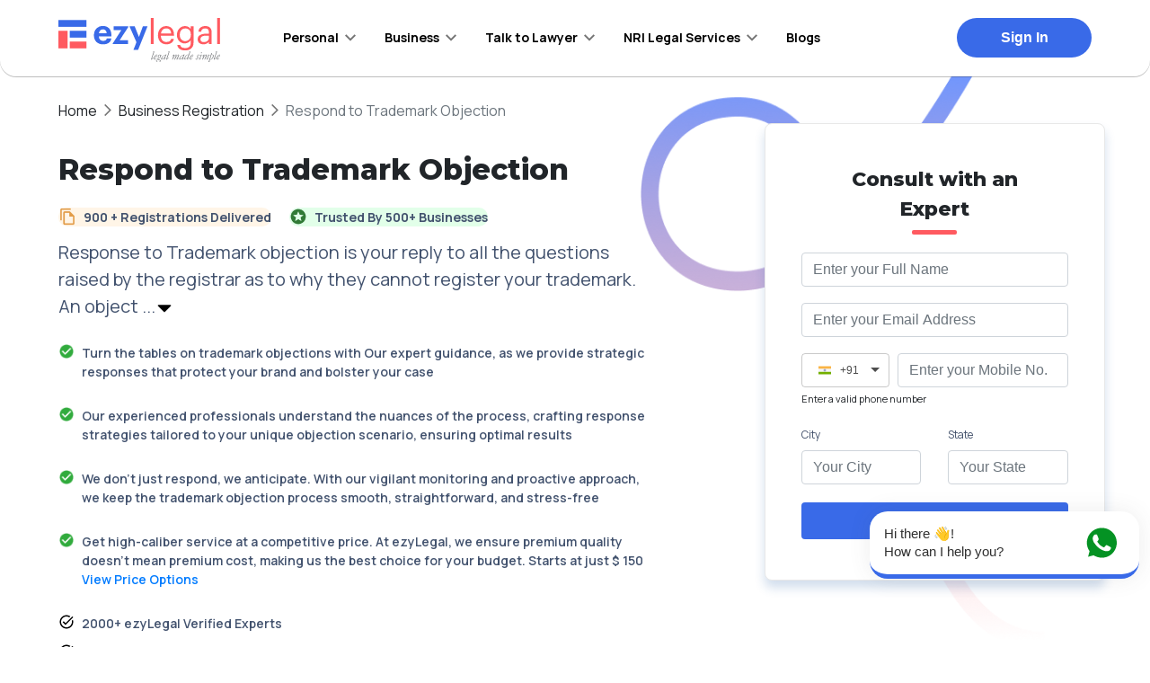

--- FILE ---
content_type: text/html
request_url: https://www.ezylegal.in/respond-to-tm-objection
body_size: 29043
content:
<!DOCTYPE html><html lang="en"><head><meta charSet="utf-8"/><meta name="viewport" content="width=device-width"/><script type="application/ld+json">{"@context":"https://schema.org","@type":"Organization","name":"ezyLegal","url":"https://www.ezylegal.in/respond-to-tm-objection","logo":"https://www.ezylegal.in/images/logo.svg","contactPoint":{"@type":"ContactPoint","telephone":"+91-85 8888 7480","contactType":"customer service","areaServed":"IN","availableLanguage":"en"}}</script><script type="application/ld+json">{"@context":"https://schema.org","@type":"FAQPage","mainEntity":[{"@type":"Question","name":"Who can apply for a Trademark?","acceptedAnswer":{"@type":"Answer","text":"Any person, claiming to be the proprietor of a trademark used or proposed to be used by him, may apply in writing in prescribed manner for registration. The application can be made in person as well as it can be filed online."}},{"@type":"Question","name":"What law governs Trademark registration in India?","acceptedAnswer":{"@type":"Answer","text":"The registration of trademark is governed by the Trade Marks Act, 1999"}},{"@type":"Question","name":"How long does a trademark last in India?","acceptedAnswer":{"@type":"Answer","text":"The registration of a trademark is valid only for a period of 10 years. After which, it can be renewed from time to time."}},{"@type":"Question","name":"If I have questions regarding my documents or the process, how can I ask?","acceptedAnswer":{"@type":"Answer","text":"Once you purchase any product from the ezyLegal website, you will be credited minutes in your account. You can use these minutes to connect with the Lawyer and ask questions and take guidance from the Expert."}},{"@type":"Question","name":"How to register a trademark in India?","acceptedAnswer":{"@type":"Answer","text":"ezyLegal can help you get your trademark registered and provide you with the right legal guidance. You can schedule your Consultation with an ezyLegal Lawyer and know the detailed process and advantages of registering a trademark."}},{"@type":"Question","name":"How will I know the status of the registration process?","acceptedAnswer":{"@type":"Answer","text":"Status updates will be available on the ezyLegal website (www.ezylegal.in) in your secured Account. Additionally, you will be notified on email and WhatsApp."}}]}</script><script type="application/ld+json">{"@context":"https://schema.org","@type":"Product","name":"Respond to Trademark Objection","image":"https://cms.ezylegal.in/wp-content/uploads/2021/06/cases_black_24dp.svg","description":"Response to Trademark objection is your reply to all the questions raised by the registrar as to why they cannot register your trademark. An objection is one of the primary stages in the Trademark Registration process. It can be filed by either the Examiner/Registrar or any third party. In the event of a Trademark Objection, a comprehensive reply needs to be filed within a month, from the date of issuance of the objection.","brand":{"@type":"Brand","name":"ezyLegal"},"aggregateRating":{"@type":"AggregateRating","ratingValue":"4.8","ratingCount":"83"},"review":[{"@type":"Review","name":"Anika Bose","reviewBody":"We were concerned about the potential costs of hiring a lawyer to respond to the objection. ezyLegal offered a transparent fee structure and a cost-effective solution. Their efficient service helped us avoid delays and potential registration setbacks associated with missed deadlines. Thank you, ezyLegal!","author":{"@type":"Person","name":"Anika Bose"},"publisher":{"@type":"Organization","name":"ezyLegal"}},{"@type":"Review","name":"Neil Bajaj","reviewBody":"A well-crafted response is crucial in overcoming objections. ezyLegal's lawyers drafted a professional and courteous response that addressed the examiner's concerns directly. This professional communication helped build trust and demonstrate our commitment to resolving the objection. Thank you, ezyLegal!","author":{"@type":"Person","name":"Neil Bajaj"},"publisher":{"@type":"Organization","name":"ezyLegal"}},{"@type":"Review","name":"Saanvi Joshi ","reviewBody":"The deadline to respond to the trademark objection loomed. ezyLegal's streamlined process allowed us to quickly upload relevant documents and receive a comprehensive response draft. Their efficient service saved us valuable time and ensured we met the deadline with a strong response. Thank you, ezyLegal!","author":{"@type":"Person","name":"Saanvi Joshi "},"publisher":{"@type":"Organization","name":"ezyLegal"}},{"@type":"Review","name":"Arjun Singh","reviewBody":"We received an objection to our trademark application, and navigating legal jargon felt overwhelming. ezyLegal's trademark lawyers analyzed the objection and devised a strategic response based on relevant case law. Their expertise significantly increased our chances of overcoming the objection and achieving successful trademark registration. Thank you, ezyLegal!","author":{"@type":"Person","name":"Arjun Singh"},"publisher":{"@type":"Organization","name":"ezyLegal"}},{"@type":"Review","name":"Isha Verma","reviewBody":"Facing a trademark objection can be stressful. ezyLegal's team meticulously reviewed the examiner's objections and explained them in clear terms. They then drafted a well-organized response addressing each point directly. This clarity and expertise gave us peace of mind throughout the process. Thank you, ezyLegal!","author":{"@type":"Person","name":"Isha Verma"},"publisher":{"@type":"Organization","name":"ezyLegal"}},{"@type":"Review","name":"Kirti Maheshwari","reviewBody":"I had the opportunity to raise seed investment. An entrepreneur friend suggested that I get a Trademark & Copyright for my logo and app content so that I am fully protected and able to show commitment to the investors for my business. But I landed in a mess when another company objected to my Trademark filings. ezyLegal helped me to respond to these objections and acted as my on-the-go legal consultant.\n","author":{"@type":"Person","name":"Kirti Maheshwari"},"publisher":{"@type":"Organization","name":"ezyLegal"}}]}</script><script>
        var datalayer = {
          pageName : "Respond to Trademark Objection",
          PageCategory : "Product",
        };
  
        /* GTM Datalayer */

          window.dataLayer = window.dataLayer;
          window.dataLayer?.push(datalayer);
          </script><link rel="canonical" href="https://www.ezylegal.in/respond-to-tm-objection"/><meta name="twitter:card" content="app"/><meta name="twitter:site" content="@ezylegal"/><meta property="og:type" content="product"/><meta property="og:url" content="https://www.ezylegal.in/respond-to-tm-objection"/><meta property="og:image" content="https://ezylegal.in/images/EzyLegal_final_logo-Kit-08_128x128.jpg"/><meta property="product:price.currency" content="₹"/><title>Respond to TM Objection | Reply to Trademark Objections - ezyLegal</title><meta property="title" content="Respond to TM Objection | Reply to Trademark Objections - ezyLegal"/><meta property="product:plural_title" content="Respond to TM Objection | Reply to Trademark Objections - ezyLegal"/><meta name="copyright" content="ezyLegal"/><meta name="robots" content="index, follow"/><meta name="keywords" content="tm objection reply, respond to tm objection"/><meta name="reply-to" content="contact@ezylegal.in"/><meta name="description" content="Received a Trademark Objection? Consult ezyLegal experts to file a Reply for the Trademark Objections at reasonable price. Trusted, convenient &amp;amp; affordable."/><meta name="classification" content="Business"/><meta name="contact" content="contact@ezylegal.in"/><meta name="author" content="ezyLegal"/><meta name="owner" content="ezyLegal"/><meta name="language" content="en"/><meta name="rating" content="General"/><meta name="distribution" content="IN"/><meta name="coverage" content="IN"/><meta property="product:price.amount" content=""/><meta name="next-head-count" content="30"/><link rel="shortcut icon" href="/favicon_prev_ui.png" type="image/x-icon"/><link rel="preconnect" href="https://fonts.gstatic.com"/><link rel="preconnect" href="https://cms.ezylegal.in/"/><link rel="stylesheet" data-href="https://fonts.googleapis.com/css2?family=Manrope:wght@400;600;700&amp;family=Montserrat:wght@400;600;700;800&amp;display=swap"/><script defer="" src="https://www.googletagmanager.com/gtag/js?id=AW-325182781"></script><link rel="preload" href="/_next/static/css/c12e977f25db7ff1.css" as="style"/><link rel="stylesheet" href="/_next/static/css/c12e977f25db7ff1.css" data-n-g=""/><link rel="preload" href="/_next/static/css/6a0255020ad1d17c.css" as="style"/><link rel="stylesheet" href="/_next/static/css/6a0255020ad1d17c.css" data-n-p=""/><noscript data-n-css=""></noscript><script defer="" nomodule="" src="/_next/static/chunks/polyfills-c67a75d1b6f99dc8.js"></script><script src="/_next/static/chunks/webpack-4eb3ea85f353c2b5.js" defer=""></script><script src="/_next/static/chunks/framework-cc53ab84d589f19f.js" defer=""></script><script src="/_next/static/chunks/main-ab15d014eae88b36.js" defer=""></script><script src="/_next/static/chunks/pages/_app-d837a1dde8e81977.js" defer=""></script><script src="/_next/static/chunks/4e1168f5-bf82ffb317b15a59.js" defer=""></script><script src="/_next/static/chunks/9d81796d-3949c3a7eaa52e37.js" defer=""></script><script src="/_next/static/chunks/a29ae703-4c13fcf3bb39e233.js" defer=""></script><script src="/_next/static/chunks/2edb282b-349550038a9ceb38.js" defer=""></script><script src="/_next/static/chunks/4915-bc438e1d000733ec.js" defer=""></script><script src="/_next/static/chunks/5799-b553ffb0cb9e455d.js" defer=""></script><script src="/_next/static/chunks/2441-a0b4a14f8574b3cc.js" defer=""></script><script src="/_next/static/chunks/4211-17254364516563db.js" defer=""></script><script src="/_next/static/chunks/7607-89576a77acac540c.js" defer=""></script><script src="/_next/static/chunks/8889-871f5a3879ac7c3b.js" defer=""></script><script src="/_next/static/chunks/9153-00fa2ea9391b6f2d.js" defer=""></script><script src="/_next/static/chunks/2181-e3562551337771dc.js" defer=""></script><script src="/_next/static/chunks/4370-69770272946bc652.js" defer=""></script><script src="/_next/static/chunks/2006-10fd1e46a1c6bd73.js" defer=""></script><script src="/_next/static/chunks/9052-ac69d90127723cf9.js" defer=""></script><script src="/_next/static/chunks/8491-533318d93fa8694d.js" defer=""></script><script src="/_next/static/chunks/5026-9e7d4d8ce6cec8f1.js" defer=""></script><script src="/_next/static/chunks/6212-8263460152cf1117.js" defer=""></script><script src="/_next/static/chunks/3469-fc8425e3604b2368.js" defer=""></script><script src="/_next/static/chunks/6579-233bf193ae3fc7d1.js" defer=""></script><script src="/_next/static/chunks/1491-bc49edecf71a04c6.js" defer=""></script><script src="/_next/static/chunks/8525-2028a1c2cfb8c6be.js" defer=""></script><script src="/_next/static/chunks/9577-cff5b4b53e006753.js" defer=""></script><script src="/_next/static/chunks/3240-3c3da8d3f0056010.js" defer=""></script><script src="/_next/static/chunks/1297-af105afbe82bb2ee.js" defer=""></script><script src="/_next/static/chunks/pages/%5BproductSlug%5D-2a2e89ab7d515214.js" defer=""></script><script src="/_next/static/jJIy3Az9UpM5V1DlOst3Q/_buildManifest.js" defer=""></script><script src="/_next/static/jJIy3Az9UpM5V1DlOst3Q/_ssgManifest.js" defer=""></script><style data-styled="" data-styled-version="5.3.11">body{margin:0;padding:0;box-sizing:border-box;font-size:14px;-webkit-scroll-behavior:smooth;-moz-scroll-behavior:smooth;-ms-scroll-behavior:smooth;scroll-behavior:smooth;}/*!sc*/
img{max-width:100%;}/*!sc*/
a{color:inherit;}/*!sc*/
a:hover{color:#396ae8;-webkit-text-decoration:none;text-decoration:none;cursor:pointer;}/*!sc*/
.circle{border-radius:50% !important;}/*!sc*/
.blog_enquiry_box{padding:1rem;box-shadow:rgb(0 0 0 / 16%) 0px 2px 4px 0px,rgb(0 0 0 / 12%) 0px 2px 10px 0px;position:-webkit-sticky;position:sticky;top:4px;border-radius:4px;}/*!sc*/
.mb-0{margin-bottom:0px;}/*!sc*/
.fz-21{font-size:21px;}/*!sc*/
.underline:after{width:50px;height:5px;position:relative !important;display:block;content:"";bottom:0px !important;left:50% !important;background-color:rgb(255,90,96);-webkit-border-radius:2px;-moz-border-radius:2px;border-radius:2px;margin-top:7px;-webkit-transform:translate(-50%);-ms-transform:translate(-50%);transform:translate(-50%);top:70%;}/*!sc*/
.blog_enquiry_form{display:grid;margin-bottom:1rem;}/*!sc*/
.blog_text_imput{width:100%;padding:7px;border-radius:4px;border:1px solid #c9c9c9;}/*!sc*/
.blog_send_enquiry_btn{background-color:#396ae8;border:1px solid #396ae8;color:white;padding:10px 1rem;border-radius:30px;width:100%;font-size:20px;}/*!sc*/
.blog_send_enquiry_btn:hover{background:rgb(255,90,96);color:#fff;border-color:#fff;}/*!sc*/
.blink_me{-webkit-transform:scale(1);-ms-transform:scale(1);transform:scale(1);-webkit-animation:beatpulse 1.2s infinite;animation:beatpulse 1.2s infinite;font-size:20px;}/*!sc*/
.avatar-iamge{width:30%;border:1px solid;padding:4px;}/*!sc*/
.wp-block-table table{width:100%;}/*!sc*/
.wp-block-table table td{padding:7px;}/*!sc*/
.wp-block-table table,th,td{border:2px solid;}/*!sc*/
@-webkit-keyframes beatpulse{0%{-webkit-transform:scale(0.95);-ms-transform:scale(0.95);transform:scale(0.95);}70%{-webkit-transform:scale(0.75);-ms-transform:scale(0.75);transform:scale(0.75);}100%{-webkit-transform:scale(0.95);-ms-transform:scale(0.95);transform:scale(0.95);}}/*!sc*/
@keyframes beatpulse{0%{-webkit-transform:scale(0.95);-ms-transform:scale(0.95);transform:scale(0.95);}70%{-webkit-transform:scale(0.75);-ms-transform:scale(0.75);transform:scale(0.75);}100%{-webkit-transform:scale(0.95);-ms-transform:scale(0.95);transform:scale(0.95);}}/*!sc*/
.strikethrough{position:relative;}/*!sc*/
.strikethrough:before{position:absolute;content:"";left:0;top:50%;right:0;border-top:2px solid;border-color:black;-webkit-transform:rotate(-5deg);-moz-transform:rotate(-5deg);-ms-transform:rotate(-5deg);-o-transform:rotate(-5deg);-webkit-transform:rotate(-5deg);-ms-transform:rotate(-5deg);transform:rotate(-5deg);}/*!sc*/
.fw-bold{font-weight:bold;}/*!sc*/
.coupon_code_font{margin-top:-12px;}/*!sc*/
.coupon_code_text{border:1px dashed;margin-left:-32px;margin-top:-12px;text-align:center;}/*!sc*/
.coupon_container{background-color:rgb(255,90,96) !important;color:white;height:54px;padding-top:27px !important;padding-bottom:24px !important;}/*!sc*/
@media (max-width:500px){.coupon_container{height:auto;-webkit-box-pack:center padding-top:18px !important;-webkit-justify-content:center padding-top:18px !important;-ms-flex-pack:center padding-top:18px !important;justify-content:center padding-top:18px !important;padding-bottom:6px !important;}}/*!sc*/
@media (min-width:1200px){.container,.container-lg,.container-md,.container-sm,.container-xl{max-width:1180px;}}/*!sc*/
@media (min-width:1300px){.container,.container-lg,.container-md,.container-sm,.container-xl{max-width:1290px;}}/*!sc*/
@media (min-width:768px){.py-md-6{padding-top:80px !important;padding-bottom:80px !important;}}/*!sc*/
.image-gray{-webkit-filter:contrast(0);filter:contrast(0);}/*!sc*/
.banner_img_s1{background:url('/images/image_mask.png') no-repeat center;background-size:contain;}/*!sc*/
.banner_img_s1 img{display:block;box-shadow:0px 4px 44px rgba(0,0,0,0.25);width:100%;max-width:421px;border-radius:18px;margin:auto;object-fit:cover;object-position:center;}/*!sc*/
@media (max-width:767px){.banner_img_s1{background-size:cover;margin-bottom:40px;}.banner_img_s1 img{-webkit-transform:skew(4deg,1deg) rotate(7deg);-ms-transform:skew(4deg,1deg) rotate(7deg);transform:skew(4deg,1deg) rotate(7deg);width:80%;height:250px;}}/*!sc*/
@media (min-width:768px){.banner_img_s1 img{height:463px;}}/*!sc*/
.img_circle_150{width:150px;height:150px;border-radius:50%;object-fit:cover;}/*!sc*/
.testimonial_card_img{width:65px;height:65px;border-radius:50%;object-fit:cover;}/*!sc*/
.mh-auto{max-height:inherit!important;}/*!sc*/
.text-bg-tinted{background:#DAEFFD;padding:5px 10px;border-radius:20px;}/*!sc*/
@media (max-width:767px){.text-bg-tinted{padding:2px 7px;}}/*!sc*/
.text-bg-tinted-blue{background:#4C95D3;padding:2px 4px;border-radius:2px;color:white;font-weight:500;}/*!sc*/
@media (max-width:767px){.text-bg-tinted-blue{padding:2px 7px;}}/*!sc*/
.text-bg-tinted2{background:#DAEFFD;padding:5px 10px;border-radius:4px;}/*!sc*/
@media (max-width:767px){.ao-form-check .form-check{width:100%;}.ao-form-check label{width:100%;}}/*!sc*/
.inheritmw{max-width:inherit!important;}/*!sc*/
.borderedSelection{border:1px solid #DBDDE6!important;}/*!sc*/
.jntpills{padding:7px 10px!important;}/*!sc*/
.jon_abtns{border-bottom:1px solid #E1E1E1;cursor:pointer;padding:15px;height:60px;padding-left:30px;display:-webkit-box;display:-webkit-flex;display:-ms-flexbox;display:flex;-webkit-align-items:center;-webkit-box-align:center;-ms-flex-align:center;align-items:center;}/*!sc*/
.jon_abtns p{margin-bottom:0;}/*!sc*/
.home_testimonials .keen-slider .keen-slider__slide{height:100%!important;}/*!sc*/
.header_top{box-shadow:0px 1px 0px rgba(0,0,0,0.25);position:relative;z-index:10;}/*!sc*/
.home_matrix_customBg{background:#FCFDFF;}/*!sc*/
.pb40{padding-bottom:40px;}/*!sc*/
.mb40{margin-bottom:40px;}/*!sc*/
.pb60{padding-bottom:60px;}/*!sc*/
.color-inherit{color:inherit!important;}/*!sc*/
.blog-content{color:#42526e;}/*!sc*/
.blog-content a{color:#396ae8;}/*!sc*/
.blog-content a:hover{-webkit-text-decoration:underline;text-decoration:underline;cursor:pointer;}/*!sc*/
p{font-size:1em;}/*!sc*/
.breadcrumb-item a{color:inherit;}/*!sc*/
.pre-line{white-space:pre-line;}/*!sc*/
@media screen and (max-width:767px){.short-container{max-height:250px;}}/*!sc*/
.legalSlideBg{background:url(/images/elipsis2.svg) no-repeat top left,url(/images/elipsis1.svg) no-repeat bottom right;}/*!sc*/
.text-ls{-webkit-letter-spacing:.25px;-moz-letter-spacing:.25px;-ms-letter-spacing:.25px;letter-spacing:.25px;}/*!sc*/
.font-manrope{font-family:'Manrope',sans-serif;}/*!sc*/
.activeOrder{background-color:#28a745!important;}/*!sc*/
.sld-container{max-width:479px;}/*!sc*/
.sitmap-link{font-size:14px;font-weight:400;color:#212121;-webkit-text-decoration:none;text-decoration:none;}/*!sc*/
.sitmap-link::after{content:"|";color:#999;margin-left:4px;margin-right:4px;}/*!sc*/
.sitmap-link:last-child::after{content:"";color:#999;margin-left:4px;}/*!sc*/
.popup-formHeader{border-top-left-radius:16px;border-top-right-radius:16px;background-color:rgb(255,90,96);position:relative;}/*!sc*/
.popup-formHeader p{text-align:center;padding:1rem;font-weight:600;font-size:clamp(14px,4vw,24px);}/*!sc*/
.popup-formHeader img{position:absolute;right:0px;top:35%;padding-right:2rem;cursor:pointer;width:auto;}/*!sc*/
.popup-formbody{padding:30px;}/*!sc*/
.formsectiontop h3{font-size:1.4rem;font-weight:bold;}/*!sc*/
.formsectiontop p{font-size:12px;font-weight:normal;}/*!sc*/
.formSectionmiddle{text-align:start;}/*!sc*/
.formSectionmiddle span{font-size:1rem;font-weight:bold;}/*!sc*/
.formSection_middleGrid{display:grid;grid-template-columns:50px 1fr;text-align:start;}/*!sc*/
.formSection_middleGrid p{font-size:12px;}/*!sc*/
.formLeftSection_bottom{background-color:rgb(239,246,255);border-radius:10px;display:grid;grid-template-columns:repeat(3,1fr);text-align:center;}/*!sc*/
.bottom_gridItem{margin-bottom:9px;}/*!sc*/
.bottom_gridItem p{-webkit-letter-spacing:-0.79px;-moz-letter-spacing:-0.79px;-ms-letter-spacing:-0.79px;letter-spacing:-0.79px;color:rgb(46,46,46);margin:0px;text-align:center;font-size:1.4rem;font-weight:bold;}/*!sc*/
.bottom_gridItem span{font-weight:300;max-width:10ch;text-align:left;font-size:25px;}/*!sc*/
.bottom_gridItem p+p{-webkit-letter-spacing:0px;-moz-letter-spacing:0px;-ms-letter-spacing:0px;letter-spacing:0px;color:rgb(46,46,46);font-weight:600;font-size:10px;}/*!sc*/
@media(max-width:767px){.popup-formHeader img{padding-right:15px;width:25px;height:auto;top:40%;}}/*!sc*/
data-styled.g1[id="sc-global-dWlXie1"]{content:"sc-global-dWlXie1,"}/*!sc*/
.feSNGv{padding:0;list-style:none;display:-webkit-box;display:-webkit-flex;display:-ms-flexbox;display:flex;gap:8px;}/*!sc*/
data-styled.g2[id="Footerstyled__FooterMenu-HbsCI"]{content:"feSNGv,"}/*!sc*/
.FYPwr{padding:0;list-style:none;}/*!sc*/
.FYPwr > li{margin-bottom:10px;}/*!sc*/
data-styled.g3[id="Footerstyled__Footer2Menu-fgPwrm"]{content:"FYPwr,"}/*!sc*/
.cuQbYT{position:relative;height:unset;background:white;border-radius:20px;padding:8px 16px 8px 16px;box-sizing:border-box;cursor:pointer;display:-webkit-box;display:-webkit-flex;display:-ms-flexbox;display:flex;-webkit-box-pack:justify;-webkit-box-pack:justify;-webkit-justify-content:space-between;-ms-flex-pack:justify;justify-content:space-between;-webkit-box-align:center;-webkit-align-items:center;-webkit-box-align:center;-ms-flex-align:center;align-items:center;border-bottom:5px solid #396ae8;box-shadow:rgb(80 80 80 / 10%) 0px 0px 24px;}/*!sc*/
data-styled.g4[id="Footerstyled__FooterContainer-dwAHME"]{content:"cuQbYT,"}/*!sc*/
.hbWrSI{font-size:16px;margin-right:10px;width:100%;}/*!sc*/
data-styled.g5[id="Footerstyled__FooterContainerMessage-hhyPST"]{content:"hbWrSI,"}/*!sc*/
.cJJuCI{border-radius:20px;padding-top:10px;padding-bottom:10px;padding-left:inherit;display:-webkit-box;display:-webkit-flex;display:-ms-flexbox;display:flex;-webkit-align-self:flex-end;-ms-flex-item-align:end;align-self:flex-end;}/*!sc*/
data-styled.g6[id="Footerstyled__FooterContainerIconFrame-hBflJe"]{content:"cJJuCI,"}/*!sc*/
.jTfREP{cursor:pointer;color:#303030;word-break:break-word;font-size:15px;line-height:20px;max-height:60px;max-width:240px;padding-right:2px;display:-webkit-box;-webkit-line-clamp:3;-webkit-box-orient:vertical;overflow:hidden;white-space:pre-wrap;}/*!sc*/
data-styled.g7[id="Footerstyled__MessageContent-hCErhQ"]{content:"jTfREP,"}/*!sc*/
.fJhdeU{background-color:#303765;padding:40px 0;background-image:url('/images/footer-pattern.png');background-repeat:no-repeat;background-position:right bottom;margin-top:-15px;}/*!sc*/
data-styled.g8[id="Footerstyled__FooterTop-caWaYc"]{content:"fJhdeU,"}/*!sc*/
.gWbaWH{background-color:#141A46;padding:40px 0;margin-top:-15px;}/*!sc*/
.gWbaWH a{color:#4c95d3;}/*!sc*/
data-styled.g9[id="Footerstyled__Footer-domsXT"]{content:"gWbaWH,"}/*!sc*/
.hupekU{position:fixed;right:0.75rem;bottom:4.75rem;z-index:70;max-width:300px;width:300px;}/*!sc*/
data-styled.g10[id="Footerstyled__FloatingGreeting-krKYIn"]{content:"hupekU,"}/*!sc*/
.jbEhym{background-color:#396AE8;color:#FFFFFF;border:none;display:inline-block;text-align:center;font-size:14px;padding:10px 32px;border-radius:50px;}/*!sc*/
.jbEhym[disabled]{background-color:#949393;cursor:not-allowed;}/*!sc*/
.jbEhym[disabled]:hover{background-color:#949393;pointer-events:none;}/*!sc*/
.jbEhym:hover{color:#FFFFFF;background-color:#396AE8;}/*!sc*/
.jbEhym > img{vertical-align:middle;margin-left:8px;}/*!sc*/
.gnEemu{background-color:#FFFFFF;color:#FFFFFF;border:none;display:inline-block;text-align:center;font-size:20px;padding:10px 45px;border-radius:50px;background-color:transparent;border:1px solid #FFFFFF;}/*!sc*/
.gnEemu[disabled]{background-color:#949393;cursor:not-allowed;}/*!sc*/
.gnEemu[disabled]:hover{background-color:#949393;pointer-events:none;}/*!sc*/
.gnEemu:hover{color:#FFFFFF;background-color:#FFFFFF;background-color:transparent;color:#FFFFFF;border:1px solid #FFFFFF;}/*!sc*/
.gnEemu > img{vertical-align:middle;margin-left:8px;}/*!sc*/
.clxszh{background-color:#141A46;color:#FFFFFF;border:none;display:inline-block;text-align:center;font-size:20px;padding:10px 45px;border-radius:50px;}/*!sc*/
.clxszh[disabled]{background-color:#949393;cursor:not-allowed;}/*!sc*/
.clxszh[disabled]:hover{background-color:#949393;pointer-events:none;}/*!sc*/
.clxszh:hover{color:#FFFFFF;background-color:#141A46;}/*!sc*/
.clxszh > img{vertical-align:middle;margin-left:8px;}/*!sc*/
.AGILP{background-color:#396AE8;color:#FFFFFF;border:none;display:inline-block;text-align:center;font-size:14px;padding:10px 32px;border-radius:4px;}/*!sc*/
.AGILP[disabled]{background-color:#949393;cursor:not-allowed;}/*!sc*/
.AGILP[disabled]:hover{background-color:#949393;pointer-events:none;}/*!sc*/
.AGILP:hover{color:#FFFFFF;background-color:#396AE8;}/*!sc*/
.AGILP > img{vertical-align:middle;margin-left:8px;}/*!sc*/
data-styled.g12[id="Button-jTjrsS"]{content:"jbEhym,gnEemu,clxszh,AGILP,"}/*!sc*/
.jyhEn{margin-top:13px;margin-bottom:13px;border:0;opacity:0.2;border-top:1px solid black;}/*!sc*/
.dgBpID{margin-top:40px;margin-bottom:40px;border:0;opacity:0.2;border-top:1px solid white;}/*!sc*/
data-styled.g13[id="Divider-csajKZ"]{content:"jyhEn,dgBpID,"}/*!sc*/
.kDmeEr{display:block;width:10px;display:inline-block;}/*!sc*/
.iVEvFk{display:block;height:10px;}/*!sc*/
.iRoKAI{display:block;width:20px;display:inline-block;}/*!sc*/
.fdMWLE{display:block;height:14px;}/*!sc*/
.jBBxeK{display:block;height:30px;}/*!sc*/
.gSfMbq{display:block;height:12px;}/*!sc*/
.gqWbjF{display:block;height:15px;}/*!sc*/
.jLyjGK{display:block;height:3px;}/*!sc*/
.iWwUkK{display:block;width:15px;display:inline-block;}/*!sc*/
.hsyEID{display:block;height:20px;}/*!sc*/
.cAVDic{display:block;height:5px;}/*!sc*/
.eGtTnC{display:block;width:8px;display:inline-block;}/*!sc*/
.hiesxZ{display:block;height:8px;}/*!sc*/
.daonhK{display:block;height:16px;}/*!sc*/
data-styled.g14[id="Spacer-cBreti"]{content:"kDmeEr,iVEvFk,iRoKAI,fdMWLE,jBBxeK,gSfMbq,gqWbjF,jLyjGK,iWwUkK,hsyEID,cAVDic,eGtTnC,hiesxZ,daonhK,"}/*!sc*/
.enjteA{font-size:14px;font-family:'Manrope',sans-serif;font-weight:700;line-height:1.5em;margin-bottom:8px;display:inline-block;}/*!sc*/
.gXlPMK{font-size:14px;font-family:'Manrope',sans-serif;font-weight:700;line-height:1.5em;margin-bottom:8px;}/*!sc*/
.ghgMQL{color:#757575;font-size:14px;font-family:'Manrope',sans-serif;font-weight:700;line-height:1.5em;margin-bottom:8px;}/*!sc*/
.RisHo{color:#757575;font-size:14px;font-family:'Manrope',sans-serif;font-weight:800;line-height:1.5em;margin-bottom:8px;}/*!sc*/
.dUcOMv{font-size:16px;font-family:'Manrope',sans-serif;font-weight:400;line-height:1.5em;margin-bottom:8px;}/*!sc*/
.eswOzh{font-size:16px;font-family:'Manrope',sans-serif;font-weight:400;line-height:1.5em;margin-bottom:8px;display:inline-block;}/*!sc*/
.LaCTo{color:#42526e;font-size:14px;font-family:'Manrope',sans-serif;font-weight:800;line-height:1.5em;margin-bottom:8px;}/*!sc*/
.bAKlUL{color:#42526e;font-size:20px;font-family:'Manrope',sans-serif;line-height:1.5em;margin-bottom:8px;}/*!sc*/
.lppsyk{color:#42526e;font-size:14px;font-family:'Manrope',sans-serif;font-weight:600;line-height:1.5em;margin-bottom:8px;display:inline-block;}/*!sc*/
.eloaai{color:#42526e;font-size:16px;font-family:'Manrope',sans-serif;font-weight:600;line-height:1.5em;margin-bottom:8px;display:inline-block;}/*!sc*/
.kImkkH{font-size:12px;font-family:'Manrope',sans-serif;font-weight:400;line-height:1.5em;margin-bottom:8px;}/*!sc*/
.uQzNF{font-size:22px;font-family:'Montserrat',sans-serif;font-weight:400;line-height:1.5em;margin-bottom:8px;}/*!sc*/
.krZJnd{font-size:22px;font-family:'Montserrat',sans-serif;font-weight:800;line-height:1.5em;margin-bottom:8px;}/*!sc*/
.jfXQgY{font-size:11px;font-family:'Manrope',sans-serif;font-weight:400;line-height:1.5em;margin-bottom:8px;}/*!sc*/
.kHEydn{color:#FFFFFF;font-size:20px;font-family:'Manrope',sans-serif;font-weight:600;line-height:1.5em;margin-bottom:8px;}/*!sc*/
.efOXNd{font-size:16px;font-family:'Montserrat',sans-serif;font-weight:700;line-height:1.5em;margin-bottom:8px;}/*!sc*/
.fJiBgL{font-size:14px;font-family:'Manrope',sans-serif;font-weight:600;line-height:1.5em;margin-bottom:8px;}/*!sc*/
.fGJkzB{font-size:16px;font-family:'Manrope',sans-serif;font-weight:600;line-height:1.5em;margin-bottom:8px;}/*!sc*/
.jkuFtk{font-size:32px;font-family:'Montserrat',sans-serif;font-weight:800;line-height:1.5em;margin-bottom:8px;}/*!sc*/
.gUMzfA{font-size:16px;font-family:'Manrope',sans-serif;font-weight:700;line-height:1.5em;margin-bottom:8px;}/*!sc*/
.eolmgt{font-size:20px;font-family:'Manrope',sans-serif;font-weight:700;line-height:1.5em;margin-bottom:8px;}/*!sc*/
.cwvhBI{color:#000000;font-size:16px;font-family:'Manrope',sans-serif;font-weight:400;line-height:1.5em;margin-bottom:8px;}/*!sc*/
.gbgqXY{font-size:22px;font-family:'Manrope',sans-serif;font-weight:800;line-height:1.5em;margin-bottom:8px;}/*!sc*/
.fCoAMs{font-size:20px;font-family:'Manrope',sans-serif;font-weight:600;line-height:1.5em;margin-bottom:8px;}/*!sc*/
.WVCfu{font-size:16px;font-family:'Manrope',sans-serif;font-weight:700;line-height:1.5em;margin-bottom:8px;display:inline-block;}/*!sc*/
.czjhYb{font-size:14px;font-family:'Manrope',sans-serif;font-weight:400;line-height:1.5em;margin-bottom:8px;display:inline-block;}/*!sc*/
.kilnxe{color:#FFFFFF;font-size:14px;font-family:'Manrope',sans-serif;font-weight:800;line-height:1.5em;margin-bottom:8px;}/*!sc*/
.hazFMC{color:#FFFFFF;font-size:32px;font-family:'Manrope',sans-serif;font-weight:800;line-height:1.5em;margin-bottom:8px;}/*!sc*/
.crFvAE{color:#FFFFFF;font-size:20px;font-family:'Montserrat',sans-serif;font-weight:800;line-height:1.5em;margin-bottom:8px;}/*!sc*/
.fMEAGO{color:#FFFFFF;font-size:20px;font-family:'Manrope',sans-serif;font-weight:700;line-height:1.5em;margin-bottom:8px;}/*!sc*/
.iWeenQ{color:#FFFFFF;font-size:14px;font-family:'Manrope',sans-serif;font-weight:600;line-height:1.5em;margin-bottom:8px;}/*!sc*/
.cBIslt{color:#FFFFFF;font-size:14px;font-family:'Manrope',sans-serif;font-weight:700;line-height:1.5em;margin-bottom:8px;}/*!sc*/
.gBLYZG{color:#FFFFFF;font-size:14px;font-family:'Manrope',sans-serif;font-weight:600;line-height:1.5em;margin-bottom:8px;display:block;}/*!sc*/
.fvZnHg{color:#FFFFFF;font-size:12px;font-family:'Manrope',sans-serif;font-weight:400;line-height:1.5em;margin-bottom:8px;}/*!sc*/
data-styled.g15[id="Text-iXOHMN"]{content:"enjteA,gXlPMK,ghgMQL,RisHo,dUcOMv,eswOzh,LaCTo,bAKlUL,lppsyk,eloaai,kImkkH,uQzNF,krZJnd,jfXQgY,kHEydn,efOXNd,fJiBgL,fGJkzB,jkuFtk,gUMzfA,eolmgt,cwvhBI,gbgqXY,fCoAMs,WVCfu,czjhYb,kilnxe,hazFMC,crFvAE,fMEAGO,iWeenQ,cBIslt,gBLYZG,fvZnHg,"}/*!sc*/
.ohogL{padding:1rem 1rem;color:#000000;margin-bottom:0px !important;min-height:80px;line-height:50px;}/*!sc*/
.ohogL.active{background-color:#f1f9fe;border-top:2px solid #0078db;border-bottom:2px solid transparent;}/*!sc*/
data-styled.g17[id="Headerstyled__NavLink-iaaXKN"]{content:"ohogL,"}/*!sc*/
.ccboyf{position:static;}/*!sc*/
.ccboyf .nav-link{padding:1rem 1rem !important;height:80px;line-height:50px;}/*!sc*/
.ccboyf .nav-link:after{background-image:url("data:image/svg+xml,%3Csvg width='12' height='8' viewBox='0 0 12 8' fill='none' xmlns='http://www.w3.org/2000/svg'%3E%3Cpath d='M1.41 0.294922L6 4.87492L10.59 0.294922L12 1.70492L6 7.70492L0 1.70492L1.41 0.294922Z' fill='black' fill-opacity='0.54'/%3E%3C/svg%3E%0A");width:12px;height:8px;background-size:contain;background-repeat:no-repeat;margin-left:7px;border:none;-webkit-transform:translateY(2px);-ms-transform:translateY(2px);transform:translateY(2px);}/*!sc*/
.ccboyf .nav-link p{margin-bottom:0;color:#000;}/*!sc*/
.ccboyf > .dropdown-menu{border-radius:0 0 18px 18px;width:100%;padding:0;border:0;box-shadow:0px 1px 30px rgba(0,0,0,0.11);top:calc(100% + 1px);}/*!sc*/
data-styled.g18[id="Headerstyled__StyledNavDropdown-iOEofl"]{content:"ccboyf,"}/*!sc*/
.gbTCCw{background-color:transparent !important;padding:0 1rem;}/*!sc*/
.gbTCCw .navbar-brand{padding-top:1rem;padding-bottom:1rem;}/*!sc*/
data-styled.g19[id="Headerstyled__StyledNavbar-kOrTDX"]{content:"gbTCCw,"}/*!sc*/
.dXqLCe{margin:0;background-color:#ffffff;color:#09b2e8;border:2px solid #e5e5e5;padding:0 0 0 1em;position:absolute;z-index:100;width:200px;border-radius:10px;box-shadow:0px 1px 30px rgb(0 0 0 / 11%);}/*!sc*/
.dXqLCe.hide{display:none;}/*!sc*/
data-styled.g26[id="Headerstyled__SignInDropdown-fdIPpv"]{content:"dXqLCe,"}/*!sc*/
.fYnNXX{list-style:none;margin-bottom:0.8em;cursor:pointer;}/*!sc*/
.fYnNXX.colors{color:#396ae8;font-weight:bold;}/*!sc*/
data-styled.g27[id="Headerstyled__SignInDropdownElement-iBxYip"]{content:"fYnNXX,"}/*!sc*/
.iBmrAS{background-color:#FFFFFF;padding-bottom:2px;border-radius:0 0 18px 18px;}/*!sc*/
@media (max-width:768px){.iBmrAS.mobile-bg-white{background:white !important;}}/*!sc*/
.fKkmGa{background-color:#303765;padding-bottom:2px;border-radius:0 0 18px 18px;}/*!sc*/
@media (max-width:768px){.fKkmGa.mobile-bg-white{background:white !important;}}/*!sc*/
.bzWgtW{background-color:#E9F0FD;padding-bottom:2px;border-radius:0 0 18px 18px;}/*!sc*/
@media (max-width:768px){.bzWgtW.mobile-bg-white{background:white !important;}}/*!sc*/
data-styled.g29[id="CorneredBoxstyled__CorneredBoxWrapper-erkKjE"]{content:"iBmrAS,fKkmGa,bzWgtW,"}/*!sc*/
.bhINxw{background-color:#FFFFFF;border-radius:0 0 18px 18px;box-shadow:0px 1px 0px rgba(0,0,0,0.25);}/*!sc*/
@media (max-width:768px){.mobile-bg-white > .CorneredBoxstyled__CorneredBoxInner-knPqTB{box-shadow:none !important;}}/*!sc*/
.iJvbYg{background-color:#FFFFFF;border-radius:0 0 18px 18px;box-shadow:0px 1px 0px rgba(0,0,0,0.25);position:relative;}/*!sc*/
@media (max-width:768px){.mobile-bg-white > .CorneredBoxstyled__CorneredBoxInner-knPqTB{box-shadow:none !important;}}/*!sc*/
.eKGupU{background-color:#303765;border-radius:0 0 18px 18px;box-shadow:0px 1px 0px rgba(0,0,0,0.25);position:relative;}/*!sc*/
@media (max-width:768px){.mobile-bg-white > .CorneredBoxstyled__CorneredBoxInner-knPqTB{box-shadow:none !important;}}/*!sc*/
.ekzTCw{background-color:#E9F0FD;border-radius:0 0 18px 18px;box-shadow:0px 1px 0px rgba(0,0,0,0.25);position:relative;}/*!sc*/
@media (max-width:768px){.mobile-bg-white > .CorneredBoxstyled__CorneredBoxInner-knPqTB{box-shadow:none !important;}}/*!sc*/
data-styled.g30[id="CorneredBoxstyled__CorneredBoxInner-knPqTB"]{content:"bhINxw,iJvbYg,eKGupU,ekzTCw,"}/*!sc*/
.cbweQr .modal-content{border:none;border-radius:0;}/*!sc*/
@media only screen and (max-width:767px){.cbweQr .modal-header{border-bottom:none;}.cbweQr .modal-header .close{color:white;}}/*!sc*/
data-styled.g31[id="LoginPopupstyled__LoginModal-lhhfXC"]{content:"cbweQr,"}/*!sc*/
.LvbYn{font-size:32px;font-family:'Montserrat',sans-serif;font-weight:800;line-height:1.5em;margin-bottom:8px;}/*!sc*/
data-styled.g39[id="HeadingText1-xFOyw"]{content:"LvbYn,"}/*!sc*/
.JKbdI{position:relative;color:#212529;}/*!sc*/
.JKbdI::after{content:'';width:90%;height:1px;background-color:#212529;position:absolute;top:50%;left:2px;-webkit-transform:rotate(-14deg);-ms-transform:rotate(-14deg);transform:rotate(-14deg);}/*!sc*/
data-styled.g47[id="CrossedText-hYBHyG"]{content:"JKbdI,"}/*!sc*/
.kzYFVj{display:none !important;}/*!sc*/
@media (min-width:768px){.kzYFVj{display:inherit !important;}}/*!sc*/
data-styled.g61[id="Responsive__OnlyMediaLaptop-eySlcW"]{content:"kzYFVj,"}/*!sc*/
.fWkfiR .modal-content{border-radius:16px;border:1px solid black;}/*!sc*/
.fWkfiR .modal-content > .modal-body{padding:30px;}/*!sc*/
.fWkfiR .modal-content > .modal-body > .close-icon{background-color:transparent;position:absolute;right:20px;top:15px;border:none;}/*!sc*/
data-styled.g62[id="StyledModal-eArRIY"]{content:"fWkfiR,"}/*!sc*/
.iTsxPs{background-color:#FFFFFF;box-shadow:0px 8px 12px rgba(31,92,163,0.2);border-radius:8px;padding:15px 10px;border:1px solid #e8e8e8;}/*!sc*/
data-styled.g64[id="ShadowCardLeadForm__ShadowCard-bPiZxm"]{content:"iTsxPs,"}/*!sc*/
.GZKzc > .breadcrumb{margin-top:20px;background-color:transparent;padding:0.25rem 0;}/*!sc*/
.GZKzc > .breadcrumb p{margin-bottom:0;}/*!sc*/
.GZKzc .breadcrumb-item + .breadcrumb-item::before{content:'';background:url(/icons/arrow_forward.svg) no-repeat center center;width:8px;height:13px;display:inline-block;margin-right:0.5rem;}/*!sc*/
.GZKzc .breadcrumb-item{display:-webkit-box;display:-webkit-flex;display:-ms-flexbox;display:flex;-webkit-align-items:center;-webkit-box-align:center;-ms-flex-align:center;align-items:center;}/*!sc*/
data-styled.g65[id="Breadcrumbstyled__BreadcrumbWrapper-cZckyY"]{content:"GZKzc,"}/*!sc*/
.SChia{font-size:32px;font-family:'Montserrat',sans-serif;font-weight:800;line-height:1.5em;margin-bottom:8px;}/*!sc*/
.cpZUJz{font-size:26px;font-family:'Montserrat',sans-serif;font-weight:800;line-height:1.5em;margin-bottom:8px;}/*!sc*/
data-styled.g66[id="HeadingText2-gbcMhj"]{content:"SChia,cpZUJz,"}/*!sc*/
.drVuwR{font-size:20px;font-family:'Manrope',sans-serif;font-weight:700;line-height:1.5em;margin-bottom:8px;}/*!sc*/
.djA-DhK{color:#396AE8;font-size:20px;font-family:'Manrope',sans-serif;font-weight:700;line-height:1.5em;margin-bottom:8px;}/*!sc*/
data-styled.g67[id="HeadingText3-iGbvye"]{content:"drVuwR,djA-DhK,"}/*!sc*/
.eDGVeW{border:none;background-color:transparent;}/*!sc*/
data-styled.g68[id="FaqBoxstyled__FaqItem-bpcZLT"]{content:"eDGVeW,"}/*!sc*/
.iOjIkA{border-top:1px solid #dbdbdb;background-color:transparent;padding:28px 5px 20px 5px;}/*!sc*/
data-styled.g69[id="FaqBoxstyled__FaqHeader-kxypjN"]{content:"iOjIkA,"}/*!sc*/
.ktswHJ{padding:28px 5px 20px 5px;}/*!sc*/
.ktswHJ ul{padding-left:16px;margin-top:10px;max-width:90%;}/*!sc*/
data-styled.g70[id="FaqBoxstyled__FaqBody-kkuBYm"]{content:"ktswHJ,"}/*!sc*/
.etnhMG ul{list-style-type:none;padding:0;margin:0;display:-webkit-box;display:-webkit-flex;display:-ms-flexbox;display:flex;}/*!sc*/
.etnhMG ul li{-webkit-flex:1;-ms-flex:1;flex:1;position:relative;}/*!sc*/
.etnhMG ul li .prod-item{padding-right:120px;}/*!sc*/
.etnhMG ul li:last-child{padding-right:0;}/*!sc*/
.etnhMG ul li:last-child:after{display:none;}/*!sc*/
.etnhMG ul li:after{content:'';background:url('https://i.ibb.co/tmRPzrZ/Group-243arrow.png') no-repeat;display:block;position:absolute;top:0;bottom:0;margin:auto;width:60px;right:0;-webkit-transform:translateX(-30%);-ms-transform:translateX(-30%);transform:translateX(-30%);height:30px;background-position:center;background-size:contain;margin:auto 10px;}/*!sc*/
@media only screen and (max-width:767px){.etnhMG ul{-webkit-flex-direction:column;-ms-flex-direction:column;flex-direction:column;}.etnhMG ul li{padding-right:0;padding-bottom:50px;}.etnhMG ul li > .prod-item{display:-webkit-box;display:-webkit-flex;display:-ms-flexbox;display:flex;}.etnhMG ul li > .prod-item .pi-img{min-width:40px;margin-right:10px;}.etnhMG ul li > .prod-item .pi-img img{width:100%;height:65px;}.etnhMG ul li > .prod-item .pi-content{-webkit-flex:1;-ms-flex:1;flex:1;min-height:150px;}.etnhMG ul li:after{-webkit-transform:rotate(90deg) translate(0,10px);-ms-transform:rotate(90deg) translate(0,10px);transform:rotate(90deg) translate(0,10px);left:0;right:auto;top:30px;}}/*!sc*/
data-styled.g71[id="HowWeWork__HWFeaturesWrapper-fSKMc"]{content:"etnhMG,"}/*!sc*/
.dtVnqC > .modal-xl{max-width:850px;}/*!sc*/
@media (max-width:700px){.dtVnqC > .modal-xl{padding:30px;}}/*!sc*/
.dtVnqC .modal-content{border-radius:16px;border:none;width:100% !important;}/*!sc*/
@media (max-width:500px){.dtVnqC .modal-content{width:auto !important;}}/*!sc*/
.dtVnqC .modal-content > .modal-body{padding:0px;}/*!sc*/
.dtVnqC .modal-content > .modal-body > .close-icon{background-color:transparent;position:absolute;right:20px;top:15px;border:none;}/*!sc*/
data-styled.g72[id="styled__StyledModal-iPVzZn"]{content:"dtVnqC,"}/*!sc*/
.egzgtM{width:36px;height:36px;background-color:#E9F0FD;border-radius:36px;text-align:center;line-height:36px;margin-top:-4px;}/*!sc*/
data-styled.g73[id="CircledText-dcSuMb"]{content:"egzgtM,"}/*!sc*/
.dKqhkL{padding:0;list-style:none;display:-webkit-box;display:-webkit-flex;display:-ms-flexbox;display:flex;-webkit-flex-wrap:wrap;-ms-flex-wrap:wrap;flex-wrap:wrap;gap:1rem;}/*!sc*/
@media only screen and (min-width:768px){.dKqhkL{gap:1rem 3.5rem;-webkit-box-pack:center;-webkit-justify-content:center;-ms-flex-pack:center;justify-content:center;}}/*!sc*/
data-styled.g74[id="ProcessStepBoxstyled__ProcessStepFlow-kwJVk"]{content:"dKqhkL,"}/*!sc*/
.kAVcKZ{background-color:#F3F7FF;padding:1rem 0.5rem;position:relative;border-radius:8px;width:100%;}/*!sc*/
@media only screen and (min-width:768px){.kAVcKZ{max-width:clamp(8rem,15vw,20vw);}.kAVcKZ::before{content:' ';height:1.5rem;width:1.5rem;position:absolute;left:-2rem;top:50%;-webkit-transform:translate(-50%,-50%);-ms-transform:translate(-50%,-50%);transform:translate(-50%,-50%);background-image:url(/icons/arrow_right_alt_24px.svg);background-repeat:no-repeat;background-position:center;}}/*!sc*/
.kAVcKZ:first-child:before{content:none;}/*!sc*/
data-styled.g75[id="ProcessStepBoxstyled__ProcessStepItem-heTjQj"]{content:"kAVcKZ,"}/*!sc*/
.didIKO{background-color:#396AE8;border:0;padding:1rem 1.5rem;display:-webkit-box;display:-webkit-flex;display:-ms-flexbox;display:flex;-webkit-box-pack:center;-webkit-justify-content:center;-ms-flex-pack:center;justify-content:center;border-radius:0.66rem 0 0 0.66rem;}/*!sc*/
.jxAYdC{background-color:#396AE8;border:0;padding:1rem 1.5rem;display:-webkit-box;display:-webkit-flex;display:-ms-flexbox;display:flex;-webkit-box-pack:center;-webkit-justify-content:center;-ms-flex-pack:center;justify-content:center;border-radius:0 0.66rem 0.66rem 0;}/*!sc*/
data-styled.g82[id="KeenSliderstyled__ArrowButton-gcjsBY"]{content:"didIKO,jxAYdC,"}/*!sc*/
.fXSrxC{min-height:90px;overflow:hidden;}/*!sc*/
@media (max-width:767px){.fXSrxC{min-height:190px;max-height:190px;}}/*!sc*/
data-styled.g83[id="RelatedProductBoxstyled__ShortDescription-eldlhi"]{content:"fXSrxC,"}/*!sc*/
.cYPKKI{background:white;}/*!sc*/
@media (max-width:767px){.cYPKKI .innerBox{background-color:white;border-radius:0 0 18px 18px;padding:20px;}.cYPKKI .container{background:#303765;margin-bottom:50px;border-radius:20px;padding:20px 20px;}}/*!sc*/
data-styled.g87[id="GetQuoteSectionDocuments__GetQouteSectionWrapper-cqORhH"]{content:"cYPKKI,"}/*!sc*/
</style><link rel="stylesheet" href="https://fonts.googleapis.com/css2?family=Manrope:wght@400;600;700&family=Montserrat:wght@400;600;700;800&display=swap"/></head><body><noscript><iframe src="https://www.googletagmanager.com/ns.html?id=GTM-55QK4RN" height="0" width="0" style="display:none;visibility:hidden"></iframe></noscript><div id="__next"><section class="CorneredBoxstyled__CorneredBoxWrapper-erkKjE iBmrAS"><div id="cornered_box" class="CorneredBoxstyled__CorneredBoxInner-knPqTB bhINxw header_top" style="z-index:180;margin-top:0px;padding-bottom:0px;padding-top:0px"><nav class="Headerstyled__StyledNavbar-kOrTDX gbTCCw navbar navbar-expand-lg navbar-light"><div class="container d-flex"><a href="https://www.ezylegal.in"><span style="width:180px" class="navbar-brand"><img src="/images/logo.svg" alt="EzyLegal Logo" width="180" class="d-inline-block align-text-top"/></span></a><div class="navbar-collapse collapse" id="basic-navbar-nav"><div class="m-auto navbar-nav"><div class="Headerstyled__StyledNavDropdown-iOEofl ccboyf nav-item dropdown"><a aria-haspopup="true" aria-expanded="false" id="cG9zdDoxMzcyNw==" href="#" class="dropdown-toggle nav-link" role="button"><p font-size="md" class="Text-iXOHMN enjteA">Personal</p></a></div><div class="Headerstyled__StyledNavDropdown-iOEofl ccboyf nav-item dropdown"><a aria-haspopup="true" aria-expanded="false" id="cG9zdDoxMzcyOQ==" href="#" class="dropdown-toggle nav-link" role="button"><p font-size="md" class="Text-iXOHMN enjteA">Business</p></a></div><div class="Headerstyled__StyledNavDropdown-iOEofl ccboyf nav-item dropdown"><a aria-haspopup="true" aria-expanded="false" id="cG9zdDoxMzc0OA==" href="#" class="dropdown-toggle nav-link" role="button"><p font-size="md" class="Text-iXOHMN enjteA">Talk to Lawyer</p></a></div><div style="display:none" class="Headerstyled__StyledNavDropdown-iOEofl ccboyf nav-item dropdown"><a aria-haspopup="true" aria-expanded="false" id="cG9zdDoyNjkxMA==" href="#" class="dropdown-toggle nav-link" role="button"><p font-size="md" class="Text-iXOHMN enjteA">NRI Legal Services</p></a></div><a href="/join-our-network"><p font-size="md" class="Text-iXOHMN Headerstyled__NavLink-iaaXKN gXlPMK ohogL">Join our Network</p></a><a href="/blogs"><p font-size="md" class="Text-iXOHMN Headerstyled__NavLink-iaaXKN gXlPMK ohogL">Blogs</p></a></div><div style="display:flex;width:26%;gap:1rem;justify-content:flex-end"><div style="position:relative"><button style="width:150px;font-size:16px;font-weight:700" class="Button-jTjrsS jbEhym">Sign In</button><ul class="Headerstyled__SignInDropdown-fdIPpv dXqLCe hide py-3"><p font-size="md" color="gray-500" class="Text-iXOHMN ghgMQL">For Customers</p><li class="Headerstyled__SignInDropdownElement-iBxYip fYnNXX colors">Login</li><li class="Headerstyled__SignInDropdownElement-iBxYip fYnNXX colors">Register</li><span direction="horizontal" size="10" class="Spacer-cBreti kDmeEr"></span><p font-size="md" color="gray-500" class="Text-iXOHMN RisHo">For Lawyers &amp; CA</p><li class="Headerstyled__SignInDropdownElement-iBxYip fYnNXX colors">Login</li><li class="Headerstyled__SignInDropdownElement-iBxYip fYnNXX colors">Register</li></ul></div></div></div></div></nav></div></section><main class="main-wrapper "><section class="CorneredBoxstyled__CorneredBoxWrapper-erkKjE fKkmGa mobile-bg-white"><div id="cornered_box" class="CorneredBoxstyled__CorneredBoxInner-knPqTB iJvbYg" style="z-index:70;margin-top:-15px;padding-bottom:70px;padding-top:20px"><div class="container"><nav class="Breadcrumbstyled__BreadcrumbWrapper-cZckyY GZKzc"><ol class="breadcrumb"><li class="breadcrumb-item"><a href="/"><p font-size="base" class="Text-iXOHMN dUcOMv">Home</p></a></li><li class="breadcrumb-item"><a href="/category/business-registration"><p font-size="base" class="Text-iXOHMN dUcOMv">Business Registration</p></a></li><li class="breadcrumb-item active" aria-current="page"><p font-size="base" class="Text-iXOHMN eswOzh">Respond to Trademark Objection</p></li></ol></nav><span direction="vertical" size="10" class="Spacer-cBreti iVEvFk"></span><div class="Responsive__OnlyMediaLaptop-eySlcW kzYFVj"></div><div class="row"><div class="col-7"><h1 font-size="xxxl" font-family="montserrat" class="HeadingText1-xFOyw LvbYn">Respond to Trademark Objection</h1><span direction="vertical" size="10" class="Spacer-cBreti iVEvFk"></span><div class="d-flex justify-content-lg-start align-items-center"><div class="d-flex align-items-center" style="background:#FFF5E7;border-radius:20px;padding-inline:10px;padding-block:5px"><img data-src="https://ezylegal-assets.s3.ap-south-1.amazonaws.com/file_copy_24pxicon1.png" alt="copy" width="20" height="20" class="lozad mr-2"/><p font-size="md" color="secondary2" style="margin:unset" class="Text-iXOHMN LaCTo">900 + Registrations Delivered</p></div><span size="20" direction="horizontal" class="Spacer-cBreti iRoKAI"></span><div class="d-flex align-items-center" style="background:#E2FFE9;border-radius:20px;padding-inline:10px;padding-block:5px"><img data-src="https://ezylegal-assets.s3.ap-south-1.amazonaws.com/stars_24pxicon2.png" alt="stars" width="20" height="20" class="lozad mr-2"/><p font-size="md" color="secondary2" style="margin:unset" class="Text-iXOHMN LaCTo">Trusted By 500+ Businesses</p></div></div><span direction="vertical" size="14" class="Spacer-cBreti fdMWLE"></span><div font-size="lg" color="secondary2" class="Text-iXOHMN bAKlUL"><p>Response to Trademark objection is your reply to all the questions raised by the registrar as to why they cannot register your trademark. An object <a id="see_more">...<img width=20 src="/images/icons8-sort-down-30.png" /></a> </div><span direction="vertical" size="10" class="Spacer-cBreti iVEvFk"></span><div class="d-flex align-items-start mb-1"><img width="18" data-src="/images/check-circle-vector.png" class="lozad mr-2"/><p font-size="md" color="secondary2" class="Text-iXOHMN lppsyk"><p>Turn the tables on trademark objections with Our expert guidance, as we provide strategic responses that protect your brand and bolster your case</p>
</p></div><div class="d-flex align-items-start mb-1"><img width="18" data-src="/images/check-circle-vector.png" class="lozad mr-2"/><p font-size="md" color="secondary2" class="Text-iXOHMN lppsyk"><p>Our experienced professionals understand the nuances of the process, crafting response strategies tailored to your unique objection scenario, ensuring optimal results</p>
</p></div><div class="d-flex align-items-start mb-1"><img width="18" data-src="/images/check-circle-vector.png" class="lozad mr-2"/><p font-size="md" color="secondary2" class="Text-iXOHMN lppsyk"><p>We don&#8217;t just respond, we anticipate. With our vigilant monitoring and proactive approach, we keep the trademark objection process smooth, straightforward, and stress-free</p>
</p></div><div class="d-flex align-items-start mb-1"><img width="18" data-src="/images/check-circle-vector.png" class="lozad mr-2"/><p font-size="md" color="secondary2" class="Text-iXOHMN lppsyk"><p>Get high-caliber service at a competitive price. At ezyLegal, we ensure premium quality doesn&#8217;t mean premium cost, making us the best choice for your budget. Starts at just ₹ 3999 <a id="respond-to-tm-objection-buy-service-button"  href="respond-to-tm-objection/pricing" style='color: #007bff'>View Price Options</a></p>
</p></div><div class="d-flex align-items-start mb-1"><img width="18" data-src="https://cms.ezylegal.in/wp-content/uploads/2021/06/task_alt_black_24dp.svg" alt="Icon - trademark objection" class="lozad mr-2" src="https://cms.ezylegal.in/wp-content/uploads/2021/06/task_alt_black_24dp.svg"/><p font-size="md" color="secondary2" class="Text-iXOHMN lppsyk">2000+ ezyLegal Verified Experts</p></div><div class="d-flex align-items-start mb-1"><img width="18" data-src="https://cms.ezylegal.in/wp-content/uploads/2021/06/task_alt_black_24dp.svg" alt="Icon - tm objection" class="lozad mr-2" src="https://cms.ezylegal.in/wp-content/uploads/2021/06/task_alt_black_24dp.svg"/><p font-size="md" color="secondary2" class="Text-iXOHMN lppsyk">Experienced Lawyers &amp;amp; CAs with 15+ years of practice</p></div><span direction="vertical" size="30" class="Spacer-cBreti jBBxeK"></span><div style="display:flex;flex-direction:row;justify-content:flex-start;align-items:center;align-content:center;gap:10px"><img src="/images/google-vector.png" alt="google-vector" height="40" width="40" class=""/><div style="display:flex;flex-direction:column;justify-content:flex-start;align-items:flex-start;align-content:flex-start"><p color="secondary2" class="Text-iXOHMN eloaai mb-0" font-size="base">Google Reviews</p><div class="d-flex align-items-start"><div style="display:flex"><div aria-label="add rating by typing an integer from 0 to 5 or pressing arrow keys" style="overflow:hidden;position:relative"><style>
    .react-stars-0040957181979970336:before {
      position: absolute;
      overflow: hidden;
      display: block;
      z-index: 1;
      top: 0; left: 0;
      width: 50%;
      content: attr(data-forhalf);
      color: #ffd700;
  }</style><p style="position:absolute;left:-200rem" role="status">4</p></div></div><div style="margin-top:3.5%;margin-left:10px"><p font-size="sm" class="Text-iXOHMN kImkkH">4 / 5 | 250+ Reviews</p></div></div></div></div><span direction="vertical" size="10" class="Spacer-cBreti iVEvFk"></span><hr style="margin-top:1rem;margin-bottom:1rem;border:0;border-top:1px solid rgba(0, 0, 0, 0.1)"/><div class="d-flex justify-content-between" style="padding-left:10px;padding-right:10px"><div class="d-md-flex align-items-center "><img src="https://cms.ezylegal.in/wp-content/uploads/2021/06/thumb_up_black_24dp.svg" alt="Icon - trademark objection" width="35" class="mr-md-3 image-gray"/><p color="secondary2" class="Text-iXOHMN eloaai mb-0" font-size="base">100% Satisfaction Guaranteed</p></div><div class="d-md-flex align-items-center "><img src="https://cms.ezylegal.in/wp-content/uploads/2021/06/person_outline_black_24dp.svg" alt="Icon - tm objection" width="35" class="mr-md-3 image-gray"/><p color="secondary2" class="Text-iXOHMN eloaai mb-0" font-size="base">Dedicated Lawyer Available</p></div><div class="d-md-flex align-items-center "><img src="https://cms.ezylegal.in/wp-content/uploads/2021/06/directions_run_black_24dp.svg" alt="Icon - respond to trademark objection" width="35" class="mr-md-3 image-gray"/><p color="secondary2" class="Text-iXOHMN eloaai mb-0" font-size="base">Fastest Delivery, Lowest Price</p></div></div></div><div class="col-5" style="width:100%;height:100%;display:flex;justify-content:center;align-content:center;align-items:center"><img src="/images/product-form-vector.png" alt="product-form-vector" style="margin-top:-110px;margin-right:20%" height="670" width="450" class=""/><div style="position:absolute;margin-top:-70px;margin-left:70px"><div class="ShadowCardLeadForm__ShadowCard-bPiZxm iTsxPs d-flex flex-column" style="background-color:#fff;width:100%"><div class="popup-formbody"><div style="display:flex;justify-content:center;width:100%;position:relative" class="col"><div><p font-size="xl" font-family="montserrat" style="text-align:center" class="Text-iXOHMN uQzNF"><p font-size="xl" font-family="montserrat" class="Text-iXOHMN krZJnd underline">Consult with an Expert</p></p></div></div><span direction="vertical" size="12" class="Spacer-cBreti gSfMbq"></span><div class="row"><div class="col-15 col-md-12"><form><input name="fullName" class="form-control" data-clarity-unmask="True" placeholder="Enter your Full Name"/><span direction="vertical" size="15" class="Spacer-cBreti gqWbjF"></span><span direction="vertical" size="3" class="Spacer-cBreti jLyjGK"></span><input name="email" class="form-control" data-clarity-unmask="True" placeholder="Enter your Email Address"/><span direction="vertical" size="15" class="Spacer-cBreti gqWbjF"></span><span direction="vertical" size="3" class="Spacer-cBreti jLyjGK"></span><div class="d-flex"><div class="ReactFlagsSelect-module_flagsSelect__2pfa2" data-testid="rfs"><button id="rfs-btn" type="button" class="ReactFlagsSelect-module_selectBtn__19wW7" style="font-size:12px" aria-labelledby="rfs-btn" aria-haspopup="listbox" aria-expanded="false" data-testid="rfs-btn"><span class="ReactFlagsSelect-module_selectValue__152eS">Select a country</span></button></div><span size="15" direction="horizontal" class="Spacer-cBreti iWwUkK"></span><input name="mobile" class="form-control" data-clarity-unmask="True" placeholder="Enter your Mobile No."/></div><p font-size="xs" class="Text-iXOHMN jfXQgY">Enter a valid phone number</p><span direction="vertical" size="15" class="Spacer-cBreti gqWbjF"></span><div class="row" style="display:flex"><div class="col"><div class="rbt" style="outline:none;position:relative" tabindex="-1"><div style="display:flex;flex:1;height:100%;position:relative"><input autoComplete="off" placeholder="City" type="text" aria-autocomplete="both" aria-expanded="false" aria-haspopup="listbox" role="combobox" class="rbt-input-main form-control rbt-input" value=""/><input aria-hidden="true" class="rbt-input-hint" readonly="" style="background-color:transparent;border-color:transparent;box-shadow:none;color:rgba(0, 0, 0, 0.35);left:0;pointer-events:none;position:absolute;top:0;width:100%" tabindex="-1" value=""/></div></div><span direction="vertical" size="20" class="Spacer-cBreti hsyEID"></span></div><div class="col"><select class="form-control" name="state" style="color:#6d757d"><option value=""> <!-- -->State<!-- --> </option><option value="AN">Andaman and Nicobar Islands</option><option value="AP">Andhra Pradesh</option><option value="AR">Arunachal Pradesh</option><option value="AS">Assam</option><option value="BR">Bihar</option><option value="CH">Chandigarh</option><option value="CT">Chhattisgarh</option><option value="DN">Dadra and Nagar Haveli</option><option value="DD">Daman and Diu</option><option value="DL">Delhi</option><option value="GA">Goa</option><option value="GJ">Gujarat</option><option value="HR">Haryana</option><option value="HP">Himachal Pradesh</option><option value="JK">Jammu and Kashmir</option><option value="JH">Jharkhand</option><option value="KA">Karnataka</option><option value="KL">Kerala</option><option value="LA">Ladakh</option><option value="LD">Lakshadweep</option><option value="MP">Madhya Pradesh</option><option value="MH">Maharashtra</option><option value="MN">Manipur</option><option value="ML">Meghalaya</option><option value="MZ">Mizoram</option><option value="NL">Nagaland</option><option value="OR">Odisha</option><option value="PY">Puducherry</option><option value="PB">Punjab</option><option value="RJ">Rajasthan</option><option value="SK">Sikkim</option><option value="TN">Tamil Nadu</option><option value="TG">Telangana</option><option value="TR">Tripura</option><option value="UP">Uttar Pradesh</option><option value="UT">Uttarakhand</option><option value="WB">West Bengal</option></select> <span direction="vertical" size="20" class="Spacer-cBreti hsyEID"></span> </div></div><button style="padding:10px 25px;border-radius:0.25rem;width:100%" id="pop_up_lead_form_request_a_call_back" class="Button-jTjrsS jbEhym">Talk to Expert</button></form></div></div></div></div></div></div></div></div></div></section><div class="GetQuoteSectionDocuments__GetQouteSectionWrapper-cqORhH cYPKKI"><section class="CorneredBoxstyled__CorneredBoxWrapper-erkKjE bzWgtW wrapperBox"><div id="cornered_box" class="CorneredBoxstyled__CorneredBoxInner-knPqTB eKGupU innerBox" style="z-index:60;margin-top:-15px;padding-bottom:35px;padding-top:35px"><div class="container"><div class="row align-items-center"><div class="col-lg-2 text-center py-3"><img src="https://ezylegal-assets.s3.ap-south-1.amazonaws.com/quote_logo.svg" alt="quote_logo" width="120"/></div><div class="col-lg-6"><p color="white" font-size="lg" class="Text-iXOHMN kHEydn">If you have questions regarding our products, speak to our team of Legal Experts.</p></div><div class="col-lg-4 text-center py-3"><button style="padding:12px 0;max-width:340px;width:100%" class="Button-jTjrsS gnEemu">Speak to Legal Expert</button></div></div></div></div></section></div><section class="CorneredBoxstyled__CorneredBoxWrapper-erkKjE iBmrAS" id=""><div id="cornered_box" class="CorneredBoxstyled__CorneredBoxInner-knPqTB ekzTCw" style="z-index:30;margin-top:-15px;padding-bottom:70px;padding-top:70px"><div class="container" id="How to Respond to Trademark Objection"><div class="row"><div class="col-10"><h2 font-size="xxxl" font-family="montserrat" class="HeadingText2-gbcMhj SChia">How to Respond to Trademark Objection</h2></div></div><span size="30" direction="vertical" class="Spacer-cBreti jBBxeK"></span><div class="HowWeWork__HWFeaturesWrapper-fSKMc etnhMG"><div class="row"><div class="col-10"></div><ul><li><div class="prod-item"><div class="pi-img"><img width="80" data-src="https://cms.ezylegal.in/wp-content/uploads/2021/06/cases_black_24dp.svg" alt="Icon - tm objection" class="lozad image-gray"/></div><div class="pi-content"><div class=""><span size="10" direction="vertical" class="Spacer-cBreti iVEvFk"></span><p font-size="base" font-family="montserrat" class="Text-iXOHMN efOXNd mb-3">Select Registration Product</p><p font-size="md" class="Text-iXOHMN fJiBgL">Choose your required Registration and Add-Ons to get maximum discount</p></div></div></div></li><li><div class="prod-item"><div class="pi-img"><img width="80" data-src="https://cms.ezylegal.in/wp-content/uploads/2021/06/file_upload_black_24dp.svg" alt="Icon - trademark objection" class="lozad image-gray"/></div><div class="pi-content"><div class=""><span size="10" direction="vertical" class="Spacer-cBreti iVEvFk"></span><p font-size="base" font-family="montserrat" class="Text-iXOHMN efOXNd mb-3"> Upload Documents</p><p font-size="md" class="Text-iXOHMN fJiBgL">Upload all the required Documents and schedule Call with the Lawyer</p></div></div></div></li><li><div class="prod-item"><div class="pi-img"><img width="80" data-src="https://cms.ezylegal.in/wp-content/uploads/2021/06/file_copy_black_24dp.svg" alt="Icon - respond to trademark objection" class="lozad image-gray"/></div><div class="pi-content"><div class=""><span size="10" direction="vertical" class="Spacer-cBreti iVEvFk"></span><p font-size="base" font-family="montserrat" class="Text-iXOHMN efOXNd mb-3">File Application</p><p font-size="md" class="Text-iXOHMN fJiBgL">Lawyer will file your Application and pay the required Government fees</p></div></div></div></li><li><div class="prod-item"><div class="pi-img"><img width="80" data-src="https://cms.ezylegal.in/wp-content/uploads/2021/06/task_black_24dp.svg" alt="Icon - trademark objection" class="lozad image-gray"/></div><div class="pi-content"><div class=""><span size="10" direction="vertical" class="Spacer-cBreti iVEvFk"></span><p font-size="base" font-family="montserrat" class="Text-iXOHMN efOXNd mb-3">Get Registration Certificate</p><p font-size="md" class="Text-iXOHMN fJiBgL">Lawyer will Follow-up and Respond to any objections raised and get your Registration Certificate</p></div></div></div></li></ul></div></div><div class="row d-none" style="gap:2rem 0"><div class="col-md-3 col-12"><div class="row"><div class="col-2 col-md-12"><div class="row align-items-center"><div class="col-md"><img width="80" data-src="https://cms.ezylegal.in/wp-content/uploads/2021/06/cases_black_24dp.svg" style="filter:invert(68%) sepia(22%) saturate(5541%) hue-rotate(181deg) brightness(87%) contrast(89%)" alt="cases_black_24dp" class="lozad image-gray"/></div><div class="col-md"><img data-src="https://i.ibb.co/tmRPzrZ/Group-243arrow.png" alt="Arrow pointing to next block" style="transform:rotate(90deg)" class="lozad d-block d-md-none mt-4 mt-md-0"/><img data-src="https://i.ibb.co/tmRPzrZ/Group-243arrow.png" alt="Arrow pointing to next block" class="lozad d-none d-md-block"/></div></div></div><div class="col-10 col-md-8"><span size="10" direction="vertical" class="Spacer-cBreti iVEvFk"></span><p font-size="base" font-family="montserrat" class="Text-iXOHMN efOXNd mb-3">Select Registration Product</p><p font-size="md" class="Text-iXOHMN fJiBgL">Choose your required Registration and Add-Ons to get maximum discount</p></div></div></div><div class="col-md-3 col-12"><div class="row"><div class="col-2 col-md-12"><div class="row align-items-center"><div class="col-md"><img width="80" data-src="https://cms.ezylegal.in/wp-content/uploads/2021/06/file_upload_black_24dp.svg" style="filter:none" alt="file_upload_black_24dp" class="lozad image-gray"/></div><div class="col-md"><img data-src="https://i.ibb.co/tmRPzrZ/Group-243arrow.png" alt="Arrow pointing to next block" style="transform:rotate(90deg)" class="lozad d-block d-md-none mt-4 mt-md-0"/><img data-src="https://i.ibb.co/tmRPzrZ/Group-243arrow.png" alt="Arrow pointing to next block" class="lozad d-none d-md-block"/></div></div></div><div class="col-10 col-md-8"><span size="10" direction="vertical" class="Spacer-cBreti iVEvFk"></span><p font-size="base" font-family="montserrat" class="Text-iXOHMN efOXNd mb-3"> Upload Documents</p><p font-size="md" class="Text-iXOHMN fJiBgL">Upload all the required Documents and schedule Call with the Lawyer</p></div></div></div><div class="col-md-3 col-12"><div class="row"><div class="col-2 col-md-12"><div class="row align-items-center"><div class="col-md"><img width="80" data-src="https://cms.ezylegal.in/wp-content/uploads/2021/06/file_copy_black_24dp.svg" style="filter:none" alt="file_copy_black_24dp" class="lozad image-gray"/></div><div class="col-md"><img data-src="https://i.ibb.co/tmRPzrZ/Group-243arrow.png" alt="Arrow pointing to next block" style="transform:rotate(90deg)" class="lozad d-block d-md-none mt-4 mt-md-0"/><img data-src="https://i.ibb.co/tmRPzrZ/Group-243arrow.png" alt="Arrow pointing to next block" class="lozad d-none d-md-block"/></div></div></div><div class="col-10 col-md-8"><span size="10" direction="vertical" class="Spacer-cBreti iVEvFk"></span><p font-size="base" font-family="montserrat" class="Text-iXOHMN efOXNd mb-3">File Application</p><p font-size="md" class="Text-iXOHMN fJiBgL">Lawyer will file your Application and pay the required Government fees</p></div></div></div><div class="col-md-3 col-12"><div class="row"><div class="col-2 col-md-12"><div class="row align-items-center"><div class="col-md"><img width="80" data-src="https://cms.ezylegal.in/wp-content/uploads/2021/06/task_black_24dp.svg" style="filter:none" alt="Receive Your Deed" class="lozad image-gray"/></div><div class="col-md"></div></div></div><div class="col-10 col-md-8"><span size="10" direction="vertical" class="Spacer-cBreti iVEvFk"></span><p font-size="base" font-family="montserrat" class="Text-iXOHMN efOXNd mb-3">Get Registration Certificate</p><p font-size="md" class="Text-iXOHMN fJiBgL">Lawyer will Follow-up and Respond to any objections raised and get your Registration Certificate</p></div></div></div></div></div></div></section><section class="CorneredBoxstyled__CorneredBoxWrapper-erkKjE bzWgtW" id=""><div id="cornered_box" class="CorneredBoxstyled__CorneredBoxInner-knPqTB iJvbYg" style="z-index:29;margin-top:-15px;padding-bottom:70px;padding-top:70px"><div class="container" id="Benefits of Trademark Objection"><div class="row"><div class="col-10"><h2 font-size="xxxl" font-family="montserrat" class="HeadingText2-gbcMhj SChia">Benefits of Trademark Objection</h2><span direction="vertical" size="20" class="Spacer-cBreti hsyEID"></span><div class="row"><div class="col-md-8"><ul class="list-unstyled mw-75"><li class="media mb-4"><img class="mr-4 image-gray" src="https://cms.ezylegal.in/wp-content/uploads/2021/06/portrait_black_24dp.svg" alt="portrait_black_24dp" width="36"/><div class="media-body"><h3 font-size="lg" class="HeadingText3-iGbvye drVuwR"></h3><p font-size="base" class="Text-iXOHMN fGJkzB">Saves your identity 

</p></div></li><li class="media mb-4"><img class="mr-4 image-gray" src="https://cms.ezylegal.in/wp-content/uploads/2021/06/done_all_black_24dp.svg" alt="done_all_black_24dp" width="36"/><div class="media-body"><h3 font-size="lg" class="HeadingText3-iGbvye drVuwR"></h3><p font-size="base" class="Text-iXOHMN fGJkzB">Helps in keeping core values intact </p></div></li></ul></div></div></div></div></div></div></section><section class="CorneredBoxstyled__CorneredBoxWrapper-erkKjE iBmrAS" id=""><div id="cornered_box" class="CorneredBoxstyled__CorneredBoxInner-knPqTB ekzTCw" style="z-index:28;margin-top:-15px;padding-bottom:70px;padding-top:70px"><div class="container" id="Prerequisites for filing response to a Trademark Objection"><div class="row"><div class="col-10"><h2 font-size="xxxl" font-family="montserrat" class="HeadingText2-gbcMhj SChia">Prerequisites for filing response to a Trademark Objection</h2><span direction="vertical" size="20" class="Spacer-cBreti hsyEID"></span><div class="row"><div class="col-md-8"><ul class="list-unstyled mw-75"><li class="media mb-4"><img class="mr-4 image-gray" src="https://cms.ezylegal.in/wp-content/uploads/2021/06/article_black_24dp-1.svg" alt="article_black_24dp (1)" width="36"/><div class="media-body"><h3 font-size="lg" class="HeadingText3-iGbvye drVuwR"></h3><p font-size="base" class="Text-iXOHMN fGJkzB">Authorization letter/Power of Attorney

</p></div></li><li class="media mb-4"><img class="mr-4 image-gray" src="https://cms.ezylegal.in/wp-content/uploads/2021/06/article_black_24dp-1.svg" alt="article_black_24dp (1)" width="36"/><div class="media-body"><h3 font-size="lg" class="HeadingText3-iGbvye drVuwR"></h3><p font-size="base" class="Text-iXOHMN fGJkzB">Affidavit of usage
</p></div></li><li class="media mb-4"><img class="mr-4 image-gray" src="https://cms.ezylegal.in/wp-content/uploads/2021/06/article_black_24dp-1.svg" alt="article_black_24dp (1)" width="36"/><div class="media-body"><h3 font-size="lg" class="HeadingText3-iGbvye drVuwR"></h3><p font-size="base" class="Text-iXOHMN fGJkzB">Examination report
</p></div></li><li class="media mb-4"><img class="mr-4 image-gray" src="https://cms.ezylegal.in/wp-content/uploads/2021/06/article_black_24dp-1.svg" alt="article_black_24dp (1)" width="36"/><div class="media-body"><h3 font-size="lg" class="HeadingText3-iGbvye drVuwR"></h3><p font-size="base" class="Text-iXOHMN fGJkzB">Trademark hearing notice
</p></div></li><li class="media mb-4"><img class="mr-4 image-gray" src="https://cms.ezylegal.in/wp-content/uploads/2021/06/article_black_24dp-1.svg" alt="article_black_24dp (1)" width="36"/><div class="media-body"><h3 font-size="lg" class="HeadingText3-iGbvye drVuwR"></h3><p font-size="base" class="Text-iXOHMN fGJkzB">Documentary proof of Trademark in commercial use.</p></div></li></ul></div></div></div></div></div></div></section><section class="CorneredBoxstyled__CorneredBoxWrapper-erkKjE bzWgtW" id=""><div id="cornered_box" class="CorneredBoxstyled__CorneredBoxInner-knPqTB iJvbYg" style="z-index:27;margin-top:-15px;padding-bottom:70px;padding-top:70px"><div class="container" id="Process"><p font-size="xxxl" font-family="montserrat" class="Text-iXOHMN jkuFtk">Registration Process</p><span size="15" direction="vertical" class="Spacer-cBreti gqWbjF"></span><ul class="ProcessStepBoxstyled__ProcessStepFlow-kwJVk dKqhkL"><li color="lightSkyBlue" class="ProcessStepBoxstyled__ProcessStepItem-heTjQj kAVcKZ"><div class="row"><div class="col-auto"><p font-size="base" class="Text-iXOHMN CircledText-dcSuMb gUMzfA egzgtM">1</p></div><div class="col"><p font-size="md" class="Text-iXOHMN fJiBgL">Assess the reason for objection</p></div></div></li><li color="lightSkyBlue" class="ProcessStepBoxstyled__ProcessStepItem-heTjQj kAVcKZ"><div class="row"><div class="col-auto"><p font-size="base" class="Text-iXOHMN CircledText-dcSuMb gUMzfA egzgtM">2</p></div><div class="col"><p font-size="md" class="Text-iXOHMN fJiBgL">Prepare response to the Trademark Objection</p></div></div></li><li color="lightSkyBlue" class="ProcessStepBoxstyled__ProcessStepItem-heTjQj kAVcKZ"><div class="row"><div class="col-auto"><p font-size="base" class="Text-iXOHMN CircledText-dcSuMb gUMzfA egzgtM">3</p></div><div class="col"><p font-size="md" class="Text-iXOHMN fJiBgL">File evidence with the Registrar </p></div></div></li><li color="lightSkyBlue" class="ProcessStepBoxstyled__ProcessStepItem-heTjQj kAVcKZ"><div class="row"><div class="col-auto"><p font-size="base" class="Text-iXOHMN CircledText-dcSuMb gUMzfA egzgtM">4</p></div><div class="col"><p font-size="md" class="Text-iXOHMN fJiBgL">Trademark Hearing</p></div></div></li><li color="lightSkyBlue" class="ProcessStepBoxstyled__ProcessStepItem-heTjQj kAVcKZ"><div class="row"><div class="col-auto"><p font-size="base" class="Text-iXOHMN CircledText-dcSuMb gUMzfA egzgtM">5</p></div><div class="col"><p font-size="md" class="Text-iXOHMN fJiBgL">Publication In The Trademark Journal</p></div></div></li><li color="lightSkyBlue" class="ProcessStepBoxstyled__ProcessStepItem-heTjQj kAVcKZ"><div class="row"><div class="col-auto"><p font-size="base" class="Text-iXOHMN CircledText-dcSuMb gUMzfA egzgtM">6</p></div><div class="col"><p font-size="md" class="Text-iXOHMN fJiBgL">Trademark Registration Granted</p></div></div></li></ul></div></div></section><section class="CorneredBoxstyled__CorneredBoxWrapper-erkKjE iBmrAS" id=""><div id="cornered_box" class="CorneredBoxstyled__CorneredBoxInner-knPqTB ekzTCw" style="z-index:26;margin-top:-15px;padding-bottom:70px;padding-top:70px"><div class="container" id="Faq"><div class="col-8"><h2 font-size="xxxl" font-family="montserrat" class="HeadingText2-gbcMhj SChia">Frequently asked Questions</h2><div class="accordion"><div class="FaqBoxstyled__FaqItem-bpcZLT eDGVeW card"><div class="FaqBoxstyled__FaqHeader-kxypjN iOjIkA card-header"><div><div class="d-flex align-items-center justify-content-between no_bottom_border"><p font-size="base" class="Text-iXOHMN fGJkzB">Who can apply for a Trademark?
</p><img src="/icons/minus.png" alt="Close" width="20" height="atuo"/></div></div></div><div class="collapse show collapse show"><div class="FaqBoxstyled__FaqBody-kkuBYm ktswHJ card-body"><div><p>Any person, claiming to be the proprietor of a trademark used or proposed to be used by him, may apply in writing in prescribed manner for registration. The application can be made in person as well as it can be filed online.</p>
</div></div></div></div><div class="FaqBoxstyled__FaqItem-bpcZLT eDGVeW card"><div class="FaqBoxstyled__FaqHeader-kxypjN iOjIkA card-header"><div><div class="d-flex align-items-center justify-content-between no_bottom_border"><p font-size="base" class="Text-iXOHMN fGJkzB">What law governs Trademark registration in India?

</p><img src="/icons/minus.png" alt="Close" width="20" height="atuo"/></div></div></div><div class="collapse show collapse"><div class="FaqBoxstyled__FaqBody-kkuBYm ktswHJ card-body"><div><p>The registration of trademark is governed by the Trade Marks Act, 1999</p>
</div></div></div></div><div class="FaqBoxstyled__FaqItem-bpcZLT eDGVeW card"><div class="FaqBoxstyled__FaqHeader-kxypjN iOjIkA card-header"><div><div class="d-flex align-items-center justify-content-between no_bottom_border"><p font-size="base" class="Text-iXOHMN fGJkzB">How long does a trademark last in India?
</p><img src="/icons/minus.png" alt="Close" width="20" height="atuo"/></div></div></div><div class="collapse show collapse"><div class="FaqBoxstyled__FaqBody-kkuBYm ktswHJ card-body"><div><p>The registration of a trademark is valid only for a period of 10 years. After which, it can be renewed from time to time.</p>
</div></div></div></div><div class="FaqBoxstyled__FaqItem-bpcZLT eDGVeW card"><div class="FaqBoxstyled__FaqHeader-kxypjN iOjIkA card-header"><div><div class="d-flex align-items-center justify-content-between no_bottom_border"><p font-size="base" class="Text-iXOHMN fGJkzB">If I have questions regarding my documents or the process, how can I ask?
</p><img src="/icons/minus.png" alt="Close" width="20" height="atuo"/></div></div></div><div class="collapse show collapse"><div class="FaqBoxstyled__FaqBody-kkuBYm ktswHJ card-body"><div><p>Once you purchase any product from the ezyLegal website, you will be credited minutes in your account. You can use these minutes to connect with the Lawyer and ask questions and take guidance from the Expert.</p>
</div></div></div></div><div class="FaqBoxstyled__FaqItem-bpcZLT eDGVeW card"><div class="FaqBoxstyled__FaqHeader-kxypjN iOjIkA card-header"><div><div class="d-flex align-items-center justify-content-between no_bottom_border"><p font-size="base" class="Text-iXOHMN fGJkzB">How to register a trademark in India?

</p><img src="/icons/minus.png" alt="Close" width="20" height="atuo"/></div></div></div><div class="collapse show collapse"><div class="FaqBoxstyled__FaqBody-kkuBYm ktswHJ card-body"><div><p>ezyLegal can help you get your trademark registered and provide you with the right legal guidance. You can schedule your Consultation with an ezyLegal Lawyer and know the detailed process and advantages of registering a trademark.</p>
</div></div></div></div><div class="FaqBoxstyled__FaqItem-bpcZLT eDGVeW card"><div class="FaqBoxstyled__FaqHeader-kxypjN iOjIkA card-header"><div><div class="d-flex align-items-center justify-content-between no_bottom_border"><p font-size="base" class="Text-iXOHMN fGJkzB">How will I know the status of the registration process?


</p><img src="/icons/minus.png" alt="Close" width="20" height="atuo"/></div></div></div><div class="collapse show collapse"><div class="FaqBoxstyled__FaqBody-kkuBYm ktswHJ card-body"><div><p>Status updates will be available on the ezyLegal website (www.ezylegal.in) in your secured Account. Additionally, you will be notified on email and WhatsApp.</p>
</div></div></div></div></div><button class="Button-jTjrsS jbEhym  mt-4" style="margin-left:40%">Read less</button></div></div></div></section><section class="CorneredBoxstyled__CorneredBoxWrapper-erkKjE bzWgtW" id=""><div id="cornered_box" class="CorneredBoxstyled__CorneredBoxInner-knPqTB iJvbYg" style="z-index:25;margin-top:-15px;padding-bottom:70px;padding-top:70px"><div class="container"><div class="row"><div class="col-12"><h2 font-family="montserrat" font-size="xxxl" class="HeadingText2-gbcMhj SChia">Why Choose Us</h2></div></div><div class="row mt-5"><div class="col-12 col-md-4 mb-3 mb-md-0"><div class="row"><div class="col col-md-12"><div class="row"><div class="col-12"><img data-src="https://cms.ezylegal.in/wp-content/uploads/2021/06/verified_user_black_24dp.svg" width="64" class="lozad image-gray mb-md-3"/></div></div></div><div class="col-10 col-md-12"><div class="row media-body"><div class="col-12"><p font-size="lg" class="Text-iXOHMN eolmgt">Reliable &amp; Trusted</p><p font-size="base" class="Text-iXOHMN dUcOMv">Over 3,000 five star reviews from our customers</p></div></div></div></div></div><div class="col-12 col-md-4 mb-3 mb-md-0"><div class="row"><div class="col col-md-12"><div class="row"><div class="col-12"><img data-src="https://cms.ezylegal.in/wp-content/uploads/2021/06/directions_run_black_24dp.svg" width="64" class="lozad image-gray mb-md-3"/></div></div></div><div class="col-10 col-md-12"><div class="row media-body"><div class="col-12"><p font-size="lg" class="Text-iXOHMN eolmgt">Fast &amp; Easy, On-Demand</p><p font-size="base" class="Text-iXOHMN dUcOMv">Easy access from your mobile. Lawyers available 24x7</p></div></div></div></div></div><div class="col-12 col-md-4 mb-3 mb-md-0"><div class="row"><div class="col col-md-12"><div class="row"><div class="col-12"><img data-src="https://cms.ezylegal.in/wp-content/uploads/2021/06/lock_black_24dp.svg" width="64" class="lozad image-gray mb-md-3"/></div></div></div><div class="col-10 col-md-12"><div class="row media-body"><div class="col-12"><p font-size="lg" class="Text-iXOHMN eolmgt">Secure &amp; Confidential</p><p font-size="base" class="Text-iXOHMN dUcOMv">Documents and information are always kept private. Information shared with the lawyer are 100% confidential. 
</p></div></div></div></div></div></div></div></div></section><section class="CorneredBoxstyled__CorneredBoxWrapper-erkKjE iBmrAS" id="reviews"><div id="cornered_box" class="CorneredBoxstyled__CorneredBoxInner-knPqTB ekzTCw" style="z-index:24;margin-top:-15px;padding-bottom:70px;padding-top:70px"><div class="container" id="Reviews"><div class="d-flex justify-content-between"><h2 font-family="montserrat" font-size="xxxl" class="HeadingText2-gbcMhj SChia">Reviews</h2><span direction="vertical" size="5" class="Spacer-cBreti cAVDic"></span><div class=""><div class="d-flex align-items-center"><div class="text-center" style="margin-right:15px;margin-left:15px"><h2 style="margin:0;margin-bottom:-15px;padding:0" font-family="montserrat" font-size="xxl" class="HeadingText2-gbcMhj cpZUJz">4.85</h2><div style="text-align:center"><div style="display:inline-block"><div style="display:flex"><div aria-label="add rating by typing an integer from 0 to 5 or pressing arrow keys" style="overflow:hidden;position:relative"><style>
    .react-stars-08245490839369514:before {
      position: absolute;
      overflow: hidden;
      display: block;
      z-index: 1;
      top: 0; left: 0;
      width: 50%;
      content: attr(data-forhalf);
      color: #ffd700;
  }</style><p style="position:absolute;left:-200rem" role="status">4.85</p></div></div></div></div></div><button style="font-weight:600;font-size:1rem;height:48px;max-height:48px" class="Button-jTjrsS jbEhym">Write a Review</button></div></div></div><hr color="black" class="Divider-csajKZ jyhEn"/><ul class="list-unstyled"><li class="mb-4"><div class="d-flex"><p font-size="base" class="Text-iXOHMN gUMzfA">Anika Bose</p><span direction="horizontal" size="8" class="Spacer-cBreti eGtTnC"></span></div><div font-size="base" color="black" class="Text-iXOHMN cwvhBI">We were concerned about the potential costs of hiring a lawyer to respond to the objection. ezyLegal offered a transparent fee structure and a cost-effective solution. Their efficient service helped us avoid delays and potential registration setbacks associated with missed deadlines. Thank you, ezyLegal!</div></li><li class="mb-4"><div class="d-flex"><p font-size="base" class="Text-iXOHMN gUMzfA">Neil Bajaj</p><span direction="horizontal" size="8" class="Spacer-cBreti eGtTnC"></span></div><div font-size="base" color="black" class="Text-iXOHMN cwvhBI">A well-crafted response is crucial in overcoming objections. ezyLegal's lawyers drafted a professional and courteous response that addressed the examiner's concerns directly. This professional communication helped build trust and demonstrate our commitment to resolving the objection. Thank you, ezyLegal!</div></li><li class="mb-4"><div class="d-flex"><p font-size="base" class="Text-iXOHMN gUMzfA">Saanvi Joshi </p><span direction="horizontal" size="8" class="Spacer-cBreti eGtTnC"></span></div><div font-size="base" color="black" class="Text-iXOHMN cwvhBI">The deadline to respond to the trademark objection loomed. ezyLegal's streamlined process allowed us to quickly upload relevant documents and receive a comprehensive response draft. Their efficient service saved us valuable time and ensured we met the deadline with a strong response. Thank you, ezyLegal!</div></li><li class="mb-4"><div class="d-flex"><p font-size="base" class="Text-iXOHMN gUMzfA">Arjun Singh</p><span direction="horizontal" size="8" class="Spacer-cBreti eGtTnC"></span></div><div font-size="base" color="black" class="Text-iXOHMN cwvhBI">We received an objection to our trademark application, and navigating legal jargon felt overwhelming. ezyLegal's trademark lawyers analyzed the objection and devised a strategic response based on relevant case law. Their expertise significantly increased our chances of overcoming the objection and achieving successful trademark registration. Thank you, ezyLegal!</div></li><li class="mb-4"><div class="d-flex"><p font-size="base" class="Text-iXOHMN gUMzfA">Isha Verma</p><span direction="horizontal" size="8" class="Spacer-cBreti eGtTnC"></span></div><div font-size="base" color="black" class="Text-iXOHMN cwvhBI">Facing a trademark objection can be stressful. ezyLegal's team meticulously reviewed the examiner's objections and explained them in clear terms. They then drafted a well-organized response addressing each point directly. This clarity and expertise gave us peace of mind throughout the process. Thank you, ezyLegal!</div></li><li class="mb-4"><div class="d-flex"><p font-size="base" class="Text-iXOHMN gUMzfA">Kirti Maheshwari</p><span direction="horizontal" size="8" class="Spacer-cBreti eGtTnC"></span></div><div font-size="base" color="black" class="Text-iXOHMN cwvhBI">I had the opportunity to raise seed investment. An entrepreneur friend suggested that I get a Trademark & Copyright for my logo and app content so that I am fully protected and able to show commitment to the investors for my business. But I landed in a mess when another company objected to my Trademark filings. ezyLegal helped me to respond to these objections and acted as my on-the-go legal consultant.
</div></li></ul><button class="Button-jTjrsS jbEhym  mt-4" style="margin-left:40%">Read less</button></div></div></section><section class="CorneredBoxstyled__CorneredBoxWrapper-erkKjE bzWgtW" id=""><div id="cornered_box" class="CorneredBoxstyled__CorneredBoxInner-knPqTB iJvbYg" style="z-index:23;margin-top:-15px;padding-bottom:70px;padding-top:70px"><div class="container" id="Still have Questions?"><h2 font-size="xxxl" font-family="montserrat" class="HeadingText2-gbcMhj SChia">Still have Questions?</h2><div class="mt-4 row"><div class="col-md-6"><div class="p-2 p-md-5 h-100 my-2 " style="border:1px solid #d0cece;border-color:#d0cece;border-radius:10px"><div class="flex-column-reverse flex-lg-row row"><div class="col-md-8"><p font-size="xl" class="Text-iXOHMN gbgqXY">Ask ezyLegal Expert</p><p font-size="lg" class="Text-iXOHMN fCoAMs">If you have any questions related to the product, Chat with an EzyLegal expert
</p></div><div class="col-md-4"><img data-src="https://cms.ezylegal.in/wp-content/uploads/2021/08/Ask-an-expert.png" alt="Ask an expert" width="100%" class="lozad mb-4" style="max-width:100%;height:120px;object-fit:contain"/></div></div><div class="mt-3 "><a class="Button-jTjrsS clxszh py-2 px-5 w-90">Chat with an EXPERT</a></div></div></div><div class="mt-3 mt-md-0 col-md-6"><div class="p-2 p-md-5 h-100 m-2 " style="border:1px solid #d0cece;border-radius:10px"><div><p font-size="xl" style="display:flex" class="Text-iXOHMN gbgqXY">Call our Agent <!-- --> at  <a href="tel: +91-85 8888 7480"><p font-size="xl" class="Text-iXOHMN gbgqXY"> +91-85 8888 7480</p></a></p></div><div class="mt-4"><p font-size="lg" class="Text-iXOHMN fCoAMs mb-2">Monday - Saturday:        9AM - 9PM</p><p font-size="lg" class="Text-iXOHMN fCoAMs mb-2">Sunday:        9AM - 2PM</p><p font-size="lg" class="Text-iXOHMN fCoAMs mb-2"></p></div></div></div></div></div></div></section><section class="CorneredBoxstyled__CorneredBoxWrapper-erkKjE iBmrAS" id=""><div id="cornered_box" class="CorneredBoxstyled__CorneredBoxInner-knPqTB ekzTCw" style="z-index:22;margin-top:-15px;padding-bottom:70px;padding-top:70px"><div class="container" id="Related Products"><h2 font-family="montserrat" font-size="xxxl" class="HeadingText2-gbcMhj SChia">Related Services</h2><span direction="vertical" size="20" class="Spacer-cBreti hsyEID"></span><div class="row"><div class="col"><div class="d-md-flex align-items-center" style="gap:1rem"><button class="KeenSliderstyled__ArrowButton-gcjsBY didIKO d-none d-md-flex"><svg width="16" height="8" viewBox="0 0 16 8" fill="none" xmlns="http://www.w3.org/2000/svg"><path d="M3.99 3H16V5H3.99V8L0 4L3.99 0V3Z" fill="#FFFBF4"></path></svg></button><div class="keen-slider"><div class="keen-slider__slide p-3 h-100"><div style="background-color:#fff;padding:20px;width:100%;height:100%;cursor:pointer"><div class="short-container"><a href="/copyright-registration"><h3 font-size="lg" color="primary" class="HeadingText3-iGbvye djA-DhK">Copyright Registration</h3></a><span direction="vertical" size="8" class="Spacer-cBreti hiesxZ"></span><div font-size="md" class="Text-iXOHMN RelatedProductBoxstyled__ShortDescription-eldlhi gXlPMK fXSrxC"><p>Copyright (or author’s right) is a legal term used to describe the rights that creators have over their literary and artistic works.</p>
</div></div><span direction="vertical" size="8" class="Spacer-cBreti hiesxZ"></span><p font-size="base" class="Text-iXOHMN WVCfu">₹ 7499</p><span direction="horizontal" size="8" class="Spacer-cBreti eGtTnC"></span><p class="Text-iXOHMN CrossedText-hYBHyG czjhYb JKbdI">₹ 12500</p><span direction="vertical" size="8" class="Spacer-cBreti hiesxZ"></span></div></div><div class="keen-slider__slide p-3 h-100"><div style="background-color:#fff;padding:20px;width:100%;height:100%;cursor:pointer"><div class="short-container"><a href="/gst-registration"><h3 font-size="lg" color="primary" class="HeadingText3-iGbvye djA-DhK">GST Registration</h3></a><span direction="vertical" size="8" class="Spacer-cBreti hiesxZ"></span><div font-size="md" class="Text-iXOHMN RelatedProductBoxstyled__ShortDescription-eldlhi gXlPMK fXSrxC"><p>Goods and Services Tax is an indirect tax used in India on the supply of goods and service.</p>
</div></div><span direction="vertical" size="8" class="Spacer-cBreti hiesxZ"></span><p font-size="base" class="Text-iXOHMN WVCfu">₹ 4499</p><span direction="horizontal" size="8" class="Spacer-cBreti eGtTnC"></span><p class="Text-iXOHMN CrossedText-hYBHyG czjhYb JKbdI">₹ 7498</p><span direction="vertical" size="8" class="Spacer-cBreti hiesxZ"></span></div></div><div class="keen-slider__slide p-3 h-100"><div style="background-color:#fff;padding:20px;width:100%;height:100%;cursor:pointer"><div class="short-container"><a href="/trademark-renewal"><h3 font-size="lg" color="primary" class="HeadingText3-iGbvye djA-DhK">Trademark Renewal</h3></a><span direction="vertical" size="8" class="Spacer-cBreti hiesxZ"></span><div font-size="md" class="Text-iXOHMN RelatedProductBoxstyled__ShortDescription-eldlhi gXlPMK fXSrxC"><p>A trademark or service mark is a word, name, symbol, or device used to indicate the source, quality and ownership of a product or service.</p>
</div></div><span direction="vertical" size="8" class="Spacer-cBreti hiesxZ"></span><p font-size="base" class="Text-iXOHMN WVCfu">₹ 3999</p><span direction="horizontal" size="8" class="Spacer-cBreti eGtTnC"></span><p class="Text-iXOHMN CrossedText-hYBHyG czjhYb JKbdI">₹ 6665</p><span direction="vertical" size="8" class="Spacer-cBreti hiesxZ"></span></div></div></div><button class="KeenSliderstyled__ArrowButton-gcjsBY jxAYdC d-none d-md-flex"><svg width="16" height="8" viewBox="0 0 16 8" fill="none" xmlns="http://www.w3.org/2000/svg"><path d="M12.01 3H0V5H12.01V8L16 4L12.01 0V3Z" fill="#FFFBF4"></path></svg></button><div class="d-flex justify-content-center" style="gap:.25rem"><button class="KeenSliderstyled__ArrowButton-gcjsBY didIKO d-flex d-md-none"><svg width="16" height="8" viewBox="0 0 16 8" fill="none" xmlns="http://www.w3.org/2000/svg"><path d="M3.99 3H16V5H3.99V8L0 4L3.99 0V3Z" fill="#FFFBF4"></path></svg></button><button class="KeenSliderstyled__ArrowButton-gcjsBY jxAYdC d-flex d-md-none"><svg width="16" height="8" viewBox="0 0 16 8" fill="none" xmlns="http://www.w3.org/2000/svg"><path d="M12.01 3H0V5H12.01V8L16 4L12.01 0V3Z" fill="#FFFBF4"></path></svg></button></div></div></div></div></div></div></section></main><section class="Footerstyled__FooterTop-caWaYc fJhdeU"><div style="z-index:200;position:absolute;display:grid;width:60px;height:60px;border-radius:50%;margin-top:-70px;left:50%;background-color:#396aeb;cursor:pointer;align-content:center;gap:.4rem;transform:translateX(-50%)" class="d-flex flex-column justify-content-center align-items-center"><svg width="12" height="8" viewBox="0 0 12 8" fill="none" xmlns="http://www.w3.org/2000/svg"><path d="M1.41 7.41L6 2.83L10.59 7.41L12 6L6 0L0 6L1.41 7.41Z" fill="white"></path></svg><p color="white" class="Text-iXOHMN kilnxe mb-0">TOP</p></div><div class="container"><div class="row align-items-center"><div class="col-12 col-md"><p font-size="xxxl" color="white" class="Text-iXOHMN hazFMC">ezyLegal</p></div><div class="col-12 col-md"></div><div class="col-12 col-md-5"><p font-size="lg" font-family="montserrat" color="white" class="Text-iXOHMN crFvAE mb-0">Get Useful tips and Product info</p><span size="16" direction="vertical" class="Spacer-cBreti daonhK"></span><div class="d-flex"><input class="form-control" placeholder="Your Email Id" value=""/><span direction="horizontal" size="15" class="Spacer-cBreti iWwUkK"></span><button class="Button-jTjrsS AGILP">Signup</button></div></div></div><hr color="white" class="Divider-csajKZ dgBpID"/><div class="row"><div class="col-12 col-md-4"><p color="white" font-size="lg" class="Text-iXOHMN fMEAGO">Our Company</p><p color="white" font-size="md" class="Text-iXOHMN iWeenQ">ezyLegal is for the people who are determined to succeed, the goals that motivate them, the loved ones who inspire them.  We are for technology that makes it easy, lawyers and accountants who make it seem effortless. For the many people who want to start a business, for the many families who depend on them, for the many ideas they need to protect, we are ezyLegal, with you, every step of the way.   </p><span size="20" direction="vertical" class="Spacer-cBreti hsyEID"></span><ul class="Footerstyled__FooterMenu-HbsCI feSNGv"><li><a href="/aboutus"><p font-size="md" color="white" class="Text-iXOHMN cBIslt">About Us</p></a></li><li><a href="/blogs"><p font-size="md" color="white" class="Text-iXOHMN cBIslt">Blogs</p></a></li><li><a href="/termsandconditions"><p font-size="md" color="white" class="Text-iXOHMN cBIslt">Terms of Use</p></a></li><li><a href="/privacy"><p font-size="md" color="white" class="Text-iXOHMN cBIslt">Privacy Policy</p></a></li><li><a href="/sitemap"><p font-size="md" color="white" class="Text-iXOHMN cBIslt">Sitemap</p></a></li></ul></div><div class="col-12 col-md-8"><div class="row justify-content-between"><div class="col-12 col-md-auto"><p color="white" font-size="lg" class="Text-iXOHMN fMEAGO">Partner with Us</p><ul class="Footerstyled__Footer2Menu-fgPwrm FYPwr"><li><a href="/join-our-network"><p color="white" font-size="md" class="Text-iXOHMN iWeenQ">Lawyer / Law Firm</p></a></li><li><a href="/join-our-network"><p color="white" font-size="md" class="Text-iXOHMN iWeenQ">Chartered Accountant</p></a></li><li><a href="/join-our-network"><p color="white" font-size="md" class="Text-iXOHMN iWeenQ">Company Secretary</p></a></li><li><a href="/business-partnerships"><p color="white" font-size="md" class="Text-iXOHMN iWeenQ">Business Partnership</p></a></li></ul></div><div class="col-12 col-md-auto"><p color="white" font-size="lg" class="Text-iXOHMN fMEAGO">Our Services</p><ul class="Footerstyled__Footer2Menu-fgPwrm FYPwr"><li><a href="/legal-consultation"><p color="white" font-size="md" class="Text-iXOHMN iWeenQ">Personal Legal Consultation</p></a></li><li><a href="/property-consultation"><p color="white" font-size="md" class="Text-iXOHMN iWeenQ">Property Legal Consultation</p></a></li><li><a href="/category/property"><p color="white" font-size="md" class="Text-iXOHMN iWeenQ">Property &amp; Real Estate Documents</p></a></li><li><a href="/category/documentation"><p color="white" font-size="md" class="Text-iXOHMN iWeenQ">Agreements &amp; Contracts Drafting</p></a></li><li><a href="/category/business-registration"><p color="white" font-size="md" class="Text-iXOHMN iWeenQ">Business Registration</p></a></li><li><a href="/business-consultation"><p color="white" font-size="md" class="Text-iXOHMN iWeenQ">Business Legal Consultation</p></a></li><li><a href="/city-lawyers/find-all-lawyers-in-cities"><p color="white" font-size="md" class="Text-iXOHMN iWeenQ">Consult a Lawyer in your City</p></a></li><li><a href="/blogs/how-to-legally-change-name-in-india-a-comprehensive-guide"><p color="white" font-size="md" class="Text-iXOHMN iWeenQ">Name Change</p></a></li><li><a href="/blogs/guide-to-valuation-services-in-india"><p color="white" font-size="md" class="Text-iXOHMN iWeenQ">Valuation Services</p></a></li><li><a href="/blogs/online-will-drafting-and-registration-in-india"><p color="white" font-size="md" class="Text-iXOHMN iWeenQ">Will Drafting</p></a></li><li><a href="/blogs/a-comprehensive-guide-to-obtaining-a-power-of-attorney-in-india"><p color="white" font-size="md" class="Text-iXOHMN iWeenQ">Power of Attorney</p></a></li><li><a href="/blogs/guide-to-legal-heir-certificates-in-india"><p color="white" font-size="md" class="Text-iXOHMN iWeenQ">Legal Heir Certificate</p></a></li><li><a href="/blogs/guide-to-marriage-registration-in-india"><p color="white" font-size="md" class="Text-iXOHMN iWeenQ">Marriage Registration</p></a></li><li><a href="/blogs/bbmp-khata-transfer-step-by-step-guide"><p color="white" font-size="md" class="Text-iXOHMN iWeenQ">Khata Transfer</p></a></li><li><a href="/blogs/legal-verification-of-property-in-india"><p color="white" font-size="md" class="Text-iXOHMN iWeenQ">Property Paper Verification</p></a></li><li><a href="/blogs/guide-to-legal-heir-certificates-in-india"><p color="white" font-size="md" class="Text-iXOHMN iWeenQ">Legal Heir Certificate</p></a></li><li><a href="/blogs/guide-to-succession-certificates-in-india"><p color="white" font-size="md" class="Text-iXOHMN iWeenQ">Succession Certificate</p></a></li></ul></div><div class="col-12 col-md-auto"><p color="white" font-size="lg" class="Text-iXOHMN fMEAGO">Socials</p><ul class="Footerstyled__FooterMenu-HbsCI feSNGv"><li style="position:unset"><a target="_blank" rel="noopener noreferrer" href="https://www.instagram.com/ezylegal"><img data-src="/icons/instagram.svg" width="20" height="20" alt="Instagram" class="lozad"/></a></li><li style="position:unset"><a target="_blank" rel="noopener noreferrer" href="https://www.facebook.com/ezylegal"><img data-src="/icons/facebook.svg" width="20" height="20" alt="Facebook" class="lozad"/></a></li><li style="position:unset"><a target="_blank" rel="noopener noreferrer" href="https://www.linkedin.com/company/ezylegal"><img data-src="/icons/linkedin.svg" width="20" height="20" alt="LinkedIn" class="lozad"/></a></li><li style="position:relative;top:3px;margin-left:3px"><a target="_blank" rel="noopener noreferrer" href="https://www.youtube.com/@ezylegal"><img data-src="/icons/youtube.svg" width="20" height="20" alt="YouTube" class="lozad"/></a></li><li style="position:relative;top:3px;margin-left:3px"><a target="_blank" rel="noopener noreferrer" href="https://twitter.com/ezylegal"><img data-src="/icons/twitter.svg" width="20" height="20" alt="Twitter" class="lozad"/></a></li></ul><span size="10" direction="vertical" class="Spacer-cBreti iVEvFk"></span><p color="white" font-size="lg" class="Text-iXOHMN fMEAGO">Contact Us</p><a href="mailto:contact@ezylegal.in"><p color="white" font-size="md" class="Text-iXOHMN gBLYZG"><img data-src="/icons/email_24px.svg" width="16" height="16" alt="email" class="lozad mr-2"/>contact@ezylegal.in</p></a><a href="tel:+91-85 8888 7480"><p color="white" font-size="md" class="Text-iXOHMN gBLYZG"><img data-src="/icons/phone_24px.svg" width="16" height="16" alt="phone" class="lozad mr-2"/>+91-85 8888 7480</p></a><a href="tel:+1 (508) 635-9992"><p color="white" font-size="md" class="Text-iXOHMN gBLYZG"><img data-src="/icons/phone_24px.svg" width="16" height="16" alt="phone" class="lozad mr-2"/>+1 (508) 635-9992</p></a><span size="10" direction="vertical" class="Spacer-cBreti iVEvFk"></span><p color="white" font-size="lg" class="Text-iXOHMN fMEAGO">Our Location</p><p color="white" font-size="md" class="Text-iXOHMN iWeenQ">Space Creattors Heights,</p><p color="white" font-size="md" class="Text-iXOHMN iWeenQ">3rd Floor, Landmark Cyberpark, Sector 67,</p><p color="white" font-size="md" class="Text-iXOHMN iWeenQ">Gurgaon (Haryana) - 122018</p><span size="10" direction="vertical" class="Spacer-cBreti iVEvFk"></span><p color="white" font-size="md" class="Text-iXOHMN iWeenQ">BHIVE Premium HSR Campus</p><p color="white" font-size="md" class="Text-iXOHMN iWeenQ">AKR Tech Park, &quot;B&quot; Block,</p><p color="white" font-size="md" class="Text-iXOHMN iWeenQ">Krishna Reddy Industrial Area,</p><p color="white" font-size="md" class="Text-iXOHMN iWeenQ">7th Mile Hosur Road,</p><p color="white" font-size="md" class="Text-iXOHMN iWeenQ">Bengaluru (Karnataka) - 560 068</p></div></div></div></div></div></section><footer class="Footerstyled__Footer-domsXT gWbaWH"><div class="container"><div class="row"><div class="col-12 col-md-8"><p color="white" font-size="sm" class="Text-iXOHMN fvZnHg">© <!-- -->2026<!-- --> Neo Online Ventures Pvt Ltd. All rights reserved.</p><p color="white" font-size="sm" class="Text-iXOHMN fvZnHg">ezyLegal is not a law firm, or a substitute for a lawyer or law firm. We are also not a &quot;lawyer referral service&quot;. Use of this website will be at the sole risk of the user. Use of any service will not create any lawyer-client relationship.<span direction="vertical" size="15" class="Spacer-cBreti gqWbjF"></span>ezyLegal will not be liable for any consequence of any action taken by the user relying on information or services provided under this website. In cases where the user has any legal issues, he/she in all cases must seek independent legal advice.<span direction="vertical" size="15" class="Spacer-cBreti gqWbjF"></span>Use of our products and services are governed by our<a href="/termsandconditions"> Terms of Use </a> and<a href="/privacy"> Privacy Policy </a>.</p></div></div></div></footer><div style="cursor:pointer" class="Footerstyled__FloatingGreeting-krKYIn hupekU"><div class="Footerstyled__FooterContainer-dwAHME cuQbYT"><div class="Footerstyled__FooterContainerMessage-hhyPST hbWrSI"><div class="row" style="align-items:center"><div class="col-10" style="padding-right:0"><div class="Footerstyled__MessageContent-hCErhQ jTfREP">Hi there 👋! <br/><p style="font-size:15px;padding-bottom:0;margin-bottom:0">How can I help you?</p></div></div><div class="col-2" style="padding-right:0;padding-left:0"><div class="Footerstyled__FooterContainerIconFrame-hBflJe cJJuCI"><img src="/icons/whatsapp.svg" width="34" alt="whatsapp" height="34"/></div></div></div></div></div></div><div class="Toastify"></div></div><script id="__NEXT_DATA__" type="application/json">{"props":{"pageProps":{"product":{"id":"cHJvZHVjdDo1MjM=","name":"Respond to Trademark Objection","sku":"ezylegal2322-1-1","slug":"respond-to-tm-objection","link":"https://cms.ezylegal.in/product/respond-to-tm-objection/","shortDescription":"\u003cp\u003eAn objection is one of the primary stages in the Trademark Registration process. It can be filed by either the Examiner/Registrar or any third party.\u003c/p\u003e\n","description":"\u003cp\u003eResponse to Trademark objection is your reply to all the questions raised by the registrar as to why they cannot register your trademark. An objection is one of the primary stages in the Trademark Registration process. It can be filed by either the Examiner/Registrar or any third party. In the event of a Trademark Objection, a comprehensive reply needs to be filed within a month, from the date of issuance of the objection.\u003c/p\u003e\n","dateOnSaleTo":null,"dateOnSaleFrom":null,"onSale":true,"averageRating":0,"customVarationPrice":"{\"24969\":{\"regular_price\":\"250\",\"sale_price\":\"150\"}}","seo":{"title":"Respond to TM Objection | Reply to Trademark Objections - ezyLegal","copyright":"ezyLegal","robots":"index, follow","classification":"Business","author":"ezyLegal","replyTo":"contact@ezylegal.in","contact":"contact@ezylegal.in","owner":"ezyLegal","coverage":"IN","distribution":"IN","rating":"General","language":"en","keywords":"tm objection reply, respond to tm objection","description":"Received a Trademark Objection? Consult ezyLegal experts to file a Reply for the Trademark Objections at reasonable price. Trusted, convenient \u0026amp; affordable."},"getTalkTime":{"heading":null,"subHeading":null,"contentBox":{"leftBox":{"price":null},"rightBox":{"title":null,"image":null,"descriptionContent":null,"termsConditions":null}}},"productTypes":"variable","variations":[{"id":"cHJvZHVjdF92YXJpYXRpb246MjQ5Njk=","databaseId":24969,"name":"Respond to Trademark Objection - Respond to Trademark Objection","sku":"ezylegal2322-1-1","description":null,"price":"₹3999","regularPrice":"6665","salePrice":"3999","dateOnSaleTo":null,"dateOnSaleFrom":null,"attributes":{"nodes":[{"attributeId":0,"label":"Respond-to-trademark-objection","name":"respond-to-trademark-objection","value":"Respond to Trademark Objection"}]},"otherRegularPrice":"250","otherSalePrice":"150"}],"crossSell":{"edges":[{"node":{"id":"cHJvZHVjdDo1NTE=","name":"Copyright Registration","customVarationPrice":"{\"24964\":{\"regular_price\":\"465\",\"sale_price\":\"280\"}}","productCategories":{"nodes":[{"slug":"business-registration"},{"slug":"documentation"}]},"sku":null,"slug":"copyright-registration","link":"https://cms.ezylegal.in/product/copyright-registration/","shortDescription":"\u003cp\u003eCopyright (or author’s right) is a legal term used to describe the rights that creators have over their literary and artistic works.\u003c/p\u003e\n","dateOnSaleTo":null,"dateOnSaleFrom":null,"onSale":true,"reviewCount":0,"productTypes":{"edges":[{"node":{"id":"dGVybTo0","name":"variable"}}]},"variations":{"edges":[{"node":{"id":"cHJvZHVjdF92YXJpYXRpb246MjQ5NjQ=","databaseId":24964,"name":"Copyright Registration - Copyright Registration","sku":null,"price":"₹7499","regularPrice":"₹12500","salePrice":"₹7499","description":null,"dateOnSaleTo":null,"dateOnSaleFrom":null}}]},"otherRegularPrice":"465","otherSalePrice":"280","image":null,"promotionText":""}},{"node":{"id":"cHJvZHVjdDoxMzA=","name":"GST Registration","customVarationPrice":"[]","productCategories":{"nodes":[{"slug":"business-registration"}]},"sku":null,"slug":"gst-registration","link":"https://cms.ezylegal.in/product/gst-registration/","shortDescription":"\u003cp\u003eGoods and Services Tax is an indirect tax used in India on the supply of goods and service.\u003c/p\u003e\n","dateOnSaleTo":null,"dateOnSaleFrom":null,"onSale":true,"reviewCount":0,"productTypes":{"edges":[{"node":{"id":"dGVybToy","name":"simple"}}]},"regularPrice":"₹7498","salePrice":"₹4499","price":"₹4499","otherRegularPrice":"285","otherSalePrice":"170","image":null,"promotionText":""}},{"node":{"id":"cHJvZHVjdDo1NTM=","name":"Trademark Renewal","customVarationPrice":"{\"24968\":{\"regular_price\":\"250\",\"sale_price\":\"150\"}}","productCategories":{"nodes":[{"slug":"business-registration"}]},"sku":null,"slug":"trademark-renewal","link":"https://cms.ezylegal.in/product/trademark-renewal/","shortDescription":"\u003cp\u003eA trademark or service mark is a word, name, symbol, or device used to indicate the source, quality and ownership of a product or service.\u003c/p\u003e\n","dateOnSaleTo":null,"dateOnSaleFrom":null,"onSale":true,"reviewCount":0,"productTypes":{"edges":[{"node":{"id":"dGVybTo0","name":"variable"}}]},"variations":{"edges":[{"node":{"id":"cHJvZHVjdF92YXJpYXRpb246MjQ5Njg=","databaseId":24968,"name":"Trademark Renewal - Trademark Renewal","sku":null,"price":"₹3999","regularPrice":"₹6665","salePrice":"₹3999","description":null,"dateOnSaleTo":null,"dateOnSaleFrom":null}}]},"otherRegularPrice":"250","otherSalePrice":"150","image":null,"promotionText":""}}]},"otherRegularPrice":"250","otherSalePrice":"150","image":null,"product_addition":{"subtitle":null,"slug2":null,"howWeWork":{"heading":"How to Respond to Trademark Objection","content":[{"title":"Select Registration Product","description":"Choose your required Registration and Add-Ons to get maximum discount","icon":{"databaseId":710,"sourceUrl":"https://cms.ezylegal.in/wp-content/uploads/2021/06/cases_black_24dp.svg","title":"cases_black_24dp"},"alttext":"Icon - tm objection"},{"title":" Upload Documents","description":"Upload all the required Documents and schedule Call with the Lawyer","icon":{"databaseId":713,"sourceUrl":"https://cms.ezylegal.in/wp-content/uploads/2021/06/file_upload_black_24dp.svg","title":"file_upload_black_24dp"},"alttext":"Icon - trademark objection"},{"title":"File Application","description":"Lawyer will file your Application and pay the required Government fees","icon":{"databaseId":712,"sourceUrl":"https://cms.ezylegal.in/wp-content/uploads/2021/06/file_copy_black_24dp.svg","title":"file_copy_black_24dp"},"alttext":"Icon - respond to trademark objection"},{"title":"Get Registration Certificate","description":"Lawyer will Follow-up and Respond to any objections raised and get your Registration Certificate","icon":{"databaseId":714,"sourceUrl":"https://cms.ezylegal.in/wp-content/uploads/2021/06/task_black_24dp.svg","title":"Receive Your Deed"},"alttext":"Icon - trademark objection"}]},"highlight":[{"list":"\u003cp\u003eTurn the tables on trademark objections with Our expert guidance, as we provide strategic responses that protect your brand and bolster your case\u003c/p\u003e\n","popupLabel":null,"popupContent":null,"price":null,"usprice":null},{"list":"\u003cp\u003eOur experienced professionals understand the nuances of the process, crafting response strategies tailored to your unique objection scenario, ensuring optimal results\u003c/p\u003e\n","popupLabel":null,"popupContent":null,"price":null,"usprice":null},{"list":"\u003cp\u003eWe don\u0026#8217;t just respond, we anticipate. With our vigilant monitoring and proactive approach, we keep the trademark objection process smooth, straightforward, and stress-free\u003c/p\u003e\n","popupLabel":null,"popupContent":null,"price":null,"usprice":null},{"list":"\u003cp\u003eGet high-caliber service at a competitive price. At ezyLegal, we ensure premium quality doesn\u0026#8217;t mean premium cost, making us the best choice for your budget. Starts at just {{price}}\u003c/p\u003e\n","popupLabel":null,"popupContent":null,"price":null,"usprice":null}],"deliverables":{"heading":null,"content":null},"contents":{"heading":null,"content":null},"benefits":{"heading":"Benefits of Trademark Objection","content":[{"title":null,"icon":{"databaseId":1142,"sourceUrl":"https://cms.ezylegal.in/wp-content/uploads/2021/06/portrait_black_24dp.svg","title":"portrait_black_24dp"},"description":"Saves your identity \r\n\r\n"},{"title":null,"icon":{"databaseId":733,"sourceUrl":"https://cms.ezylegal.in/wp-content/uploads/2021/06/done_all_black_24dp.svg","title":"done_all_black_24dp"},"description":"Helps in keeping core values intact "}]},"displayname":"Respond to Trademark Objection","productCharacteristics":[{"label":"100% Satisfaction Guaranteed","icon":{"databaseId":684,"sourceUrl":"https://cms.ezylegal.in/wp-content/uploads/2021/06/thumb_up_black_24dp.svg","title":"100% Satisfaction Guaranteed11"},"alttext":"Icon - trademark objection"},{"label":"Dedicated Lawyer Available","icon":{"databaseId":708,"sourceUrl":"https://cms.ezylegal.in/wp-content/uploads/2021/06/person_outline_black_24dp.svg","title":"person_outline_black_24dp"},"alttext":"Icon - tm objection"},{"label":"Fastest Delivery, Lowest Price","icon":{"databaseId":709,"sourceUrl":"https://cms.ezylegal.in/wp-content/uploads/2021/06/directions_run_black_24dp.svg","title":"directions_run_black_24dp"},"alttext":"Icon - respond to trademark objection"}],"productBanner":null,"productFeature":[{"icon":{"databaseId":707,"sourceUrl":"https://cms.ezylegal.in/wp-content/uploads/2021/06/task_alt_black_24dp.svg","title":"task_alt_black_24dp"},"description":"2000+ ezyLegal Verified Experts","alttext":"Icon - trademark objection"},{"icon":{"databaseId":707,"sourceUrl":"https://cms.ezylegal.in/wp-content/uploads/2021/06/task_alt_black_24dp.svg","title":"task_alt_black_24dp"},"description":"Experienced Lawyers \u0026amp; CAs with 15+ years of practice","alttext":"Icon - tm objection"}],"verifiedexpertsection":null,"whyChooseUs":[{"title":"Reliable \u0026 Trusted","description":"Over 3,000 five star reviews from our customers","icon":{"databaseId":718,"sourceUrl":"https://cms.ezylegal.in/wp-content/uploads/2021/06/verified_user_black_24dp.svg","title":"verified_user_black_24dp"}},{"title":"Fast \u0026 Easy, On-Demand","description":"Easy access from your mobile. Lawyers available 24x7","icon":{"databaseId":709,"sourceUrl":"https://cms.ezylegal.in/wp-content/uploads/2021/06/directions_run_black_24dp.svg","title":"directions_run_black_24dp"}},{"title":"Secure \u0026 Confidential","description":"Documents and information are always kept private. Information shared with the lawyer are 100% confidential. \r\n","icon":{"databaseId":719,"sourceUrl":"https://cms.ezylegal.in/wp-content/uploads/2021/06/lock_black_24dp.svg","title":"lock_black_24dp"}}],"processSteps":[{"order":1,"step":"Assess the reason for objection"},{"order":2,"step":"Prepare response to the Trademark Objection"},{"order":3,"step":"File evidence with the Registrar "},{"order":4,"step":"Trademark Hearing"},{"order":5,"step":"Publication In The Trademark Journal"},{"order":6,"step":"Trademark Registration Granted"}],"prerequisites":{"heading":"Prerequisites for filing response to a Trademark Objection","content":[{"title":null,"description":"Authorization letter/Power of Attorney\r\n\r\n","icon":{"databaseId":726,"sourceUrl":"https://cms.ezylegal.in/wp-content/uploads/2021/06/article_black_24dp-1.svg","title":"article_black_24dp (1)"}},{"title":null,"description":"Affidavit of usage\r\n","icon":{"databaseId":726,"sourceUrl":"https://cms.ezylegal.in/wp-content/uploads/2021/06/article_black_24dp-1.svg","title":"article_black_24dp (1)"}},{"title":null,"description":"Examination report\r\n","icon":{"databaseId":726,"sourceUrl":"https://cms.ezylegal.in/wp-content/uploads/2021/06/article_black_24dp-1.svg","title":"article_black_24dp (1)"}},{"title":null,"description":"Trademark hearing notice\r\n","icon":{"databaseId":726,"sourceUrl":"https://cms.ezylegal.in/wp-content/uploads/2021/06/article_black_24dp-1.svg","title":"article_black_24dp (1)"}},{"title":null,"description":"Documentary proof of Trademark in commercial use.","icon":{"databaseId":726,"sourceUrl":"https://cms.ezylegal.in/wp-content/uploads/2021/06/article_black_24dp-1.svg","title":"article_black_24dp (1)"}}]},"faqs":[{"question":"Who can apply for a Trademark?\r\n","answer":"\u003cp\u003eAny person, claiming to be the proprietor of a trademark used or proposed to be used by him, may apply in writing in prescribed manner for registration. The application can be made in person as well as it can be filed online.\u003c/p\u003e\n"},{"question":"What law governs Trademark registration in India?\r\n\r\n","answer":"\u003cp\u003eThe registration of trademark is governed by the Trade Marks Act, 1999\u003c/p\u003e\n"},{"question":"How long does a trademark last in India?\r\n","answer":"\u003cp\u003eThe registration of a trademark is valid only for a period of 10 years. After which, it can be renewed from time to time.\u003c/p\u003e\n"},{"question":"If I have questions regarding my documents or the process, how can I ask?\r\n","answer":"\u003cp\u003eOnce you purchase any product from the ezyLegal website, you will be credited minutes in your account. You can use these minutes to connect with the Lawyer and ask questions and take guidance from the Expert.\u003c/p\u003e\n"},{"question":"How to register a trademark in India?\r\n\r\n","answer":"\u003cp\u003eezyLegal can help you get your trademark registered and provide you with the right legal guidance. You can schedule your Consultation with an ezyLegal Lawyer and know the detailed process and advantages of registering a trademark.\u003c/p\u003e\n"},{"question":"How will I know the status of the registration process?\r\n\r\n\r\n","answer":"\u003cp\u003eStatus updates will be available on the ezyLegal website (www.ezylegal.in) in your secured Account. Additionally, you will be notified on email and WhatsApp.\u003c/p\u003e\n"}]},"reviewCount":0,"reviews":[{"id":"66584f749435f1058655f75a","content":"We were concerned about the potential costs of hiring a lawyer to respond to the objection. ezyLegal offered a transparent fee structure and a cost-effective solution. Their efficient service helped us avoid delays and potential registration setbacks associated with missed deadlines. Thank you, ezyLegal!","date":"2024-05-30T10:05:40.226Z","rating":"5","author":{"name":"Anika Bose"}},{"id":"66584f589435f1058655f73c","content":"A well-crafted response is crucial in overcoming objections. ezyLegal's lawyers drafted a professional and courteous response that addressed the examiner's concerns directly. This professional communication helped build trust and demonstrate our commitment to resolving the objection. Thank you, ezyLegal!","date":"2024-05-30T10:05:12.585Z","rating":"4","author":{"name":"Neil Bajaj"}},{"id":"66584f3c9435f1058655f729","content":"The deadline to respond to the trademark objection loomed. ezyLegal's streamlined process allowed us to quickly upload relevant documents and receive a comprehensive response draft. Their efficient service saved us valuable time and ensured we met the deadline with a strong response. Thank you, ezyLegal!","date":"2024-05-30T10:04:44.987Z","rating":"5","author":{"name":"Saanvi Joshi "}},{"id":"66584f1e9435f1058655f71b","content":"We received an objection to our trademark application, and navigating legal jargon felt overwhelming. ezyLegal's trademark lawyers analyzed the objection and devised a strategic response based on relevant case law. Their expertise significantly increased our chances of overcoming the objection and achieving successful trademark registration. Thank you, ezyLegal!","date":"2024-05-30T10:04:14.741Z","rating":"5","author":{"name":"Arjun Singh"}},{"id":"66584f079435f1058655f70e","content":"Facing a trademark objection can be stressful. ezyLegal's team meticulously reviewed the examiner's objections and explained them in clear terms. They then drafted a well-organized response addressing each point directly. This clarity and expertise gave us peace of mind throughout the process. Thank you, ezyLegal!","date":"2024-05-30T10:03:51.618Z","rating":"5","author":{"name":"Isha Verma"}},{"id":"61029ed3259cb16ac1ee0a20","content":"I had the opportunity to raise seed investment. An entrepreneur friend suggested that I get a Trademark \u0026 Copyright for my logo and app content so that I am fully protected and able to show commitment to the investors for my business. But I landed in a mess when another company objected to my Trademark filings. ezyLegal helped me to respond to these objections and acted as my on-the-go legal consultant.\n","date":"2021-07-28T13:44:21.467Z","rating":"5","author":{"name":"Kirti Maheshwari"}}],"upsell":[],"category":{"count":16,"id":"dGVybTozNA==","name":"Business Registration","description":"In publishing and graphic design, Lorem ipsum is a placeholder text commonly used to demonstrate the visual form of a document or a typeface without relying on meaningful content. Lorem ipsum may be used as a placeholder before final copy is available.","slug":"business-registration","link":"https://cms.ezylegal.in/product-category/business-registration/","image":null,"products":[]},"related":[{"id":"cHJvZHVjdDo1NTE=","name":"Copyright Registration","customVarationPrice":"{\"24964\":{\"regular_price\":\"465\",\"sale_price\":\"280\"}}","productCategories":{"nodes":[{"slug":"business-registration"},{"slug":"documentation"}]},"sku":null,"slug":"copyright-registration","link":"https://cms.ezylegal.in/product/copyright-registration/","shortDescription":"\u003cp\u003eCopyright (or author’s right) is a legal term used to describe the rights that creators have over their literary and artistic works.\u003c/p\u003e\n","dateOnSaleTo":null,"dateOnSaleFrom":null,"onSale":true,"reviewCount":0,"productTypes":"variable","variations":{"edges":[{"node":{"id":"cHJvZHVjdF92YXJpYXRpb246MjQ5NjQ=","databaseId":24964,"name":"Copyright Registration - Copyright Registration","sku":null,"price":"₹7499","regularPrice":"₹12500","salePrice":"₹7499","description":null,"dateOnSaleTo":null,"dateOnSaleFrom":null}}]},"otherRegularPrice":"465","otherSalePrice":"280","image":null,"promotionText":"","category":{"slug":"business-registration"},"regularPrice":"12500","salePrice":"7499"},{"id":"cHJvZHVjdDoxMzA=","name":"GST Registration","customVarationPrice":"[]","productCategories":{"nodes":[{"slug":"business-registration"}]},"sku":null,"slug":"gst-registration","link":"https://cms.ezylegal.in/product/gst-registration/","shortDescription":"\u003cp\u003eGoods and Services Tax is an indirect tax used in India on the supply of goods and service.\u003c/p\u003e\n","dateOnSaleTo":null,"dateOnSaleFrom":null,"onSale":true,"reviewCount":0,"productTypes":"simple","regularPrice":"7498","salePrice":"4499","price":"₹4499","otherRegularPrice":"285","otherSalePrice":"170","image":null,"promotionText":"","category":{"slug":"business-registration"}},{"id":"cHJvZHVjdDo1NTM=","name":"Trademark Renewal","customVarationPrice":"{\"24968\":{\"regular_price\":\"250\",\"sale_price\":\"150\"}}","productCategories":{"nodes":[{"slug":"business-registration"}]},"sku":null,"slug":"trademark-renewal","link":"https://cms.ezylegal.in/product/trademark-renewal/","shortDescription":"\u003cp\u003eA trademark or service mark is a word, name, symbol, or device used to indicate the source, quality and ownership of a product or service.\u003c/p\u003e\n","dateOnSaleTo":null,"dateOnSaleFrom":null,"onSale":true,"reviewCount":0,"productTypes":"variable","variations":{"edges":[{"node":{"id":"cHJvZHVjdF92YXJpYXRpb246MjQ5Njg=","databaseId":24968,"name":"Trademark Renewal - Trademark Renewal","sku":null,"price":"₹3999","regularPrice":"₹6665","salePrice":"₹3999","description":null,"dateOnSaleTo":null,"dateOnSaleFrom":null}}]},"otherRegularPrice":"250","otherSalePrice":"150","image":null,"promotionText":"","category":{"slug":"business-registration"},"regularPrice":"6665","salePrice":"3999"}]},"sections":[{"component":"HowWeWork","data":{"heading":"How to Respond to Trademark Objection","content":[{"title":"Select Registration Product","description":"Choose your required Registration and Add-Ons to get maximum discount","icon":{"databaseId":710,"sourceUrl":"https://cms.ezylegal.in/wp-content/uploads/2021/06/cases_black_24dp.svg","title":"cases_black_24dp"},"alttext":"Icon - tm objection"},{"title":" Upload Documents","description":"Upload all the required Documents and schedule Call with the Lawyer","icon":{"databaseId":713,"sourceUrl":"https://cms.ezylegal.in/wp-content/uploads/2021/06/file_upload_black_24dp.svg","title":"file_upload_black_24dp"},"alttext":"Icon - trademark objection"},{"title":"File Application","description":"Lawyer will file your Application and pay the required Government fees","icon":{"databaseId":712,"sourceUrl":"https://cms.ezylegal.in/wp-content/uploads/2021/06/file_copy_black_24dp.svg","title":"file_copy_black_24dp"},"alttext":"Icon - respond to trademark objection"},{"title":"Get Registration Certificate","description":"Lawyer will Follow-up and Respond to any objections raised and get your Registration Certificate","icon":{"databaseId":714,"sourceUrl":"https://cms.ezylegal.in/wp-content/uploads/2021/06/task_black_24dp.svg","title":"Receive Your Deed"},"alttext":"Icon - trademark objection"}]},"bgColor":"skyBlue","bgColorBack":"white"},{"component":"ContentsBox","data":{"heading":"Benefits of Trademark Objection","content":[{"title":null,"icon":{"databaseId":1142,"sourceUrl":"https://cms.ezylegal.in/wp-content/uploads/2021/06/portrait_black_24dp.svg","title":"portrait_black_24dp"},"description":"Saves your identity \r\n\r\n"},{"title":null,"icon":{"databaseId":733,"sourceUrl":"https://cms.ezylegal.in/wp-content/uploads/2021/06/done_all_black_24dp.svg","title":"done_all_black_24dp"},"description":"Helps in keeping core values intact "}]},"bgColor":"white","bgColorBack":"skyBlue"},{"component":"ContentsBox","data":{"heading":"Prerequisites for filing response to a Trademark Objection","content":[{"title":null,"description":"Authorization letter/Power of Attorney\r\n\r\n","icon":{"databaseId":726,"sourceUrl":"https://cms.ezylegal.in/wp-content/uploads/2021/06/article_black_24dp-1.svg","title":"article_black_24dp (1)"}},{"title":null,"description":"Affidavit of usage\r\n","icon":{"databaseId":726,"sourceUrl":"https://cms.ezylegal.in/wp-content/uploads/2021/06/article_black_24dp-1.svg","title":"article_black_24dp (1)"}},{"title":null,"description":"Examination report\r\n","icon":{"databaseId":726,"sourceUrl":"https://cms.ezylegal.in/wp-content/uploads/2021/06/article_black_24dp-1.svg","title":"article_black_24dp (1)"}},{"title":null,"description":"Trademark hearing notice\r\n","icon":{"databaseId":726,"sourceUrl":"https://cms.ezylegal.in/wp-content/uploads/2021/06/article_black_24dp-1.svg","title":"article_black_24dp (1)"}},{"title":null,"description":"Documentary proof of Trademark in commercial use.","icon":{"databaseId":726,"sourceUrl":"https://cms.ezylegal.in/wp-content/uploads/2021/06/article_black_24dp-1.svg","title":"article_black_24dp (1)"}}]},"bgColor":"skyBlue","bgColorBack":"white"},{"component":"ProcessStepBox","data":[{"order":1,"step":"Assess the reason for objection"},{"order":2,"step":"Prepare response to the Trademark Objection"},{"order":3,"step":"File evidence with the Registrar "},{"order":4,"step":"Trademark Hearing"},{"order":5,"step":"Publication In The Trademark Journal"},{"order":6,"step":"Trademark Registration Granted"}],"bgColor":"white","bgColorBack":"skyBlue"},{"component":"FaqBox","data":[{"question":"Who can apply for a Trademark?\r\n","answer":"\u003cp\u003eAny person, claiming to be the proprietor of a trademark used or proposed to be used by him, may apply in writing in prescribed manner for registration. The application can be made in person as well as it can be filed online.\u003c/p\u003e\n"},{"question":"What law governs Trademark registration in India?\r\n\r\n","answer":"\u003cp\u003eThe registration of trademark is governed by the Trade Marks Act, 1999\u003c/p\u003e\n"},{"question":"How long does a trademark last in India?\r\n","answer":"\u003cp\u003eThe registration of a trademark is valid only for a period of 10 years. After which, it can be renewed from time to time.\u003c/p\u003e\n"},{"question":"If I have questions regarding my documents or the process, how can I ask?\r\n","answer":"\u003cp\u003eOnce you purchase any product from the ezyLegal website, you will be credited minutes in your account. You can use these minutes to connect with the Lawyer and ask questions and take guidance from the Expert.\u003c/p\u003e\n"},{"question":"How to register a trademark in India?\r\n\r\n","answer":"\u003cp\u003eezyLegal can help you get your trademark registered and provide you with the right legal guidance. You can schedule your Consultation with an ezyLegal Lawyer and know the detailed process and advantages of registering a trademark.\u003c/p\u003e\n"},{"question":"How will I know the status of the registration process?\r\n\r\n\r\n","answer":"\u003cp\u003eStatus updates will be available on the ezyLegal website (www.ezylegal.in) in your secured Account. Additionally, you will be notified on email and WhatsApp.\u003c/p\u003e\n"}],"bgColor":"skyBlue","bgColorBack":"white"},{"component":"WhyChooseUsBox","data":[{"title":"Reliable \u0026 Trusted","description":"Over 3,000 five star reviews from our customers","icon":{"databaseId":718,"sourceUrl":"https://cms.ezylegal.in/wp-content/uploads/2021/06/verified_user_black_24dp.svg","title":"verified_user_black_24dp"}},{"title":"Fast \u0026 Easy, On-Demand","description":"Easy access from your mobile. Lawyers available 24x7","icon":{"databaseId":709,"sourceUrl":"https://cms.ezylegal.in/wp-content/uploads/2021/06/directions_run_black_24dp.svg","title":"directions_run_black_24dp"}},{"title":"Secure \u0026 Confidential","description":"Documents and information are always kept private. Information shared with the lawyer are 100% confidential. \r\n","icon":{"databaseId":719,"sourceUrl":"https://cms.ezylegal.in/wp-content/uploads/2021/06/lock_black_24dp.svg","title":"lock_black_24dp"}}],"bgColor":"white","bgColorBack":"skyBlue"},{"component":"Reviews","data":{"averageRating":0,"slug":"respond-to-tm-objection","rating":4.85},"bgColor":"skyBlue","bgColorBack":"white"},{"component":"StillHaveQuestions","data":{"heading":"Still have Questions?","leftBox":{"heading":"Ask ezyLegal Expert","content":"If you have any questions related to the product, Chat with an EzyLegal expert\r\n","image":{"sourceUrl":"https://cms.ezylegal.in/wp-content/uploads/2021/08/Ask-an-expert.png","title":"Ask an expert","databaseId":1145},"button":{"text":"Chat with an EXPERT","link":"chat with ezyLegal expert"}},"rightBox":{"heading":"Call our Agent at +91-85 8888 7480","timing":[{"availableSlot":"Monday - Saturday:        9AM - 9PM"},{"availableSlot":"Sunday:        9AM - 2PM"},{"availableSlot":null}]}},"bgColor":"white","bgColorBack":"skyBlue"},{"component":"RelatedProductBox","data":[{"id":"cHJvZHVjdDo1NTE=","name":"Copyright Registration","customVarationPrice":"{\"24964\":{\"regular_price\":\"465\",\"sale_price\":\"280\"}}","productCategories":{"nodes":[{"slug":"business-registration"},{"slug":"documentation"}]},"sku":null,"slug":"copyright-registration","link":"https://cms.ezylegal.in/product/copyright-registration/","shortDescription":"\u003cp\u003eCopyright (or author’s right) is a legal term used to describe the rights that creators have over their literary and artistic works.\u003c/p\u003e\n","dateOnSaleTo":null,"dateOnSaleFrom":null,"onSale":true,"reviewCount":0,"productTypes":"variable","variations":{"edges":[{"node":{"id":"cHJvZHVjdF92YXJpYXRpb246MjQ5NjQ=","databaseId":24964,"name":"Copyright Registration - Copyright Registration","sku":null,"price":"₹7499","regularPrice":"₹12500","salePrice":"₹7499","description":null,"dateOnSaleTo":null,"dateOnSaleFrom":null}}]},"otherRegularPrice":"465","otherSalePrice":"280","image":null,"promotionText":"","category":{"slug":"business-registration"},"regularPrice":"12500","salePrice":"7499"},{"id":"cHJvZHVjdDoxMzA=","name":"GST Registration","customVarationPrice":"[]","productCategories":{"nodes":[{"slug":"business-registration"}]},"sku":null,"slug":"gst-registration","link":"https://cms.ezylegal.in/product/gst-registration/","shortDescription":"\u003cp\u003eGoods and Services Tax is an indirect tax used in India on the supply of goods and service.\u003c/p\u003e\n","dateOnSaleTo":null,"dateOnSaleFrom":null,"onSale":true,"reviewCount":0,"productTypes":"simple","regularPrice":"7498","salePrice":"4499","price":"₹4499","otherRegularPrice":"285","otherSalePrice":"170","image":null,"promotionText":"","category":{"slug":"business-registration"}},{"id":"cHJvZHVjdDo1NTM=","name":"Trademark Renewal","customVarationPrice":"{\"24968\":{\"regular_price\":\"250\",\"sale_price\":\"150\"}}","productCategories":{"nodes":[{"slug":"business-registration"}]},"sku":null,"slug":"trademark-renewal","link":"https://cms.ezylegal.in/product/trademark-renewal/","shortDescription":"\u003cp\u003eA trademark or service mark is a word, name, symbol, or device used to indicate the source, quality and ownership of a product or service.\u003c/p\u003e\n","dateOnSaleTo":null,"dateOnSaleFrom":null,"onSale":true,"reviewCount":0,"productTypes":"variable","variations":{"edges":[{"node":{"id":"cHJvZHVjdF92YXJpYXRpb246MjQ5Njg=","databaseId":24968,"name":"Trademark Renewal - Trademark Renewal","sku":null,"price":"₹3999","regularPrice":"₹6665","salePrice":"₹3999","description":null,"dateOnSaleTo":null,"dateOnSaleFrom":null}}]},"otherRegularPrice":"250","otherSalePrice":"150","image":null,"promotionText":"","category":{"slug":"business-registration"},"regularPrice":"6665","salePrice":"3999"}],"bgColor":"skyBlue","bgColorBack":"white"}],"menus":{"footer1":[{"id":"cG9zdDoyNTU=","title":null,"url":"/null","target":null,"label":"Blog","parentId":null,"linkRelationship":null,"children":[]}],"header":[{"id":"cG9zdDoxMzcyNw==","title":null,"url":"/null","target":null,"label":"Personal","parentId":null,"linkRelationship":null,"children":[{"id":"cG9zdDoxMzcyOA==","title":null,"url":"/wills-and-trusts","target":null,"label":"Wills \u0026 Inheritance","parentId":"cG9zdDoxMzcyNw==","linkRelationship":"wills-and-trusts","children":[{"id":"cG9zdDoxMzczMw==","title":null,"url":"/express-will","target":null,"label":"Express Will","parentId":"cG9zdDoxMzcyOA==","linkRelationship":"express-will","children":[]},{"id":"cG9zdDoxNDIxMA==","title":null,"url":"/customized-will","target":null,"label":"Standard Will","parentId":"cG9zdDoxMzcyOA==","linkRelationship":"customized-will","children":[]},{"id":"cG9zdDoxNDIxMQ==","title":null,"url":"/premium-will","target":null,"label":"Premium Will","parentId":"cG9zdDoxMzcyOA==","linkRelationship":"premium-will","children":[]},{"id":"cG9zdDoxNDIxMg==","title":null,"url":"/mirror-will","target":null,"label":"Mirror Will","parentId":"cG9zdDoxMzcyOA==","linkRelationship":"mirror-will","children":[]},{"id":"cG9zdDoxNDIxMw==","title":null,"url":"/will-registration","target":null,"label":"Will Registration","parentId":"cG9zdDoxMzcyOA==","linkRelationship":"will-registration","children":[]},{"id":"cG9zdDoxMzczOQ==","title":null,"url":"/family-trust","target":null,"label":"Family Trust","parentId":"cG9zdDoxMzcyOA==","linkRelationship":"family-trust","children":[]},{"id":"cG9zdDoxMzc0Mg==","title":null,"url":"/charitable-trust","target":null,"label":"Charitable Trust","parentId":"cG9zdDoxMzcyOA==","linkRelationship":"charitable-trust","children":[]},{"id":"cG9zdDoxMzczOA==","title":null,"url":"/public-trust","target":null,"label":"Public Trust","parentId":"cG9zdDoxMzcyOA==","linkRelationship":"public-trust","children":[]},{"id":"cG9zdDoxMzc0Mw==","title":null,"url":"/legal-heir-certificate","target":null,"label":"Legal Heir Certificate","parentId":"cG9zdDoxMzcyOA==","linkRelationship":"legal-heir-certificate","children":[]},{"id":"cG9zdDoxMzc0NA==","title":null,"url":"/succession-certificate","target":null,"label":"Succession Certificate","parentId":"cG9zdDoxMzcyOA==","linkRelationship":"succession-certificate","children":[]},{"id":"cG9zdDoxMzc0NQ==","title":null,"url":"/will-probate","target":null,"label":"Will Probate","parentId":"cG9zdDoxMzcyOA==","linkRelationship":"will-probate","children":[]}]},{"id":"cG9zdDoxMzczMA==","title":null,"url":"#","target":null,"label":"Property","parentId":"cG9zdDoxMzcyNw==","linkRelationship":null,"children":[{"id":"cG9zdDoxMzkxNA==","title":null,"url":"/property-document-check","target":null,"label":"Property Document Check","parentId":"cG9zdDoxMzczMA==","linkRelationship":"property-document-check","children":[]},{"id":"cG9zdDo3MDA0NQ==","title":null,"url":"/property-valuation","target":null,"label":"Property Valuation","parentId":"cG9zdDoxMzczMA==","linkRelationship":"property-valuation","children":[]},{"id":"cG9zdDoxMzc2OA==","title":null,"url":"/power-of-attorney-registration","target":null,"label":"Power of Attorney","parentId":"cG9zdDoxMzczMA==","linkRelationship":"power-of-attorney-registration","children":[]},{"id":"cG9zdDoxMzc2Ng==","title":null,"url":"/gift-deed-registration","target":null,"label":"Gift Deed","parentId":"cG9zdDoxMzczMA==","linkRelationship":"gift-deed-registration","children":[]},{"id":"cG9zdDoxMzc3MQ==","title":null,"url":"/agreement-to-sell","target":null,"label":"Agreement to Sell","parentId":"cG9zdDoxMzczMA==","linkRelationship":"agreement-to-sell","children":[]},{"id":"cG9zdDoxMzc3MA==","title":null,"url":"/sale-deed-registration","target":null,"label":"Sale Deed","parentId":"cG9zdDoxMzczMA==","linkRelationship":"sale-deed-registration","children":[]},{"id":"cG9zdDo2MDAwMQ==","title":null,"url":"/khata-services","target":null,"label":"Khata Services","parentId":"cG9zdDoxMzczMA==","linkRelationship":"khata-services","children":[]},{"id":"cG9zdDoxMzc2Nw==","title":null,"url":"/property-mutation","target":null,"label":"Property Mutation","parentId":"cG9zdDoxMzczMA==","linkRelationship":"property-mutation","children":[]},{"id":"cG9zdDoxMzc3Mg==","title":null,"url":"/partition-deed","target":null,"label":"Partition Deed","parentId":"cG9zdDoxMzczMA==","linkRelationship":"partition-deed","children":[]},{"id":"cG9zdDoxMzk0MQ==","title":null,"url":"/relinquishment-deed-registration","target":null,"label":"Release Deed","parentId":"cG9zdDoxMzczMA==","linkRelationship":"relinquishment-deed-registration","children":[]},{"id":"cG9zdDoxMzk0Mg==","title":null,"url":"/residential-rent-agreement","target":null,"label":"Residential Lease","parentId":"cG9zdDoxMzczMA==","linkRelationship":"residential-rent-agreement","children":[]},{"id":"cG9zdDoxMzk0Mw==","title":null,"url":"/commercial-lease-agreement","target":null,"label":"Commercial Lease","parentId":"cG9zdDoxMzczMA==","linkRelationship":"commercial-lease-agreement","children":[]},{"id":"cG9zdDoxMzc3Ng==","title":null,"url":"/eviction-notice","target":null,"label":"Eviction Notice","parentId":"cG9zdDoxMzczMA==","linkRelationship":"eviction-notice","children":[]},{"id":"cG9zdDoxMzc3Nw==","title":null,"url":"/termination-notice-for-lease-agreement","target":null,"label":"Terminaton Notice for Lease Agreement","parentId":"cG9zdDoxMzczMA==","linkRelationship":"termination-notice-for-lease-agreement","children":[]},{"id":"cG9zdDoxMzc3OA==","title":null,"url":"/property-consultation","target":null,"label":"Property Consultation","parentId":"cG9zdDoxMzczMA==","linkRelationship":"property-consultation","children":[]}]},{"id":"cG9zdDoxMzczMQ==","title":null,"url":"#","target":null,"label":"Family","parentId":"cG9zdDoxMzcyNw==","linkRelationship":null,"children":[{"id":"cG9zdDoxMzc4MQ==","title":null,"url":"/name-change","target":null,"label":"Name Change","parentId":"cG9zdDoxMzczMQ==","linkRelationship":"name-change","children":[]},{"id":"cG9zdDoxMzc3OQ==","title":null,"url":"/marriage-registration","target":null,"label":"Marriage Registration","parentId":"cG9zdDoxMzczMQ==","linkRelationship":"marriage-registration","children":[]},{"id":"cG9zdDoxMzc4MA==","title":null,"url":"/court-marriage","target":null,"label":"Court Marriage","parentId":"cG9zdDoxMzczMQ==","linkRelationship":"court-marriage","children":[]},{"id":"cG9zdDoxMzc4Mg==","title":null,"url":"/legal-heir-certificate","target":null,"label":"Legal Heir Certificate","parentId":"cG9zdDoxMzczMQ==","linkRelationship":"legal-heir-certificate","children":[]},{"id":"cG9zdDozNTcwMA==","title":null,"url":"/surviving-member-certificate","target":null,"label":"Surviving Member Certificate","parentId":"cG9zdDoxMzczMQ==","linkRelationship":"surviving-member-certificate","children":[]},{"id":"cG9zdDozMTUxNw==","title":null,"url":"/mutual-consent-divorce","target":null,"label":"Mutual Consent Divorce","parentId":"cG9zdDoxMzczMQ==","linkRelationship":"mutual-consent-divorce","children":[]},{"id":"cG9zdDoxMzc4Mw==","title":null,"url":"/divorce-consultation","target":null,"label":"Divorce Consultation","parentId":"cG9zdDoxMzczMQ==","linkRelationship":"divorce-consultation","children":[]},{"id":"cG9zdDozMTAyMw==","title":null,"url":"/online-traffic-challan-filing","target":null,"label":"Traffic Challan Filing","parentId":"cG9zdDoxMzczMQ==","linkRelationship":"online-traffic-challan-filing","children":[]},{"id":"cG9zdDozMTAyNA==","title":null,"url":"/online-pet-dog-registration","target":null,"label":"Dog Registration","parentId":"cG9zdDoxMzczMQ==","linkRelationship":"online-pet-dog-registration","children":[]}]},{"id":"cG9zdDoxMzczMg==","title":null,"url":"#","target":null,"label":"Legal Notice \u0026 Complaints","parentId":"cG9zdDoxMzcyNw==","linkRelationship":null,"children":[{"id":"cG9zdDoxMzc4NA==","title":null,"url":"/legal-notice","target":null,"label":"Legal Notice","parentId":"cG9zdDoxMzczMg==","linkRelationship":"legal-notice","children":[]},{"id":"cG9zdDoxMzc4NQ==","title":null,"url":"/show-cause-notice","target":null,"label":"Show Cause Notice","parentId":"cG9zdDoxMzczMg==","linkRelationship":"show-cause-notice","children":[]},{"id":"cG9zdDoxMzc4Ng==","title":null,"url":"/consumer-complaint","target":null,"label":"Consumer Complaint","parentId":"cG9zdDoxMzczMg==","linkRelationship":"consumer-complaint","children":[]},{"id":"cG9zdDoxMzc4Nw==","title":null,"url":"/cheque-bounce-notice","target":null,"label":"Cheque Bouce Notice","parentId":"cG9zdDoxMzczMg==","linkRelationship":"cheque-bounce-notice","children":[]},{"id":"cG9zdDoxMzc4OA==","title":null,"url":"/legal-consultation","target":null,"label":"Legal Consultation","parentId":"cG9zdDoxMzczMg==","linkRelationship":"legal-consultation","children":[]}]}]},{"id":"cG9zdDoxMzcyOQ==","title":null,"url":"/null","target":null,"label":"Business","parentId":null,"linkRelationship":null,"children":[{"id":"cG9zdDoxMzc4OQ==","title":null,"url":"#","target":null,"label":"Business Registration","parentId":"cG9zdDoxMzcyOQ==","linkRelationship":null,"children":[{"id":"cG9zdDoxMzc5Mg==","title":null,"url":"/private-limited-company","target":null,"label":"Private Limited Company","parentId":"cG9zdDoxMzc4OQ==","linkRelationship":"private-limited-company","children":[]},{"id":"cG9zdDoxMzc5Mw==","title":null,"url":"/one-person-company","target":null,"label":"One Person Company","parentId":"cG9zdDoxMzc4OQ==","linkRelationship":"one-person-company","children":[]},{"id":"cG9zdDoxMzc5NA==","title":null,"url":"/limited-liability-partnership","target":null,"label":"Limited Liability Partnership","parentId":"cG9zdDoxMzc4OQ==","linkRelationship":"limited-liability-partnership","children":[]},{"id":"cG9zdDoxMzc5NQ==","title":null,"url":"/partnership-firm","target":null,"label":"Partnership Firm","parentId":"cG9zdDoxMzc4OQ==","linkRelationship":"partnership-firm","children":[]}]},{"id":"cG9zdDoxMzc5MA==","title":null,"url":"#","target":null,"label":"Business Protection","parentId":"cG9zdDoxMzcyOQ==","linkRelationship":null,"children":[{"id":"cG9zdDoxMzc5Ng==","title":null,"url":"/trademark-registration","target":null,"label":"Trademark Registration","parentId":"cG9zdDoxMzc5MA==","linkRelationship":"trademark-registration","children":[]},{"id":"cG9zdDoxMzc5OA==","title":null,"url":"/respond-to-tm-objection","target":null,"label":"Respond to TM Objection","parentId":"cG9zdDoxMzc5MA==","linkRelationship":"respond-to-tm-objection","children":[]},{"id":"cG9zdDoyMDMxOA==","title":null,"url":"/provisional-patent-application","target":null,"label":"Provisional Patent Application","parentId":"cG9zdDoxMzc5MA==","linkRelationship":"provisional-patent-application","children":[]},{"id":"cG9zdDoyMDQ3Nw==","title":null,"url":"/regular-patent-application","target":null,"label":"Regular Patent Application","parentId":"cG9zdDoxMzc5MA==","linkRelationship":"regular-patent-application","children":[]},{"id":"cG9zdDoyMDQ3OA==","title":null,"url":"/patent-search","target":null,"label":"Patent Search","parentId":"cG9zdDoxMzc5MA==","linkRelationship":"patent-search","children":[]},{"id":"cG9zdDoxMzc5Nw==","title":null,"url":"/trademark-renewal","target":null,"label":"Trademark Renewal","parentId":"cG9zdDoxMzc5MA==","linkRelationship":"trademark-renewal","children":[]},{"id":"cG9zdDoxMzc5OQ==","title":null,"url":"/copyright-registration","target":null,"label":"Copyright Registration","parentId":"cG9zdDoxMzc5MA==","linkRelationship":"copyright-registration","children":[]}]},{"id":"cG9zdDoxNDc5MQ==","title":null,"url":"#","target":null,"label":"Legal Compliances","parentId":"cG9zdDoxMzcyOQ==","linkRelationship":null,"children":[{"id":"cG9zdDoxNDc5Mg==","title":null,"url":"/posh-compliance","target":null,"label":"POSH Compliance","parentId":"cG9zdDoxNDc5MQ==","linkRelationship":"posh-compliance","children":[]},{"id":"cG9zdDoxNDc5Mw==","title":null,"url":"/registered-valuer-report","target":null,"label":"Registered Valuer Report","parentId":"cG9zdDoxNDc5MQ==","linkRelationship":"registered-valuer-report","children":[]},{"id":"cG9zdDoxNDc5NA==","title":null,"url":"/merchant-banker-valuation-report","target":null,"label":"Merchant Banker Valuation Report","parentId":"cG9zdDoxNDc5MQ==","linkRelationship":"merchant-banker-valuation-report","children":[]}]},{"id":"cG9zdDoxMzk0Nw==","title":null,"url":"#","target":null,"label":"Startup Documents","parentId":"cG9zdDoxMzcyOQ==","linkRelationship":null,"children":[{"id":"cG9zdDoxMzk1Mg==","title":null,"url":"/co-founder-agreement","target":null,"label":"Co-founder Agreement","parentId":"cG9zdDoxMzk0Nw==","linkRelationship":"co-founder-agreement","children":[]},{"id":"cG9zdDoxMzk1Mw==","title":null,"url":"/term-sheet","target":null,"label":"Term Sheet","parentId":"cG9zdDoxMzk0Nw==","linkRelationship":"term-sheet","children":[]},{"id":"cG9zdDoxMzk1NA==","title":null,"url":"/shareholder-agreement","target":null,"label":"Shareholder Agreement (SHA)","parentId":"cG9zdDoxMzk0Nw==","linkRelationship":"shareholder-agreement","children":[]},{"id":"cG9zdDoxNDc5NQ==","title":null,"url":"/registered-valuer-report","target":null,"label":"Registered Valuer Report","parentId":"cG9zdDoxMzk0Nw==","linkRelationship":"registered-valuer-report","children":[]},{"id":"cG9zdDoxNDc5Ng==","title":null,"url":"/merchant-banker-valuation-report","target":null,"label":"Merchant Banker Valuation Report","parentId":"cG9zdDoxMzk0Nw==","linkRelationship":"merchant-banker-valuation-report","children":[]},{"id":"cG9zdDoxMzk1NQ==","title":null,"url":"/esop-policy","target":null,"label":"ESOP Policy","parentId":"cG9zdDoxMzk0Nw==","linkRelationship":"esop-policy","children":[]}]},{"id":"cG9zdDoxMzk0NQ==","title":null,"url":"#","target":null,"label":"HR Policies \u0026 Documents","parentId":"cG9zdDoxMzcyOQ==","linkRelationship":null,"children":[{"id":"cG9zdDoxMzgwMA==","title":null,"url":"/employment-contract","target":null,"label":"Employment Contract","parentId":"cG9zdDoxMzk0NQ==","linkRelationship":"employment-contract","children":[]},{"id":"cG9zdDoxMzgwMQ==","title":null,"url":"/consultancy-agreement","target":null,"label":"Consultancy Agreement","parentId":"cG9zdDoxMzk0NQ==","linkRelationship":"consultancy-agreement","children":[]},{"id":"cG9zdDoxMzgwMg==","title":null,"url":"/offer-letter","target":null,"label":"Offer Letter","parentId":"cG9zdDoxMzk0NQ==","linkRelationship":"offer-letter","children":[]},{"id":"cG9zdDoxMzgwMw==","title":null,"url":"/increment-letter","target":null,"label":"Increment Letter","parentId":"cG9zdDoxMzk0NQ==","linkRelationship":"increment-letter","children":[]},{"id":"cG9zdDoxMzgwNQ==","title":null,"url":"/termination-letter","target":null,"label":"Termination Letter","parentId":"cG9zdDoxMzk0NQ==","linkRelationship":"termination-letter","children":[]},{"id":"cG9zdDoxMzgwNg==","title":null,"url":"/posh-policy","target":null,"label":"POSH Policy","parentId":"cG9zdDoxMzk0NQ==","linkRelationship":"posh-policy","children":[]},{"id":"cG9zdDoxMzgwNw==","title":null,"url":"/maternity-policy","target":null,"label":"Maternity Policy","parentId":"cG9zdDoxMzk0NQ==","linkRelationship":"maternity-policy","children":[]},{"id":"cG9zdDoxNDc5OQ==","title":null,"url":"/show-cause-notice","target":null,"label":"Show Cause Notice","parentId":"cG9zdDoxMzk0NQ==","linkRelationship":"show-cause-notice","children":[]}]},{"id":"cG9zdDoxMzk0Ng==","title":null,"url":"#","target":null,"label":"Business Contracts","parentId":"cG9zdDoxMzcyOQ==","linkRelationship":null,"children":[{"id":"cG9zdDoxMzgxMQ==","title":null,"url":"/non-disclosure-agreement","target":null,"label":"Non-Disclosure Agreement","parentId":"cG9zdDoxMzk0Ng==","linkRelationship":"non-disclosure-agreement","children":[]},{"id":"cG9zdDoxMzgxMg==","title":null,"url":"/non-compete-agreement","target":null,"label":"Non-Compete Agreement","parentId":"cG9zdDoxMzk0Ng==","linkRelationship":"non-compete-agreement","children":[]},{"id":"cG9zdDoxMzgxMw==","title":null,"url":"/service-agreement","target":null,"label":"Service Agreement","parentId":"cG9zdDoxMzk0Ng==","linkRelationship":"service-agreement","children":[]},{"id":"cG9zdDoxMzgxNA==","title":null,"url":"/franchise-agreement","target":null,"label":"Franchise Agreement","parentId":"cG9zdDoxMzk0Ng==","linkRelationship":"franchise-agreement","children":[]},{"id":"cG9zdDoxMzgxNQ==","title":null,"url":"/memorandum-of-understanding","target":null,"label":"Memorandum of Understanding","parentId":"cG9zdDoxMzk0Ng==","linkRelationship":"memorandum-of-understanding","children":[]},{"id":"cG9zdDoxMzgxNg==","title":null,"url":"/joint-venture-agreement","target":null,"label":"Joint Venture Agreement","parentId":"cG9zdDoxMzk0Ng==","linkRelationship":"joint-venture-agreement","children":[]},{"id":"cG9zdDoxMzgxNw==","title":null,"url":"/partnership-agreement","target":null,"label":"Partnership Agreement","parentId":"cG9zdDoxMzk0Ng==","linkRelationship":"partnership-agreement","children":[]},{"id":"cG9zdDoxMzgxOA==","title":null,"url":"/vendor-agreement","target":null,"label":"Vendor Agreement","parentId":"cG9zdDoxMzk0Ng==","linkRelationship":"vendor-agreement","children":[]},{"id":"cG9zdDoxMzgxOQ==","title":null,"url":"/channel-partner-agreement","target":null,"label":"Channel Partner Agreement","parentId":"cG9zdDoxMzk0Ng==","linkRelationship":"channel-partner-agreement","children":[]},{"id":"cG9zdDoxMzgyMA==","title":null,"url":"/distributor-agreement","target":null,"label":"Distributor Agreement","parentId":"cG9zdDoxMzk0Ng==","linkRelationship":"distributor-agreement","children":[]},{"id":"cG9zdDoxMzgyMQ==","title":null,"url":"/service-provider-agreement","target":null,"label":"Service Provider Agreement","parentId":"cG9zdDoxMzk0Ng==","linkRelationship":"service-provider-agreement","children":[]},{"id":"cG9zdDoxNDgwMA==","title":null,"url":"/legal-notice","target":null,"label":"Legal Notice","parentId":"cG9zdDoxMzk0Ng==","linkRelationship":"legal-notice","children":[]}]},{"id":"cG9zdDoxMzk0OA==","title":null,"url":"#","target":null,"label":"Website \u0026 Digital Policies","parentId":"cG9zdDoxMzcyOQ==","linkRelationship":null,"children":[{"id":"cG9zdDoxMzk1Ng==","title":null,"url":"/terms-of-use","target":null,"label":"Terms of Use","parentId":"cG9zdDoxMzk0OA==","linkRelationship":"terms-of-use","children":[]},{"id":"cG9zdDoxMzk1Nw==","title":null,"url":"/privacy-policy","target":null,"label":"Privacy Policy","parentId":"cG9zdDoxMzk0OA==","linkRelationship":"privacy-policy","children":[]},{"id":"cG9zdDoxMzk1OA==","title":null,"url":"/commercial-terms-refund-policy","target":null,"label":"Return, Refund \u0026 Exchange Policy","parentId":"cG9zdDoxMzk0OA==","linkRelationship":"commercial-terms-refund-policy","children":[]},{"id":"cG9zdDoxMzk1OQ==","title":null,"url":"/shipping-policy","target":null,"label":"Shipping Policy","parentId":"cG9zdDoxMzk0OA==","linkRelationship":"shipping-policy","children":[]},{"id":"cG9zdDoxMzk2MA==","title":null,"url":"/cookie-policy","target":null,"label":"Cookie Policy","parentId":"cG9zdDoxMzk0OA==","linkRelationship":"cookie-policy","children":[]},{"id":"cG9zdDoxMzk2MQ==","title":null,"url":"/disclaimer","target":null,"label":"Disclaimer","parentId":"cG9zdDoxMzk0OA==","linkRelationship":"disclaimer","children":[]}]},{"id":"cG9zdDoxMzk0OQ==","title":null,"url":"#","target":null,"label":"Business Licenses","parentId":"cG9zdDoxMzcyOQ==","linkRelationship":null,"children":[{"id":"cG9zdDoxMzk2Mw==","title":null,"url":"/gst-registration","target":null,"label":"GST Registration","parentId":"cG9zdDoxMzk0OQ==","linkRelationship":"gst-registration","children":[]},{"id":"cG9zdDoxMzk2Mg==","title":null,"url":"/startup-registration","target":null,"label":"Startup India Registration","parentId":"cG9zdDoxMzk0OQ==","linkRelationship":"startup-registration","children":[]},{"id":"cG9zdDoxMzk2NA==","title":null,"url":"/msme-registration","target":null,"label":"MSME (Udyam) Registration","parentId":"cG9zdDoxMzk0OQ==","linkRelationship":"msme-registration","children":[]},{"id":"cG9zdDoxMzk2OA==","title":null,"url":"/fssai-license","target":null,"label":"FSSAI License Registration","parentId":"cG9zdDoxMzk0OQ==","linkRelationship":"fssai-license","children":[]},{"id":"cG9zdDoxMzk2Ng==","title":null,"url":"/shops-and-establishments-license","target":null,"label":"Shop and Establishments License","parentId":"cG9zdDoxMzk0OQ==","linkRelationship":"shops-and-establishments-license","children":[]},{"id":"cG9zdDoxMzk2Nw==","title":null,"url":"/iec-code","target":null,"label":"Import Export (IEC) Code","parentId":"cG9zdDoxMzk0OQ==","linkRelationship":"iec-code","children":[]},{"id":"cG9zdDoxMzk2NQ==","title":null,"url":"/trade-license","target":null,"label":"Trade License","parentId":"cG9zdDoxMzk0OQ==","linkRelationship":"trade-license","children":[]}]}]},{"id":"cG9zdDoxMzc0OA==","title":null,"url":"/null","target":null,"label":"Talk to Lawyer","parentId":null,"linkRelationship":null,"children":[{"id":"cG9zdDoxMzc0OQ==","title":null,"url":"/legal-consultation","target":null,"label":"Personal","parentId":"cG9zdDoxMzc0OA==","linkRelationship":"legal-consultation","children":[{"id":"cG9zdDoxMzkxNQ==","title":null,"url":"/Family and Matrimonial","target":null,"label":"Family \u0026 Matrimony","parentId":"cG9zdDoxMzc0OQ==","linkRelationship":"Family and Matrimonial","children":[]},{"id":"cG9zdDoxMzkxNg==","title":null,"url":"/divorce-consultation","target":null,"label":"Divorce","parentId":"cG9zdDoxMzc0OQ==","linkRelationship":"divorce-consultation","children":[]},{"id":"cG9zdDoxMzkxNw==","title":null,"url":"/property-consultation","target":null,"label":"Property","parentId":"cG9zdDoxMzc0OQ==","linkRelationship":"property-consultation","children":[]},{"id":"cG9zdDoxMzkxOA==","title":null,"url":"/Will","target":null,"label":"Will","parentId":"cG9zdDoxMzc0OQ==","linkRelationship":"Will","children":[]},{"id":"cG9zdDoxMzkxOQ==","title":null,"url":"/Labour and Employment","target":null,"label":"Labour \u0026 Employment","parentId":"cG9zdDoxMzc0OQ==","linkRelationship":"Labour and Employment","children":[]},{"id":"cG9zdDoxMzkyMA==","title":null,"url":"/Consumer Protection","target":null,"label":"Consumer Protection","parentId":"cG9zdDoxMzc0OQ==","linkRelationship":"Consumer Protection","children":[]},{"id":"cG9zdDoxMzkyMQ==","title":null,"url":"/Cyber Crime","target":null,"label":"Cyber Crime","parentId":"cG9zdDoxMzc0OQ==","linkRelationship":"Cyber Crime","children":[]},{"id":"cG9zdDoxMzkyMg==","title":null,"url":"/Cheque Bounce","target":null,"label":"Cheque Bounce","parentId":"cG9zdDoxMzc0OQ==","linkRelationship":"Cheque Bounce","children":[]}]},{"id":"cG9zdDoxMzc1MA==","title":null,"url":"/business-consultation","target":null,"label":"Business","parentId":"cG9zdDoxMzc0OA==","linkRelationship":"business-consultation","children":[{"id":"cG9zdDoxMzkyNA==","title":null,"url":"/Company Matters","target":null,"label":"Company Matters","parentId":"cG9zdDoxMzc1MA==","linkRelationship":"Company Matters","children":[]},{"id":"cG9zdDoxMzkyOQ==","title":null,"url":"/HR and Labour Compliance","target":null,"label":"HR \u0026 Labour Compliance","parentId":"cG9zdDoxMzc1MA==","linkRelationship":"HR and Labour Compliance","children":[]},{"id":"cG9zdDoxMzkyNQ==","title":null,"url":"/Trademark and Copyrights","target":null,"label":"Trademark \u0026 Copyrights","parentId":"cG9zdDoxMzc1MA==","linkRelationship":"Trademark and Copyrights","children":[]},{"id":"cG9zdDoxMzkyNg==","title":null,"url":"/Investment and Fundraise","target":null,"label":"Investment \u0026 Fundraise","parentId":"cG9zdDoxMzc1MA==","linkRelationship":"Investment and Fundraise","children":[]},{"id":"cG9zdDoxMzkyNw==","title":null,"url":"/Direct Tax","target":null,"label":"Direct Tax","parentId":"cG9zdDoxMzc1MA==","linkRelationship":"Direct Tax","children":[]},{"id":"cG9zdDoxMzk5MQ==","title":null,"url":"/GST","target":null,"label":"GST","parentId":"cG9zdDoxMzc1MA==","linkRelationship":"GST","children":[]},{"id":"cG9zdDoxMzk5Mw==","title":null,"url":"/Company ROC Compliance","target":null,"label":"Company (ROC) Compliance","parentId":"cG9zdDoxMzc1MA==","linkRelationship":"Company ROC Compliance","children":[]},{"id":"cG9zdDoxMzkyOA==","title":null,"url":"/Debt Recovery","target":null,"label":"Debt Recovery","parentId":"cG9zdDoxMzc1MA==","linkRelationship":"Debt Recovery","children":[]},{"id":"cG9zdDoxMzk5Mg==","title":null,"url":"/NCLT matter","target":null,"label":"NCLT matter","parentId":"cG9zdDoxMzc1MA==","linkRelationship":"NCLT matter","children":[]},{"id":"cG9zdDoxMzkyMw==","title":null,"url":"/Any other Business Legal matter","target":null,"label":"Any other business legal matter","parentId":"cG9zdDoxMzc1MA==","linkRelationship":"Any other Business Legal matter","children":[]}]}]},{"id":"cG9zdDoyNjkxMA==","title":null,"url":"/null","target":null,"label":"NRI Legal Services","parentId":null,"linkRelationship":null,"children":[{"id":"cG9zdDoyNjkxMQ==","title":null,"url":"/nri-legal-services","target":null,"label":"Property","parentId":"cG9zdDoyNjkxMA==","linkRelationship":"nri-legal-services","children":[{"id":"cG9zdDoyNzMzOA==","title":null,"url":"/property-legal-opinion","target":null,"label":"Property Legal Opinion","parentId":"cG9zdDoyNjkxMQ==","linkRelationship":"property-legal-opinion","children":[]},{"id":"cG9zdDoyNzMzOQ==","title":null,"url":"/certified-copy-of-title-deeds","target":null,"label":"Certified Copy of Title Deeds","parentId":"cG9zdDoyNjkxMQ==","linkRelationship":"certified-copy-of-title-deeds","children":[]},{"id":"cG9zdDoyNzM0MA==","title":null,"url":"/applying-of-encumbrance-certificate-search-report","target":null,"label":"Applying of EC/ Search Report","parentId":"cG9zdDoyNjkxMQ==","linkRelationship":"applying-of-encumbrance-certificate-search-report","children":[]}]},{"id":"cG9zdDoyNjkxMw==","title":null,"url":"/nri-legal-services","target":null,"label":"Drafting \u0026 Handling Registration","parentId":"cG9zdDoyNjkxMA==","linkRelationship":"nri-legal-services","children":[{"id":"cG9zdDoyNjkxNA==","title":null,"url":"/property-sale-deed","target":null,"label":"Sale Deed","parentId":"cG9zdDoyNjkxMw==","linkRelationship":"property-sale-deed","children":[]},{"id":"cG9zdDoyNjkxNQ==","title":null,"url":"/simple-mortgage-deed","target":null,"label":"Simple Mortgage","parentId":"cG9zdDoyNjkxMw==","linkRelationship":"simple-mortgage-deed","children":[]},{"id":"cG9zdDoyNzM0Mg==","title":null,"url":"/memorandum-of-deposit-of-title-deeds-motd-deed","target":null,"label":"MOTD","parentId":"cG9zdDoyNjkxMw==","linkRelationship":"memorandum-of-deposit-of-title-deeds-motd-deed","children":[]},{"id":"cG9zdDoyNzM0Mw==","title":null,"url":"/notice-of-intimation","target":null,"label":"NOI","parentId":"cG9zdDoyNjkxMw==","linkRelationship":"notice-of-intimation","children":[]},{"id":"cG9zdDoyNzM0NA==","title":null,"url":"/gift-settlement-deed","target":null,"label":"Gift / Settlement Deed","parentId":"cG9zdDoyNjkxMw==","linkRelationship":"gift-settlement-deed","children":[]},{"id":"cG9zdDoyNzM0Ng==","title":null,"url":"/general-power-of-attorney-registration","target":null,"label":"GPA – Registration","parentId":"cG9zdDoyNjkxMw==","linkRelationship":"general-power-of-attorney-registration","children":[]},{"id":"cG9zdDoyNzM0Nw==","title":null,"url":"/general-power-of-attorney-adjudication","target":null,"label":"GPA – Adjudication","parentId":"cG9zdDoyNjkxMw==","linkRelationship":"general-power-of-attorney-adjudication","children":[]},{"id":"cG9zdDoyNjkxNg==","title":null,"url":"/agreement-to-sell","target":null,"label":"Agreement to Sell (Unregistered)","parentId":"cG9zdDoyNjkxMw==","linkRelationship":"agreement-to-sell","children":[]},{"id":"cG9zdDoyNjkxNw==","title":null,"url":"/partition-deed","target":null,"label":"Partition Deed","parentId":"cG9zdDoyNjkxMw==","linkRelationship":"partition-deed","children":[]},{"id":"cG9zdDoyNjkxOA==","title":null,"url":"/relinquishment-deed-registration","target":null,"label":"Release Deed","parentId":"cG9zdDoyNjkxMw==","linkRelationship":"relinquishment-deed-registration","children":[]},{"id":"cG9zdDoyNjkxOQ==","title":null,"url":"/residential-rent-agreement","target":null,"label":"Residential Lease","parentId":"cG9zdDoyNjkxMw==","linkRelationship":"residential-rent-agreement","children":[]},{"id":"cG9zdDoyNjkyMA==","title":null,"url":"/commercial-lease-agreement","target":null,"label":"Commerical Lease","parentId":"cG9zdDoyNjkxMw==","linkRelationship":"commercial-lease-agreement","children":[]},{"id":"cG9zdDoyNjkyMQ==","title":null,"url":"/construction-agreement","target":null,"label":"Construction Agreement - Unregistered","parentId":"cG9zdDoyNjkxMw==","linkRelationship":"construction-agreement","children":[]}]},{"id":"cG9zdDoyNjkyMg==","title":null,"url":"/nri-legal-services","target":null,"label":"Mutation Process","parentId":"cG9zdDoyNjkxMA==","linkRelationship":"nri-legal-services","children":[{"id":"cG9zdDoyNjkyMw==","title":null,"url":"/legal-heir-certificate","target":null,"label":"Legal Heirship Certificate","parentId":"cG9zdDoyNjkyMg==","linkRelationship":"legal-heir-certificate","children":[]},{"id":"cG9zdDoyNjkyNA==","title":null,"url":"/property-mutation","target":null,"label":"Property Mutation","parentId":"cG9zdDoyNjkyMg==","linkRelationship":"property-mutation","children":[]}]},{"id":"cG9zdDoyNjkyNQ==","title":null,"url":"/nri-legal-services","target":null,"label":"Legal \u0026 Court Process","parentId":"cG9zdDoyNjkxMA==","linkRelationship":"nri-legal-services","children":[{"id":"cG9zdDoyNjkyNg==","title":null,"url":"/will-probate","target":null,"label":"Will Probate","parentId":"cG9zdDoyNjkyNQ==","linkRelationship":"will-probate","children":[]},{"id":"cG9zdDoyNjkyNw==","title":null,"url":"/succession-certificate","target":null,"label":"Succession Certificate","parentId":"cG9zdDoyNjkyNQ==","linkRelationship":"succession-certificate","children":[]}]},{"id":"cG9zdDoyNjkyOA==","title":null,"url":"/nri-legal-services","target":null,"label":"Testamentary Documents","parentId":"cG9zdDoyNjkxMA==","linkRelationship":"nri-legal-services","children":[{"id":"cG9zdDoyNjkyOQ==","title":null,"url":"/customized-will","target":null,"label":"Will Drafting \u0026 Registration","parentId":"cG9zdDoyNjkyOA==","linkRelationship":"customized-will","children":[]},{"id":"cG9zdDoyNjkzMA==","title":null,"url":"/family-trust","target":null,"label":"Family Trust","parentId":"cG9zdDoyNjkyOA==","linkRelationship":"family-trust","children":[]},{"id":"cG9zdDoyNjkzMQ==","title":null,"url":"/living-trust","target":null,"label":"Living Trust","parentId":"cG9zdDoyNjkyOA==","linkRelationship":"living-trust","children":[]},{"id":"cG9zdDoyNjkzMg==","title":null,"url":"/public-trust","target":null,"label":"Public Trust","parentId":"cG9zdDoyNjkyOA==","linkRelationship":"public-trust","children":[]},{"id":"cG9zdDoyNjkzMw==","title":null,"url":"/charitable-trust","target":null,"label":"Charitable Trust","parentId":"cG9zdDoyNjkyOA==","linkRelationship":"charitable-trust","children":[]}]}]},{"id":"cG9zdDoxMzc0Nw==","title":null,"url":"/join-our-network","target":null,"label":"Join our Network","parentId":null,"linkRelationship":"join-our-network","children":[]},{"id":"cG9zdDoxMzc0Ng==","title":null,"url":"/blogs","target":null,"label":"Blogs","parentId":null,"linkRelationship":"blogs","children":[]}]},"newProductData":"{\"id\":\"cHJvZHVjdDo1MjM=\",\"name\":\"Respond to Trademark Objection\",\"sku\":\"ezylegal2322-1-1\",\"slug\":\"respond-to-tm-objection\",\"link\":\"https://cms.ezylegal.in/product/respond-to-tm-objection/\",\"shortDescription\":\"\u003cp\u003eAn objection is one of the primary stages in the Trademark Registration process. It can be filed by either the Examiner/Registrar or any third party.\u003c/p\u003e\\n\",\"description\":\"\u003cp\u003eResponse to Trademark objection is your reply to all the questions raised by the registrar as to why they cannot register your trademark. An objection is one of the primary stages in the Trademark Registration process. It can be filed by either the Examiner/Registrar or any third party. In the event of a Trademark Objection, a comprehensive reply needs to be filed within a month, from the date of issuance of the objection.\u003c/p\u003e\\n\",\"dateOnSaleTo\":null,\"dateOnSaleFrom\":null,\"onSale\":true,\"averageRating\":0,\"customVarationPrice\":\"{\\\"24969\\\":{\\\"regular_price\\\":\\\"250\\\",\\\"sale_price\\\":\\\"150\\\"}}\",\"seo\":{\"title\":\"Respond to TM Objection | Reply to Trademark Objections - ezyLegal\",\"copyright\":\"ezyLegal\",\"robots\":\"index, follow\",\"classification\":\"Business\",\"author\":\"ezyLegal\",\"replyTo\":\"contact@ezylegal.in\",\"contact\":\"contact@ezylegal.in\",\"owner\":\"ezyLegal\",\"coverage\":\"IN\",\"distribution\":\"IN\",\"rating\":\"General\",\"language\":\"en\",\"keywords\":\"tm objection reply, respond to tm objection\",\"description\":\"Received a Trademark Objection? Consult ezyLegal experts to file a Reply for the Trademark Objections at reasonable price. Trusted, convenient \u0026amp; affordable.\"},\"getTalkTime\":{\"heading\":null,\"subHeading\":null,\"contentBox\":{\"leftBox\":{\"price\":null},\"rightBox\":{\"title\":null,\"image\":null,\"descriptionContent\":null,\"termsConditions\":null}}},\"productTypes\":\"variable\",\"variations\":[{\"id\":\"cHJvZHVjdF92YXJpYXRpb246MjQ5Njk=\",\"databaseId\":24969,\"name\":\"Respond to Trademark Objection - Respond to Trademark Objection\",\"sku\":\"ezylegal2322-1-1\",\"description\":null,\"price\":\"₹3999\",\"regularPrice\":\"6665\",\"salePrice\":\"3999\",\"dateOnSaleTo\":null,\"dateOnSaleFrom\":null,\"attributes\":{\"nodes\":[{\"attributeId\":0,\"label\":\"Respond-to-trademark-objection\",\"name\":\"respond-to-trademark-objection\",\"value\":\"Respond to Trademark Objection\"}]},\"otherRegularPrice\":\"250\",\"otherSalePrice\":\"150\"}],\"crossSell\":{\"edges\":[{\"node\":{\"id\":\"cHJvZHVjdDo1NTE=\",\"name\":\"Copyright Registration\",\"customVarationPrice\":\"{\\\"24964\\\":{\\\"regular_price\\\":\\\"465\\\",\\\"sale_price\\\":\\\"280\\\"}}\",\"productCategories\":{\"nodes\":[{\"slug\":\"business-registration\"},{\"slug\":\"documentation\"}]},\"sku\":null,\"slug\":\"copyright-registration\",\"link\":\"https://cms.ezylegal.in/product/copyright-registration/\",\"shortDescription\":\"\u003cp\u003eCopyright (or author’s right) is a legal term used to describe the rights that creators have over their literary and artistic works.\u003c/p\u003e\\n\",\"dateOnSaleTo\":null,\"dateOnSaleFrom\":null,\"onSale\":true,\"reviewCount\":0,\"productTypes\":{\"edges\":[{\"node\":{\"id\":\"dGVybTo0\",\"name\":\"variable\"}}]},\"variations\":{\"edges\":[{\"node\":{\"id\":\"cHJvZHVjdF92YXJpYXRpb246MjQ5NjQ=\",\"databaseId\":24964,\"name\":\"Copyright Registration - Copyright Registration\",\"sku\":null,\"price\":\"₹7499\",\"regularPrice\":\"₹12500\",\"salePrice\":\"₹7499\",\"description\":null,\"dateOnSaleTo\":null,\"dateOnSaleFrom\":null}}]},\"otherRegularPrice\":\"465\",\"otherSalePrice\":\"280\",\"image\":null,\"promotionText\":\"\"}},{\"node\":{\"id\":\"cHJvZHVjdDoxMzA=\",\"name\":\"GST Registration\",\"customVarationPrice\":\"[]\",\"productCategories\":{\"nodes\":[{\"slug\":\"business-registration\"}]},\"sku\":null,\"slug\":\"gst-registration\",\"link\":\"https://cms.ezylegal.in/product/gst-registration/\",\"shortDescription\":\"\u003cp\u003eGoods and Services Tax is an indirect tax used in India on the supply of goods and service.\u003c/p\u003e\\n\",\"dateOnSaleTo\":null,\"dateOnSaleFrom\":null,\"onSale\":true,\"reviewCount\":0,\"productTypes\":{\"edges\":[{\"node\":{\"id\":\"dGVybToy\",\"name\":\"simple\"}}]},\"regularPrice\":\"₹7498\",\"salePrice\":\"₹4499\",\"price\":\"₹4499\",\"otherRegularPrice\":\"285\",\"otherSalePrice\":\"170\",\"image\":null,\"promotionText\":\"\"}},{\"node\":{\"id\":\"cHJvZHVjdDo1NTM=\",\"name\":\"Trademark Renewal\",\"customVarationPrice\":\"{\\\"24968\\\":{\\\"regular_price\\\":\\\"250\\\",\\\"sale_price\\\":\\\"150\\\"}}\",\"productCategories\":{\"nodes\":[{\"slug\":\"business-registration\"}]},\"sku\":null,\"slug\":\"trademark-renewal\",\"link\":\"https://cms.ezylegal.in/product/trademark-renewal/\",\"shortDescription\":\"\u003cp\u003eA trademark or service mark is a word, name, symbol, or device used to indicate the source, quality and ownership of a product or service.\u003c/p\u003e\\n\",\"dateOnSaleTo\":null,\"dateOnSaleFrom\":null,\"onSale\":true,\"reviewCount\":0,\"productTypes\":{\"edges\":[{\"node\":{\"id\":\"dGVybTo0\",\"name\":\"variable\"}}]},\"variations\":{\"edges\":[{\"node\":{\"id\":\"cHJvZHVjdF92YXJpYXRpb246MjQ5Njg=\",\"databaseId\":24968,\"name\":\"Trademark Renewal - Trademark Renewal\",\"sku\":null,\"price\":\"₹3999\",\"regularPrice\":\"₹6665\",\"salePrice\":\"₹3999\",\"description\":null,\"dateOnSaleTo\":null,\"dateOnSaleFrom\":null}}]},\"otherRegularPrice\":\"250\",\"otherSalePrice\":\"150\",\"image\":null,\"promotionText\":\"\"}}]},\"otherRegularPrice\":\"250\",\"otherSalePrice\":\"150\",\"image\":null,\"product_addition\":{\"subtitle\":null,\"slug2\":null,\"howWeWork\":{\"heading\":\"How to Respond to Trademark Objection\",\"content\":[{\"title\":\"Select Registration Product\",\"description\":\"Choose your required Registration and Add-Ons to get maximum discount\",\"icon\":{\"databaseId\":710,\"sourceUrl\":\"https://cms.ezylegal.in/wp-content/uploads/2021/06/cases_black_24dp.svg\",\"title\":\"cases_black_24dp\"},\"alttext\":\"Icon - tm objection\"},{\"title\":\" Upload Documents\",\"description\":\"Upload all the required Documents and schedule Call with the Lawyer\",\"icon\":{\"databaseId\":713,\"sourceUrl\":\"https://cms.ezylegal.in/wp-content/uploads/2021/06/file_upload_black_24dp.svg\",\"title\":\"file_upload_black_24dp\"},\"alttext\":\"Icon - trademark objection\"},{\"title\":\"File Application\",\"description\":\"Lawyer will file your Application and pay the required Government fees\",\"icon\":{\"databaseId\":712,\"sourceUrl\":\"https://cms.ezylegal.in/wp-content/uploads/2021/06/file_copy_black_24dp.svg\",\"title\":\"file_copy_black_24dp\"},\"alttext\":\"Icon - respond to trademark objection\"},{\"title\":\"Get Registration Certificate\",\"description\":\"Lawyer will Follow-up and Respond to any objections raised and get your Registration Certificate\",\"icon\":{\"databaseId\":714,\"sourceUrl\":\"https://cms.ezylegal.in/wp-content/uploads/2021/06/task_black_24dp.svg\",\"title\":\"Receive Your Deed\"},\"alttext\":\"Icon - trademark objection\"}]},\"highlight\":[{\"list\":\"\u003cp\u003eTurn the tables on trademark objections with Our expert guidance, as we provide strategic responses that protect your brand and bolster your case\u003c/p\u003e\\n\",\"popupLabel\":null,\"popupContent\":null,\"price\":null,\"usprice\":null},{\"list\":\"\u003cp\u003eOur experienced professionals understand the nuances of the process, crafting response strategies tailored to your unique objection scenario, ensuring optimal results\u003c/p\u003e\\n\",\"popupLabel\":null,\"popupContent\":null,\"price\":null,\"usprice\":null},{\"list\":\"\u003cp\u003eWe don\u0026#8217;t just respond, we anticipate. With our vigilant monitoring and proactive approach, we keep the trademark objection process smooth, straightforward, and stress-free\u003c/p\u003e\\n\",\"popupLabel\":null,\"popupContent\":null,\"price\":null,\"usprice\":null},{\"list\":\"\u003cp\u003eGet high-caliber service at a competitive price. At ezyLegal, we ensure premium quality doesn\u0026#8217;t mean premium cost, making us the best choice for your budget. Starts at just {{price}}\u003c/p\u003e\\n\",\"popupLabel\":null,\"popupContent\":null,\"price\":null,\"usprice\":null}],\"deliverables\":{\"heading\":null,\"content\":null},\"contents\":{\"heading\":null,\"content\":null},\"benefits\":{\"heading\":\"Benefits of Trademark Objection\",\"content\":[{\"title\":null,\"icon\":{\"databaseId\":1142,\"sourceUrl\":\"https://cms.ezylegal.in/wp-content/uploads/2021/06/portrait_black_24dp.svg\",\"title\":\"portrait_black_24dp\"},\"description\":\"Saves your identity \\r\\n\\r\\n\"},{\"title\":null,\"icon\":{\"databaseId\":733,\"sourceUrl\":\"https://cms.ezylegal.in/wp-content/uploads/2021/06/done_all_black_24dp.svg\",\"title\":\"done_all_black_24dp\"},\"description\":\"Helps in keeping core values intact \"}]},\"displayname\":\"Respond to Trademark Objection\",\"productCharacteristics\":[{\"label\":\"100% Satisfaction Guaranteed\",\"icon\":{\"databaseId\":684,\"sourceUrl\":\"https://cms.ezylegal.in/wp-content/uploads/2021/06/thumb_up_black_24dp.svg\",\"title\":\"100% Satisfaction Guaranteed11\"},\"alttext\":\"Icon - trademark objection\"},{\"label\":\"Dedicated Lawyer Available\",\"icon\":{\"databaseId\":708,\"sourceUrl\":\"https://cms.ezylegal.in/wp-content/uploads/2021/06/person_outline_black_24dp.svg\",\"title\":\"person_outline_black_24dp\"},\"alttext\":\"Icon - tm objection\"},{\"label\":\"Fastest Delivery, Lowest Price\",\"icon\":{\"databaseId\":709,\"sourceUrl\":\"https://cms.ezylegal.in/wp-content/uploads/2021/06/directions_run_black_24dp.svg\",\"title\":\"directions_run_black_24dp\"},\"alttext\":\"Icon - respond to trademark objection\"}],\"productBanner\":null,\"productFeature\":[{\"icon\":{\"databaseId\":707,\"sourceUrl\":\"https://cms.ezylegal.in/wp-content/uploads/2021/06/task_alt_black_24dp.svg\",\"title\":\"task_alt_black_24dp\"},\"description\":\"2000+ ezyLegal Verified Experts\",\"alttext\":\"Icon - trademark objection\"},{\"icon\":{\"databaseId\":707,\"sourceUrl\":\"https://cms.ezylegal.in/wp-content/uploads/2021/06/task_alt_black_24dp.svg\",\"title\":\"task_alt_black_24dp\"},\"description\":\"Experienced Lawyers \u0026amp; CAs with 15+ years of practice\",\"alttext\":\"Icon - tm objection\"}],\"verifiedexpertsection\":null,\"whyChooseUs\":[{\"title\":\"Reliable \u0026 Trusted\",\"description\":\"Over 3,000 five star reviews from our customers\",\"icon\":{\"databaseId\":718,\"sourceUrl\":\"https://cms.ezylegal.in/wp-content/uploads/2021/06/verified_user_black_24dp.svg\",\"title\":\"verified_user_black_24dp\"}},{\"title\":\"Fast \u0026 Easy, On-Demand\",\"description\":\"Easy access from your mobile. Lawyers available 24x7\",\"icon\":{\"databaseId\":709,\"sourceUrl\":\"https://cms.ezylegal.in/wp-content/uploads/2021/06/directions_run_black_24dp.svg\",\"title\":\"directions_run_black_24dp\"}},{\"title\":\"Secure \u0026 Confidential\",\"description\":\"Documents and information are always kept private. Information shared with the lawyer are 100% confidential. \\r\\n\",\"icon\":{\"databaseId\":719,\"sourceUrl\":\"https://cms.ezylegal.in/wp-content/uploads/2021/06/lock_black_24dp.svg\",\"title\":\"lock_black_24dp\"}}],\"processSteps\":[{\"order\":1,\"step\":\"Assess the reason for objection\"},{\"order\":2,\"step\":\"Prepare response to the Trademark Objection\"},{\"order\":3,\"step\":\"File evidence with the Registrar \"},{\"order\":4,\"step\":\"Trademark Hearing\"},{\"order\":5,\"step\":\"Publication In The Trademark Journal\"},{\"order\":6,\"step\":\"Trademark Registration Granted\"}],\"prerequisites\":{\"heading\":\"Prerequisites for filing response to a Trademark Objection\",\"content\":[{\"title\":null,\"description\":\"Authorization letter/Power of Attorney\\r\\n\\r\\n\",\"icon\":{\"databaseId\":726,\"sourceUrl\":\"https://cms.ezylegal.in/wp-content/uploads/2021/06/article_black_24dp-1.svg\",\"title\":\"article_black_24dp (1)\"}},{\"title\":null,\"description\":\"Affidavit of usage\\r\\n\",\"icon\":{\"databaseId\":726,\"sourceUrl\":\"https://cms.ezylegal.in/wp-content/uploads/2021/06/article_black_24dp-1.svg\",\"title\":\"article_black_24dp (1)\"}},{\"title\":null,\"description\":\"Examination report\\r\\n\",\"icon\":{\"databaseId\":726,\"sourceUrl\":\"https://cms.ezylegal.in/wp-content/uploads/2021/06/article_black_24dp-1.svg\",\"title\":\"article_black_24dp (1)\"}},{\"title\":null,\"description\":\"Trademark hearing notice\\r\\n\",\"icon\":{\"databaseId\":726,\"sourceUrl\":\"https://cms.ezylegal.in/wp-content/uploads/2021/06/article_black_24dp-1.svg\",\"title\":\"article_black_24dp (1)\"}},{\"title\":null,\"description\":\"Documentary proof of Trademark in commercial use.\",\"icon\":{\"databaseId\":726,\"sourceUrl\":\"https://cms.ezylegal.in/wp-content/uploads/2021/06/article_black_24dp-1.svg\",\"title\":\"article_black_24dp (1)\"}}]},\"faqs\":[{\"question\":\"Who can apply for a Trademark?\\r\\n\",\"answer\":\"\u003cp\u003eAny person, claiming to be the proprietor of a trademark used or proposed to be used by him, may apply in writing in prescribed manner for registration. The application can be made in person as well as it can be filed online.\u003c/p\u003e\\n\"},{\"question\":\"What law governs Trademark registration in India?\\r\\n\\r\\n\",\"answer\":\"\u003cp\u003eThe registration of trademark is governed by the Trade Marks Act, 1999\u003c/p\u003e\\n\"},{\"question\":\"How long does a trademark last in India?\\r\\n\",\"answer\":\"\u003cp\u003eThe registration of a trademark is valid only for a period of 10 years. After which, it can be renewed from time to time.\u003c/p\u003e\\n\"},{\"question\":\"If I have questions regarding my documents or the process, how can I ask?\\r\\n\",\"answer\":\"\u003cp\u003eOnce you purchase any product from the ezyLegal website, you will be credited minutes in your account. You can use these minutes to connect with the Lawyer and ask questions and take guidance from the Expert.\u003c/p\u003e\\n\"},{\"question\":\"How to register a trademark in India?\\r\\n\\r\\n\",\"answer\":\"\u003cp\u003eezyLegal can help you get your trademark registered and provide you with the right legal guidance. You can schedule your Consultation with an ezyLegal Lawyer and know the detailed process and advantages of registering a trademark.\u003c/p\u003e\\n\"},{\"question\":\"How will I know the status of the registration process?\\r\\n\\r\\n\\r\\n\",\"answer\":\"\u003cp\u003eStatus updates will be available on the ezyLegal website (www.ezylegal.in) in your secured Account. Additionally, you will be notified on email and WhatsApp.\u003c/p\u003e\\n\"}]},\"reviewCount\":0,\"reviews\":[],\"upsell\":[],\"category\":{\"count\":16,\"id\":\"dGVybTozNA==\",\"name\":\"Business Registration\",\"description\":\"In publishing and graphic design, Lorem ipsum is a placeholder text commonly used to demonstrate the visual form of a document or a typeface without relying on meaningful content. Lorem ipsum may be used as a placeholder before final copy is available.\",\"slug\":\"business-registration\",\"link\":\"https://cms.ezylegal.in/product-category/business-registration/\",\"image\":null,\"products\":[]},\"related\":[{\"id\":\"cHJvZHVjdDo1NTE=\",\"name\":\"Copyright Registration\",\"customVarationPrice\":\"{\\\"24964\\\":{\\\"regular_price\\\":\\\"465\\\",\\\"sale_price\\\":\\\"280\\\"}}\",\"productCategories\":{\"nodes\":[{\"slug\":\"business-registration\"},{\"slug\":\"documentation\"}]},\"sku\":null,\"slug\":\"copyright-registration\",\"link\":\"https://cms.ezylegal.in/product/copyright-registration/\",\"shortDescription\":\"\u003cp\u003eCopyright (or author’s right) is a legal term used to describe the rights that creators have over their literary and artistic works.\u003c/p\u003e\\n\",\"dateOnSaleTo\":null,\"dateOnSaleFrom\":null,\"onSale\":true,\"reviewCount\":0,\"productTypes\":\"variable\",\"variations\":{\"edges\":[{\"node\":{\"id\":\"cHJvZHVjdF92YXJpYXRpb246MjQ5NjQ=\",\"databaseId\":24964,\"name\":\"Copyright Registration - Copyright Registration\",\"sku\":null,\"price\":\"₹7499\",\"regularPrice\":\"₹12500\",\"salePrice\":\"₹7499\",\"description\":null,\"dateOnSaleTo\":null,\"dateOnSaleFrom\":null}}]},\"otherRegularPrice\":\"465\",\"otherSalePrice\":\"280\",\"image\":null,\"promotionText\":\"\",\"category\":{\"slug\":\"business-registration\"},\"regularPrice\":\"12500\",\"salePrice\":\"7499\"},{\"id\":\"cHJvZHVjdDoxMzA=\",\"name\":\"GST Registration\",\"customVarationPrice\":\"[]\",\"productCategories\":{\"nodes\":[{\"slug\":\"business-registration\"}]},\"sku\":null,\"slug\":\"gst-registration\",\"link\":\"https://cms.ezylegal.in/product/gst-registration/\",\"shortDescription\":\"\u003cp\u003eGoods and Services Tax is an indirect tax used in India on the supply of goods and service.\u003c/p\u003e\\n\",\"dateOnSaleTo\":null,\"dateOnSaleFrom\":null,\"onSale\":true,\"reviewCount\":0,\"productTypes\":\"simple\",\"regularPrice\":\"7498\",\"salePrice\":\"4499\",\"price\":\"₹4499\",\"otherRegularPrice\":\"285\",\"otherSalePrice\":\"170\",\"image\":null,\"promotionText\":\"\",\"category\":{\"slug\":\"business-registration\"}},{\"id\":\"cHJvZHVjdDo1NTM=\",\"name\":\"Trademark Renewal\",\"customVarationPrice\":\"{\\\"24968\\\":{\\\"regular_price\\\":\\\"250\\\",\\\"sale_price\\\":\\\"150\\\"}}\",\"productCategories\":{\"nodes\":[{\"slug\":\"business-registration\"}]},\"sku\":null,\"slug\":\"trademark-renewal\",\"link\":\"https://cms.ezylegal.in/product/trademark-renewal/\",\"shortDescription\":\"\u003cp\u003eA trademark or service mark is a word, name, symbol, or device used to indicate the source, quality and ownership of a product or service.\u003c/p\u003e\\n\",\"dateOnSaleTo\":null,\"dateOnSaleFrom\":null,\"onSale\":true,\"reviewCount\":0,\"productTypes\":\"variable\",\"variations\":{\"edges\":[{\"node\":{\"id\":\"cHJvZHVjdF92YXJpYXRpb246MjQ5Njg=\",\"databaseId\":24968,\"name\":\"Trademark Renewal - Trademark Renewal\",\"sku\":null,\"price\":\"₹3999\",\"regularPrice\":\"₹6665\",\"salePrice\":\"₹3999\",\"description\":null,\"dateOnSaleTo\":null,\"dateOnSaleFrom\":null}}]},\"otherRegularPrice\":\"250\",\"otherSalePrice\":\"150\",\"image\":null,\"promotionText\":\"\",\"category\":{\"slug\":\"business-registration\"},\"regularPrice\":\"6665\",\"salePrice\":\"3999\"}]}","footer":{"footer_leftcontainer":{"about":{"heading":"Our Company","description":"ezyLegal is for the people who are determined to succeed, the goals that motivate them, the loved ones who inspire them.  We are for technology that makes it easy, lawyers and accountants who make it seem effortless. For the many people who want to start a business, for the many families who depend on them, for the many ideas they need to protect, we are ezyLegal, with you, every step of the way.   "},"contact":{"heading":"Contact us ","address":"Sector 70, Gurgaon","phone":"85-8888-7480","email":"contact@ezylegal.in"},"social":[{"name":"Instagram","link":"https://www.instagram.com/ezylegal","alttext":"Instagram","imagesrc":{"sourceUrl":"https://cms.ezylegal.in/wp-content/uploads/2021/05/iconfinder_linkedin_834713.png","databaseId":125,"title":"iconfinder_linkedin_834713"}},{"name":"Facebook","link":"https://www.facebook.com/ezylegal","alttext":"Facebook","imagesrc":null},{"name":"LinkedIn","link":"https://www.linkedin.com/company/ezylegal","alttext":"LinkedIn","imagesrc":{"sourceUrl":"https://cms.ezylegal.in/wp-content/uploads/2021/05/iconfinder_Instagram_570629.png","databaseId":124,"title":"iconfinder_Instagram_570629"}},{"name":"YouTube","link":" https://www.youtube.com/@ezylegal","alttext":"YouTube","imagesrc":{"sourceUrl":"https://cms.ezylegal.in/wp-content/uploads/2022/08/yotube-icon-64x64-1.png","databaseId":4570,"title":"yotube icon 64×64"}},{"name":"Twitter","link":"https://twitter.com/ezylegal","alttext":"Twitter","imagesrc":{"sourceUrl":"https://cms.ezylegal.in/wp-content/uploads/2021/05/iconfinder_1_Twitter3_colored_svg_5296516.png","databaseId":127,"title":"iconfinder_1_Twitter3_colored_svg_5296516"}}]},"footer_rightcontainer":{"sections":{"heading":"First Heading","sectionlinks":[{"name":"About Us","link":"aboutus","target":"_blank"},{"name":"Blogs","link":"blogs","target":"_blank"},{"name":"Terms of Use","link":"termsandconditions","target":"_blank"},{"name":"Privacy Policy","link":"privacy","target":"_blank"},{"name":"Sitemap","link":"sitemap","target":"_blank"}]},"secondSections":{"heading":"Partner with Us","sectionlinks":[{"name":"Lawyer / Law Firm","link":"join-our-network","target":"_blank"},{"name":"Chartered Accountant","link":"join-our-network","target":"_blank"},{"name":"Company Secretary","link":"join-our-network","target":"_blank"},{"name":"Download App","link":"https://play.google.com/store/apps/details?id=com.ezylegallawyerapp\u0026hl=en\u0026gl=US","target":"_blank"},{"name":"Business Partnership","link":"business-partnerships","target":"_blank"}]},"thirdSections":{"heading":"Our Services","sectionlinks":[{"name":"Personal Legal Consultation","link":"legal-consultation","target":"_blank"},{"name":"Property Legal Consultation","link":"property-consultation","target":"_blank"},{"name":"Property \u0026 Real Estate Documents","link":"category/property","target":"_blank"},{"name":"Agreements \u0026 Contracts Drafting","link":"category/documentation","target":"_blank"},{"name":"Business Registration","link":"category/business-registration","target":"_blank"},{"name":"Business Legal Consultation","link":"business-consultation","target":"_blank"},{"name":"Consult a Lawyer in your City","link":"city-lawyers/find-all-lawyers-in-cities","target":"_blank"},{"name":"Name Change","link":"blogs/how-to-legally-change-name-in-india-a-comprehensive-guide","target":"_blank"},{"name":"Valuation Services","link":"blogs/guide-to-valuation-services-in-india","target":"_blank"},{"name":"Will Drafting","link":"blogs/online-will-drafting-and-registration-in-india","target":"_blank"},{"name":"Power of Attorney","link":"blogs/a-comprehensive-guide-to-obtaining-a-power-of-attorney-in-india","target":"_blank"},{"name":"Legal Heir Certificate","link":"blogs/guide-to-legal-heir-certificates-in-india","target":"_blank"},{"name":"Marriage Registration","link":"blogs/guide-to-marriage-registration-in-india","target":"_blank"},{"name":"Khata Transfer","link":"blogs/bbmp-khata-transfer-step-by-step-guide","target":"_blank"},{"name":"Property Paper Verification","link":"blogs/legal-verification-of-property-in-india","target":"_blank"},{"name":"Legal Heir Certificate","link":"blogs/guide-to-legal-heir-certificates-in-india","target":"_blank"},{"name":"Succession Certificate","link":"blogs/guide-to-succession-certificates-in-india","target":"_blank"}]}},"footer_buttom":{"copyright":"@2023 NEO Online Ventures Pvt Ltd. All rights reserved.","whatsupScript":"8588887480","buttomContent":"ezyLegal is not a law firm, or a substitute for a lawyer or law firm. We are also not a \"lawyer referral service\". Use of this website will be at the sole risk of the user. Use of any service will not create any lawyer-client relationship.\r\n\r\nezyLegal will not be liable for any consequence of any action taken by the user relying on information or services provided under this website. In cases where the user has any legal issues, he/she in all cases must seek independent legal advice.\r\n\r\nUse of our products and services are governed by our Terms of Use and Privacy Policy."}},"faq":{"@context":"https://schema.org","@type":"FAQPage","mainEntity":[{"@type":"Question","name":"Who can apply for a Trademark?","acceptedAnswer":{"@type":"Answer","text":"Any person, claiming to be the proprietor of a trademark used or proposed to be used by him, may apply in writing in prescribed manner for registration. The application can be made in person as well as it can be filed online."}},{"@type":"Question","name":"What law governs Trademark registration in India?","acceptedAnswer":{"@type":"Answer","text":"The registration of trademark is governed by the Trade Marks Act, 1999"}},{"@type":"Question","name":"How long does a trademark last in India?","acceptedAnswer":{"@type":"Answer","text":"The registration of a trademark is valid only for a period of 10 years. After which, it can be renewed from time to time."}},{"@type":"Question","name":"If I have questions regarding my documents or the process, how can I ask?","acceptedAnswer":{"@type":"Answer","text":"Once you purchase any product from the ezyLegal website, you will be credited minutes in your account. You can use these minutes to connect with the Lawyer and ask questions and take guidance from the Expert."}},{"@type":"Question","name":"How to register a trademark in India?","acceptedAnswer":{"@type":"Answer","text":"ezyLegal can help you get your trademark registered and provide you with the right legal guidance. You can schedule your Consultation with an ezyLegal Lawyer and know the detailed process and advantages of registering a trademark."}},{"@type":"Question","name":"How will I know the status of the registration process?","acceptedAnswer":{"@type":"Answer","text":"Status updates will be available on the ezyLegal website (www.ezylegal.in) in your secured Account. Additionally, you will be notified on email and WhatsApp."}}]},"allReviewsObject":{"@context":"https://schema.org","@type":"Product","name":"Respond to Trademark Objection","image":"https://cms.ezylegal.in/wp-content/uploads/2021/06/cases_black_24dp.svg","description":"Response to Trademark objection is your reply to all the questions raised by the registrar as to why they cannot register your trademark. An objection is one of the primary stages in the Trademark Registration process. It can be filed by either the Examiner/Registrar or any third party. In the event of a Trademark Objection, a comprehensive reply needs to be filed within a month, from the date of issuance of the objection.","brand":{"@type":"Brand","name":"ezyLegal"},"aggregateRating":{"@type":"AggregateRating","ratingValue":"4.8","ratingCount":"83"},"review":[{"@type":"Review","name":"Anika Bose","reviewBody":"We were concerned about the potential costs of hiring a lawyer to respond to the objection. ezyLegal offered a transparent fee structure and a cost-effective solution. Their efficient service helped us avoid delays and potential registration setbacks associated with missed deadlines. Thank you, ezyLegal!","author":{"@type":"Person","name":"Anika Bose"},"publisher":{"@type":"Organization","name":"ezyLegal"}},{"@type":"Review","name":"Neil Bajaj","reviewBody":"A well-crafted response is crucial in overcoming objections. ezyLegal's lawyers drafted a professional and courteous response that addressed the examiner's concerns directly. This professional communication helped build trust and demonstrate our commitment to resolving the objection. Thank you, ezyLegal!","author":{"@type":"Person","name":"Neil Bajaj"},"publisher":{"@type":"Organization","name":"ezyLegal"}},{"@type":"Review","name":"Saanvi Joshi ","reviewBody":"The deadline to respond to the trademark objection loomed. ezyLegal's streamlined process allowed us to quickly upload relevant documents and receive a comprehensive response draft. Their efficient service saved us valuable time and ensured we met the deadline with a strong response. Thank you, ezyLegal!","author":{"@type":"Person","name":"Saanvi Joshi "},"publisher":{"@type":"Organization","name":"ezyLegal"}},{"@type":"Review","name":"Arjun Singh","reviewBody":"We received an objection to our trademark application, and navigating legal jargon felt overwhelming. ezyLegal's trademark lawyers analyzed the objection and devised a strategic response based on relevant case law. Their expertise significantly increased our chances of overcoming the objection and achieving successful trademark registration. Thank you, ezyLegal!","author":{"@type":"Person","name":"Arjun Singh"},"publisher":{"@type":"Organization","name":"ezyLegal"}},{"@type":"Review","name":"Isha Verma","reviewBody":"Facing a trademark objection can be stressful. ezyLegal's team meticulously reviewed the examiner's objections and explained them in clear terms. They then drafted a well-organized response addressing each point directly. This clarity and expertise gave us peace of mind throughout the process. Thank you, ezyLegal!","author":{"@type":"Person","name":"Isha Verma"},"publisher":{"@type":"Organization","name":"ezyLegal"}},{"@type":"Review","name":"Kirti Maheshwari","reviewBody":"I had the opportunity to raise seed investment. An entrepreneur friend suggested that I get a Trademark \u0026 Copyright for my logo and app content so that I am fully protected and able to show commitment to the investors for my business. But I landed in a mess when another company objected to my Trademark filings. ezyLegal helped me to respond to these objections and acted as my on-the-go legal consultant.\n","author":{"@type":"Person","name":"Kirti Maheshwari"},"publisher":{"@type":"Organization","name":"ezyLegal"}}]}},"__N_SSG":true},"page":"/[productSlug]","query":{"productSlug":"respond-to-tm-objection"},"buildId":"jJIy3Az9UpM5V1DlOst3Q","isFallback":false,"gsp":true,"scriptLoader":[]}</script><script defer="">
            window.dataLayer = window.dataLayer || [];
            function gtag(){dataLayer.push(arguments);}
            gtag('js', new Date());
            gtag('config', 'AW-325182781', {
              page_path: window.location.pathname,
            });
          </script><script defer="">(function(){

  // Create a queue, but don't obliterate an existing one!
  var analytics = window.analytics = window.analytics || [];

  // If the real analytics.js is already on the page return.
  if (analytics.initialize) return;

  // If the snippet was invoked already show an error.
  if (analytics.invoked) {
    if (window.console && console.error) {
      console.error('Segment snippet included twice.');
    }
    return;
  }

  // Invoked flag, to make sure the snippet
  // is never invoked twice.
  analytics.invoked = true;

  // A list of the methods in Analytics.js to stub.
  analytics.methods = [
    'trackSubmit',
    'trackClick',
    'trackLink',
    'trackForm',
    'pageview',
    'identify',
    'reset',
    'group',
    'track',
    'ready',
    'alias',
    'debug',
    'page',
    'once',
    'off',
    'on',
    'addSourceMiddleware',
    'addIntegrationMiddleware',
    'setAnonymousId',
    'addDestinationMiddleware'
  ];

  // Define a factory to create stubs. These are placeholders
  // for methods in Analytics.js so that you never have to wait
  // for it to load to actually record data. The `method` is
  // stored as the first argument, so we can replay the data.
  analytics.factory = function(e){
    return function(){
      if (window.analytics.initialized) {
        // Sometimes users assigned analytics to a variable before analytics is done loading, resulting in a stale reference.
        // If so, proxy any calls to the 'real' analytics instance.
        return window.analytics[e].apply(window.analytics, arguments);
      }
      var args = Array.prototype.slice.call(arguments);
      args.unshift(e);
      analytics.push(args);
      return analytics;
    };
  };


  // For each of our methods, generate a queueing stub.
  for (var i = 0; i < analytics.methods.length; i++) {
    var key = analytics.methods[i];
    analytics[key] = analytics.factory(key);
  }

  // Define a method to load Analytics.js from our CDN,
  // and that will be sure to only ever load it once.
  analytics.load = function(key, options){
    // Create an async script element based on your key.
    var t = document.createElement('script');
    t.type = 'text/javascript';
    t.async = true;
    t.src = "https://cdn.segment.com/analytics.js/v1/" + key + "/analytics.min.js";

    // Insert our script next to the first script element.
    var first = document.getElementsByTagName('script')[0];
    first.parentNode.insertBefore(t, first);
    analytics._loadOptions = options;
  };
  analytics._writeKey = 'jURBqEvJaK9wSERAq7Z4DpEwDDmtXE6j';

  

  // Add a version to keep track of what's in the wild.
  analytics.SNIPPET_VERSION = '4.16.1';

  // Load Analytics.js with your key, which will automatically
  // load the tools you've enabled for your account. Boosh!
  analytics.load("jURBqEvJaK9wSERAq7Z4DpEwDDmtXE6j");

  // Make the first page call to load the integrations. If
  // you'd like to manually name or tag the page, edit or
  // move this call however you'd like.
  analytics.page();
})();
</script><script defer="">
            (function(w,d,t,r,u)
            {
              var f,n,i;
              w[u]=w[u]||[],f=function()
              {
                var o={ti:"148001804"};
                o.q=w[u],w[u]=new UET(o),w[u].push("pageLoad")
              },
              n=d.createElement(t),n.src=r,n.async=1,n.onload=n.onreadystatechange=function()
              {
                var s=this.readyState;
                s&&s!=="loaded"&&s!=="complete"||(f(),n.onload=n.onreadystatechange=null)
              },
              i=d.getElementsByTagName(t)[0],i.parentNode.insertBefore(n,i)
            })
            (window,document,"script","//bat.bing.com/bat.js","uetq");
            </script><script defer="">
              !function(f,b,e,v,n,t,s)
              {if(f.fbq)return;n=f.fbq=function(){n.callMethod?
              n.callMethod.apply(n,arguments):n.queue.push(arguments)};
              if(!f._fbq)f._fbq=n;n.push=n;n.loaded=!0;n.version='2.0';
              n.queue=[];t=b.createElement(e);t.async=!0;
              t.src=v;s=b.getElementsByTagName(e)[0];
              s.parentNode.insertBefore(t,s)}(window,document,'script',
              'https://connect.facebook.net/en_US/fbevents.js');
              fbq('init', '1313300442480050'); 
              fbq('track', 'PageView');
              </script><script defer="">
                adroll_adv_id = "S4KX6ZNV7NFP3BEZH3JEZX";
                adroll_pix_id = "CGYDJIXJTFFORPM6W3RVL4";
                adroll_version = "2.0";
                (function(w, d, e, o, a) {
                    w.__adroll_loaded = true;
                    w.adroll = w.adroll || [];
                    w.adroll.f = ['setProperties', 'identify', 'track'];
                    var roundtripUrl = "https://s.adroll.com/j/" + adroll_adv_id + "/roundtrip.js";
                    for (a = 0; a < w.adroll.f.length; a++) {
                        w.adroll[w.adroll.f[a]] = w.adroll[w.adroll.f[a]] || (function(n) {
                            return function() {
                                w.adroll.push([n, arguments])
                            }
                        })(w.adroll.f[a])
                    };
                    e = d.createElement('script');
                    o = d.getElementsByTagName('script')[0];
                    e.async = 1;
                    e.src = roundtripUrl;
                    o.parentNode.insertBefore(e, o);
                })(window, document);
                adroll.track("pageView");
            </script></body></html>

--- FILE ---
content_type: text/javascript
request_url: https://www.ezylegal.in/_next/static/chunks/pages/%5BproductSlug%5D-2a2e89ab7d515214.js
body_size: 17454
content:
(self.webpackChunk_N_E=self.webpackChunk_N_E||[]).push([[7312,5109,4920],{28951:function(e,t,i){"use strict";i.d(t,{l:function(){return n}});var n=i(58694).ZP.div.withConfig({displayName:"ConcernedAreasModalstyled__ConcernedAreasModal"})(["position:fixed;width:100%;height:100vh;background-color:white;z-index:99999;color:black;transition:0.4s ease;overflow:auto;"])},38759:function(e,t,i){"use strict";var n=i(95235),r=i(20406),o=i(28526),a=i.n(o),l=i(17631),s=i(6812),c=i(95465),d=i(5632),u=i(2784),m=i(63955),g=i(9473),p=i(65413);i(2702),i(81154),i(51217),i(39226);var x=i(28200);i(3059),i(96444);var h=i(59714),f=i(81491),v=i(52322);function y(e,t){var i=Object.keys(e);if(Object.getOwnPropertySymbols){var n=Object.getOwnPropertySymbols(e);t&&(n=n.filter(function(t){return Object.getOwnPropertyDescriptor(e,t).enumerable})),i.push.apply(i,n)}return i}function j(e){for(var t=1;t<arguments.length;t++){var i=null!=arguments[t]?arguments[t]:{};t%2?y(Object(i),!0).forEach(function(t){(0,n.Z)(e,t,i[t])}):Object.getOwnPropertyDescriptors?Object.defineProperties(e,Object.getOwnPropertyDescriptors(i)):y(Object(i)).forEach(function(t){Object.defineProperty(e,t,Object.getOwnPropertyDescriptor(i,t))})}return e}t.Z=function(e){var t=(0,c.Z)().isMobile,i=(0,u.useState)(!1),n=(i[0],i[1]),o=(0,u.useState)(""),y=(o[0],o[1]),b=(0,d.useRouter)(),w=(0,g.v9)(function(e){return e.location.geolocation});(0,u.useRef)(!1);var k=(0,u.useState)(!1);k[0],k[1];var Z=(0,u.useState)("in"==w?"91":"1");Z[0],Z[1];var N=(0,u.useState)("in"==w?"IN":"US"),S=N[0];N[1];var z=(0,u.useState)(e.city),C=z[0];z[1];var _=(0,u.useState)(!1);_[0],_[1];var I="IN"==S?p.object().shape({fullName:p.string().required("Name is required"),email:p.string().email().required("Email is required"),mobile:p.string().phone().test("len",function(e,t){var i=t.createError,n=t.path;return(null==e?void 0:e.length)===10||i({path:n,message:"Phone number should be valid and 10 digits long"})}).required(),state:p.string().required("State is required")}):p.object().shape({fullName:p.string(),email:p.string().email().required("Email is required"),mobile:p.string().required()});(0,g.I0)();var P=(0,u.useState)({}),E=(P[0],P[1]);(0,u.useEffect)(function(){I="IN"==S?p.object().shape({fullName:p.string(),email:p.string().email().required("Email is required"),mobile:p.string().phone().test("len",function(e,t){var i=t.createError,n=t.path;return(null==e?void 0:e.length)===10||i({path:n,message:"Phone number should be valid and 10 digits long"})}).required()}):p.object().shape({fullName:p.string(),email:p.string().email().required("Email is required"),mobile:p.string().required()})},[S]),(0,u.useEffect)(function(){y((null==e?void 0:e.title.split(" ").join("-").toLowerCase())+"-form")},[e.title]),(0,u.useEffect)(function(){var e;(e=(0,r.Z)(a().mark(function e(){var i,n,r;return a().wrap(function(e){for(;;)switch(e.prev=e.next){case 0:return r=null!=b&&null!==(i=b.query)&&void 0!==i&&i.placement?null==b?void 0:null===(n=b.query)||void 0===n?void 0:n.placement:"undefined",e.next=3,(0,l.k)();case 3:E(j({},{device:"",device_type:t?"Mobile":"Desktop",ip_address:e.sent||"",path:(0,x.VQ)(),userAgent:(0,x.ij)(),placement:r}));case 6:case"end":return e.stop()}},e)})),function(){return e.apply(this,arguments)})()},[C]),(0,u.useEffect)(function(){n(!1)},[t,e.product_slug]);var B=(0,m.cI)({resolver:(0,s.X)(I),defaultValues:{fullName:"",email:"",mobile:"",requirement:"",state:"",city:""}}),F=(B.register,B.handleSubmit,B.reset);return B.formState.errors,B.watch,(0,u.useEffect)(function(){F({fullName:"",email:"",mobile:"",requirement:"",state:"",city:""})},[e.show]),(0,v.jsx)(h.Z,j(j({},e),{},{size:"xl","aria-labelledby":"contained-modal-title-vcenter",centered:!0,children:(0,v.jsx)(f.Z,{product:e.product,setIsVisible:e.setIsVisible,onHide:e.onHide})}))}},59714:function(e,t,i){"use strict";var n=i(25799),r=(0,i(58694).ZP)(n.Z).withConfig({displayName:"styled__StyledModal"})(["& > .modal-xl{max-width:850px;@media (max-width:700px){padding:30px;}}& .modal-content{border-radius:16px;border:none;width:100% !important;@media (max-width:500px){width:auto !important;}& > .modal-body{padding:0px;& > .close-icon{background-color:transparent;position:absolute;right:20px;top:15px;border:none;}}}"]);t.Z=r},47289:function(e,t,i){"use strict";i.d(t,{Ie:function(){return l},Md:function(){return a},f6:function(){return s},gw:function(){return o},vx:function(){return r},zs:function(){return c}});var n=i(58694),r=n.ZP.div.withConfig({displayName:"LegalConsultationProductBstyled__ProductBDivImage"})(["background-image:url(",");background-repeat:no-repeat !important;background-position-x:center;background-position-y:center;background-color:",";position:relative;background-size:cover;overflow:hidden;border-bottom-left-radius:",";border-bottom-right-radius:",";"],function(e){return e.img?"":"/images/image24.png"},function(e){return e.img?"#fff":"#18232b"},function(e){return e.img?0:"19px"},function(e){return e.img?0:"19px"}),o=n.ZP.div.withConfig({displayName:"LegalConsultationProductBstyled__ProductBLayer"})(["background-repeat:no-repeat !important;background-position:center;background-color:#1D89EC;background-size:cover;position:absolute;top:0;bottom:15%;left:0;right:0;opacity:.7;background:-webkit-radial-gradient(bottom left,rgba(78,71,49,0.6),#18232B);background:-moz-radial-gradient(top rigth,#18232B,#16181C);background:radial-gradient(to top left,#18232B,#16181C);"]),a=n.ZP.div.withConfig({displayName:"LegalConsultationProductBstyled__ProductBLayerDark"})(["background-repeat:no-repeat !important;background-position:center;background-color:#18232b;background-size:cover;position:absolute;top:0;bottom:0;left:0;right:0;opacity:.4;background:#16181c;background:linear-gradient(0deg,rgba(22,24,28,1) 2C4054%,rgba(44,64,84,1) 100%);"]),l=n.ZP.div.withConfig({displayName:"LegalConsultationProductBstyled__ProductBLayerDark2"})(["background-repeat:no-repeat !important;background-position:center;background-color:#18232b;background-size:cover;position:absolute;top:62%;bottom:0;left:0;right:0;opacity:1;background:#16181c;background:linear-gradient(180deg,rgba(35,41,43,.2) 0%,#18232B 49.84%);"]),s=n.ZP.button.withConfig({displayName:"LegalConsultationProductBstyled__ProductBButton"})(["background-color:#396ae8;color:#ffffff;border:none;display:block;text-align:center;font-size:16;font-family:Manrope;padding:13px 0;border-radius:50px;width:100%;"]),c=n.ZP.video.withConfig({displayName:"LegalConsultationProductBstyled__ProductBVideo"})(["position:absolute;top:0;left:0;width:100%;aspect-ratio:4/5;object-fit:cover;"])},45109:function(e,t,i){"use strict";i.r(t),i.d(t,{default:function(){return k}});var n=i(2784),r=i(53324),o=i(95465),a=i(3955),l=i(44859),s=i(76635),c=i(50788),d=i.n(c),u=i(3299),m=i(58694),g=i(62451),p=i(46030),x=i(83900),h=i(47289),f=i(81491),v=i(52322);m.ZP.div.withConfig({displayName:"LegalConsultationProduct__SlideContainer"})(["position:relative;img{width:92% !important;display:block;margin-left:auto;box-shadow:0px 4px 10px rgba(0,0,0,0.25);}"]);var y=function(e){var t,i,r,c,m,y,j=e.product,b=e.setIsVisible,w=(0,o.Z)().isMobile;(0,n.useEffect)(function(){d()(".lozad",{rootMargin:"10px 0px",threshold:.1}).observe()},[]);var k=(null==j?void 0:null===(t=j.product_addition)||void 0===t?void 0:t.highlight)!==null?null==j?void 0:null===(i=j.product_addition)||void 0===i?void 0:i.highlight.map(function(e,t){var i;return null==e?void 0:null===(i=e.list)||void 0===i?void 0:i.replace(/{{price}}/g,"₹ 555")}):[];return(0,v.jsxs)("div",{className:"row",children:[(0,v.jsxs)("div",{className:"col-12 col-md-7",children:[(0,v.jsx)(x.Z,{fontSize:"xxxl",fontFamily:"montserrat",weight:"bold",children:j.name}),(0,v.jsx)(g.Z,{direction:"vertical",size:10}),(0,v.jsxs)("div",{className:"d-flex justify-content-lg-start ".concat(w?"flex-column":"align-items-center"),children:[(0,v.jsxs)("div",{className:"d-flex align-items-center",style:{background:"#FFF5E7",borderRadius:"20px",paddingInline:10,paddingBlock:5},"data-clarity-unmask":"True",children:[(0,v.jsx)("img",{"data-src":"https://i.ibb.co/fNhX2XC/wifi-tethering-24pxonline.png",alt:"copy",width:20,className:"lozad mr-2"}),(0,v.jsxs)(p.Z,{fontSize:"md",weight:"bold",color:"secondary2",style:{margin:"unset"},"data-clarity-unmask":"True",children:[(0,s.random)(90,120)," Lawyers online"]})]}),(0,v.jsx)(g.Z,{size:w?10:20,direction:w?"vertical":"horizontal"}),(0,v.jsxs)("div",{className:"d-flex align-items-center",style:{background:"#E2FFE9",borderRadius:"20px",paddingInline:10,paddingBlock:5},children:[(0,v.jsx)("img",{"data-src":"https://i.ibb.co/g9ZB0Rv/call-24pxcalls.png",alt:"stars",width:20,className:"lozad mr-2"}),(0,v.jsxs)(p.Z,{fontSize:"md",weight:"bold",color:"secondary2",style:{margin:"unset"},children:[(0,s.random)(40,80)," Calls currently going on"]})]})]}),(0,v.jsx)(g.Z,{size:10,direction:"vertical"}),(0,v.jsx)(g.Z,{direction:"vertical",size:14}),(0,v.jsx)(p.Z,{as:"div",dangerouslySetInnerHTML:{__html:j.description||""},fontSize:"lg",weight:"normal",color:"secondary2"}),(0,v.jsx)(g.Z,{direction:"vertical",size:10}),null==k?void 0:k.map(function(e,t){if(void 0!==e)return(0,v.jsxs)("div",{className:"d-flex align-items-start mb-1",children:[(0,v.jsx)("img",{width:18,"data-src":"/images/check-circle-vector.png",className:"lozad mr-2"}),(0,v.jsx)(p.Z,{inline:!0,fontSize:"md",weight:"semibold",color:"secondary2",dangerouslySetInnerHTML:{__html:e||""}})]},t)}),null===(r=j.product_addition)||void 0===r?void 0:null===(c=r.productFeature)||void 0===c?void 0:c.map(function(e,t){var i;return(0,v.jsxs)("div",{className:"d-flex align-items-start mb-1",children:[(0,v.jsx)("img",{width:24,"data-src":null===(i=e.icon)||void 0===i?void 0:i.sourceUrl,alt:null==e?void 0:e.alttext,className:"lozad mr-2"}),(0,v.jsx)(p.Z,{inline:!0,fontSize:"md",weight:"semibold",color:"secondary2",children:e.description})]},t)}),(0,v.jsx)(g.Z,{direction:"vertical",size:30}),(0,v.jsxs)("div",{style:{display:"flex",flexDirection:"row",justifyContent:"flex-start",alignItems:"center",alignContent:"center",gap:10},children:[(0,v.jsx)(u.Z,{src:"/images/google-vector.png",alt:"google-vector",height:40,width:40}),(0,v.jsxs)("div",{style:{display:"flex",flexDirection:"column",justifyContent:"flex-start",alignItems:"flex-start",alignContent:"flex-start"},children:[(0,v.jsx)(p.Z,{inline:!0,color:"secondary2",className:"mb-0",fontSize:w?"sm":"base",weight:"semibold",children:"Google Reviews"}),(0,v.jsx)(l.Z,{value:4})]})]}),(0,v.jsx)(g.Z,{direction:"vertical",size:15}),(0,v.jsxs)(h.f6,{onClick:function(){b(!0)},children:["Consult Lawyer"," ",(0,v.jsx)("img",{width:24,src:"/icons/arrow-forward.svg",alt:"arrow",className:"lozad ml-2","data-src":"/icons/arrow-forward.svg"})]}),(0,v.jsx)(g.Z,{direction:"vertical",size:10}),(0,v.jsx)("hr",{style:{marginTop:"2.5rem",marginBottom:"2.5rem",border:0,borderTop:"1px solid rgba(0, 0, 0, 0.1)"}}),(0,v.jsx)("div",{style:{display:"flex",justifyContent:"space-around",gap:"1.5rem"},children:null===(m=j.product_addition)||void 0===m?void 0:null===(y=m.productCharacteristics)||void 0===y?void 0:y.map(function(e,t){var i;return(0,v.jsxs)("div",{className:"d-md-flex align-items-center ".concat(w?"mb-3 text-center":""),children:[(0,v.jsx)("img",{"data-src":null===(i=e.icon)||void 0===i?void 0:i.sourceUrl,alt:null==e?void 0:e.alttext,width:40,style:{width:40,height:40,objectFit:"contain",marginRight:".625rem"},className:"lozad"}),w&&(0,v.jsx)(g.Z,{direction:"vertical",size:10}),(0,v.jsx)(p.Z,{inline:!0,color:"secondary2",className:"mb-0",fontSize:w?"sm":"base",weight:"semibold",children:(0,a.J)(e.label)})]},t)})})]}),(0,v.jsxs)("div",{className:"col-5",style:{width:"100%",height:"100%",display:"flex",justifyContent:"center",alignContent:"center",alignItems:"center"},children:[(0,v.jsx)(u.Z,{src:"/images/product-form-vector.png",alt:"product-form-vector",style:{marginTop:-90,marginRight:"30%"},height:670,width:450}),(0,v.jsx)("div",{style:{position:"absolute",marginTop:-70},children:(0,v.jsx)(f.Z,{product:j,setIsVisible:b})})]})]})},j=function(e){var t,i,r,a,l,c,u=e.product,m=e.setIsVisible,y=e.setSelectedConcernedArea,j=e.noLayers,b=e.img,w=(0,o.Z)().isMobile,k=function(){m&&(y("Other Legal Problem"),m(!0))};(0,n.useEffect)(function(){d()(".lozad",{rootMargin:"10px 0px",threshold:.1}).observe()},[]);var Z=(null==u?void 0:null===(t=u.product_addition)||void 0===t?void 0:t.highlight)!==null?null==u?void 0:null===(i=u.product_addition)||void 0===i?void 0:i.highlight.map(function(e,t){var i;return null==e?void 0:null===(i=e.list)||void 0===i?void 0:i.replace(/{{price}}/g,"")}):[];return(0,v.jsxs)(v.Fragment,{children:[(0,v.jsxs)(h.vx,{img:b,className:"row",style:{},children:[j?(0,v.jsx)(v.Fragment,{}):(0,v.jsxs)("div",{children:[(0,v.jsx)(h.zs,{autoPlay:!0,muted:!0,loop:!0,children:(0,v.jsx)("source",{src:"/videos/legal-consultation.mp4",type:"video/mp4"})}),(0,v.jsx)(h.Md,{className:"col-12 col-md-7"}),(0,v.jsx)(h.gw,{className:"col-12 col-md-7"}),(0,v.jsx)(h.Ie,{className:"col-12 col-md-7"})]}),(0,v.jsxs)("div",{className:"col-12 col-md-7",children:[(0,v.jsx)(g.Z,{direction:"vertical",size:b?30:55}),(0,v.jsx)(x.Z,{fontSize:"xxxl",fontFamily:"montserrat",color:b?"black":"white",weight:"bold",children:u.name}),(0,v.jsx)(g.Z,{direction:"vertical",size:10}),b?(0,v.jsxs)("div",{children:[(0,v.jsx)("img",{"data-src":b,className:"lozad"}),(0,v.jsx)(g.Z,{direction:"vertical",size:20})]}):(0,v.jsx)(v.Fragment,{}),(0,v.jsxs)("div",{className:"d-flex justify-content-lg-start ".concat(w?"flex-column":"align-items-center"),children:[(0,v.jsxs)("div",{className:"d-flex align-items-center","data-clarity-unmask":"True",children:[(0,v.jsx)("img",{"data-src":b?"/icons/wifi_tethering_24px_black.svg":"/icons/wifi_tethering_24px.svg",alt:"copy",width:24,height:24,className:"lozad mr-2"}),(0,v.jsxs)(p.Z,{fontSize:"md",weight:"400",color:b?"black":"white",fontFamily:"manrope",style:{margin:"unset"},"data-clarity-unmask":"True",children:[(0,s.random)(90,120)," Lawyers online"]})]}),(0,v.jsx)(g.Z,{size:w?10:20,direction:w?"vertical":"horizontal"}),(0,v.jsxs)("div",{className:"d-flex align-items-center",children:[(0,v.jsx)("img",{"data-src":b?"/icons/call_icon_black.svg":"/icons/call_icon.svg",alt:"stars",width:24,height:24,className:"lozad mr-2"}),(0,v.jsxs)(p.Z,{fontSize:"md",fontFamily:"manrope",weight:"400",color:b?"black":"white",style:{margin:"unset"},children:[(0,s.random)(40,80)," Calls currently going on"]})]})]}),(0,v.jsx)(g.Z,{size:10,direction:"vertical"}),(0,v.jsx)(g.Z,{direction:"vertical",size:14}),(0,v.jsx)(p.Z,{as:"div",dangerouslySetInnerHTML:{__html:u.description||""},fontSize:"mdl",weight:"normal",color:b?"black":"white"}),(0,v.jsxs)("div",{children:[(0,v.jsx)(g.Z,{direction:"vertical",size:10}),(0,v.jsx)("div",{className:"col-12",children:(0,v.jsxs)(h.f6,{onClick:function(){k()},children:["Consult Lawyer"," ",(0,v.jsx)("img",{height:24,width:24,"data-src":"/icons/arrow-forward.svg",alt:"arrow",className:"lozad ml-2"})]})})]}),(0,v.jsx)(g.Z,{direction:"vertical",size:10}),(0,v.jsx)("hr",{style:{borderTop:"1px dashed rgba(250, 250, 250, .8)"}}),(0,v.jsx)(g.Z,{direction:"vertical",size:10}),null==Z?void 0:Z.map(function(e,t){if(void 0!==e)return(0,v.jsxs)("div",{className:"d-flex align-items-start mb-1",children:[(0,v.jsx)("img",{width:18,"data-src":"/images/check-circle-vector.png",className:"lozad mr-2"}),(0,v.jsx)(p.Z,{inline:!0,fontSize:"md",weight:"semibold",color:b?"secondary2":"white",dangerouslySetInnerHTML:{__html:e||""}})]},t)}),null===(r=u.product_addition)||void 0===r?void 0:null===(a=r.productFeature)||void 0===a?void 0:a.map(function(e,t){return(0,v.jsxs)("div",{className:"d-flex align-items-start mb-1",children:[(0,v.jsx)("img",{height:24,width:24,"data-src":b?"/icons/check_circle_24px_black.svg":"/icons/check_circle_24px_white.svg",alt:null==e?void 0:e.alttext,className:"lozad mr-2"}),(0,v.jsx)(p.Z,{inline:!0,fontSize:"md",weight:"semibold",color:b?"black":"white",children:e.description})]},t)})]})]}),(0,v.jsx)(g.Z,{direction:"vertical",size:20}),(0,v.jsx)("div",{style:{display:"flex",justifyContent:"space-around",gap:"1.5rem"},children:null===(l=u.product_addition)||void 0===l?void 0:null===(c=l.productCharacteristics)||void 0===c?void 0:c.map(function(e,t){var i;return(0,v.jsxs)("div",{className:"d-md-flex align-items-center justify-content-center flex-column ".concat(w?"mb-3 text-center d-flex":""),children:[(0,v.jsx)("img",{"data-src":null===(i=e.icon)||void 0===i?void 0:i.sourceUrl,alt:null==e?void 0:e.alttext,width:40,height:40,style:{objectFit:"contain",display:"block",opacity:.5},className:"lozad"}),w&&(0,v.jsx)(g.Z,{direction:"vertical",size:10}),(0,v.jsx)(p.Z,{inline:!0,color:"gray",className:"mb-0",fontSize:w?"sm":"base",weight:"semibold",children:e.label})]},t)})}),w&&(0,v.jsx)(f.Z,{product:u,setIsVisible:m})]})},b=i(26096),w=i(39822),k=n.memo(function(e){var t=e.product,i=e.setIsVisible,n=e.setSelectedConcernedArea,a=e.noLayers,l=e.img,s=(0,o.Z)().isMobile;if("legal-consultation"===t.slug||("legal-consultation-b"===t.slug||"property-consultation"===t.slug||"divorce-consultation"===t.slug)&&!s)return(0,v.jsx)(y,{product:t,setIsVisible:i});if(("legal-consultation-b"===t.slug||"property-consultation"===t.slug||"divorce-consultation"===t.slug)&&s)return(0,v.jsx)(j,{noLayers:a,setIsVisible:i,setSelectedConcernedArea:n,product:t,img:l});if("property"===t.category.slug)return(0,v.jsx)(b.Z,{product:t});switch(t.productTypes){case r.V.Variable:return(0,v.jsx)(w.Z,{product:t});case r.V.Simple:return(0,v.jsx)(b.Z,{product:t})}})},17390:function(e,t,i){"use strict";i.d(t,{Z:function(){return u}});var n=i(95235),r=i(82269),o=i(2784),a=i(58694).ZP.div.withConfig({displayName:"RadioBoxstyled__RadioBoxWrapper"})(["display:inline-block;& .custom-control-input:checked ~ .custom-control-label::after{background-image:url(\"data:image/svg+xml,%3Csvg width='14' height='11' viewBox='0 0 14 11' fill='none' xmlns='http://www.w3.org/2000/svg'%3E%3Cpath d='M5 11.0001L0 6.00008L1.41 4.59008L5 8.17008L12.59 0.580078L14 2.00008L5 11.0001Z' fill='%23ffffff'/%3E%3C/svg%3E%0A\");}& > .custom-control-label::before{border:#8993a4 solid 2px;}& > .custom-control-input:checked ~ .custom-control-label::before{color:#fff;border-color:#2b79d4;background-color:#2b79d4;}"]),l=i(52322),s=["name","children","value"];function c(e,t){var i=Object.keys(e);if(Object.getOwnPropertySymbols){var n=Object.getOwnPropertySymbols(e);t&&(n=n.filter(function(t){return Object.getOwnPropertyDescriptor(e,t).enumerable})),i.push.apply(i,n)}return i}function d(e){for(var t=1;t<arguments.length;t++){var i=null!=arguments[t]?arguments[t]:{};t%2?c(Object(i),!0).forEach(function(t){(0,n.Z)(e,t,i[t])}):Object.getOwnPropertyDescriptors?Object.defineProperties(e,Object.getOwnPropertyDescriptors(i)):c(Object(i)).forEach(function(t){Object.defineProperty(e,t,Object.getOwnPropertyDescriptor(i,t))})}return e}var u=(0,o.forwardRef)(function(e,t){var i=e.name,n=e.children,o=e.value,c=(0,r.Z)(e,s);return(0,l.jsxs)(a,{className:"custom-control custom-radio",children:[(0,l.jsx)("input",d(d({type:"radio",className:"custom-control-input",name:i,id:"radio-".concat(i,"-").concat(o),value:o},c),{},{ref:t})),(0,l.jsx)("label",{className:"custom-control-label",htmlFor:"radio-".concat(i,"-").concat(o),children:n})]})})},34920:function(e,t,i){"use strict";i.r(t);var n=i(95235),r=i(20406),o=i(28526),a=i.n(o),l=i(17631),s=i(6812),c=i(81491),d=i(95465),u=i(48840),m=i(2784),g=i(25799),p=i(94325),x=i(49153),h=i(87832),f=i(63955),v=i(9473),y=i(65413);i(2702);var j=i(81154),b=i(73729),w=i(51217),k=i(28739),Z=i(39226),N=i(23786),S=i(62451),z=i(21095),C=i(46030),_=i(28200),I=i(3059),P=i(96444),E=i(17390),B=i(52322);function F(e,t){var i=Object.keys(e);if(Object.getOwnPropertySymbols){var n=Object.getOwnPropertySymbols(e);t&&(n=n.filter(function(t){return Object.getOwnPropertyDescriptor(e,t).enumerable})),i.push.apply(i,n)}return i}function L(e){for(var t=1;t<arguments.length;t++){var i=null!=arguments[t]?arguments[t]:{};t%2?F(Object(i),!0).forEach(function(t){(0,n.Z)(e,t,i[t])}):Object.getOwnPropertyDescriptors?Object.defineProperties(e,Object.getOwnPropertyDescriptors(i)):F(Object(i)).forEach(function(t){Object.defineProperty(e,t,Object.getOwnPropertyDescriptor(i,t))})}return e}var q=["Divorce & Child Custody","Family & Matrimonial","Property","Will","Criminal","Consumer Protection","Cheque Bounce","Cyber Crime","Labour & Employment","Legal Notice","Other Legal Problems"],A=["Business Contracts","HR & Labour Compliance","Website & Digital Policies","Startup","Legal Notice","Money Recovery","Property & Real Estate"],D=["Company Incorporation","Trademark & Copyrights","Registration & Licenses","ROC Compliance","Tax Compliance","Accounting & Compliance"],O=["Company Incorporation","Compensation & Benefits","Intellectual Properties","Investment & Fundraise","Taxation & Compliance","Debt Recovery","NCLT matters","Any other Business Legal matter"];t.default=function(e){var t,i,n,o,F,R,M=(0,d.Z)().isMobile,T=(0,m.useState)("ask-an-expert-lead-form"),W=T[0],V=T[1],H=(0,m.useState)(q),U=H[0],Q=H[1],Y=(0,v.v9)(function(e){return e.location.geolocation}),K=(0,m.useState)(!1),X=K[0],G=K[1],J=(0,m.useState)("in"==Y?"91":"1"),$=J[0],ee=J[1],et=(0,m.useState)("in"==Y?"IN":"US"),ei=et[0],en=et[1],er=(0,m.useState)(e.city),eo=er[0],ea=er[1],el=(0,m.useState)(!1),es=el[0],ec=el[1],ed=function(e){ee((0,I.Z)(e)),en(e)},eu="IN"==ei?y.object().shape({fullName:y.string().required("Name is required"),email:y.string().email().required("Email is required"),concernedArea:(null==e?void 0:e.is_show_cerned_area)==void 0?y.string().required("Concerned Area is required"):"",requirement:y.string(),concernedAreaRadio:y.string().required(),mobile:y.string().phone().test("len",function(e,t){var i=t.createError,n=t.path;return(null==e?void 0:e.length)===10||i({path:n,message:"Phone number should be valid and 10 digits long"})}).required(),state:y.string().required("State is required")}):y.object().shape({fullName:y.string(),email:y.string().email().required("Email is required"),concernedArea:(null==e?void 0:e.is_show_cerned_area)==void 0?y.string().required("Concerned Area is required"):"",requirement:y.string(),concernedAreaRadio:y.string().required(),mobile:y.string().required()});(0,v.I0)(),(0,m.useEffect)(function(){eu="IN"==Y?y.object().shape({fullName:y.string(),email:y.string().email().required("Email is required"),concernedArea:y.string().required("Concerned Area is required"),requirement:y.string(),concernedAreaRadio:y.string().required(),mobile:y.string().phone().test("len",function(e,t){var i=t.createError,n=t.path;return(null==e?void 0:e.length)===10||i({path:n,message:"Phone number should be valid and 10 digits long"})}).required()}):y.object().shape({fullName:y.string(),email:y.string().email().required("Email is required"),concernedArea:y.string().required("Concerned Area is required"),requirement:y.string(),concernedAreaRadio:y.string().required(),mobile:y.string().required()})},[ei]);var em=(0,m.useState)({}),eg=em[0],ep=em[1];(0,m.useEffect)(function(){var e;(e=(0,r.Z)(a().mark(function e(){return a().wrap(function(e){for(;;)switch(e.prev=e.next){case 0:return e.next=2,(0,l.k)();case 2:ep(L({},{device:"",device_type:M?"Mobile":"Desktop",ip_address:e.sent||"",path:(0,_.VQ)(),userAgent:(0,_.ij)()}));case 5:case"end":return e.stop()}},e)})),function(){return e.apply(this,arguments)})()},[eo]);var ex=(0,f.cI)({resolver:(0,s.X)(eu),defaultValues:{fullName:"",email:"",mobile:"",city:"",state:"",concernedArea:"",requirement:"",concernedAreaRadio:"Legal Consultation"}}),eh=ex.register,ef=ex.handleSubmit,ev=ex.formState.errors,ey=(0,ex.watch)("concernedAreaRadio");(0,m.useEffect)(function(){switch(ey){case"Legal Consultation":Q(q);break;case"Legal Documents":Q(A);break;case"Business Registration":Q(D);break;case"Business Legal Consultation":Q(O)}},[ey]);var ej=(t=(0,r.Z)(a().mark(function t(i){var n,r,o,l,s;return a().wrap(function(t){for(;;)switch(t.prev=t.next){case 0:if(n=Z.store.getState().tracking,!(""==eo||void 0==eo)){t.next=5;break}ec(!0),t.next=22;break;case 5:return G(!0),t.prev=6,t.next=9,j.Z.post("/",{query:w.j,variables:{concerned_area:i.concernedArea.toLowerCase(),concerned_area_category:i.concernedAreaRadio,country:Y,country_code:parseInt($),mobile:parseFloat(i.mobile),email:i.email,name:i.fullName,requirement:i.requirement,user_type:"INDIVIDUAL",user_ip_address:null==eg?void 0:null===(r=eg.ip_address)||void 0===r?void 0:r.query,user_agent:null==eg?void 0:eg.userAgent,page_url:(null==e?void 0:e.slug)!==""?"/".concat(null==e?void 0:e.slug,"/pricing"):"/".concat(null==e?void 0:e.product_slug),device_type:null==eg?void 0:eg.device_type,utm:n.UTM,city:eo,state:i.state,source:(null==e?void 0:e.is_show_cerned_area)==!1?"Request a Quote Lead Form Pricing Block":"Speak to Legal Expert",product_name_lead:null==e?void 0:e.title}});case 9:if((null==(o=t.sent)?void 0:o.data)!=null){t.next=14;break}return(0,P.Jc)(null==o?void 0:null===(l=o.data)||void 0===l?void 0:null===(s=l.errors[0])||void 0===s?void 0:s.message),G(!1),t.abrupt("return");case 14:(0,P.Qm)("Thank you for your interest. Our team will get back to you soon."),V("ask-an-expert-lead-form-submitted"),e.onHide&&(e.onHide(),G(!1)),t.next=22;break;case 19:t.prev=19,t.t0=t.catch(6),(0,P.Jc)(t.t0.message);case 22:case"end":return t.stop()}},t,null,[[6,19]])})),function(e){return t.apply(this,arguments)});return(0,B.jsx)(z.Z,L(L({},e),{},{style:{zIndex:1e5},children:e.product?(0,B.jsx)(c.Z,{product:e.product,onHide:e.onHide}):(0,B.jsxs)(g.Z.Body,{children:[(0,B.jsx)("button",{className:"close-icon",onClick:e.onHide,children:(0,B.jsx)("img",{src:"/icons/close.svg",width:"22",alt:"close"})}),(0,B.jsx)(C.Z,{fontSize:"xxl",fontFamily:"montserrat",weight:"bold",children:"Tell us about your requirement"}),(0,B.jsx)(S.Z,{direction:"vertical",size:12}),(0,B.jsx)("div",{className:"row",children:(0,B.jsx)("div",{className:"col-15 col-md-12",children:(0,B.jsxs)("form",{onSubmit:ef(ej),children:[(0,B.jsx)(S.Z,{direction:"vertical",size:3}),(0,B.jsx)("input",L(L({},eh("fullName")),{},{className:"form-control","data-clarity-unmask":"True",placeholder:"Enter your Full name"})),ev.fullName&&(0,B.jsx)(C.Z,{color:"red",fontSize:"xs",children:null===(i=ev.fullName)||void 0===i?void 0:i.message}),(0,B.jsx)(S.Z,{direction:"vertical",size:15}),(0,B.jsx)(S.Z,{direction:"vertical",size:3}),(0,B.jsx)("input",L(L({},eh("email")),{},{className:"form-control","data-clarity-unmask":"True",placeholder:"Enter your Email Address"})),ev.email&&(0,B.jsx)(C.Z,{color:"red",fontSize:"xs",children:null===(n=ev.email)||void 0===n?void 0:n.message}),(0,B.jsx)(S.Z,{direction:"vertical",size:15}),(0,B.jsx)(S.Z,{direction:"vertical",size:3}),(0,B.jsxs)("div",{className:"d-flex",children:[(0,B.jsx)(h.ZP,{selected:ei,onSelect:function(e){ed(e)},countries:Object.keys(u.Q),optionsSize:14,selectedSize:12,customLabels:u.Q}),(0,B.jsx)(S.Z,{size:15,direction:"horizontal"}),(0,B.jsx)("input",L(L({},eh("mobile")),{},{className:"form-control","data-clarity-unmask":"True",placeholder:"Enter your Mobile No."}))]}),ev.mobile&&(0,B.jsx)(C.Z,{color:"red",fontSize:"xs",children:"Invalid mobile number"}),(0,B.jsx)(S.Z,{direction:"vertical",size:15}),"in"==Y?(0,B.jsxs)("div",{className:"row",style:{display:M?"block":"flex"},children:[(0,B.jsxs)("div",{className:"col",children:[(0,B.jsx)(x.pY,L(L({id:"basic-typeahead-single",placeholder:"City *"},eh("city")),{},{onInputChange:function(e){(null==e?void 0:e.length)>0?(ec(!1),ea(e)):ea("")},onChange:function(e){e.length>=1?(ec(!1),ea(e[0].toString())):ea("")},options:b.M,defaultInputValue:eo})),es&&(0,B.jsx)(C.Z,{color:"red",fontSize:"xs",children:"City is required"}),(0,B.jsx)(S.Z,{direction:"vertical",size:20})]}),(0,B.jsxs)("div",{className:"col",children:[(0,B.jsxs)("select",L(L({className:"form-control"},eh("state")),{},{children:[(0,B.jsxs)("option",{value:"",children:[" ","Select a state"," "]},"default-state"),k.map(function(e){return(0,B.jsx)("option",{value:e.state_code,children:e.name},e.state_code)})]})),ev.state&&(0,B.jsx)(C.Z,{color:"red",fontSize:"xs",children:null===(o=ev.state)||void 0===o?void 0:o.message}),(0,B.jsx)(S.Z,{direction:"vertical",size:20})]})]}):(0,B.jsxs)("div",{className:"row",style:{display:M?"block":"flex"},children:[(0,B.jsxs)("div",{className:"col",children:[(0,B.jsx)("input",{className:"form-control",placeholder:"Your City",onChange:function(e){ec(!1),ea(e.target.value)},value:eo}),(0,B.jsx)(S.Z,{direction:"vertical",size:20})]}),(0,B.jsxs)("div",{className:"col",children:[(0,B.jsx)("input",L({className:"form-control",placeholder:"Your State"},eh("state"))),(0,B.jsx)(S.Z,{direction:"vertical",size:20})]})]}),void 0==e.is_show_cerned_area&&(0,B.jsxs)(B.Fragment,{children:[(0,B.jsx)(C.Z,{as:"label",fontSize:"sm",color:"label",children:"Choose Concerned Area"}),(0,B.jsx)("div",{className:"row",children:(0,B.jsxs)("div",{className:"col",children:[(0,B.jsx)(E.Z,L(L({value:"Legal Consultation"},eh("concernedAreaRadio")),{},{children:(0,B.jsx)(C.Z,{children:"Legal Consultation"})})),(0,B.jsx)(S.Z,{direction:"horizontal",size:15}),(0,B.jsx)(E.Z,L(L({value:"Legal Documents"},eh("concernedAreaRadio")),{},{children:(0,B.jsx)(C.Z,{children:"Legal Documents"})})),(0,B.jsx)(S.Z,{direction:"horizontal",size:15}),(0,B.jsx)(E.Z,L(L({value:"Business Registration"},eh("concernedAreaRadio")),{},{children:(0,B.jsx)(C.Z,{children:"Business Registration"})})),(0,B.jsx)(S.Z,{direction:"horizontal",size:15}),(0,B.jsx)(E.Z,L(L({value:"Business Legal Consultation"},eh("concernedAreaRadio")),{},{children:(0,B.jsx)(C.Z,{children:"Business Legal Consultation"})}))]})}),(0,B.jsx)(S.Z,{direction:"vertical",size:3}),(0,B.jsxs)("select",L(L({},eh("concernedArea")),{},{className:"form-control",children:[(0,B.jsxs)("option",{value:"",disabled:!0,children:["Select ",ey]}),U.map(function(e,t){return(0,B.jsx)("option",{value:e,children:e},t)})]})),ev.concernedArea&&(0,B.jsx)(C.Z,{color:"red",fontSize:"xs",children:null===(F=ev.concernedArea)||void 0===F?void 0:F.message}),(0,B.jsx)(S.Z,{direction:"vertical",size:15})]}),(0,B.jsx)(S.Z,{direction:"vertical",size:3}),(0,B.jsx)("textarea",L(L({},eh("requirement")),{},{className:"form-control",placeholder:"Describe your requirement",maxLength:300})),ev.requirement&&(0,B.jsx)(C.Z,{color:"red",fontSize:"xs",children:null===(R=ev.requirement)||void 0===R?void 0:R.message}),(0,B.jsx)(S.Z,{direction:"vertical",size:15}),X?(0,B.jsx)(p.Z,{animation:"border",color:"#396AE8",style:{color:"#396AE8"}}):(0,B.jsx)(N.Z,{className:W,size:"lg",rounded:!0,style:{width:"100%"},children:"Submit your Requirement"})]})})})]})}))}},75272:function(e,t,i){"use strict";i.r(t),i.d(t,{__N_SSG:function(){return e7},default:function(){return te}});var n=i(3955),r=i(28951),o=i(90044),a=i(25992),l=i(97729),s=i.n(l),c=i(5632),d=i(2784),u=i(25799),m=i(9473),g=i(44919),p=i(23786),x=i(56733),h=i(96919),f=i(81639),v=i(74893),y=i(30845),j=i(68718),b=i(60817),w=i(38759),k=i(76131),Z=i(45109),N=i(8969),S=i(38525),z=i(85694),C=i(23061),_=i(38065),I=i(53324),P=i(53469),E=i(13298),B=i(86434),F=i(62451),L=i(91676),q=i(24592),A=i(95465),D=i(58694),O=D.ZP.div.withConfig({displayName:"HomepageBannerstyled__ProductBDivImage"})(["background-image:url(",");background-repeat:no-repeat !important;background-position-x:center;background-position-y:center;background-color:",";position:relative;background-size:cover;overflow:hidden;border-bottom-left-radius:",";border-bottom-right-radius:",";"],function(e){return e.img?"":"/images/wills/homepage/homepage-banner.png"},function(e){return e.img?"#fff":"#18232b"},function(e){return e.img?0:"19px"},function(e){return e.img?0:"19px"}),R=D.ZP.div.withConfig({displayName:"HomepageBannerstyled__ProductBLayer"})(["background-repeat:no-repeat !important;background-position:center;background-color:#1D89EC;background-size:cover;position:absolute;top:0;bottom:15%;left:0;right:0;opacity:.7;background:linear-gradient(142deg,#000 0%,rgba(14,24,112,0.30) 100%);"]),M=D.ZP.div.withConfig({displayName:"HomepageBannerstyled__ProductBLayerDark"})(["background-repeat:no-repeat !important;background-position:center;background-color:#18232b;background-size:cover;position:absolute;top:0;bottom:0;left:0;right:0;opacity:.4;background:#16181c;background:linear-gradient(0deg,rgba(22,24,28,1) 2C4054%,rgba(44,64,84,1) 100%);"]),T=D.ZP.div.withConfig({displayName:"HomepageBannerstyled__ProductBLayerDark2"})(["background-repeat:no-repeat !important;background-position:center;background-color:#18232b;background-size:cover;position:absolute;top:62%;bottom:0;left:0;right:0;opacity:1;background:#16181c;background:linear-gradient(180deg,rgba(35,41,43,.2) 0%,#18232B 49.84%);"]),W=D.ZP.button.withConfig({displayName:"HomepageBannerstyled__ProductBButton"})(["background-color:#396ae8;color:#ffffff;border:none;display:block;text-align:center;font-size:16;font-family:Manrope;padding:13px 0;border-radius:50px;width:40%;"]);D.ZP.video.withConfig({displayName:"HomepageBannerstyled__ProductBVideo"})(["position:absolute;top:0;left:0;width:100%;aspect-ratio:4/5;object-fit:cover;"]);var V=i(46030),H=i(83900),U=i(52322),Q=function(e){var t=e.img,i=e.onClick,n=e.banner,r=void 0===n?"":n;return(0,A.Z)().isMobile,(0,U.jsx)(U.Fragment,{children:(0,U.jsxs)(O,{img:t,className:"row",children:[(0,U.jsxs)("div",{children:[(0,U.jsx)(M,{className:"col-12"}),(0,U.jsx)(R,{className:"col-12"}),(0,U.jsx)(T,{className:"col-12"})]}),(0,U.jsx)("div",{className:"container pb-5",children:(0,U.jsx)("div",{className:"row",children:(0,U.jsxs)("div",{className:"col-12 col-md-6",children:[(0,U.jsx)(F.Z,{direction:"vertical",size:55}),(0,U.jsx)(H.Z,{fontSize:"40",fontFamily:"montserrat",color:"white",weight:"600",children:""!==r?null==r?void 0:r.heading:"Your Trusted Partner for Creating Lasting Wills"}),(0,U.jsx)(F.Z,{direction:"vertical",size:10}),t?(0,U.jsxs)("div",{children:[(0,U.jsx)("img",{src:t}),(0,U.jsx)(F.Z,{direction:"vertical",size:20})]}):(0,U.jsx)(U.Fragment,{}),(0,U.jsx)(F.Z,{size:10,direction:"vertical"}),(0,U.jsx)(F.Z,{direction:"vertical",size:14}),(0,U.jsx)(V.Z,{as:"div",fontSize:"xxl",weight:"normal",color:"white",children:""!==r?null==r?void 0:r.subHeading:"Crafting Your Final Wishes with Expertise, Simplicity, and Peace of Mind"}),(0,U.jsx)(F.Z,{direction:"vertical",size:30}),(0,U.jsxs)(W,{onClick:i,children:["View Services"," ",(0,U.jsx)("img",{width:24,src:"/icons/arrow-forward.svg",alt:"arrow",className:"lozad ml-2","data-src":"/icons/arrow-forward.svg"})]}),(0,U.jsx)(F.Z,{direction:"vertical",size:30})]})})})]})})},Y=D.ZP.div.withConfig({displayName:"Indexstyled__RoundContainer"})(["padding-block:40px;border-radius:420px;background:#f8fcff;width:100%;height:5%;display:flex;flex-direction:column;justify-content:flex-start;"]),K=D.ZP.div.withConfig({displayName:"WhyChooseUsLayoutstyled__WhyChooseUsLayout"})(["display:flex;justify-content:center;flex-direction:column;align-content:center;align-items:center;gap:40;"]),X=function(e){var t=e.heading,i=e.content,n=e.icon;return(0,U.jsxs)(K,{children:[(0,U.jsx)("img",{width:38,height:38,src:"".concat(n),alt:"arrow",className:"lozad ml-2","data-src":"".concat(n)}),(0,U.jsx)(F.Z,{size:20,direction:"vertical"}),(0,U.jsx)(V.Z,{as:"div",fontSize:"mdl",weight:"bold",children:t}),(0,U.jsx)(V.Z,{as:"div",fontSize:"md",weight:"normal",style:{width:250,textAlign:"center"},children:i})]})},G=D.ZP.div.withConfig({displayName:"WidgetTitlestyled__Wrapper"})(["display:flex;flex-direction:row;justify-content:flex-start;"]),J=D.ZP.div.withConfig({displayName:"WidgetTitlestyled__BackgroundCircle"})(["border-radius:100px;flex-shrink:0;background:#FFD9DA;width:85px;height:35px;"]),$=function(e){var t=e.title;return(0,U.jsxs)(G,{children:[(0,U.jsx)(J,{}),(0,U.jsx)(V.Z,{as:"div",fontSize:"xxxl",weight:"bold",style:{zIndex:10,marginLeft:"-10%"},children:t})]})},ee=D.ZP.div.withConfig({displayName:"FeaturesWidgetsstyled__Wrapper"})(["display:flex;width:100%;height:fit-content;flex-shrink:0;border-radius:12px;background:#FFF;box-shadow:0px 2px 64px -10px rgba(45,104,255,0.31);padding:30px 0px;text-align:center;"]);D.ZP.div.withConfig({displayName:"FeaturesWidgetsstyled__BackgroundCircle"})(["border-radius:100px;flex-shrink:0;background:#FFD9DA;width:85px;height:35px;"]);var et=function(e){var t=e.title,i=e.list;return(0,U.jsx)(ee,{children:(0,U.jsxs)("div",{style:{width:"100%"},className:"col",children:[(0,U.jsx)("div",{children:(0,U.jsx)(V.Z,{fontSize:"xl",fontFamily:"montserrat",style:{textAlign:"center"},children:(0,U.jsx)(V.Z,{fontSize:"xl",fontFamily:"montserrat",weight:"bold",className:"",children:t})})}),(0,U.jsx)(F.Z,{direction:"vertical",size:20}),(0,U.jsx)("div",{className:"container",children:(0,U.jsx)("div",{className:"row",style:{display:"flex",flexWrap:"wrap"},children:i.map(function(e,t){var i,n;return(0,U.jsxs)("div",{style:{display:"flex",flexDirection:"column",alignItems:"center",alignContent:"center",flex:"1 0 42%",margin:10},children:[(0,U.jsx)("img",{width:32,src:null===(i=e.icon)||void 0===i?void 0:i.sourceUrl,alt:"arrow",className:"lozad ml-2","data-src":null===(n=e.icon)||void 0===n?void 0:n.sourceUrl}),(0,U.jsx)(F.Z,{direction:"vertical",size:20}),(0,U.jsx)(V.Z,{as:"div",fontSize:"md",weight:"bold",children:e.text})]})})})})]})})},ei=i(95235),en=i(20406),er=i(28526),eo=i.n(er),ea=i(3059),el=i(96444),es=i(6812),ec=i(81154),ed=i(56544),eu=i(73729),em=i(48840),eg=i(51217),ep=i(28739),ex=i(94325),eh=i(12594),ef=i(49153),ev=i(87832),ey=i(63955),ej=i(39226),eb=i(58315),ew=i(65413),ek=D.ZP.div.withConfig({displayName:"LeadFormstyled__Wrapper"})(["display:flex;width:100%;height:fit-content;flex-shrink:0;border-radius:12px;background:#FFF;box-shadow:0px 2px 64px -10px rgba(45,104,255,0.31);position:relative;top:-50px;padding:30px 0px;"]);function eZ(e,t){var i=Object.keys(e);if(Object.getOwnPropertySymbols){var n=Object.getOwnPropertySymbols(e);t&&(n=n.filter(function(t){return Object.getOwnPropertyDescriptor(e,t).enumerable})),i.push.apply(i,n)}return i}function eN(e){for(var t=1;t<arguments.length;t++){var i=null!=arguments[t]?arguments[t]:{};t%2?eZ(Object(i),!0).forEach(function(t){(0,ei.Z)(e,t,i[t])}):Object.getOwnPropertyDescriptors?Object.defineProperties(e,Object.getOwnPropertyDescriptors(i)):eZ(Object(i)).forEach(function(t){Object.defineProperty(e,t,Object.getOwnPropertyDescriptor(i,t))})}return e}D.ZP.div.withConfig({displayName:"LeadFormstyled__BackgroundCircle"})(["border-radius:100px;flex-shrink:0;background:#FFD9DA;width:85px;height:35px;"]);var eS=function(e){e.title;var t,i,n,r,o,a,l,s=e.product,u=e.lead_type,x=(0,A.Z)().isMobile,h=(0,m.I0)(),f=(0,g.v)(function(e){return e.location.geolocation}),v=(0,c.useRouter)(),y=(0,d.useState)(!1),j=y[0],b=y[1],w=(0,d.useState)("in"==f?"91":"1"),k=w[0],Z=w[1],N=(0,d.useState)("in"==f?"IN":"US"),S=N[0],z=N[1],C=(0,d.useRef)(!1),_=(0,d.useState)(""),I=_[0],E=_[1],B=(0,d.useState)(!1),L=B[0],q=B[1],D=(0,d.useState)(!1),O=(D[0],D[1]),R=function(e){Z((0,ea.Z)(e)),z(e)},M=(0,d.useState)({}),T=M[0];M[1];var W="IN"==S?ew.object().shape({fullName:ew.string().required("Name is required"),email:ew.string().email().required("Email is required"),mobile:ew.string().phone().test("len",function(e,t){var i=t.createError,n=t.path;return(null==e?void 0:e.length)===10||i({path:n,message:"Phone number should be valid and 10 digits long"})}).required(),state:ew.string().required("State is required")}):ew.object().shape({fullName:ew.string(),email:ew.string().email().required("Email is required"),mobile:ew.string().required()}),H=(0,ey.cI)({resolver:(0,es.X)(W),defaultValues:{fullName:"",email:"",mobile:"",requirement:"BLOG LEAD",state:"",city:""}}),Q=H.register,Y=H.handleSubmit,K=(H.reset,H.formState.errors),X=(t=(0,en.Z)(eo().mark(function e(t){var i,n,r,o,a,l,c;return eo().wrap(function(e){for(;;)switch(e.prev=e.next){case 0:if(i=ej.store.getState().tracking,!(""==I||void 0==I)){e.next=5;break}q(!0),e.next=33;break;case 5:if(!C.current){e.next=7;break}return e.abrupt("return");case 7:return C.current=!0,setTimeout(function(){C.current=!1},12e4),e.prev=9,b(!0),r=null,s.concernedArea&&""!==s.concernedArea||s.category&&s.category.name,r="Lead Other Legal Problem",e.next=15,ec.Z.post("/",{query:eg.y,variables:{country:f,country_code:parseInt(k),mobile:parseFloat(t.mobile),email:t.email,name:t.fullName,requirement:null!=t&&t.requirement?t.requirement:u,user_type:"INDIVIDUAL",user_ip_address:null==T?void 0:null===(n=T.ip_address)||void 0===n?void 0:n.query,user_agent:null==T?void 0:T.userAgent,page_url:"NRI"==u?"/nri-legal-services":"/wills-and-trusts",device_type:null==T?void 0:T.device_type,concerned_area:r,source:x?"Mobile Static Lead form":" Desktop Static lead form",city:I,state:t.state,concerned_area_category:null,placement:null==T?void 0:T.placement,utm:i.UTM,product_name_lead:u}});case 15:if((null==(o=e.sent)?void 0:o.data)!=null){e.next=20;break}return(0,el.Jc)(null==o?void 0:null===(a=o.data)||void 0===a?void 0:null===(l=a.errors[0])||void 0===l?void 0:l.message),b(!1),e.abrupt("return");case 20:(0,el.Qm)("Thank you for your interest. Our team will get back to you soon."),b(!1),i.Page="NRI"==u?"/nri-legal-services":"/wills-and-trusts",i.UTM=[{utm_source:"product-detail",utm_medium:"product-detail-lead-form-cta-button",utm_campaign:"wills-and-trusts"}],h((0,eb.z)(i)),c=[eN(eN({},s),{},{name:"Consultation with expert on Wills and Trusts",otherRegularPrice:"5",otherSalePrice:"5",regularPrice:"495",salePrice:"495",calltime_purchased:"30",concernedArea:r,isBlog:!0,category:eN(eN({},s.category),{},{id:ed.E.professional_service})})],h((0,P.$)(c,function(){v.push({pathname:"/checkout",query:{utm_source:"custom-checkout-page",utm_medium:"product-detail-lead-form-cta-button",utm_campaign:"wills-and-trusts",concernedArea:"Lead Other Legal Problem",blogs:1,productName:u,productDesc:u,name:t.fullName,email:t.email,mobile:t.mobile,countryCode:k,state:t.state}})})),O(!0),e.next=33;break;case 29:e.prev=29,e.t0=e.catch(9),(0,el.Jc)(e.t0.message),b(!1);case 33:case"end":return e.stop()}},e,null,[[9,29]])})),function(e){return t.apply(this,arguments)});return x?(0,U.jsx)(ek,{children:(0,U.jsxs)("div",{style:{width:"100%"},className:"col",children:[(0,U.jsx)("div",{children:(0,U.jsx)(V.Z,{fontSize:"xl",fontFamily:"montserrat",style:{textAlign:"center"},children:(0,U.jsx)(V.Z,{fontSize:"xl",fontFamily:"montserrat",weight:"bold",className:"underline",children:"Consult with an Expert"})})}),(0,U.jsx)(F.Z,{direction:"vertical",size:20}),(0,U.jsx)("div",{className:"row",children:(0,U.jsx)("div",{className:"col-15 col-md-12",children:(0,U.jsxs)("form",{onSubmit:Y(X),children:[(0,U.jsx)("input",eN(eN({},Q("fullName")),{},{className:"form-control","data-clarity-unmask":"True",placeholder:"Enter your Full Name"})),K.fullName&&(0,U.jsx)(V.Z,{color:"red",fontSize:"xs",children:null===(i=K.fullName)||void 0===i?void 0:i.message}),(0,U.jsx)(F.Z,{direction:"vertical",size:20}),(0,U.jsx)("input",eN(eN({},Q("email")),{},{className:"form-control","data-clarity-unmask":"True",placeholder:"Enter your Email Address"})),K.email&&(0,U.jsx)(V.Z,{color:"red",fontSize:"xs",children:null===(n=K.email)||void 0===n?void 0:n.message}),(0,U.jsx)(F.Z,{direction:"vertical",size:20}),(0,U.jsxs)("div",{className:"d-flex",children:[(0,U.jsx)(ev.ZP,{selected:S,onSelect:function(e){R(e)},countries:Object.keys(em.Q),customLabels:em.Q,optionsSize:14,selectedSize:12}),(0,U.jsx)(F.Z,{size:15,direction:"horizontal"}),(0,U.jsx)("input",eN(eN({},Q("mobile")),{},{className:"form-control","data-clarity-unmask":"True",placeholder:"Enter your Mobile No."}))]}),K.mobile?(0,U.jsx)(V.Z,{color:"red",fontSize:"xs",children:"Invalid mobile number"}):(0,U.jsx)(V.Z,{fontSize:"xs",children:"Enter a valid phone number"}),(0,U.jsx)(F.Z,{direction:"vertical",size:15}),"in"==f?(0,U.jsxs)("div",{className:"row",style:{display:"flex"},children:[(0,U.jsxs)("div",{className:"col",children:[(0,U.jsx)(ef.pY,eN(eN({id:"basic-typeahead-single",placeholder:"City"},Q("city")),{},{onInputChange:function(e){(null==e?void 0:e.length)>0?(q(!1),E(e)):E("")},onChange:function(e){e.length>=1?(q(!1),E(e[0].toString())):E("")},options:eu.M,defaultInputValue:I})),L&&(0,U.jsx)(V.Z,{color:"red",fontSize:"xs",children:"City is required"})]}),(0,U.jsxs)("div",{className:"col",children:[(0,U.jsxs)("select",eN(eN({className:"form-control"},Q("state")),{},{style:{color:"#6d757d"},children:[(0,U.jsxs)("option",{value:"",children:[" ","State"," "]},"default-state"),ep.map(function(e){return(0,U.jsx)("option",{value:e.state_code,children:e.name},e.state_code)})]})),K.state&&(0,U.jsx)(V.Z,{color:"red",fontSize:"xs",children:null===(r=K.state)||void 0===r?void 0:r.message})," "]})]}):(0,U.jsxs)(U.Fragment,{children:[(0,U.jsx)("input",{className:"form-control",placeholder:"Your City",onChange:function(e){q(!1),E(e.target.value)},value:I}),(0,U.jsx)(F.Z,{direction:"vertical",size:15}),(0,U.jsx)("input",eN({className:"form-control",placeholder:"Your State"},Q("state")))]}),(0,U.jsx)(F.Z,{direction:"vertical",size:15}),j?(0,U.jsx)(ex.Z,{animation:"border",color:"#396AE8",style:{color:"#396AE8"}}):(0,U.jsx)(p.Z,{style:{backgroundColor:"#396ae8",color:"#ffffff",border:"none",display:"block",textAlign:"center",fontSize:14,fontFamily:"Manrope",padding:"13px 0",borderRadius:50,width:180},size:"md",rounded:!0,id:"pop_up_lead_form_request_a_call_back",children:"Talk to Expert"})]})})})]})}):(0,U.jsx)(eh.Z,{style:{paddingInline:80},children:(0,U.jsxs)("div",{style:{height:274,width:"100%",borderRadius:12,boxShadow:"0px 6px 54px -10px rgba(45, 104, 255, 0.20)",flexShrink:0,background:"#fff",marginTop:-50,padding:50},children:[(0,U.jsx)(V.Z,{as:"div",fontSize:"mdl",weight:"bold",children:"Consult with an Expert"}),(0,U.jsx)("div",{children:(0,U.jsxs)("form",{onSubmit:Y(X),style:{display:"flex",flexDirection:"column",justifyContent:"flex-start",alignContent:"flex-start",alignItems:"flex-start",gap:10},children:[(0,U.jsxs)("div",{style:{display:"flex",flexDirection:"row",justifyContent:"flex-start",alignContent:"flex-start",alignItems:"flex-start",gap:10},children:[(0,U.jsx)("input",eN(eN({},Q("fullName")),{},{className:"form-control","data-clarity-unmask":"True",placeholder:"Enter your Full Name",style:{width:200}})),K.fullName&&(0,U.jsx)(V.Z,{color:"red",fontSize:"xs",children:null===(o=K.fullName)||void 0===o?void 0:o.message}),(0,U.jsx)("input",eN(eN({},Q("email")),{},{className:"form-control","data-clarity-unmask":"True",placeholder:"Enter your Email Address",style:{width:200}})),K.email&&(0,U.jsx)(V.Z,{color:"red",fontSize:"xs",children:null===(a=K.email)||void 0===a?void 0:a.message})]}),(0,U.jsxs)("div",{style:{display:"flex",flexDirection:"row",justifyContent:"flex-start",alignContent:"flex-start",alignItems:"center",gap:10},children:[(0,U.jsxs)("div",{className:"d-flex mt-1",children:[(0,U.jsx)(ev.ZP,{selected:S,onSelect:function(e){R(e)},countries:Object.keys(em.Q),customLabels:em.Q,optionsSize:14,selectedSize:12}),(0,U.jsx)(F.Z,{size:10,direction:"horizontal"}),(0,U.jsx)("input",eN(eN({},Q("mobile")),{},{className:"form-control","data-clarity-unmask":"True",placeholder:"Enter your Mobile No.",style:{width:200}}))]}),"in"==f?(0,U.jsxs)("div",{className:"row",style:{display:"flex"},children:[(0,U.jsxs)("div",{className:"col",children:[(0,U.jsx)(ef.pY,eN(eN({id:"basic-typeahead-single",placeholder:"City"},Q("city")),{},{onInputChange:function(e){(null==e?void 0:e.length)>0?(q(!1),E(e)):E("")},onChange:function(e){e.length>=1?(q(!1),E(e[0].toString())):E("")},options:eu.M,defaultInputValue:I})),L&&(0,U.jsx)(V.Z,{color:"red",fontSize:"xs",children:"City is required"})]}),(0,U.jsxs)("div",{className:"col",children:[(0,U.jsxs)("select",eN(eN({className:"form-control"},Q("state")),{},{style:{color:"#6d757d"},children:[(0,U.jsxs)("option",{value:"",children:[" ","State"," "]},"default-state"),ep.map(function(e){return(0,U.jsx)("option",{value:e.state_code,children:e.name},e.state_code)})]})),K.state&&(0,U.jsx)(V.Z,{color:"red",fontSize:"xs",children:null===(l=K.state)||void 0===l?void 0:l.message})," "]})]}):(0,U.jsxs)(U.Fragment,{children:[(0,U.jsx)("input",{className:"form-control",placeholder:"Your City",style:{width:200},onChange:function(e){q(!1),E(e.target.value)},value:I}),(0,U.jsx)("input",eN({className:"form-control",placeholder:"Your State",style:{width:200}},Q("state")))]})]}),j?(0,U.jsx)(ex.Z,{animation:"border",color:"#396AE8",style:{color:"#396AE8"}}):(0,U.jsx)(p.Z,{style:{backgroundColor:"#396ae8",color:"#ffffff",border:"none",display:"block",textAlign:"center",fontSize:14,fontFamily:"Manrope",padding:"13px 0",borderRadius:50,width:180},size:"md",rounded:!0,id:"pop_up_lead_form_request_a_call_back",children:"Talk to Expert"})]})})]})})},ez=i(25237),eC=i.n(ez),e_=i(58264),eI=i(7896),eP=i(31461),eE=i(27452),eB=function(e,t){let i=(0,d.useRef)(!0);(0,d.useEffect)(()=>{if(i.current){i.current=!1;return}return e()},t)},eF=i(90759),eL=i(56876),eq=i(83439);let eA=2147483648-1;var eD=i(72779),eO=i.n(eD),eR=i(41759),eM=i(13980),eT=i.n(eM),eW=i(93759),eV=(0,i(11475).Z)("carousel-caption"),eH=i(29658),eU=["as","bsPrefix","children","className"],eQ=d.forwardRef(function(e,t){var i=e.as,n=e.bsPrefix,r=e.children,o=e.className,a=(0,eP.Z)(e,eU),l=eO()(o,(0,eH.vE)(n,"carousel-item"));return d.createElement(void 0===i?"div":i,(0,eI.Z)({ref:t},a,{className:l}),r)});eQ.displayName="CarouselItem";var eY=i(21027),eK=i(82695),eX=i(22037),eG=i(4102),eJ=["as","bsPrefix","slide","fade","controls","indicators","activeIndex","onSelect","onSlide","onSlid","interval","keyboard","onKeyDown","pause","onMouseOver","onMouseOut","wrap","touch","onTouchStart","onTouchMove","onTouchEnd","prevIcon","prevLabel","nextIcon","nextLabel","className","children"],e$={bsPrefix:eT().string,as:eT().elementType,slide:eT().bool,fade:eT().bool,controls:eT().bool,indicators:eT().bool,activeIndex:eT().number,onSelect:eT().func,onSlide:eT().func,onSlid:eT().func,interval:eT().number,keyboard:eT().bool,pause:eT().oneOf(["hover",!1]),wrap:eT().bool,touch:eT().bool,prevIcon:eT().node,prevLabel:eT().string,nextIcon:eT().node,nextLabel:eT().string},e0={slide:!0,fade:!1,controls:!0,indicators:!0,defaultActiveIndex:0,interval:5e3,keyboard:!0,pause:"hover",wrap:!0,touch:!0,prevIcon:d.createElement("span",{"aria-hidden":"true",className:"carousel-control-prev-icon"}),prevLabel:"Previous",nextIcon:d.createElement("span",{"aria-hidden":"true",className:"carousel-control-next-icon"}),nextLabel:"Next"},e1=d.forwardRef(function(e,t){var i,n=(0,eW.Ch)(e,{activeIndex:"onSelect"}),r=n.as,o=n.bsPrefix,a=n.slide,l=n.fade,s=n.controls,c=n.indicators,u=n.activeIndex,m=n.onSelect,g=n.onSlide,p=n.onSlid,x=n.interval,h=n.keyboard,f=n.onKeyDown,v=n.pause,y=n.onMouseOver,j=n.onMouseOut,b=n.wrap,w=n.touch,k=n.onTouchStart,Z=n.onTouchMove,N=n.onTouchEnd,S=n.prevIcon,z=n.prevLabel,C=n.nextIcon,_=n.nextLabel,I=n.className,P=n.children,E=(0,eP.Z)(n,eJ),B=(0,eH.vE)(o,"carousel"),F=(0,d.useRef)(null),L=(0,d.useState)("next"),q=L[0],A=L[1],D=(0,d.useState)(!1),O=D[0],R=D[1],M=(0,d.useState)(!1),T=M[0],W=M[1],V=(0,d.useState)(u||0),H=V[0],U=V[1];T||u===H||(A(F.current?F.current:(u||0)>H?"next":"prev"),a&&W(!0),U(u||0)),(0,d.useEffect)(function(){F.current&&(F.current=null)});var Q=0;(0,eY.E)(P,function(e,t){++Q,t===u&&(i=e.props.interval)});var Y=(0,eF.Z)(i),K=(0,d.useCallback)(function(e){if(!T){var t=H-1;if(t<0){if(!b)return;t=Q-1}F.current="prev",m&&m(t,e)}},[T,H,m,b,Q]),X=(0,eE.Z)(function(e){if(!T){var t=H+1;if(t>=Q){if(!b)return;t=0}F.current="next",m&&m(t,e)}}),G=(0,d.useRef)();(0,d.useImperativeHandle)(t,function(){return{element:G.current,prev:K,next:X}});var J=(0,eE.Z)(function(){!document.hidden&&function(e){if(!e||!e.style||!e.parentNode||!e.parentNode.style)return!1;var t=getComputedStyle(e);return"none"!==t.display&&"hidden"!==t.visibility&&"none"!==getComputedStyle(e.parentNode).display}(G.current)&&X()}),$="next"===q?"left":"right";eB(function(){!a&&(g&&g(H,$),p&&p(H,$))},[H]);var ee=B+"-item-"+q,et=B+"-item-"+$,ei=(0,d.useCallback)(function(e){(0,eG.Z)(e),g&&g(H,$)},[g,H,$]),en=(0,d.useCallback)(function(){W(!1),p&&p(H,$)},[p,H,$]),er=(0,d.useCallback)(function(e){if(h&&!/input|textarea/i.test(e.target.tagName))switch(e.key){case"ArrowLeft":e.preventDefault(),K(e);return;case"ArrowRight":e.preventDefault(),X(e);return}f&&f(e)},[h,f,K,X]),eo=(0,d.useCallback)(function(e){"hover"===v&&R(!0),y&&y(e)},[v,y]),ea=(0,d.useCallback)(function(e){R(!1),j&&j(e)},[j]),el=(0,d.useRef)(0),es=(0,d.useRef)(0),ec=function(){let e=(0,eL.Z)(),t=(0,d.useRef)();return(0,eq.Z)(()=>clearTimeout(t.current)),(0,d.useMemo)(()=>{let i=()=>clearTimeout(t.current);return{set:function(n,r=0){e()&&(i(),r<=eA?t.current=setTimeout(n,r):function e(t,i,n){let r=n-Date.now();t.current=r<=eA?setTimeout(i,r):setTimeout(()=>e(t,i,n),eA)}(t,n,Date.now()+r))},clear:i}},[])}(),ed=(0,d.useCallback)(function(e){el.current=e.touches[0].clientX,es.current=0,"hover"===v&&R(!0),k&&k(e)},[v,k]),eu=(0,d.useCallback)(function(e){e.touches&&e.touches.length>1?es.current=0:es.current=e.touches[0].clientX-el.current,Z&&Z(e)},[Z]),em=(0,d.useCallback)(function(e){if(w){var t=es.current;Math.abs(t)>40&&(t>0?K(e):X(e))}"hover"===v&&ec.set(function(){R(!1)},x||void 0),N&&N(e)},[w,v,K,X,ec,x,N]),eg=null!=x&&!O&&!T,ep=(0,d.useRef)();(0,d.useEffect)(function(){var e,t;if(eg)return ep.current=window.setInterval(document.visibilityState?J:X,null!=(e=null!=(t=Y.current)?t:x)?e:void 0),function(){null!==ep.current&&clearInterval(ep.current)}},[eg,X,Y,x,J]);var ex=(0,d.useMemo)(function(){return c&&Array.from({length:Q},function(e,t){return function(e){m&&m(t,e)}})},[c,Q,m]);return d.createElement(void 0===r?"div":r,(0,eI.Z)({ref:G},E,{onKeyDown:er,onMouseOver:eo,onMouseOut:ea,onTouchStart:ed,onTouchMove:eu,onTouchEnd:em,className:eO()(I,B,a&&"slide",l&&B+"-fade")}),c&&d.createElement("ol",{className:B+"-indicators"},(0,eY.U)(P,function(e,t){return d.createElement("li",{key:t,className:t===H?"active":void 0,onClick:ex?ex[t]:void 0})})),d.createElement("div",{className:B+"-inner"},(0,eY.U)(P,function(e,t){var i=t===H;return a?d.createElement(eR.ZP,{in:i,onEnter:i?ei:void 0,onEntered:i?en:void 0,addEndListener:eX.Z},function(t){return d.cloneElement(e,{className:eO()(e.props.className,i&&"entered"!==t&&ee,("entered"===t||"exiting"===t)&&"active",("entering"===t||"exiting"===t)&&et)})}):d.cloneElement(e,{className:eO()(e.props.className,i&&"active")})})),s&&d.createElement(d.Fragment,null,(b||0!==u)&&d.createElement(eK.Z,{className:B+"-control-prev",onClick:K},S,z&&d.createElement("span",{className:"sr-only"},z)),(b||u!==Q-1)&&d.createElement(eK.Z,{className:B+"-control-next",onClick:X},C,_&&d.createElement("span",{className:"sr-only"},_))))});e1.displayName="Carousel",e1.propTypes=e$,e1.defaultProps=e0,e1.Caption=eV,e1.Item=eQ;var e2=i(35364),e5=eC()(function(){return i.e(112).then(i.bind(i,60112))},{ssr:!0,loadableGenerated:{webpack:function(){return[60112]}}}),e4=function(e){var t=e.menus,i=e.HomePageData,n=e.footer,r=(e.products,e.product),o=(0,c.useRouter)(),a=(0,m.I0)(),l=(0,A.Z)().isMobile,u=(0,d.useRef)(null),p=(0,d.useState)(4);p[0],p[1];var x=(0,d.useState)("Wills and Trusts"),h=x[0];x[1];var y=(0,d.useState)(!1),j=(y[0],y[1]),b=(0,d.useState)(!1),k=b[0],Z=b[1],N=(0,d.useState)(!0),S=N[0];N[1];var _=(0,d.useState)(!1),I=_[0],P=_[1],E=(0,g.v)(function(e){return e.state.states}),B=function(){var e;null===(e=u.current)||void 0===e||e.scrollIntoView({behavior:"smooth"})};(0,d.useEffect)(function(){o.query.action&&"logout"===o.query.action&&(a((0,e2.yM)({})),o.push("/"))},[o.query]);var L=function(){Z(!0),P(!0)};return(0,U.jsxs)(e5,{menus:t,headerBgColorBack:"skyBlue",isHome:!0,isWills:!0,footer:n,children:[(0,U.jsx)(s(),{children:(0,U.jsxs)(U.Fragment,{children:[(0,U.jsx)("link",{rel:"canonical",href:"https://www.ezylegal.in/wills-and-trusts"}),(0,U.jsx)("meta",{name:"twitter:card",content:"website"}),(0,U.jsx)("meta",{name:"twitter:site",content:"@ezylegal"}),(0,U.jsx)("meta",{property:"og:type",content:"website"}),(0,U.jsx)("meta",{property:"og:url",content:"https://www.ezylegal.in/wills-and-trusts"}),(0,U.jsx)("meta",{property:"og:image",content:"https://ezylegal.in/images/EzyLegal_final_logo-Kit-08_128x128.jpg"}),(0,U.jsx)("title",{children:"EzyLegal NRI Legal Services"})]})}),(0,U.jsxs)(f.default,{bgColor:"white",bgColorBack:"secondary",paddingTop:"20px",paddingBottom:"70px",zIndex:70,mobileBg:"white",className:"mobile-bg-white",position:"relative",children:[(0,U.jsx)(eh.Z,{children:(0,U.jsx)(Q,{onClick:B})}),(0,U.jsx)(eh.Z,{children:(0,U.jsx)(eS,{title:"Consult with an Expert",product:r,lead_type:"Wills and Trusts"})}),l?(0,U.jsx)(eh.Z,{style:{backgroundImage:"url('/images/wills/homepage/backgroud.svg')",backgroundPosition:"center",backgroundRepeat:"no-repeat",marginBlock:20},children:(0,U.jsx)(et,{title:i.benefits.heading,list:i.benefits.list})}):(0,U.jsx)(eh.Z,{style:{paddingBlock:100,paddingInline:50},children:(0,U.jsxs)(Y,{children:[(0,U.jsx)("div",{className:"d-flex justify-content-center",children:(0,U.jsx)($,{title:i.benefits.heading})}),(0,U.jsx)("div",{style:{display:"flex",justifyContent:"space-between",flexDirection:"row",flexWrap:"wrap",width:"100%",paddingBlock:80},children:(0,U.jsx)("div",{style:{display:"flex",justifyContent:"space-between",flexDirection:"row",width:"100%"},children:(0,U.jsx)("div",{className:"container",children:(0,U.jsx)("div",{className:"row",style:{display:"flex",flexWrap:"wrap",gap:80},children:i.benefits.list.map(function(e,t){var i,n;return(0,U.jsx)("div",{style:{display:"flex",flex:"1 0 21%",flexDirection:"column",justifyContent:"center",alignItems:"center",alignContent:"center"},children:(0,U.jsxs)("div",{style:{display:"flex",flexDirection:"column",justifyContent:"center",alignContent:"center",alignItems:"center"},children:[(0,U.jsx)("img",{width:38,src:null===(i=e.icon)||void 0===i?void 0:i.sourceUrl,alt:"arrow",className:"lozad","data-src":null===(n=e.icon)||void 0===n?void 0:n.sourceUrl}),(0,U.jsx)(F.Z,{size:10,direction:"vertical"}),(0,U.jsx)(V.Z,{as:"div",fontSize:"lg",weight:"bold",children:e.text})]})},t)})})})})})]})}),(0,U.jsxs)("div",{className:"mx-auto p-2",children:[l?(0,U.jsx)(eh.Z,{children:(0,U.jsx)("div",{children:(0,U.jsx)(V.Z,{fontSize:"xl",fontFamily:"montserrat",style:{textAlign:"center"},children:(0,U.jsx)(V.Z,{fontSize:"xl",fontFamily:"montserrat",weight:"bold",className:"",children:"Why you should make a will"})})})}):(0,U.jsx)(eh.Z,{className:"d-flex justify-content-center",children:(0,U.jsx)($,{title:i.why.heading})}),(0,U.jsx)(F.Z,{direction:"vertical",size:20}),(0,U.jsx)(eh.Z,{style:{display:"flex",flexDirection:l?"column":"row",justifyContent:"center",alignContent:"center",alignItems:"center",width:"100%",paddingBlock:20,gap:50,overflow:"hidden"},children:i.why.list.map(function(e,t){var i,n;return(0,U.jsxs)("div",{style:{width:278,height:284,flexShrink:0,borderRadius:8,background:e.backgroundColor,display:"flex",flexDirection:"column",justifyContent:"space-between",padding:20},children:[(0,U.jsx)("div",{style:{display:"flex",flexDirection:"row",justifyContent:"flex-end"},children:(0,U.jsx)("img",{width:38,src:null===(i=e.icon)||void 0===i?void 0:i.sourceUrl,alt:"arrow",className:"lozad","data-src":null===(n=e.icon)||void 0===n?void 0:n.sourceUrl})}),(0,U.jsxs)("div",{children:[(0,U.jsx)(V.Z,{as:"div",fontSize:"mdl",weight:"bold",color:"white",children:e.heading}),(0,U.jsx)(V.Z,{as:"div",fontSize:"md",weight:"normal",color:"white",children:e.content})]}),(0,U.jsx)("div",{})]},t)})})]}),l?(0,U.jsxs)("div",{style:{flexWrap:"wrap",background:"#fdf5ed",display:"flex",padding:"25px",alignItems:"center",borderRadius:"15px",justifyContent:"center",margin:"15px"},children:[(0,U.jsx)(V.Z,{as:"div",fontSize:"xxl",weight:"bold",style:{color:"#000",textAlign:"center",fontFamily:"Work Sans",fontSize:"22px",fontStyle:"normal",fontWeight:"500",lineHeight:"30px"},children:"Not sure about your need, talk to our experts"}),(0,U.jsx)("div",{children:(0,U.jsx)("button",{onClick:L,style:{backgroundColor:"#396ae8",color:"#FFFFFF",border:"none",display:"inline-block",textAlign:"center",fontSize:"16px",padding:"0 24px",borderRadius:"50px",fontFamily:"'Manrope',sans-serif",height:"48px",fontWeight:"600"},children:"Speak to our Expert"})})]}):(0,U.jsx)(eh.Z,{style:{paddingInline:80,paddingBlock:100},children:(0,U.jsxs)("div",{style:{height:174,width:"100%",borderRadius:12,boxShadow:"0px 6px 54px -10px rgba(45, 104, 255, 0.20)",flexShrink:0,background:"#fff",marginTop:-50,display:"flex",flexDirection:"row",justifyContent:"space-between",alignContent:"center",alignItems:"center",paddingInline:80,gap:50},children:[(0,U.jsx)(V.Z,{as:"div",fontSize:"xxl",weight:"bold",children:"Not sure about your need, talk to our experts"}),(0,U.jsx)(W,{onClick:B,style:{width:275},children:"View all Services"})]})}),l?(0,U.jsxs)("div",{ref:u,style:{padding:"30px 0px"},children:[(0,U.jsx)(eh.Z,{style:{padding:"20px 0px"},children:(0,U.jsx)("div",{children:(0,U.jsx)(V.Z,{fontSize:"xl",fontFamily:"montserrat",style:{textAlign:"center"},children:(0,U.jsx)(V.Z,{fontSize:"xl",fontFamily:"montserrat",weight:"bold",className:"",children:i.relatedServices.heading})})})}),i.relatedServices.list.map(function(e,t){return(0,U.jsxs)("div",{className:"row pb-4",children:[(0,U.jsx)("div",{className:"col-2"}),(0,U.jsxs)("div",{className:"col-10",children:[(0,U.jsx)(V.Z,{fontSize:"xl",fontFamily:"montserrat",weight:"600",className:"",children:e.heading}),(0,U.jsx)(V.Z,{fontSize:"md",fontFamily:"montserrat",weight:"400",className:"",children:e.content}),(0,U.jsxs)(W,{onClick:function(){o.push("wills-and-trusts/".concat(e.link))},style:{width:166},children:["Know More"," ",(0,U.jsx)("img",{width:24,src:"/icons/arrow-forward.svg",alt:"arrow",className:"lozad ml-2","data-src":"/icons/arrow-forward.svg"})]})]})]})}),(0,U.jsx)(F.Z,{size:40,direction:"vertical"})]}):(0,U.jsxs)(eh.Z,{ref:u,style:{paddingBlock:100,paddingInline:50},children:[(0,U.jsx)("div",{className:"d-flex justify-content-center",children:(0,U.jsx)($,{title:i.relatedServices.heading})}),(0,U.jsx)("div",{style:{display:"flex",justifyContent:"space-between",flexDirection:"row",flexWrap:"wrap",width:"100%",paddingInline:150,paddingBlock:80},children:(0,U.jsx)("div",{className:"container",children:(0,U.jsx)("div",{style:{display:"flex",flexWrap:"wrap",gap:30},children:i.relatedServices.list.map(function(e,t){return(0,U.jsx)("div",{style:{display:"flex",flex:"1 0 42%",margin:10},children:(0,U.jsxs)("div",{style:{display:"flex",flexDirection:"column",justifyContent:"space-between",gap:10},children:[(0,U.jsx)(V.Z,{as:"div",fontSize:"mdl",weight:"bold",children:e.heading}),(0,U.jsx)(V.Z,{as:"div",fontSize:"md",weight:"normal",children:e.content}),(0,U.jsxs)(W,{onClick:function(){o.push("wills-and-trusts/".concat(e.link))},style:{width:166},children:["Know More"," ",(0,U.jsx)("img",{width:24,src:"/icons/arrow-forward.svg",alt:"arrow",className:"lozad ml-2","data-src":"/icons/arrow-forward.svg"})]})]})})})})})})]}),(0,U.jsx)(F.Z,{direction:"vertical",size:100}),(0,U.jsxs)(eh.Z,{style:{display:"flex",flexDirection:"column",justifyContent:"center",alignContent:"center",alignItems:"center",gap:50},children:[(0,U.jsx)($,{title:i.quickDemoVideo.heading}),(0,U.jsx)("iframe",{width:l?400:1280,height:l?818:720,src:"".concat(i.quickDemoVideo.list[0].embedVideo),title:"How to get registered as an MSME || ezyLegal",frameBorder:0,allow:"accelerometer; autoplay; clipboard-write; encrypted-media; gyroscope; picture-in-picture; web-share",allowFullScreen:!0})]}),(0,U.jsx)(F.Z,{direction:"vertical",size:100}),(0,U.jsx)(eh.Z,{style:{height:452,background:"#FAFAFA",display:"flex",flexDirection:"column",justifyContent:"center",alignContent:"center",alignItems:"flex-start",padding:l?20:200,gap:20},children:(0,U.jsx)(e1,{controls:!1,indicators:!1,children:i&&i.testimonial&&i.testimonial.map(function(e,t){return(0,U.jsxs)(e1.Item,{children:[(0,U.jsx)(V.Z,{as:"div",fontSize:"mdl",weight:"normal",children:e.message}),(0,U.jsx)(F.Z,{size:10,direction:"vertical"}),(0,U.jsxs)(e_.Z,{style:{alignContent:"center",alignItems:"center"},children:[(0,U.jsx)("img",{width:64,src:"".concat(e.image.sourceUrl),alt:"arrow",className:"lozad ml-2","data-src":"".concat(e.image.sourceUrl)}),(0,U.jsxs)(eh.Z,{children:[(0,U.jsx)(V.Z,{as:"div",fontSize:"sm",weight:"bold",children:e.name}),(0,U.jsx)(V.Z,{as:"div",fontSize:"sm",weight:"normal",children:e.designation})]})]})]},t)})})}),(0,U.jsx)(F.Z,{direction:"vertical",size:100}),(0,U.jsxs)("div",{className:"container",children:[(0,U.jsx)(eh.Z,{className:"d-flex justify-content-center",children:(0,U.jsx)($,{title:"Why choose us"})}),(0,U.jsx)(F.Z,{direction:"vertical",size:50}),(0,U.jsx)(e_.Z,{style:{alignContent:"center",alignItems:"center",justifyContent:l?"center":"space-between"},children:i&&i.whyChoose&&i.whyChoose.list&&i.whyChoose.list.map(function(e,t){var i;return(0,U.jsx)(X,{heading:e.heading,content:e.content,icon:null===(i=e.icon)||void 0===i?void 0:i.sourceUrl},t)})})]}),(0,U.jsx)(F.Z,{direction:"vertical",size:100}),(0,U.jsx)(v.default,{data:i.faq.list,isWills:!0}),(0,U.jsx)(F.Z,{direction:"vertical",size:100}),(0,U.jsx)("div",{className:"container",children:(0,U.jsx)(C.default,{data:{heading:"Still have Questions?",leftBox:{heading:"Ask ezyLegal Expert",content:"If you have any questions related to the product, Chat with an EzyLegal expert\r\n",image:{sourceUrl:"https://cms.ezylegal.in/wp-content/uploads/2021/08/Ask-an-expert.png",title:"Ask an expert",databaseId:1145},button:{text:"Chat with an EXPERT",link:"chat with ezyLegal expert"}},rightBox:{heading:"Call our Agent at +91-85 8888 7480",timing:[{availableSlot:"Monday - Saturday:        9AM - 9PM"},{availableSlot:"Sunday:        9AM - 2PM"},{availableSlot:null}]}}})}),(0,U.jsx)(F.Z,{direction:"vertical",size:100})]}),(0,U.jsx)(w.Z,{show:k,states:E,title:h,stickyButtonActive:I,onHide:function(){Z(!1),P(!1)},size:"lg",product_slug:r.slug,product:r,setIsVisible:j}),S&&l&&!k?(0,U.jsx)(z.Z,{data:r,title:h,onclick:L}):null]})},e8=eC()(function(){return i.e(112).then(i.bind(i,60112))},{ssr:!0,loadableGenerated:{webpack:function(){return[60112]}}}),e9=function(e){var t=e.menus,i=e.HomePageData,n=e.footer,r=e.products,o=e.product,a=(0,c.useRouter)(),l=(0,m.I0)(),u=(0,A.Z)().isMobile,p=(0,d.useRef)(null),x=(0,d.useState)(4),h=x[0],y=x[1],j=(0,d.useState)("Wills and Trusts"),b=j[0];j[1];var k=(0,d.useState)(!1),Z=(k[0],k[1]),N=(0,d.useState)(!1),S=N[0],_=N[1],I=(0,d.useState)(!0),P=I[0];I[1];var E=(0,d.useState)(!1),B=E[0],L=E[1],q=(0,g.v)(function(e){return e.state.states}),D=function(){var e;null===(e=p.current)||void 0===e||e.scrollIntoView({behavior:"smooth"})};(0,d.useEffect)(function(){a.query.action&&"logout"===a.query.action&&(l((0,e2.yM)({})),a.push("/"))},[a.query]);var O=function(){_(!0),L(!0)};return(0,U.jsxs)(e8,{menus:t,headerBgColorBack:"skyBlue",isHome:!0,isWills:!0,footer:n,children:[(0,U.jsx)(s(),{children:(0,U.jsxs)(U.Fragment,{children:[(0,U.jsx)("link",{rel:"canonical",href:"https://www.ezylegal.in/nri-legal-services"}),(0,U.jsx)("meta",{name:"twitter:card",content:"website"}),(0,U.jsx)("meta",{name:"twitter:site",content:"@ezylegal"}),(0,U.jsx)("meta",{property:"og:type",content:"website"}),(0,U.jsx)("meta",{property:"og:url",content:"https://www.ezylegal.in/nri-legal-services"}),(0,U.jsx)("meta",{property:"og:image",content:"https://ezylegal.in/images/EzyLegal_final_logo-Kit-08_128x128.jpg"}),(0,U.jsx)("title",{children:"EzyLegal wills"})]})}),(0,U.jsxs)(f.default,{bgColor:"white",bgColorBack:"secondary",paddingTop:"20px",paddingBottom:"70px",zIndex:70,mobileBg:"white",className:"mobile-bg-white",position:"relative",children:[(0,U.jsx)(eh.Z,{children:(0,U.jsx)(Q,{onClick:D,banner:null==i?void 0:i.banner})}),(0,U.jsx)(eh.Z,{children:(0,U.jsx)(eS,{title:"Consult with an Expert",product:o,lead_type:"NRI"})}),u?(0,U.jsx)(eh.Z,{style:{backgroundImage:"url('/images/wills/homepage/backgroud.svg')",backgroundPosition:"center",backgroundRepeat:"no-repeat",marginBlock:20},children:(0,U.jsx)(et,{title:i.benefits.heading,list:i.benefits.list})}):(0,U.jsx)(eh.Z,{style:{paddingBlock:100,paddingInline:50},children:(0,U.jsxs)(Y,{children:[(0,U.jsx)("div",{className:"d-flex justify-content-center",children:(0,U.jsx)($,{title:i.benefits.heading})}),(0,U.jsx)("div",{style:{display:"flex",justifyContent:"space-between",flexDirection:"row",flexWrap:"wrap",width:"100%",paddingBlock:80},children:(0,U.jsx)("div",{style:{display:"flex",justifyContent:"space-between",flexDirection:"row",width:"100%"},children:(0,U.jsx)("div",{className:"container",children:(0,U.jsx)("div",{className:"row",style:{display:"flex",flexWrap:"wrap",gap:80},children:i.benefits.list.map(function(e,t){var i,n;return(0,U.jsx)("div",{style:{display:"flex",flex:"1 0 21%",flexDirection:"column",justifyContent:"center",alignItems:"center",alignContent:"center"},children:(0,U.jsxs)("div",{style:{display:"flex",flexDirection:"column",justifyContent:"center",alignContent:"center",alignItems:"center"},children:[(0,U.jsx)("img",{width:38,src:null===(i=e.icon)||void 0===i?void 0:i.sourceUrl,alt:"arrow",className:"lozad","data-src":null===(n=e.icon)||void 0===n?void 0:n.sourceUrl}),(0,U.jsx)(F.Z,{size:10,direction:"vertical"}),(0,U.jsx)(V.Z,{as:"div",fontSize:"lg",weight:"bold",children:e.text})]})},t)})})})})})]})}),(0,U.jsxs)("div",{className:"mx-auto p-2",children:[u?(0,U.jsx)(eh.Z,{children:(0,U.jsx)("div",{children:(0,U.jsx)(V.Z,{fontSize:"xl",fontFamily:"montserrat",style:{textAlign:"center"},children:(0,U.jsx)(V.Z,{fontSize:"xl",fontFamily:"montserrat",weight:"bold",className:"",children:"Why you should make a will"})})})}):(0,U.jsx)(eh.Z,{className:"d-flex justify-content-center",children:(0,U.jsx)($,{title:i.why.heading})}),(0,U.jsx)(F.Z,{direction:"vertical",size:20}),(0,U.jsx)(eh.Z,{style:{display:"flex",flexDirection:u?"column":"row",justifyContent:"center",alignContent:"center",alignItems:"center",width:"100%",paddingBlock:20,gap:50,overflow:"hidden"},children:i.why.list.map(function(e,t){var i,n;return(0,U.jsxs)("div",{style:{width:278,height:284,flexShrink:0,borderRadius:8,background:e.backgroundColor,display:"flex",flexDirection:"column",justifyContent:"space-between",padding:20},children:[(0,U.jsx)("div",{style:{display:"flex",flexDirection:"row",justifyContent:"flex-end"},children:(0,U.jsx)("img",{width:38,src:null===(i=e.icon)||void 0===i?void 0:i.sourceUrl,alt:"arrow",className:"lozad","data-src":null===(n=e.icon)||void 0===n?void 0:n.sourceUrl})}),(0,U.jsxs)("div",{children:[(0,U.jsx)(V.Z,{as:"div",fontSize:"mdl",weight:"bold",color:"white",children:e.heading}),(0,U.jsx)(V.Z,{as:"div",fontSize:"md",weight:"normal",color:"white",children:e.content})]}),(0,U.jsx)("div",{})]},t)})})]}),u?(0,U.jsxs)("div",{style:{flexWrap:"wrap",background:"#fdf5ed",display:"flex",padding:"25px",alignItems:"center",borderRadius:"15px",justifyContent:"center",margin:"15px"},children:[(0,U.jsx)(V.Z,{as:"div",fontSize:"xxl",weight:"bold",style:{color:"#000",textAlign:"center",fontFamily:"Work Sans",fontSize:"22px",fontStyle:"normal",fontWeight:"500",lineHeight:"30px"},children:"Not sure about your need, talk to our experts"}),(0,U.jsx)("div",{children:(0,U.jsx)("button",{onClick:O,style:{backgroundColor:"#396ae8",color:"#FFFFFF",border:"none",display:"inline-block",textAlign:"center",fontSize:"16px",padding:"0 24px",borderRadius:"50px",fontFamily:"'Manrope',sans-serif",height:"48px",fontWeight:"600"},children:"Speak to our Expert"})})]}):(0,U.jsx)(eh.Z,{style:{paddingInline:80,paddingBlock:100},children:(0,U.jsxs)("div",{style:{height:174,width:"100%",borderRadius:12,boxShadow:"0px 6px 54px -10px rgba(45, 104, 255, 0.20)",flexShrink:0,background:"#fff",marginTop:-50,display:"flex",flexDirection:"row",justifyContent:"space-between",alignContent:"center",alignItems:"center",paddingInline:80,gap:50},children:[(0,U.jsx)(V.Z,{as:"div",fontSize:"xxl",weight:"bold",children:"Not sure about your need, talk to our experts"}),(0,U.jsx)(W,{onClick:D,style:{width:275},children:"View all Services"})]})}),u?(0,U.jsxs)("div",{ref:p,style:{padding:"30px 0px"},children:[(0,U.jsx)(eh.Z,{style:{padding:"20px 0px"},children:(0,U.jsx)("div",{children:(0,U.jsx)(V.Z,{fontSize:"xl",fontFamily:"montserrat",style:{textAlign:"center"},children:(0,U.jsx)(V.Z,{fontSize:"xl",fontFamily:"montserrat",weight:"bold",className:"",children:i.relatedServices.heading})})})}),i.relatedServices.list.map(function(e,t){return(0,U.jsxs)("div",{className:"row pb-4",children:[(0,U.jsx)("div",{className:"col-2"}),(0,U.jsxs)("div",{className:"col-10",children:[(0,U.jsx)(V.Z,{fontSize:"xl",fontFamily:"montserrat",weight:"600",className:"",children:e.heading}),(0,U.jsx)(V.Z,{fontSize:"md",fontFamily:"montserrat",weight:"400",className:"",children:e.content}),(0,U.jsxs)(W,{onClick:function(){a.push("nri-legal-services/".concat(e.link))},style:{width:166},children:["Know More"," ",(0,U.jsx)("img",{width:24,src:"/icons/arrow-forward.svg",alt:"arrow",className:"lozad ml-2","data-src":"/icons/arrow-forward.svg"})]})]})]})}),r&&r.length>0&&r.slice(0,h).map(function(e,t){return(0,U.jsxs)("div",{className:"row pb-4",children:[(0,U.jsx)("div",{className:"col-2"}),(0,U.jsxs)("div",{className:"col-10",children:[(0,U.jsx)(V.Z,{fontSize:"xl",fontFamily:"montserrat",weight:"600",className:"",children:e.name}),(0,U.jsx)(V.Z,{fontSize:"md",fontFamily:"montserrat",weight:"400",className:"",children:(0,U.jsx)("div",{dangerouslySetInnerHTML:{__html:e.shortDescription}})}),(0,U.jsxs)(W,{onClick:function(){a.push("nri-legal-services/".concat(e.slug))},style:{width:166},children:["Know More"," ",(0,U.jsx)("img",{width:24,src:"/icons/arrow-forward.svg",alt:"arrow",className:"lozad ml-2","data-src":"/icons/arrow-forward.svg"})]})]})]})}),(0,U.jsx)(F.Z,{size:40,direction:"vertical"}),(0,U.jsx)("div",{style:{display:"flex",justifyContent:"center"},children:(0,U.jsx)("button",{onClick:function(){h<r.length?y(function(e){return e+4}):y(function(e){return e-4})},style:{backgroundColor:"#396ae8",color:"#FFFFFF",border:"none",display:"inline-block",textAlign:"center",fontSize:"16px",padding:"0 24px",borderRadius:"50px",fontFamily:"'Manrope',sans-serif",height:"48px",fontWeight:"600"},children:h<=4?"Show more":h<r.length?"Show more":"Show less"})})]}):(0,U.jsxs)(eh.Z,{ref:p,style:{paddingBlock:100,paddingInline:50},children:[(0,U.jsx)("div",{className:"d-flex justify-content-center",children:(0,U.jsx)($,{title:i.relatedServices.heading})}),(0,U.jsx)("div",{style:{display:"flex",justifyContent:"space-between",flexDirection:"row",flexWrap:"wrap",width:"100%",paddingInline:150,paddingBlock:80},children:(0,U.jsx)("div",{className:"container",children:(0,U.jsx)("div",{style:{display:"flex",flexWrap:"wrap",gap:30},children:i.relatedServices.list.map(function(e,t){return(0,U.jsx)("div",{style:{display:"flex",flex:"1 0 42%",margin:10},children:(0,U.jsxs)("div",{style:{display:"flex",flexDirection:"column",justifyContent:"space-between",gap:10},children:[(0,U.jsx)(V.Z,{as:"div",fontSize:"mdl",weight:"bold",children:e.heading}),(0,U.jsx)(V.Z,{as:"div",fontSize:"md",weight:"normal",children:e.content}),(0,U.jsxs)(W,{onClick:function(){a.push("nri-legal-services/".concat(e.link))},style:{width:166},children:["Know More"," ",(0,U.jsx)("img",{width:24,src:"/icons/arrow-forward.svg",alt:"arrow",className:"lozad ml-2","data-src":"/icons/arrow-forward.svg"})]})]})})})})})})]}),(0,U.jsx)(F.Z,{direction:"vertical",size:100}),(0,U.jsxs)(eh.Z,{style:{display:"flex",flexDirection:"column",justifyContent:"center",alignContent:"center",alignItems:"center",gap:50},children:[(0,U.jsx)($,{title:i.quickDemoVideo.heading}),(0,U.jsx)("iframe",{width:u?400:1280,height:u?818:720,src:"".concat(i.quickDemoVideo.list[0].embedVideo),title:"How to get registered as an MSME || ezyLegal",frameBorder:0,allow:"accelerometer; autoplay; clipboard-write; encrypted-media; gyroscope; picture-in-picture; web-share",allowFullScreen:!0})]}),(0,U.jsx)(F.Z,{direction:"vertical",size:100}),(0,U.jsx)(eh.Z,{style:{height:452,background:"#FAFAFA",display:"flex",flexDirection:"column",justifyContent:"center",alignContent:"center",alignItems:"flex-start",padding:u?20:200,gap:20},children:(0,U.jsx)(e1,{controls:!1,indicators:!1,children:i&&i.testimonial&&i.testimonial.map(function(e,t){return(0,U.jsxs)(e1.Item,{children:[(0,U.jsx)(V.Z,{as:"div",fontSize:"mdl",weight:"normal",children:e.message}),(0,U.jsx)(F.Z,{size:10,direction:"vertical"}),(0,U.jsxs)(e_.Z,{style:{alignContent:"center",alignItems:"center"},children:[(0,U.jsx)("img",{width:64,src:"".concat(e.image.sourceUrl),alt:"arrow",className:"lozad ml-2","data-src":"".concat(e.image.sourceUrl)}),(0,U.jsxs)(eh.Z,{children:[(0,U.jsx)(V.Z,{as:"div",fontSize:"sm",weight:"bold",children:e.name}),(0,U.jsx)(V.Z,{as:"div",fontSize:"sm",weight:"normal",children:e.designation})]})]})]},t)})})}),(0,U.jsx)(F.Z,{direction:"vertical",size:100}),(0,U.jsxs)("div",{className:"container",children:[(0,U.jsx)(eh.Z,{className:"d-flex justify-content-center",children:(0,U.jsx)($,{title:"Why choose us"})}),(0,U.jsx)(F.Z,{direction:"vertical",size:50}),(0,U.jsx)(e_.Z,{style:{alignContent:"center",alignItems:"center",justifyContent:u?"center":"space-between"},children:i&&i.whyChoose&&i.whyChoose.list&&i.whyChoose.list.map(function(e,t){var i;return(0,U.jsx)(X,{heading:e.heading,content:e.content,icon:null===(i=e.icon)||void 0===i?void 0:i.sourceUrl},t)})})]}),(0,U.jsx)(F.Z,{direction:"vertical",size:100}),(0,U.jsx)(v.default,{data:i.faq.list,isWills:!0}),(0,U.jsx)(F.Z,{direction:"vertical",size:100}),(0,U.jsx)("div",{className:"container",children:(0,U.jsx)(C.default,{data:{heading:"Still have Questions?",leftBox:{heading:"Ask ezyLegal Expert",content:"If you have any questions related to the product, Chat with an EzyLegal expert\r\n",image:{sourceUrl:"https://cms.ezylegal.in/wp-content/uploads/2021/08/Ask-an-expert.png",title:"Ask an expert",databaseId:1145},button:{text:"Chat with an EXPERT",link:"chat with ezyLegal expert"}},rightBox:{heading:"Call our Agent at +91-85 8888 7480",timing:[{availableSlot:"Monday - Saturday:        9AM - 9PM"},{availableSlot:"Sunday:        9AM - 2PM"},{availableSlot:null}]}}})}),(0,U.jsx)(F.Z,{direction:"vertical",size:100})]}),(0,U.jsx)(w.Z,{show:S,states:q,title:b,stickyButtonActive:B,onHide:function(){_(!1),L(!1)},size:"lg",product_slug:o.slug,product:o,setIsVisible:Z}),P&&u&&!S?(0,U.jsx)(z.Z,{data:o,title:b,onclick:O}):null]})},e3={ContentsBox:h.default,WhyChooseUsBox:_.default,FaqBox:v.default,RelatedProductBox:N.default,ProcessStepBox:k.default,HowWeWork:j.default,Reviews:S.default,StillHaveQuestions:C.default};function e6(e){return(0,U.jsx)("script",{type:"application/ld+json",dangerouslySetInnerHTML:{__html:JSON.stringify(e)}})}var e7=!0,te=function(e){var t,i,l,h,v,j,k,N,S,C,_,D,O,R,M,T,W,V,H,Q,Y,K,X=e.menus,G=e.product,J=e.sections,$=e.footer,ee=e.faq,et=e.allReviewsObject,ei=e.HomePageData,en=e.products,er=(0,c.useRouter)(),eo=(0,A.Z)().isMobile,ea=(0,g.I)(),el=(0,d.useState)(!1),es=el[0],ec=el[1],ed=(0,d.useState)(!1),eu=ed[0],em=ed[1],eg=(0,d.useState)(!1),ep=eg[0],ex=eg[1],eh=(0,m.v9)(function(e){return e.state.states}),ef=(0,d.useState)(""),ev=ef[0],ey=ef[1],ej=(0,d.useState)(!1),eb=ej[0],ew=ej[1];(0,d.useEffect)(function(){ea((0,P.UY)())},[]),(0,d.useEffect)(function(){switch(G.slug){case"power-of-attorney":ex(!0),ey("Power of Attorney");break;case"will":ex(!0),ey("Online Will");break;case"partnership-agreement":ex(!0),ey("Partnership Deed");break;case"memorandum-of-understanding":ex(!0),ey("Memorandum of Understanding");break;case"franchise-agreement":ex(!0),ey("Franchise Agreement");break;case"master-service-agreement":ex(!0),ey("Service Agreement");break;case"gift-deed":ex(!0),ey("Gift Deed"),ex(!0);break;case"will-registration":ey("Will Registration"),ex(!0);break;case"power-of-attorney-registration":ey("POA Registration"),ex(!0);break;case"gift-deed-registration":ey("Gift Deed Registration"),ex(!0);break;case"sale-deed-registration":ey("Sale Deed Registration"),ex(!0);break;case"partition-deed-registration":ey("Partition Deed Registration"),ex(!0);break;case"relinquishment-deed-registration":ey("Relinquishment Deed Registration"),ex(!0);break;case"residential-rent-agreement":ey("Residential Rent Agreement"),ex(!0);break;case"commercial-lease-agreement":ey("Commercial Lease Agreement"),ex(!0);break;case"property-document-check":ey("Property Document Check"),ex(!0);break;case"private-limited-company":ey("Private Limited Company"),ex(!0);break;case"co-founder-agreement":ex(!0),ey("Co-founder Agreement");break;case"shipping-policy":ex(!0),ey("Shipping Policy");break;case"show-cause-notice":ex(!0),ey("Show Cause Notice");break;case"shareholder-agreement":ex(!0),ey("Shareholder Agreement");break;case"marriage-registration":ex(!0),ey("Marriage Registration");break;case"legal-heir-certificate":ex(!0),ey("Legal Heir Certificate");break;case"name-change":ex(!0),ey("Name Change");break;case"agreement-to-sell":ex(!0),ey("Agreement to Sell");break;case"term-sheet":ex(!0),ey("Term Sheet");break;case"cookie-policy":ex(!0),ey("Cookie Policy");break;case"court-marriage":ex(!0),ey("Court Marriage");break;default:ey(G.slug),ex(!0)}},[G.slug,ep]),(0,d.useEffect)(function(){ea({type:E.SET_CURRENT_ORDER,payload:{}})},[ea]),(0,d.useEffect)(function(){er.isReady&&(0,q.Z)(ea,eo,er)});var ek=[{label:"Home",link:"/"},{label:G.category.name||"",link:"/category/"+"".concat(G.category.slug)},{label:G.name,link:null}],eZ=JSON.parse(localStorage.getItem("ezyLegalUserData")||"{}");eZ&&analytics.track("Product_page",{product:G.name,product_id:G.id,id:eZ._id,user_name:eZ.name,userdevice:"",Browser:navigator.userAgent,sessionTime:""});var eN=(0,m.v9)(function(e){return e.location.geolocation});return ei?(null==G?void 0:null===(t=G.category)||void 0===t?void 0:t.id)=="dGVybTo3OTMy"?(0,U.jsx)(e9,{menus:X,footer:$,products:en,product:G,HomePageData:ei}):(0,U.jsx)(e4,{menus:X,footer:$,products:en,product:G,HomePageData:ei}):(0,U.jsxs)(b.default,{menus:X,footer:$,showFixedSections:!0,children:[(0,U.jsxs)(s(),{children:[e6((0,B.q4)(G)),e6(ee),e6(et),(0,U.jsx)("script",{dangerouslySetInnerHTML:{__html:'\n        var datalayer = {\n          pageName : "'.concat(null==G?void 0:G.name,'",\n          PageCategory : "Product",\n        };\n  \n        /* GTM Datalayer */\n\n          window.dataLayer = window.dataLayer;\n          window.dataLayer?.push(datalayer);\n          ')}}),(0,U.jsxs)(U.Fragment,{children:[(0,U.jsx)("link",{rel:"canonical",href:"https://www.ezylegal.in/".concat(G.slug)}),(0,U.jsx)("meta",{name:"twitter:card",content:"app"}),(0,U.jsx)("meta",{name:"twitter:site",content:"@ezylegal"}),(0,U.jsx)("meta",{property:"og:type",content:"product"}),(0,U.jsx)("meta",{property:"og:url",content:"https://www.ezylegal.in/".concat(G.slug)}),(0,U.jsx)("meta",{property:"og:image",content:"https://ezylegal.in/images/EzyLegal_final_logo-Kit-08_128x128.jpg"}),(0,U.jsx)("meta",{property:"product:price.currency",content:(0,L.N2)(eN)}),(0,U.jsx)("title",{children:(null!=G&&null!==(i=G.seo)&&void 0!==i&&i.title?(0,n.J)(null==G?void 0:null===(l=G.seo)||void 0===l?void 0:l.title):null==G?void 0:null===(h=G.seo)||void 0===h?void 0:h.title)||"".concat(G.name," &#8211; EzyLegal")}),(0,U.jsx)("meta",{property:"title",content:(null==G?void 0:null===(v=G.seo)||void 0===v?void 0:v.title)||""}),(0,U.jsx)("meta",{property:"product:plural_title",content:(null==G?void 0:null===(j=G.seo)||void 0===j?void 0:j.title)||""}),(0,U.jsx)("meta",{name:"copyright",content:(null==G?void 0:null===(k=G.seo)||void 0===k?void 0:k.copyright)||""}),(0,U.jsx)("meta",{name:"robots",content:(null==G?void 0:null===(N=G.seo)||void 0===N?void 0:N.robots)||""}),(0,U.jsx)("meta",{name:"keywords",content:(null==G?void 0:null===(S=G.seo)||void 0===S?void 0:S.keywords)||""}),(0,U.jsx)("meta",{name:"reply-to",content:(null==G?void 0:null===(C=G.seo)||void 0===C?void 0:C.replyTo)||""}),(0,U.jsx)("meta",{name:"description",content:(null!=G&&null!==(_=G.seo)&&void 0!==_&&_.description?(0,n.J)(null==G?void 0:null===(D=G.seo)||void 0===D?void 0:D.description):null==G?void 0:null===(O=G.seo)||void 0===O?void 0:O.description)||""}),(0,U.jsx)("meta",{name:"contact",content:(null==G?void 0:null===(R=G.seo)||void 0===R?void 0:R.contact)||""}),(0,U.jsx)("meta",{name:"classification",content:(null==G?void 0:null===(M=G.seo)||void 0===M?void 0:M.classification)||""}),(0,U.jsx)("meta",{name:"contact",content:(null==G?void 0:null===(T=G.seo)||void 0===T?void 0:T.contact)||""}),(0,U.jsx)("meta",{name:"author",content:null==G?void 0:null===(W=G.seo)||void 0===W?void 0:W.author}),(0,U.jsx)("meta",{name:"owner",content:(null==G?void 0:null===(V=G.seo)||void 0===V?void 0:V.owner)||""}),(0,U.jsx)("meta",{name:"language",content:(null==G?void 0:null===(H=G.seo)||void 0===H?void 0:H.language)||""}),(0,U.jsx)("meta",{name:"rating",content:(null==G?void 0:null===(Q=G.seo)||void 0===Q?void 0:Q.rating)||""}),(0,U.jsx)("meta",{name:"distribution",content:(null==G?void 0:null===(Y=G.seo)||void 0===Y?void 0:Y.distribution)||""}),(0,U.jsx)("meta",{name:"coverage",content:(null==G?void 0:null===(K=G.seo)||void 0===K?void 0:K.coverage)||""}),(0,U.jsx)("meta",{property:"product:price.amount",content:G.productTypes===I.V.Simple?(0,L.OD)(eN,G):""})]})]}),!eo&&(0,U.jsx)(o.Z,{headerBgColorBack:"white",sections:J,setIsVisible:ec}),(0,U.jsx)(f.default,{bgColor:"white",bgColorBack:"secondary",paddingTop:"20px",paddingBottom:"70px",marginTop:"-15px",zIndex:70,mobileBg:"white",className:"mobile-bg-white",position:eo?"":"relative",children:(0,U.jsxs)("div",{className:"container",children:[(0,U.jsx)(x.Z,{items:ek}),(0,U.jsx)(F.Z,{direction:"vertical",size:10}),(0,U.jsx)(Z.default,{product:G,setIsVisible:ec})]})}),(0,U.jsx)(w.Z,{show:eu,states:eh,title:ev,stickyButtonActive:eb,onHide:function(){em(!1),ew(!1)},size:"lg",product_slug:G.slug,product:G,setIsVisible:ec}),ep&&eo&&!eu?(0,U.jsx)(z.Z,{data:G,title:ev,onclick:function(){em(!0),ew(!0)}}):null,(0,U.jsx)(y.Z,{bgColorBack:"skyBlue",product:G}),J.map(function(e,t){var i=e3[e.component];return(0,U.jsx)(f.default,{bgColor:e.bgColor,bgColorBack:e.bgColorBack,marginTop:"-15px",paddingTop:"70px",paddingBottom:"70px",zIndex:30-t,position:"relative",id:"Reviews"===e.component?"reviews":"",children:(0,U.jsx)(i,{data:"Reviews"===e.component?[G.reviews,e.data]:e.data,itemColor:"skyBlue"===e.bgColor?"white":"lightSkyBlue"})},t)}),es&&(0,U.jsxs)(r.l,{style:{top:es?0:"100%",opacity:es?1:0},children:[(0,U.jsx)(u.Z.Header,{className:"border-0",children:(0,U.jsxs)(p.Z,{onClick:function(){ec(!1)},size:"sm",className:"d-flex align-items-center justify-content-center bg-white border-0 ",style:{gap:10,color:"black"},children:[(0,U.jsx)("img",{src:"/icons/arrow_back_24px_outlined.svg",alt:"backicon"}),(0,U.jsx)("span",{style:{fontWeight:"bold"},children:"back"})]})}),(0,U.jsx)(u.Z.Body,{children:(0,U.jsx)("div",{style:{padding:30},children:(0,U.jsx)(a.Z,{product:G,handleShow:es})})})]})]})}},87725:function(e,t,i){(window.__NEXT_P=window.__NEXT_P||[]).push(["/[productSlug]",function(){return i(75272)}])},21027:function(e,t,i){"use strict";i.d(t,{E:function(){return o},U:function(){return r}});var n=i(2784);function r(e,t){var i=0;return n.Children.map(e,function(e){return n.isValidElement(e)?t(e,i++):e})}function o(e,t){var i=0;n.Children.forEach(e,function(e){n.isValidElement(e)&&t(e,i++)})}}},function(e){e.O(0,[94,8336,3661,2182,4915,5799,2441,4211,7607,8889,9153,2181,4370,2006,9052,8491,5026,6212,3469,6579,1491,8525,9577,3240,1297,9774,2888,179],function(){return e(e.s=87725)}),_N_E=e.O()}]);

--- FILE ---
content_type: image/svg+xml
request_url: https://www.ezylegal.in/icons/arrow_forward.svg
body_size: 64
content:
<svg width="8" height="15" viewBox="0 0 8 15" fill="none" xmlns="http://www.w3.org/2000/svg">
<path d="M0.110107 12.9199L1.29011 14.0999L7.89011 7.4999L1.29011 0.899902L0.110107 2.0799L5.53011 7.4999L0.110107 12.9199H0.110107Z" fill="black" fill-opacity="0.54"/>
</svg>


--- FILE ---
content_type: text/javascript
request_url: https://www.ezylegal.in/_next/static/chunks/pages/_app-d837a1dde8e81977.js
body_size: 89353
content:
(self.webpackChunk_N_E=self.webpackChunk_N_E||[]).push([[2888],{69921:function(e,t){"use strict";Symbol.for("react.element"),Symbol.for("react.portal"),Symbol.for("react.fragment"),Symbol.for("react.strict_mode"),Symbol.for("react.profiler"),Symbol.for("react.provider"),Symbol.for("react.context"),Symbol.for("react.server_context"),Symbol.for("react.forward_ref"),Symbol.for("react.suspense"),Symbol.for("react.suspense_list"),Symbol.for("react.memo"),Symbol.for("react.lazy"),Symbol.for("react.offscreen"),Symbol.for("react.module.reference")},59864:function(e,t,n){"use strict";n(69921)},9473:function(e,t,n){"use strict";n.d(t,{zt:function(){return E},I0:function(){return x},v9:function(){return _},oR:function(){return w}});var r=n(43100),i=n(41110),a=n(28316);let o=function(e){e()},s=()=>o;var c=n(2784);let u=Symbol.for("react-redux-context"),l="undefined"!=typeof globalThis?globalThis:{},f=function(){var e;if(!c.createContext)return{};let t=null!=(e=l[u])?e:l[u]=new Map,n=t.get(c.createContext);return n||(n=c.createContext(null),t.set(c.createContext,n)),n}();function d(e=f){return function(){let t=(0,c.useContext)(e);return t}}let p=d(),h=()=>{throw Error("uSES not initialized!")},m=h,g=(e,t)=>e===t,_=function(e=f){let t=e===f?p:d(e);return function(e,n={}){let{equalityFn:r=g,stabilityCheck:i,noopCheck:a}="function"==typeof n?{equalityFn:n}:n,{store:o,subscription:s,getServerState:u,stabilityCheck:l,noopCheck:f}=t();(0,c.useRef)(!0);let d=(0,c.useCallback)({[e.name](t){let n=e(t);return n}}[e.name],[e,l,i]),p=m(s.addNestedSub,o.getState,u||o.getState,d,r);return(0,c.useDebugValue)(p),p}}();n(73463),n(59864);let y={notify(){},get:()=>[]},v=!!("undefined"!=typeof window&&void 0!==window.document&&void 0!==window.document.createElement),b=v?c.useLayoutEffect:c.useEffect;var E=function({store:e,context:t,children:n,serverState:r,stabilityCheck:i="once",noopCheck:a="once"}){let o=c.useMemo(()=>{let t=function(e,t){let n;let r=y;function i(){o.onStateChange&&o.onStateChange()}function a(){n||(n=t?t.addNestedSub(i):e.subscribe(i),r=function(){let e=s(),t=null,n=null;return{clear(){t=null,n=null},notify(){e(()=>{let e=t;for(;e;)e.callback(),e=e.next})},get(){let e=[],n=t;for(;n;)e.push(n),n=n.next;return e},subscribe(e){let r=!0,i=n={callback:e,next:null,prev:n};return i.prev?i.prev.next=i:t=i,function(){r&&null!==t&&(r=!1,i.next?i.next.prev=i.prev:n=i.prev,i.prev?i.prev.next=i.next:t=i.next)}}}}())}let o={addNestedSub:function(e){return a(),r.subscribe(e)},notifyNestedSubs:function(){r.notify()},handleChangeWrapper:i,isSubscribed:function(){return Boolean(n)},trySubscribe:a,tryUnsubscribe:function(){n&&(n(),n=void 0,r.clear(),r=y)},getListeners:()=>r};return o}(e);return{store:e,subscription:t,getServerState:r?()=>r:void 0,stabilityCheck:i,noopCheck:a}},[e,r,i,a]),u=c.useMemo(()=>e.getState(),[e]);return b(()=>{let{subscription:t}=o;return t.onStateChange=t.notifyNestedSubs,t.trySubscribe(),u!==e.getState()&&t.notifyNestedSubs(),()=>{t.tryUnsubscribe(),t.onStateChange=void 0}},[o,u]),c.createElement((t||f).Provider,{value:o},n)};function S(e=f){let t=e===f?p:d(e);return function(){let{store:e}=t();return e}}let w=S(),x=function(e=f){let t=e===f?w:S(e);return function(){let e=t();return e.dispatch}}();m=i.useSyncExternalStoreWithSelector,r.useSyncExternalStore,o=a.unstable_batchedUpdates},86015:function(e,t,n){"use strict";n.d(t,{Z:function(){return a}});var r=n(86894),i=/^((children|dangerouslySetInnerHTML|key|ref|autoFocus|defaultValue|defaultChecked|innerHTML|suppressContentEditableWarning|suppressHydrationWarning|valueLink|abbr|accept|acceptCharset|accessKey|action|allow|allowUserMedia|allowPaymentRequest|allowFullScreen|allowTransparency|alt|async|autoComplete|autoPlay|capture|cellPadding|cellSpacing|challenge|charSet|checked|cite|classID|className|cols|colSpan|content|contentEditable|contextMenu|controls|controlsList|coords|crossOrigin|data|dateTime|decoding|default|defer|dir|disabled|disablePictureInPicture|download|draggable|encType|enterKeyHint|form|formAction|formEncType|formMethod|formNoValidate|formTarget|frameBorder|headers|height|hidden|high|href|hrefLang|htmlFor|httpEquiv|id|inputMode|integrity|is|keyParams|keyType|kind|label|lang|list|loading|loop|low|marginHeight|marginWidth|max|maxLength|media|mediaGroup|method|min|minLength|multiple|muted|name|nonce|noValidate|open|optimum|pattern|placeholder|playsInline|poster|preload|profile|radioGroup|readOnly|referrerPolicy|rel|required|reversed|role|rows|rowSpan|sandbox|scope|scoped|scrolling|seamless|selected|shape|size|sizes|slot|span|spellCheck|src|srcDoc|srcLang|srcSet|start|step|style|summary|tabIndex|target|title|translate|type|useMap|value|width|wmode|wrap|about|datatype|inlist|prefix|property|resource|typeof|vocab|autoCapitalize|autoCorrect|autoSave|color|incremental|fallback|inert|itemProp|itemScope|itemType|itemID|itemRef|on|option|results|security|unselectable|accentHeight|accumulate|additive|alignmentBaseline|allowReorder|alphabetic|amplitude|arabicForm|ascent|attributeName|attributeType|autoReverse|azimuth|baseFrequency|baselineShift|baseProfile|bbox|begin|bias|by|calcMode|capHeight|clip|clipPathUnits|clipPath|clipRule|colorInterpolation|colorInterpolationFilters|colorProfile|colorRendering|contentScriptType|contentStyleType|cursor|cx|cy|d|decelerate|descent|diffuseConstant|direction|display|divisor|dominantBaseline|dur|dx|dy|edgeMode|elevation|enableBackground|end|exponent|externalResourcesRequired|fill|fillOpacity|fillRule|filter|filterRes|filterUnits|floodColor|floodOpacity|focusable|fontFamily|fontSize|fontSizeAdjust|fontStretch|fontStyle|fontVariant|fontWeight|format|from|fr|fx|fy|g1|g2|glyphName|glyphOrientationHorizontal|glyphOrientationVertical|glyphRef|gradientTransform|gradientUnits|hanging|horizAdvX|horizOriginX|ideographic|imageRendering|in|in2|intercept|k|k1|k2|k3|k4|kernelMatrix|kernelUnitLength|kerning|keyPoints|keySplines|keyTimes|lengthAdjust|letterSpacing|lightingColor|limitingConeAngle|local|markerEnd|markerMid|markerStart|markerHeight|markerUnits|markerWidth|mask|maskContentUnits|maskUnits|mathematical|mode|numOctaves|offset|opacity|operator|order|orient|orientation|origin|overflow|overlinePosition|overlineThickness|panose1|paintOrder|pathLength|patternContentUnits|patternTransform|patternUnits|pointerEvents|points|pointsAtX|pointsAtY|pointsAtZ|preserveAlpha|preserveAspectRatio|primitiveUnits|r|radius|refX|refY|renderingIntent|repeatCount|repeatDur|requiredExtensions|requiredFeatures|restart|result|rotate|rx|ry|scale|seed|shapeRendering|slope|spacing|specularConstant|specularExponent|speed|spreadMethod|startOffset|stdDeviation|stemh|stemv|stitchTiles|stopColor|stopOpacity|strikethroughPosition|strikethroughThickness|string|stroke|strokeDasharray|strokeDashoffset|strokeLinecap|strokeLinejoin|strokeMiterlimit|strokeOpacity|strokeWidth|surfaceScale|systemLanguage|tableValues|targetX|targetY|textAnchor|textDecoration|textRendering|textLength|to|transform|u1|u2|underlinePosition|underlineThickness|unicode|unicodeBidi|unicodeRange|unitsPerEm|vAlphabetic|vHanging|vIdeographic|vMathematical|values|vectorEffect|version|vertAdvY|vertOriginX|vertOriginY|viewBox|viewTarget|visibility|widths|wordSpacing|writingMode|x|xHeight|x1|x2|xChannelSelector|xlinkActuate|xlinkArcrole|xlinkHref|xlinkRole|xlinkShow|xlinkTitle|xlinkType|xmlBase|xmlns|xmlnsXlink|xmlLang|xmlSpace|y|y1|y2|yChannelSelector|z|zoomAndPan|for|class|autofocus)|(([Dd][Aa][Tt][Aa]|[Aa][Rr][Ii][Aa]|x)-.*))$/,a=(0,r.Z)(function(e){return i.test(e)||111===e.charCodeAt(0)&&110===e.charCodeAt(1)&&91>e.charCodeAt(2)})},86894:function(e,t,n){"use strict";function r(e){var t=Object.create(null);return function(n){return void 0===t[n]&&(t[n]=e(n)),t[n]}}n.d(t,{Z:function(){return r}})},4285:function(e,t,n){"use strict";function r(){return"undefined"!=typeof __SENTRY_BROWSER_BUNDLE__&&!!__SENTRY_BROWSER_BUNDLE__}function i(){return"npm"}n.d(t,{S:function(){return i},n:function(){return r}})},37392:function(e,t,n){"use strict";n.d(t,{KV:function(){return a},l$:function(){return o}});var r=n(4285);e=n.hmd(e);var i=n(93542);function a(){return!(0,r.n)()&&"[object process]"===Object.prototype.toString.call(void 0!==i?i:0)}function o(e,t){return e.require(t)}},7790:function(e,t,n){"use strict";n.d(t,{Z1:function(){return f},ph:function(){return l},yW:function(){return u}});var r=n(37392),i=n(90063);e=n.hmd(e);let a=(0,i.Rf)(),o={nowSeconds:()=>Date.now()/1e3},s=(0,r.KV)()?function(){try{let t=(0,r.l$)(e,"perf_hooks");return t.performance}catch(e){return}}():function(){let{performance:e}=a;if(!e||!e.now)return;let t=Date.now()-e.now();return{now:()=>e.now(),timeOrigin:t}}(),c=void 0===s?o:{nowSeconds:()=>(s.timeOrigin+s.now())/1e3},u=o.nowSeconds.bind(o),l=c.nowSeconds.bind(c),f=(()=>{let{performance:e}=a;if(!e||!e.now)return;let t=e.now(),n=Date.now(),r=e.timeOrigin?Math.abs(e.timeOrigin+t-n):36e5,i=e.timing&&e.timing.navigationStart,o="number"==typeof i?Math.abs(i+t-n):36e5;return r<36e5||o<36e5?r<=o?e.timeOrigin:i:n})()},90063:function(e,t,n){"use strict";function r(e){return e&&e.Math==Math?e:void 0}n.d(t,{Rf:function(){return a},YO:function(){return o},n2:function(){return i}});let i="object"==typeof globalThis&&r(globalThis)||"object"==typeof window&&r(window)||"object"==typeof self&&r(self)||"object"==typeof n.g&&r(n.g)||function(){return this}()||{};function a(){return i}function o(e,t,n){let r=n||i,a=r.__SENTRY__=r.__SENTRY__||{},o=a[e]||(a[e]=t());return o}},89644:function(e,t,n){e.exports=n(25644)},70353:function(e,t,n){"use strict";var r=n(93044),i=n(86955),a=n(92233),o=n(68030),s=n(97948),c=n(51875),u=n(60842),l=n(88618);e.exports=function(e){return new Promise(function(t,n){var f=e.data,d=e.headers,p=e.responseType;r.isFormData(f)&&delete d["Content-Type"];var h=new XMLHttpRequest;if(e.auth){var m=e.auth.username||"",g=e.auth.password?unescape(encodeURIComponent(e.auth.password)):"";d.Authorization="Basic "+btoa(m+":"+g)}var _=s(e.baseURL,e.url);function y(){if(h){var r="getAllResponseHeaders"in h?c(h.getAllResponseHeaders()):null,a={data:p&&"text"!==p&&"json"!==p?h.response:h.responseText,status:h.status,statusText:h.statusText,headers:r,config:e,request:h};i(t,n,a),h=null}}if(h.open(e.method.toUpperCase(),o(_,e.params,e.paramsSerializer),!0),h.timeout=e.timeout,"onloadend"in h?h.onloadend=y:h.onreadystatechange=function(){h&&4===h.readyState&&(0!==h.status||h.responseURL&&0===h.responseURL.indexOf("file:"))&&setTimeout(y)},h.onabort=function(){h&&(n(l("Request aborted",e,"ECONNABORTED",h)),h=null)},h.onerror=function(){n(l("Network Error",e,null,h)),h=null},h.ontimeout=function(){var t="timeout of "+e.timeout+"ms exceeded";e.timeoutErrorMessage&&(t=e.timeoutErrorMessage),n(l(t,e,e.transitional&&e.transitional.clarifyTimeoutError?"ETIMEDOUT":"ECONNABORTED",h)),h=null},r.isStandardBrowserEnv()){var v=(e.withCredentials||u(_))&&e.xsrfCookieName?a.read(e.xsrfCookieName):void 0;v&&(d[e.xsrfHeaderName]=v)}"setRequestHeader"in h&&r.forEach(d,function(e,t){void 0===f&&"content-type"===t.toLowerCase()?delete d[t]:h.setRequestHeader(t,e)}),r.isUndefined(e.withCredentials)||(h.withCredentials=!!e.withCredentials),p&&"json"!==p&&(h.responseType=e.responseType),"function"==typeof e.onDownloadProgress&&h.addEventListener("progress",e.onDownloadProgress),"function"==typeof e.onUploadProgress&&h.upload&&h.upload.addEventListener("progress",e.onUploadProgress),e.cancelToken&&e.cancelToken.promise.then(function(e){h&&(h.abort(),n(e),h=null)}),f||(f=null),h.send(f)})}},25644:function(e,t,n){"use strict";var r=n(93044),i=n(73644),a=n(62215),o=n(92937);function s(e){var t=new a(e),n=i(a.prototype.request,t);return r.extend(n,a.prototype,t),r.extend(n,t),n}var c=s(n(1439));c.Axios=a,c.create=function(e){return s(o(c.defaults,e))},c.Cancel=n(26714),c.CancelToken=n(34089),c.isCancel=n(98041),c.all=function(e){return Promise.all(e)},c.spread=n(70783),c.isAxiosError=n(65587),e.exports=c,e.exports.default=c},26714:function(e){"use strict";function t(e){this.message=e}t.prototype.toString=function(){return"Cancel"+(this.message?": "+this.message:"")},t.prototype.__CANCEL__=!0,e.exports=t},34089:function(e,t,n){"use strict";var r=n(26714);function i(e){if("function"!=typeof e)throw TypeError("executor must be a function.");this.promise=new Promise(function(e){t=e});var t,n=this;e(function(e){n.reason||(n.reason=new r(e),t(n.reason))})}i.prototype.throwIfRequested=function(){if(this.reason)throw this.reason},i.source=function(){var e;return{token:new i(function(t){e=t}),cancel:e}},e.exports=i},98041:function(e){"use strict";e.exports=function(e){return!!(e&&e.__CANCEL__)}},62215:function(e,t,n){"use strict";var r=n(93044),i=n(68030),a=n(946),o=n(6895),s=n(92937),c=n(17525),u=c.validators;function l(e){this.defaults=e,this.interceptors={request:new a,response:new a}}l.prototype.request=function(e){"string"==typeof e?(e=arguments[1]||{},e.url=arguments[0]):e=e||{},(e=s(this.defaults,e)).method?e.method=e.method.toLowerCase():this.defaults.method?e.method=this.defaults.method.toLowerCase():e.method="get";var t,n=e.transitional;void 0!==n&&c.assertOptions(n,{silentJSONParsing:u.transitional(u.boolean,"1.0.0"),forcedJSONParsing:u.transitional(u.boolean,"1.0.0"),clarifyTimeoutError:u.transitional(u.boolean,"1.0.0")},!1);var r=[],i=!0;this.interceptors.request.forEach(function(t){("function"!=typeof t.runWhen||!1!==t.runWhen(e))&&(i=i&&t.synchronous,r.unshift(t.fulfilled,t.rejected))});var a=[];if(this.interceptors.response.forEach(function(e){a.push(e.fulfilled,e.rejected)}),!i){var l=[o,void 0];for(Array.prototype.unshift.apply(l,r),l=l.concat(a),t=Promise.resolve(e);l.length;)t=t.then(l.shift(),l.shift());return t}for(var f=e;r.length;){var d=r.shift(),p=r.shift();try{f=d(f)}catch(e){p(e);break}}try{t=o(f)}catch(e){return Promise.reject(e)}for(;a.length;)t=t.then(a.shift(),a.shift());return t},l.prototype.getUri=function(e){return i((e=s(this.defaults,e)).url,e.params,e.paramsSerializer).replace(/^\?/,"")},r.forEach(["delete","get","head","options"],function(e){l.prototype[e]=function(t,n){return this.request(s(n||{},{method:e,url:t,data:(n||{}).data}))}}),r.forEach(["post","put","patch"],function(e){l.prototype[e]=function(t,n,r){return this.request(s(r||{},{method:e,url:t,data:n}))}}),e.exports=l},946:function(e,t,n){"use strict";var r=n(93044);function i(){this.handlers=[]}i.prototype.use=function(e,t,n){return this.handlers.push({fulfilled:e,rejected:t,synchronous:!!n&&n.synchronous,runWhen:n?n.runWhen:null}),this.handlers.length-1},i.prototype.eject=function(e){this.handlers[e]&&(this.handlers[e]=null)},i.prototype.forEach=function(e){r.forEach(this.handlers,function(t){null!==t&&e(t)})},e.exports=i},97948:function(e,t,n){"use strict";var r=n(99192),i=n(48762);e.exports=function(e,t){return e&&!r(t)?i(e,t):t}},88618:function(e,t,n){"use strict";var r=n(11935);e.exports=function(e,t,n,i,a){return r(Error(e),t,n,i,a)}},6895:function(e,t,n){"use strict";var r=n(93044),i=n(38556),a=n(98041),o=n(1439);function s(e){e.cancelToken&&e.cancelToken.throwIfRequested()}e.exports=function(e){return s(e),e.headers=e.headers||{},e.data=i.call(e,e.data,e.headers,e.transformRequest),e.headers=r.merge(e.headers.common||{},e.headers[e.method]||{},e.headers),r.forEach(["delete","get","head","post","put","patch","common"],function(t){delete e.headers[t]}),(e.adapter||o.adapter)(e).then(function(t){return s(e),t.data=i.call(e,t.data,t.headers,e.transformResponse),t},function(t){return!a(t)&&(s(e),t&&t.response&&(t.response.data=i.call(e,t.response.data,t.response.headers,e.transformResponse))),Promise.reject(t)})}},11935:function(e){"use strict";e.exports=function(e,t,n,r,i){return e.config=t,n&&(e.code=n),e.request=r,e.response=i,e.isAxiosError=!0,e.toJSON=function(){return{message:this.message,name:this.name,description:this.description,number:this.number,fileName:this.fileName,lineNumber:this.lineNumber,columnNumber:this.columnNumber,stack:this.stack,config:this.config,code:this.code}},e}},92937:function(e,t,n){"use strict";var r=n(93044);e.exports=function(e,t){t=t||{};var n={},i=["url","method","data"],a=["headers","auth","proxy","params"],o=["baseURL","transformRequest","transformResponse","paramsSerializer","timeout","timeoutMessage","withCredentials","adapter","responseType","xsrfCookieName","xsrfHeaderName","onUploadProgress","onDownloadProgress","decompress","maxContentLength","maxBodyLength","maxRedirects","transport","httpAgent","httpsAgent","cancelToken","socketPath","responseEncoding"],s=["validateStatus"];function c(e,t){return r.isPlainObject(e)&&r.isPlainObject(t)?r.merge(e,t):r.isPlainObject(t)?r.merge({},t):r.isArray(t)?t.slice():t}function u(i){r.isUndefined(t[i])?r.isUndefined(e[i])||(n[i]=c(void 0,e[i])):n[i]=c(e[i],t[i])}r.forEach(i,function(e){r.isUndefined(t[e])||(n[e]=c(void 0,t[e]))}),r.forEach(a,u),r.forEach(o,function(i){r.isUndefined(t[i])?r.isUndefined(e[i])||(n[i]=c(void 0,e[i])):n[i]=c(void 0,t[i])}),r.forEach(s,function(r){r in t?n[r]=c(e[r],t[r]):r in e&&(n[r]=c(void 0,e[r]))});var l=i.concat(a).concat(o).concat(s),f=Object.keys(e).concat(Object.keys(t)).filter(function(e){return -1===l.indexOf(e)});return r.forEach(f,u),n}},86955:function(e,t,n){"use strict";var r=n(88618);e.exports=function(e,t,n){var i=n.config.validateStatus;!n.status||!i||i(n.status)?e(n):t(r("Request failed with status code "+n.status,n.config,null,n.request,n))}},38556:function(e,t,n){"use strict";var r=n(93044),i=n(1439);e.exports=function(e,t,n){var a=this||i;return r.forEach(n,function(n){e=n.call(a,e,t)}),e}},1439:function(e,t,n){"use strict";var r,i=n(93542),a=n(93044),o=n(98868),s=n(11935),c={"Content-Type":"application/x-www-form-urlencoded"};function u(e,t){!a.isUndefined(e)&&a.isUndefined(e["Content-Type"])&&(e["Content-Type"]=t)}var l={transitional:{silentJSONParsing:!0,forcedJSONParsing:!0,clarifyTimeoutError:!1},adapter:("undefined"!=typeof XMLHttpRequest?r=n(70353):void 0!==i&&"[object process]"===Object.prototype.toString.call(i)&&(r=n(70353)),r),transformRequest:[function(e,t){return(o(t,"Accept"),o(t,"Content-Type"),a.isFormData(e)||a.isArrayBuffer(e)||a.isBuffer(e)||a.isStream(e)||a.isFile(e)||a.isBlob(e))?e:a.isArrayBufferView(e)?e.buffer:a.isURLSearchParams(e)?(u(t,"application/x-www-form-urlencoded;charset=utf-8"),e.toString()):a.isObject(e)||t&&"application/json"===t["Content-Type"]?(u(t,"application/json"),function(e,t,n){if(a.isString(e))try{return(0,JSON.parse)(e),a.trim(e)}catch(e){if("SyntaxError"!==e.name)throw e}return(0,JSON.stringify)(e)}(e)):e}],transformResponse:[function(e){var t=this.transitional,n=t&&t.silentJSONParsing,r=t&&t.forcedJSONParsing,i=!n&&"json"===this.responseType;if(i||r&&a.isString(e)&&e.length)try{return JSON.parse(e)}catch(e){if(i){if("SyntaxError"===e.name)throw s(e,this,"E_JSON_PARSE");throw e}}return e}],timeout:0,xsrfCookieName:"XSRF-TOKEN",xsrfHeaderName:"X-XSRF-TOKEN",maxContentLength:-1,maxBodyLength:-1,validateStatus:function(e){return e>=200&&e<300}};l.headers={common:{Accept:"application/json, text/plain, */*"}},a.forEach(["delete","get","head"],function(e){l.headers[e]={}}),a.forEach(["post","put","patch"],function(e){l.headers[e]=a.merge(c)}),e.exports=l},73644:function(e){"use strict";e.exports=function(e,t){return function(){for(var n=Array(arguments.length),r=0;r<n.length;r++)n[r]=arguments[r];return e.apply(t,n)}}},68030:function(e,t,n){"use strict";var r=n(93044);function i(e){return encodeURIComponent(e).replace(/%3A/gi,":").replace(/%24/g,"$").replace(/%2C/gi,",").replace(/%20/g,"+").replace(/%5B/gi,"[").replace(/%5D/gi,"]")}e.exports=function(e,t,n){if(!t)return e;if(n)a=n(t);else if(r.isURLSearchParams(t))a=t.toString();else{var a,o=[];r.forEach(t,function(e,t){null!=e&&(r.isArray(e)?t+="[]":e=[e],r.forEach(e,function(e){r.isDate(e)?e=e.toISOString():r.isObject(e)&&(e=JSON.stringify(e)),o.push(i(t)+"="+i(e))}))}),a=o.join("&")}if(a){var s=e.indexOf("#");-1!==s&&(e=e.slice(0,s)),e+=(-1===e.indexOf("?")?"?":"&")+a}return e}},48762:function(e){"use strict";e.exports=function(e,t){return t?e.replace(/\/+$/,"")+"/"+t.replace(/^\/+/,""):e}},92233:function(e,t,n){"use strict";var r=n(93044);e.exports=r.isStandardBrowserEnv()?{write:function(e,t,n,i,a,o){var s=[];s.push(e+"="+encodeURIComponent(t)),r.isNumber(n)&&s.push("expires="+new Date(n).toGMTString()),r.isString(i)&&s.push("path="+i),r.isString(a)&&s.push("domain="+a),!0===o&&s.push("secure"),document.cookie=s.join("; ")},read:function(e){var t=document.cookie.match(RegExp("(^|;\\s*)("+e+")=([^;]*)"));return t?decodeURIComponent(t[3]):null},remove:function(e){this.write(e,"",Date.now()-864e5)}}:{write:function(){},read:function(){return null},remove:function(){}}},99192:function(e){"use strict";e.exports=function(e){return/^([a-z][a-z\d\+\-\.]*:)?\/\//i.test(e)}},65587:function(e){"use strict";e.exports=function(e){return"object"==typeof e&&!0===e.isAxiosError}},60842:function(e,t,n){"use strict";var r=n(93044);e.exports=r.isStandardBrowserEnv()?function(){var e,t=/(msie|trident)/i.test(navigator.userAgent),n=document.createElement("a");function i(e){var r=e;return t&&(n.setAttribute("href",r),r=n.href),n.setAttribute("href",r),{href:n.href,protocol:n.protocol?n.protocol.replace(/:$/,""):"",host:n.host,search:n.search?n.search.replace(/^\?/,""):"",hash:n.hash?n.hash.replace(/^#/,""):"",hostname:n.hostname,port:n.port,pathname:"/"===n.pathname.charAt(0)?n.pathname:"/"+n.pathname}}return e=i(window.location.href),function(t){var n=r.isString(t)?i(t):t;return n.protocol===e.protocol&&n.host===e.host}}():function(){return!0}},98868:function(e,t,n){"use strict";var r=n(93044);e.exports=function(e,t){r.forEach(e,function(n,r){r!==t&&r.toUpperCase()===t.toUpperCase()&&(e[t]=n,delete e[r])})}},51875:function(e,t,n){"use strict";var r=n(93044),i=["age","authorization","content-length","content-type","etag","expires","from","host","if-modified-since","if-unmodified-since","last-modified","location","max-forwards","proxy-authorization","referer","retry-after","user-agent"];e.exports=function(e){var t,n,a,o={};return e&&r.forEach(e.split("\n"),function(e){a=e.indexOf(":"),t=r.trim(e.substr(0,a)).toLowerCase(),n=r.trim(e.substr(a+1)),t&&!(o[t]&&i.indexOf(t)>=0)&&("set-cookie"===t?o[t]=(o[t]?o[t]:[]).concat([n]):o[t]=o[t]?o[t]+", "+n:n)}),o}},70783:function(e){"use strict";e.exports=function(e){return function(t){return e.apply(null,t)}}},17525:function(e,t,n){"use strict";var r=n(19521),i={};["object","boolean","number","function","string","symbol"].forEach(function(e,t){i[e]=function(n){return typeof n===e||"a"+(t<1?"n ":" ")+e}});var a={},o=r.version.split(".");function s(e,t){for(var n=t?t.split("."):o,r=e.split("."),i=0;i<3;i++){if(n[i]>r[i])return!0;if(n[i]<r[i])break}return!1}i.transitional=function(e,t,n){var i=t&&s(t);function o(e,t){return"[Axios v"+r.version+"] Transitional option '"+e+"'"+t+(n?". "+n:"")}return function(n,r,s){if(!1===e)throw Error(o(r," has been removed in "+t));return i&&!a[r]&&(a[r]=!0,console.warn(o(r," has been deprecated since v"+t+" and will be removed in the near future"))),!e||e(n,r,s)}},e.exports={isOlderVersion:s,assertOptions:function(e,t,n){if("object"!=typeof e)throw TypeError("options must be an object");for(var r=Object.keys(e),i=r.length;i-- >0;){var a=r[i],o=t[a];if(o){var s=e[a],c=void 0===s||o(s,a,e);if(!0!==c)throw TypeError("option "+a+" must be "+c);continue}if(!0!==n)throw Error("Unknown option "+a)}},validators:i}},93044:function(e,t,n){"use strict";var r=n(73644),i=Object.prototype.toString;function a(e){return"[object Array]"===i.call(e)}function o(e){return void 0===e}function s(e){return null!==e&&"object"==typeof e}function c(e){if("[object Object]"!==i.call(e))return!1;var t=Object.getPrototypeOf(e);return null===t||t===Object.prototype}function u(e){return"[object Function]"===i.call(e)}function l(e,t){if(null!=e){if("object"!=typeof e&&(e=[e]),a(e))for(var n=0,r=e.length;n<r;n++)t.call(null,e[n],n,e);else for(var i in e)Object.prototype.hasOwnProperty.call(e,i)&&t.call(null,e[i],i,e)}}e.exports={isArray:a,isArrayBuffer:function(e){return"[object ArrayBuffer]"===i.call(e)},isBuffer:function(e){return null!==e&&!o(e)&&null!==e.constructor&&!o(e.constructor)&&"function"==typeof e.constructor.isBuffer&&e.constructor.isBuffer(e)},isFormData:function(e){return"undefined"!=typeof FormData&&e instanceof FormData},isArrayBufferView:function(e){return"undefined"!=typeof ArrayBuffer&&ArrayBuffer.isView?ArrayBuffer.isView(e):e&&e.buffer&&e.buffer instanceof ArrayBuffer},isString:function(e){return"string"==typeof e},isNumber:function(e){return"number"==typeof e},isObject:s,isPlainObject:c,isUndefined:o,isDate:function(e){return"[object Date]"===i.call(e)},isFile:function(e){return"[object File]"===i.call(e)},isBlob:function(e){return"[object Blob]"===i.call(e)},isFunction:u,isStream:function(e){return s(e)&&u(e.pipe)},isURLSearchParams:function(e){return"undefined"!=typeof URLSearchParams&&e instanceof URLSearchParams},isStandardBrowserEnv:function(){return("undefined"==typeof navigator||"ReactNative"!==navigator.product&&"NativeScript"!==navigator.product&&"NS"!==navigator.product)&&"undefined"!=typeof window&&"undefined"!=typeof document},forEach:l,merge:function e(){var t={};function n(n,r){c(t[r])&&c(n)?t[r]=e(t[r],n):c(n)?t[r]=e({},n):a(n)?t[r]=n.slice():t[r]=n}for(var r=0,i=arguments.length;r<i;r++)l(arguments[r],n);return t},extend:function(e,t,n){return l(t,function(t,i){n&&"function"==typeof t?e[i]=r(t,n):e[i]=t}),e},trim:function(e){return e.trim?e.trim():e.replace(/^\s+|\s+$/g,"")},stripBOM:function(e){return 65279===e.charCodeAt(0)&&(e=e.slice(1)),e}}},73463:function(e,t,n){"use strict";var r=n(48570),i={childContextTypes:!0,contextType:!0,contextTypes:!0,defaultProps:!0,displayName:!0,getDefaultProps:!0,getDerivedStateFromError:!0,getDerivedStateFromProps:!0,mixins:!0,propTypes:!0,type:!0},a={name:!0,length:!0,prototype:!0,caller:!0,callee:!0,arguments:!0,arity:!0},o={$$typeof:!0,compare:!0,defaultProps:!0,displayName:!0,propTypes:!0,type:!0},s={};function c(e){return r.isMemo(e)?o:s[e.$$typeof]||i}s[r.ForwardRef]={$$typeof:!0,render:!0,defaultProps:!0,displayName:!0,propTypes:!0},s[r.Memo]=o;var u=Object.defineProperty,l=Object.getOwnPropertyNames,f=Object.getOwnPropertySymbols,d=Object.getOwnPropertyDescriptor,p=Object.getPrototypeOf,h=Object.prototype;e.exports=function e(t,n,r){if("string"!=typeof n){if(h){var i=p(n);i&&i!==h&&e(t,i,r)}var o=l(n);f&&(o=o.concat(f(n)));for(var s=c(t),m=c(n),g=0;g<o.length;++g){var _=o[g];if(!a[_]&&!(r&&r[_])&&!(m&&m[_])&&!(s&&s[_])){var y=d(n,_);try{u(t,_,y)}catch(e){}}}}return t}},81154:function(e,t,n){"use strict";var r=n(89644),i=n(39226),a=(0,n(59532).default)(),o=a.BACKEND_URL_PROD,s=a.ENV,c=a.BACKEND_URL_STAGING,u=r.default.create({baseURL:"staging"===s?c:o});u.interceptors.request.use(function(e){if(i.store.getState().loggedInUser){var t=i.store.getState().loggedInUser.jwt_token;t&&(e.headers.Authorization="Bearer "+t)}return e}),t.Z=u},35315:function(e,t,n){"use strict";n.d(t,{I:function(){return r}});var r=(0,n(2784).createContext)({isOpen:!1,handleToggle:function(){},closeMenu:function(){},setIsOpen:function(e){}})},54783:function(e,t,n){"use strict";n.r(t),n.d(t,{default:function(){return j}});var r=n(95235),i=n(2784),a=n(58694),o=n(9473);function s(e){return(s="function"==typeof Symbol&&"symbol"==typeof Symbol.iterator?function(e){return typeof e}:function(e){return e&&"function"==typeof Symbol&&e.constructor===Symbol&&e!==Symbol.prototype?"symbol":typeof e})(e)}function c(e,t){for(var n=0;n<t.length;n++){var r=t[n];r.enumerable=r.enumerable||!1,r.configurable=!0,"value"in r&&(r.writable=!0),Object.defineProperty(e,r.key,r)}}function u(e){return(u=Object.setPrototypeOf?Object.getPrototypeOf:function(e){return e.__proto__||Object.getPrototypeOf(e)})(e)}function l(e){if(void 0===e)throw ReferenceError("this hasn't been initialised - super() hasn't been called");return e}function f(e,t){return(f=Object.setPrototypeOf||function(e,t){return e.__proto__=t,e})(e,t)}function d(e,t,n){return t in e?Object.defineProperty(e,t,{value:n,enumerable:!0,configurable:!0,writable:!0}):e[t]=n,e}var p=function(e){var t;function n(){!function(e,t){if(!(e instanceof t))throw TypeError("Cannot call a class as a function")}(this,n);for(var e,t,r,i=arguments.length,a=Array(i),o=0;o<i;o++)a[o]=arguments[o];return r=(e=(t=u(n)).call.apply(t,[this].concat(a)))&&("object"===s(e)||"function"==typeof e)?e:l(this),d(l(r),"state",{bootstrapped:!1}),d(l(r),"_unsubscribe",void 0),d(l(r),"handlePersistorState",function(){r.props.persistor.getState().bootstrapped&&(r.props.onBeforeLift?Promise.resolve(r.props.onBeforeLift()).finally(function(){return r.setState({bootstrapped:!0})}):r.setState({bootstrapped:!0}),r._unsubscribe&&r._unsubscribe())}),r}return!function(e,t){if("function"!=typeof t&&null!==t)throw TypeError("Super expression must either be null or a function");e.prototype=Object.create(t&&t.prototype,{constructor:{value:e,writable:!0,configurable:!0}}),t&&f(e,t)}(n,e),c(n.prototype,[{key:"componentDidMount",value:function(){this._unsubscribe=this.props.persistor.subscribe(this.handlePersistorState),this.handlePersistorState()}},{key:"componentWillUnmount",value:function(){this._unsubscribe&&this._unsubscribe()}},{key:"render",value:function(){return"function"==typeof this.props.children?this.props.children(this.state.bootstrapped):this.state.bootstrapped?this.props.children:this.props.loading}}]),t&&c(n,t),n}(i.PureComponent);d(p,"defaultProps",{children:null,loading:null});var h=n(57892),m=n(32462),g=n.n(m),_=n(97729),y=n.n(_);n(20799),n(76417);var v=n(47159),b=(0,a.vJ)(['body{margin:0;padding:0;box-sizing:border-box;font-size:14px;scroll-behavior:smooth;}img{max-width:100%;}a{color:inherit;}a:hover{color:#396ae8;text-decoration:none;cursor:pointer;}.circle{border-radius:50% !important;}.blog_enquiry_box{padding:1rem;box-shadow:rgb(0 0 0 / 16%) 0px 2px 4px 0px,rgb(0 0 0 / 12%) 0px 2px 10px 0px;position:sticky;top:4px;border-radius:4px}.mb-0{margin-bottom:0px;}.fz-21{font-size:21px;}.underline:after{width:50px;height:5px;position:relative !important;display:block;content:"";bottom:0px !important;left:50% !important;background-color:rgb(255,90,96);-webkit-border-radius:2px;-moz-border-radius:2px;border-radius:2px;margin-top:7px;transform:translate(-50%);top:70%;}.blog_enquiry_form{display:grid;margin-bottom:1rem;}.blog_text_imput{width:100%;padding:7px;border-radius:4px;border:1px solid #c9c9c9;}.blog_send_enquiry_btn{background-color:#396ae8;border:1px solid #396ae8;color:white;padding:10px 1rem;border-radius:30px;width:100%;font-size:20px;}.blog_send_enquiry_btn:hover{background:rgb(255,90,96);color:#fff;border-color:#fff;}.blink_me{transform:scale(1);animation:beatpulse 1.2s infinite;font-size:20px;}.avatar-iamge{width:30%;border:1px solid;padding:4px;}.wp-block-table table{width:100%}.wp-block-table table td{padding:7px;}.wp-block-table table,th,td{border:2px solid}@keyframes beatpulse{0%{transform:scale(0.95);}70%{transform:scale(0.75);}100%{transform:scale(0.95);}}.strikethrough{position:relative;}.strikethrough:before{position:absolute;content:"";left:0;top:50%;right:0;border-top:2px solid;border-color:black;-webkit-transform:rotate(-5deg);-moz-transform:rotate(-5deg);-ms-transform:rotate(-5deg);-o-transform:rotate(-5deg);transform:rotate(-5deg);}.fw-bold{font-weight:bold;}.coupon_code_font{margin-top:-12px;}.coupon_code_text{border:1px dashed;margin-left:-32px;margin-top:-12px;text-align:center;}.coupon_container{background-color:rgb(255,90,96) !important;color:white;height:54px;padding-top:27px  !important;padding-bottom:24px  !important;}}@media (max-width:500px){.coupon_container{height:auto;justify-content:center padding-top:18px !important;padding-bottom:6px !important;}}}@media (min-width:1200px){.container,.container-lg,.container-md,.container-sm,.container-xl{max-width:1180px;}}@media (min-width:1300px){.container,.container-lg,.container-md,.container-sm,.container-xl{max-width:1290px;}}.py-md-6{@media (min-width:768px){padding-top:80px !important;padding-bottom:80px !important;}}.image-gray{filter:contrast(0);}.banner_img_s1{background:url(\'/images/image_mask.png\') no-repeat center;background-size:contain;img{display:block;box-shadow:0px 4px 44px rgba(0,0,0,0.25);width:100%;max-width:421px;border-radius:18px;margin:auto;object-fit:cover;object-position:center;}@media (max-width:767px){background-size:cover;margin-bottom:40px;img{transform:skew(4deg,1deg) rotate(7deg);width:80%;height:250px;}}@media (min-width:768px){img{height:463px;}}}.img_circle_150{width:150px;height:150px;border-radius:50%;object-fit:cover;}.testimonial_card_img{width:65px;height:65px;border-radius:50%;object-fit:cover;}.mh-auto{max-height:inherit!important;}.text-bg-tinted{background:#DAEFFD;padding:5px 10px;border-radius:20px;@media (max-width:767px){padding:2px 7px;}}.text-bg-tinted-blue{background:#4C95D3;padding:2px 4px;@media (max-width:767px){padding:2px 7px;}border-radius:2px;color:white;font-weight:500;}.text-bg-tinted2{background:#DAEFFD;padding:5px 10px;border-radius:4px;}@media (max-width:767px){.ao-form-check{.form-check{width:100%;}label{width:100%;}}}.inheritmw{max-width:inherit!important;}.borderedSelection{border:1px solid #DBDDE6!important;}.jntpills{padding:7px 10px!important;}.jon_abtns{border-bottom:1px solid #E1E1E1;cursor:pointer;padding:15px;height:60px;padding-left:30px;display:flex;align-items:center;p{margin-bottom:0;}}.home_testimonials{.keen-slider{.keen-slider__slide{height:100%!important;}}}.header_top{box-shadow:0px 1px 0px rgba(0,0,0,0.25);position:relative;z-index:10;}.home_matrix_customBg{background:#FCFDFF;}.pb40{padding-bottom:40px;}.mb40{margin-bottom:40px;}.pb60{padding-bottom:60px;}.color-inherit{color:inherit!important;}.blog-content{color:#42526e;}.blog-content a{color:#396ae8;}.blog-content a:hover{text-decoration:underline;cursor:pointer;}p{font-size:1em;}.breadcrumb-item a{color:inherit;}.pre-line{white-space:pre-line;}.short-container{@media screen and (max-width:767px){max-height:250px;}}.legalSlideBg{background:url(/images/elipsis2.svg) no-repeat top left,url(/images/elipsis1.svg) no-repeat bottom right;}.text-ls{letter-spacing:.25px;}.font-manrope{font-family:\'Manrope\',sans-serif;}.activeOrder{background-color:#28a745!important;}.sld-container{max-width:479px;}.sitmap-link{font-size:14px;font-weight:400;color:#212121;text-decoration:none;}.sitmap-link::after{content:"|";color:#999;margin-left:4px;margin-right:4px;}.sitmap-link:last-child::after{content:"";color:#999;margin-left:4px;}.popup-formHeader{border-top-left-radius:16px;border-top-right-radius:16px;background-color:rgb(255,90,96);position:relative;}.popup-formHeader p{text-align:center;padding:1rem;font-weight:600;font-size:clamp(14px,4vw,24px);}.popup-formHeader img{position:absolute;right:0px;top:35%;padding-right:2rem;cursor:pointer;width:auto;}.popup-formbody{padding:30px;}.formsectiontop h3{font-size:1.4rem;font-weight:bold;}.formsectiontop p{font-size:12px;font-weight:normal;}.formSectionmiddle{text-align:start;}.formSectionmiddle span{font-size:1rem;font-weight:bold;}.formSection_middleGrid{display:grid;grid-template-columns:50px 1fr;text-align:start;}.formSection_middleGrid p{font-size:12px;}.formLeftSection_bottom{background-color:rgb(239,246,255);border-radius:10px;display:grid;grid-template-columns:repeat(3,1fr);text-align:center;}.bottom_gridItem{margin-bottom:9px;}.bottom_gridItem p{letter-spacing:-0.79px;color:rgb(46,46,46);margin:0px;text-align:center;font-size:1.4rem;font-weight:bold;}.bottom_gridItem span{font-weight:300;max-width:10ch;text-align:left;font-size:25px;}.bottom_gridItem p+p{letter-spacing:0px;color:rgb(46,46,46);font-weight:600;font-size:10px;}@media(max-width:767px){.popup-formHeader img{padding-right:15px;width:25px;height:auto;top:40%;}}']);n(21672),n(36239);var E=n(39226),S=n(5632),w=function(e){window.gtag&&window.gtag("config","AW-325182781",{page_path:e})},x=n(54044),T=n(31605),k=n(3566),O=n(83300),R=n(17631),N=n(81674);n(58501),n(27518);var C=n(35315),A=n(52322),D=function(e){var t=e.children,n=(0,i.useState)(!1),r=n[0],a=n[1];return(0,A.jsx)(C.I.Provider,{value:{isOpen:r,handleToggle:function(){a(!r)},closeMenu:function(){a(!1)},setIsOpen:a},children:t})};function P(e,t){var n=Object.keys(e);if(Object.getOwnPropertySymbols){var r=Object.getOwnPropertySymbols(e);t&&(r=r.filter(function(t){return Object.getOwnPropertyDescriptor(e,t).enumerable})),n.push.apply(n,r)}return n}N.vc.autoAddCss=!1;var j=function(e){var t=e.Component,n=e.pageProps,s=(0,S.useRouter)();return(0,i.useEffect)(function(){g().initialize({gtmId:"GTM-55QK4RN"}),(0,R.k)().then(function(e){}).catch(function(){}),(0,O._k)(),(0,O.Nc)(window.location.href)},[]),(0,i.useEffect)(function(){var e=function(e){w(e),x.$(e),T.B(e),k.o(e),(0,O._k)(),(0,O.Nc)(e)};return s.events.on("routeChangeComplete",e),function(){s.events.off("routeChangeComplete",e)}},[s.events]),(0,A.jsxs)(A.Fragment,{children:[(0,A.jsx)(y(),{children:(0,A.jsx)("title",{children:"EzyLegal"})}),(0,A.jsx)(a.f6,{theme:v.Z,children:(0,A.jsxs)(D,{children:[(0,A.jsxs)(o.zt,{store:E.store,children:[(0,A.jsx)(b,{}),(0,A.jsx)(p,{loading:null,persistor:E.persistor,children:(0,A.jsx)(t,function(e){for(var t=1;t<arguments.length;t++){var n=null!=arguments[t]?arguments[t]:{};t%2?P(Object(n),!0).forEach(function(t){(0,r.Z)(e,t,n[t])}):Object.getOwnPropertyDescriptors?Object.defineProperties(e,Object.getOwnPropertyDescriptors(n)):P(Object(n)).forEach(function(t){Object.defineProperty(e,t,Object.getOwnPropertyDescriptor(n,t))})}return e}({},n))})]}),(0,A.jsx)(h.Ix,{})]})})]})}},49448:function(e,t,n){"use strict";var r=this&&this.__assign||function(){return(r=Object.assign||function(e){for(var t,n=1,r=arguments.length;n<r;n++)for(var i in t=arguments[n])Object.prototype.hasOwnProperty.call(t,i)&&(e[i]=t[i]);return e}).apply(this,arguments)};t.__esModule=!0;var i=n(66309),a={items:[],orderSummary:{},tempDocument:"",tempDocumentDocx:"",businessCoupon:{}};t.default=function(e,t){switch(void 0===e&&(e=a),t.type){case i.ADD_ITEMS:return r(r({},e),{items:t.payload});case i.TEMP_DOCUMENT:return r(r({},e),{tempDocument:t.payload});case i.TEMP_DOCUMENT_DOCX:return r(r({},e),{tempDocumentDocx:t.payload});case i.UPDATE_ORDER_SUMMARY:return r(r({},e),{orderSummary:t.payload});case i.UPDATE_BUSINESS_COUPON:return r(r({},e),{businessCoupon:t.payload});case i.EMPTY_CART_WHITOUT_DOCUMENT:return r(r({},e),{items:[],orderSummary:{},businessCoupon:{}});case i.EMPTY_CART:return r(r({},e),{items:[],orderSummary:{},tempDocument:"",businessCoupon:{}});default:return e}}},66309:function(e,t){"use strict";t.__esModule=!0,t.UPDATE_BUSINESS_COUPON=t.EMPTY_CART_WHITOUT_DOCUMENT=t.TEMP_DOCUMENT_DOCX=t.TEMP_DOCUMENT=t.EMPTY_CART=t.UPDATE_ORDER_SUMMARY=t.ADD_SINGLE_ITEM=t.ADD_ITEMS=void 0,t.ADD_ITEMS="ADD_ITEMS",t.ADD_SINGLE_ITEM="ADD_SINGLE_ITEM",t.UPDATE_ORDER_SUMMARY="UPDATE_ORDER_SUMMARY",t.EMPTY_CART="EMPTY_CART",t.TEMP_DOCUMENT="TEMP_DOCUMENT",t.TEMP_DOCUMENT_DOCX="TEMP_DOCUMENT_DOCX",t.EMPTY_CART_WHITOUT_DOCUMENT="EMPTY_CART_WHITOUT_DOCUMENT",t.UPDATE_BUSINESS_COUPON="UPDATE_BUSINESS_COUPON"},48935:function(e,t,n){"use strict";var r=this&&this.__assign||function(){return(r=Object.assign||function(e){for(var t,n=1,r=arguments.length;n<r;n++)for(var i in t=arguments[n])Object.prototype.hasOwnProperty.call(t,i)&&(e[i]=t[i]);return e}).apply(this,arguments)};t.__esModule=!0;var i=n(84695);t.default=function(e,t){return(void 0===e&&(e=null),t.type===i.SET_CURRENCY)?r({},t.payload):e}},84695:function(e,t){"use strict";t.__esModule=!0,t.SET_CURRENCY=void 0,t.SET_CURRENCY="SET_CURRENCY"},47312:function(e,t,n){"use strict";t.__esModule=!0;var r=n(13298);t.default=function(e,t){return(void 0===e&&(e=null),t.type===r.SET_CURRENT_ORDER)?JSON.parse(JSON.stringify(t.payload)):e}},13298:function(e,t){"use strict";t.__esModule=!0,t.SET_CURRENT_ORDER=void 0,t.SET_CURRENT_ORDER="SET_CURRENT_ORDER"},5857:function(e,t,n){"use strict";t.__esModule=!0;var r=n(9285),i={showLoader:!0};t.default=function(e,t){return(void 0===e&&(e=i),t.type===r.SET_LOADING_STATE)?{showLoader:t.payload}:e}},9285:function(e,t){"use strict";t.__esModule=!0,t.SET_LOADING_STATE=void 0,t.SET_LOADING_STATE="SET_LOADING_STATE"},29738:function(e,t,n){"use strict";var r=this&&this.__assign||function(){return(r=Object.assign||function(e){for(var t,n=1,r=arguments.length;n<r;n++)for(var i in t=arguments[n])Object.prototype.hasOwnProperty.call(t,i)&&(e[i]=t[i]);return e}).apply(this,arguments)};t.__esModule=!0;var i=n(19227),a={geolocation:"in"};t.default=function(e,t){return(void 0===e&&(e=a),t.type===i.SET_LOCATION)?r(r({},e),{geolocation:t.payload}):e}},19227:function(e,t){"use strict";t.__esModule=!0,t.SET_LOCATION=void 0,t.SET_LOCATION="SET_LOCATION"},37651:function(e,t,n){"use strict";var r=this&&this.__assign||function(){return(r=Object.assign||function(e){for(var t,n=1,r=arguments.length;n<r;n++)for(var i in t=arguments[n])Object.prototype.hasOwnProperty.call(t,i)&&(e[i]=t[i]);return e}).apply(this,arguments)};t.__esModule=!0;var i=n(42044);t.default=function(e,t){switch(void 0===e&&(e=null),t.type){case i.SET_LOGGEDIN_USER:return r({},t.payload);case i.SET_CURRENT_USER:case i.SET_CURRENT_USER_ORGANIZATION:return r(r({},e),t.payload);default:return e}}},42044:function(e,t){"use strict";t.__esModule=!0,t.SET_CURRENT_USER_ORGANIZATION=t.SET_CURRENT_USER=t.SET_LOGGEDIN_USER=void 0,t.SET_LOGGEDIN_USER="SET_LOGGEDIN_USER",t.SET_CURRENT_USER="SET_CURRENT_USER",t.SET_CURRENT_USER_ORGANIZATION="SET_CURRENT_USER_ORGANIZATION"},29391:function(e,t,n){"use strict";var r=this&&this.__assign||function(){return(r=Object.assign||function(e){for(var t,n=1,r=arguments.length;n<r;n++)for(var i in t=arguments[n])Object.prototype.hasOwnProperty.call(t,i)&&(e[i]=t[i]);return e}).apply(this,arguments)};t.__esModule=!0,t.initialNewCheckoutState=void 0;var i=n(44949);t.initialNewCheckoutState={newCheckoutFlow:!0,newUserData:null},t.default=function(e,n){return(void 0===e&&(e=t.initialNewCheckoutState),n.type===i.UPDATE_NEWCHECKOUT_STATE)?r(r({},e),n.payload):e||t.initialNewCheckoutState}},44949:function(e,t){"use strict";t.__esModule=!0,t.UPDATE_NEWCHECKOUT_STATE=void 0,t.UPDATE_NEWCHECKOUT_STATE="UPDATE_NEWCHECKOUT_STATE"},2539:function(e,t,n){"use strict";t.__esModule=!0;var r=n(18717),i=n(49448),a=n(48935),o=n(39520),s=n(37651),c=n(47312),u=n(29738),l=n(5857),f=n(28787),d=n(29391),p=n(86350),h=n(52413),m=(0,r.combineReducers)({cart:i.default,tax:o.default,currency:a.default,loggedInUser:s.default,currentOrders:c.default,location:u.default,loader:l.default,state:f.default,newCheckout:d.default,userCallLogs:p.default,tracking:h.default});t.default=m},28787:function(e,t,n){"use strict";t.__esModule=!0;var r=n(75918),i={states:[]};t.default=function(e,t){return(void 0===e&&(e=i),t.type===r.ADD_STATE_DATA)?{states:t.payload}:e}},75918:function(e,t){"use strict";t.__esModule=!0,t.ADD_STATE_DATA=void 0,t.ADD_STATE_DATA="ADD_STATE_DATA"},39226:function(e,t,n){"use strict";t.__esModule=!0,t.persistor=t.store=void 0;var r=n(18717),i=n(43292),a=n(91330),o=n(14549),s=n(2539),c=window.__REDUX_DEVTOOLS_EXTENSION_COMPOSE__?window.__REDUX_DEVTOOLS_EXTENSION_COMPOSE__({}):r.compose,u=[i.default],l=c(r.applyMiddleware.apply(void 0,u)),f={key:"root",storage:o.default},d=(0,a.persistReducer)(f,s.default);t.store=(0,r.createStore)(d,l),t.persistor=(0,a.persistStore)(t.store)},39520:function(e,t,n){"use strict";var r=this&&this.__assign||function(){return(r=Object.assign||function(e){for(var t,n=1,r=arguments.length;n<r;n++)for(var i in t=arguments[n])Object.prototype.hasOwnProperty.call(t,i)&&(e[i]=t[i]);return e}).apply(this,arguments)};t.__esModule=!0;var i=n(35559);t.default=function(e,t){return(void 0===e&&(e=null),t.type===i.SET_TAXES)?r({},t.payload):e}},35559:function(e,t){"use strict";t.__esModule=!0,t.SET_TAXES=void 0,t.SET_TAXES="SET_TAXES"},52413:function(e,t,n){"use strict";n.r(t);var r=n(95235),i=n(40320);function a(e,t){var n=Object.keys(e);if(Object.getOwnPropertySymbols){var r=Object.getOwnPropertySymbols(e);t&&(r=r.filter(function(t){return Object.getOwnPropertyDescriptor(e,t).enumerable})),n.push.apply(n,r)}return n}var o={trackingData:[]};t.default=function(){var e=arguments.length>0&&void 0!==arguments[0]?arguments[0]:o,t=arguments.length>1?arguments[1]:void 0;return t.type===i.V?function(e){for(var t=1;t<arguments.length;t++){var n=null!=arguments[t]?arguments[t]:{};t%2?a(Object(n),!0).forEach(function(t){(0,r.Z)(e,t,n[t])}):Object.getOwnPropertyDescriptors?Object.defineProperties(e,Object.getOwnPropertyDescriptors(n)):a(Object(n)).forEach(function(t){Object.defineProperty(e,t,Object.getOwnPropertyDescriptor(n,t))})}return e}({},t.payload):e}},40320:function(e,t,n){"use strict";n.d(t,{V:function(){return r}});var r="SET_TRACKING_STATE"},86350:function(e,t,n){"use strict";n.r(t);var r=n(95656),i=[];t.default=function(){var e=arguments.length>0&&void 0!==arguments[0]?arguments[0]:i,t=arguments.length>1?arguments[1]:void 0;return t.type===r.S?t.payload:e}},95656:function(e,t,n){"use strict";n.d(t,{S:function(){return r}});var r="SET_CALL_LOGS_FOR_USER"},47159:function(e,t){"use strict";t.Z={backgroundColors:{primary:"#396AE8",secondary:"#303765",darkBlue:"#141A46",skyBlue:"#E9F0FD",white:"#FFFFFF",lightSkyBlue:"#F3F7FF",gray:"#E5E5E5",green:"#317A36",joinNetwork:"#E8E9F1",lightYellow:"#FFFBF4",lighterBlue:"#F1F9FE",lightBlue:"#DAEFFD",lightGray:"#F4F5F7",darkGray:"#949393",lightPrimary:"#93bafa",success:"#39d544",black:"#000"},fontFamily:{manrope:"'Manrope', sans-serif",montserrat:"'Montserrat', sans-serif"},textColors:{white:"#FFFFFF",black:"#000000",gray:"#6B6B6B","gray-500":"#757575","gray-900":"#303030",primary:"#396AE8",brown:"#7d4d18",label:"#44526c",secondary:"#253858",secondary2:"#42526e",lebel2:"#194E8A",red:"#E74C3C",korma:"#984F11",link:"#2B79D4",indigo:"#5f44a1",success:"#5BAC54"},fontSize:{xxxl:"32px",xxl:"26px",xxyl:"24px",xl:"22px",lg:"20px",mdl:"18px",base:"16px",md:"14px",sm:"12px",xs:"11px",xxs:"10px",xxxs:"9px"},fontWeight:{bold:"800",midbold:"700",semibold:"600",normal:"400"}}},83300:function(e,t,n){"use strict";n.d(t,{jX:function(){return ec},_k:function(){return eo},Nc:function(){return es}});var r,i={};n.r(i),n.d(i,{addTrackers:function(){return z},default:function(){return en},event:function(){return J},exception:function(){return K},ga:function(){return q},initialize:function(){return F},modalview:function(){return X},outboundLink:function(){return ee},pageview:function(){return V},plugin:function(){return Q},send:function(){return W},set:function(){return H},testModeAPI:function(){return et},timing:function(){return Z}});var a=n(20406),o=n(28526),s=n.n(o),c=n(2784),u=n(13980),l=n.n(u);function f(e){console.warn("[react-ga]",e)}function d(e){return(d="function"==typeof Symbol&&"symbol"==typeof Symbol.iterator?function(e){return typeof e}:function(e){return e&&"function"==typeof Symbol&&e.constructor===Symbol&&e!==Symbol.prototype?"symbol":typeof e})(e)}var p=["to","target"];function h(e,t){var n=Object.keys(e);if(Object.getOwnPropertySymbols){var r=Object.getOwnPropertySymbols(e);t&&(r=r.filter(function(t){return Object.getOwnPropertyDescriptor(e,t).enumerable})),n.push.apply(n,r)}return n}function m(e){for(var t=1;t<arguments.length;t++){var n=null!=arguments[t]?arguments[t]:{};t%2?h(Object(n),!0).forEach(function(t){b(e,t,n[t])}):Object.getOwnPropertyDescriptors?Object.defineProperties(e,Object.getOwnPropertyDescriptors(n)):h(Object(n)).forEach(function(t){Object.defineProperty(e,t,Object.getOwnPropertyDescriptor(n,t))})}return e}function g(e,t){for(var n=0;n<t.length;n++){var r=t[n];r.enumerable=r.enumerable||!1,r.configurable=!0,"value"in r&&(r.writable=!0),Object.defineProperty(e,r.key,r)}}function _(e,t){return(_=Object.setPrototypeOf?Object.setPrototypeOf.bind():function(e,t){return e.__proto__=t,e})(e,t)}function y(e){if(void 0===e)throw ReferenceError("this hasn't been initialised - super() hasn't been called");return e}function v(e){return(v=Object.setPrototypeOf?Object.getPrototypeOf.bind():function(e){return e.__proto__||Object.getPrototypeOf(e)})(e)}function b(e,t,n){return t in e?Object.defineProperty(e,t,{value:n,enumerable:!0,configurable:!0,writable:!0}):e[t]=n,e}var E="_blank",S=function(e){!function(e,t){if("function"!=typeof t&&null!==t)throw TypeError("Super expression must either be null or a function");e.prototype=Object.create(t&&t.prototype,{constructor:{value:e,writable:!0,configurable:!0}}),Object.defineProperty(e,"prototype",{writable:!1}),t&&_(e,t)}(a,e);var t,n,r,i=(t=function(){if("undefined"==typeof Reflect||!Reflect.construct||Reflect.construct.sham)return!1;if("function"==typeof Proxy)return!0;try{return Boolean.prototype.valueOf.call(Reflect.construct(Boolean,[],function(){})),!0}catch(e){return!1}}(),function(){var e,n=v(a);if(t){var r=v(this).constructor;e=Reflect.construct(n,arguments,r)}else e=n.apply(this,arguments);return function(e,t){if(t&&("object"===d(t)||"function"==typeof t))return t;if(void 0!==t)throw TypeError("Derived constructors may only return object or undefined");return y(e)}(this,e)});function a(){var e;!function(e,t){if(!(e instanceof t))throw TypeError("Cannot call a class as a function")}(this,a);for(var t=arguments.length,n=Array(t),r=0;r<t;r++)n[r]=arguments[r];return b(y(e=i.call.apply(i,[this].concat(n))),"handleClick",function(t){var n=e.props,r=n.target,i=n.eventLabel,o=n.to,s=n.onClick,c=n.trackerNames,u={label:i},l=!(t.ctrlKey||t.shiftKey||t.metaKey||1===t.button);r!==E&&l?(t.preventDefault(),a.trackLink(u,function(){window.location.href=o},c)):a.trackLink(u,function(){},c),s&&s(t)}),e}return n=[{key:"render",value:function(){var e=this.props,t=e.to,n=e.target,r=m(m({},function(e,t){if(null==e)return{};var n,r,i=function(e,t){if(null==e)return{};var n,r,i={},a=Object.keys(e);for(r=0;r<a.length;r++)n=a[r],t.indexOf(n)>=0||(i[n]=e[n]);return i}(e,t);if(Object.getOwnPropertySymbols){var a=Object.getOwnPropertySymbols(e);for(r=0;r<a.length;r++)n=a[r],!(t.indexOf(n)>=0)&&Object.prototype.propertyIsEnumerable.call(e,n)&&(i[n]=e[n])}return i}(e,p)),{},{target:n,href:t,onClick:this.handleClick});return n===E&&(r.rel="".concat(r.rel?r.rel:""," noopener noreferrer").trim()),delete r.eventLabel,delete r.trackerNames,c.createElement("a",r)}}],g(a.prototype,n),r&&g(a,r),Object.defineProperty(a,"prototype",{writable:!1}),a}(c.Component);function w(e){return e&&e.toString().replace(/^\s+|\s+$/g,"")}b(S,"trackLink",function(){f("ga tracking not enabled")}),S.propTypes={eventLabel:l().string.isRequired,target:l().string,to:l().string,onClick:l().func,trackerNames:l().arrayOf(l().string)},S.defaultProps={target:null,to:null,onClick:null,trackerNames:null};var x=/^(a|an|and|as|at|but|by|en|for|if|in|nor|of|on|or|per|the|to|vs?\.?|via)$/i,T=!1;function k(e){console.info("[react-ga]",e)}var O=[],R={calls:O,ga:function(){for(var e=arguments.length,t=Array(e),n=0;n<e;n++)t[n]=arguments[n];O.push([].concat(t))},resetCalls:function(){O.length=0}},N=["category","action","label","value","nonInteraction","transport"];function C(e,t){var n=Object.keys(e);if(Object.getOwnPropertySymbols){var r=Object.getOwnPropertySymbols(e);t&&(r=r.filter(function(t){return Object.getOwnPropertyDescriptor(e,t).enumerable})),n.push.apply(n,r)}return n}function A(e){return(A="function"==typeof Symbol&&"symbol"==typeof Symbol.iterator?function(e){return typeof e}:function(e){return e&&"function"==typeof Symbol&&e.constructor===Symbol&&e!==Symbol.prototype?"symbol":typeof e})(e)}function D(e,t){(null==t||t>e.length)&&(t=e.length);for(var n=0,r=Array(t);n<t;n++)r[n]=e[n];return r}var P="undefined"==typeof window||"undefined"==typeof document,j=!1,I=!0,U=!1,B=!0,M=!0,L=function(){var e;return U?R.ga.apply(R,arguments):!P&&(window.ga?(e=window).ga.apply(e,arguments):f("ReactGA.initialize must be called first or GoogleAnalytics should be loaded manually"))};function Y(e){return function(){var e,t,n=arguments.length>0&&void 0!==arguments[0]?arguments[0]:"",r=arguments.length>1&&void 0!==arguments[1]&&arguments[1],i=!(arguments.length>2)||void 0===arguments[2]||arguments[2],a=n||"";return r&&(a=w(n).replace(/[A-Za-z0-9\u00C0-\u00FF]+[^\s-]*/g,function(e,t,n){return t>0&&t+e.length!==n.length&&e.search(x)>-1&&":"!==n.charAt(t-2)&&("-"!==n.charAt(t+e.length)||"-"===n.charAt(t-1))&&0>n.charAt(t-1).search(/[^\s-]/)?e.toLowerCase():e.substr(1).search(/[A-Z]|\../)>-1?e:e.charAt(0).toUpperCase()+e.substr(1)})),i&&(a="string"==typeof(t=e=a)&&-1!==t.indexOf("@")?(f("This arg looks like an email address, redacting."),"REDACTED (Potential Email Address)"):e),a}(e,I,M)}function $(e){for(var t=arguments.length,n=Array(t>1?t-1:0),r=1;r<t;r++)n[r-1]=arguments[r];var i=n[0];if("function"==typeof L){if("string"!=typeof i){f("ga command must be a string");return}(B||!Array.isArray(e))&&L.apply(void 0,n),Array.isArray(e)&&e.forEach(function(e){var t;L.apply(void 0,function(e){if(Array.isArray(e))return D(e)}(t=["".concat(e,".").concat(i)].concat(n.slice(1)))||function(e){if("undefined"!=typeof Symbol&&null!=e[Symbol.iterator]||null!=e["@@iterator"])return Array.from(e)}(t)||function(e,t){if(e){if("string"==typeof e)return D(e,t);var n=Object.prototype.toString.call(e).slice(8,-1);if("Object"===n&&e.constructor&&(n=e.constructor.name),"Map"===n||"Set"===n)return Array.from(e);if("Arguments"===n||/^(?:Ui|I)nt(?:8|16|32)(?:Clamped)?Array$/.test(n))return D(e,t)}}(t)||function(){throw TypeError("Invalid attempt to spread non-iterable instance.\nIn order to be iterable, non-array objects must have a [Symbol.iterator]() method.")}())})}}function G(e,t){if(!e){f("gaTrackingID is required in initialize()");return}t&&(t.debug&&!0===t.debug&&(j=!0),!1===t.titleCase&&(I=!1),!1===t.redactEmail&&(M=!1),t.useExistingGa)||(t&&t.gaOptions?L("create",e,t.gaOptions):L("create",e,"auto"))}function z(e,t){return Array.isArray(e)?e.forEach(function(e){if("object"!==A(e)){f("All configs must be an object");return}G(e.trackingId,e)}):G(e,t),!0}function F(e,t){if(t&&!0===t.testMode)U=!0;else{if(P)return;t&&!0===t.standardImplementation||function(e){if(!T){T=!0;var t,n,r,i,a,o,s="https://www.google-analytics.com/analytics.js";e&&e.gaAddress?s=e.gaAddress:e&&e.debug&&(s="https://www.google-analytics.com/analytics_debug.js");var c=e&&e.onerror;t=window,n=document,r="script",i=s,t.GoogleAnalyticsObject="ga",t.ga=t.ga||function(){(t.ga.q=t.ga.q||[]).push(arguments)},t.ga.l=1*new Date,a=n.createElement(r),o=n.getElementsByTagName(r)[0],a.async=1,a.src=i,a.onerror=c,o.parentNode.insertBefore(a,o)}}(t)}B=!t||"boolean"!=typeof t.alwaysSendToDefaultTracker||t.alwaysSendToDefaultTracker,z(e,t)}function q(){for(var e=arguments.length,t=Array(e),n=0;n<e;n++)t[n]=arguments[n];return t.length>0&&(L.apply(void 0,t),j&&(k("called ga('arguments');"),k("with arguments: ".concat(JSON.stringify(t))))),window.ga}function H(e,t){if(!e){f("`fieldsObject` is required in .set()");return}if("object"!==A(e)){f("Expected `fieldsObject` arg to be an Object");return}0===Object.keys(e).length&&f("empty `fieldsObject` given to .set()"),$(t,"set",e),j&&(k("called ga('set', fieldsObject);"),k("with fieldsObject: ".concat(JSON.stringify(e))))}function W(e,t){$(t,"send",e),j&&(k("called ga('send', fieldObject);"),k("with fieldObject: ".concat(JSON.stringify(e))),k("with trackers: ".concat(JSON.stringify(t))))}function V(e,t,n){if(!e){f("path is required in .pageview()");return}var r=w(e);if(""===r){f("path cannot be an empty string in .pageview()");return}var i={};if(n&&(i.title=n),$(t,"send",function(e){for(var t=1;t<arguments.length;t++){var n=null!=arguments[t]?arguments[t]:{};t%2?C(Object(n),!0).forEach(function(t){var r,i;r=e,i=n[t],t in r?Object.defineProperty(r,t,{value:i,enumerable:!0,configurable:!0,writable:!0}):r[t]=i}):Object.getOwnPropertyDescriptors?Object.defineProperties(e,Object.getOwnPropertyDescriptors(n)):C(Object(n)).forEach(function(t){Object.defineProperty(e,t,Object.getOwnPropertyDescriptor(n,t))})}return e}({hitType:"pageview",page:r},i)),j){k("called ga('send', 'pageview', path);");var a="";n&&(a=" and title: ".concat(n)),k("with path: ".concat(r).concat(a))}}function X(e,t){if(!e){f("modalName is required in .modalview(modalName)");return}var n,r="/"===(n=w(e)).substring(0,1)?n.substring(1):n;if(""===r){f("modalName cannot be an empty string or a single / in .modalview()");return}var i="/modal/".concat(r);$(t,"send","pageview",i),j&&(k("called ga('send', 'pageview', path);"),k("with path: ".concat(i)))}function Z(){var e=arguments.length>0&&void 0!==arguments[0]?arguments[0]:{},t=e.category,n=e.variable,r=e.value,i=e.label,a=arguments.length>1&&void 0!==arguments[1]?arguments[1]:void 0;if(!t||!n||"number"!=typeof r){f("args.category, args.variable AND args.value are required in timing() AND args.value has to be a number");return}var o={hitType:"timing",timingCategory:Y(t),timingVar:Y(n),timingValue:r};i&&(o.timingLabel=Y(i)),W(o,a)}function J(){var e=arguments.length>0&&void 0!==arguments[0]?arguments[0]:{},t=e.category,n=e.action,r=e.label,i=e.value,a=e.nonInteraction,o=e.transport,s=function(e,t){if(null==e)return{};var n,r,i=function(e,t){if(null==e)return{};var n,r,i={},a=Object.keys(e);for(r=0;r<a.length;r++)n=a[r],t.indexOf(n)>=0||(i[n]=e[n]);return i}(e,t);if(Object.getOwnPropertySymbols){var a=Object.getOwnPropertySymbols(e);for(r=0;r<a.length;r++)n=a[r],!(t.indexOf(n)>=0)&&Object.prototype.propertyIsEnumerable.call(e,n)&&(i[n]=e[n])}return i}(e,N),c=arguments.length>1&&void 0!==arguments[1]?arguments[1]:void 0;if(!t||!n){f("args.category AND args.action are required in event()");return}var u={hitType:"event",eventCategory:Y(t),eventAction:Y(n)};r&&(u.eventLabel=Y(r)),void 0!==i&&("number"!=typeof i?f("Expected `args.value` arg to be a Number."):u.eventValue=i),void 0!==a&&("boolean"!=typeof a?f("`args.nonInteraction` must be a boolean."):u.nonInteraction=a),void 0!==o&&("string"!=typeof o?f("`args.transport` must be a string."):(-1===["beacon","xhr","image"].indexOf(o)&&f("`args.transport` must be either one of these values: `beacon`, `xhr` or `image`"),u.transport=o)),Object.keys(s).filter(function(e){return"dimension"===e.substr(0,9)}).forEach(function(e){u[e]=s[e]}),Object.keys(s).filter(function(e){return"metric"===e.substr(0,6)}).forEach(function(e){u[e]=s[e]}),W(u,c)}function K(e,t){var n=e.description,r=e.fatal,i={hitType:"exception"};n&&(i.exDescription=Y(n)),void 0!==r&&("boolean"!=typeof r?f("`args.fatal` must be a boolean."):i.exFatal=r),W(i,t)}var Q={require:function(e,t,n){if(!e){f("`name` is required in .require()");return}var r=w(e);if(""===r){f("`name` cannot be an empty string in .require()");return}var i=n?"".concat(n,".require"):"require";if(t){if("object"!==A(t)){f("Expected `options` arg to be an Object");return}0===Object.keys(t).length&&f("Empty `options` given to .require()"),q(i,r,t),j&&k("called ga('require', '".concat(r,"', ").concat(JSON.stringify(t)))}else q(i,r),j&&k("called ga('require', '".concat(r,"');"))},execute:function(e,t){for(var n,r,i=arguments.length,a=Array(i>2?i-2:0),o=2;o<i;o++)a[o-2]=arguments[o];if(1===a.length?n=a[0]:(r=a[0],n=a[1]),"string"!=typeof e)f("Expected `pluginName` arg to be a String.");else if("string"!=typeof t)f("Expected `action` arg to be a String.");else{var s="".concat(e,":").concat(t);n=n||null,r&&n?(q(s,r,n),j&&(k("called ga('".concat(s,"');")),k('actionType: "'.concat(r,'" with payload: ').concat(JSON.stringify(n))))):n?(q(s,n),j&&(k("called ga('".concat(s,"');")),k("with payload: ".concat(JSON.stringify(n))))):(q(s),j&&k("called ga('".concat(s,"');")))}}};function ee(e,t,n){if("function"!=typeof t){f("hitCallback function is required");return}if(!e||!e.label){f("args.label is required in outboundLink()");return}var r={hitType:"event",eventCategory:"Outbound",eventAction:"Click",eventLabel:Y(e.label)},i=!1,a=setTimeout(function(){i=!0,t()},250);r.hitCallback=function(){clearTimeout(a),i||t()},W(r,n)}var et=R,en={initialize:F,ga:q,set:H,send:W,pageview:V,modalview:X,timing:Z,event:J,exception:K,plugin:Q,outboundLink:ee,testModeAPI:R};function er(e,t){var n=Object.keys(e);if(Object.getOwnPropertySymbols){var r=Object.getOwnPropertySymbols(e);t&&(r=r.filter(function(t){return Object.getOwnPropertyDescriptor(e,t).enumerable})),n.push.apply(n,r)}return n}function ei(e){for(var t=1;t<arguments.length;t++){var n=null!=arguments[t]?arguments[t]:{};t%2?er(Object(n),!0).forEach(function(t){var r,i;r=e,i=n[t],t in r?Object.defineProperty(r,t,{value:i,enumerable:!0,configurable:!0,writable:!0}):r[t]=i}):Object.getOwnPropertyDescriptors?Object.defineProperties(e,Object.getOwnPropertyDescriptors(n)):er(Object(n)).forEach(function(t){Object.defineProperty(e,t,Object.getOwnPropertyDescriptor(n,t))})}return e}S.origTrackLink=S.trackLink,S.trackLink=ee;var ea=ei(ei({},i),{},{OutboundLink:S});n(81154),ea.plugin.require("ecommerce");var eo=function(){ea.plugin.require("ecommerce")},es=function(e){ea.pageview(e)},ec=(r=(0,a.Z)(s().mark(function e(t){return s().wrap(function(e){for(;;)switch(e.prev=e.next){case 0:window.dataLayer.push({ecommerce:null}),window.dataLayer.push({event:"purchase",ecommerce:{purchase:{actionField:{id:t.transaction_id,affiliation:"Online Store",revenue:t.price,tax:t.tax,coupon:t.coupon_code},products:[{name:t.productName,id:t.productId,price:t.price,quantity:1,coupon:t.coupon_code}]}}});case 2:case"end":return e.stop()}},e)})),function(e){return r.apply(this,arguments)})},59532:function(e,t,n){"use strict";var r=n(93542);Object.defineProperty(t,"__esModule",{value:!0}),t.default=function(){return{APP_NAME:"EzyLegal",RAZORPAY_KEY_ID:"rzp_live_p3Cq5su048CRYh",RAZORPAY_SECRET:"43pW2js6jfX2Sem02duBbMr6",PAYTM_HOST:"https://securegw.paytm.in",PAYTM_KEY:"J7sRk9@#4rMhRJP4",PAYTM_MID:"cnYUAR52470849579971",BACKEND_URL_PROD:"https://backend.ezylegal.in:4000/graphql",BACKEND_URL_STAGING:"https://stgbackend.ezylegal.in:4000/graphql",ENV:"production",PAPERTRAIL_API_KEY:"v0CavYExyvsf_j5Gr5yRQbe40FmK",PAYPAL_CLIENT:"AdmxdhzBrvoCVwCEA2Vk6_3KSK5iSd3NesDeA8pkJcTlp1xRL9ziL7Yx007pT4O31cS2neAxcoMobL1R",CMS_STAGING:r.env.CMS_STAGING,CMS_PROD:r.env.CMS_PROD}}},31605:function(e,t,n){"use strict";n.d(t,{B:function(){return r},r:function(){return i}});var r=function(e){window.fbq=window.fbq||[],window.fbq.push("track","PageView")},i=function(e,t,n,r,i){window.email=r,window.phone_number=i,window.fbq=window.fbq||[],window.fbq.push("track","Purchase",{value:e,currency:t})}},17631:function(e,t,n){"use strict";n.d(t,{k:function(){return s}});var r=n(20406),i=n(28526),a=n.n(i),o=n(81154);function s(){return c.apply(this,arguments)}function c(){return(c=(0,r.Z)(a().mark(function e(){var t,n;return a().wrap(function(e){for(;;)switch(e.prev=e.next){case 0:return e.next=2,o.Z.post("/",{query:"\n  {\n    getGeoLocation{\n     location\n    }\n  }\n"});case 2:if(!(null!==(t=(n=e.sent).data.errors)&&void 0!==t&&t.length)){e.next=5;break}throw Error(n.data.errors[0].message);case 5:return e.abrupt("return",n.data.data.getGeoLocation.location);case 6:case"end":return e.stop()}},e)}))).apply(this,arguments)}},3566:function(e,t,n){"use strict";n.d(t,{R:function(){return i},o:function(){return r}});var r=function(e){window.qp=window.qp||[]},i=function(e,t,n,r,i){window.email=r,window.phone_number=i,window.qp=window.qp||[]}},54044:function(e,t,n){"use strict";n.d(t,{$:function(){return r},B:function(){return i}});var r=function(e){window.uetq=window.uetq||[],window.uetq.push("event","page_view",{page_path:e})},i=function(e,t,n,r,i){window.email=r,window.phone_number=i,window.uetq=window.uetq||[],window.uetq.push("event","",{revenue_value:e,currency:t,transaction_id:n})}},8620:function(e,t,n){"use strict";let r,i,a,o,s,c,u,l,f,d;let p=Object.prototype.toString;function h(e){switch(p.call(e)){case"[object Error]":case"[object Exception]":case"[object DOMException]":return!0;default:return x(e,Error)}}function m(e,t){return p.call(e)===`[object ${t}]`}function g(e){return m(e,"ErrorEvent")}function _(e){return m(e,"DOMError")}function y(e){return m(e,"String")}function v(e){return null===e||"object"!=typeof e&&"function"!=typeof e}function b(e){return m(e,"Object")}function E(e){return"undefined"!=typeof Event&&x(e,Event)}function S(e){return Boolean(e&&e.then&&"function"==typeof e.then)}function w(e){return"number"==typeof e&&e!=e}function x(e,t){try{return e instanceof t}catch(e){return!1}}var T,k,O,R,N,C,A=n(90063);let D=(0,A.Rf)();function P(e,t={}){try{let n,r=e,i=[],a=0,o=0,s=Array.isArray(t)?t:t.keyAttrs,c=!Array.isArray(t)&&t.maxStringLength||80;for(;r&&a++<5&&(n=function(e,t){let n,r,i,a,o;let s=[];if(!e||!e.tagName)return"";s.push(e.tagName.toLowerCase());let c=t&&t.length?t.filter(t=>e.getAttribute(t)).map(t=>[t,e.getAttribute(t)]):null;if(c&&c.length)c.forEach(e=>{s.push(`[${e[0]}="${e[1]}"]`)});else if(e.id&&s.push(`#${e.id}`),(n=e.className)&&y(n))for(o=0,r=n.split(/\s+/);o<r.length;o++)s.push(`.${r[o]}`);let u=["aria-label","type","name","title","alt"];for(o=0;o<u.length;o++)i=u[o],(a=e.getAttribute(i))&&s.push(`[${i}="${a}"]`);return s.join("")}(r,s),"html"!==n&&(!(a>1)||!(o+3*i.length+n.length>=c)));)i.push(n),o+=n.length,r=r.parentNode;return i.reverse().join(" > ")}catch(e){return"<unknown>"}}function j(e,t=0){return"string"!=typeof e||0===t?e:e.length<=t?e:`${e.slice(0,t)}...`}function I(e,t){if(!Array.isArray(e))return"";let n=[];for(let t=0;t<e.length;t++){let r=e[t];try{n.push(String(r))}catch(e){n.push("[value cannot be serialized]")}}return n.join(t)}function U(e,t=[],n=!1){return t.some(t=>(function(e,t,n=!1){return!!y(e)&&(m(t,"RegExp")?t.test(e):!!y(t)&&(n?e===t:e.includes(t)))})(e,t,n))}function B(e,t,n){if(!(t in e))return;let r=e[t],i=n(r);if("function"==typeof i)try{L(i,r)}catch(e){}e[t]=i}function M(e,t,n){Object.defineProperty(e,t,{value:n,writable:!0,configurable:!0})}function L(e,t){let n=t.prototype||{};e.prototype=t.prototype=n,M(e,"__sentry_original__",t)}function Y(e){return e.__sentry_original__}function $(e){if(h(e))return{message:e.message,name:e.name,stack:e.stack,...z(e)};if(!E(e))return e;{let t={type:e.type,target:G(e.target),currentTarget:G(e.currentTarget),...z(e)};return"undefined"!=typeof CustomEvent&&x(e,CustomEvent)&&(t.detail=e.detail),t}}function G(e){try{return"undefined"!=typeof Element&&x(e,Element)?P(e):Object.prototype.toString.call(e)}catch(e){return"<unknown>"}}function z(e){if("object"!=typeof e||null===e)return{};{let t={};for(let n in e)Object.prototype.hasOwnProperty.call(e,n)&&(t[n]=e[n]);return t}}function F(e){let t=new Map;return function e(t,n){if(b(t)){let r=n.get(t);if(void 0!==r)return r;let i={};for(let r of(n.set(t,i),Object.keys(t)))void 0!==t[r]&&(i[r]=e(t[r],n));return i}if(Array.isArray(t)){let r=n.get(t);if(void 0!==r)return r;let i=[];return n.set(t,i),t.forEach(t=>{i.push(e(t,n))}),i}return t}(e,t)}function q(){let e=A.n2,t=e.crypto||e.msCrypto;if(t&&t.randomUUID)return t.randomUUID().replace(/-/g,"");let n=t&&t.getRandomValues?()=>t.getRandomValues(new Uint8Array(1))[0]:()=>16*Math.random();return"10000000100040008000100000000000".replace(/[018]/g,e=>(e^(15&n())>>e/4).toString(16))}function H(e){return e.exception&&e.exception.values?e.exception.values[0]:void 0}function W(e){let{message:t,event_id:n}=e;if(t)return t;let r=H(e);return r?r.type&&r.value?`${r.type}: ${r.value}`:r.type||r.value||n||"<unknown>":n||"<unknown>"}function V(e,t,n){let r=e.exception=e.exception||{},i=r.values=r.values||[],a=i[0]=i[0]||{};a.value||(a.value=t||""),a.type||(a.type=n||"Error")}function X(e,t){let n=H(e);if(!n)return;let r=n.mechanism;if(n.mechanism={type:"generic",handled:!0,...r,...t},t&&"data"in t){let e={...r&&r.data,...t.data};n.mechanism.data=e}}function Z(e){if(e&&e.__sentry_captured__)return!0;try{M(e,"__sentry_captured__",!0)}catch(e){}return!1}function J(e){return Array.isArray(e)?e:[e]}var K=n(7790);let Q=["debug","info","warn","error","log","assert","trace"];function ee(e){if(!("console"in A.n2))return e();let t=A.n2.console,n={};Q.forEach(e=>{let r=t[e]&&t[e].__sentry_original__;e in t&&r&&(n[e]=t[e],t[e]=r)});try{return e()}finally{Object.keys(n).forEach(e=>{t[e]=n[e]})}}function et(){let e=!1,t={enable:()=>{e=!0},disable:()=>{e=!1}};return"undefined"==typeof __SENTRY_DEBUG__||__SENTRY_DEBUG__?Q.forEach(n=>{t[n]=(...t)=>{e&&ee(()=>{A.n2.console[n](`Sentry Logger [${n}]:`,...t)})}}):Q.forEach(e=>{t[e]=()=>void 0}),t}r="undefined"==typeof __SENTRY_DEBUG__||__SENTRY_DEBUG__?(0,A.YO)("logger",et):et();let en="production";function er(e){return new ea(t=>{t(e)})}function ei(e){return new ea((t,n)=>{n(e)})}(T=C||(C={}))[T.PENDING=0]="PENDING",T[T.RESOLVED=1]="RESOLVED",T[T.REJECTED=2]="REJECTED";class ea{constructor(e){ea.prototype.__init.call(this),ea.prototype.__init2.call(this),ea.prototype.__init3.call(this),ea.prototype.__init4.call(this),this._state=C.PENDING,this._handlers=[];try{e(this._resolve,this._reject)}catch(e){this._reject(e)}}then(e,t){return new ea((n,r)=>{this._handlers.push([!1,t=>{if(e)try{n(e(t))}catch(e){r(e)}else n(t)},e=>{if(t)try{n(t(e))}catch(e){r(e)}else r(e)}]),this._executeHandlers()})}catch(e){return this.then(e=>e,e)}finally(e){return new ea((t,n)=>{let r,i;return this.then(t=>{i=!1,r=t,e&&e()},t=>{i=!0,r=t,e&&e()}).then(()=>{if(i){n(r);return}t(r)})})}__init(){this._resolve=e=>{this._setResult(C.RESOLVED,e)}}__init2(){this._reject=e=>{this._setResult(C.REJECTED,e)}}__init3(){this._setResult=(e,t)=>{if(this._state===C.PENDING){if(S(t)){t.then(this._resolve,this._reject);return}this._state=e,this._value=t,this._executeHandlers()}}}__init4(){this._executeHandlers=()=>{if(this._state===C.PENDING)return;let e=this._handlers.slice();this._handlers=[],e.forEach(e=>{e[0]||(this._state===C.RESOLVED&&e[1](this._value),this._state===C.REJECTED&&e[2](this._value),e[0]=!0)})}}}function eo(e,t={}){if(!t.user||(!e.ipAddress&&t.user.ip_address&&(e.ipAddress=t.user.ip_address),e.did||t.did||(e.did=t.user.id||t.user.email||t.user.username)),e.timestamp=t.timestamp||(0,K.ph)(),t.ignoreDuration&&(e.ignoreDuration=t.ignoreDuration),t.sid&&(e.sid=32===t.sid.length?t.sid:q()),void 0!==t.init&&(e.init=t.init),!e.did&&t.did&&(e.did=`${t.did}`),"number"==typeof t.started&&(e.started=t.started),e.ignoreDuration)e.duration=void 0;else if("number"==typeof t.duration)e.duration=t.duration;else{let t=e.timestamp-e.started;e.duration=t>=0?t:0}t.release&&(e.release=t.release),t.environment&&(e.environment=t.environment),!e.ipAddress&&t.ipAddress&&(e.ipAddress=t.ipAddress),!e.userAgent&&t.userAgent&&(e.userAgent=t.userAgent),"number"==typeof t.errors&&(e.errors=t.errors),t.status&&(e.status=t.status)}class es{constructor(){this._notifyingListeners=!1,this._scopeListeners=[],this._eventProcessors=[],this._breadcrumbs=[],this._attachments=[],this._user={},this._tags={},this._extra={},this._contexts={},this._sdkProcessingMetadata={},this._propagationContext=el()}static clone(e){let t=new es;return e&&(t._breadcrumbs=[...e._breadcrumbs],t._tags={...e._tags},t._extra={...e._extra},t._contexts={...e._contexts},t._user=e._user,t._level=e._level,t._span=e._span,t._session=e._session,t._transactionName=e._transactionName,t._fingerprint=e._fingerprint,t._eventProcessors=[...e._eventProcessors],t._requestSession=e._requestSession,t._attachments=[...e._attachments],t._sdkProcessingMetadata={...e._sdkProcessingMetadata},t._propagationContext={...e._propagationContext}),t}addScopeListener(e){this._scopeListeners.push(e)}addEventProcessor(e){return this._eventProcessors.push(e),this}setUser(e){return this._user=e||{},this._session&&eo(this._session,{user:e}),this._notifyScopeListeners(),this}getUser(){return this._user}getRequestSession(){return this._requestSession}setRequestSession(e){return this._requestSession=e,this}setTags(e){return this._tags={...this._tags,...e},this._notifyScopeListeners(),this}setTag(e,t){return this._tags={...this._tags,[e]:t},this._notifyScopeListeners(),this}setExtras(e){return this._extra={...this._extra,...e},this._notifyScopeListeners(),this}setExtra(e,t){return this._extra={...this._extra,[e]:t},this._notifyScopeListeners(),this}setFingerprint(e){return this._fingerprint=e,this._notifyScopeListeners(),this}setLevel(e){return this._level=e,this._notifyScopeListeners(),this}setTransactionName(e){return this._transactionName=e,this._notifyScopeListeners(),this}setContext(e,t){return null===t?delete this._contexts[e]:this._contexts[e]=t,this._notifyScopeListeners(),this}setSpan(e){return this._span=e,this._notifyScopeListeners(),this}getSpan(){return this._span}getTransaction(){let e=this.getSpan();return e&&e.transaction}setSession(e){return e?this._session=e:delete this._session,this._notifyScopeListeners(),this}getSession(){return this._session}update(e){if(!e)return this;if("function"==typeof e){let t=e(this);return t instanceof es?t:this}return e instanceof es?(this._tags={...this._tags,...e._tags},this._extra={...this._extra,...e._extra},this._contexts={...this._contexts,...e._contexts},e._user&&Object.keys(e._user).length&&(this._user=e._user),e._level&&(this._level=e._level),e._fingerprint&&(this._fingerprint=e._fingerprint),e._requestSession&&(this._requestSession=e._requestSession),e._propagationContext&&(this._propagationContext=e._propagationContext)):b(e)&&(this._tags={...this._tags,...e.tags},this._extra={...this._extra,...e.extra},this._contexts={...this._contexts,...e.contexts},e.user&&(this._user=e.user),e.level&&(this._level=e.level),e.fingerprint&&(this._fingerprint=e.fingerprint),e.requestSession&&(this._requestSession=e.requestSession),e.propagationContext&&(this._propagationContext=e.propagationContext)),this}clear(){return this._breadcrumbs=[],this._tags={},this._extra={},this._user={},this._contexts={},this._level=void 0,this._transactionName=void 0,this._fingerprint=void 0,this._requestSession=void 0,this._span=void 0,this._session=void 0,this._notifyScopeListeners(),this._attachments=[],this._propagationContext=el(),this}addBreadcrumb(e,t){let n="number"==typeof t?t:100;if(n<=0)return this;let r={timestamp:(0,K.yW)(),...e};return this._breadcrumbs=[...this._breadcrumbs,r].slice(-n),this._notifyScopeListeners(),this}getLastBreadcrumb(){return this._breadcrumbs[this._breadcrumbs.length-1]}clearBreadcrumbs(){return this._breadcrumbs=[],this._notifyScopeListeners(),this}addAttachment(e){return this._attachments.push(e),this}getAttachments(){return this._attachments}clearAttachments(){return this._attachments=[],this}applyToEvent(e,t={}){if(this._extra&&Object.keys(this._extra).length&&(e.extra={...this._extra,...e.extra}),this._tags&&Object.keys(this._tags).length&&(e.tags={...this._tags,...e.tags}),this._user&&Object.keys(this._user).length&&(e.user={...this._user,...e.user}),this._contexts&&Object.keys(this._contexts).length&&(e.contexts={...this._contexts,...e.contexts}),this._level&&(e.level=this._level),this._transactionName&&(e.transaction=this._transactionName),this._span){e.contexts={trace:this._span.getTraceContext(),...e.contexts};let t=this._span.transaction;if(t){e.sdkProcessingMetadata={dynamicSamplingContext:t.getDynamicSamplingContext(),...e.sdkProcessingMetadata};let n=t.name;n&&(e.tags={transaction:n,...e.tags})}}return this._applyFingerprint(e),e.breadcrumbs=[...e.breadcrumbs||[],...this._breadcrumbs],e.breadcrumbs=e.breadcrumbs.length>0?e.breadcrumbs:void 0,e.sdkProcessingMetadata={...e.sdkProcessingMetadata,...this._sdkProcessingMetadata,propagationContext:this._propagationContext},this._notifyEventProcessors([...ec(),...this._eventProcessors],e,t)}setSDKProcessingMetadata(e){return this._sdkProcessingMetadata={...this._sdkProcessingMetadata,...e},this}setPropagationContext(e){return this._propagationContext=e,this}getPropagationContext(){return this._propagationContext}_notifyEventProcessors(e,t,n,i=0){return new ea((a,o)=>{let s=e[i];if(null===t||"function"!=typeof s)a(t);else{let c=s({...t},n);("undefined"==typeof __SENTRY_DEBUG__||__SENTRY_DEBUG__)&&s.id&&null===c&&r.log(`Event processor "${s.id}" dropped event`),S(c)?c.then(t=>this._notifyEventProcessors(e,t,n,i+1).then(a)).then(null,o):this._notifyEventProcessors(e,c,n,i+1).then(a).then(null,o)}})}_notifyScopeListeners(){this._notifyingListeners||(this._notifyingListeners=!0,this._scopeListeners.forEach(e=>{e(this)}),this._notifyingListeners=!1)}_applyFingerprint(e){e.fingerprint=e.fingerprint?J(e.fingerprint):[],this._fingerprint&&(e.fingerprint=e.fingerprint.concat(this._fingerprint)),e.fingerprint&&!e.fingerprint.length&&delete e.fingerprint}}function ec(){return(0,A.YO)("globalEventProcessors",()=>[])}function eu(e){ec().push(e)}function el(){return{traceId:q(),spanId:q().substring(16),sampled:!1}}class ef{constructor(e,t=new es,n=4){this._version=n,this._stack=[{scope:t}],e&&this.bindClient(e)}isOlderThan(e){return this._version<e}bindClient(e){let t=this.getStackTop();t.client=e,e&&e.setupIntegrations&&e.setupIntegrations()}pushScope(){let e=es.clone(this.getScope());return this.getStack().push({client:this.getClient(),scope:e}),e}popScope(){return!(this.getStack().length<=1)&&!!this.getStack().pop()}withScope(e){let t=this.pushScope();try{e(t)}finally{this.popScope()}}getClient(){return this.getStackTop().client}getScope(){return this.getStackTop().scope}getStack(){return this._stack}getStackTop(){return this._stack[this._stack.length-1]}captureException(e,t){let n=this._lastEventId=t&&t.event_id?t.event_id:q(),r=Error("Sentry syntheticException");return this._withClient((i,a)=>{i.captureException(e,{originalException:e,syntheticException:r,...t,event_id:n},a)}),n}captureMessage(e,t,n){let r=this._lastEventId=n&&n.event_id?n.event_id:q(),i=Error(e);return this._withClient((a,o)=>{a.captureMessage(e,t,{originalException:e,syntheticException:i,...n,event_id:r},o)}),r}captureEvent(e,t){let n=t&&t.event_id?t.event_id:q();return e.type||(this._lastEventId=n),this._withClient((r,i)=>{r.captureEvent(e,{...t,event_id:n},i)}),n}lastEventId(){return this._lastEventId}addBreadcrumb(e,t){let{scope:n,client:r}=this.getStackTop();if(!r)return;let{beforeBreadcrumb:i=null,maxBreadcrumbs:a=100}=r.getOptions&&r.getOptions()||{};if(a<=0)return;let o=(0,K.yW)(),s={timestamp:o,...e},c=i?ee(()=>i(s,t)):s;null!==c&&(r.emit&&r.emit("beforeAddBreadcrumb",c,t),n.addBreadcrumb(c,a))}setUser(e){this.getScope().setUser(e)}setTags(e){this.getScope().setTags(e)}setExtras(e){this.getScope().setExtras(e)}setTag(e,t){this.getScope().setTag(e,t)}setExtra(e,t){this.getScope().setExtra(e,t)}setContext(e,t){this.getScope().setContext(e,t)}configureScope(e){let{scope:t,client:n}=this.getStackTop();n&&e(t)}run(e){let t=ep(this);try{e(this)}finally{ep(t)}}getIntegration(e){let t=this.getClient();if(!t)return null;try{return t.getIntegration(e)}catch(t){return("undefined"==typeof __SENTRY_DEBUG__||__SENTRY_DEBUG__)&&r.warn(`Cannot retrieve integration ${e.id} from the current Hub`),null}}startTransaction(e,t){let n=this._callExtensionMethod("startTransaction",e,t);return("undefined"==typeof __SENTRY_DEBUG__||__SENTRY_DEBUG__)&&!n&&console.warn(`Tracing extension 'startTransaction' has not been added. Call 'addTracingExtensions' before calling 'init':
Sentry.addTracingExtensions();
Sentry.init({...});
`),n}traceHeaders(){return this._callExtensionMethod("traceHeaders")}captureSession(e=!1){if(e)return this.endSession();this._sendSessionUpdate()}endSession(){let e=this.getStackTop(),t=e.scope,n=t.getSession();if(n){var r;let e;e={},r?e={status:r}:"ok"===n.status&&(e={status:"exited"}),eo(n,e)}this._sendSessionUpdate(),t.setSession()}startSession(e){let{scope:t,client:n}=this.getStackTop(),{release:r,environment:i=en}=n&&n.getOptions()||{},{userAgent:a}=A.n2.navigator||{},o=function(e){let t=(0,K.ph)(),n={sid:q(),init:!0,timestamp:t,started:t,duration:0,status:"ok",errors:0,ignoreDuration:!1,toJSON:()=>F({sid:`${n.sid}`,init:n.init,started:new Date(1e3*n.started).toISOString(),timestamp:new Date(1e3*n.timestamp).toISOString(),status:n.status,errors:n.errors,did:"number"==typeof n.did||"string"==typeof n.did?`${n.did}`:void 0,duration:n.duration,attrs:{release:n.release,environment:n.environment,ip_address:n.ipAddress,user_agent:n.userAgent}})};return e&&eo(n,e),n}({release:r,environment:i,user:t.getUser(),...a&&{userAgent:a},...e}),s=t.getSession&&t.getSession();return s&&"ok"===s.status&&eo(s,{status:"exited"}),this.endSession(),t.setSession(o),o}shouldSendDefaultPii(){let e=this.getClient(),t=e&&e.getOptions();return Boolean(t&&t.sendDefaultPii)}_sendSessionUpdate(){let{scope:e,client:t}=this.getStackTop(),n=e.getSession();n&&t&&t.captureSession&&t.captureSession(n)}_withClient(e){let{scope:t,client:n}=this.getStackTop();n&&e(n,t)}_callExtensionMethod(e,...t){let n=ed(),i=n.__SENTRY__;if(i&&i.extensions&&"function"==typeof i.extensions[e])return i.extensions[e].apply(this,t);("undefined"==typeof __SENTRY_DEBUG__||__SENTRY_DEBUG__)&&r.warn(`Extension method ${e} couldn't be found, doing nothing.`)}}function ed(){return A.n2.__SENTRY__=A.n2.__SENTRY__||{extensions:{},hub:void 0},A.n2}function ep(e){let t=ed(),n=em(t);return eg(t,e),n}function eh(){let e=ed();if(e.__SENTRY__&&e.__SENTRY__.acs){let t=e.__SENTRY__.acs.getCurrentHub();if(t)return t}return function(e=ed()){return(!(e&&e.__SENTRY__&&e.__SENTRY__.hub)||em(e).isOlderThan(4))&&eg(e,new ef),em(e)}(e)}function em(e){return(0,A.YO)("hub",()=>new ef,e)}function eg(e,t){if(!e)return!1;let n=e.__SENTRY__=e.__SENTRY__||{};return n.hub=t,!0}function e_(e){if("boolean"==typeof __SENTRY_TRACING__&&!__SENTRY_TRACING__)return!1;let t=eh().getClient(),n=e||t&&t.getOptions();return!!n&&(n.enableTracing||"tracesSampleRate"in n||"tracesSampler"in n)}let ey=/^(\S+:\\|\/?)([\s\S]*?)((?:\.{1,2}|[^/\\]+?|)(\.[^./\\]*|))(?:[/\\]*)$/;function ev(...e){let t="",n=!1;for(let r=e.length-1;r>=-1&&!n;r--){let i=r>=0?e[r]:"/";i&&(t=`${i}/${t}`,n="/"===i.charAt(0))}return t=(function(e,t){let n=0;for(let t=e.length-1;t>=0;t--){let r=e[t];"."===r?e.splice(t,1):".."===r?(e.splice(t,1),n++):n&&(e.splice(t,1),n--)}if(t)for(;n--;n)e.unshift("..");return e})(t.split("/").filter(e=>!!e),!n).join("/"),(n?"/":"")+t||"."}function eb(e){let t=0;for(;t<e.length&&""===e[t];t++);let n=e.length-1;for(;n>=0&&""===e[n];n--);return t>n?[]:e.slice(t,n-t+1)}class eE{static __initStatic(){this.id="RewriteFrames"}constructor(e={}){eE.prototype.__init.call(this),this.name=eE.id,e.root&&(this._root=e.root),this._prefix=e.prefix||"app:///",e.iteratee&&(this._iteratee=e.iteratee)}setupOnce(e,t){e(e=>{let n=t().getIntegration(eE);return n?n.process(e):e})}process(e){let t=e;return e.exception&&Array.isArray(e.exception.values)&&(t=this._processExceptionsEvent(t)),t}__init(){this._iteratee=e=>{if(!e.filename)return e;let t=/^[a-zA-Z]:\\/.test(e.filename)||e.filename.includes("\\")&&!e.filename.includes("/"),n=/^\//.test(e.filename);if(t||n){var r;let n;let i=t?e.filename.replace(/^[a-zA-Z]:/,"").replace(/\\/g,"/"):e.filename,a=this._root?function(e,t){e=ev(e).slice(1),t=ev(t).slice(1);let n=eb(e.split("/")),r=eb(t.split("/")),i=Math.min(n.length,r.length),a=i;for(let e=0;e<i;e++)if(n[e]!==r[e]){a=e;break}let o=[];for(let e=a;e<n.length;e++)o.push("..");return(o=o.concat(r.slice(a))).join("/")}(this._root,i):(n=function(e){let t=e.length>1024?`<truncated>${e.slice(-1024)}`:e,n=ey.exec(t);return n?n.slice(1):[]}(i)[2],r&&n.slice(-1*r.length)===r&&(n=n.slice(0,n.length-r.length)),n);e.filename=`${this._prefix}${a}`}return e}}_processExceptionsEvent(e){try{return{...e,exception:{...e.exception,values:e.exception.values.map(e=>({...e,...e.stacktrace&&{stacktrace:this._processStacktrace(e.stacktrace)}}))}}}catch(t){return e}}_processStacktrace(e){return{...e,frames:e&&e.frames&&e.frames.map(e=>this._iteratee(e))}}}eE.__initStatic();let eS="7.64.0",ew=[/^Script error\.?$/,/^Javascript error: Script error\.? on line 0$/],ex=[/^.*healthcheck.*$/,/^.*healthy.*$/,/^.*live.*$/,/^.*ready.*$/,/^.*heartbeat.*$/,/^.*\/health$/,/^.*\/healthz$/];class eT{static __initStatic(){this.id="InboundFilters"}constructor(e={}){this.name=eT.id,this._options=e}setupOnce(e,t){let n=e=>{let n=t();if(n){let t=n.getIntegration(eT);if(t){var i;let a=n.getClient(),o=a?a.getOptions():{},s=function(e={},t={}){return{allowUrls:[...e.allowUrls||[],...t.allowUrls||[]],denyUrls:[...e.denyUrls||[],...t.denyUrls||[]],ignoreErrors:[...e.ignoreErrors||[],...t.ignoreErrors||[],...e.disableErrorDefaults?[]:ew],ignoreTransactions:[...e.ignoreTransactions||[],...t.ignoreTransactions||[],...e.disableTransactionDefaults?[]:ex],ignoreInternal:void 0===e.ignoreInternal||e.ignoreInternal}}(t._options,o);return(s.ignoreInternal&&function(e){try{return"SentryError"===e.exception.values[0].type}catch(e){}return!1}(e)?(("undefined"==typeof __SENTRY_DEBUG__||__SENTRY_DEBUG__)&&r.warn(`Event dropped due to being internal Sentry Error.
Event: ${W(e)}`),0):(i=s.ignoreErrors,!e.type&&i&&i.length&&(function(e){if(e.message)return[e.message];if(e.exception){let{values:t}=e.exception;try{let{type:e="",value:n=""}=t&&t[t.length-1]||{};return[`${n}`,`${e}: ${n}`]}catch(t){("undefined"==typeof __SENTRY_DEBUG__||__SENTRY_DEBUG__)&&r.error(`Cannot extract message for event ${W(e)}`)}}return[]})(e).some(e=>U(e,i)))?(("undefined"==typeof __SENTRY_DEBUG__||__SENTRY_DEBUG__)&&r.warn(`Event dropped due to being matched by \`ignoreErrors\` option.
Event: ${W(e)}`),0):!function(e,t){if("transaction"!==e.type||!t||!t.length)return!1;let n=e.transaction;return!!n&&U(n,t)}(e,s.ignoreTransactions)?!function(e,t){if(!t||!t.length)return!1;let n=ek(e);return!!n&&U(n,t)}(e,s.denyUrls)?function(e,t){if(!t||!t.length)return!0;let n=ek(e);return!n||U(n,t)}(e,s.allowUrls)||(("undefined"==typeof __SENTRY_DEBUG__||__SENTRY_DEBUG__)&&r.warn(`Event dropped due to not being matched by \`allowUrls\` option.
Event: ${W(e)}.
Url: ${ek(e)}`),0):(("undefined"==typeof __SENTRY_DEBUG__||__SENTRY_DEBUG__)&&r.warn(`Event dropped due to being matched by \`denyUrls\` option.
Event: ${W(e)}.
Url: ${ek(e)}`),0):(("undefined"==typeof __SENTRY_DEBUG__||__SENTRY_DEBUG__)&&r.warn(`Event dropped due to being matched by \`ignoreTransactions\` option.
Event: ${W(e)}`),0))?e:null}}return e};n.id=this.name,e(n)}}function ek(e){try{let t;try{t=e.exception.values[0].stacktrace.frames}catch(e){}return t?function(e=[]){for(let t=e.length-1;t>=0;t--){let n=e[t];if(n&&"<anonymous>"!==n.filename&&"[native code]"!==n.filename)return n.filename||null}return null}(t):null}catch(t){return("undefined"==typeof __SENTRY_DEBUG__||__SENTRY_DEBUG__)&&r.error(`Cannot extract url for event ${W(e)}`),null}}eT.__initStatic();class eO{static __initStatic(){this.id="FunctionToString"}constructor(){this.name=eO.id}setupOnce(){i=Function.prototype.toString;try{Function.prototype.toString=function(...e){let t=Y(this)||this;return i.apply(t,e)}}catch(e){}}}eO.__initStatic();let eR=[];function eN(e,t){t[e.name]=e,-1===eR.indexOf(e.name)&&(e.setupOnce(eu,eh),eR.push(e.name),("undefined"==typeof __SENTRY_DEBUG__||__SENTRY_DEBUG__)&&r.log(`Integration installed: ${e.name}`))}let eC=/\(error: (.*)\)/,eA=/captureMessage|captureException/;function eD(...e){let t=e.sort((e,t)=>e[0]-t[0]).map(e=>e[1]);return(e,n=0)=>{let r=[],i=e.split("\n");for(let e=n;e<i.length;e++){let n=i[e];if(n.length>1024)continue;let a=eC.test(n)?n.replace(eC,"$1"):n;if(!a.match(/\S*Error: /)){for(let e of t){let t=e(a);if(t){r.push(t);break}}if(r.length>=50)break}}return function(e){if(!e.length)return[];let t=Array.from(e);return/sentryWrapped/.test(t[t.length-1].function||"")&&t.pop(),t.reverse(),eA.test(t[t.length-1].function||"")&&(t.pop(),eA.test(t[t.length-1].function||"")&&t.pop()),t.slice(0,50).map(e=>({...e,filename:e.filename||t[t.length-1].filename,function:e.function||"?"}))}(r)}}let eP="<anonymous>";function ej(e){try{if(!e||"function"!=typeof e)return eP;return e.name||eP}catch(e){return eP}}let eI=(0,A.Rf)();function eU(){if(!("fetch"in eI))return!1;try{return new Headers,new Request("http://www.example.com"),new Response,!0}catch(e){return!1}}function eB(e){return e&&/^function fetch\(\)\s+\{\s+\[native code\]\s+\}$/.test(e.toString())}let eM=(0,A.Rf)(),eL=(0,A.Rf)(),eY="__sentry_xhr_v2__",e$={},eG={};function ez(e,t){e$[e]=e$[e]||[],e$[e].push(t),function(e){if(!eG[e])switch(eG[e]=!0,e){case"console":"console"in eL&&Q.forEach(function(e){e in eL.console&&B(eL.console,e,function(t){return function(...n){eF("console",{args:n,level:e}),t&&t.apply(eL.console,n)}})});break;case"dom":(function(){if(!("document"in eL))return;let e=eF.bind(null,"dom"),t=eW(e,!0);eL.document.addEventListener("click",t,!1),eL.document.addEventListener("keypress",t,!1),["EventTarget","Node"].forEach(t=>{let n=eL[t]&&eL[t].prototype;n&&n.hasOwnProperty&&n.hasOwnProperty("addEventListener")&&(B(n,"addEventListener",function(t){return function(n,r,i){if("click"===n||"keypress"==n)try{let r=this,a=r.__sentry_instrumentation_handlers__=r.__sentry_instrumentation_handlers__||{},o=a[n]=a[n]||{refCount:0};if(!o.handler){let r=eW(e);o.handler=r,t.call(this,n,r,i)}o.refCount++}catch(e){}return t.call(this,n,r,i)}}),B(n,"removeEventListener",function(e){return function(t,n,r){if("click"===t||"keypress"==t)try{let n=this.__sentry_instrumentation_handlers__||{},i=n[t];i&&(i.refCount--,i.refCount<=0&&(e.call(this,t,i.handler,r),i.handler=void 0,delete n[t]),0===Object.keys(n).length&&delete this.__sentry_instrumentation_handlers__)}catch(e){}return e.call(this,t,n,r)}}))})})();break;case"xhr":(function(){if(!("XMLHttpRequest"in eL))return;let e=XMLHttpRequest.prototype;B(e,"open",function(e){return function(...t){let n=t[1],r=this[eY]={method:y(t[0])?t[0].toUpperCase():t[0],url:t[1],request_headers:{}};y(n)&&"POST"===r.method&&n.match(/sentry_key/)&&(this.__sentry_own_request__=!0);let i=()=>{let e=this[eY];if(e&&4===this.readyState){try{e.status_code=this.status}catch(e){}eF("xhr",{args:t,endTimestamp:Date.now(),startTimestamp:Date.now(),xhr:this})}};return"onreadystatechange"in this&&"function"==typeof this.onreadystatechange?B(this,"onreadystatechange",function(e){return function(...t){return i(),e.apply(this,t)}}):this.addEventListener("readystatechange",i),B(this,"setRequestHeader",function(e){return function(...t){let[n,r]=t,i=this[eY];return i&&(i.request_headers[n.toLowerCase()]=r),e.apply(this,t)}}),e.apply(this,t)}}),B(e,"send",function(e){return function(...t){let n=this[eY];return n&&void 0!==t[0]&&(n.body=t[0]),eF("xhr",{args:t,startTimestamp:Date.now(),xhr:this}),e.apply(this,t)}})})();break;case"fetch":!function(){if(!eU())return!1;if(eB(eI.fetch))return!0;let e=!1,t=eI.document;if(t&&"function"==typeof t.createElement)try{let n=t.createElement("iframe");n.hidden=!0,t.head.appendChild(n),n.contentWindow&&n.contentWindow.fetch&&(e=eB(n.contentWindow.fetch)),t.head.removeChild(n)}catch(e){("undefined"==typeof __SENTRY_DEBUG__||__SENTRY_DEBUG__)&&r.warn("Could not create sandbox iframe for pure fetch check, bailing to window.fetch: ",e)}return e}()||B(eL,"fetch",function(e){return function(...t){let{method:n,url:r}=function(e){if(0===e.length)return{method:"GET",url:""};if(2===e.length){let[t,n]=e;return{url:eH(t),method:eq(n,"method")?String(n.method).toUpperCase():"GET"}}let t=e[0];return{url:eH(t),method:eq(t,"method")?String(t.method).toUpperCase():"GET"}}(t),i={args:t,fetchData:{method:n,url:r},startTimestamp:Date.now()};return eF("fetch",{...i}),e.apply(eL,t).then(e=>(eF("fetch",{...i,endTimestamp:Date.now(),response:e}),e),e=>{throw eF("fetch",{...i,endTimestamp:Date.now(),error:e}),e})}});break;case"history":(function(){if(!function(){let e=eM.chrome,t=e&&e.app&&e.app.runtime,n="history"in eM&&!!eM.history.pushState&&!!eM.history.replaceState;return!t&&n}())return;let e=eL.onpopstate;function t(e){return function(...t){let n=t.length>2?t[2]:void 0;if(n){let e=a,t=String(n);a=t,eF("history",{from:e,to:t})}return e.apply(this,t)}}eL.onpopstate=function(...t){let n=eL.location.href,r=a;if(a=n,eF("history",{from:r,to:n}),e)try{return e.apply(this,t)}catch(e){}},B(eL.history,"pushState",t),B(eL.history,"replaceState",t)})();break;case"error":eV=eL.onerror,eL.onerror=function(e,t,n,r,i){return eF("error",{column:r,error:i,line:n,msg:e,url:t}),!!eV&&!eV.__SENTRY_LOADER__&&eV.apply(this,arguments)},eL.onerror.__SENTRY_INSTRUMENTED__=!0;break;case"unhandledrejection":eX=eL.onunhandledrejection,eL.onunhandledrejection=function(e){return eF("unhandledrejection",e),!eX||!!eX.__SENTRY_LOADER__||eX.apply(this,arguments)},eL.onunhandledrejection.__SENTRY_INSTRUMENTED__=!0;break;default:("undefined"==typeof __SENTRY_DEBUG__||__SENTRY_DEBUG__)&&r.warn("unknown instrumentation type:",e);return}}(e)}function eF(e,t){if(e&&e$[e])for(let n of e$[e]||[])try{n(t)}catch(t){("undefined"==typeof __SENTRY_DEBUG__||__SENTRY_DEBUG__)&&r.error(`Error while triggering instrumentation handler.
Type: ${e}
Name: ${ej(n)}
Error:`,t)}}function eq(e,t){return!!e&&"object"==typeof e&&!!e[t]}function eH(e){return"string"==typeof e?e:e?eq(e,"url")?e.url:e.toString?e.toString():"":""}function eW(e,t=!1){return n=>{if(!n||s===n||function(e){if("keypress"!==e.type)return!1;try{let t=e.target;if(!t||!t.tagName)return!0;if("INPUT"===t.tagName||"TEXTAREA"===t.tagName||t.isContentEditable)return!1}catch(e){}return!0}(n))return;let r="keypress"===n.type?"input":n.type;void 0===o?(e({event:n,name:r,global:t}),s=n):function(e,t){if(!e||e.type!==t.type)return!0;try{if(e.target!==t.target)return!0}catch(e){}return!1}(s,n)&&(e({event:n,name:r,global:t}),s=n),clearTimeout(o),o=eL.setTimeout(()=>{o=void 0},1e3)}}let eV=null,eX=null,eZ=/^(?:(\w+):)\/\/(?:(\w+)(?::(\w+)?)?@)([\w.-]+)(?::(\d+))?\/(.+)/;function eJ(e,t=!1){let{host:n,path:r,pass:i,port:a,projectId:o,protocol:s,publicKey:c}=e;return`${s}://${c}${t&&i?`:${i}`:""}@${n}${a?`:${a}`:""}/${r?`${r}/`:r}${o}`}function eK(e){let t=eZ.exec(e);if(!t){console.error(`Invalid Sentry Dsn: ${e}`);return}let[n,r,i="",a,o="",s]=t.slice(1),c="",u=s,l=u.split("/");if(l.length>1&&(c=l.slice(0,-1).join("/"),u=l.pop()),u){let e=u.match(/^\d+/);e&&(u=e[0])}return eQ({host:a,pass:i,path:c,projectId:u,port:o,protocol:n,publicKey:r})}function eQ(e){return{protocol:e.protocol,publicKey:e.publicKey||"",pass:e.pass||"",host:e.host,port:e.port||"",path:e.path||"",projectId:e.projectId}}function e0(e,t=100,r=Infinity){try{return function e(t,r,i=Infinity,a=Infinity,o=function(){let e="function"==typeof WeakSet,t=e?new WeakSet:[];return[function(n){if(e)return!!t.has(n)||(t.add(n),!1);for(let e=0;e<t.length;e++){let r=t[e];if(r===n)return!0}return t.push(n),!1},function(n){if(e)t.delete(n);else for(let e=0;e<t.length;e++)if(t[e]===n){t.splice(e,1);break}}]}()){let[s,c]=o;if(null==r||["number","boolean","string"].includes(typeof r)&&!w(r))return r;let u=function(e,t){try{if("domain"===e&&t&&"object"==typeof t&&t._events)return"[Domain]";if("domainEmitter"===e)return"[DomainEmitter]";if(void 0!==n.g&&t===n.g)return"[Global]";if("undefined"!=typeof window&&t===window)return"[Window]";if("undefined"!=typeof document&&t===document)return"[Document]";if(b(t)&&"nativeEvent"in t&&"preventDefault"in t&&"stopPropagation"in t)return"[SyntheticEvent]";if("number"==typeof t&&t!=t)return"[NaN]";if("function"==typeof t)return`[Function: ${ej(t)}]`;if("symbol"==typeof t)return`[${String(t)}]`;if("bigint"==typeof t)return`[BigInt: ${String(t)}]`;let r=function(e){let t=Object.getPrototypeOf(e);return t?t.constructor.name:"null prototype"}(t);if(/^HTML(\w*)Element$/.test(r))return`[HTMLElement: ${r}]`;return`[object ${r}]`}catch(e){return`**non-serializable** (${e})`}}(t,r);if(!u.startsWith("[object "))return u;if(r.__sentry_skip_normalization__)return r;let l="number"==typeof r.__sentry_override_normalization_depth__?r.__sentry_override_normalization_depth__:i;if(0===l)return u.replace("object ","");if(s(r))return"[Circular ~]";if(r&&"function"==typeof r.toJSON)try{let t=r.toJSON();return e("",t,l-1,a,o)}catch(e){}let f=Array.isArray(r)?[]:{},d=0,p=$(r);for(let t in p){if(!Object.prototype.hasOwnProperty.call(p,t))continue;if(d>=a){f[t]="[MaxProperties ~]";break}let n=p[t];f[t]=e(t,n,l-1,a,o),d++}return c(r),f}("",e,t,r)}catch(e){return{ERROR:`**non-serializable** (${e})`}}}function e1(e,t=[]){return[e,t]}function e2(e,t){let n=e[1];for(let e of n){let n=e[0].type,r=t(e,n);if(r)return!0}return!1}function e5(e,t){let n=t||new TextEncoder;return n.encode(e)}let e4={session:"session",sessions:"session",attachment:"attachment",transaction:"transaction",event:"error",client_report:"internal",user_report:"default",profile:"profile",replay_event:"replay",replay_recording:"replay",check_in:"monitor"};function e3(e){if(!e||!e.sdk)return;let{name:t,version:n}=e.sdk;return{name:t,version:n}}class e6 extends Error{constructor(e,t="warn"){super(e),this.message=e,this.name=new.target.prototype.constructor.name,Object.setPrototypeOf(this,new.target.prototype),this.logLevel=t}}function e9(e,t,n){let r=t.getOptions(),{publicKey:i}=t.getDsn()||{},{segment:a}=n&&n.getUser()||{},o=F({environment:r.environment||en,release:r.release,user_segment:a,public_key:i,trace_id:e});return t.emit&&t.emit("createDsc",o),o}let e8=new WeakMap,e7="Not capturing exception because it's already been captured.";class te{constructor(e){if(this._options=e,this._integrations={},this._integrationsInitialized=!1,this._numProcessing=0,this._outcomes={},this._hooks={},e.dsn?this._dsn=function(e){let t="string"==typeof e?eK(e):eQ(e);if(t&&function(e){if(!("undefined"==typeof __SENTRY_DEBUG__||__SENTRY_DEBUG__))return!0;let{port:t,projectId:n,protocol:i}=e,a=["protocol","publicKey","host","projectId"].find(t=>!e[t]&&(r.error(`Invalid Sentry Dsn: ${t} missing`),!0));return!a&&(n.match(/^\d+$/)?"http"===i||"https"===i?!(t&&isNaN(parseInt(t,10)))||(r.error(`Invalid Sentry Dsn: Invalid port ${t}`),!1):(r.error(`Invalid Sentry Dsn: Invalid protocol ${i}`),!1):(r.error(`Invalid Sentry Dsn: Invalid projectId ${n}`),!1))}(t))return t}(e.dsn):("undefined"==typeof __SENTRY_DEBUG__||__SENTRY_DEBUG__)&&r.warn("No DSN provided, client will not do anything."),this._dsn){let t=function(e,t={}){var n;let r="string"==typeof t?t:t.tunnel,i="string"!=typeof t&&t._metadata?t._metadata.sdk:void 0;return r||`${function(e){let t=e.protocol?`${e.protocol}:`:"",n=e.port?`:${e.port}`:"";return`${t}//${e.host}${n}${e.path?`/${e.path}`:""}/api/`}(e)}${e.projectId}/envelope/?${Object.keys(n={sentry_key:e.publicKey,sentry_version:"7",...i&&{sentry_client:`${i.name}/${i.version}`}}).map(e=>`${encodeURIComponent(e)}=${encodeURIComponent(n[e])}`).join("&")}`}(this._dsn,e);this._transport=e.transport({recordDroppedEvent:this.recordDroppedEvent.bind(this),...e.transportOptions,url:t})}}captureException(e,t,n){if(Z(e)){("undefined"==typeof __SENTRY_DEBUG__||__SENTRY_DEBUG__)&&r.log(e7);return}let i=t&&t.event_id;return this._process(this.eventFromException(e,t).then(e=>this._captureEvent(e,t,n)).then(e=>{i=e})),i}captureMessage(e,t,n,r){let i=n&&n.event_id,a=v(e)?this.eventFromMessage(String(e),t,n):this.eventFromException(e,n);return this._process(a.then(e=>this._captureEvent(e,n,r)).then(e=>{i=e})),i}captureEvent(e,t,n){if(t&&t.originalException&&Z(t.originalException)){("undefined"==typeof __SENTRY_DEBUG__||__SENTRY_DEBUG__)&&r.log(e7);return}let i=t&&t.event_id;return this._process(this._captureEvent(e,t,n).then(e=>{i=e})),i}captureSession(e){if(!this._isEnabled()){("undefined"==typeof __SENTRY_DEBUG__||__SENTRY_DEBUG__)&&r.warn("SDK not enabled, will not capture session.");return}"string"!=typeof e.release?("undefined"==typeof __SENTRY_DEBUG__||__SENTRY_DEBUG__)&&r.warn("Discarded session because of missing or non-string release"):(this.sendSession(e),eo(e,{init:!1}))}getDsn(){return this._dsn}getOptions(){return this._options}getSdkMetadata(){return this._options._metadata}getTransport(){return this._transport}flush(e){let t=this._transport;return t?this._isClientDoneProcessing(e).then(n=>t.flush(e).then(e=>n&&e)):er(!0)}close(e){return this.flush(e).then(e=>(this.getOptions().enabled=!1,e))}setupIntegrations(){this._isEnabled()&&!this._integrationsInitialized&&(this._integrations=function(e){let t={};return e.forEach(e=>{e&&eN(e,t)}),t}(this._options.integrations),this._integrationsInitialized=!0)}getIntegrationById(e){return this._integrations[e]}getIntegration(e){try{return this._integrations[e.id]||null}catch(t){return("undefined"==typeof __SENTRY_DEBUG__||__SENTRY_DEBUG__)&&r.warn(`Cannot retrieve integration ${e.id} from the current Client`),null}}addIntegration(e){eN(e,this._integrations)}sendEvent(e,t={}){if(this._dsn){let n=function(e,t,n,r){var i,a;let o=e3(n),s=e.type&&"replay_event"!==e.type?e.type:"event";i=e,(a=n&&n.sdk)&&(i.sdk=i.sdk||{},i.sdk.name=i.sdk.name||a.name,i.sdk.version=i.sdk.version||a.version,i.sdk.integrations=[...i.sdk.integrations||[],...a.integrations||[]],i.sdk.packages=[...i.sdk.packages||[],...a.packages||[]]);let c=function(e,t,n,r){let i=e.sdkProcessingMetadata&&e.sdkProcessingMetadata.dynamicSamplingContext;return{event_id:e.event_id,sent_at:new Date().toISOString(),...t&&{sdk:t},...!!n&&{dsn:eJ(r)},...i&&{trace:F({...i})}}}(e,o,r,t);delete e.sdkProcessingMetadata;let u=[{type:s},e];return e1(c,[u])}(e,this._dsn,this._options._metadata,this._options.tunnel);for(let e of t.attachments||[])n=function(e,t){let[n,r]=e;return[n,[...r,t]]}(n,function(e,t){let n="string"==typeof e.data?e5(e.data,t):e.data;return[F({type:"attachment",length:n.length,filename:e.filename,content_type:e.contentType,attachment_type:e.attachmentType}),n]}(e,this._options.transportOptions&&this._options.transportOptions.textEncoder));let r=this._sendEnvelope(n);r&&r.then(t=>this.emit("afterSendEvent",e,t),null)}}sendSession(e){if(this._dsn){let t=function(e,t,n,r){let i=e3(n),a={sent_at:new Date().toISOString(),...i&&{sdk:i},...!!r&&{dsn:eJ(t)}},o="aggregates"in e?[{type:"sessions"},e]:[{type:"session"},e.toJSON()];return e1(a,[o])}(e,this._dsn,this._options._metadata,this._options.tunnel);this._sendEnvelope(t)}}recordDroppedEvent(e,t,n){if(this._options.sendClientReports){let n=`${e}:${t}`;("undefined"==typeof __SENTRY_DEBUG__||__SENTRY_DEBUG__)&&r.log(`Adding outcome: "${n}"`),this._outcomes[n]=this._outcomes[n]+1||1}}on(e,t){this._hooks[e]||(this._hooks[e]=[]),this._hooks[e].push(t)}emit(e,...t){this._hooks[e]&&this._hooks[e].forEach(e=>e(...t))}_updateSessionFromEvent(e,t){let n=!1,r=!1,i=t.exception&&t.exception.values;if(i)for(let e of(r=!0,i)){let t=e.mechanism;if(t&&!1===t.handled){n=!0;break}}let a="ok"===e.status,o=a&&0===e.errors||a&&n;o&&(eo(e,{...n&&{status:"crashed"},errors:e.errors||Number(r||n)}),this.captureSession(e))}_isClientDoneProcessing(e){return new ea(t=>{let n=0,r=setInterval(()=>{0==this._numProcessing?(clearInterval(r),t(!0)):(n+=1,e&&n>=e&&(clearInterval(r),t(!1)))},1)})}_isEnabled(){return!1!==this.getOptions().enabled&&void 0!==this._dsn}_prepareEvent(e,t,n){let r=this.getOptions(),i=Object.keys(this._integrations);return!t.integrations&&i.length>0&&(t.integrations=i),(function(e,t,n,r){var i;let{normalizeDepth:a=3,normalizeMaxBreadth:o=1e3}=e,s={...t,event_id:t.event_id||n.event_id||q(),timestamp:t.timestamp||(0,K.yW)()},c=n.integrations||e.integrations.map(e=>e.name);(function(e,t){let{environment:n,release:r,dist:i,maxValueLength:a=250}=t;"environment"in e||(e.environment="environment"in t?n:en),void 0===e.release&&void 0!==r&&(e.release=r),void 0===e.dist&&void 0!==i&&(e.dist=i),e.message&&(e.message=j(e.message,a));let o=e.exception&&e.exception.values&&e.exception.values[0];o&&o.value&&(o.value=j(o.value,a));let s=e.request;s&&s.url&&(s.url=j(s.url,a))})(s,e),i=s,c.length>0&&(i.sdk=i.sdk||{},i.sdk.integrations=[...i.sdk.integrations||[],...c]),void 0===t.type&&function(e,t){let n;let r=A.n2._sentryDebugIds;if(!r)return;let i=e8.get(t);i?n=i:(n=new Map,e8.set(t,n));let a=Object.keys(r).reduce((e,i)=>{let a;let o=n.get(i);o?a=o:(a=t(i),n.set(i,a));for(let t=a.length-1;t>=0;t--){let n=a[t];if(n.filename){e[n.filename]=r[i];break}}return e},{});try{e.exception.values.forEach(e=>{e.stacktrace.frames.forEach(e=>{e.filename&&(e.debug_id=a[e.filename])})})}catch(e){}}(s,e.stackParser);let u=r;n.captureContext&&(u=es.clone(u).update(n.captureContext));let l=er(s);if(u){if(u.getAttachments){let e=[...n.attachments||[],...u.getAttachments()];e.length&&(n.attachments=e)}l=u.applyToEvent(s,n)}return l.then(e=>(e&&function(e){let t={};try{e.exception.values.forEach(e=>{e.stacktrace.frames.forEach(e=>{e.debug_id&&(e.abs_path?t[e.abs_path]=e.debug_id:e.filename&&(t[e.filename]=e.debug_id),delete e.debug_id)})})}catch(e){}if(0===Object.keys(t).length)return;e.debug_meta=e.debug_meta||{},e.debug_meta.images=e.debug_meta.images||[];let n=e.debug_meta.images;Object.keys(t).forEach(e=>{n.push({type:"sourcemap",code_file:e,debug_id:t[e]})})}(e),"number"==typeof a&&a>0)?function(e,t,n){if(!e)return null;let r={...e,...e.breadcrumbs&&{breadcrumbs:e.breadcrumbs.map(e=>({...e,...e.data&&{data:e0(e.data,t,n)}}))},...e.user&&{user:e0(e.user,t,n)},...e.contexts&&{contexts:e0(e.contexts,t,n)},...e.extra&&{extra:e0(e.extra,t,n)}};return e.contexts&&e.contexts.trace&&r.contexts&&(r.contexts.trace=e.contexts.trace,e.contexts.trace.data&&(r.contexts.trace.data=e0(e.contexts.trace.data,t,n))),e.spans&&(r.spans=e.spans.map(e=>(e.data&&(e.data=e0(e.data,t,n)),e))),r}(e,a,o):e)})(r,e,t,n).then(e=>{if(null===e)return e;let{propagationContext:t}=e.sdkProcessingMetadata||{},r=e.contexts&&e.contexts.trace;if(!r&&t){let{traceId:r,spanId:i,parentSpanId:a,dsc:o}=t;e.contexts={trace:{trace_id:r,span_id:i,parent_span_id:a},...e.contexts};let s=o||e9(r,this,n);e.sdkProcessingMetadata={dynamicSamplingContext:s,...e.sdkProcessingMetadata}}return e})}_captureEvent(e,t={},n){return this._processEvent(e,t,n).then(e=>e.event_id,e=>{("undefined"==typeof __SENTRY_DEBUG__||__SENTRY_DEBUG__)&&("log"===e.logLevel?r.log(e.message):r.warn(e))})}_processEvent(e,t,n){let r=this.getOptions(),{sampleRate:i}=r;if(!this._isEnabled())return ei(new e6("SDK not enabled, will not capture event.","log"));let a=tn(e),o=tt(e),s=e.type||"error",c=`before send for type \`${s}\``;if(o&&"number"==typeof i&&Math.random()>i)return this.recordDroppedEvent("sample_rate","error",e),ei(new e6(`Discarding event because it's not included in the random sample (sampling rate = ${i})`,"log"));let u="replay_event"===s?"replay":s;return this._prepareEvent(e,t,n).then(n=>{if(null===n)throw this.recordDroppedEvent("event_processor",u,e),new e6("An event processor returned `null`, will not send event.","log");let i=t.data&&!0===t.data.__sentry__;if(i)return n;let a=function(e,t,n){let{beforeSend:r,beforeSendTransaction:i}=e;return tt(t)&&r?r(t,n):tn(t)&&i?i(t,n):t}(r,n,t);return function(e,t){let n=`${t} must return \`null\` or a valid event.`;if(S(e))return e.then(e=>{if(!b(e)&&null!==e)throw new e6(n);return e},e=>{throw new e6(`${t} rejected with ${e}`)});if(!b(e)&&null!==e)throw new e6(n);return e}(a,c)}).then(r=>{if(null===r)throw this.recordDroppedEvent("before_send",u,e),new e6(`${c} returned \`null\`, will not send event.`,"log");let i=n&&n.getSession();!a&&i&&this._updateSessionFromEvent(i,r);let o=r.transaction_info;return a&&o&&r.transaction!==e.transaction&&(r.transaction_info={...o,source:"custom"}),this.sendEvent(r,t),r}).then(null,e=>{if(e instanceof e6)throw e;throw this.captureException(e,{data:{__sentry__:!0},originalException:e}),new e6(`Event processing pipeline threw an error, original event will not be sent. Details have been sent as a new event.
Reason: ${e}`)})}_process(e){this._numProcessing++,e.then(e=>(this._numProcessing--,e),e=>(this._numProcessing--,e))}_sendEnvelope(e){if(this._transport&&this._dsn)return this.emit("beforeEnvelope",e),this._transport.send(e).then(null,e=>{("undefined"==typeof __SENTRY_DEBUG__||__SENTRY_DEBUG__)&&r.error("Error while sending event:",e)});("undefined"==typeof __SENTRY_DEBUG__||__SENTRY_DEBUG__)&&r.error("Transport disabled")}_clearOutcomes(){let e=this._outcomes;return this._outcomes={},Object.keys(e).map(t=>{let[n,r]=t.split(":");return{reason:n,category:r,quantity:e[t]}})}}function tt(e){return void 0===e.type}function tn(e){return"transaction"===e.type}var tr=n(4285);function ti(e,t){let n=to(e,t),r={type:t&&t.name,value:function(e){let t=e&&e.message;return t?t.error&&"string"==typeof t.error.message?t.error.message:t:"No error message"}(t)};return n.length&&(r.stacktrace={frames:n}),void 0===r.type&&""===r.value&&(r.value="Unrecoverable error caught"),r}function ta(e,t){return{exception:{values:[ti(e,t)]}}}function to(e,t){let n=t.stacktrace||t.stack||"",r=function(e){if(e){if("number"==typeof e.framesToPop)return e.framesToPop;if(ts.test(e.message))return 1}return 0}(t);try{return e(n,r)}catch(e){}return[]}let ts=/Minified React error #\d+;/i;function tc(e,t,n,r,i){let a;if(g(t)&&t.error)return ta(e,t.error);if(_(t)||m(t,"DOMException")){if("stack"in t)a=ta(e,t);else{let i=t.name||(_(t)?"DOMError":"DOMException"),o=t.message?`${i}: ${t.message}`:i;V(a=tu(e,o,n,r),o)}return"code"in t&&(a.tags={...a.tags,"DOMException.code":`${t.code}`}),a}return h(t)?ta(e,t):b(t)||E(t)?(X(a=function(e,t,n,r){let i=eh(),a=i.getClient(),o=a&&a.getOptions().normalizeDepth,s={exception:{values:[{type:E(t)?t.constructor.name:r?"UnhandledRejection":"Error",value:function(e,{isUnhandledRejection:t}){let n=function(e,t=40){let n=Object.keys($(e));if(n.sort(),!n.length)return"[object has no keys]";if(n[0].length>=t)return j(n[0],t);for(let e=n.length;e>0;e--){let r=n.slice(0,e).join(", ");if(!(r.length>t)){if(e===n.length)return r;return j(r,t)}}return""}(e),r=t?"promise rejection":"exception";if(g(e))return`Event \`ErrorEvent\` captured as ${r} with message \`${e.message}\``;if(E(e)){let t=function(e){try{let t=Object.getPrototypeOf(e);return t?t.constructor.name:void 0}catch(e){}}(e);return`Event \`${t}\` (type=${e.type}) captured as ${r}`}return`Object captured as ${r} with keys: ${n}`}(t,{isUnhandledRejection:r})}]},extra:{__serialized__:function e(t,n=3,r=102400){let i=e0(t,n);return~-encodeURI(JSON.stringify(i)).split(/%..|./).length>r?e(t,n-1,r):i}(t,o)}};if(n){let t=to(e,n);t.length&&(s.exception.values[0].stacktrace={frames:t})}return s}(e,t,n,i),{synthetic:!0}),a):(V(a=tu(e,t,n,r),`${t}`,void 0),X(a,{synthetic:!0}),a)}function tu(e,t,n,r){let i={message:t};if(r&&n){let r=to(e,n);r.length&&(i.exception={values:[{value:t,stacktrace:{frames:r}}]})}return i}let tl=A.n2,tf=0;function td(e,t={},n){if("function"!=typeof e)return e;try{let t=e.__sentry_wrapped__;if(t)return t;if(Y(e))return e}catch(t){return e}let r=function(){let r=Array.prototype.slice.call(arguments);try{n&&"function"==typeof n&&n.apply(this,arguments);let i=r.map(e=>td(e,t));return e.apply(this,i)}catch(e){var i;throw tf++,setTimeout(()=>{tf--}),i=n=>{n.addEventProcessor(e=>(t.mechanism&&(V(e,void 0,void 0),X(e,t.mechanism)),e.extra={...e.extra,arguments:r},e)),eh().captureException(e,{captureContext:void 0})},eh().withScope(i),e}};try{for(let t in e)Object.prototype.hasOwnProperty.call(e,t)&&(r[t]=e[t])}catch(e){}L(r,e),M(e,"__sentry_wrapped__",r);try{let t=Object.getOwnPropertyDescriptor(r,"name");t.configurable&&Object.defineProperty(r,"name",{get:()=>e.name})}catch(e){}return r}let tp=["fatal","error","warning","log","info","debug"];function th(e){if(!e)return{};let t=e.match(/^(([^:/?#]+):)?(\/\/([^/?#]*))?([^?#]*)(\?([^#]*))?(#(.*))?$/);if(!t)return{};let n=t[6]||"",r=t[8]||"";return{host:t[4],path:t[5],protocol:t[2],search:n,hash:r,relative:t[5]+n+r}}let tm="Breadcrumbs";class tg{static __initStatic(){this.id=tm}constructor(e){this.name=tg.id,this.options={console:!0,dom:!0,fetch:!0,history:!0,sentry:!0,xhr:!0,...e}}setupOnce(){var e;this.options.console&&ez("console",t_),this.options.dom&&ez("dom",(e=this.options.dom,function(t){let n;let i="object"==typeof e?e.serializeAttribute:void 0,a="object"==typeof e&&"number"==typeof e.maxStringLength?e.maxStringLength:void 0;a&&a>1024&&(("undefined"==typeof __SENTRY_DEBUG__||__SENTRY_DEBUG__)&&r.warn(`\`dom.maxStringLength\` cannot exceed 1024, but a value of ${a} was configured. Sentry will use 1024 instead.`),a=1024),"string"==typeof i&&(i=[i]);try{let e=t.event;n=e&&e.target?P(e.target,{keyAttrs:i,maxStringLength:a}):P(e,{keyAttrs:i,maxStringLength:a})}catch(e){n="<unknown>"}0!==n.length&&eh().addBreadcrumb({category:`ui.${t.name}`,message:n},{event:t.event,name:t.name,global:t.global})})),this.options.xhr&&ez("xhr",ty),this.options.fetch&&ez("fetch",tv),this.options.history&&ez("history",tb)}addSentryBreadcrumb(e){this.options.sentry&&eh().addBreadcrumb({category:`sentry.${"transaction"===e.type?"transaction":"event"}`,event_id:e.event_id,level:e.level,message:W(e)},{event:e})}}function t_(e){var t;for(let t=0;t<e.args.length;t++)if("ref=Ref<"===e.args[t]){e.args[t+1]="viewRef";break}let n={category:"console",data:{arguments:e.args,logger:"console"},level:"warn"===(t=e.level)?"warning":tp.includes(t)?t:"log",message:I(e.args," ")};if("assert"===e.level){if(!1!==e.args[0])return;n.message=`Assertion failed: ${I(e.args.slice(1)," ")||"console.assert"}`,n.data.arguments=e.args.slice(1)}eh().addBreadcrumb(n,{input:e.args,level:e.level})}function ty(e){let{startTimestamp:t,endTimestamp:n}=e,r=e.xhr[eY];if(!t||!n||!r)return;let{method:i,url:a,status_code:o,body:s}=r,c={xhr:e.xhr,input:s,startTimestamp:t,endTimestamp:n};eh().addBreadcrumb({category:"xhr",data:{method:i,url:a,status_code:o},type:"http"},c)}function tv(e){let{startTimestamp:t,endTimestamp:n}=e;if(!(!n||e.fetchData.url.match(/sentry_key/)&&"POST"===e.fetchData.method)){if(e.error){let r=e.fetchData,i={data:e.error,input:e.args,startTimestamp:t,endTimestamp:n};eh().addBreadcrumb({category:"fetch",data:r,level:"error",type:"http"},i)}else{let r={...e.fetchData,status_code:e.response&&e.response.status},i={input:e.args,response:e.response,startTimestamp:t,endTimestamp:n};eh().addBreadcrumb({category:"fetch",data:r,type:"http"},i)}}}function tb(e){let t=e.from,n=e.to,r=th(tl.location.href),i=th(t),a=th(n);i.path||(i=r),r.protocol===a.protocol&&r.host===a.host&&(n=a.relative),r.protocol===i.protocol&&r.host===i.host&&(t=i.relative),eh().addBreadcrumb({category:"navigation",data:{from:t,to:n}})}tg.__initStatic();class tE extends te{constructor(e){let t=tl.SENTRY_SDK_SOURCE||(0,tr.S)();e._metadata=e._metadata||{},e._metadata.sdk=e._metadata.sdk||{name:"sentry.javascript.browser",packages:[{name:`${t}:@sentry/browser`,version:eS}],version:eS},super(e),e.sendClientReports&&tl.document&&tl.document.addEventListener("visibilitychange",()=>{"hidden"===tl.document.visibilityState&&this._flushOutcomes()})}eventFromException(e,t){return function(e,t,n,r){let i=n&&n.syntheticException||void 0,a=tc(e,t,i,r);return X(a),a.level="error",n&&n.event_id&&(a.event_id=n.event_id),er(a)}(this._options.stackParser,e,t,this._options.attachStacktrace)}eventFromMessage(e,t="info",n){return function(e,t,n="info",r,i){let a=r&&r.syntheticException||void 0,o=tu(e,t,a,i);return o.level=n,r&&r.event_id&&(o.event_id=r.event_id),er(o)}(this._options.stackParser,e,t,n,this._options.attachStacktrace)}sendEvent(e,t){let n=this.getIntegrationById(tm);n&&n.addSentryBreadcrumb&&n.addSentryBreadcrumb(e),super.sendEvent(e,t)}captureUserFeedback(e){if(!this._isEnabled()){("undefined"==typeof __SENTRY_DEBUG__||__SENTRY_DEBUG__)&&r.warn("SDK not enabled, will not capture user feedback.");return}let t=function(e,{metadata:t,tunnel:n,dsn:r}){let i={event_id:e.event_id,sent_at:new Date().toISOString(),...t&&t.sdk&&{sdk:{name:t.sdk.name,version:t.sdk.version}},...!!n&&!!r&&{dsn:eJ(r)}};return e1(i,[[{type:"user_report"},e]])}(e,{metadata:this.getSdkMetadata(),dsn:this.getDsn(),tunnel:this.getOptions().tunnel});this._sendEnvelope(t)}_prepareEvent(e,t,n){return e.platform=e.platform||"javascript",super._prepareEvent(e,t,n)}_flushOutcomes(){let e=this._clearOutcomes();if(0===e.length){("undefined"==typeof __SENTRY_DEBUG__||__SENTRY_DEBUG__)&&r.log("No outcomes to send");return}if(!this._dsn){("undefined"==typeof __SENTRY_DEBUG__||__SENTRY_DEBUG__)&&r.log("No dsn provided, will not send outcomes");return}("undefined"==typeof __SENTRY_DEBUG__||__SENTRY_DEBUG__)&&r.log("Sending outcomes:",e);let t=function(e,t,n){let r=[{type:"client_report"},{timestamp:(0,K.yW)(),discarded_events:e}];return e1(t?{dsn:t}:{},[r])}(e,this._options.tunnel&&eJ(this._dsn));this._sendEnvelope(t)}}class tS{static __initStatic(){this.id="GlobalHandlers"}constructor(e){this.name=tS.id,this._options={onerror:!0,onunhandledrejection:!0,...e},this._installFunc={onerror:tw,onunhandledrejection:tx}}setupOnce(){Error.stackTraceLimit=50;let e=this._options;for(let n in e){var t;let i=this._installFunc[n];i&&e[n]&&(t=n,("undefined"==typeof __SENTRY_DEBUG__||__SENTRY_DEBUG__)&&r.log(`Global Handler attached: ${t}`),i(),this._installFunc[n]=void 0)}}}function tw(){ez("error",e=>{let[t,n,r]=tO();if(!t.getIntegration(tS))return;let{msg:i,url:a,line:o,column:s,error:c}=e;if(tf>0||c&&c.__sentry_own_request__)return;let u=void 0===c&&y(i)?function(e,t,n,r){let i=g(e)?e.message:e,a="Error",o=i.match(/^(?:[Uu]ncaught (?:exception: )?)?(?:((?:Eval|Internal|Range|Reference|Syntax|Type|URI|)Error): )?(.*)$/i);o&&(a=o[1],i=o[2]);let s={exception:{values:[{type:a,value:i}]}};return tT(s,t,n,r)}(i,a,o,s):tT(tc(n,c||i,void 0,r,!1),a,o,s);u.level="error",tk(t,c,u,"onerror")})}function tx(){ez("unhandledrejection",e=>{let[t,n,r]=tO();if(!t.getIntegration(tS))return;let i=e;try{"reason"in e?i=e.reason:"detail"in e&&"reason"in e.detail&&(i=e.detail.reason)}catch(e){}if(tf>0||i&&i.__sentry_own_request__)return!0;let a=v(i)?{exception:{values:[{type:"UnhandledRejection",value:`Non-Error promise rejection captured with value: ${String(i)}`}]}}:tc(n,i,void 0,r,!0);a.level="error",tk(t,i,a,"onunhandledrejection")})}function tT(e,t,n,r){let i=e.exception=e.exception||{},a=i.values=i.values||[],o=a[0]=a[0]||{},s=o.stacktrace=o.stacktrace||{},c=s.frames=s.frames||[],u=isNaN(parseInt(r,10))?void 0:r,l=isNaN(parseInt(n,10))?void 0:n,f=y(t)&&t.length>0?t:function(){try{return D.document.location.href}catch(e){return""}}();return 0===c.length&&c.push({colno:u,filename:f,function:"?",in_app:!0,lineno:l}),e}function tk(e,t,n,r){X(n,{handled:!1,type:r}),e.captureEvent(n,{originalException:t})}function tO(){let e=eh(),t=e.getClient(),n=t&&t.getOptions()||{stackParser:()=>[],attachStacktrace:!1};return[e,n.stackParser,n.attachStacktrace]}tS.__initStatic();let tR=["EventTarget","Window","Node","ApplicationCache","AudioTrackList","ChannelMergerNode","CryptoOperation","EventSource","FileReader","HTMLUnknownElement","IDBDatabase","IDBRequest","IDBTransaction","KeyOperation","MediaController","MessagePort","ModalWindow","Notification","SVGElementInstance","Screen","TextTrack","TextTrackCue","TextTrackList","WebSocket","WebSocketWorker","Worker","XMLHttpRequest","XMLHttpRequestEventTarget","XMLHttpRequestUpload"];class tN{static __initStatic(){this.id="TryCatch"}constructor(e){this.name=tN.id,this._options={XMLHttpRequest:!0,eventTarget:!0,requestAnimationFrame:!0,setInterval:!0,setTimeout:!0,...e}}setupOnce(){this._options.setTimeout&&B(tl,"setTimeout",tC),this._options.setInterval&&B(tl,"setInterval",tC),this._options.requestAnimationFrame&&B(tl,"requestAnimationFrame",tA),this._options.XMLHttpRequest&&"XMLHttpRequest"in tl&&B(XMLHttpRequest.prototype,"send",tD);let e=this._options.eventTarget;if(e){let t=Array.isArray(e)?e:tR;t.forEach(tP)}}}function tC(e){return function(...t){let n=t[0];return t[0]=td(n,{mechanism:{data:{function:ej(e)},handled:!0,type:"instrument"}}),e.apply(this,t)}}function tA(e){return function(t){return e.apply(this,[td(t,{mechanism:{data:{function:"requestAnimationFrame",handler:ej(e)},handled:!0,type:"instrument"}})])}}function tD(e){return function(...t){let n=this;return["onload","onerror","onprogress","onreadystatechange"].forEach(e=>{e in n&&"function"==typeof n[e]&&B(n,e,function(t){let n={mechanism:{data:{function:e,handler:ej(t)},handled:!0,type:"instrument"}},r=Y(t);return r&&(n.mechanism.data.handler=ej(r)),td(t,n)})}),e.apply(this,t)}}function tP(e){let t=tl[e]&&tl[e].prototype;t&&t.hasOwnProperty&&t.hasOwnProperty("addEventListener")&&(B(t,"addEventListener",function(t){return function(n,r,i){try{"function"==typeof r.handleEvent&&(r.handleEvent=td(r.handleEvent,{mechanism:{data:{function:"handleEvent",handler:ej(r),target:e},handled:!0,type:"instrument"}}))}catch(e){}return t.apply(this,[n,td(r,{mechanism:{data:{function:"addEventListener",handler:ej(r),target:e},handled:!0,type:"instrument"}}),i])}}),B(t,"removeEventListener",function(e){return function(t,n,r){try{let i=n&&n.__sentry_wrapped__;i&&e.call(this,t,i,r)}catch(e){}return e.call(this,t,n,r)}}))}function tj(e,t){e.mechanism=e.mechanism||{type:"generic",handled:!0},e.mechanism={...e.mechanism,is_exception_group:!0,exception_id:t}}function tI(e,t,n,r){e.mechanism=e.mechanism||{type:"generic",handled:!0},e.mechanism={...e.mechanism,type:"chained",source:t,exception_id:n,parent_id:r}}tN.__initStatic();class tU{static __initStatic(){this.id="LinkedErrors"}constructor(e={}){this.name=tU.id,this._key=e.key||"cause",this._limit=e.limit||5}setupOnce(e,t){e((e,n)=>{let r=t(),i=r.getClient(),a=r.getIntegration(tU);if(!i||!a)return e;let o=i.getOptions();return!function(e,t,n=250,r,i,a,o){if(!a.exception||!a.exception.values||!o||!x(o.originalException,Error))return;let s=a.exception.values.length>0?a.exception.values[a.exception.values.length-1]:void 0;s&&(a.exception.values=(function e(t,n,r,i,a,o,s,c){if(o.length>=r+1)return o;let u=[...o];if(x(i[a],Error)){tj(s,c);let o=t(n,i[a]),l=u.length;tI(o,a,l,c),u=e(t,n,r,i[a],a,[o,...u],o,l)}return Array.isArray(i.errors)&&i.errors.forEach((i,o)=>{if(x(i,Error)){tj(s,c);let l=t(n,i),f=u.length;tI(l,`errors[${o}]`,f,c),u=e(t,n,r,i,a,[l,...u],l,f)}}),u})(e,t,i,o.originalException,r,a.exception.values,s,0).map(e=>(e.value&&(e.value=j(e.value,n)),e)))}(ti,o.stackParser,o.maxValueLength,a._key,a._limit,e,n),e})}}tU.__initStatic();class tB{static __initStatic(){this.id="HttpContext"}constructor(){this.name=tB.id}setupOnce(){eu(e=>{if(eh().getIntegration(tB)){if(!tl.navigator&&!tl.location&&!tl.document)return e;let t=e.request&&e.request.url||tl.location&&tl.location.href,{referrer:n}=tl.document||{},{userAgent:r}=tl.navigator||{},i={...e.request&&e.request.headers,...n&&{Referer:n},...r&&{"User-Agent":r}},a={...e.request,...t&&{url:t},headers:i};return{...e,request:a}}return e})}}tB.__initStatic();class tM{static __initStatic(){this.id="Dedupe"}constructor(){this.name=tM.id}setupOnce(e,t){let n=e=>{if(e.type)return e;let n=t().getIntegration(tM);if(n){try{var i;if((i=n._previousEvent)&&(function(e,t){let n=e.message,r=t.message;return!!((n||r)&&(!n||r)&&(n||!r)&&n===r&&tY(e,t)&&tL(e,t))}(e,i)||function(e,t){let n=t$(t),r=t$(e);return!!(n&&r&&n.type===r.type&&n.value===r.value&&tY(e,t)&&tL(e,t))}(e,i)))return("undefined"==typeof __SENTRY_DEBUG__||__SENTRY_DEBUG__)&&r.warn("Event dropped due to being a duplicate of previously captured event."),null}catch(e){}return n._previousEvent=e}return e};n.id=this.name,e(n)}}function tL(e,t){let n=tG(e),r=tG(t);if(!n&&!r)return!0;if(n&&!r||!n&&r||r.length!==n.length)return!1;for(let e=0;e<r.length;e++){let t=r[e],i=n[e];if(t.filename!==i.filename||t.lineno!==i.lineno||t.colno!==i.colno||t.function!==i.function)return!1}return!0}function tY(e,t){let n=e.fingerprint,r=t.fingerprint;if(!n&&!r)return!0;if(n&&!r||!n&&r)return!1;try{return!(n.join("")!==r.join(""))}catch(e){return!1}}function t$(e){return e.exception&&e.exception.values&&e.exception.values[0]}function tG(e){let t=e.exception;if(t)try{return t.values[0].stacktrace.frames}catch(e){}}function tz(e,t,n,r){let i={filename:e,function:t,in_app:!0};return void 0!==n&&(i.lineno=n),void 0!==r&&(i.colno=r),i}tM.__initStatic();let tF=/^\s*at (?:(.+?\)(?: \[.+\])?|.*?) ?\((?:address at )?)?(?:async )?((?:<anonymous>|[-a-z]+:|.*bundle|\/)?.*?)(?::(\d+))?(?::(\d+))?\)?\s*$/i,tq=/\((\S*)(?::(\d+))(?::(\d+))\)/,tH=e=>{let t=tF.exec(e);if(t){let e=t[2]&&0===t[2].indexOf("eval");if(e){let e=tq.exec(t[2]);e&&(t[2]=e[1],t[3]=e[2],t[4]=e[3])}let[n,r]=tQ(t[1]||"?",t[2]);return tz(r,n,t[3]?+t[3]:void 0,t[4]?+t[4]:void 0)}},tW=/^\s*(.*?)(?:\((.*?)\))?(?:^|@)?((?:[-a-z]+)?:\/.*?|\[native code\]|[^@]*(?:bundle|\d+\.js)|\/[\w\-. /=]+)(?::(\d+))?(?::(\d+))?\s*$/i,tV=/(\S+) line (\d+)(?: > eval line \d+)* > eval/i,tX=e=>{let t=tW.exec(e);if(t){let e=t[3]&&t[3].indexOf(" > eval")>-1;if(e){let e=tV.exec(t[3]);e&&(t[1]=t[1]||"eval",t[3]=e[1],t[4]=e[2],t[5]="")}let n=t[3],r=t[1]||"?";return[r,n]=tQ(r,n),tz(n,r,t[4]?+t[4]:void 0,t[5]?+t[5]:void 0)}},tZ=/^\s*at (?:((?:\[object object\])?.+) )?\(?((?:[-a-z]+):.*?):(\d+)(?::(\d+))?\)?\s*$/i,tJ=e=>{let t=tZ.exec(e);return t?tz(t[2],t[1]||"?",+t[3],t[4]?+t[4]:void 0):void 0},tK=eD(...[[30,tH],[50,tX],[40,tJ]]),tQ=(e,t)=>{let n=-1!==e.indexOf("safari-extension"),r=-1!==e.indexOf("safari-web-extension");return n||r?[-1!==e.indexOf("@")?e.split("@")[0]:"?",n?`safari-extension:${t}`:`safari-web-extension:${t}`]:[e,t]};function t0(e,t,n=function(e){let t=[];function n(e){return t.splice(t.indexOf(e),1)[0]}return{$:t,add:function(r){if(!(void 0===e||t.length<e))return ei(new e6("Not adding Promise because buffer limit was reached."));let i=r();return -1===t.indexOf(i)&&t.push(i),i.then(()=>n(i)).then(null,()=>n(i).then(null,()=>{})),i},drain:function(e){return new ea((n,r)=>{let i=t.length;if(!i)return n(!0);let a=setTimeout(()=>{e&&e>0&&n(!1)},e);t.forEach(e=>{er(e).then(()=>{--i||(clearTimeout(a),n(!0))},r)})})}}}(e.bufferSize||30)){let i={},a=e=>n.drain(e);function o(a){let o=[];if(e2(a,(t,n)=>{let r=e4[n];if(function(e,t,n=Date.now()){return(e[t]||e.all||0)>n}(i,r)){let i=t1(t,n);e.recordDroppedEvent("ratelimit_backoff",r,i)}else o.push(t)}),0===o.length)return er();let s=e1(a[0],o),c=t=>{e2(s,(n,r)=>{let i=t1(n,r);e.recordDroppedEvent(t,e4[r],i)})},u=()=>t({body:function(e,t){let[n,r]=e,i=JSON.stringify(n);function a(e){"string"==typeof i?i="string"==typeof e?i+e:[e5(i,t),e]:i.push("string"==typeof e?e5(e,t):e)}for(let e of r){let[t,n]=e;if(a(`
${JSON.stringify(t)}
`),"string"==typeof n||n instanceof Uint8Array)a(n);else{let e;try{e=JSON.stringify(n)}catch(t){e=JSON.stringify(e0(n))}a(e)}}return"string"==typeof i?i:function(e){let t=e.reduce((e,t)=>e+t.length,0),n=new Uint8Array(t),r=0;for(let t of e)n.set(t,r),r+=t.length;return n}(i)}(s,e.textEncoder)}).then(e=>(void 0!==e.statusCode&&(e.statusCode<200||e.statusCode>=300)&&("undefined"==typeof __SENTRY_DEBUG__||__SENTRY_DEBUG__)&&r.warn(`Sentry responded with status code ${e.statusCode} to sent event.`),i=function(e,{statusCode:t,headers:n},r=Date.now()){let i={...e},a=n&&n["x-sentry-rate-limits"],o=n&&n["retry-after"];if(a)for(let e of a.trim().split(",")){let[t,n]=e.split(":",2),a=parseInt(t,10),o=(isNaN(a)?60:a)*1e3;if(n)for(let e of n.split(";"))i[e]=r+o;else i.all=r+o}else o?i.all=r+function(e,t=Date.now()){let n=parseInt(`${e}`,10);if(!isNaN(n))return 1e3*n;let r=Date.parse(`${e}`);return isNaN(r)?6e4:r-t}(o,r):429===t&&(i.all=r+6e4);return i}(i,e),e),e=>{throw c("network_error"),e});return n.add(u).then(e=>e,e=>{if(e instanceof e6)return("undefined"==typeof __SENTRY_DEBUG__||__SENTRY_DEBUG__)&&r.error("Skipped sending event because buffer is full."),c("queue_overflow"),er();throw e})}return o.__sentry__baseTransport__=!0,{send:o,flush:a}}function t1(e,t){if("event"===t||"transaction"===t)return Array.isArray(e)?e[1]:void 0}function t2(e,t=function(){if(l)return l;if(eB(tl.fetch))return l=tl.fetch.bind(tl);let e=tl.document,t=tl.fetch;if(e&&"function"==typeof e.createElement)try{let n=e.createElement("iframe");n.hidden=!0,e.head.appendChild(n);let r=n.contentWindow;r&&r.fetch&&(t=r.fetch),e.head.removeChild(n)}catch(e){("undefined"==typeof __SENTRY_DEBUG__||__SENTRY_DEBUG__)&&r.warn("Could not create sandbox iframe for pure fetch check, bailing to window.fetch: ",e)}return l=t.bind(tl)}()){let n=0,i=0;return t0(e,function(r){let a=r.body.length;n+=a,i++;let o={body:r.body,method:"POST",referrerPolicy:"origin",headers:e.headers,keepalive:n<=6e4&&i<15,...e.fetchOptions};try{return t(e.url,o).then(e=>(n-=a,i--,{statusCode:e.status,headers:{"x-sentry-rate-limits":e.headers.get("X-Sentry-Rate-Limits"),"retry-after":e.headers.get("Retry-After")}}))}catch(e){return l=void 0,n-=a,i--,ei(e)}})}function t5(e){return t0(e,function(t){return new ea((n,r)=>{let i=new XMLHttpRequest;for(let t in i.onerror=r,i.onreadystatechange=()=>{4===i.readyState&&n({statusCode:i.status,headers:{"x-sentry-rate-limits":i.getResponseHeader("X-Sentry-Rate-Limits"),"retry-after":i.getResponseHeader("Retry-After")}})},i.open("POST",e.url),e.headers)Object.prototype.hasOwnProperty.call(e.headers,t)&&i.setRequestHeader(t,e.headers[t]);i.send(t.body)})})}let t4=[new eT,new eO,new tN,new tg,new tS,new tU,new tM,new tB];function t3(e){e.startSession({ignoreDuration:!0}),e.captureSession()}let t6="baggage",t9="sentry-",t8=/^sentry-/;function t7(e){if(!e)return;let t=Object.entries(e).reduce((e,[t,n])=>(n&&(e[`${t9}${t}`]=n),e),{});return function(e){if(0!==Object.keys(e).length)return Object.entries(e).reduce((e,[t,n],i)=>{let a=`${encodeURIComponent(t)}=${encodeURIComponent(n)}`,o=0===i?a:`${e},${a}`;return o.length>8192?(("undefined"==typeof __SENTRY_DEBUG__||__SENTRY_DEBUG__)&&r.warn(`Not adding key: ${t} with val: ${n} to baggage header due to exceeding baggage size limits.`),e):o},"")}(t)}function ne(e){return e.split(",").map(e=>e.split("=").map(e=>decodeURIComponent(e.trim()))).reduce((e,[t,n])=>(e[t]=n,e),{})}let nt=RegExp("^[ \\t]*([0-9a-f]{32})?-?([0-9a-f]{16})?-?([01])?[ \\t]*$");function nn(e,t){let n=function(e){let t;if(!e)return;let n=e.match(nt);if(n)return"1"===n[3]?t=!0:"0"===n[3]&&(t=!1),{traceId:n[1],parentSampled:t,parentSpanId:n[2]}}(e),r=function(e){if(!y(e)&&!Array.isArray(e))return;let t={};if(Array.isArray(e))t=e.reduce((e,t)=>{let n=ne(t);return{...e,...n}},{});else{if(!e)return;t=ne(e)}let n=Object.entries(t).reduce((e,[t,n])=>{if(t.match(t8)){let r=t.slice(t9.length);e[r]=n}return e},{});return Object.keys(n).length>0?n:void 0}(t),{traceId:i,parentSpanId:a,parentSampled:o}=n||{},s={traceId:i||q(),spanId:q().substring(16),sampled:void 0!==o&&o};return a&&(s.parentSpanId=a),r&&(s.dsc=r),{traceparentData:n,dynamicSamplingContext:r,propagationContext:s}}function nr(e=q(),t=q().substring(16),n){let r="";return void 0!==n&&(r=n?"-1":"-0"),`${e}-${t}${r}`}class ni{constructor(e=1e3){this._maxlen=e,this.spans=[]}add(e){this.spans.length>this._maxlen?e.spanRecorder=void 0:this.spans.push(e)}}class na{constructor(e){if(this.traceId=q(),this.spanId=q().substring(16),this.startTimestamp=(0,K.ph)(),this.tags={},this.data={},this.instrumenter="sentry",!e)return this;e.traceId&&(this.traceId=e.traceId),e.spanId&&(this.spanId=e.spanId),e.parentSpanId&&(this.parentSpanId=e.parentSpanId),"sampled"in e&&(this.sampled=e.sampled),e.op&&(this.op=e.op),e.description&&(this.description=e.description),e.name&&(this.description=e.name),e.data&&(this.data=e.data),e.tags&&(this.tags=e.tags),e.status&&(this.status=e.status),e.startTimestamp&&(this.startTimestamp=e.startTimestamp),e.endTimestamp&&(this.endTimestamp=e.endTimestamp),e.instrumenter&&(this.instrumenter=e.instrumenter)}startChild(e){let t=new na({...e,parentSpanId:this.spanId,sampled:this.sampled,traceId:this.traceId});if(t.spanRecorder=this.spanRecorder,t.spanRecorder&&t.spanRecorder.add(t),t.transaction=this.transaction,("undefined"==typeof __SENTRY_DEBUG__||__SENTRY_DEBUG__)&&t.transaction){let n=e&&e.op||"< unknown op >",i=t.transaction.name||"< unknown name >",a=t.transaction.spanId,o=`[Tracing] Starting '${n}' span on transaction '${i}' (${a}).`;t.transaction.metadata.spanMetadata[t.spanId]={logMessage:o},r.log(o)}return t}setTag(e,t){return this.tags={...this.tags,[e]:t},this}setData(e,t){return this.data={...this.data,[e]:t},this}setStatus(e){return this.status=e,this}setHttpStatus(e){this.setTag("http.status_code",String(e)),this.setData("http.response.status_code",e);let t=function(e){if(e<400&&e>=100)return"ok";if(e>=400&&e<500)switch(e){case 401:return"unauthenticated";case 403:return"permission_denied";case 404:return"not_found";case 409:return"already_exists";case 413:return"failed_precondition";case 429:return"resource_exhausted";default:return"invalid_argument"}if(e>=500&&e<600)switch(e){case 501:return"unimplemented";case 503:return"unavailable";case 504:return"deadline_exceeded";default:return"internal_error"}return"unknown_error"}(e);return"unknown_error"!==t&&this.setStatus(t),this}setName(e){this.description=e}isSuccess(){return"ok"===this.status}finish(e){if(("undefined"==typeof __SENTRY_DEBUG__||__SENTRY_DEBUG__)&&this.transaction&&this.transaction.spanId!==this.spanId){let{logMessage:e}=this.transaction.metadata.spanMetadata[this.spanId];e&&r.log(e.replace("Starting","Finishing"))}this.endTimestamp="number"==typeof e?e:(0,K.ph)()}toTraceparent(){return nr(this.traceId,this.spanId,this.sampled)}toContext(){return F({data:this.data,description:this.description,endTimestamp:this.endTimestamp,op:this.op,parentSpanId:this.parentSpanId,sampled:this.sampled,spanId:this.spanId,startTimestamp:this.startTimestamp,status:this.status,tags:this.tags,traceId:this.traceId})}updateWithContext(e){return this.data=e.data||{},this.description=e.description,this.endTimestamp=e.endTimestamp,this.op=e.op,this.parentSpanId=e.parentSpanId,this.sampled=e.sampled,this.spanId=e.spanId||this.spanId,this.startTimestamp=e.startTimestamp||this.startTimestamp,this.status=e.status,this.tags=e.tags||{},this.traceId=e.traceId||this.traceId,this}getTraceContext(){return F({data:Object.keys(this.data).length>0?this.data:void 0,description:this.description,op:this.op,parent_span_id:this.parentSpanId,span_id:this.spanId,status:this.status,tags:Object.keys(this.tags).length>0?this.tags:void 0,trace_id:this.traceId})}toJSON(){return F({data:Object.keys(this.data).length>0?this.data:void 0,description:this.description,op:this.op,parent_span_id:this.parentSpanId,span_id:this.spanId,start_timestamp:this.startTimestamp,status:this.status,tags:Object.keys(this.tags).length>0?this.tags:void 0,timestamp:this.endTimestamp,trace_id:this.traceId})}}class no extends na{constructor(e,t){super(e),delete this.description,this._measurements={},this._contexts={},this._hub=t||eh(),this._name=e.name||"",this.metadata={source:"custom",...e.metadata,spanMetadata:{}},this._trimEnd=e.trimEnd,this.transaction=this;let n=this.metadata.dynamicSamplingContext;n&&(this._frozenDynamicSamplingContext={...n})}get name(){return this._name}set name(e){this.setName(e)}setName(e,t="custom"){this._name=e,this.metadata.source=t}initSpanRecorder(e=1e3){this.spanRecorder||(this.spanRecorder=new ni(e)),this.spanRecorder.add(this)}setContext(e,t){null===t?delete this._contexts[e]:this._contexts[e]=t}setMeasurement(e,t,n=""){this._measurements[e]={value:t,unit:n}}setMetadata(e){this.metadata={...this.metadata,...e}}finish(e){if(void 0!==this.endTimestamp)return;this.name||(("undefined"==typeof __SENTRY_DEBUG__||__SENTRY_DEBUG__)&&r.warn("Transaction has no name, falling back to `<unlabeled transaction>`."),this.name="<unlabeled transaction>"),super.finish(e);let t=this._hub.getClient();if(t&&t.emit&&t.emit("finishTransaction",this),!0!==this.sampled){("undefined"==typeof __SENTRY_DEBUG__||__SENTRY_DEBUG__)&&r.log("[Tracing] Discarding transaction because its trace was not chosen to be sampled."),t&&t.recordDroppedEvent("sample_rate","transaction");return}let n=this.spanRecorder?this.spanRecorder.spans.filter(e=>e!==this&&e.endTimestamp):[];this._trimEnd&&n.length>0&&(this.endTimestamp=n.reduce((e,t)=>e.endTimestamp&&t.endTimestamp?e.endTimestamp>t.endTimestamp?e:t:e).endTimestamp);let i=this.metadata,a={contexts:{...this._contexts,trace:this.getTraceContext()},spans:n,start_timestamp:this.startTimestamp,tags:this.tags,timestamp:this.endTimestamp,transaction:this.name,type:"transaction",sdkProcessingMetadata:{...i,dynamicSamplingContext:this.getDynamicSamplingContext()},...i.source&&{transaction_info:{source:i.source}}},o=Object.keys(this._measurements).length>0;return o&&(("undefined"==typeof __SENTRY_DEBUG__||__SENTRY_DEBUG__)&&r.log("[Measurements] Adding measurements to transaction",JSON.stringify(this._measurements,void 0,2)),a.measurements=this._measurements),("undefined"==typeof __SENTRY_DEBUG__||__SENTRY_DEBUG__)&&r.log(`[Tracing] Finishing ${this.op} transaction: ${this.name}.`),this._hub.captureEvent(a)}toContext(){let e=super.toContext();return F({...e,name:this.name,trimEnd:this._trimEnd})}updateWithContext(e){return super.updateWithContext(e),this.name=e.name||"",this._trimEnd=e.trimEnd,this}getDynamicSamplingContext(){if(this._frozenDynamicSamplingContext)return this._frozenDynamicSamplingContext;let e=this._hub||eh(),t=e.getClient();if(!t)return{};let n=e.getScope(),r=e9(this.traceId,t,n),i=this.metadata.sampleRate;void 0!==i&&(r.sample_rate=`${i}`);let a=this.metadata.source;return a&&"url"!==a&&(r.transaction=this.name),void 0!==this.sampled&&(r.sampled=String(this.sampled)),r}setHub(e){this._hub=e}}let ns={idleTimeout:1e3,finalTimeout:3e4,heartbeatInterval:5e3};class nc extends ni{constructor(e,t,n,r){super(r),this._pushActivity=e,this._popActivity=t,this.transactionSpanId=n}add(e){e.spanId!==this.transactionSpanId&&(e.finish=t=>{e.endTimestamp="number"==typeof t?t:(0,K.ph)(),this._popActivity(e.spanId)},void 0===e.endTimestamp&&this._pushActivity(e.spanId)),super.add(e)}}class nu extends no{constructor(e,t,n=ns.idleTimeout,i=ns.finalTimeout,a=ns.heartbeatInterval,o=!1){super(e,t),this._idleHub=t,this._idleTimeout=n,this._finalTimeout=i,this._heartbeatInterval=a,this._onScope=o,this.activities={},this._heartbeatCounter=0,this._finished=!1,this._idleTimeoutCanceledPermanently=!1,this._beforeFinishCallbacks=[],this._finishReason="externalFinish",o&&(("undefined"==typeof __SENTRY_DEBUG__||__SENTRY_DEBUG__)&&r.log(`Setting idle transaction on scope. Span ID: ${this.spanId}`),t.configureScope(e=>e.setSpan(this))),this._restartIdleTimeout(),setTimeout(()=>{this._finished||(this.setStatus("deadline_exceeded"),this._finishReason="finalTimeout",this.finish())},this._finalTimeout)}finish(e=(0,K.ph)()){if(this._finished=!0,this.activities={},"ui.action.click"===this.op&&this.setTag("finishReason",this._finishReason),this.spanRecorder){for(let t of(("undefined"==typeof __SENTRY_DEBUG__||__SENTRY_DEBUG__)&&r.log("[Tracing] finishing IdleTransaction",new Date(1e3*e).toISOString(),this.op),this._beforeFinishCallbacks))t(this,e);this.spanRecorder.spans=this.spanRecorder.spans.filter(t=>{if(t.spanId===this.spanId)return!0;!t.endTimestamp&&(t.endTimestamp=e,t.setStatus("cancelled"),("undefined"==typeof __SENTRY_DEBUG__||__SENTRY_DEBUG__)&&r.log("[Tracing] cancelling span since transaction ended early",JSON.stringify(t,void 0,2)));let n=t.startTimestamp<e,i=(this._finalTimeout+this._idleTimeout)/1e3,a=t.endTimestamp-this.startTimestamp<i;if("undefined"==typeof __SENTRY_DEBUG__||__SENTRY_DEBUG__){let e=JSON.stringify(t,void 0,2);n?a||r.log("[Tracing] discarding Span since it finished after Transaction final timeout",e):r.log("[Tracing] discarding Span since it happened after Transaction was finished",e)}return n&&a}),("undefined"==typeof __SENTRY_DEBUG__||__SENTRY_DEBUG__)&&r.log("[Tracing] flushing IdleTransaction")}else("undefined"==typeof __SENTRY_DEBUG__||__SENTRY_DEBUG__)&&r.log("[Tracing] No active IdleTransaction");if(this._onScope){let e=this._idleHub.getScope();e.getTransaction()===this&&e.setSpan(void 0)}return super.finish(e)}registerBeforeFinishCallback(e){this._beforeFinishCallbacks.push(e)}initSpanRecorder(e){if(!this.spanRecorder){let t=e=>{this._finished||this._pushActivity(e)},n=e=>{this._finished||this._popActivity(e)};this.spanRecorder=new nc(t,n,this.spanId,e),("undefined"==typeof __SENTRY_DEBUG__||__SENTRY_DEBUG__)&&r.log("Starting heartbeat"),this._pingHeartbeat()}this.spanRecorder.add(this)}cancelIdleTimeout(e,{restartOnChildSpanChange:t}={restartOnChildSpanChange:!0}){this._idleTimeoutCanceledPermanently=!1===t,this._idleTimeoutID&&(clearTimeout(this._idleTimeoutID),this._idleTimeoutID=void 0,0===Object.keys(this.activities).length&&this._idleTimeoutCanceledPermanently&&(this._finishReason="cancelled",this.finish(e)))}setFinishReason(e){this._finishReason=e}_restartIdleTimeout(e){this.cancelIdleTimeout(),this._idleTimeoutID=setTimeout(()=>{this._finished||0!==Object.keys(this.activities).length||(this._finishReason="idleTimeout",this.finish(e))},this._idleTimeout)}_pushActivity(e){this.cancelIdleTimeout(void 0,{restartOnChildSpanChange:!this._idleTimeoutCanceledPermanently}),("undefined"==typeof __SENTRY_DEBUG__||__SENTRY_DEBUG__)&&r.log(`[Tracing] pushActivity: ${e}`),this.activities[e]=!0,("undefined"==typeof __SENTRY_DEBUG__||__SENTRY_DEBUG__)&&r.log("[Tracing] new activities count",Object.keys(this.activities).length)}_popActivity(e){if(this.activities[e]&&(("undefined"==typeof __SENTRY_DEBUG__||__SENTRY_DEBUG__)&&r.log(`[Tracing] popActivity ${e}`),delete this.activities[e],("undefined"==typeof __SENTRY_DEBUG__||__SENTRY_DEBUG__)&&r.log("[Tracing] new activities count",Object.keys(this.activities).length)),0===Object.keys(this.activities).length){let e=(0,K.ph)();this._idleTimeoutCanceledPermanently?(this._finishReason="cancelled",this.finish(e)):this._restartIdleTimeout(e+this._idleTimeout/1e3)}}_beat(){if(this._finished)return;let e=Object.keys(this.activities).join("");e===this._prevHeartbeatString?this._heartbeatCounter++:this._heartbeatCounter=1,this._prevHeartbeatString=e,this._heartbeatCounter>=3?(("undefined"==typeof __SENTRY_DEBUG__||__SENTRY_DEBUG__)&&r.log("[Tracing] Transaction finished because of no change for 3 heart beats"),this.setStatus("deadline_exceeded"),this._finishReason="heartbeatFailed",this.finish()):this._pingHeartbeat()}_pingHeartbeat(){("undefined"==typeof __SENTRY_DEBUG__||__SENTRY_DEBUG__)&&r.log(`pinging Heartbeat -> current counter: ${this._heartbeatCounter}`),setTimeout(()=>{this._beat()},this._heartbeatInterval)}}function nl(e){let t=e||eh(),n=t.getScope();return n.getTransaction()}let nf=!1;function nd(){let e=nl();if(e){let t="internal_error";("undefined"==typeof __SENTRY_DEBUG__||__SENTRY_DEBUG__)&&r.log(`[Tracing] Transaction: ${t} -> Global error occured`),e.setStatus(t)}}function np(){let e=this.getScope(),t=e.getSpan();return t?{"sentry-trace":t.toTraceparent()}:{}}function nh(e,t,n){var i;let a;return e_(t)?void 0!==e.sampled?(e.setMetadata({sampleRate:Number(e.sampled)}),e):("function"==typeof t.tracesSampler?(a=t.tracesSampler(n),e.setMetadata({sampleRate:Number(a)})):void 0!==n.parentSampled?a=n.parentSampled:void 0!==t.tracesSampleRate?(a=t.tracesSampleRate,e.setMetadata({sampleRate:Number(a)})):(a=1,e.setMetadata({sampleRate:a})),w(i=a)||!("number"==typeof i||"boolean"==typeof i)?(("undefined"==typeof __SENTRY_DEBUG__||__SENTRY_DEBUG__)&&r.warn(`[Tracing] Given sample rate is invalid. Sample rate must be a boolean or a number between 0 and 1. Got ${JSON.stringify(i)} of type ${JSON.stringify(typeof i)}.`),1):(i<0||i>1)&&(("undefined"==typeof __SENTRY_DEBUG__||__SENTRY_DEBUG__)&&r.warn(`[Tracing] Given sample rate is invalid. Sample rate must be between 0 and 1. Got ${i}.`),1))?(("undefined"==typeof __SENTRY_DEBUG__||__SENTRY_DEBUG__)&&r.warn("[Tracing] Discarding transaction because of invalid sample rate."),e.sampled=!1,e):a?(e.sampled=Math.random()<a,e.sampled)?(("undefined"==typeof __SENTRY_DEBUG__||__SENTRY_DEBUG__)&&r.log(`[Tracing] starting ${e.op} transaction - ${e.name}`),e):(("undefined"==typeof __SENTRY_DEBUG__||__SENTRY_DEBUG__)&&r.log(`[Tracing] Discarding transaction because it's not included in the random sample (sampling rate = ${Number(a)})`),e):(("undefined"==typeof __SENTRY_DEBUG__||__SENTRY_DEBUG__)&&r.log(`[Tracing] Discarding transaction because ${"function"==typeof t.tracesSampler?"tracesSampler returned 0 or false":"a negative sampling decision was inherited or tracesSampleRate is set to 0"}`),e.sampled=!1,e):(e.sampled=!1,e)}function nm(e,t){let n=this.getClient(),i=n&&n.getOptions()||{},a=i.instrumenter||"sentry",o=e.instrumenter||"sentry";a!==o&&(("undefined"==typeof __SENTRY_DEBUG__||__SENTRY_DEBUG__)&&r.error(`A transaction was started with instrumenter=\`${o}\`, but the SDK is configured with the \`${a}\` instrumenter.
The transaction will not be sampled. Please use the ${a} instrumentation to start transactions.`),e.sampled=!1);let s=new no(e,this);return(s=nh(s,i,{parentSampled:e.parentSampled,transactionContext:e,...t})).sampled&&s.initSpanRecorder(i._experiments&&i._experiments.maxSpans),n&&n.emit&&n.emit("startTransaction",s),s}function ng(e,t,n,r,i,a,o){let s=e.getClient(),c=s&&s.getOptions()||{},u=new nu(t,e,n,r,o,i);return(u=nh(u,c,{parentSampled:t.parentSampled,transactionContext:t,...a})).sampled&&u.initSpanRecorder(c._experiments&&c._experiments.maxSpans),s&&s.emit&&s.emit("startTransaction",u),u}nd.tag="sentry_tracingErrorCallback";let n_=A.n2,ny=(e,t,n)=>{let r,i;return a=>{t.value>=0&&(a||n)&&((i=t.value-(r||0))||void 0===r)&&(r=t.value,t.delta=i,e(t))}},nv=()=>`v3-${Date.now()}-${Math.floor(Math.random()*(9e12-1))+1e12}`,nb=()=>{let e=n_.performance.timing,t=n_.performance.navigation.type,n={entryType:"navigation",startTime:0,type:2==t?"back_forward":1===t?"reload":"navigate"};for(let t in e)"navigationStart"!==t&&"toJSON"!==t&&(n[t]=Math.max(e[t]-e.navigationStart,0));return n},nE=()=>n_.__WEB_VITALS_POLYFILL__?n_.performance&&(performance.getEntriesByType&&performance.getEntriesByType("navigation")[0]||nb()):n_.performance&&performance.getEntriesByType&&performance.getEntriesByType("navigation")[0],nS=()=>{let e=nE();return e&&e.activationStart||0},nw=(e,t)=>{let n=nE(),r="navigate";return n&&(r=n_.document.prerendering||nS()>0?"prerender":n.type.replace(/_/g,"-")),{name:e,value:void 0===t?-1:t,rating:"good",delta:0,entries:[],id:nv(),navigationType:r}},nx=(e,t,n)=>{try{if(PerformanceObserver.supportedEntryTypes.includes(e)){let r=new PerformanceObserver(e=>{t(e.getEntries())});return r.observe(Object.assign({type:e,buffered:!0},n||{})),r}}catch(e){}},nT=(e,t)=>{let n=r=>{("pagehide"===r.type||"hidden"===n_.document.visibilityState)&&(e(r),t&&(removeEventListener("visibilitychange",n,!0),removeEventListener("pagehide",n,!0)))};addEventListener("visibilitychange",n,!0),addEventListener("pagehide",n,!0)},nk=e=>{let t;let n=nw("CLS",0),r=0,i=[],a=e=>{e.forEach(e=>{if(!e.hadRecentInput){let a=i[0],o=i[i.length-1];r&&0!==i.length&&e.startTime-o.startTime<1e3&&e.startTime-a.startTime<5e3?(r+=e.value,i.push(e)):(r=e.value,i=[e]),r>n.value&&(n.value=r,n.entries=i,t&&t())}})},o=nx("layout-shift",a);if(o){t=ny(e,n);let r=()=>{a(o.takeRecords()),t(!0)};return nT(r),r}},nO=-1,nR=()=>"hidden"!==n_.document.visibilityState||n_.document.prerendering?1/0:0,nN=()=>{nT(({timeStamp:e})=>{nO=e},!0)},nC=()=>(nO<0&&(nO=nR(),nN()),{get firstHiddenTime(){return nO}}),nA=e=>{let t;let n=nC(),r=nw("FID"),i=e=>{e.startTime<n.firstHiddenTime&&(r.value=e.processingStart-e.startTime,r.entries.push(e),t(!0))},a=e=>{e.forEach(i)},o=nx("first-input",a);t=ny(e,r),o&&nT(()=>{a(o.takeRecords()),o.disconnect()},!0)},nD={},nP=e=>{let t;let n=nC(),r=nw("LCP"),i=e=>{let i=e[e.length-1];if(i){let e=Math.max(i.startTime-nS(),0);e<n.firstHiddenTime&&(r.value=e,r.entries=[i],t())}},a=nx("largest-contentful-paint",i);if(a){t=ny(e,r);let n=()=>{nD[r.id]||(i(a.takeRecords()),a.disconnect(),nD[r.id]=!0,t(!0))};return["keydown","click"].forEach(e=>{addEventListener(e,n,{once:!0,capture:!0})}),nT(n,!0),n}};function nj(e){return"number"==typeof e&&isFinite(e)}function nI(e,{startTimestamp:t,...n}){return t&&e.startTimestamp>t&&(e.startTimestamp=t),e.startChild({startTimestamp:t,...n})}function nU(e){return e/1e3}function nB(){return n_&&n_.addEventListener&&n_.performance}let nM=0,nL={};function nY(e,t,n,r,i,a){let o=a?t[a]:t[`${n}End`],s=t[`${n}Start`];s&&o&&nI(e,{op:"browser",description:i||n,startTimestamp:r+nU(s),endTimestamp:r+nU(o)})}let n$=["localhost",/^\/(?!\/)/],nG={traceFetch:!0,traceXHR:!0,enableHTTPTimings:!0,tracingOrigins:n$,tracePropagationTargets:n$};function nz(e){let t=e.data.url,n=new PerformanceObserver(r=>{let i=r.getEntries();i.forEach(r=>{if(("fetch"===r.initiatorType||"xmlhttprequest"===r.initiatorType)&&r.name.endsWith(t)){let t=function(e){let{name:t,version:n}=function(e){let t="unknown",n="unknown",r="";for(let i of e){if("/"===i){[t,n]=e.split("/");break}if(!isNaN(Number(i))){t="h"===r?"http":r,n=e.split(r)[1];break}r+=i}return r===e&&(t=r),{name:t,version:n}}(e.nextHopProtocol),r=[];return(r.push(["network.protocol.version",n],["network.protocol.name",t]),K.Z1)?[...r,["http.request.redirect_start",nF(e.redirectStart)],["http.request.fetch_start",nF(e.fetchStart)],["http.request.domain_lookup_start",nF(e.domainLookupStart)],["http.request.domain_lookup_end",nF(e.domainLookupEnd)],["http.request.connect_start",nF(e.connectStart)],["http.request.secure_connection_start",nF(e.secureConnectionStart)],["http.request.connection_end",nF(e.connectEnd)],["http.request.request_start",nF(e.requestStart)],["http.request.response_start",nF(e.responseStart)],["http.request.response_end",nF(e.responseEnd)]]:r}(r);t.forEach(t=>e.setData(...t)),n.disconnect()}})});n.observe({entryTypes:["resource"]})}function nF(e){return((K.Z1||performance.timeOrigin)+e)/1e3}function nq(e,t,n){try{e.setRequestHeader("sentry-trace",t),n&&e.setRequestHeader(t6,n)}catch(e){}}let nH={...ns,markBackgroundTransactions:!0,routingInstrumentation:function(e,t=!0,n=!0){let i;if(!n_||!n_.location){("undefined"==typeof __SENTRY_DEBUG__||__SENTRY_DEBUG__)&&r.warn("Could not initialize routing instrumentation due to invalid location");return}let a=n_.location.href;t&&(i=e({name:n_.location.pathname,startTimestamp:K.Z1?K.Z1/1e3:void 0,op:"pageload",metadata:{source:"url"}})),n&&ez("history",({to:t,from:n})=>{if(void 0===n&&a&&-1!==a.indexOf(t)){a=void 0;return}n!==t&&(a=void 0,i&&(("undefined"==typeof __SENTRY_DEBUG__||__SENTRY_DEBUG__)&&r.log(`[Tracing] Finishing current transaction with op: ${i.op}`),i.finish()),i=e({name:n_.location.pathname,op:"navigation",metadata:{source:"url"}}))})},startTransactionOnLocationChange:!0,startTransactionOnPageLoad:!0,enableLongTask:!0,_experiments:{},...nG};class nW{constructor(e){this.name="BrowserTracing",this._hasSetTracePropagationTargets=!1,function(){let e=ed();e.__SENTRY__&&(e.__SENTRY__.extensions=e.__SENTRY__.extensions||{},e.__SENTRY__.extensions.startTransaction||(e.__SENTRY__.extensions.startTransaction=nm),e.__SENTRY__.extensions.traceHeaders||(e.__SENTRY__.extensions.traceHeaders=np),nf||(nf=!0,ez("error",nd),ez("unhandledrejection",nd)))}(),("undefined"==typeof __SENTRY_DEBUG__||__SENTRY_DEBUG__)&&(this._hasSetTracePropagationTargets=!!(e&&(e.tracePropagationTargets||e.tracingOrigins))),this.options={...nH,...e},void 0!==this.options._experiments.enableLongTask&&(this.options.enableLongTask=this.options._experiments.enableLongTask),e&&!e.tracePropagationTargets&&e.tracingOrigins&&(this.options.tracePropagationTargets=e.tracingOrigins),this._collectWebVitals=function(){let e=nB();if(e&&K.Z1){e.mark&&n_.performance.mark("sentry-tracing-init"),nA(e=>{let t=e.entries.pop();if(!t)return;let n=nU(K.Z1),i=nU(t.startTime);("undefined"==typeof __SENTRY_DEBUG__||__SENTRY_DEBUG__)&&r.log("[Measurements] Adding FID"),nL.fid={value:e.value,unit:"millisecond"},nL["mark.fid"]={value:n+i,unit:"second"}});let t=nk(e=>{let t=e.entries.pop();t&&(("undefined"==typeof __SENTRY_DEBUG__||__SENTRY_DEBUG__)&&r.log("[Measurements] Adding CLS"),nL.cls={value:e.value,unit:""},u=t)}),n=nP(e=>{let t=e.entries.pop();t&&(("undefined"==typeof __SENTRY_DEBUG__||__SENTRY_DEBUG__)&&r.log("[Measurements] Adding LCP"),nL.lcp={value:e.value,unit:"millisecond"},c=t)});return()=>{t&&t(),n&&n()}}return()=>void 0}(),this.options.enableLongTask&&function(){let e=e=>{for(let t of e){let e=nl();if(!e)return;let n=nU(K.Z1+t.startTime),r=nU(t.duration);e.startChild({description:"Main UI thread blocked",op:"ui.long-task",startTimestamp:n,endTimestamp:n+r})}};nx("longtask",e)}(),this.options._experiments.enableInteractions&&function(){let e=e=>{for(let t of e){let e=nl();if(!e)return;if("click"===t.name){let n=nU(K.Z1+t.startTime),r=nU(t.duration);e.startChild({description:P(t.target),op:`ui.interaction.${t.name}`,startTimestamp:n,endTimestamp:n+r})}}};nx("event",e,{durationThreshold:0})}()}setupOnce(e,t){this._getCurrentHub=t;let n=t(),i=n.getClient(),a=i&&i.getOptions(),{routingInstrumentation:o,startTransactionOnLocationChange:s,startTransactionOnPageLoad:c,markBackgroundTransactions:u,traceFetch:l,traceXHR:f,shouldCreateSpanForRequest:d,enableHTTPTimings:p,_experiments:h}=this.options,m=a&&a.tracePropagationTargets,g=m||this.options.tracePropagationTargets;("undefined"==typeof __SENTRY_DEBUG__||__SENTRY_DEBUG__)&&this._hasSetTracePropagationTargets&&m&&r.warn("[Tracing] The `tracePropagationTargets` option was set in the BrowserTracing integration and top level `Sentry.init`. The top level `Sentry.init` value is being used."),o(e=>{let n=this._createRouteTransaction(e);return this.options._experiments.onStartRouteTransaction&&this.options._experiments.onStartRouteTransaction(n,e,t),n},c,s),u&&(n_&&n_.document?n_.document.addEventListener("visibilitychange",()=>{let e=nl();if(n_.document.hidden&&e){let t="cancelled";("undefined"==typeof __SENTRY_DEBUG__||__SENTRY_DEBUG__)&&r.log(`[Tracing] Transaction: ${t} -> since tab moved to the background, op: ${e.op}`),e.status||e.setStatus(t),e.setTag("visibilitychange","document.hidden"),e.finish()}}):("undefined"==typeof __SENTRY_DEBUG__||__SENTRY_DEBUG__)&&r.warn("[Tracing] Could not set up background tab detection due to lack of global document")),h.enableInteractions&&this._registerInteractionListener(),function(e){let{traceFetch:t,traceXHR:n,tracePropagationTargets:r,tracingOrigins:i,shouldCreateSpanForRequest:a,enableHTTPTimings:o}={traceFetch:nG.traceFetch,traceXHR:nG.traceXHR,...e},s="function"==typeof a?a:e=>!0,c=e=>U(e,r||i||n$),u={};t&&ez("fetch",e=>{let t=function(e,t,n,r){if(!e_()||!e.fetchData)return;let i=t(e.fetchData.url);if(e.endTimestamp&&i){let t=e.fetchData.__span;if(!t)return;let n=r[t];if(n){if(e.response){n.setHttpStatus(e.response.status);let t=e.response&&e.response.headers&&e.response.headers.get("content-length"),r=parseInt(t);r>0&&n.setData("http.response_content_length",r)}else e.error&&n.setStatus("internal_error");n.finish(),delete r[t]}return}let a=eh(),o=a.getScope(),s=a.getClient(),c=o.getSpan(),{method:u,url:l}=e.fetchData,f=i&&c?c.startChild({data:{url:l,type:"fetch","http.method":u},description:`${u} ${l}`,op:"http.client"}):void 0;if(f&&(e.fetchData.__span=f.spanId,r[f.spanId]=f),n(e.fetchData.url)&&s){let t=e.args[0];e.args[1]=e.args[1]||{};let n=e.args[1];n.headers=function(e,t,n,r,i){let a=i||n.getSpan(),o=a&&a.transaction,{traceId:s,sampled:c,dsc:u}=n.getPropagationContext(),l=a?a.toTraceparent():nr(s,void 0,c),f=o?o.getDynamicSamplingContext():u||e9(s,t,n),d=t7(f),p="undefined"!=typeof Request&&x(e,Request)?e.headers:r.headers;if(!p)return{"sentry-trace":l,baggage:d};if("undefined"!=typeof Headers&&x(p,Headers)){let e=new Headers(p);return e.append("sentry-trace",l),d&&e.append(t6,d),e}if(Array.isArray(p)){let e=[...p,["sentry-trace",l]];return d&&e.push([t6,d]),e}{let e="baggage"in p?p.baggage:void 0,t=[];return Array.isArray(e)?t.push(...e):e&&t.push(e),d&&t.push(d),{...p,"sentry-trace":l,baggage:t.length>0?t.join(","):void 0}}}(t,s,o,n,f)}return f}(e,s,c,u);o&&t&&nz(t)}),n&&ez("xhr",e=>{let t=function(e,t,n,r){let i=e.xhr,a=i&&i[eY];if(!e_()||i&&i.__sentry_own_request__||!i||!a)return;let o=t(a.url);if(e.endTimestamp&&o){let e=i.__sentry_xhr_span_id__;if(!e)return;let t=r[e];t&&(t.setHttpStatus(a.status_code),t.finish(),delete r[e]);return}let s=eh(),c=s.getScope(),u=c.getSpan(),l=o&&u?u.startChild({data:{...a.data,type:"xhr","http.method":a.method,url:a.url},description:`${a.method} ${a.url}`,op:"http.client"}):void 0;if(l&&(i.__sentry_xhr_span_id__=l.spanId,r[i.__sentry_xhr_span_id__]=l),i.setRequestHeader&&n(a.url)){if(l){let e=l&&l.transaction,t=e&&e.getDynamicSamplingContext(),n=t7(t);nq(i,l.toTraceparent(),n)}else{let e=s.getClient(),{traceId:t,sampled:n,dsc:r}=c.getPropagationContext(),a=nr(t,void 0,n),o=r||(e?e9(t,e,c):void 0),u=t7(o);nq(i,a,u)}}return l}(e,s,c,u);o&&t&&nz(t)})}({traceFetch:l,traceXHR:f,tracePropagationTargets:g,shouldCreateSpanForRequest:d,enableHTTPTimings:p})}_createRouteTransaction(e){if(!this._getCurrentHub){("undefined"==typeof __SENTRY_DEBUG__||__SENTRY_DEBUG__)&&r.warn(`[Tracing] Did not create ${e.op} transaction because _getCurrentHub is invalid.`);return}let t=this._getCurrentHub(),{beforeNavigate:n,idleTimeout:i,finalTimeout:a,heartbeatInterval:o}=this.options,s="pageload"===e.op,l=s?nV("sentry-trace"):"",f=s?nV("baggage"):"",{traceparentData:d,dynamicSamplingContext:p,propagationContext:h}=nn(l,f),m={...e,...d,metadata:{...e.metadata,dynamicSamplingContext:d&&!p?{}:p},trimEnd:!0},g="function"==typeof n?n(m):m,_=void 0===g?{...m,sampled:!1}:g;_.metadata=_.name!==m.name?{..._.metadata,source:"custom"}:_.metadata,this._latestRouteName=_.name,this._latestRouteSource=_.metadata&&_.metadata.source,!1===_.sampled&&("undefined"==typeof __SENTRY_DEBUG__||__SENTRY_DEBUG__)&&r.log(`[Tracing] Will not send ${_.op} transaction because of beforeNavigate.`),("undefined"==typeof __SENTRY_DEBUG__||__SENTRY_DEBUG__)&&r.log(`[Tracing] Starting ${_.op} transaction on scope`);let{location:y}=n_,v=ng(t,_,i,a,!0,{location:y},o),b=t.getScope();return s&&d?b.setPropagationContext(h):b.setPropagationContext({traceId:v.traceId,spanId:v.spanId,parentSpanId:v.parentSpanId,sampled:!!v.sampled}),v.registerBeforeFinishCallback(e=>{this._collectWebVitals(),function(e){let t,n;let i=nB();if(!i||!n_.performance.getEntries||!K.Z1)return;("undefined"==typeof __SENTRY_DEBUG__||__SENTRY_DEBUG__)&&r.log("[Tracing] Adding & adjusting spans using Performance API");let a=nU(K.Z1),o=i.getEntries();if(o.slice(nM).forEach(i=>{let o=nU(i.startTime),s=nU(i.duration);if("navigation"!==e.op||!(a+o<e.startTimestamp))switch(i.entryType){case"navigation":["unloadEvent","redirect","domContentLoadedEvent","loadEvent","connect"].forEach(t=>{nY(e,i,t,a)}),nY(e,i,"secureConnection",a,"TLS/SSL","connectEnd"),nY(e,i,"fetch",a,"cache","domainLookupStart"),nY(e,i,"domainLookup",a,"DNS"),nI(e,{op:"browser",description:"request",startTimestamp:a+nU(i.requestStart),endTimestamp:a+nU(i.responseEnd)}),nI(e,{op:"browser",description:"response",startTimestamp:a+nU(i.responseStart),endTimestamp:a+nU(i.responseEnd)}),t=a+nU(i.responseStart),n=a+nU(i.requestStart);break;case"mark":case"paint":case"measure":{(function(e,t,n,r,i){let a=i+n;nI(e,{description:t.name,endTimestamp:a+r,op:t.entryType,startTimestamp:a})})(e,i,o,s,a);let t=nC(),n=i.startTime<t.firstHiddenTime;"first-paint"===i.name&&n&&(("undefined"==typeof __SENTRY_DEBUG__||__SENTRY_DEBUG__)&&r.log("[Measurements] Adding FP"),nL.fp={value:i.startTime,unit:"millisecond"}),"first-contentful-paint"===i.name&&n&&(("undefined"==typeof __SENTRY_DEBUG__||__SENTRY_DEBUG__)&&r.log("[Measurements] Adding FCP"),nL.fcp={value:i.startTime,unit:"millisecond"});break}case"resource":{let t=i.name.replace(n_.location.origin,"");(function(e,t,n,r,i,a){if("xmlhttprequest"===t.initiatorType||"fetch"===t.initiatorType)return;let o={};"transferSize"in t&&(o["http.response_transfer_size"]=t.transferSize),"encodedBodySize"in t&&(o["http.response_content_length"]=t.encodedBodySize),"decodedBodySize"in t&&(o["http.decoded_response_content_length"]=t.decodedBodySize),"renderBlockingStatus"in t&&(o["resource.render_blocking_status"]=t.renderBlockingStatus);let s=a+r;nI(e,{description:n,endTimestamp:s+i,op:t.initiatorType?`resource.${t.initiatorType}`:"resource.other",startTimestamp:s,data:o})})(e,i,t,o,s,a)}}}),nM=Math.max(o.length-1,0),function(e){let t=n_.navigator;if(!t)return;let n=t.connection;n&&(n.effectiveType&&e.setTag("effectiveConnectionType",n.effectiveType),n.type&&e.setTag("connectionType",n.type),nj(n.rtt)&&(nL["connection.rtt"]={value:n.rtt,unit:"millisecond"})),nj(t.deviceMemory)&&e.setTag("deviceMemory",`${t.deviceMemory} GB`),nj(t.hardwareConcurrency)&&e.setTag("hardwareConcurrency",String(t.hardwareConcurrency))}(e),"pageload"===e.op){"number"==typeof t&&(("undefined"==typeof __SENTRY_DEBUG__||__SENTRY_DEBUG__)&&r.log("[Measurements] Adding TTFB"),nL.ttfb={value:(t-e.startTimestamp)*1e3,unit:"millisecond"},"number"==typeof n&&n<=t&&(nL["ttfb.requestTime"]={value:(t-n)*1e3,unit:"millisecond"})),["fcp","fp","lcp"].forEach(t=>{if(!nL[t]||a>=e.startTimestamp)return;let n=nL[t].value,i=a+nU(n),o=Math.abs((i-e.startTimestamp)*1e3);("undefined"==typeof __SENTRY_DEBUG__||__SENTRY_DEBUG__)&&r.log(`[Measurements] Normalized ${t} from ${n} to ${o} (${o-n})`),nL[t].value=o});let i=nL["mark.fid"];i&&nL.fid&&(nI(e,{description:"first input delay",endTimestamp:i.value+nU(nL.fid.value),op:"ui.action",startTimestamp:i.value}),delete nL["mark.fid"]),"fcp"in nL||delete nL.cls,Object.keys(nL).forEach(t=>{e.setMeasurement(t,nL[t].value,nL[t].unit)}),c&&(("undefined"==typeof __SENTRY_DEBUG__||__SENTRY_DEBUG__)&&r.log("[Measurements] Adding LCP Data"),c.element&&e.setTag("lcp.element",P(c.element)),c.id&&e.setTag("lcp.id",c.id),c.url&&e.setTag("lcp.url",c.url.trim().slice(0,200)),e.setTag("lcp.size",c.size)),u&&u.sources&&(("undefined"==typeof __SENTRY_DEBUG__||__SENTRY_DEBUG__)&&r.log("[Measurements] Adding CLS Data"),u.sources.forEach((t,n)=>e.setTag(`cls.source.${n+1}`,P(t.node))))}c=void 0,u=void 0,nL={}}(e)}),v}_registerInteractionListener(){let e;let t=()=>{let{idleTimeout:t,finalTimeout:n,heartbeatInterval:i}=this.options,a="ui.action.click",o=nl();if(o&&o.op&&["navigation","pageload"].includes(o.op)){("undefined"==typeof __SENTRY_DEBUG__||__SENTRY_DEBUG__)&&r.warn(`[Tracing] Did not create ${a} transaction because a pageload or navigation transaction is in progress.`);return}if(e&&(e.setFinishReason("interactionInterrupted"),e.finish(),e=void 0),!this._getCurrentHub){("undefined"==typeof __SENTRY_DEBUG__||__SENTRY_DEBUG__)&&r.warn(`[Tracing] Did not create ${a} transaction because _getCurrentHub is invalid.`);return}if(!this._latestRouteName){("undefined"==typeof __SENTRY_DEBUG__||__SENTRY_DEBUG__)&&r.warn(`[Tracing] Did not create ${a} transaction because _latestRouteName is missing.`);return}let s=this._getCurrentHub(),{location:c}=n_,u={name:this._latestRouteName,op:a,trimEnd:!0,metadata:{source:this._latestRouteSource||"url"}};e=ng(s,u,t,n,!0,{location:c},i)};["click"].forEach(e=>{addEventListener(e,t,{once:!1,capture:!0})})}}function nV(e){var t;let n=(t=`meta[name=${e}]`,D.document&&D.document.querySelector?D.document.querySelector(t):null);return n?n.getAttribute("content"):void 0}function nX(e,t,n={}){return Array.isArray(t)?nZ(e,t,n):function(e,t,n){let r=r=>{let i=t(r);if(e.allowExclusionByUser){let t=i.find(t=>t.name===e.name);if(!t)return i}return nZ(e,i,n)};return r}(e,t,n)}function nZ(e,t,n){let r=t.find(t=>t.name===e.name);if(r){for(let[e,t]of Object.entries(n))!function e(t,n,r){let i=n.match(/([a-z_]+)\.(.*)/i);if(null===i)t[n]=r;else{let n=t[i[1]];e(n,i[2],r)}}(r,e,t);return t}return[...t,e]}var nJ=n(93542),nK=n(5632),nQ=n.n(nK);let n0={"routing.instrumentation":"next-router"},n1=eh().getClient();function n2(e,t=!0,n=!0){let{route:i,params:a,sentryTrace:o,baggage:s}=function(){let e;let t=tl.document.getElementById("__NEXT_DATA__");if(t&&t.innerHTML)try{e=JSON.parse(t.innerHTML)}catch(e){("undefined"==typeof __SENTRY_DEBUG__||__SENTRY_DEBUG__)&&r.warn("Could not extract __NEXT_DATA__")}if(!e)return{};let n={},{page:i,query:a,props:o}=e;return n.route=i,n.params=a,o&&o.pageProps&&(n.sentryTrace=o.pageProps._sentryTraceData,n.baggage=o.pageProps._sentryBaggage),n}(),{traceparentData:c,dynamicSamplingContext:u,propagationContext:l}=nn(o,s);eh().getScope().setPropagationContext(l),d=i||tl.location.pathname,t&&(f=e({name:d,op:"pageload",tags:n0,...a&&n1&&n1.getOptions().sendDefaultPii&&{data:a},...c,metadata:{source:i?"route":"url",dynamicSamplingContext:c&&!u?{}:u}})),n&&nQ().events.on("routeChangeStart",t=>{let n,r;let i=t.split(/[\?#]/,1)[0],a=function(e){let t=(tl.__BUILD_MANIFEST||{}).sortedPages;if(t)return t.find(t=>{let n=function(e){let t=e.split("/"),n="";t[t.length-1].match(/^\[\[\.\.\..+\]\]$/)&&(t.pop(),n="(?:/(.+?))?");let r=t.map(e=>e.replace(/^\[\.\.\..+\]$/,"(.+?)").replace(/^\[.*\]$/,"([^/]+?)")).join("/");return RegExp(`^${r}${n}(?:/)?$`)}(t);return e.match(n)})}(i);a?(n=a,r="route"):(n=i,r="url");let o={...n0,from:d};d=n,f&&f.finish();let s=e({name:n,op:"navigation",tags:o,metadata:{source:r}});if(s){let e=s.startChild({op:"ui.nextjs.route-change",description:"Next.js Route Change"}),t=()=>{e.finish(),nQ().events.off("routeChangeComplete",t)};nQ().events.on("routeChangeComplete",t)}})}let n5=n.g,n4=n.g;var n3=n(93542),n6=window;n6.__sentryRewritesTunnelPath__=void 0,n6.SENTRY_RELEASE={id:"jJIy3Az9UpM5V1DlOst3Q"},n6.__rewriteFramesAssetPrefixPath__="",function(e){let t=n5.__sentryRewritesTunnelPath__;if(t&&e.dsn){let n=eK(e.dsn);if(!n)return;let i=n.host.match(/^o(\d+)\.ingest\.sentry\.io$/);if(i){let a=i[1],o=`${t}?o=${a}&p=${n.projectId}`;e.tunnel=o,("undefined"==typeof __SENTRY_DEBUG__||__SENTRY_DEBUG__)&&r.info(`Tunneling events to "${o}"`)}else("undefined"==typeof __SENTRY_DEBUG__||__SENTRY_DEBUG__)&&r.warn("Provided DSN is not a Sentry SaaS DSN. Will not tunnel events.")}}(k={dsn:n3.env.SENTRY_DSN||n3.env.NEXT_PUBLIC_SENTRY_DSN||"https://846b2530e4634924b0a16d9a5e005e12@o4504797884252160.ingest.sentry.io/4504797888774144",tracesSampleRate:1}),(O=k)._metadata=O._metadata||{},O._metadata.sdk=O._metadata.sdk||{name:"sentry.javascript.nextjs",packages:["nextjs","react"].map(e=>({name:`npm:@sentry/${e}`,version:eS})),version:eS},k.environment=k.environment||function(e){let t=e?nJ.env.NEXT_PUBLIC_VERCEL_ENV:nJ.env.VERCEL_ENV;return t?`vercel-${t}`:void 0}(!0)||"production",function(e){let t=e.integrations||[],n=n4.__rewriteFramesAssetPrefixPath__||"",r=new eE({iteratee:e=>{try{let{origin:t}=new URL(e.filename);e.filename=function(e){let t;let n=e[0],r=1;for(;r<e.length;){let i=e[r],a=e[r+1];if(r+=2,("optionalAccess"===i||"optionalCall"===i)&&null==n)return;"access"===i||"optionalAccess"===i?(t=n,n=a(n)):("call"===i||"optionalCall"===i)&&(n=a((...e)=>n.call(t,...e)),t=void 0)}return n}([e,"access",e=>e.filename,"optionalAccess",e=>e.replace,"call",e=>e(t,"app://"),"access",e=>e.replace,"call",e=>e(n,"")])}catch(e){}return e.filename&&e.filename.startsWith("app:///_next")&&(e.filename=decodeURI(e.filename)),e.filename&&e.filename.match(/^app:\/\/\/_next\/static\/chunks\/(main-|main-app-|polyfills-|webpack-|framework-|framework\.)[0-9a-f]+\.js$/)&&(e.in_app=!1),e}});if(t=nX(r,t),("undefined"==typeof __SENTRY_TRACING__||__SENTRY_TRACING__)&&e_(e)){let e=new nW({tracingOrigins:[...nG.tracingOrigins,/^(api\/)/],routingInstrumentation:n2});t=nX(e,t,{"options.routingInstrumentation":n2})}e.integrations=t}(k),(R=k)._metadata=R._metadata||{},R._metadata.sdk=R._metadata.sdk||{name:"sentry.javascript.react",packages:[{name:"npm:@sentry/react",version:eS}],version:eS},function(e={}){var t;void 0===e.defaultIntegrations&&(e.defaultIntegrations=t4),void 0===e.release&&("string"==typeof __SENTRY_RELEASE__&&(e.release=__SENTRY_RELEASE__),tl.SENTRY_RELEASE&&tl.SENTRY_RELEASE.id&&(e.release=tl.SENTRY_RELEASE.id)),void 0===e.autoSessionTracking&&(e.autoSessionTracking=!0),void 0===e.sendClientReports&&(e.sendClientReports=!0);let n={...e,stackParser:Array.isArray(t=e.stackParser||tK)?eD(...t):t,integrations:function(e){let t;let n=e.defaultIntegrations||[],r=e.integrations;n.forEach(e=>{e.isDefaultInstance=!0}),t=Array.isArray(r)?[...n,...r]:"function"==typeof r?J(r(n)):n;let i=function(e){let t={};return e.forEach(e=>{let{name:n}=e,r=t[n];r&&!r.isDefaultInstance&&e.isDefaultInstance||(t[n]=e)}),Object.keys(t).map(e=>t[e])}(t),a=function(e,t){for(let n=0;n<e.length;n++)if(!0===t(e[n]))return n;return -1}(i,e=>"Debug"===e.name);if(-1!==a){let[e]=i.splice(a,1);i.push(e)}return i}(e),transport:e.transport||(eU()?t2:t5)};(function(e,t){!0===t.debug&&("undefined"==typeof __SENTRY_DEBUG__||__SENTRY_DEBUG__?r.enable():console.warn("[Sentry] Cannot initialize SDK with `debug` option using a non-debug bundle."));let n=eh(),i=n.getScope();i.update(t.initialScope);let a=new e(t);n.bindClient(a)})(tE,n),e.autoSessionTracking&&function(){if(void 0===tl.document){("undefined"==typeof __SENTRY_DEBUG__||__SENTRY_DEBUG__)&&r.warn("Session tracking in non-browser environment with @sentry/browser is not supported.");return}let e=eh();e.captureSession&&(t3(e),ez("history",({from:e,to:t})=>{void 0===e||e===t||t3(eh())}))}()}(R),N=e=>{e.setTag("runtime","browser");let t=e=>"transaction"===e.type&&"/404"===e.transaction?null:e;t.id="NextClient404Filter",e.addEventProcessor(t)},eh().configureScope(N)},91237:function(e,t,n){"use strict";Object.defineProperty(t,"__esModule",{value:!0}),t.AmpStateContext=void 0;var r=(0,n(23903).Z)(n(2784)).default.createContext({});t.AmpStateContext=r},79075:function(e,t){"use strict";Object.defineProperty(t,"__esModule",{value:!0}),t.isInAmpMode=function(){var e=arguments.length>0&&void 0!==arguments[0]?arguments[0]:{},t=e.ampFirst,n=e.hybrid,r=e.hasQuery;return void 0!==t&&t||void 0!==n&&n&&void 0!==r&&r}},79132:function(e,t,n){"use strict";Object.defineProperty(t,"__esModule",{value:!0}),t.defaultHead=l,t.default=void 0;var r=n(59419).Z,i=n(23903).Z,a=(0,n(30199).Z)(n(2784)),o=i(n(18255)),s=n(91237),c=n(75459),u=n(79075);function l(){var e=arguments.length>0&&void 0!==arguments[0]&&arguments[0],t=[a.default.createElement("meta",{charSet:"utf-8"})];return e||t.push(a.default.createElement("meta",{name:"viewport",content:"width=device-width"})),t}function f(e,t){return"string"==typeof t||"number"==typeof t?e:t.type===a.default.Fragment?e.concat(a.default.Children.toArray(t.props.children).reduce(function(e,t){return"string"==typeof t||"number"==typeof t?e:e.concat(t)},[])):e.concat(t)}n(25008);var d=["name","httpEquiv","charSet","itemProp"];function p(e,t){var n,i,o,s,c=t.inAmpMode;return e.reduce(f,[]).reverse().concat(l(c).reverse()).filter((n=new Set,i=new Set,o=new Set,s={},function(e){var t=!0,r=!1;if(e.key&&"number"!=typeof e.key&&e.key.indexOf("$")>0){r=!0;var a=e.key.slice(e.key.indexOf("$")+1);n.has(a)?t=!1:n.add(a)}switch(e.type){case"title":case"base":i.has(e.type)?t=!1:i.add(e.type);break;case"meta":for(var c=0,u=d.length;c<u;c++){var l=d[c];if(e.props.hasOwnProperty(l)){if("charSet"===l)o.has(l)?t=!1:o.add(l);else{var f=e.props[l],p=s[l]||new Set;("name"!==l||!r)&&p.has(f)?t=!1:(p.add(f),s[l]=p)}}}}return t})).reverse().map(function(e,t){var n=e.key||t;if(!c&&"link"===e.type&&e.props.href&&["https://fonts.googleapis.com/css","https://use.typekit.net/"].some(function(t){return e.props.href.startsWith(t)})){var i=r({},e.props||{});return i["data-href"]=i.href,i.href=void 0,i["data-optimized-fonts"]=!0,a.default.cloneElement(e,i)}return a.default.cloneElement(e,{key:n})})}t.default=function(e){var t=e.children,n=a.useContext(s.AmpStateContext),r=a.useContext(c.HeadManagerContext);return a.default.createElement(o.default,{reduceComponentsToState:p,headManager:r,inAmpMode:u.isInAmpMode(n)},t)},("function"==typeof t.default||"object"==typeof t.default&&null!==t.default)&&void 0===t.default.__esModule&&(Object.defineProperty(t.default,"__esModule",{value:!0}),Object.assign(t.default,t),e.exports=t.default)},18255:function(e,t,n){"use strict";Object.defineProperty(t,"__esModule",{value:!0}),t.default=function(e){var t,n=e.headManager,s=e.reduceComponentsToState;function c(){if(n&&n.mountedInstances){var t=r.Children.toArray(Array.from(n.mountedInstances).filter(Boolean));n.updateHead(s(t,e))}}return i&&(null==n||null==(t=n.mountedInstances)||t.add(e.children),c()),a(function(){var t;return null==n||null==(t=n.mountedInstances)||t.add(e.children),function(){var t;null==n||null==(t=n.mountedInstances)||t.delete(e.children)}}),a(function(){return n&&(n._pendingUpdate=c),function(){n&&(n._pendingUpdate=c)}}),o(function(){return n&&n._pendingUpdate&&(n._pendingUpdate(),n._pendingUpdate=null),function(){n&&n._pendingUpdate&&(n._pendingUpdate(),n._pendingUpdate=null)}}),null};var r=(0,n(30199).Z)(n(2784)),i=!1,a=r.useLayoutEffect,o=i?function(){}:r.useEffect},25008:function(e,t){"use strict";Object.defineProperty(t,"__esModule",{value:!0}),t.warnOnce=void 0,t.warnOnce=function(e){}},93542:function(e,t,n){"use strict";var r,i;e.exports=(null==(r=n.g.process)?void 0:r.env)&&"object"==typeof(null==(i=n.g.process)?void 0:i.env)?n.g.process:n(42351)},86570:function(e,t,n){(window.__NEXT_P=window.__NEXT_P||[]).push(["/_app",function(){return n(54783)}])},58501:function(){},76417:function(){},20799:function(){},27518:function(){},21672:function(){},36239:function(){},42351:function(e){!function(){var t={229:function(e){var t,n,r,i=e.exports={};function a(){throw Error("setTimeout has not been defined")}function o(){throw Error("clearTimeout has not been defined")}function s(e){if(t===setTimeout)return setTimeout(e,0);if((t===a||!t)&&setTimeout)return t=setTimeout,setTimeout(e,0);try{return t(e,0)}catch(n){try{return t.call(null,e,0)}catch(n){return t.call(this,e,0)}}}!function(){try{t="function"==typeof setTimeout?setTimeout:a}catch(e){t=a}try{n="function"==typeof clearTimeout?clearTimeout:o}catch(e){n=o}}();var c=[],u=!1,l=-1;function f(){u&&r&&(u=!1,r.length?c=r.concat(c):l=-1,c.length&&d())}function d(){if(!u){var e=s(f);u=!0;for(var t=c.length;t;){for(r=c,c=[];++l<t;)r&&r[l].run();l=-1,t=c.length}r=null,u=!1,function(e){if(n===clearTimeout)return clearTimeout(e);if((n===o||!n)&&clearTimeout)return n=clearTimeout,clearTimeout(e);try{n(e)}catch(t){try{return n.call(null,e)}catch(t){return n.call(this,e)}}}(e)}}function p(e,t){this.fun=e,this.array=t}function h(){}i.nextTick=function(e){var t=Array(arguments.length-1);if(arguments.length>1)for(var n=1;n<arguments.length;n++)t[n-1]=arguments[n];c.push(new p(e,t)),1!==c.length||u||s(d)},p.prototype.run=function(){this.fun.apply(null,this.array)},i.title="browser",i.browser=!0,i.env={},i.argv=[],i.version="",i.versions={},i.on=h,i.addListener=h,i.once=h,i.off=h,i.removeListener=h,i.removeAllListeners=h,i.emit=h,i.prependListener=h,i.prependOnceListener=h,i.listeners=function(e){return[]},i.binding=function(e){throw Error("process.binding is not supported")},i.cwd=function(){return"/"},i.chdir=function(e){throw Error("process.chdir is not supported")},i.umask=function(){return 0}}},n={};function r(e){var i=n[e];if(void 0!==i)return i.exports;var a=n[e]={exports:{}},o=!0;try{t[e](a,a.exports,r),o=!1}finally{o&&delete n[e]}return a.exports}r.ab="//";var i=r(229);e.exports=i}()},97729:function(e,t,n){e.exports=n(79132)},5632:function(e,t,n){e.exports=n(34183)},68262:function(e,t,n){"use strict";var r=n(23586);function i(){}function a(){}a.resetWarningCache=i,e.exports=function(){function e(e,t,n,i,a,o){if(o!==r){var s=Error("Calling PropTypes validators directly is not supported by the `prop-types` package. Use PropTypes.checkPropTypes() to call them. Read more at http://fb.me/use-check-prop-types");throw s.name="Invariant Violation",s}}function t(){return e}e.isRequired=e;var n={array:e,bigint:e,bool:e,func:e,number:e,object:e,string:e,symbol:e,any:e,arrayOf:t,element:e,elementType:e,instanceOf:t,node:e,objectOf:t,oneOf:t,oneOfType:t,shape:t,exact:t,checkPropTypes:a,resetWarningCache:i};return n.PropTypes=n,n}},13980:function(e,t,n){e.exports=n(68262)()},23586:function(e){"use strict";e.exports="SECRET_DO_NOT_PASS_THIS_OR_YOU_WILL_BE_FIRED"},18038:function(e,t,n){"use strict";var r,i=(r=n(86361))&&r.__esModule?r:{default:r};e.exports={tags:function(e){var t=e.id,n=e.events,r=e.dataLayer,a=e.dataLayerName,o=e.preview,s="&gtm_auth="+e.auth,c="&gtm_preview="+o;t||(0,i.default)("GTM Id is required");var u="\n      (function(w,d,s,l,i){w[l]=w[l]||[];\n        w[l].push({'gtm.start': new Date().getTime(),event:'gtm.js', "+JSON.stringify(n).slice(1,-1)+"});\n        var f=d.getElementsByTagName(s)[0],j=d.createElement(s),dl=l!='dataLayer'?'&l='+l:'';\n        j.async=true;j.src='https://www.googletagmanager.com/gtm.js?id='+i+dl+'"+s+c+"&gtm_cookies_win=x';\n        f.parentNode.insertBefore(j,f);\n      })(window,document,'script','"+a+"','"+t+"');";return{iframe:'\n      <iframe src="https://www.googletagmanager.com/ns.html?id='+t+s+c+'&gtm_cookies_win=x"\n        height="0" width="0" style="display:none;visibility:hidden" id="tag-manager"></iframe>',script:u,dataLayerVar:this.dataLayer(r,a)}},dataLayer:function(e,t){return"\n      window."+t+" = window."+t+" || [];\n      window."+t+".push("+JSON.stringify(e)+")"}}},67686:function(e,t,n){"use strict";var r,i=(r=n(18038))&&r.__esModule?r:{default:r};e.exports={dataScript:function(e){var t=document.createElement("script");return t.innerHTML=e,t},gtm:function(e){var t=i.default.tags(e);return{noScript:function(){var e=document.createElement("noscript");return e.innerHTML=t.iframe,e},script:function(){var e=document.createElement("script");return e.innerHTML=t.script,e},dataScript:this.dataScript(t.dataLayerVar)}},initialize:function(e){var t=e.gtmId,n=e.events,r=e.dataLayer,i=e.dataLayerName,a=e.auth,o=e.preview,s=this.gtm({id:t,events:void 0===n?{}:n,dataLayer:r||void 0,dataLayerName:void 0===i?"dataLayer":i,auth:void 0===a?"":a,preview:void 0===o?"":o});r&&document.head.appendChild(s.dataScript),document.head.insertBefore(s.script(),document.head.childNodes[0]),document.body.insertBefore(s.noScript(),document.body.childNodes[0])},dataLayer:function(e){var t=e.dataLayer,n=e.dataLayerName,r=void 0===n?"dataLayer":n;if(window[r])return window[r].push(t);var a=i.default.dataLayer(t,r),o=this.dataScript(a);document.head.insertBefore(o,document.head.childNodes[0])}}},32462:function(e,t,n){"use strict";var r,i=(r=n(67686))&&r.__esModule?r:{default:r};e.exports=i.default},86361:function(e,t){"use strict";Object.defineProperty(t,"__esModule",{value:!0}),t.default=function(e){console.warn("[react-gtm]",e)}},66866:function(e,t){"use strict";/** @license React v16.13.1
 * react-is.production.min.js
 *
 * Copyright (c) Facebook, Inc. and its affiliates.
 *
 * This source code is licensed under the MIT license found in the
 * LICENSE file in the root directory of this source tree.
 */var n="function"==typeof Symbol&&Symbol.for,r=n?Symbol.for("react.element"):60103,i=n?Symbol.for("react.portal"):60106,a=n?Symbol.for("react.fragment"):60107,o=n?Symbol.for("react.strict_mode"):60108,s=n?Symbol.for("react.profiler"):60114,c=n?Symbol.for("react.provider"):60109,u=n?Symbol.for("react.context"):60110,l=n?Symbol.for("react.async_mode"):60111,f=n?Symbol.for("react.concurrent_mode"):60111,d=n?Symbol.for("react.forward_ref"):60112,p=n?Symbol.for("react.suspense"):60113,h=n?Symbol.for("react.suspense_list"):60120,m=n?Symbol.for("react.memo"):60115,g=n?Symbol.for("react.lazy"):60116,_=n?Symbol.for("react.block"):60121,y=n?Symbol.for("react.fundamental"):60117,v=n?Symbol.for("react.responder"):60118,b=n?Symbol.for("react.scope"):60119;function E(e){if("object"==typeof e&&null!==e){var t=e.$$typeof;switch(t){case r:switch(e=e.type){case l:case f:case a:case s:case o:case p:return e;default:switch(e=e&&e.$$typeof){case u:case d:case g:case m:case c:return e;default:return t}}case i:return t}}}function S(e){return E(e)===f}t.AsyncMode=l,t.ConcurrentMode=f,t.ContextConsumer=u,t.ContextProvider=c,t.Element=r,t.ForwardRef=d,t.Fragment=a,t.Lazy=g,t.Memo=m,t.Portal=i,t.Profiler=s,t.StrictMode=o,t.Suspense=p,t.isAsyncMode=function(e){return S(e)||E(e)===l},t.isConcurrentMode=S,t.isContextConsumer=function(e){return E(e)===u},t.isContextProvider=function(e){return E(e)===c},t.isElement=function(e){return"object"==typeof e&&null!==e&&e.$$typeof===r},t.isForwardRef=function(e){return E(e)===d},t.isFragment=function(e){return E(e)===a},t.isLazy=function(e){return E(e)===g},t.isMemo=function(e){return E(e)===m},t.isPortal=function(e){return E(e)===i},t.isProfiler=function(e){return E(e)===s},t.isStrictMode=function(e){return E(e)===o},t.isSuspense=function(e){return E(e)===p},t.isValidElementType=function(e){return"string"==typeof e||"function"==typeof e||e===a||e===f||e===s||e===o||e===p||e===h||"object"==typeof e&&null!==e&&(e.$$typeof===g||e.$$typeof===m||e.$$typeof===c||e.$$typeof===u||e.$$typeof===d||e.$$typeof===y||e.$$typeof===v||e.$$typeof===b||e.$$typeof===_)},t.typeOf=E},48570:function(e,t,n){"use strict";e.exports=n(66866)},91330:function(e,t,n){"use strict";n.r(t),n.d(t,{DEFAULT_VERSION:function(){return l},FLUSH:function(){return i},KEY_PREFIX:function(){return r},PAUSE:function(){return o},PERSIST:function(){return s},PURGE:function(){return c},REGISTER:function(){return u},REHYDRATE:function(){return a},createMigrate:function(){return I},createPersistoid:function(){return h},createTransform:function(){return U},getStoredState:function(){return g},persistCombineReducers:function(){return R},persistReducer:function(){return S},persistStore:function(){return j},purgeStoredState:function(){return y}});var r="persist:",i="persist/FLUSH",a="persist/REHYDRATE",o="persist/PAUSE",s="persist/PERSIST",c="persist/PURGE",u="persist/REGISTER",l=-1;function f(e){return(f="function"==typeof Symbol&&"symbol"==typeof Symbol.iterator?function(e){return typeof e}:function(e){return e&&"function"==typeof Symbol&&e.constructor===Symbol&&e!==Symbol.prototype?"symbol":typeof e})(e)}function d(e,t){var n=Object.keys(e);if(Object.getOwnPropertySymbols){var r=Object.getOwnPropertySymbols(e);t&&(r=r.filter(function(t){return Object.getOwnPropertyDescriptor(e,t).enumerable})),n.push.apply(n,r)}return n}function p(e,t,n,r){r.debug;var i=function(e){for(var t=1;t<arguments.length;t++){var n=null!=arguments[t]?arguments[t]:{};t%2?d(n,!0).forEach(function(t){var r,i;r=e,i=n[t],t in r?Object.defineProperty(r,t,{value:i,enumerable:!0,configurable:!0,writable:!0}):r[t]=i}):Object.getOwnPropertyDescriptors?Object.defineProperties(e,Object.getOwnPropertyDescriptors(n)):d(n).forEach(function(t){Object.defineProperty(e,t,Object.getOwnPropertyDescriptor(n,t))})}return e}({},n);return e&&"object"===f(e)&&Object.keys(e).forEach(function(r){"_persist"!==r&&t[r]===n[r]&&(i[r]=e[r])}),i}function h(e){var t,n=e.blacklist||null,i=e.whitelist||null,a=e.transforms||[],o=e.throttle||0,s="".concat(void 0!==e.keyPrefix?e.keyPrefix:r).concat(e.key),c=e.storage;t=!1===e.serialize?function(e){return e}:"function"==typeof e.serialize?e.serialize:m;var u=e.writeFailHandler||null,l={},f={},d=[],p=null,h=null;function g(){if(0===d.length){p&&clearInterval(p),p=null;return}var e=d.shift(),n=a.reduce(function(t,n){return n.in(t,e,l)},l[e]);if(void 0!==n)try{f[e]=t(n)}catch(e){console.error("redux-persist/createPersistoid: error serializing state",e)}else delete f[e];0===d.length&&(Object.keys(f).forEach(function(e){void 0===l[e]&&delete f[e]}),h=c.setItem(s,t(f)).catch(y))}function _(e){return(!i||-1!==i.indexOf(e)||"_persist"===e)&&(!n||-1===n.indexOf(e))}function y(e){u&&u(e)}return{update:function(e){Object.keys(e).forEach(function(t){_(t)&&l[t]!==e[t]&&-1===d.indexOf(t)&&d.push(t)}),Object.keys(l).forEach(function(t){void 0===e[t]&&_(t)&&-1===d.indexOf(t)&&void 0!==l[t]&&d.push(t)}),null===p&&(p=setInterval(g,o)),l=e},flush:function(){for(;0!==d.length;)g();return h||Promise.resolve()}}}function m(e){return JSON.stringify(e)}function g(e){var t,n=e.transforms||[],i="".concat(void 0!==e.keyPrefix?e.keyPrefix:r).concat(e.key),a=e.storage;return e.debug,t=!1===e.deserialize?function(e){return e}:"function"==typeof e.deserialize?e.deserialize:_,a.getItem(i).then(function(e){if(e)try{var r={},i=t(e);return Object.keys(i).forEach(function(e){r[e]=n.reduceRight(function(t,n){return n.out(t,e,i)},t(i[e]))}),r}catch(e){throw e}})}function _(e){return JSON.parse(e)}function y(e){var t=e.storage,n="".concat(void 0!==e.keyPrefix?e.keyPrefix:r).concat(e.key);return t.removeItem(n,v)}function v(e){}function b(e,t){var n=Object.keys(e);if(Object.getOwnPropertySymbols){var r=Object.getOwnPropertySymbols(e);t&&(r=r.filter(function(t){return Object.getOwnPropertyDescriptor(e,t).enumerable})),n.push.apply(n,r)}return n}function E(e){for(var t=1;t<arguments.length;t++){var n=null!=arguments[t]?arguments[t]:{};t%2?b(n,!0).forEach(function(t){var r,i;r=e,i=n[t],t in r?Object.defineProperty(r,t,{value:i,enumerable:!0,configurable:!0,writable:!0}):r[t]=i}):Object.getOwnPropertyDescriptors?Object.defineProperties(e,Object.getOwnPropertyDescriptors(n)):b(n).forEach(function(t){Object.defineProperty(e,t,Object.getOwnPropertyDescriptor(n,t))})}return e}function S(e,t){var n=void 0!==e.version?e.version:l;e.debug;var r=void 0===e.stateReconciler?p:e.stateReconciler,u=e.getStoredState||g,f=void 0!==e.timeout?e.timeout:5e3,d=null,m=!1,_=!0,v=function(e){return e._persist.rehydrated&&d&&!_&&d.update(e),e};return function(l,p){var g=l||{},b=g._persist,S=function(e,t){if(null==e)return{};var n,r,i=function(e,t){if(null==e)return{};var n,r,i={},a=Object.keys(e);for(r=0;r<a.length;r++)n=a[r],t.indexOf(n)>=0||(i[n]=e[n]);return i}(e,t);if(Object.getOwnPropertySymbols){var a=Object.getOwnPropertySymbols(e);for(r=0;r<a.length;r++)n=a[r],!(t.indexOf(n)>=0)&&Object.prototype.propertyIsEnumerable.call(e,n)&&(i[n]=e[n])}return i}(g,["_persist"]);if(p.type===s){var w=!1,x=function(t,n){w||(p.rehydrate(e.key,t,n),w=!0)};if(f&&setTimeout(function(){w||x(void 0,Error('redux-persist: persist timed out for persist key "'.concat(e.key,'"')))},f),_=!1,d||(d=h(e)),b)return E({},t(S,p),{_persist:b});if("function"!=typeof p.rehydrate||"function"!=typeof p.register)throw Error("redux-persist: either rehydrate or register is not a function on the PERSIST action. This can happen if the action is being replayed. This is an unexplored use case, please open an issue and we will figure out a resolution.");return p.register(e.key),u(e).then(function(t){(e.migrate||function(e,t){return Promise.resolve(e)})(t,n).then(function(e){x(e)},function(e){x(void 0,e)})},function(e){x(void 0,e)}),E({},t(S,p),{_persist:{version:n,rehydrated:!1}})}if(p.type===c)return m=!0,p.result(y(e)),E({},t(S,p),{_persist:b});if(p.type===i)return p.result(d&&d.flush()),E({},t(S,p),{_persist:b});if(p.type===o)_=!0;else if(p.type===a){if(m)return E({},S,{_persist:E({},b,{rehydrated:!0})});if(p.key===e.key){var T=t(S,p),k=p.payload;return v(E({},!1!==r&&void 0!==k?r(k,l,T,e):T,{_persist:E({},b,{rehydrated:!0})}))}}if(!b)return t(l,p);var O=t(S,p);return O===S?l:v(E({},O,{_persist:b}))}}var w=n(18717);function x(e){return(x="function"==typeof Symbol&&"symbol"==typeof Symbol.iterator?function(e){return typeof e}:function(e){return e&&"function"==typeof Symbol&&e.constructor===Symbol&&e!==Symbol.prototype?"symbol":typeof e})(e)}function T(e,t){var n=Object.keys(e);if(Object.getOwnPropertySymbols){var r=Object.getOwnPropertySymbols(e);t&&(r=r.filter(function(t){return Object.getOwnPropertyDescriptor(e,t).enumerable})),n.push.apply(n,r)}return n}function k(e){for(var t=1;t<arguments.length;t++){var n=null!=arguments[t]?arguments[t]:{};t%2?T(n,!0).forEach(function(t){var r,i;r=e,i=n[t],t in r?Object.defineProperty(r,t,{value:i,enumerable:!0,configurable:!0,writable:!0}):r[t]=i}):Object.getOwnPropertyDescriptors?Object.defineProperties(e,Object.getOwnPropertyDescriptors(n)):T(n).forEach(function(t){Object.defineProperty(e,t,Object.getOwnPropertyDescriptor(n,t))})}return e}function O(e,t,n,r){r.debug;var i=k({},n);return e&&"object"===x(e)&&Object.keys(e).forEach(function(r){if("_persist"!==r&&t[r]===n[r]){var a;if(null!==(a=n[r])&&!Array.isArray(a)&&"object"===x(a)){i[r]=k({},i[r],{},e[r]);return}i[r]=e[r]}}),i}function R(e,t){return e.stateReconciler=void 0===e.stateReconciler?O:e.stateReconciler,S(e,(0,w.combineReducers)(t))}function N(e){return function(e){if(Array.isArray(e)){for(var t=0,n=Array(e.length);t<e.length;t++)n[t]=e[t];return n}}(e)||function(e){if(Symbol.iterator in Object(e)||"[object Arguments]"===Object.prototype.toString.call(e))return Array.from(e)}(e)||function(){throw TypeError("Invalid attempt to spread non-iterable instance")}()}function C(e,t){var n=Object.keys(e);if(Object.getOwnPropertySymbols){var r=Object.getOwnPropertySymbols(e);t&&(r=r.filter(function(t){return Object.getOwnPropertyDescriptor(e,t).enumerable})),n.push.apply(n,r)}return n}function A(e){for(var t=1;t<arguments.length;t++){var n=null!=arguments[t]?arguments[t]:{};t%2?C(n,!0).forEach(function(t){var r,i;r=e,i=n[t],t in r?Object.defineProperty(r,t,{value:i,enumerable:!0,configurable:!0,writable:!0}):r[t]=i}):Object.getOwnPropertyDescriptors?Object.defineProperties(e,Object.getOwnPropertyDescriptors(n)):C(n).forEach(function(t){Object.defineProperty(e,t,Object.getOwnPropertyDescriptor(n,t))})}return e}var D={registry:[],bootstrapped:!1},P=function(){var e=arguments.length>0&&void 0!==arguments[0]?arguments[0]:D,t=arguments.length>1?arguments[1]:void 0;switch(t.type){case u:return A({},e,{registry:[].concat(N(e.registry),[t.key])});case a:var n=e.registry.indexOf(t.key),r=N(e.registry);return r.splice(n,1),A({},e,{registry:r,bootstrapped:0===r.length});default:return e}};function j(e,t,n){var r=n||!1,l=(0,w.createStore)(P,D,t&&t.enhancer?t.enhancer:void 0),f=function(e){l.dispatch({type:u,key:e})},d=function(t,n,i){var o={type:a,payload:n,err:i,key:t};e.dispatch(o),l.dispatch(o),r&&p.getState().bootstrapped&&(r(),r=!1)},p=A({},l,{purge:function(){var t=[];return e.dispatch({type:c,result:function(e){t.push(e)}}),Promise.all(t)},flush:function(){var t=[];return e.dispatch({type:i,result:function(e){t.push(e)}}),Promise.all(t)},pause:function(){e.dispatch({type:o})},persist:function(){e.dispatch({type:s,register:f,rehydrate:d})}});return t&&t.manualPersist||p.persist(),p}function I(e,t){return(t||{}).debug,function(t,n){if(!t)return Promise.resolve(void 0);var r=t._persist&&void 0!==t._persist.version?t._persist.version:l;if(r===n||r>n)return Promise.resolve(t);var i=Object.keys(e).map(function(e){return parseInt(e)}).filter(function(e){return n>=e&&e>r}).sort(function(e,t){return e-t});try{var a=i.reduce(function(t,n){return e[n](t)},t);return Promise.resolve(a)}catch(e){return Promise.reject(e)}}}function U(e,t){var n=arguments.length>2&&void 0!==arguments[2]?arguments[2]:{},r=n.whitelist||null,i=n.blacklist||null;function a(e){return!!r&&-1===r.indexOf(e)||!!i&&-1!==i.indexOf(e)}return{in:function(t,n,r){return!a(n)&&e?e(t,n,r):t},out:function(e,n,r){return!a(n)&&t?t(e,n,r):e}}}},30547:function(e,t,n){"use strict";t.__esModule=!0,t.default=function(e){var t=(0,i.default)(e);return{getItem:function(e){return new Promise(function(n,r){n(t.getItem(e))})},setItem:function(e,n){return new Promise(function(r,i){r(t.setItem(e,n))})},removeItem:function(e){return new Promise(function(n,r){n(t.removeItem(e))})}}};var r,i=(r=n(32393))&&r.__esModule?r:{default:r}},32393:function(e,t){"use strict";function n(e){return(n="function"==typeof Symbol&&"symbol"==typeof Symbol.iterator?function(e){return typeof e}:function(e){return e&&"function"==typeof Symbol&&e.constructor===Symbol&&e!==Symbol.prototype?"symbol":typeof e})(e)}function r(){}t.__esModule=!0,t.default=function(e){var t="".concat(e,"Storage");return!function(e){if(("undefined"==typeof self?"undefined":n(self))!=="object"||!(e in self))return!1;try{var t=self[e],r="redux-persist ".concat(e," test");t.setItem(r,"test"),t.getItem(r),t.removeItem(r)}catch(e){return!1}return!0}(t)?i:self[t]};var i={getItem:r,setItem:r,removeItem:r}},14549:function(e,t,n){"use strict";t.__esModule=!0,t.default=void 0;var r,i=(0,((r=n(30547))&&r.__esModule?r:{default:r}).default)("local");t.default=i},43292:function(e,t,n){"use strict";function r(e){return function(t){var n=t.dispatch,r=t.getState;return function(t){return function(i){return"function"==typeof i?i(n,r,e):t(i)}}}}n.r(t);var i=r();i.withExtraArgument=r,t.default=i},18717:function(e,t,n){"use strict";n.r(t),n.d(t,{__DO_NOT_USE__ActionTypes:function(){return s},applyMiddleware:function(){return h},bindActionCreators:function(){return d},combineReducers:function(){return l},compose:function(){return p},createStore:function(){return c},legacy_createStore:function(){return u}});var r=n(33028);function i(e){return"Minified Redux error #"+e+"; visit https://redux.js.org/Errors?code="+e+" for the full message or use the non-minified dev environment for full errors. "}var a="function"==typeof Symbol&&Symbol.observable||"@@observable",o=function(){return Math.random().toString(36).substring(7).split("").join(".")},s={INIT:"@@redux/INIT"+o(),REPLACE:"@@redux/REPLACE"+o(),PROBE_UNKNOWN_ACTION:function(){return"@@redux/PROBE_UNKNOWN_ACTION"+o()}};function c(e,t,n){if("function"==typeof t&&"function"==typeof n||"function"==typeof n&&"function"==typeof arguments[3])throw Error(i(0));if("function"==typeof t&&void 0===n&&(n=t,t=void 0),void 0!==n){if("function"!=typeof n)throw Error(i(1));return n(c)(e,t)}if("function"!=typeof e)throw Error(i(2));var r,o=e,u=t,l=[],f=l,d=!1;function p(){f===l&&(f=l.slice())}function h(){if(d)throw Error(i(3));return u}function m(e){if("function"!=typeof e)throw Error(i(4));if(d)throw Error(i(5));var t=!0;return p(),f.push(e),function(){if(t){if(d)throw Error(i(6));t=!1,p();var n=f.indexOf(e);f.splice(n,1),l=null}}}function g(e){if(!function(e){if("object"!=typeof e||null===e)return!1;for(var t=e;null!==Object.getPrototypeOf(t);)t=Object.getPrototypeOf(t);return Object.getPrototypeOf(e)===t}(e))throw Error(i(7));if(void 0===e.type)throw Error(i(8));if(d)throw Error(i(9));try{d=!0,u=o(u,e)}finally{d=!1}for(var t=l=f,n=0;n<t.length;n++)(0,t[n])();return e}return g({type:s.INIT}),(r={dispatch:g,subscribe:m,getState:h,replaceReducer:function(e){if("function"!=typeof e)throw Error(i(10));o=e,g({type:s.REPLACE})}})[a]=function(){var e;return(e={subscribe:function(e){if("object"!=typeof e||null===e)throw Error(i(11));function t(){e.next&&e.next(h())}return t(),{unsubscribe:m(t)}}})[a]=function(){return this},e},r}var u=c;function l(e){for(var t,n=Object.keys(e),r={},a=0;a<n.length;a++){var o=n[a];"function"==typeof e[o]&&(r[o]=e[o])}var c=Object.keys(r);try{!function(e){Object.keys(e).forEach(function(t){var n=e[t];if(void 0===n(void 0,{type:s.INIT}))throw Error(i(12));if(void 0===n(void 0,{type:s.PROBE_UNKNOWN_ACTION()}))throw Error(i(13))})}(r)}catch(e){t=e}return function(e,n){if(void 0===e&&(e={}),t)throw t;for(var a=!1,o={},s=0;s<c.length;s++){var u=c[s],l=r[u],f=e[u],d=l(f,n);if(void 0===d)throw n&&n.type,Error(i(14));o[u]=d,a=a||d!==f}return(a=a||c.length!==Object.keys(e).length)?o:e}}function f(e,t){return function(){return t(e.apply(this,arguments))}}function d(e,t){if("function"==typeof e)return f(e,t);if("object"!=typeof e||null===e)throw Error(i(16));var n={};for(var r in e){var a=e[r];"function"==typeof a&&(n[r]=f(a,t))}return n}function p(){for(var e=arguments.length,t=Array(e),n=0;n<e;n++)t[n]=arguments[n];return 0===t.length?function(e){return e}:1===t.length?t[0]:t.reduce(function(e,t){return function(){return e(t.apply(void 0,arguments))}})}function h(){for(var e=arguments.length,t=Array(e),n=0;n<e;n++)t[n]=arguments[n];return function(e){return function(){var n=e.apply(void 0,arguments),a=function(){throw Error(i(15))},o={getState:n.getState,dispatch:function(){return a.apply(void 0,arguments)}},s=t.map(function(e){return e(o)});return a=p.apply(void 0,s)(n.dispatch),(0,r.Z)((0,r.Z)({},n),{},{dispatch:a})}}}},88665:function(e){e.exports=function(e,t,n,r){var i=n?n.call(r,e,t):void 0;if(void 0!==i)return!!i;if(e===t)return!0;if("object"!=typeof e||!e||"object"!=typeof t||!t)return!1;var a=Object.keys(e),o=Object.keys(t);if(a.length!==o.length)return!1;for(var s=Object.prototype.hasOwnProperty.bind(t),c=0;c<a.length;c++){var u=a[c];if(!s(u))return!1;var l=e[u],f=t[u];if(!1===(i=n?n.call(r,l,f,u):void 0)||void 0===i&&l!==f)return!1}return!0}},58694:function(e,t,n){"use strict";n.d(t,{f6:function(){return eO},vJ:function(){return eA},iv:function(){return ey},ZP:function(){return eD}});var r,i=n(48570),a=n(2784),o=n(88665),s=n.n(o),c=function(e){function t(e,t,r){var i=t.trim().split(h);t=i;var a=i.length,o=e.length;switch(o){case 0:case 1:var s=0;for(e=0===o?"":e[0]+" ";s<a;++s)t[s]=n(e,t[s],r).trim();break;default:var c=s=0;for(t=[];s<a;++s)for(var u=0;u<o;++u)t[c++]=n(e[u]+" ",i[s],r).trim()}return t}function n(e,t,n){var r=t.charCodeAt(0);switch(33>r&&(r=(t=t.trim()).charCodeAt(0)),r){case 38:return t.replace(m,"$1"+e.trim());case 58:return e.trim()+t.replace(m,"$1"+e.trim());default:if(0<1*n&&0<t.indexOf("\f"))return t.replace(m,(58===e.charCodeAt(0)?"":"$1")+e.trim())}return e+t}function r(e,t,n,a){var o=e+";",s=2*t+3*n+4*a;if(944===s){e=o.indexOf(":",9)+1;var c=o.substring(e,o.length-1).trim();return c=o.substring(0,e).trim()+c+";",1===N||2===N&&i(c,1)?"-webkit-"+c+c:c}if(0===N||2===N&&!i(o,1))return o;switch(s){case 1015:return 97===o.charCodeAt(10)?"-webkit-"+o+o:o;case 951:return 116===o.charCodeAt(3)?"-webkit-"+o+o:o;case 963:return 110===o.charCodeAt(5)?"-webkit-"+o+o:o;case 1009:if(100!==o.charCodeAt(4))break;case 969:case 942:return"-webkit-"+o+o;case 978:return"-webkit-"+o+"-moz-"+o+o;case 1019:case 983:return"-webkit-"+o+"-moz-"+o+"-ms-"+o+o;case 883:if(45===o.charCodeAt(8))return"-webkit-"+o+o;if(0<o.indexOf("image-set(",11))return o.replace(T,"$1-webkit-$2")+o;break;case 932:if(45===o.charCodeAt(4))switch(o.charCodeAt(5)){case 103:return"-webkit-box-"+o.replace("-grow","")+"-webkit-"+o+"-ms-"+o.replace("grow","positive")+o;case 115:return"-webkit-"+o+"-ms-"+o.replace("shrink","negative")+o;case 98:return"-webkit-"+o+"-ms-"+o.replace("basis","preferred-size")+o}return"-webkit-"+o+"-ms-"+o+o;case 964:return"-webkit-"+o+"-ms-flex-"+o+o;case 1023:if(99!==o.charCodeAt(8))break;return"-webkit-box-pack"+(c=o.substring(o.indexOf(":",15)).replace("flex-","").replace("space-between","justify"))+"-webkit-"+o+"-ms-flex-pack"+c+o;case 1005:return d.test(o)?o.replace(f,":-webkit-")+o.replace(f,":-moz-")+o:o;case 1e3:switch(t=(c=o.substring(13).trim()).indexOf("-")+1,c.charCodeAt(0)+c.charCodeAt(t)){case 226:c=o.replace(v,"tb");break;case 232:c=o.replace(v,"tb-rl");break;case 220:c=o.replace(v,"lr");break;default:return o}return"-webkit-"+o+"-ms-"+c+o;case 1017:if(-1===o.indexOf("sticky",9))break;case 975:switch(t=(o=e).length-10,s=(c=(33===o.charCodeAt(t)?o.substring(0,t):o).substring(e.indexOf(":",7)+1).trim()).charCodeAt(0)+(0|c.charCodeAt(7))){case 203:if(111>c.charCodeAt(8))break;case 115:o=o.replace(c,"-webkit-"+c)+";"+o;break;case 207:case 102:o=o.replace(c,"-webkit-"+(102<s?"inline-":"")+"box")+";"+o.replace(c,"-webkit-"+c)+";"+o.replace(c,"-ms-"+c+"box")+";"+o}return o+";";case 938:if(45===o.charCodeAt(5))switch(o.charCodeAt(6)){case 105:return c=o.replace("-items",""),"-webkit-"+o+"-webkit-box-"+c+"-ms-flex-"+c+o;case 115:return"-webkit-"+o+"-ms-flex-item-"+o.replace(S,"")+o;default:return"-webkit-"+o+"-ms-flex-line-pack"+o.replace("align-content","").replace(S,"")+o}break;case 973:case 989:if(45!==o.charCodeAt(3)||122===o.charCodeAt(4))break;case 931:case 953:if(!0===x.test(e))return 115===(c=e.substring(e.indexOf(":")+1)).charCodeAt(0)?r(e.replace("stretch","fill-available"),t,n,a).replace(":fill-available",":stretch"):o.replace(c,"-webkit-"+c)+o.replace(c,"-moz-"+c.replace("fill-",""))+o;break;case 962:if(o="-webkit-"+o+(102===o.charCodeAt(5)?"-ms-"+o:"")+o,211===n+a&&105===o.charCodeAt(13)&&0<o.indexOf("transform",10))return o.substring(0,o.indexOf(";",27)+1).replace(p,"$1-webkit-$2")+o}return o}function i(e,t){var n=e.indexOf(1===t?":":"{"),r=e.substring(0,3!==t?n:10);return n=e.substring(n+1,e.length-1),P(2!==t?r:r.replace(w,"$1"),n,t)}function a(e,t){var n=r(t,t.charCodeAt(0),t.charCodeAt(1),t.charCodeAt(2));return n!==t+";"?n.replace(E," or ($1)").substring(4):"("+t+")"}function o(e,t,n,r,i,a,o,s,u,l){for(var f,d=0,p=t;d<D;++d)switch(f=A[d].call(c,e,p,n,r,i,a,o,s,u,l)){case void 0:case!1:case!0:case null:break;default:p=f}if(p!==t)return p}function s(e){return void 0!==(e=e.prefix)&&(P=null,e?"function"!=typeof e?N=1:(N=2,P=e):N=0),s}function c(e,n){var s=e;if(33>s.charCodeAt(0)&&(s=s.trim()),s=[s],0<D){var c=o(-1,n,s,s,O,k,0,0,0,0);void 0!==c&&"string"==typeof c&&(n=c)}var f=function e(n,s,c,f,d){for(var p,h,m,v,E,S=0,w=0,x=0,T=0,A=0,P=0,I=m=p=0,U=0,B=0,M=0,L=0,Y=c.length,$=Y-1,G="",z="",F="",q="";U<Y;){if(h=c.charCodeAt(U),U===$&&0!==w+T+x+S&&(0!==w&&(h=47===w?10:47),T=x=S=0,Y++,$++),0===w+T+x+S){if(U===$&&(0<B&&(G=G.replace(l,"")),0<G.trim().length)){switch(h){case 32:case 9:case 59:case 13:case 10:break;default:G+=c.charAt(U)}h=59}switch(h){case 123:for(p=(G=G.trim()).charCodeAt(0),m=1,L=++U;U<Y;){switch(h=c.charCodeAt(U)){case 123:m++;break;case 125:m--;break;case 47:switch(h=c.charCodeAt(U+1)){case 42:case 47:e:{for(I=U+1;I<$;++I)switch(c.charCodeAt(I)){case 47:if(42===h&&42===c.charCodeAt(I-1)&&U+2!==I){U=I+1;break e}break;case 10:if(47===h){U=I+1;break e}}U=I}}break;case 91:h++;case 40:h++;case 34:case 39:for(;U++<$&&c.charCodeAt(U)!==h;);}if(0===m)break;U++}if(m=c.substring(L,U),0===p&&(p=(G=G.replace(u,"").trim()).charCodeAt(0)),64===p){switch(0<B&&(G=G.replace(l,"")),h=G.charCodeAt(1)){case 100:case 109:case 115:case 45:B=s;break;default:B=C}if(L=(m=e(s,B,m,h,d+1)).length,0<D&&(B=t(C,G,M),E=o(3,m,B,s,O,k,L,h,d,f),G=B.join(""),void 0!==E&&0===(L=(m=E.trim()).length)&&(h=0,m="")),0<L)switch(h){case 115:G=G.replace(b,a);case 100:case 109:case 45:m=G+"{"+m+"}";break;case 107:m=(G=G.replace(g,"$1 $2"))+"{"+m+"}",m=1===N||2===N&&i("@"+m,3)?"@-webkit-"+m+"@"+m:"@"+m;break;default:m=G+m,112===f&&(z+=m,m="")}else m=""}else m=e(s,t(s,G,M),m,f,d+1);F+=m,m=M=B=I=p=0,G="",h=c.charCodeAt(++U);break;case 125:case 59:if(1<(L=(G=(0<B?G.replace(l,""):G).trim()).length))switch(0===I&&(45===(p=G.charCodeAt(0))||96<p&&123>p)&&(L=(G=G.replace(" ",":")).length),0<D&&void 0!==(E=o(1,G,s,n,O,k,z.length,f,d,f))&&0===(L=(G=E.trim()).length)&&(G="\x00\x00"),p=G.charCodeAt(0),h=G.charCodeAt(1),p){case 0:break;case 64:if(105===h||99===h){q+=G+c.charAt(U);break}default:58!==G.charCodeAt(L-1)&&(z+=r(G,p,h,G.charCodeAt(2)))}M=B=I=p=0,G="",h=c.charCodeAt(++U)}}switch(h){case 13:case 10:47===w?w=0:0===1+p&&107!==f&&0<G.length&&(B=1,G+="\x00"),0<D*j&&o(0,G,s,n,O,k,z.length,f,d,f),k=1,O++;break;case 59:case 125:if(0===w+T+x+S){k++;break}default:switch(k++,v=c.charAt(U),h){case 9:case 32:if(0===T+S+w)switch(A){case 44:case 58:case 9:case 32:v="";break;default:32!==h&&(v=" ")}break;case 0:v="\\0";break;case 12:v="\\f";break;case 11:v="\\v";break;case 38:0===T+w+S&&(B=M=1,v="\f"+v);break;case 108:if(0===T+w+S+R&&0<I)switch(U-I){case 2:112===A&&58===c.charCodeAt(U-3)&&(R=A);case 8:111===P&&(R=P)}break;case 58:0===T+w+S&&(I=U);break;case 44:0===w+x+T+S&&(B=1,v+="\r");break;case 34:case 39:0===w&&(T=T===h?0:0===T?h:T);break;case 91:0===T+w+x&&S++;break;case 93:0===T+w+x&&S--;break;case 41:0===T+w+S&&x--;break;case 40:0===T+w+S&&(0===p&&(2*A+3*P==533||(p=1)),x++);break;case 64:0===w+x+T+S+I+m&&(m=1);break;case 42:case 47:if(!(0<T+S+x))switch(w){case 0:switch(2*h+3*c.charCodeAt(U+1)){case 235:w=47;break;case 220:L=U,w=42}break;case 42:47===h&&42===A&&L+2!==U&&(33===c.charCodeAt(L+2)&&(z+=c.substring(L,U+1)),v="",w=0)}}0===w&&(G+=v)}P=A,A=h,U++}if(0<(L=z.length)){if(B=s,0<D&&void 0!==(E=o(2,z,B,n,O,k,L,f,d,f))&&0===(z=E).length)return q+z+F;if(z=B.join(",")+"{"+z+"}",0!=N*R){switch(2!==N||i(z,2)||(R=0),R){case 111:z=z.replace(y,":-moz-$1")+z;break;case 112:z=z.replace(_,"::-webkit-input-$1")+z.replace(_,"::-moz-$1")+z.replace(_,":-ms-input-$1")+z}R=0}}return q+z+F}(C,s,n,0,0);return 0<D&&void 0!==(c=o(-2,f,s,s,O,k,f.length,0,0,0))&&(f=c),R=0,k=O=1,f}var u=/^\0+/g,l=/[\0\r\f]/g,f=/: */g,d=/zoo|gra/,p=/([,: ])(transform)/g,h=/,\r+?/g,m=/([\t\r\n ])*\f?&/g,g=/@(k\w+)\s*(\S*)\s*/,_=/::(place)/g,y=/:(read-only)/g,v=/[svh]\w+-[tblr]{2}/,b=/\(\s*(.*)\s*\)/g,E=/([\s\S]*?);/g,S=/-self|flex-/g,w=/[^]*?(:[rp][el]a[\w-]+)[^]*/,x=/stretch|:\s*\w+\-(?:conte|avail)/,T=/([^-])(image-set\()/,k=1,O=1,R=0,N=1,C=[],A=[],D=0,P=null,j=0;return c.use=function e(t){switch(t){case void 0:case null:D=A.length=0;break;default:if("function"==typeof t)A[D++]=t;else if("object"==typeof t)for(var n=0,r=t.length;n<r;++n)e(t[n]);else j=0|!!t}return e},c.set=s,void 0!==e&&s(e),c},u={animationIterationCount:1,borderImageOutset:1,borderImageSlice:1,borderImageWidth:1,boxFlex:1,boxFlexGroup:1,boxOrdinalGroup:1,columnCount:1,columns:1,flex:1,flexGrow:1,flexPositive:1,flexShrink:1,flexNegative:1,flexOrder:1,gridRow:1,gridRowEnd:1,gridRowSpan:1,gridRowStart:1,gridColumn:1,gridColumnEnd:1,gridColumnSpan:1,gridColumnStart:1,msGridRow:1,msGridRowSpan:1,msGridColumn:1,msGridColumnSpan:1,fontWeight:1,lineHeight:1,opacity:1,order:1,orphans:1,tabSize:1,widows:1,zIndex:1,zoom:1,WebkitLineClamp:1,fillOpacity:1,floodOpacity:1,stopOpacity:1,strokeDasharray:1,strokeDashoffset:1,strokeMiterlimit:1,strokeOpacity:1,strokeWidth:1},l=n(86015),f=n(73463),d=n.n(f),p=n(93542);function h(){return(h=Object.assign||function(e){for(var t=1;t<arguments.length;t++){var n=arguments[t];for(var r in n)Object.prototype.hasOwnProperty.call(n,r)&&(e[r]=n[r])}return e}).apply(this,arguments)}var m=function(e,t){for(var n=[e[0]],r=0,i=t.length;r<i;r+=1)n.push(t[r],e[r+1]);return n},g=function(e){return null!==e&&"object"==typeof e&&"[object Object]"===(e.toString?e.toString():Object.prototype.toString.call(e))&&!(0,i.typeOf)(e)},_=Object.freeze([]),y=Object.freeze({});function v(e){return"function"==typeof e}function b(e){return e.displayName||e.name||"Component"}function E(e){return e&&"string"==typeof e.styledComponentId}var S=void 0!==p&&void 0!==p.env&&(p.env.REACT_APP_SC_ATTR||p.env.SC_ATTR)||"data-styled",w="undefined"!=typeof window&&"HTMLElement"in window,x=Boolean("boolean"==typeof SC_DISABLE_SPEEDY?SC_DISABLE_SPEEDY:void 0!==p&&void 0!==p.env&&(void 0!==p.env.REACT_APP_SC_DISABLE_SPEEDY&&""!==p.env.REACT_APP_SC_DISABLE_SPEEDY?"false"!==p.env.REACT_APP_SC_DISABLE_SPEEDY&&p.env.REACT_APP_SC_DISABLE_SPEEDY:void 0!==p.env.SC_DISABLE_SPEEDY&&""!==p.env.SC_DISABLE_SPEEDY&&"false"!==p.env.SC_DISABLE_SPEEDY&&p.env.SC_DISABLE_SPEEDY)),T={};function k(e){for(var t=arguments.length,n=Array(t>1?t-1:0),r=1;r<t;r++)n[r-1]=arguments[r];throw Error("An error occurred. See https://git.io/JUIaE#"+e+" for more information."+(n.length>0?" Args: "+n.join(", "):""))}var O=function(){function e(e){this.groupSizes=new Uint32Array(512),this.length=512,this.tag=e}var t=e.prototype;return t.indexOfGroup=function(e){for(var t=0,n=0;n<e;n++)t+=this.groupSizes[n];return t},t.insertRules=function(e,t){if(e>=this.groupSizes.length){for(var n=this.groupSizes,r=n.length,i=r;e>=i;)(i<<=1)<0&&k(16,""+e);this.groupSizes=new Uint32Array(i),this.groupSizes.set(n),this.length=i;for(var a=r;a<i;a++)this.groupSizes[a]=0}for(var o=this.indexOfGroup(e+1),s=0,c=t.length;s<c;s++)this.tag.insertRule(o,t[s])&&(this.groupSizes[e]++,o++)},t.clearGroup=function(e){if(e<this.length){var t=this.groupSizes[e],n=this.indexOfGroup(e),r=n+t;this.groupSizes[e]=0;for(var i=n;i<r;i++)this.tag.deleteRule(n)}},t.getGroup=function(e){var t="";if(e>=this.length||0===this.groupSizes[e])return t;for(var n=this.groupSizes[e],r=this.indexOfGroup(e),i=r+n,a=r;a<i;a++)t+=this.tag.getRule(a)+"/*!sc*/\n";return t},e}(),R=new Map,N=new Map,C=1,A=function(e){if(R.has(e))return R.get(e);for(;N.has(C);)C++;var t=C++;return R.set(e,t),N.set(t,e),t},D=function(e,t){t>=C&&(C=t+1),R.set(e,t),N.set(t,e)},P="style["+S+'][data-styled-version="5.3.11"]',j=RegExp("^"+S+'\\.g(\\d+)\\[id="([\\w\\d-]+)"\\].*?"([^"]*)'),I=function(e,t,n){for(var r,i=n.split(","),a=0,o=i.length;a<o;a++)(r=i[a])&&e.registerName(t,r)},U=function(e,t){for(var n=(t.textContent||"").split("/*!sc*/\n"),r=[],i=0,a=n.length;i<a;i++){var o=n[i].trim();if(o){var s=o.match(j);if(s){var c=0|parseInt(s[1],10),u=s[2];0!==c&&(D(u,c),I(e,u,s[3]),e.getTag().insertRules(c,r)),r.length=0}else r.push(o)}}},B=function(){return n.nc},M=function(e){var t=document.head,n=e||t,r=document.createElement("style"),i=function(e){for(var t=e.childNodes,n=t.length;n>=0;n--){var r=t[n];if(r&&1===r.nodeType&&r.hasAttribute(S))return r}}(n),a=void 0!==i?i.nextSibling:null;r.setAttribute(S,"active"),r.setAttribute("data-styled-version","5.3.11");var o=B();return o&&r.setAttribute("nonce",o),n.insertBefore(r,a),r},L=function(){function e(e){var t=this.element=M(e);t.appendChild(document.createTextNode("")),this.sheet=function(e){if(e.sheet)return e.sheet;for(var t=document.styleSheets,n=0,r=t.length;n<r;n++){var i=t[n];if(i.ownerNode===e)return i}k(17)}(t),this.length=0}var t=e.prototype;return t.insertRule=function(e,t){try{return this.sheet.insertRule(t,e),this.length++,!0}catch(e){return!1}},t.deleteRule=function(e){this.sheet.deleteRule(e),this.length--},t.getRule=function(e){var t=this.sheet.cssRules[e];return void 0!==t&&"string"==typeof t.cssText?t.cssText:""},e}(),Y=function(){function e(e){var t=this.element=M(e);this.nodes=t.childNodes,this.length=0}var t=e.prototype;return t.insertRule=function(e,t){if(e<=this.length&&e>=0){var n=document.createTextNode(t),r=this.nodes[e];return this.element.insertBefore(n,r||null),this.length++,!0}return!1},t.deleteRule=function(e){this.element.removeChild(this.nodes[e]),this.length--},t.getRule=function(e){return e<this.length?this.nodes[e].textContent:""},e}(),$=function(){function e(e){this.rules=[],this.length=0}var t=e.prototype;return t.insertRule=function(e,t){return e<=this.length&&(this.rules.splice(e,0,t),this.length++,!0)},t.deleteRule=function(e){this.rules.splice(e,1),this.length--},t.getRule=function(e){return e<this.length?this.rules[e]:""},e}(),G=w,z={isServer:!w,useCSSOMInjection:!x},F=function(){function e(e,t,n){void 0===e&&(e=y),void 0===t&&(t={}),this.options=h({},z,{},e),this.gs=t,this.names=new Map(n),this.server=!!e.isServer,!this.server&&w&&G&&(G=!1,function(e){for(var t=document.querySelectorAll(P),n=0,r=t.length;n<r;n++){var i=t[n];i&&"active"!==i.getAttribute(S)&&(U(e,i),i.parentNode&&i.parentNode.removeChild(i))}}(this))}e.registerId=function(e){return A(e)};var t=e.prototype;return t.reconstructWithOptions=function(t,n){return void 0===n&&(n=!0),new e(h({},this.options,{},t),this.gs,n&&this.names||void 0)},t.allocateGSInstance=function(e){return this.gs[e]=(this.gs[e]||0)+1},t.getTag=function(){var e,t,n,r,i;return this.tag||(this.tag=(n=(t=this.options).isServer,r=t.useCSSOMInjection,i=t.target,e=n?new $(i):r?new L(i):new Y(i),new O(e)))},t.hasNameForId=function(e,t){return this.names.has(e)&&this.names.get(e).has(t)},t.registerName=function(e,t){if(A(e),this.names.has(e))this.names.get(e).add(t);else{var n=new Set;n.add(t),this.names.set(e,n)}},t.insertRules=function(e,t,n){this.registerName(e,t),this.getTag().insertRules(A(e),n)},t.clearNames=function(e){this.names.has(e)&&this.names.get(e).clear()},t.clearRules=function(e){this.getTag().clearGroup(A(e)),this.clearNames(e)},t.clearTag=function(){this.tag=void 0},t.toString=function(){return function(e){for(var t=e.getTag(),n=t.length,r="",i=0;i<n;i++){var a,o=(a=i,N.get(a));if(void 0!==o){var s=e.names.get(o),c=t.getGroup(i);if(s&&c&&s.size){var u=S+".g"+i+'[id="'+o+'"]',l="";void 0!==s&&s.forEach(function(e){e.length>0&&(l+=e+",")}),r+=""+c+u+'{content:"'+l+'"}/*!sc*/\n'}}}return r}(this)},e}(),q=/(a)(d)/gi,H=function(e){return String.fromCharCode(e+(e>25?39:97))};function W(e){var t,n="";for(t=Math.abs(e);t>52;t=t/52|0)n=H(t%52)+n;return(H(t%52)+n).replace(q,"$1-$2")}var V=function(e,t){for(var n=t.length;n;)e=33*e^t.charCodeAt(--n);return e},X=function(e){return V(5381,e)};function Z(e){for(var t=0;t<e.length;t+=1){var n=e[t];if(v(n)&&!E(n))return!1}return!0}var J=X("5.3.11"),K=function(){function e(e,t,n){this.rules=e,this.staticRulesId="",this.isStatic=(void 0===n||n.isStatic)&&Z(e),this.componentId=t,this.baseHash=V(J,t),this.baseStyle=n,F.registerId(t)}return e.prototype.generateAndInjectStyles=function(e,t,n){var r=this.componentId,i=[];if(this.baseStyle&&i.push(this.baseStyle.generateAndInjectStyles(e,t,n)),this.isStatic&&!n.hash){if(this.staticRulesId&&t.hasNameForId(r,this.staticRulesId))i.push(this.staticRulesId);else{var a=eg(this.rules,e,t,n).join(""),o=W(V(this.baseHash,a)>>>0);if(!t.hasNameForId(r,o)){var s=n(a,"."+o,void 0,r);t.insertRules(r,o,s)}i.push(o),this.staticRulesId=o}}else{for(var c=this.rules.length,u=V(this.baseHash,n.hash),l="",f=0;f<c;f++){var d=this.rules[f];if("string"==typeof d)l+=d;else if(d){var p=eg(d,e,t,n),h=Array.isArray(p)?p.join(""):p;u=V(u,h+f),l+=h}}if(l){var m=W(u>>>0);if(!t.hasNameForId(r,m)){var g=n(l,"."+m,void 0,r);t.insertRules(r,m,g)}i.push(m)}}return i.join(" ")},e}(),Q=/^\s*\/\/.*$/gm,ee=[":","[",".","#"];function et(e){var t,n,r,i,a=void 0===e?y:e,o=a.options,s=a.plugins,u=void 0===s?_:s,l=new c(void 0===o?y:o),f=[],d=function(e){function t(t){if(t)try{e(t+"}")}catch(e){}}return function(n,r,i,a,o,s,c,u,l,f){switch(n){case 1:if(0===l&&64===r.charCodeAt(0))return e(r+";"),"";break;case 2:if(0===u)return r+"/*|*/";break;case 3:switch(u){case 102:case 112:return e(i[0]+r),"";default:return r+(0===f?"/*|*/":"")}case -2:r.split("/*|*/}").forEach(t)}}}(function(e){f.push(e)}),p=function(e,r,a){return 0===r&&-1!==ee.indexOf(a[n.length])||a.match(i)?e:"."+t};function h(e,a,o,s){void 0===s&&(s="&");var c=e.replace(Q,"");return t=s,r=RegExp("\\"+(n=a)+"\\b","g"),i=RegExp("(\\"+n+"\\b){2,}"),l(o||!a?"":a,a&&o?o+" "+a+" { "+c+" }":c)}return l.use([].concat(u,[function(e,t,i){2===e&&i.length&&i[0].lastIndexOf(n)>0&&(i[0]=i[0].replace(r,p))},d,function(e){if(-2===e){var t=f;return f=[],t}}])),h.hash=u.length?u.reduce(function(e,t){return t.name||k(15),V(e,t.name)},5381).toString():"",h}var en=a.createContext(),er=(en.Consumer,a.createContext()),ei=(er.Consumer,new F),ea=et();function eo(){return(0,a.useContext)(en)||ei}function es(){return(0,a.useContext)(er)||ea}function ec(e){var t=(0,a.useState)(e.stylisPlugins),n=t[0],r=t[1],i=eo(),o=(0,a.useMemo)(function(){var t=i;return e.sheet?t=e.sheet:e.target&&(t=t.reconstructWithOptions({target:e.target},!1)),e.disableCSSOMInjection&&(t=t.reconstructWithOptions({useCSSOMInjection:!1})),t},[e.disableCSSOMInjection,e.sheet,e.target]),c=(0,a.useMemo)(function(){return et({options:{prefix:!e.disableVendorPrefixes},plugins:n})},[e.disableVendorPrefixes,n]);return(0,a.useEffect)(function(){s()(n,e.stylisPlugins)||r(e.stylisPlugins)},[e.stylisPlugins]),a.createElement(en.Provider,{value:o},a.createElement(er.Provider,{value:c},e.children))}var eu=function(){function e(e,t){var n=this;this.inject=function(e,t){void 0===t&&(t=ea);var r=n.name+t.hash;e.hasNameForId(n.id,r)||e.insertRules(n.id,r,t(n.rules,r,"@keyframes"))},this.toString=function(){return k(12,String(n.name))},this.name=e,this.id="sc-keyframes-"+e,this.rules=t}return e.prototype.getName=function(e){return void 0===e&&(e=ea),this.name+e.hash},e}(),el=/([A-Z])/,ef=/([A-Z])/g,ed=/^ms-/,ep=function(e){return"-"+e.toLowerCase()};function eh(e){return el.test(e)?e.replace(ef,ep).replace(ed,"-ms-"):e}var em=function(e){return null==e||!1===e||""===e};function eg(e,t,n,r){if(Array.isArray(e)){for(var i,a=[],o=0,s=e.length;o<s;o+=1)""!==(i=eg(e[o],t,n,r))&&(Array.isArray(i)?a.push.apply(a,i):a.push(i));return a}return em(e)?"":E(e)?"."+e.styledComponentId:v(e)?"function"!=typeof e||e.prototype&&e.prototype.isReactComponent||!t?e:eg(e(t),t,n,r):e instanceof eu?n?(e.inject(n,r),e.getName(r)):e:g(e)?function e(t,n){var r,i,a=[];for(var o in t)t.hasOwnProperty(o)&&!em(t[o])&&(Array.isArray(t[o])&&t[o].isCss||v(t[o])?a.push(eh(o)+":",t[o],";"):g(t[o])?a.push.apply(a,e(t[o],o)):a.push(eh(o)+": "+(r=o,null==(i=t[o])||"boolean"==typeof i||""===i?"":"number"!=typeof i||0===i||r in u||r.startsWith("--")?String(i).trim():i+"px")+";"));return n?[n+" {"].concat(a,["}"]):a}(e):e.toString()}var e_=function(e){return Array.isArray(e)&&(e.isCss=!0),e};function ey(e){for(var t=arguments.length,n=Array(t>1?t-1:0),r=1;r<t;r++)n[r-1]=arguments[r];return v(e)||g(e)?e_(eg(m(_,[e].concat(n)))):0===n.length&&1===e.length&&"string"==typeof e[0]?e:e_(eg(m(e,n)))}var ev=function(e,t,n){return void 0===n&&(n=y),e.theme!==n.theme&&e.theme||t||n.theme},eb=/[!"#$%&'()*+,./:;<=>?@[\\\]^`{|}~-]+/g,eE=/(^-|-$)/g;function eS(e){return e.replace(eb,"-").replace(eE,"")}var ew=function(e){return W(X(e)>>>0)};function ex(e){return"string"==typeof e}var eT=function(e){return"function"==typeof e||"object"==typeof e&&null!==e&&!Array.isArray(e)},ek=a.createContext();function eO(e){var t=(0,a.useContext)(ek),n=(0,a.useMemo)(function(){var n;return(n=e.theme)?v(n)?n(t):Array.isArray(n)||"object"!=typeof n?k(8):t?h({},t,{},n):n:k(14)},[e.theme,t]);return e.children?a.createElement(ek.Provider,{value:n},e.children):null}ek.Consumer;var eR={},eN=function(e){return function e(t,n,r){if(void 0===r&&(r=y),!(0,i.isValidElementType)(n))return k(1,String(n));var a=function(){return t(n,r,ey.apply(void 0,arguments))};return a.withConfig=function(i){return e(t,n,h({},r,{},i))},a.attrs=function(i){return e(t,n,h({},r,{attrs:Array.prototype.concat(r.attrs,i).filter(Boolean)}))},a}(function e(t,n,r){var i=E(t),o=!ex(t),s=n.attrs,c=void 0===s?_:s,u=n.componentId,f=void 0===u?(x=n.displayName,T=n.parentComponentId,eR[k="string"!=typeof x?"sc":eS(x)]=(eR[k]||0)+1,O=k+"-"+ew("5.3.11"+k+eR[k]),T?T+"-"+O:O):u,p=n.displayName,m=void 0===p?ex(t)?"styled."+t:"Styled("+b(t)+")":p,g=n.displayName&&n.componentId?eS(n.displayName)+"-"+n.componentId:n.componentId||f,S=i&&t.attrs?Array.prototype.concat(t.attrs,c).filter(Boolean):c,w=n.shouldForwardProp;i&&t.shouldForwardProp&&(w=n.shouldForwardProp?function(e,r,i){return t.shouldForwardProp(e,r,i)&&n.shouldForwardProp(e,r,i)}:t.shouldForwardProp);var x,T,k,O,R,N=new K(r,g,i?t.componentStyle:void 0),C=N.isStatic&&0===c.length,A=function(e,t){return function(e,t,n,r){var i,o,s,c,u,f=e.attrs,d=e.componentStyle,p=e.defaultProps,m=e.foldedComponentIds,g=e.shouldForwardProp,_=e.styledComponentId,b=e.target,E=(void 0===(i=ev(t,(0,a.useContext)(ek),p)||y)&&(i=y),o=h({},t,{theme:i}),s={},f.forEach(function(e){var t,n,r,i=e;for(t in v(i)&&(i=i(o)),i)o[t]=s[t]="className"===t?(n=s[t],r=i[t],n&&r?n+" "+r:n||r):i[t]}),[o,s]),S=E[0],w=E[1],x=(c=eo(),u=es(),r?d.generateAndInjectStyles(y,c,u):d.generateAndInjectStyles(S,c,u)),T=w.$as||t.$as||w.as||t.as||b,k=ex(T),O=w!==t?h({},t,{},w):t,R={};for(var N in O)"$"!==N[0]&&"as"!==N&&("forwardedAs"===N?R.as=O[N]:(g?g(N,l.Z,T):!k||(0,l.Z)(N))&&(R[N]=O[N]));return t.style&&w.style!==t.style&&(R.style=h({},t.style,{},w.style)),R.className=Array.prototype.concat(m,_,x!==_?x:null,t.className,w.className).filter(Boolean).join(" "),R.ref=n,(0,a.createElement)(T,R)}(R,e,t,C)};return A.displayName=m,(R=a.forwardRef(A)).attrs=S,R.componentStyle=N,R.displayName=m,R.shouldForwardProp=w,R.foldedComponentIds=i?Array.prototype.concat(t.foldedComponentIds,t.styledComponentId):_,R.styledComponentId=g,R.target=i?t.target:t,R.withComponent=function(t){var i=n.componentId,a=function(e,t){if(null==e)return{};var n,r,i={},a=Object.keys(e);for(r=0;r<a.length;r++)t.indexOf(n=a[r])>=0||(i[n]=e[n]);return i}(n,["componentId"]),o=i&&i+"-"+(ex(t)?t:eS(b(t)));return e(t,h({},a,{attrs:S,componentId:o}),r)},Object.defineProperty(R,"defaultProps",{get:function(){return this._foldedDefaultProps},set:function(e){this._foldedDefaultProps=i?function e(t){for(var n=arguments.length,r=Array(n>1?n-1:0),i=1;i<n;i++)r[i-1]=arguments[i];for(var a=0;a<r.length;a++){var o,s=r[a];if(eT(s))for(var c in s)"__proto__"!==(o=c)&&"constructor"!==o&&"prototype"!==o&&function(t,n,r){var i=t[r];eT(n)&&eT(i)?e(i,n):t[r]=n}(t,s[c],c)}return t}({},t.defaultProps,e):e}}),Object.defineProperty(R,"toString",{value:function(){return"."+R.styledComponentId}}),o&&d()(R,t,{attrs:!0,componentStyle:!0,displayName:!0,foldedComponentIds:!0,shouldForwardProp:!0,styledComponentId:!0,target:!0,withComponent:!0}),R},e)};["a","abbr","address","area","article","aside","audio","b","base","bdi","bdo","big","blockquote","body","br","button","canvas","caption","cite","code","col","colgroup","data","datalist","dd","del","details","dfn","dialog","div","dl","dt","em","embed","fieldset","figcaption","figure","footer","form","h1","h2","h3","h4","h5","h6","head","header","hgroup","hr","html","i","iframe","img","input","ins","kbd","keygen","label","legend","li","link","main","map","mark","marquee","menu","menuitem","meta","meter","nav","noscript","object","ol","optgroup","option","output","p","param","picture","pre","progress","q","rp","rt","ruby","s","samp","script","section","select","small","source","span","strong","style","sub","summary","sup","table","tbody","td","textarea","tfoot","th","thead","time","title","tr","track","u","ul","var","video","wbr","circle","clipPath","defs","ellipse","foreignObject","g","image","line","linearGradient","marker","mask","path","pattern","polygon","polyline","radialGradient","rect","stop","svg","text","textPath","tspan"].forEach(function(e){eN[e]=eN(e)});var eC=function(){function e(e,t){this.rules=e,this.componentId=t,this.isStatic=Z(e),F.registerId(this.componentId+1)}var t=e.prototype;return t.createStyles=function(e,t,n,r){var i=r(eg(this.rules,t,n,r).join(""),""),a=this.componentId+e;n.insertRules(a,a,i)},t.removeStyles=function(e,t){t.clearRules(this.componentId+e)},t.renderStyles=function(e,t,n,r){e>2&&F.registerId(this.componentId+e),this.removeStyles(e,n),this.createStyles(e,t,n,r)},e}();function eA(e){for(var t=arguments.length,n=Array(t>1?t-1:0),r=1;r<t;r++)n[r-1]=arguments[r];var i=ey.apply(void 0,[e].concat(n)),o="sc-global-"+ew(JSON.stringify(i)),s=new eC(i,o);function c(e){var t=eo(),n=es(),r=(0,a.useContext)(ek),i=(0,a.useRef)(t.allocateGSInstance(o)).current;return t.server&&u(i,e,t,r,n),(0,a.useLayoutEffect)(function(){if(!t.server)return u(i,e,t,r,n),function(){return s.removeStyles(i,t)}},[i,e,t,r,n]),null}function u(e,t,n,r,i){if(s.isStatic)s.renderStyles(e,T,n,i);else{var a=h({},t,{theme:ev(t,r,c.defaultProps)});s.renderStyles(e,a,n,i)}}return a.memo(c)}(r=(function(){var e=this;this._emitSheetCSS=function(){var t=e.instance.toString();if(!t)return"";var n=B();return"<style "+[n&&'nonce="'+n+'"',S+'="true"','data-styled-version="5.3.11"'].filter(Boolean).join(" ")+">"+t+"</style>"},this.getStyleTags=function(){return e.sealed?k(2):e._emitSheetCSS()},this.getStyleElement=function(){if(e.sealed)return k(2);var t,n=((t={})[S]="",t["data-styled-version"]="5.3.11",t.dangerouslySetInnerHTML={__html:e.instance.toString()},t),r=B();return r&&(n.nonce=r),[a.createElement("style",h({},n,{key:"sc-0-0"}))]},this.seal=function(){e.sealed=!0},this.instance=new F({isServer:!0}),this.sealed=!1}).prototype).collectStyles=function(e){return this.sealed?k(2):a.createElement(ec,{sheet:this.instance},e)},r.interleaveWithNodeStream=function(e){return k(3)};var eD=eN},20452:function(e,t,n){"use strict";/**
 * @license React
 * use-sync-external-store-shim.production.min.js
 *
 * Copyright (c) Facebook, Inc. and its affiliates.
 *
 * This source code is licensed under the MIT license found in the
 * LICENSE file in the root directory of this source tree.
 */var r=n(2784),i="function"==typeof Object.is?Object.is:function(e,t){return e===t&&(0!==e||1/e==1/t)||e!=e&&t!=t},a=r.useState,o=r.useEffect,s=r.useLayoutEffect,c=r.useDebugValue;function u(e){var t=e.getSnapshot;e=e.value;try{var n=t();return!i(e,n)}catch(e){return!0}}var l="undefined"==typeof window||void 0===window.document||void 0===window.document.createElement?function(e,t){return t()}:function(e,t){var n=t(),r=a({inst:{value:n,getSnapshot:t}}),i=r[0].inst,l=r[1];return s(function(){i.value=n,i.getSnapshot=t,u(i)&&l({inst:i})},[e,n,t]),o(function(){return u(i)&&l({inst:i}),e(function(){u(i)&&l({inst:i})})},[e]),c(n),n};t.useSyncExternalStore=void 0!==r.useSyncExternalStore?r.useSyncExternalStore:l},80402:function(e,t,n){"use strict";/**
 * @license React
 * use-sync-external-store-shim/with-selector.production.min.js
 *
 * Copyright (c) Facebook, Inc. and its affiliates.
 *
 * This source code is licensed under the MIT license found in the
 * LICENSE file in the root directory of this source tree.
 */var r=n(2784),i=n(43100),a="function"==typeof Object.is?Object.is:function(e,t){return e===t&&(0!==e||1/e==1/t)||e!=e&&t!=t},o=i.useSyncExternalStore,s=r.useRef,c=r.useEffect,u=r.useMemo,l=r.useDebugValue;t.useSyncExternalStoreWithSelector=function(e,t,n,r,i){var f=s(null);if(null===f.current){var d={hasValue:!1,value:null};f.current=d}else d=f.current;f=u(function(){function e(e){if(!c){if(c=!0,o=e,e=r(e),void 0!==i&&d.hasValue){var t=d.value;if(i(t,e))return s=t}return s=e}if(t=s,a(o,e))return t;var n=r(e);return void 0!==i&&i(t,n)?t:(o=e,s=n)}var o,s,c=!1,u=void 0===n?null:n;return[function(){return e(t())},null===u?void 0:function(){return e(u())}]},[t,n,r,i]);var p=o(e,f[0],f[1]);return c(function(){d.hasValue=!0,d.value=p},[p]),l(p),p}},43100:function(e,t,n){"use strict";e.exports=n(20452)},41110:function(e,t,n){"use strict";e.exports=n(80402)},56666:function(e,t,n){"use strict";n.d(t,{Z:function(){return i}});var r=n(32802);function i(e,t,n){return(t=(0,r.Z)(t))in e?Object.defineProperty(e,t,{value:n,enumerable:!0,configurable:!0,writable:!0}):e[t]=n,e}},33028:function(e,t,n){"use strict";n.d(t,{Z:function(){return a}});var r=n(56666);function i(e,t){var n=Object.keys(e);if(Object.getOwnPropertySymbols){var r=Object.getOwnPropertySymbols(e);t&&(r=r.filter(function(t){return Object.getOwnPropertyDescriptor(e,t).enumerable})),n.push.apply(n,r)}return n}function a(e){for(var t=1;t<arguments.length;t++){var n=null!=arguments[t]?arguments[t]:{};t%2?i(Object(n),!0).forEach(function(t){(0,r.Z)(e,t,n[t])}):Object.getOwnPropertyDescriptors?Object.defineProperties(e,Object.getOwnPropertyDescriptors(n)):i(Object(n)).forEach(function(t){Object.defineProperty(e,t,Object.getOwnPropertyDescriptor(n,t))})}return e}},32802:function(e,t,n){"use strict";n.d(t,{Z:function(){return i}});var r=n(86522);function i(e){var t=function(e,t){if("object"!==(0,r.Z)(e)||null===e)return e;var n=e[Symbol.toPrimitive];if(void 0!==n){var i=n.call(e,t||"default");if("object"!==(0,r.Z)(i))return i;throw TypeError("@@toPrimitive must return a primitive value.")}return("string"===t?String:Number)(e)}(e,"string");return"symbol"===(0,r.Z)(t)?t:String(t)}},86522:function(e,t,n){"use strict";function r(e){return(r="function"==typeof Symbol&&"symbol"==typeof Symbol.iterator?function(e){return typeof e}:function(e){return e&&"function"==typeof Symbol&&e.constructor===Symbol&&e!==Symbol.prototype?"symbol":typeof e})(e)}n.d(t,{Z:function(){return r}})},81674:function(e,t,n){"use strict";function r(e,t){var n=Object.keys(e);if(Object.getOwnPropertySymbols){var r=Object.getOwnPropertySymbols(e);t&&(r=r.filter(function(t){return Object.getOwnPropertyDescriptor(e,t).enumerable})),n.push.apply(n,r)}return n}function i(e){for(var t=1;t<arguments.length;t++){var n=null!=arguments[t]?arguments[t]:{};t%2?r(Object(n),!0).forEach(function(t){s(e,t,n[t])}):Object.getOwnPropertyDescriptors?Object.defineProperties(e,Object.getOwnPropertyDescriptors(n)):r(Object(n)).forEach(function(t){Object.defineProperty(e,t,Object.getOwnPropertyDescriptor(n,t))})}return e}function a(e){return(a="function"==typeof Symbol&&"symbol"==typeof Symbol.iterator?function(e){return typeof e}:function(e){return e&&"function"==typeof Symbol&&e.constructor===Symbol&&e!==Symbol.prototype?"symbol":typeof e})(e)}function o(e,t){for(var n=0;n<t.length;n++){var r=t[n];r.enumerable=r.enumerable||!1,r.configurable=!0,"value"in r&&(r.writable=!0),Object.defineProperty(e,r.key,r)}}function s(e,t,n){return t in e?Object.defineProperty(e,t,{value:n,enumerable:!0,configurable:!0,writable:!0}):e[t]=n,e}function c(e,t){return function(e){if(Array.isArray(e))return e}(e)||function(e,t){var n,r,i=null==e?null:"undefined"!=typeof Symbol&&e[Symbol.iterator]||e["@@iterator"];if(null!=i){var a=[],o=!0,s=!1;try{for(i=i.call(e);!(o=(n=i.next()).done)&&(a.push(n.value),!t||a.length!==t);o=!0);}catch(e){s=!0,r=e}finally{try{o||null==i.return||i.return()}finally{if(s)throw r}}return a}}(e,t)||l(e,t)||function(){throw TypeError("Invalid attempt to destructure non-iterable instance.\nIn order to be iterable, non-array objects must have a [Symbol.iterator]() method.")}()}function u(e){return function(e){if(Array.isArray(e))return f(e)}(e)||function(e){if("undefined"!=typeof Symbol&&null!=e[Symbol.iterator]||null!=e["@@iterator"])return Array.from(e)}(e)||l(e)||function(){throw TypeError("Invalid attempt to spread non-iterable instance.\nIn order to be iterable, non-array objects must have a [Symbol.iterator]() method.")}()}function l(e,t){if(e){if("string"==typeof e)return f(e,t);var n=Object.prototype.toString.call(e).slice(8,-1);if("Object"===n&&e.constructor&&(n=e.constructor.name),"Map"===n||"Set"===n)return Array.from(e);if("Arguments"===n||/^(?:Ui|I)nt(?:8|16|32)(?:Clamped)?Array$/.test(n))return f(e,t)}}function f(e,t){(null==t||t>e.length)&&(t=e.length);for(var n=0,r=Array(t);n<t;n++)r[n]=e[n];return r}n.d(t,{Qc:function(){return tM},qv:function(){return tL},vc:function(){return tB}});var d,p,h,m,g,_,y,v,b,E,S=function(){},w={},x={},T=null,k={mark:S,measure:S};try{"undefined"!=typeof window&&(w=window),"undefined"!=typeof document&&(x=document),"undefined"!=typeof MutationObserver&&(T=MutationObserver),"undefined"!=typeof performance&&(k=performance)}catch(e){}var O=(w.navigator||{}).userAgent,R=void 0===O?"":O,N=w,C=x,A=T,D=k;N.document;var P=!!C.documentElement&&!!C.head&&"function"==typeof C.addEventListener&&"function"==typeof C.createElement,j=~R.indexOf("MSIE")||~R.indexOf("Trident/"),I="___FONT_AWESOME___",U="svg-inline--fa",B="data-fa-i2svg",M="data-fa-pseudo-element",L="data-prefix",Y="data-icon",$="fontawesome-i2svg",G=["HTML","HEAD","STYLE","SCRIPT"],z=function(){try{return!0}catch(e){return!1}}(),F="classic",q="sharp",H=[F,q];function W(e){return new Proxy(e,{get:function(e,t){return t in e?e[t]:e[F]}})}var V=W((s(h={},F,{fa:"solid",fas:"solid","fa-solid":"solid",far:"regular","fa-regular":"regular",fal:"light","fa-light":"light",fat:"thin","fa-thin":"thin",fad:"duotone","fa-duotone":"duotone",fab:"brands","fa-brands":"brands",fak:"kit","fa-kit":"kit"}),s(h,q,{fa:"solid",fass:"solid","fa-solid":"solid",fasr:"regular","fa-regular":"regular",fasl:"light","fa-light":"light"}),h)),X=W((s(m={},F,{solid:"fas",regular:"far",light:"fal",thin:"fat",duotone:"fad",brands:"fab",kit:"fak"}),s(m,q,{solid:"fass",regular:"fasr",light:"fasl"}),m)),Z=W((s(g={},F,{fab:"fa-brands",fad:"fa-duotone",fak:"fa-kit",fal:"fa-light",far:"fa-regular",fas:"fa-solid",fat:"fa-thin"}),s(g,q,{fass:"fa-solid",fasr:"fa-regular",fasl:"fa-light"}),g)),J=W((s(_={},F,{"fa-brands":"fab","fa-duotone":"fad","fa-kit":"fak","fa-light":"fal","fa-regular":"far","fa-solid":"fas","fa-thin":"fat"}),s(_,q,{"fa-solid":"fass","fa-regular":"fasr","fa-light":"fasl"}),_)),K=/fa(s|r|l|t|d|b|k|ss|sr|sl)?[\-\ ]/,Q="fa-layers-text",ee=/Font ?Awesome ?([56 ]*)(Solid|Regular|Light|Thin|Duotone|Brands|Free|Pro|Sharp|Kit)?.*/i,et=W((s(y={},F,{900:"fas",400:"far",normal:"far",300:"fal",100:"fat"}),s(y,q,{900:"fass",400:"fasr",300:"fasl"}),y)),en=[1,2,3,4,5,6,7,8,9,10],er=en.concat([11,12,13,14,15,16,17,18,19,20]),ei=["class","data-prefix","data-icon","data-fa-transform","data-fa-mask"],ea={GROUP:"duotone-group",SWAP_OPACITY:"swap-opacity",PRIMARY:"primary",SECONDARY:"secondary"},eo=new Set;Object.keys(X[F]).map(eo.add.bind(eo)),Object.keys(X[q]).map(eo.add.bind(eo));var es=[].concat(H,u(eo),["2xs","xs","sm","lg","xl","2xl","beat","border","fade","beat-fade","bounce","flip-both","flip-horizontal","flip-vertical","flip","fw","inverse","layers-counter","layers-text","layers","li","pull-left","pull-right","pulse","rotate-180","rotate-270","rotate-90","rotate-by","shake","spin-pulse","spin-reverse","spin","stack-1x","stack-2x","stack","ul",ea.GROUP,ea.SWAP_OPACITY,ea.PRIMARY,ea.SECONDARY]).concat(en.map(function(e){return"".concat(e,"x")})).concat(er.map(function(e){return"w-".concat(e)})),ec=N.FontAwesomeConfig||{};C&&"function"==typeof C.querySelector&&[["data-family-prefix","familyPrefix"],["data-css-prefix","cssPrefix"],["data-family-default","familyDefault"],["data-style-default","styleDefault"],["data-replacement-class","replacementClass"],["data-auto-replace-svg","autoReplaceSvg"],["data-auto-add-css","autoAddCss"],["data-auto-a11y","autoA11y"],["data-search-pseudo-elements","searchPseudoElements"],["data-observe-mutations","observeMutations"],["data-mutate-approach","mutateApproach"],["data-keep-original-source","keepOriginalSource"],["data-measure-performance","measurePerformance"],["data-show-missing-icons","showMissingIcons"]].forEach(function(e){var t,n=c(e,2),r=n[0],i=n[1],a=""===(t=function(e){var t=C.querySelector("script["+e+"]");if(t)return t.getAttribute(e)}(r))||"false"!==t&&("true"===t||t);null!=a&&(ec[i]=a)});var eu={styleDefault:"solid",familyDefault:"classic",cssPrefix:"fa",replacementClass:U,autoReplaceSvg:!0,autoAddCss:!0,autoA11y:!0,searchPseudoElements:!1,observeMutations:!0,mutateApproach:"async",keepOriginalSource:!0,measurePerformance:!1,showMissingIcons:!0};ec.familyPrefix&&(ec.cssPrefix=ec.familyPrefix);var el=i(i({},eu),ec);el.autoReplaceSvg||(el.observeMutations=!1);var ef={};Object.keys(eu).forEach(function(e){Object.defineProperty(ef,e,{enumerable:!0,set:function(t){el[e]=t,ed.forEach(function(e){return e(ef)})},get:function(){return el[e]}})}),Object.defineProperty(ef,"familyPrefix",{enumerable:!0,set:function(e){el.cssPrefix=e,ed.forEach(function(e){return e(ef)})},get:function(){return el.cssPrefix}}),N.FontAwesomeConfig=ef;var ed=[],ep={size:16,x:0,y:0,rotate:0,flipX:!1,flipY:!1};function eh(){for(var e=12,t="";e-- >0;)t+="0123456789abcdefghijklmnopqrstuvwxyzABCDEFGHIJKLMNOPQRSTUVWXYZ"[62*Math.random()|0];return t}function em(e){for(var t=[],n=(e||[]).length>>>0;n--;)t[n]=e[n];return t}function eg(e){return e.classList?em(e.classList):(e.getAttribute("class")||"").split(" ").filter(function(e){return e})}function e_(e){return"".concat(e).replace(/&/g,"&amp;").replace(/"/g,"&quot;").replace(/'/g,"&#39;").replace(/</g,"&lt;").replace(/>/g,"&gt;")}function ey(e){return Object.keys(e||{}).reduce(function(t,n){return t+"".concat(n,": ").concat(e[n].trim(),";")},"")}function ev(e){return e.size!==ep.size||e.x!==ep.x||e.y!==ep.y||e.rotate!==ep.rotate||e.flipX||e.flipY}function eb(){var e=ef.cssPrefix,t=ef.replacementClass,n=':root, :host {\n  --fa-font-solid: normal 900 1em/1 "Font Awesome 6 Solid";\n  --fa-font-regular: normal 400 1em/1 "Font Awesome 6 Regular";\n  --fa-font-light: normal 300 1em/1 "Font Awesome 6 Light";\n  --fa-font-thin: normal 100 1em/1 "Font Awesome 6 Thin";\n  --fa-font-duotone: normal 900 1em/1 "Font Awesome 6 Duotone";\n  --fa-font-sharp-solid: normal 900 1em/1 "Font Awesome 6 Sharp";\n  --fa-font-sharp-regular: normal 400 1em/1 "Font Awesome 6 Sharp";\n  --fa-font-sharp-light: normal 300 1em/1 "Font Awesome 6 Sharp";\n  --fa-font-brands: normal 400 1em/1 "Font Awesome 6 Brands";\n}\n\nsvg:not(:root).svg-inline--fa, svg:not(:host).svg-inline--fa {\n  overflow: visible;\n  box-sizing: content-box;\n}\n\n.svg-inline--fa {\n  display: var(--fa-display, inline-block);\n  height: 1em;\n  overflow: visible;\n  vertical-align: -0.125em;\n}\n.svg-inline--fa.fa-2xs {\n  vertical-align: 0.1em;\n}\n.svg-inline--fa.fa-xs {\n  vertical-align: 0em;\n}\n.svg-inline--fa.fa-sm {\n  vertical-align: -0.0714285705em;\n}\n.svg-inline--fa.fa-lg {\n  vertical-align: -0.2em;\n}\n.svg-inline--fa.fa-xl {\n  vertical-align: -0.25em;\n}\n.svg-inline--fa.fa-2xl {\n  vertical-align: -0.3125em;\n}\n.svg-inline--fa.fa-pull-left {\n  margin-right: var(--fa-pull-margin, 0.3em);\n  width: auto;\n}\n.svg-inline--fa.fa-pull-right {\n  margin-left: var(--fa-pull-margin, 0.3em);\n  width: auto;\n}\n.svg-inline--fa.fa-li {\n  width: var(--fa-li-width, 2em);\n  top: 0.25em;\n}\n.svg-inline--fa.fa-fw {\n  width: var(--fa-fw-width, 1.25em);\n}\n\n.fa-layers svg.svg-inline--fa {\n  bottom: 0;\n  left: 0;\n  margin: auto;\n  position: absolute;\n  right: 0;\n  top: 0;\n}\n\n.fa-layers-counter, .fa-layers-text {\n  display: inline-block;\n  position: absolute;\n  text-align: center;\n}\n\n.fa-layers {\n  display: inline-block;\n  height: 1em;\n  position: relative;\n  text-align: center;\n  vertical-align: -0.125em;\n  width: 1em;\n}\n.fa-layers svg.svg-inline--fa {\n  -webkit-transform-origin: center center;\n          transform-origin: center center;\n}\n\n.fa-layers-text {\n  left: 50%;\n  top: 50%;\n  -webkit-transform: translate(-50%, -50%);\n          transform: translate(-50%, -50%);\n  -webkit-transform-origin: center center;\n          transform-origin: center center;\n}\n\n.fa-layers-counter {\n  background-color: var(--fa-counter-background-color, #ff253a);\n  border-radius: var(--fa-counter-border-radius, 1em);\n  box-sizing: border-box;\n  color: var(--fa-inverse, #fff);\n  line-height: var(--fa-counter-line-height, 1);\n  max-width: var(--fa-counter-max-width, 5em);\n  min-width: var(--fa-counter-min-width, 1.5em);\n  overflow: hidden;\n  padding: var(--fa-counter-padding, 0.25em 0.5em);\n  right: var(--fa-right, 0);\n  text-overflow: ellipsis;\n  top: var(--fa-top, 0);\n  -webkit-transform: scale(var(--fa-counter-scale, 0.25));\n          transform: scale(var(--fa-counter-scale, 0.25));\n  -webkit-transform-origin: top right;\n          transform-origin: top right;\n}\n\n.fa-layers-bottom-right {\n  bottom: var(--fa-bottom, 0);\n  right: var(--fa-right, 0);\n  top: auto;\n  -webkit-transform: scale(var(--fa-layers-scale, 0.25));\n          transform: scale(var(--fa-layers-scale, 0.25));\n  -webkit-transform-origin: bottom right;\n          transform-origin: bottom right;\n}\n\n.fa-layers-bottom-left {\n  bottom: var(--fa-bottom, 0);\n  left: var(--fa-left, 0);\n  right: auto;\n  top: auto;\n  -webkit-transform: scale(var(--fa-layers-scale, 0.25));\n          transform: scale(var(--fa-layers-scale, 0.25));\n  -webkit-transform-origin: bottom left;\n          transform-origin: bottom left;\n}\n\n.fa-layers-top-right {\n  top: var(--fa-top, 0);\n  right: var(--fa-right, 0);\n  -webkit-transform: scale(var(--fa-layers-scale, 0.25));\n          transform: scale(var(--fa-layers-scale, 0.25));\n  -webkit-transform-origin: top right;\n          transform-origin: top right;\n}\n\n.fa-layers-top-left {\n  left: var(--fa-left, 0);\n  right: auto;\n  top: var(--fa-top, 0);\n  -webkit-transform: scale(var(--fa-layers-scale, 0.25));\n          transform: scale(var(--fa-layers-scale, 0.25));\n  -webkit-transform-origin: top left;\n          transform-origin: top left;\n}\n\n.fa-1x {\n  font-size: 1em;\n}\n\n.fa-2x {\n  font-size: 2em;\n}\n\n.fa-3x {\n  font-size: 3em;\n}\n\n.fa-4x {\n  font-size: 4em;\n}\n\n.fa-5x {\n  font-size: 5em;\n}\n\n.fa-6x {\n  font-size: 6em;\n}\n\n.fa-7x {\n  font-size: 7em;\n}\n\n.fa-8x {\n  font-size: 8em;\n}\n\n.fa-9x {\n  font-size: 9em;\n}\n\n.fa-10x {\n  font-size: 10em;\n}\n\n.fa-2xs {\n  font-size: 0.625em;\n  line-height: 0.1em;\n  vertical-align: 0.225em;\n}\n\n.fa-xs {\n  font-size: 0.75em;\n  line-height: 0.0833333337em;\n  vertical-align: 0.125em;\n}\n\n.fa-sm {\n  font-size: 0.875em;\n  line-height: 0.0714285718em;\n  vertical-align: 0.0535714295em;\n}\n\n.fa-lg {\n  font-size: 1.25em;\n  line-height: 0.05em;\n  vertical-align: -0.075em;\n}\n\n.fa-xl {\n  font-size: 1.5em;\n  line-height: 0.0416666682em;\n  vertical-align: -0.125em;\n}\n\n.fa-2xl {\n  font-size: 2em;\n  line-height: 0.03125em;\n  vertical-align: -0.1875em;\n}\n\n.fa-fw {\n  text-align: center;\n  width: 1.25em;\n}\n\n.fa-ul {\n  list-style-type: none;\n  margin-left: var(--fa-li-margin, 2.5em);\n  padding-left: 0;\n}\n.fa-ul > li {\n  position: relative;\n}\n\n.fa-li {\n  left: calc(var(--fa-li-width, 2em) * -1);\n  position: absolute;\n  text-align: center;\n  width: var(--fa-li-width, 2em);\n  line-height: inherit;\n}\n\n.fa-border {\n  border-color: var(--fa-border-color, #eee);\n  border-radius: var(--fa-border-radius, 0.1em);\n  border-style: var(--fa-border-style, solid);\n  border-width: var(--fa-border-width, 0.08em);\n  padding: var(--fa-border-padding, 0.2em 0.25em 0.15em);\n}\n\n.fa-pull-left {\n  float: left;\n  margin-right: var(--fa-pull-margin, 0.3em);\n}\n\n.fa-pull-right {\n  float: right;\n  margin-left: var(--fa-pull-margin, 0.3em);\n}\n\n.fa-beat {\n  -webkit-animation-name: fa-beat;\n          animation-name: fa-beat;\n  -webkit-animation-delay: var(--fa-animation-delay, 0s);\n          animation-delay: var(--fa-animation-delay, 0s);\n  -webkit-animation-direction: var(--fa-animation-direction, normal);\n          animation-direction: var(--fa-animation-direction, normal);\n  -webkit-animation-duration: var(--fa-animation-duration, 1s);\n          animation-duration: var(--fa-animation-duration, 1s);\n  -webkit-animation-iteration-count: var(--fa-animation-iteration-count, infinite);\n          animation-iteration-count: var(--fa-animation-iteration-count, infinite);\n  -webkit-animation-timing-function: var(--fa-animation-timing, ease-in-out);\n          animation-timing-function: var(--fa-animation-timing, ease-in-out);\n}\n\n.fa-bounce {\n  -webkit-animation-name: fa-bounce;\n          animation-name: fa-bounce;\n  -webkit-animation-delay: var(--fa-animation-delay, 0s);\n          animation-delay: var(--fa-animation-delay, 0s);\n  -webkit-animation-direction: var(--fa-animation-direction, normal);\n          animation-direction: var(--fa-animation-direction, normal);\n  -webkit-animation-duration: var(--fa-animation-duration, 1s);\n          animation-duration: var(--fa-animation-duration, 1s);\n  -webkit-animation-iteration-count: var(--fa-animation-iteration-count, infinite);\n          animation-iteration-count: var(--fa-animation-iteration-count, infinite);\n  -webkit-animation-timing-function: var(--fa-animation-timing, cubic-bezier(0.28, 0.84, 0.42, 1));\n          animation-timing-function: var(--fa-animation-timing, cubic-bezier(0.28, 0.84, 0.42, 1));\n}\n\n.fa-fade {\n  -webkit-animation-name: fa-fade;\n          animation-name: fa-fade;\n  -webkit-animation-delay: var(--fa-animation-delay, 0s);\n          animation-delay: var(--fa-animation-delay, 0s);\n  -webkit-animation-direction: var(--fa-animation-direction, normal);\n          animation-direction: var(--fa-animation-direction, normal);\n  -webkit-animation-duration: var(--fa-animation-duration, 1s);\n          animation-duration: var(--fa-animation-duration, 1s);\n  -webkit-animation-iteration-count: var(--fa-animation-iteration-count, infinite);\n          animation-iteration-count: var(--fa-animation-iteration-count, infinite);\n  -webkit-animation-timing-function: var(--fa-animation-timing, cubic-bezier(0.4, 0, 0.6, 1));\n          animation-timing-function: var(--fa-animation-timing, cubic-bezier(0.4, 0, 0.6, 1));\n}\n\n.fa-beat-fade {\n  -webkit-animation-name: fa-beat-fade;\n          animation-name: fa-beat-fade;\n  -webkit-animation-delay: var(--fa-animation-delay, 0s);\n          animation-delay: var(--fa-animation-delay, 0s);\n  -webkit-animation-direction: var(--fa-animation-direction, normal);\n          animation-direction: var(--fa-animation-direction, normal);\n  -webkit-animation-duration: var(--fa-animation-duration, 1s);\n          animation-duration: var(--fa-animation-duration, 1s);\n  -webkit-animation-iteration-count: var(--fa-animation-iteration-count, infinite);\n          animation-iteration-count: var(--fa-animation-iteration-count, infinite);\n  -webkit-animation-timing-function: var(--fa-animation-timing, cubic-bezier(0.4, 0, 0.6, 1));\n          animation-timing-function: var(--fa-animation-timing, cubic-bezier(0.4, 0, 0.6, 1));\n}\n\n.fa-flip {\n  -webkit-animation-name: fa-flip;\n          animation-name: fa-flip;\n  -webkit-animation-delay: var(--fa-animation-delay, 0s);\n          animation-delay: var(--fa-animation-delay, 0s);\n  -webkit-animation-direction: var(--fa-animation-direction, normal);\n          animation-direction: var(--fa-animation-direction, normal);\n  -webkit-animation-duration: var(--fa-animation-duration, 1s);\n          animation-duration: var(--fa-animation-duration, 1s);\n  -webkit-animation-iteration-count: var(--fa-animation-iteration-count, infinite);\n          animation-iteration-count: var(--fa-animation-iteration-count, infinite);\n  -webkit-animation-timing-function: var(--fa-animation-timing, ease-in-out);\n          animation-timing-function: var(--fa-animation-timing, ease-in-out);\n}\n\n.fa-shake {\n  -webkit-animation-name: fa-shake;\n          animation-name: fa-shake;\n  -webkit-animation-delay: var(--fa-animation-delay, 0s);\n          animation-delay: var(--fa-animation-delay, 0s);\n  -webkit-animation-direction: var(--fa-animation-direction, normal);\n          animation-direction: var(--fa-animation-direction, normal);\n  -webkit-animation-duration: var(--fa-animation-duration, 1s);\n          animation-duration: var(--fa-animation-duration, 1s);\n  -webkit-animation-iteration-count: var(--fa-animation-iteration-count, infinite);\n          animation-iteration-count: var(--fa-animation-iteration-count, infinite);\n  -webkit-animation-timing-function: var(--fa-animation-timing, linear);\n          animation-timing-function: var(--fa-animation-timing, linear);\n}\n\n.fa-spin {\n  -webkit-animation-name: fa-spin;\n          animation-name: fa-spin;\n  -webkit-animation-delay: var(--fa-animation-delay, 0s);\n          animation-delay: var(--fa-animation-delay, 0s);\n  -webkit-animation-direction: var(--fa-animation-direction, normal);\n          animation-direction: var(--fa-animation-direction, normal);\n  -webkit-animation-duration: var(--fa-animation-duration, 2s);\n          animation-duration: var(--fa-animation-duration, 2s);\n  -webkit-animation-iteration-count: var(--fa-animation-iteration-count, infinite);\n          animation-iteration-count: var(--fa-animation-iteration-count, infinite);\n  -webkit-animation-timing-function: var(--fa-animation-timing, linear);\n          animation-timing-function: var(--fa-animation-timing, linear);\n}\n\n.fa-spin-reverse {\n  --fa-animation-direction: reverse;\n}\n\n.fa-pulse,\n.fa-spin-pulse {\n  -webkit-animation-name: fa-spin;\n          animation-name: fa-spin;\n  -webkit-animation-direction: var(--fa-animation-direction, normal);\n          animation-direction: var(--fa-animation-direction, normal);\n  -webkit-animation-duration: var(--fa-animation-duration, 1s);\n          animation-duration: var(--fa-animation-duration, 1s);\n  -webkit-animation-iteration-count: var(--fa-animation-iteration-count, infinite);\n          animation-iteration-count: var(--fa-animation-iteration-count, infinite);\n  -webkit-animation-timing-function: var(--fa-animation-timing, steps(8));\n          animation-timing-function: var(--fa-animation-timing, steps(8));\n}\n\n@media (prefers-reduced-motion: reduce) {\n  .fa-beat,\n.fa-bounce,\n.fa-fade,\n.fa-beat-fade,\n.fa-flip,\n.fa-pulse,\n.fa-shake,\n.fa-spin,\n.fa-spin-pulse {\n    -webkit-animation-delay: -1ms;\n            animation-delay: -1ms;\n    -webkit-animation-duration: 1ms;\n            animation-duration: 1ms;\n    -webkit-animation-iteration-count: 1;\n            animation-iteration-count: 1;\n    -webkit-transition-delay: 0s;\n            transition-delay: 0s;\n    -webkit-transition-duration: 0s;\n            transition-duration: 0s;\n  }\n}\n@-webkit-keyframes fa-beat {\n  0%, 90% {\n    -webkit-transform: scale(1);\n            transform: scale(1);\n  }\n  45% {\n    -webkit-transform: scale(var(--fa-beat-scale, 1.25));\n            transform: scale(var(--fa-beat-scale, 1.25));\n  }\n}\n@keyframes fa-beat {\n  0%, 90% {\n    -webkit-transform: scale(1);\n            transform: scale(1);\n  }\n  45% {\n    -webkit-transform: scale(var(--fa-beat-scale, 1.25));\n            transform: scale(var(--fa-beat-scale, 1.25));\n  }\n}\n@-webkit-keyframes fa-bounce {\n  0% {\n    -webkit-transform: scale(1, 1) translateY(0);\n            transform: scale(1, 1) translateY(0);\n  }\n  10% {\n    -webkit-transform: scale(var(--fa-bounce-start-scale-x, 1.1), var(--fa-bounce-start-scale-y, 0.9)) translateY(0);\n            transform: scale(var(--fa-bounce-start-scale-x, 1.1), var(--fa-bounce-start-scale-y, 0.9)) translateY(0);\n  }\n  30% {\n    -webkit-transform: scale(var(--fa-bounce-jump-scale-x, 0.9), var(--fa-bounce-jump-scale-y, 1.1)) translateY(var(--fa-bounce-height, -0.5em));\n            transform: scale(var(--fa-bounce-jump-scale-x, 0.9), var(--fa-bounce-jump-scale-y, 1.1)) translateY(var(--fa-bounce-height, -0.5em));\n  }\n  50% {\n    -webkit-transform: scale(var(--fa-bounce-land-scale-x, 1.05), var(--fa-bounce-land-scale-y, 0.95)) translateY(0);\n            transform: scale(var(--fa-bounce-land-scale-x, 1.05), var(--fa-bounce-land-scale-y, 0.95)) translateY(0);\n  }\n  57% {\n    -webkit-transform: scale(1, 1) translateY(var(--fa-bounce-rebound, -0.125em));\n            transform: scale(1, 1) translateY(var(--fa-bounce-rebound, -0.125em));\n  }\n  64% {\n    -webkit-transform: scale(1, 1) translateY(0);\n            transform: scale(1, 1) translateY(0);\n  }\n  100% {\n    -webkit-transform: scale(1, 1) translateY(0);\n            transform: scale(1, 1) translateY(0);\n  }\n}\n@keyframes fa-bounce {\n  0% {\n    -webkit-transform: scale(1, 1) translateY(0);\n            transform: scale(1, 1) translateY(0);\n  }\n  10% {\n    -webkit-transform: scale(var(--fa-bounce-start-scale-x, 1.1), var(--fa-bounce-start-scale-y, 0.9)) translateY(0);\n            transform: scale(var(--fa-bounce-start-scale-x, 1.1), var(--fa-bounce-start-scale-y, 0.9)) translateY(0);\n  }\n  30% {\n    -webkit-transform: scale(var(--fa-bounce-jump-scale-x, 0.9), var(--fa-bounce-jump-scale-y, 1.1)) translateY(var(--fa-bounce-height, -0.5em));\n            transform: scale(var(--fa-bounce-jump-scale-x, 0.9), var(--fa-bounce-jump-scale-y, 1.1)) translateY(var(--fa-bounce-height, -0.5em));\n  }\n  50% {\n    -webkit-transform: scale(var(--fa-bounce-land-scale-x, 1.05), var(--fa-bounce-land-scale-y, 0.95)) translateY(0);\n            transform: scale(var(--fa-bounce-land-scale-x, 1.05), var(--fa-bounce-land-scale-y, 0.95)) translateY(0);\n  }\n  57% {\n    -webkit-transform: scale(1, 1) translateY(var(--fa-bounce-rebound, -0.125em));\n            transform: scale(1, 1) translateY(var(--fa-bounce-rebound, -0.125em));\n  }\n  64% {\n    -webkit-transform: scale(1, 1) translateY(0);\n            transform: scale(1, 1) translateY(0);\n  }\n  100% {\n    -webkit-transform: scale(1, 1) translateY(0);\n            transform: scale(1, 1) translateY(0);\n  }\n}\n@-webkit-keyframes fa-fade {\n  50% {\n    opacity: var(--fa-fade-opacity, 0.4);\n  }\n}\n@keyframes fa-fade {\n  50% {\n    opacity: var(--fa-fade-opacity, 0.4);\n  }\n}\n@-webkit-keyframes fa-beat-fade {\n  0%, 100% {\n    opacity: var(--fa-beat-fade-opacity, 0.4);\n    -webkit-transform: scale(1);\n            transform: scale(1);\n  }\n  50% {\n    opacity: 1;\n    -webkit-transform: scale(var(--fa-beat-fade-scale, 1.125));\n            transform: scale(var(--fa-beat-fade-scale, 1.125));\n  }\n}\n@keyframes fa-beat-fade {\n  0%, 100% {\n    opacity: var(--fa-beat-fade-opacity, 0.4);\n    -webkit-transform: scale(1);\n            transform: scale(1);\n  }\n  50% {\n    opacity: 1;\n    -webkit-transform: scale(var(--fa-beat-fade-scale, 1.125));\n            transform: scale(var(--fa-beat-fade-scale, 1.125));\n  }\n}\n@-webkit-keyframes fa-flip {\n  50% {\n    -webkit-transform: rotate3d(var(--fa-flip-x, 0), var(--fa-flip-y, 1), var(--fa-flip-z, 0), var(--fa-flip-angle, -180deg));\n            transform: rotate3d(var(--fa-flip-x, 0), var(--fa-flip-y, 1), var(--fa-flip-z, 0), var(--fa-flip-angle, -180deg));\n  }\n}\n@keyframes fa-flip {\n  50% {\n    -webkit-transform: rotate3d(var(--fa-flip-x, 0), var(--fa-flip-y, 1), var(--fa-flip-z, 0), var(--fa-flip-angle, -180deg));\n            transform: rotate3d(var(--fa-flip-x, 0), var(--fa-flip-y, 1), var(--fa-flip-z, 0), var(--fa-flip-angle, -180deg));\n  }\n}\n@-webkit-keyframes fa-shake {\n  0% {\n    -webkit-transform: rotate(-15deg);\n            transform: rotate(-15deg);\n  }\n  4% {\n    -webkit-transform: rotate(15deg);\n            transform: rotate(15deg);\n  }\n  8%, 24% {\n    -webkit-transform: rotate(-18deg);\n            transform: rotate(-18deg);\n  }\n  12%, 28% {\n    -webkit-transform: rotate(18deg);\n            transform: rotate(18deg);\n  }\n  16% {\n    -webkit-transform: rotate(-22deg);\n            transform: rotate(-22deg);\n  }\n  20% {\n    -webkit-transform: rotate(22deg);\n            transform: rotate(22deg);\n  }\n  32% {\n    -webkit-transform: rotate(-12deg);\n            transform: rotate(-12deg);\n  }\n  36% {\n    -webkit-transform: rotate(12deg);\n            transform: rotate(12deg);\n  }\n  40%, 100% {\n    -webkit-transform: rotate(0deg);\n            transform: rotate(0deg);\n  }\n}\n@keyframes fa-shake {\n  0% {\n    -webkit-transform: rotate(-15deg);\n            transform: rotate(-15deg);\n  }\n  4% {\n    -webkit-transform: rotate(15deg);\n            transform: rotate(15deg);\n  }\n  8%, 24% {\n    -webkit-transform: rotate(-18deg);\n            transform: rotate(-18deg);\n  }\n  12%, 28% {\n    -webkit-transform: rotate(18deg);\n            transform: rotate(18deg);\n  }\n  16% {\n    -webkit-transform: rotate(-22deg);\n            transform: rotate(-22deg);\n  }\n  20% {\n    -webkit-transform: rotate(22deg);\n            transform: rotate(22deg);\n  }\n  32% {\n    -webkit-transform: rotate(-12deg);\n            transform: rotate(-12deg);\n  }\n  36% {\n    -webkit-transform: rotate(12deg);\n            transform: rotate(12deg);\n  }\n  40%, 100% {\n    -webkit-transform: rotate(0deg);\n            transform: rotate(0deg);\n  }\n}\n@-webkit-keyframes fa-spin {\n  0% {\n    -webkit-transform: rotate(0deg);\n            transform: rotate(0deg);\n  }\n  100% {\n    -webkit-transform: rotate(360deg);\n            transform: rotate(360deg);\n  }\n}\n@keyframes fa-spin {\n  0% {\n    -webkit-transform: rotate(0deg);\n            transform: rotate(0deg);\n  }\n  100% {\n    -webkit-transform: rotate(360deg);\n            transform: rotate(360deg);\n  }\n}\n.fa-rotate-90 {\n  -webkit-transform: rotate(90deg);\n          transform: rotate(90deg);\n}\n\n.fa-rotate-180 {\n  -webkit-transform: rotate(180deg);\n          transform: rotate(180deg);\n}\n\n.fa-rotate-270 {\n  -webkit-transform: rotate(270deg);\n          transform: rotate(270deg);\n}\n\n.fa-flip-horizontal {\n  -webkit-transform: scale(-1, 1);\n          transform: scale(-1, 1);\n}\n\n.fa-flip-vertical {\n  -webkit-transform: scale(1, -1);\n          transform: scale(1, -1);\n}\n\n.fa-flip-both,\n.fa-flip-horizontal.fa-flip-vertical {\n  -webkit-transform: scale(-1, -1);\n          transform: scale(-1, -1);\n}\n\n.fa-rotate-by {\n  -webkit-transform: rotate(var(--fa-rotate-angle, none));\n          transform: rotate(var(--fa-rotate-angle, none));\n}\n\n.fa-stack {\n  display: inline-block;\n  vertical-align: middle;\n  height: 2em;\n  position: relative;\n  width: 2.5em;\n}\n\n.fa-stack-1x,\n.fa-stack-2x {\n  bottom: 0;\n  left: 0;\n  margin: auto;\n  position: absolute;\n  right: 0;\n  top: 0;\n  z-index: var(--fa-stack-z-index, auto);\n}\n\n.svg-inline--fa.fa-stack-1x {\n  height: 1em;\n  width: 1.25em;\n}\n.svg-inline--fa.fa-stack-2x {\n  height: 2em;\n  width: 2.5em;\n}\n\n.fa-inverse {\n  color: var(--fa-inverse, #fff);\n}\n\n.sr-only,\n.fa-sr-only {\n  position: absolute;\n  width: 1px;\n  height: 1px;\n  padding: 0;\n  margin: -1px;\n  overflow: hidden;\n  clip: rect(0, 0, 0, 0);\n  white-space: nowrap;\n  border-width: 0;\n}\n\n.sr-only-focusable:not(:focus),\n.fa-sr-only-focusable:not(:focus) {\n  position: absolute;\n  width: 1px;\n  height: 1px;\n  padding: 0;\n  margin: -1px;\n  overflow: hidden;\n  clip: rect(0, 0, 0, 0);\n  white-space: nowrap;\n  border-width: 0;\n}\n\n.svg-inline--fa .fa-primary {\n  fill: var(--fa-primary-color, currentColor);\n  opacity: var(--fa-primary-opacity, 1);\n}\n\n.svg-inline--fa .fa-secondary {\n  fill: var(--fa-secondary-color, currentColor);\n  opacity: var(--fa-secondary-opacity, 0.4);\n}\n\n.svg-inline--fa.fa-swap-opacity .fa-primary {\n  opacity: var(--fa-secondary-opacity, 0.4);\n}\n\n.svg-inline--fa.fa-swap-opacity .fa-secondary {\n  opacity: var(--fa-primary-opacity, 1);\n}\n\n.svg-inline--fa mask .fa-primary,\n.svg-inline--fa mask .fa-secondary {\n  fill: black;\n}\n\n.fad.fa-inverse,\n.fa-duotone.fa-inverse {\n  color: var(--fa-inverse, #fff);\n}';if("fa"!==e||t!==U){var r=RegExp("\\.".concat("fa","\\-"),"g"),i=RegExp("\\--".concat("fa","\\-"),"g"),a=RegExp("\\.".concat(U),"g");n=n.replace(r,".".concat(e,"-")).replace(i,"--".concat(e,"-")).replace(a,".".concat(t))}return n}var eE=!1;function eS(){ef.autoAddCss&&!eE&&(!function(e){if(e&&P){var t=C.createElement("style");t.setAttribute("type","text/css"),t.innerHTML=e;for(var n=C.head.childNodes,r=null,i=n.length-1;i>-1;i--){var a=n[i];["STYLE","LINK"].indexOf((a.tagName||"").toUpperCase())>-1&&(r=a)}C.head.insertBefore(t,r)}}(eb()),eE=!0)}var ew=N||{};ew[I]||(ew[I]={}),ew[I].styles||(ew[I].styles={}),ew[I].hooks||(ew[I].hooks={}),ew[I].shims||(ew[I].shims=[]);var ex=ew[I],eT=[],ek=!1;function eO(e){var t,n=e.tag,r=e.attributes,i=e.children;return"string"==typeof e?e_(e):"<".concat(n," ").concat(Object.keys((t=void 0===r?{}:r)||{}).reduce(function(e,n){return e+"".concat(n,'="').concat(e_(t[n]),'" ')},"").trim(),">").concat((void 0===i?[]:i).map(eO).join(""),"</").concat(n,">")}function eR(e,t,n){if(e&&e[t]&&e[t][n])return{prefix:t,iconName:n,icon:e[t][n]}}!P||(ek=(C.documentElement.doScroll?/^loaded|^c/:/^loaded|^i|^c/).test(C.readyState))||C.addEventListener("DOMContentLoaded",function e(){C.removeEventListener("DOMContentLoaded",e),ek=1,eT.map(function(e){return e()})});var eN=function(e,t,n,r){var i,a,o,s=Object.keys(e),c=s.length,u=void 0!==r?function(e,n,i,a){return t.call(r,e,n,i,a)}:t;for(void 0===n?(i=1,o=e[s[0]]):(i=0,o=n);i<c;i++)o=u(o,e[a=s[i]],a,e);return o};function eC(e){var t=function(e){for(var t=[],n=0,r=e.length;n<r;){var i=e.charCodeAt(n++);if(i>=55296&&i<=56319&&n<r){var a=e.charCodeAt(n++);(64512&a)==56320?t.push(((1023&i)<<10)+(1023&a)+65536):(t.push(i),n--)}else t.push(i)}return t}(e);return 1===t.length?t[0].toString(16):null}function eA(e){return Object.keys(e).reduce(function(t,n){var r=e[n];return r.icon?t[r.iconName]=r.icon:t[n]=r,t},{})}function eD(e,t){var n=arguments.length>2&&void 0!==arguments[2]?arguments[2]:{},r=n.skipHooks,a=eA(t);"function"!=typeof ex.hooks.addPack||void 0!==r&&r?ex.styles[e]=i(i({},ex.styles[e]||{}),a):ex.hooks.addPack(e,eA(t)),"fas"===e&&eD("fa",t)}var eP=ex.styles,ej=ex.shims,eI=(s(v={},F,Object.values(Z[F])),s(v,q,Object.values(Z[q])),v),eU=null,eB={},eM={},eL={},eY={},e$={},eG=(s(b={},F,Object.keys(V[F])),s(b,q,Object.keys(V[q])),b),ez=function(){var e=function(e){return eN(eP,function(t,n,r){return t[r]=eN(n,e,{}),t},{})};eB=e(function(e,t,n){return t[3]&&(e[t[3]]=n),t[2]&&t[2].filter(function(e){return"number"==typeof e}).forEach(function(t){e[t.toString(16)]=n}),e}),eM=e(function(e,t,n){return e[n]=n,t[2]&&t[2].filter(function(e){return"string"==typeof e}).forEach(function(t){e[t]=n}),e}),e$=e(function(e,t,n){var r=t[2];return e[n]=n,r.forEach(function(t){e[t]=n}),e});var t="far"in eP||ef.autoFetchSvg,n=eN(ej,function(e,n){var r=n[0],i=n[1],a=n[2];return"far"!==i||t||(i="fas"),"string"==typeof r&&(e.names[r]={prefix:i,iconName:a}),"number"==typeof r&&(e.unicodes[r.toString(16)]={prefix:i,iconName:a}),e},{names:{},unicodes:{}});eL=n.names,eY=n.unicodes,eU=eV(ef.styleDefault,{family:ef.familyDefault})};function eF(e,t){return(eB[e]||{})[t]}function eq(e,t){return(e$[e]||{})[t]}function eH(e){return eL[e]||{prefix:null,iconName:null}}ed.push(function(e){eU=eV(e.styleDefault,{family:ef.familyDefault})}),ez();var eW=function(){return{prefix:null,iconName:null,rest:[]}};function eV(e){var t=arguments.length>1&&void 0!==arguments[1]?arguments[1]:{},n=t.family,r=void 0===n?F:n,i=V[r][e],a=X[r][e]||X[r][i],o=e in ex.styles?e:null;return a||o||null}var eX=(s(E={},F,Object.keys(Z[F])),s(E,q,Object.keys(Z[q])),E);function eZ(e){var t,n=arguments.length>1&&void 0!==arguments[1]?arguments[1]:{},r=n.skipLookups,i=void 0!==r&&r,a=(s(t={},F,"".concat(ef.cssPrefix,"-").concat(F)),s(t,q,"".concat(ef.cssPrefix,"-").concat(q)),t),o=null,c=F;(e.includes(a[F])||e.some(function(e){return eX[F].includes(e)}))&&(c=F),(e.includes(a[q])||e.some(function(e){return eX[q].includes(e)}))&&(c=q);var u=e.reduce(function(e,t){var n,r,s,u,l=(n=ef.cssPrefix,s=(r=t.split("-"))[0],u=r.slice(1).join("-"),s!==n||""===u||~es.indexOf(u)?null:u);if(eP[t]?(o=t=eI[c].includes(t)?J[c][t]:t,e.prefix=t):eG[c].indexOf(t)>-1?(o=t,e.prefix=eV(t,{family:c})):l?e.iconName=l:t!==ef.replacementClass&&t!==a[F]&&t!==a[q]&&e.rest.push(t),!i&&e.prefix&&e.iconName){var f="fa"===o?eH(e.iconName):{},d=eq(e.prefix,e.iconName);f.prefix&&(o=null),e.iconName=f.iconName||d||e.iconName,e.prefix=f.prefix||e.prefix,"far"!==e.prefix||eP.far||!eP.fas||ef.autoFetchSvg||(e.prefix="fas")}return e},eW());return(e.includes("fa-brands")||e.includes("fab"))&&(u.prefix="fab"),(e.includes("fa-duotone")||e.includes("fad"))&&(u.prefix="fad"),!u.prefix&&c===q&&(eP.fass||ef.autoFetchSvg)&&(u.prefix="fass",u.iconName=eq(u.prefix,u.iconName)||u.iconName),("fa"===u.prefix||"fa"===o)&&(u.prefix=eU||"fas"),u}var eJ=function(){var e,t;function n(){!function(e,t){if(!(e instanceof t))throw TypeError("Cannot call a class as a function")}(this,n),this.definitions={}}return e=[{key:"add",value:function(){for(var e=this,t=arguments.length,n=Array(t),r=0;r<t;r++)n[r]=arguments[r];var a=n.reduce(this._pullDefinitions,{});Object.keys(a).forEach(function(t){e.definitions[t]=i(i({},e.definitions[t]||{}),a[t]),eD(t,a[t]);var n=Z[F][t];n&&eD(n,a[t]),ez()})}},{key:"reset",value:function(){this.definitions={}}},{key:"_pullDefinitions",value:function(e,t){var n=t.prefix&&t.iconName&&t.icon?{0:t}:t;return Object.keys(n).map(function(t){var r=n[t],i=r.prefix,a=r.iconName,o=r.icon,s=o[2];e[i]||(e[i]={}),s.length>0&&s.forEach(function(t){"string"==typeof t&&(e[i][t]=o)}),e[i][a]=o}),e}}],o(n.prototype,e),t&&o(n,t),Object.defineProperty(n,"prototype",{writable:!1}),n}(),eK=[],eQ={},e0={},e1=Object.keys(e0);function e2(e,t){for(var n=arguments.length,r=Array(n>2?n-2:0),i=2;i<n;i++)r[i-2]=arguments[i];return(eQ[e]||[]).forEach(function(e){t=e.apply(null,[t].concat(r))}),t}function e5(e){for(var t=arguments.length,n=Array(t>1?t-1:0),r=1;r<t;r++)n[r-1]=arguments[r];(eQ[e]||[]).forEach(function(e){e.apply(null,n)})}function e4(){var e=arguments[0],t=Array.prototype.slice.call(arguments,1);return e0[e]?e0[e].apply(null,t):void 0}function e3(e){"fa"===e.prefix&&(e.prefix="fas");var t=e.iconName,n=e.prefix||eU;if(t)return t=eq(n,t)||t,eR(e6.definitions,n,t)||eR(ex.styles,n,t)}var e6=new eJ,e9={noAuto:function(){ef.autoReplaceSvg=!1,ef.observeMutations=!1,e5("noAuto")},config:ef,dom:{i2svg:function(){var e=arguments.length>0&&void 0!==arguments[0]?arguments[0]:{};return P?(e5("beforeI2svg",e),e4("pseudoElements2svg",e),e4("i2svg",e)):Promise.reject("Operation requires a DOM of some kind.")},watch:function(){var e,t=arguments.length>0&&void 0!==arguments[0]?arguments[0]:{},n=t.autoReplaceSvgRoot;!1===ef.autoReplaceSvg&&(ef.autoReplaceSvg=!0),ef.observeMutations=!0,e=function(){e8({autoReplaceSvgRoot:n}),e5("watch",t)},P&&(ek?setTimeout(e,0):eT.push(e))}},parse:{icon:function(e){if(null===e)return null;if("object"===a(e)&&e.prefix&&e.iconName)return{prefix:e.prefix,iconName:eq(e.prefix,e.iconName)||e.iconName};if(Array.isArray(e)&&2===e.length){var t=0===e[1].indexOf("fa-")?e[1].slice(3):e[1],n=eV(e[0]);return{prefix:n,iconName:eq(n,t)||t}}if("string"==typeof e&&(e.indexOf("".concat(ef.cssPrefix,"-"))>-1||e.match(K))){var r=eZ(e.split(" "),{skipLookups:!0});return{prefix:r.prefix||eU,iconName:eq(r.prefix,r.iconName)||r.iconName}}if("string"==typeof e){var i=eU;return{prefix:i,iconName:eq(i,e)||e}}}},library:e6,findIconDefinition:e3,toHtml:eO},e8=function(){var e=arguments.length>0&&void 0!==arguments[0]?arguments[0]:{},t=e.autoReplaceSvgRoot;(Object.keys(ex.styles).length>0||ef.autoFetchSvg)&&P&&ef.autoReplaceSvg&&e9.dom.i2svg({node:void 0===t?C:t})};function e7(e,t){return Object.defineProperty(e,"abstract",{get:t}),Object.defineProperty(e,"html",{get:function(){return e.abstract.map(function(e){return eO(e)})}}),Object.defineProperty(e,"node",{get:function(){if(P){var t=C.createElement("div");return t.innerHTML=e.html,t.children}}}),e}function te(e){var t,n,r,a,o,s,c=e.icons,u=c.main,l=c.mask,f=e.prefix,d=e.iconName,p=e.transform,h=e.symbol,m=e.title,g=e.maskId,_=e.titleId,y=e.extra,v=e.watchable,b=l.found?l:u,E=b.width,S=b.height,w=[ef.replacementClass,d?"".concat(ef.cssPrefix,"-").concat(d):""].filter(function(e){return -1===y.classes.indexOf(e)}).filter(function(e){return""!==e||!!e}).concat(y.classes).join(" "),x={children:[],attributes:i(i({},y.attributes),{},{"data-prefix":f,"data-icon":d,class:w,role:y.attributes.role||"img",xmlns:"http://www.w3.org/2000/svg",viewBox:"0 0 ".concat(E," ").concat(S)})},T="fak"!==f||~y.classes.indexOf("fa-fw")?{}:{width:"".concat(E/S*1,"em")};void 0!==v&&v&&(x.attributes[B]=""),m&&(x.children.push({tag:"title",attributes:{id:x.attributes["aria-labelledby"]||"title-".concat(_||eh())},children:[m]}),delete x.attributes.title);var k=i(i({},x),{},{prefix:f,iconName:d,main:u,mask:l,maskId:g,transform:p,symbol:h,styles:i(i({},T),y.styles)}),O=l.found&&u.found?e4("generateAbstractMask",k)||{children:[],attributes:{}}:e4("generateAbstractIcon",k)||{children:[],attributes:{}},R=O.children,N=O.attributes;return(k.children=R,k.attributes=N,h)?(t=k.prefix,n=k.iconName,r=k.children,a=k.attributes,s=!0===(o=k.symbol)?"".concat(t,"-").concat(ef.cssPrefix,"-").concat(n):o,[{tag:"svg",attributes:{style:"display: none;"},children:[{tag:"symbol",attributes:i(i({},a),{},{id:s}),children:r}]}]):function(e){var t=e.children,n=e.main,r=e.mask,a=e.attributes,o=e.styles,s=e.transform;if(ev(s)&&n.found&&!r.found){var c={x:n.width/n.height/2,y:.5};a.style=ey(i(i({},o),{},{"transform-origin":"".concat(c.x+s.x/16,"em ").concat(c.y+s.y/16,"em")}))}return[{tag:"svg",attributes:a,children:t}]}(k)}function tt(e){var t,n,r,a,o,s,c,u=e.content,l=e.width,f=e.height,d=e.transform,p=e.title,h=e.extra,m=e.watchable,g=i(i(i({},h.attributes),p?{title:p}:{}),{},{class:h.classes.join(" ")});void 0!==m&&m&&(g[B]="");var _=i({},h.styles);ev(d)&&(_.transform=(n=(t={transform:d,startCentered:!0,width:l,height:f}).transform,r=t.width,a=t.height,s=void 0!==(o=t.startCentered)&&o,c="",s&&j?c+="translate(".concat(n.x/16-(void 0===r?16:r)/2,"em, ").concat(n.y/16-(void 0===a?16:a)/2,"em) "):s?c+="translate(calc(-50% + ".concat(n.x/16,"em), calc(-50% + ").concat(n.y/16,"em)) "):c+="translate(".concat(n.x/16,"em, ").concat(n.y/16,"em) "),c+="scale(".concat(n.size/16*(n.flipX?-1:1),", ").concat(n.size/16*(n.flipY?-1:1),") ")+"rotate(".concat(n.rotate,"deg) ")),_["-webkit-transform"]=_.transform);var y=ey(_);y.length>0&&(g.style=y);var v=[];return v.push({tag:"span",attributes:g,children:[u]}),p&&v.push({tag:"span",attributes:{class:"sr-only"},children:[p]}),v}var tn=ex.styles;function tr(e){var t=e[0],n=e[1],r=c(e.slice(4),1)[0];return{found:!0,width:t,height:n,icon:Array.isArray(r)?{tag:"g",attributes:{class:"".concat(ef.cssPrefix,"-").concat(ea.GROUP)},children:[{tag:"path",attributes:{class:"".concat(ef.cssPrefix,"-").concat(ea.SECONDARY),fill:"currentColor",d:r[0]}},{tag:"path",attributes:{class:"".concat(ef.cssPrefix,"-").concat(ea.PRIMARY),fill:"currentColor",d:r[1]}}]}:{tag:"path",attributes:{fill:"currentColor",d:r}}}}var ti={found:!1,width:512,height:512};function ta(e,t){var n=t;return"fa"===t&&null!==ef.styleDefault&&(t=eU),new Promise(function(r,a){if(e4("missingIconAbstract"),"fa"===n){var o,s,c=eH(e)||{};e=c.iconName||e,t=c.prefix||t}if(e&&t&&tn[t]&&tn[t][e])return r(tr(tn[t][e]));o=e,s=t,z||ef.showMissingIcons||!o||console.error('Icon with name "'.concat(o,'" and prefix "').concat(s,'" is missing.')),r(i(i({},ti),{},{icon:ef.showMissingIcons&&e&&e4("missingIconAbstract")||{}}))})}var to=function(){},ts=ef.measurePerformance&&D&&D.mark&&D.measure?D:{mark:to,measure:to},tc='FA "6.4.2"',tu=function(e){ts.mark("".concat(tc," ").concat(e," ends")),ts.measure("".concat(tc," ").concat(e),"".concat(tc," ").concat(e," begins"),"".concat(tc," ").concat(e," ends"))},tl={begin:function(e){return ts.mark("".concat(tc," ").concat(e," begins")),function(){return tu(e)}},end:tu},tf=function(){};function td(e){return"string"==typeof(e.getAttribute?e.getAttribute(B):null)}function tp(e){return C.createElementNS("http://www.w3.org/2000/svg",e)}function th(e){return C.createElement(e)}var tm={replace:function(e){var t=e[0];if(t.parentNode){if(e[1].forEach(function(e){t.parentNode.insertBefore(function e(t){var n=arguments.length>1&&void 0!==arguments[1]?arguments[1]:{},r=n.ceFn,i=void 0===r?"svg"===t.tag?tp:th:r;if("string"==typeof t)return C.createTextNode(t);var a=i(t.tag);return Object.keys(t.attributes||[]).forEach(function(e){a.setAttribute(e,t.attributes[e])}),(t.children||[]).forEach(function(t){a.appendChild(e(t,{ceFn:i}))}),a}(e),t)}),null===t.getAttribute(B)&&ef.keepOriginalSource){var n,r=C.createComment((n=" ".concat(t.outerHTML," "),n="".concat(n,"Font Awesome fontawesome.com ")));t.parentNode.replaceChild(r,t)}else t.remove()}},nest:function(e){var t=e[0],n=e[1];if(~eg(t).indexOf(ef.replacementClass))return tm.replace(e);var r=RegExp("".concat(ef.cssPrefix,"-.*"));if(delete n[0].attributes.id,n[0].attributes.class){var i=n[0].attributes.class.split(" ").reduce(function(e,t){return t===ef.replacementClass||t.match(r)?e.toSvg.push(t):e.toNode.push(t),e},{toNode:[],toSvg:[]});n[0].attributes.class=i.toSvg.join(" "),0===i.toNode.length?t.removeAttribute("class"):t.setAttribute("class",i.toNode.join(" "))}var a=n.map(function(e){return eO(e)}).join("\n");t.setAttribute(B,""),t.innerHTML=a}};function tg(e){e()}function t_(e,t){var n="function"==typeof t?t:tf;if(0===e.length)n();else{var r=tg;"async"===ef.mutateApproach&&(r=N.requestAnimationFrame||tg),r(function(){var t=!0===ef.autoReplaceSvg?tm.replace:tm[ef.autoReplaceSvg]||tm.replace,r=tl.begin("mutate");e.map(t),r(),n()})}}var ty=!1,tv=null;function tb(e){if(A&&ef.observeMutations){var t=e.treeCallback,n=void 0===t?tf:t,r=e.nodeCallback,i=void 0===r?tf:r,a=e.pseudoElementsCallback,o=void 0===a?tf:a,s=e.observeMutationsRoot;tv=new A(function(e){if(!ty){var t=eU;em(e).forEach(function(e){if("childList"===e.type&&e.addedNodes.length>0&&!td(e.addedNodes[0])&&(ef.searchPseudoElements&&o(e.target),n(e.target)),"attributes"===e.type&&e.target.parentNode&&ef.searchPseudoElements&&o(e.target.parentNode),"attributes"===e.type&&td(e.target)&&~ei.indexOf(e.attributeName)){if("class"===e.attributeName&&(a=(r=e.target).getAttribute?r.getAttribute(L):null,s=r.getAttribute?r.getAttribute(Y):null,a&&s)){var r,a,s,c,u=eZ(eg(e.target)),l=u.prefix,f=u.iconName;e.target.setAttribute(L,l||t),f&&e.target.setAttribute(Y,f)}else(c=e.target)&&c.classList&&c.classList.contains&&c.classList.contains(ef.replacementClass)&&i(e.target)}})}}),P&&tv.observe(void 0===s?C:s,{childList:!0,attributes:!0,characterData:!0,subtree:!0})}}function tE(e){var t,n,r,a,o,s,c,u,l,f,d,p=arguments.length>1&&void 0!==arguments[1]?arguments[1]:{styleParser:!0},h=(r=e.getAttribute("data-prefix"),a=e.getAttribute("data-icon"),o=void 0!==e.innerText?e.innerText.trim():"",(s=eZ(eg(e))).prefix||(s.prefix=eU),r&&a&&(s.prefix=r,s.iconName=a),s.iconName&&s.prefix||(s.prefix&&o.length>0&&(s.iconName=(t=s.prefix,n=e.innerText,(eM[t]||{})[n]||eF(s.prefix,eC(e.innerText)))),!s.iconName&&ef.autoFetchSvg&&e.firstChild&&e.firstChild.nodeType===Node.TEXT_NODE&&(s.iconName=e.firstChild.data)),s),m=h.iconName,g=h.prefix,_=h.rest,y=(c=em(e.attributes).reduce(function(e,t){return"class"!==e.name&&"style"!==e.name&&(e[t.name]=t.value),e},{}),u=e.getAttribute("title"),l=e.getAttribute("data-fa-title-id"),ef.autoA11y&&(u?c["aria-labelledby"]="".concat(ef.replacementClass,"-title-").concat(l||eh()):(c["aria-hidden"]="true",c.focusable="false")),c),v=e2("parseNodeAttributes",{},e),b=p.styleParser?(f=e.getAttribute("style"),d=[],f&&(d=f.split(";").reduce(function(e,t){var n=t.split(":"),r=n[0],i=n.slice(1);return r&&i.length>0&&(e[r]=i.join(":").trim()),e},{})),d):[];return i({iconName:m,title:e.getAttribute("title"),titleId:e.getAttribute("data-fa-title-id"),prefix:g,transform:ep,mask:{iconName:null,prefix:null,rest:[]},maskId:null,symbol:!1,extra:{classes:_,styles:b,attributes:y}},v)}var tS=ex.styles;function tw(e){var t="nest"===ef.autoReplaceSvg?tE(e,{styleParser:!1}):tE(e);return~t.extra.classes.indexOf(Q)?e4("generateLayersText",e,t):e4("generateSvgReplacementMutation",e,t)}var tx=new Set;function tT(e){var t=arguments.length>1&&void 0!==arguments[1]?arguments[1]:null;if(!P)return Promise.resolve();var n=C.documentElement.classList,r=function(e){return n.add("".concat($,"-").concat(e))},i=function(e){return n.remove("".concat($,"-").concat(e))},a=ef.autoFetchSvg?tx:H.map(function(e){return"fa-".concat(e)}).concat(Object.keys(tS));a.includes("fa")||a.push("fa");var o=[".".concat(Q,":not([").concat(B,"])")].concat(a.map(function(e){return".".concat(e,":not([").concat(B,"])")})).join(", ");if(0===o.length)return Promise.resolve();var s=[];try{s=em(e.querySelectorAll(o))}catch(e){}if(!(s.length>0))return Promise.resolve();r("pending"),i("complete");var c=tl.begin("onTree"),u=s.reduce(function(e,t){try{var n=tw(t);n&&e.push(n)}catch(e){z||"MissingIcon"!==e.name||console.error(e)}return e},[]);return new Promise(function(e,n){Promise.all(u).then(function(n){t_(n,function(){r("active"),r("complete"),i("pending"),"function"==typeof t&&t(),c(),e()})}).catch(function(e){c(),n(e)})})}function tk(e){var t=arguments.length>1&&void 0!==arguments[1]?arguments[1]:null;tw(e).then(function(e){e&&t_([e],t)})}H.map(function(e){tx.add("fa-".concat(e))}),Object.keys(V[F]).map(tx.add.bind(tx)),Object.keys(V[q]).map(tx.add.bind(tx)),tx=u(tx);var tO=function(e){var t=arguments.length>1&&void 0!==arguments[1]?arguments[1]:{},n=t.transform,r=void 0===n?ep:n,a=t.symbol,o=void 0!==a&&a,s=t.mask,c=void 0===s?null:s,u=t.maskId,l=void 0===u?null:u,f=t.title,d=void 0===f?null:f,p=t.titleId,h=void 0===p?null:p,m=t.classes,g=void 0===m?[]:m,_=t.attributes,y=void 0===_?{}:_,v=t.styles,b=void 0===v?{}:v;if(e){var E=e.prefix,S=e.iconName,w=e.icon;return e7(i({type:"icon"},e),function(){return e5("beforeDOMElementCreation",{iconDefinition:e,params:t}),ef.autoA11y&&(d?y["aria-labelledby"]="".concat(ef.replacementClass,"-title-").concat(h||eh()):(y["aria-hidden"]="true",y.focusable="false")),te({icons:{main:tr(w),mask:c?tr(c.icon):{found:!1,width:null,height:null,icon:{}}},prefix:E,iconName:S,transform:i(i({},ep),r),symbol:o,title:d,maskId:l,titleId:h,extra:{attributes:y,styles:b,classes:g}})})}},tR=RegExp('"',"ug");function tN(e,t){var n="".concat("data-fa-pseudo-element-pending").concat(t.replace(":","-"));return new Promise(function(r,a){if(null!==e.getAttribute(n))return r();var o=em(e.children).filter(function(e){return e.getAttribute(M)===t})[0],s=N.getComputedStyle(e,t),c=s.getPropertyValue("font-family").match(ee),u=s.getPropertyValue("font-weight"),l=s.getPropertyValue("content");if(o&&!c)return e.removeChild(o),r();if(c&&"none"!==l&&""!==l){var f=s.getPropertyValue("content"),d=~["Sharp"].indexOf(c[2])?q:F,p=~["Solid","Regular","Light","Thin","Duotone","Brands","Kit"].indexOf(c[2])?X[d][c[2].toLowerCase()]:et[d][u],h=(w=(E=b=f.replace(tR,"")).length,T=(x=E.charCodeAt(0))>=55296&&x<=56319&&w>1&&(S=E.charCodeAt(1))>=56320&&S<=57343?(x-55296)*1024+S-56320+65536:x,{value:(k=2===b.length&&b[0]===b[1])?eC(b[0]):eC(b),isSecondary:T>=1105920&&T<=1112319||k}),m=h.value,g=h.isSecondary,_=c[0].startsWith("FontAwesome"),y=eF(p,m),v=y;if(_){var b,E,S,w,x,T,k,O,R,A=(O=eY[m],R=eF("fas",m),O||(R?{prefix:"fas",iconName:R}:null)||{prefix:null,iconName:null});A.iconName&&A.prefix&&(y=A.iconName,p=A.prefix)}if(!y||g||o&&o.getAttribute(L)===p&&o.getAttribute(Y)===v)r();else{e.setAttribute(n,v),o&&e.removeChild(o);var D={iconName:null,title:null,titleId:null,prefix:null,transform:ep,symbol:!1,mask:{iconName:null,prefix:null,rest:[]},maskId:null,extra:{classes:[],styles:{},attributes:{}}},P=D.extra;P.attributes[M]=t,ta(y,p).then(function(a){var o=te(i(i({},D),{},{icons:{main:a,mask:eW()},prefix:p,iconName:v,extra:P,watchable:!0})),s=C.createElementNS("http://www.w3.org/2000/svg","svg");"::before"===t?e.insertBefore(s,e.firstChild):e.appendChild(s),s.outerHTML=o.map(function(e){return eO(e)}).join("\n"),e.removeAttribute(n),r()}).catch(a)}}else r()})}function tC(e){return Promise.all([tN(e,"::before"),tN(e,"::after")])}function tA(e){return e.parentNode!==document.head&&!~G.indexOf(e.tagName.toUpperCase())&&!e.getAttribute(M)&&(!e.parentNode||"svg"!==e.parentNode.tagName)}function tD(e){if(P)return new Promise(function(t,n){var r=em(e.querySelectorAll("*")).filter(tA).map(tC),i=tl.begin("searchPseudoElements");ty=!0,Promise.all(r).then(function(){i(),ty=!1,t()}).catch(function(){i(),ty=!1,n()})})}var tP=!1,tj=function(e){return e.toLowerCase().split(" ").reduce(function(e,t){var n=t.toLowerCase().split("-"),r=n[0],i=n.slice(1).join("-");if(r&&"h"===i)return e.flipX=!0,e;if(r&&"v"===i)return e.flipY=!0,e;if(isNaN(i=parseFloat(i)))return e;switch(r){case"grow":e.size=e.size+i;break;case"shrink":e.size=e.size-i;break;case"left":e.x=e.x-i;break;case"right":e.x=e.x+i;break;case"up":e.y=e.y-i;break;case"down":e.y=e.y+i;break;case"rotate":e.rotate=e.rotate+i}return e},{size:16,x:0,y:0,flipX:!1,flipY:!1,rotate:0})},tI={x:0,y:0,width:"100%",height:"100%"};function tU(e){var t=!(arguments.length>1)||void 0===arguments[1]||arguments[1];return e.attributes&&(e.attributes.fill||t)&&(e.attributes.fill="black"),e}d=[{mixout:function(){return{dom:{css:eb,insertCss:eS}}},hooks:function(){return{beforeDOMElementCreation:function(){eS()},beforeI2svg:function(){eS()}}}},{mixout:function(){return{icon:function(e){var t=arguments.length>1&&void 0!==arguments[1]?arguments[1]:{},n=(e||{}).icon?e:e3(e||{}),r=t.mask;return r&&(r=(r||{}).icon?r:e3(r||{})),tO(n,i(i({},t),{},{mask:r}))}}},hooks:function(){return{mutationObserverCallbacks:function(e){return e.treeCallback=tT,e.nodeCallback=tk,e}}},provides:function(e){e.i2svg=function(e){var t=e.node,n=e.callback;return tT(void 0===t?C:t,void 0===n?function(){}:n)},e.generateSvgReplacementMutation=function(e,t){var n=t.iconName,r=t.title,i=t.titleId,a=t.prefix,o=t.transform,s=t.symbol,u=t.mask,l=t.maskId,f=t.extra;return new Promise(function(t,d){Promise.all([ta(n,a),u.iconName?ta(u.iconName,u.prefix):Promise.resolve({found:!1,width:512,height:512,icon:{}})]).then(function(u){var d=c(u,2);t([e,te({icons:{main:d[0],mask:d[1]},prefix:a,iconName:n,transform:o,symbol:s,maskId:l,title:r,titleId:i,extra:f,watchable:!0})])}).catch(d)})},e.generateAbstractIcon=function(e){var t,n=e.children,r=e.attributes,i=e.main,a=e.transform,o=ey(e.styles);return o.length>0&&(r.style=o),ev(a)&&(t=e4("generateAbstractTransformGrouping",{main:i,transform:a,containerWidth:i.width,iconWidth:i.width})),n.push(t||i.icon),{children:n,attributes:r}}}},{mixout:function(){return{layer:function(e){var t=arguments.length>1&&void 0!==arguments[1]?arguments[1]:{},n=t.classes,r=void 0===n?[]:n;return e7({type:"layer"},function(){e5("beforeDOMElementCreation",{assembler:e,params:t});var n=[];return e(function(e){Array.isArray(e)?e.map(function(e){n=n.concat(e.abstract)}):n=n.concat(e.abstract)}),[{tag:"span",attributes:{class:["".concat(ef.cssPrefix,"-layers")].concat(u(r)).join(" ")},children:n}]})}}}},{mixout:function(){return{counter:function(e){var t=arguments.length>1&&void 0!==arguments[1]?arguments[1]:{},n=t.title,r=void 0===n?null:n,a=t.classes,o=void 0===a?[]:a,s=t.attributes,c=void 0===s?{}:s,l=t.styles,f=void 0===l?{}:l;return e7({type:"counter",content:e},function(){var n,a,s,l,d,p,h;return e5("beforeDOMElementCreation",{content:e,params:t}),a=(n={content:e.toString(),title:r,extra:{attributes:c,styles:f,classes:["".concat(ef.cssPrefix,"-layers-counter")].concat(u(o))}}).content,s=n.title,d=i(i(i({},(l=n.extra).attributes),s?{title:s}:{}),{},{class:l.classes.join(" ")}),(p=ey(l.styles)).length>0&&(d.style=p),(h=[]).push({tag:"span",attributes:d,children:[a]}),s&&h.push({tag:"span",attributes:{class:"sr-only"},children:[s]}),h})}}}},{mixout:function(){return{text:function(e){var t=arguments.length>1&&void 0!==arguments[1]?arguments[1]:{},n=t.transform,r=void 0===n?ep:n,a=t.title,o=void 0===a?null:a,s=t.classes,c=void 0===s?[]:s,l=t.attributes,f=void 0===l?{}:l,d=t.styles,p=void 0===d?{}:d;return e7({type:"text",content:e},function(){return e5("beforeDOMElementCreation",{content:e,params:t}),tt({content:e,transform:i(i({},ep),r),title:o,extra:{attributes:f,styles:p,classes:["".concat(ef.cssPrefix,"-layers-text")].concat(u(c))}})})}}},provides:function(e){e.generateLayersText=function(e,t){var n=t.title,r=t.transform,i=t.extra,a=null,o=null;if(j){var s=parseInt(getComputedStyle(e).fontSize,10),c=e.getBoundingClientRect();a=c.width/s,o=c.height/s}return ef.autoA11y&&!n&&(i.attributes["aria-hidden"]="true"),Promise.resolve([e,tt({content:e.innerHTML,width:a,height:o,transform:r,title:n,extra:i,watchable:!0})])}}},{hooks:function(){return{mutationObserverCallbacks:function(e){return e.pseudoElementsCallback=tD,e}}},provides:function(e){e.pseudoElements2svg=function(e){var t=e.node;ef.searchPseudoElements&&tD(void 0===t?C:t)}}},{mixout:function(){return{dom:{unwatch:function(){ty=!0,tP=!0}}}},hooks:function(){return{bootstrap:function(){tb(e2("mutationObserverCallbacks",{}))},noAuto:function(){tv&&tv.disconnect()},watch:function(e){var t=e.observeMutationsRoot;tP?ty=!1:tb(e2("mutationObserverCallbacks",{observeMutationsRoot:t}))}}}},{mixout:function(){return{parse:{transform:function(e){return tj(e)}}}},hooks:function(){return{parseNodeAttributes:function(e,t){var n=t.getAttribute("data-fa-transform");return n&&(e.transform=tj(n)),e}}},provides:function(e){e.generateAbstractTransformGrouping=function(e){var t=e.main,n=e.transform,r=e.containerWidth,a=e.iconWidth,o="translate(".concat(32*n.x,", ").concat(32*n.y,") "),s="scale(".concat(n.size/16*(n.flipX?-1:1),", ").concat(n.size/16*(n.flipY?-1:1),") "),c="rotate(".concat(n.rotate," 0 0)"),u={transform:"".concat(o," ").concat(s," ").concat(c)},l={outer:{transform:"translate(".concat(r/2," 256)")},inner:u,path:{transform:"translate(".concat(-(a/2*1)," -256)")}};return{tag:"g",attributes:i({},l.outer),children:[{tag:"g",attributes:i({},l.inner),children:[{tag:t.icon.tag,children:t.icon.children,attributes:i(i({},t.icon.attributes),l.path)}]}]}}}},{hooks:function(){return{parseNodeAttributes:function(e,t){var n=t.getAttribute("data-fa-mask"),r=n?eZ(n.split(" ").map(function(e){return e.trim()})):eW();return r.prefix||(r.prefix=eU),e.mask=r,e.maskId=t.getAttribute("data-fa-mask-id"),e}}},provides:function(e){e.generateAbstractMask=function(e){var t,n,r,a,o,s,c,u,l=e.children,f=e.attributes,d=e.main,p=e.mask,h=e.maskId,m=e.transform,g=d.width,_=d.icon,y=p.width,v=p.icon,b=(n=(t={transform:m,containerWidth:y,iconWidth:g}).transform,r=t.containerWidth,a=t.iconWidth,o="translate(".concat(32*n.x,", ").concat(32*n.y,") "),s="scale(".concat(n.size/16*(n.flipX?-1:1),", ").concat(n.size/16*(n.flipY?-1:1),") "),c="rotate(".concat(n.rotate," 0 0)"),u={transform:"".concat(o," ").concat(s," ").concat(c)},{outer:{transform:"translate(".concat(r/2," 256)")},inner:u,path:{transform:"translate(".concat(-(a/2*1)," -256)")}}),E={tag:"rect",attributes:i(i({},tI),{},{fill:"white"})},S=_.children?{children:_.children.map(tU)}:{},w={tag:"g",attributes:i({},b.inner),children:[tU(i({tag:_.tag,attributes:i(i({},_.attributes),b.path)},S))]},x={tag:"g",attributes:i({},b.outer),children:[w]},T="mask-".concat(h||eh()),k="clip-".concat(h||eh()),O={tag:"mask",attributes:i(i({},tI),{},{id:T,maskUnits:"userSpaceOnUse",maskContentUnits:"userSpaceOnUse"}),children:[E,x]},R={tag:"defs",children:[{tag:"clipPath",attributes:{id:k},children:"g"===v.tag?v.children:[v]},O]};return l.push(R,{tag:"rect",attributes:i({fill:"currentColor","clip-path":"url(#".concat(k,")"),mask:"url(#".concat(T,")")},tI)}),{children:l,attributes:f}}}},{provides:function(e){var t=!1;N.matchMedia&&(t=N.matchMedia("(prefers-reduced-motion: reduce)").matches),e.missingIconAbstract=function(){var e=[],n={fill:"currentColor"},r={attributeType:"XML",repeatCount:"indefinite",dur:"2s"};e.push({tag:"path",attributes:i(i({},n),{},{d:"M156.5,447.7l-12.6,29.5c-18.7-9.5-35.9-21.2-51.5-34.9l22.7-22.7C127.6,430.5,141.5,440,156.5,447.7z M40.6,272H8.5 c1.4,21.2,5.4,41.7,11.7,61.1L50,321.2C45.1,305.5,41.8,289,40.6,272z M40.6,240c1.4-18.8,5.2-37,11.1-54.1l-29.5-12.6 C14.7,194.3,10,216.7,8.5,240H40.6z M64.3,156.5c7.8-14.9,17.2-28.8,28.1-41.5L69.7,92.3c-13.7,15.6-25.5,32.8-34.9,51.5 L64.3,156.5z M397,419.6c-13.9,12-29.4,22.3-46.1,30.4l11.9,29.8c20.7-9.9,39.8-22.6,56.9-37.6L397,419.6z M115,92.4 c13.9-12,29.4-22.3,46.1-30.4l-11.9-29.8c-20.7,9.9-39.8,22.6-56.8,37.6L115,92.4z M447.7,355.5c-7.8,14.9-17.2,28.8-28.1,41.5 l22.7,22.7c13.7-15.6,25.5-32.9,34.9-51.5L447.7,355.5z M471.4,272c-1.4,18.8-5.2,37-11.1,54.1l29.5,12.6 c7.5-21.1,12.2-43.5,13.6-66.8H471.4z M321.2,462c-15.7,5-32.2,8.2-49.2,9.4v32.1c21.2-1.4,41.7-5.4,61.1-11.7L321.2,462z M240,471.4c-18.8-1.4-37-5.2-54.1-11.1l-12.6,29.5c21.1,7.5,43.5,12.2,66.8,13.6V471.4z M462,190.8c5,15.7,8.2,32.2,9.4,49.2h32.1 c-1.4-21.2-5.4-41.7-11.7-61.1L462,190.8z M92.4,397c-12-13.9-22.3-29.4-30.4-46.1l-29.8,11.9c9.9,20.7,22.6,39.8,37.6,56.9 L92.4,397z M272,40.6c18.8,1.4,36.9,5.2,54.1,11.1l12.6-29.5C317.7,14.7,295.3,10,272,8.5V40.6z M190.8,50 c15.7-5,32.2-8.2,49.2-9.4V8.5c-21.2,1.4-41.7,5.4-61.1,11.7L190.8,50z M442.3,92.3L419.6,115c12,13.9,22.3,29.4,30.5,46.1 l29.8-11.9C470,128.5,457.3,109.4,442.3,92.3z M397,92.4l22.7-22.7c-15.6-13.7-32.8-25.5-51.5-34.9l-12.6,29.5 C370.4,72.1,384.4,81.5,397,92.4z"})});var a=i(i({},r),{},{attributeName:"opacity"}),o={tag:"circle",attributes:i(i({},n),{},{cx:"256",cy:"364",r:"28"}),children:[]};return t||o.children.push({tag:"animate",attributes:i(i({},r),{},{attributeName:"r",values:"28;14;28;28;14;28;"})},{tag:"animate",attributes:i(i({},a),{},{values:"1;0;1;1;0;1;"})}),e.push(o),e.push({tag:"path",attributes:i(i({},n),{},{opacity:"1",d:"M263.7,312h-16c-6.6,0-12-5.4-12-12c0-71,77.4-63.9,77.4-107.8c0-20-17.8-40.2-57.4-40.2c-29.1,0-44.3,9.6-59.2,28.7 c-3.9,5-11.1,6-16.2,2.4l-13.1-9.2c-5.6-3.9-6.9-11.8-2.6-17.2c21.2-27.2,46.4-44.7,91.2-44.7c52.3,0,97.4,29.8,97.4,80.2 c0,67.6-77.4,63.5-77.4,107.8C275.7,306.6,270.3,312,263.7,312z"}),children:t?[]:[{tag:"animate",attributes:i(i({},a),{},{values:"1;0;0;0;0;1;"})}]}),t||e.push({tag:"path",attributes:i(i({},n),{},{opacity:"0",d:"M232.5,134.5l7,168c0.3,6.4,5.6,11.5,12,11.5h9c6.4,0,11.7-5.1,12-11.5l7-168c0.3-6.8-5.2-12.5-12-12.5h-23 C237.7,122,232.2,127.7,232.5,134.5z"}),children:[{tag:"animate",attributes:i(i({},a),{},{values:"0;0;1;1;0;0;"})}]}),{tag:"g",attributes:{class:"missing"},children:e}}}},{hooks:function(){return{parseNodeAttributes:function(e,t){var n=t.getAttribute("data-fa-symbol");return e.symbol=null!==n&&(""===n||n),e}}}}],p=e9,eK=d,eQ={},Object.keys(e0).forEach(function(e){-1===e1.indexOf(e)&&delete e0[e]}),eK.forEach(function(e){var t=e.mixout?e.mixout():{};if(Object.keys(t).forEach(function(e){"function"==typeof t[e]&&(p[e]=t[e]),"object"===a(t[e])&&Object.keys(t[e]).forEach(function(n){p[e]||(p[e]={}),p[e][n]=t[e][n]})}),e.hooks){var n=e.hooks();Object.keys(n).forEach(function(e){eQ[e]||(eQ[e]=[]),eQ[e].push(n[e])})}e.provides&&e.provides(e0)}),e9.noAuto;var tB=e9.config;e9.library,e9.dom;var tM=e9.parse;e9.findIconDefinition,e9.toHtml;var tL=e9.icon;e9.layer,e9.text,e9.counter},20406:function(e,t,n){"use strict";function r(e,t,n,r,i,a,o){try{var s=e[a](o),c=s.value}catch(e){n(e);return}s.done?t(c):Promise.resolve(c).then(r,i)}function i(e){return function(){var t=this,n=arguments;return new Promise(function(i,a){var o=e.apply(t,n);function s(e){r(o,i,a,s,c,"next",e)}function c(e){r(o,i,a,s,c,"throw",e)}s(void 0)})}}n.d(t,{Z:function(){return i}})},95235:function(e,t,n){"use strict";function r(e,t,n){return t in e?Object.defineProperty(e,t,{value:n,enumerable:!0,configurable:!0,writable:!0}):e[t]=n,e}n.d(t,{Z:function(){return r}})},57892:function(e,t,n){"use strict";n.d(t,{Ix:function(){return S},Am:function(){return C}});var r=n(2784),i=function(){for(var e,t,n=0,r="";n<arguments.length;)(e=arguments[n++])&&(t=function e(t){var n,r,i="";if("string"==typeof t||"number"==typeof t)i+=t;else if("object"==typeof t){if(Array.isArray(t))for(n=0;n<t.length;n++)t[n]&&(r=e(t[n]))&&(i&&(i+=" "),i+=r);else for(n in t)t[n]&&(i&&(i+=" "),i+=n)}return i}(e))&&(r&&(r+=" "),r+=t);return r};let a=e=>"number"==typeof e&&!isNaN(e),o=e=>"string"==typeof e,s=e=>"function"==typeof e,c=e=>o(e)||s(e)?e:null,u=e=>(0,r.isValidElement)(e)||o(e)||s(e)||a(e);function l(e){let{enter:t,exit:n,appendPosition:i=!1,collapse:a=!0,collapseDuration:o=300}=e;return function(e){let{children:s,position:c,preventExitTransition:u,done:l,nodeRef:f,isIn:d}=e,p=i?`${t}--${c}`:t,h=i?`${n}--${c}`:n,m=(0,r.useRef)(0);return(0,r.useLayoutEffect)(()=>{let e=f.current,t=p.split(" "),n=r=>{r.target===f.current&&(e.dispatchEvent(new Event("d")),e.removeEventListener("animationend",n),e.removeEventListener("animationcancel",n),0===m.current&&"animationcancel"!==r.type&&e.classList.remove(...t))};e.classList.add(...t),e.addEventListener("animationend",n),e.addEventListener("animationcancel",n)},[]),(0,r.useEffect)(()=>{let e=f.current,t=()=>{e.removeEventListener("animationend",t),a?function(e,t,n){void 0===n&&(n=300);let{scrollHeight:r,style:i}=e;requestAnimationFrame(()=>{i.minHeight="initial",i.height=r+"px",i.transition=`all ${n}ms`,requestAnimationFrame(()=>{i.height="0",i.padding="0",i.margin="0",setTimeout(t,n)})})}(e,l,o):l()};d||(u?t():(m.current=1,e.className+=` ${h}`,e.addEventListener("animationend",t)))},[d]),r.createElement(r.Fragment,null,s)}}function f(e,t){return null!=e?{content:e.content,containerId:e.props.containerId,id:e.props.toastId,theme:e.props.theme,type:e.props.type,data:e.props.data||{},isLoading:e.props.isLoading,icon:e.props.icon,status:t}:{}}let d={list:new Map,emitQueue:new Map,on(e,t){return this.list.has(e)||this.list.set(e,[]),this.list.get(e).push(t),this},off(e,t){if(t){let n=this.list.get(e).filter(e=>e!==t);return this.list.set(e,n),this}return this.list.delete(e),this},cancelEmit(e){let t=this.emitQueue.get(e);return t&&(t.forEach(clearTimeout),this.emitQueue.delete(e)),this},emit(e){this.list.has(e)&&this.list.get(e).forEach(t=>{let n=setTimeout(()=>{t(...[].slice.call(arguments,1))},0);this.emitQueue.has(e)||this.emitQueue.set(e,[]),this.emitQueue.get(e).push(n)})}},p=e=>{let{theme:t,type:n,...i}=e;return r.createElement("svg",{viewBox:"0 0 24 24",width:"100%",height:"100%",fill:"colored"===t?"currentColor":`var(--toastify-icon-color-${n})`,...i})},h={info:function(e){return r.createElement(p,{...e},r.createElement("path",{d:"M12 0a12 12 0 1012 12A12.013 12.013 0 0012 0zm.25 5a1.5 1.5 0 11-1.5 1.5 1.5 1.5 0 011.5-1.5zm2.25 13.5h-4a1 1 0 010-2h.75a.25.25 0 00.25-.25v-4.5a.25.25 0 00-.25-.25h-.75a1 1 0 010-2h1a2 2 0 012 2v4.75a.25.25 0 00.25.25h.75a1 1 0 110 2z"}))},warning:function(e){return r.createElement(p,{...e},r.createElement("path",{d:"M23.32 17.191L15.438 2.184C14.728.833 13.416 0 11.996 0c-1.42 0-2.733.833-3.443 2.184L.533 17.448a4.744 4.744 0 000 4.368C1.243 23.167 2.555 24 3.975 24h16.05C22.22 24 24 22.044 24 19.632c0-.904-.251-1.746-.68-2.44zm-9.622 1.46c0 1.033-.724 1.823-1.698 1.823s-1.698-.79-1.698-1.822v-.043c0-1.028.724-1.822 1.698-1.822s1.698.79 1.698 1.822v.043zm.039-12.285l-.84 8.06c-.057.581-.408.943-.897.943-.49 0-.84-.367-.896-.942l-.84-8.065c-.057-.624.25-1.095.779-1.095h1.91c.528.005.84.476.784 1.1z"}))},success:function(e){return r.createElement(p,{...e},r.createElement("path",{d:"M12 0a12 12 0 1012 12A12.014 12.014 0 0012 0zm6.927 8.2l-6.845 9.289a1.011 1.011 0 01-1.43.188l-4.888-3.908a1 1 0 111.25-1.562l4.076 3.261 6.227-8.451a1 1 0 111.61 1.183z"}))},error:function(e){return r.createElement(p,{...e},r.createElement("path",{d:"M11.983 0a12.206 12.206 0 00-8.51 3.653A11.8 11.8 0 000 12.207 11.779 11.779 0 0011.8 24h.214A12.111 12.111 0 0024 11.791 11.766 11.766 0 0011.983 0zM10.5 16.542a1.476 1.476 0 011.449-1.53h.027a1.527 1.527 0 011.523 1.47 1.475 1.475 0 01-1.449 1.53h-.027a1.529 1.529 0 01-1.523-1.47zM11 12.5v-6a1 1 0 012 0v6a1 1 0 11-2 0z"}))},spinner:function(){return r.createElement("div",{className:"Toastify__spinner"})}};function m(e){return e.targetTouches&&e.targetTouches.length>=1?e.targetTouches[0].clientX:e.clientX}function g(e){return e.targetTouches&&e.targetTouches.length>=1?e.targetTouches[0].clientY:e.clientY}function _(e){let{closeToast:t,theme:n,ariaLabel:i="close"}=e;return r.createElement("button",{className:`Toastify__close-button Toastify__close-button--${n}`,type:"button",onClick:e=>{e.stopPropagation(),t(e)},"aria-label":i},r.createElement("svg",{"aria-hidden":"true",viewBox:"0 0 14 16"},r.createElement("path",{fillRule:"evenodd",d:"M7.71 8.23l3.75 3.75-1.48 1.48-3.75-3.75-3.75 3.75L1 11.98l3.75-3.75L1 4.48 2.48 3l3.75 3.75L9.98 3l1.48 1.48-3.75 3.75z"})))}function y(e){let{delay:t,isRunning:n,closeToast:a,type:o="default",hide:c,className:u,style:l,controlledProgress:f,progress:d,rtl:p,isIn:h,theme:m}=e,g=c||f&&0===d,_={...l,animationDuration:`${t}ms`,animationPlayState:n?"running":"paused",opacity:g?0:1};f&&(_.transform=`scaleX(${d})`);let y=i("Toastify__progress-bar",f?"Toastify__progress-bar--controlled":"Toastify__progress-bar--animated",`Toastify__progress-bar-theme--${m}`,`Toastify__progress-bar--${o}`,{"Toastify__progress-bar--rtl":p}),v=s(u)?u({rtl:p,type:o,defaultClassName:y}):i(y,u);return r.createElement("div",{role:"progressbar","aria-hidden":g?"true":"false","aria-label":"notification timer",className:v,style:_,[f&&d>=1?"onTransitionEnd":"onAnimationEnd"]:f&&d<1?null:()=>{h&&a()}})}let v=e=>{let{isRunning:t,preventExitTransition:n,toastRef:a,eventHandlers:o}=function(e){let[t,n]=(0,r.useState)(!1),[i,a]=(0,r.useState)(!1),o=(0,r.useRef)(null),c=(0,r.useRef)({start:0,x:0,y:0,delta:0,removalDistance:0,canCloseOnClick:!0,canDrag:!1,boundingRect:null,didMove:!1}).current,u=(0,r.useRef)(e),{autoClose:l,pauseOnHover:f,closeToast:d,onClick:p,closeOnClick:h}=e;function _(t){if(e.draggable){"touchstart"===t.nativeEvent.type&&t.nativeEvent.preventDefault(),c.didMove=!1,document.addEventListener("mousemove",E),document.addEventListener("mouseup",S),document.addEventListener("touchmove",E),document.addEventListener("touchend",S);let n=o.current;c.canCloseOnClick=!0,c.canDrag=!0,c.boundingRect=n.getBoundingClientRect(),n.style.transition="",c.x=m(t.nativeEvent),c.y=g(t.nativeEvent),"x"===e.draggableDirection?(c.start=c.x,c.removalDistance=n.offsetWidth*(e.draggablePercent/100)):(c.start=c.y,c.removalDistance=n.offsetHeight*(80===e.draggablePercent?1.5*e.draggablePercent:e.draggablePercent/100))}}function y(t){if(c.boundingRect){let{top:n,bottom:r,left:i,right:a}=c.boundingRect;"touchend"!==t.nativeEvent.type&&e.pauseOnHover&&c.x>=i&&c.x<=a&&c.y>=n&&c.y<=r?b():v()}}function v(){n(!0)}function b(){n(!1)}function E(n){let r=o.current;c.canDrag&&r&&(c.didMove=!0,t&&b(),c.x=m(n),c.y=g(n),c.delta="x"===e.draggableDirection?c.x-c.start:c.y-c.start,c.start!==c.x&&(c.canCloseOnClick=!1),r.style.transform=`translate${e.draggableDirection}(${c.delta}px)`,r.style.opacity=""+(1-Math.abs(c.delta/c.removalDistance)))}function S(){document.removeEventListener("mousemove",E),document.removeEventListener("mouseup",S),document.removeEventListener("touchmove",E),document.removeEventListener("touchend",S);let t=o.current;if(c.canDrag&&c.didMove&&t){if(c.canDrag=!1,Math.abs(c.delta)>c.removalDistance)return a(!0),void e.closeToast();t.style.transition="transform 0.2s, opacity 0.2s",t.style.transform=`translate${e.draggableDirection}(0)`,t.style.opacity="1"}}(0,r.useEffect)(()=>{u.current=e}),(0,r.useEffect)(()=>(o.current&&o.current.addEventListener("d",v,{once:!0}),s(e.onOpen)&&e.onOpen((0,r.isValidElement)(e.children)&&e.children.props),()=>{let e=u.current;s(e.onClose)&&e.onClose((0,r.isValidElement)(e.children)&&e.children.props)}),[]),(0,r.useEffect)(()=>(e.pauseOnFocusLoss&&(document.hasFocus()||b(),window.addEventListener("focus",v),window.addEventListener("blur",b)),()=>{e.pauseOnFocusLoss&&(window.removeEventListener("focus",v),window.removeEventListener("blur",b))}),[e.pauseOnFocusLoss]);let w={onMouseDown:_,onTouchStart:_,onMouseUp:y,onTouchEnd:y};return l&&f&&(w.onMouseEnter=b,w.onMouseLeave=v),h&&(w.onClick=e=>{p&&p(e),c.canCloseOnClick&&d()}),{playToast:v,pauseToast:b,isRunning:t,preventExitTransition:i,toastRef:o,eventHandlers:w}}(e),{closeButton:c,children:u,autoClose:l,onClick:f,type:d,hideProgressBar:p,closeToast:h,transition:v,position:b,className:E,style:S,bodyClassName:w,bodyStyle:x,progressClassName:T,progressStyle:k,updateId:O,role:R,progress:N,rtl:C,toastId:A,deleteToast:D,isIn:P,isLoading:j,iconOut:I,closeOnClick:U,theme:B}=e,M=i("Toastify__toast",`Toastify__toast-theme--${B}`,`Toastify__toast--${d}`,{"Toastify__toast--rtl":C},{"Toastify__toast--close-on-click":U}),L=s(E)?E({rtl:C,position:b,type:d,defaultClassName:M}):i(M,E),Y=!!N||!l,$={closeToast:h,type:d,theme:B},G=null;return!1===c||(G=s(c)?c($):(0,r.isValidElement)(c)?(0,r.cloneElement)(c,$):_($)),r.createElement(v,{isIn:P,done:D,position:b,preventExitTransition:n,nodeRef:a},r.createElement("div",{id:A,onClick:f,className:L,...o,style:S,ref:a},r.createElement("div",{...P&&{role:R},className:s(w)?w({type:d}):i("Toastify__toast-body",w),style:x},null!=I&&r.createElement("div",{className:i("Toastify__toast-icon",{"Toastify--animate-icon Toastify__zoom-enter":!j})},I),r.createElement("div",null,u)),G,r.createElement(y,{...O&&!Y?{key:`pb-${O}`}:{},rtl:C,theme:B,delay:l,isRunning:t,isIn:P,closeToast:h,hide:p,type:d,style:k,className:T,controlledProgress:Y,progress:N||0})))},b=function(e,t){return void 0===t&&(t=!1),{enter:`Toastify--animate Toastify__${e}-enter`,exit:`Toastify--animate Toastify__${e}-exit`,appendPosition:t}},E=l(b("bounce",!0)),S=(l(b("slide",!0)),l(b("zoom")),l(b("flip")),(0,r.forwardRef)((e,t)=>{let{getToastToRender:n,containerRef:l,isToastActive:p}=function(e){let[,t]=(0,r.useReducer)(e=>e+1,0),[n,i]=(0,r.useState)([]),l=(0,r.useRef)(null),p=(0,r.useRef)(new Map).current,m=e=>-1!==n.indexOf(e),g=(0,r.useRef)({toastKey:1,displayedToast:0,count:0,queue:[],props:e,containerId:null,isToastActive:m,getToast:e=>p.get(e)}).current;function _(e){let{containerId:t}=e,{limit:n}=g.props;!n||t&&g.containerId!==t||(g.count-=g.queue.length,g.queue=[])}function y(e){i(t=>null==e?[]:t.filter(t=>t!==e))}function v(){let{toastContent:e,toastProps:t,staleId:n}=g.queue.shift();E(e,t,n)}function b(e,n){var i,m;let{delay:_,staleId:b,...S}=n;if(!u(e)||!l.current||g.props.enableMultiContainer&&S.containerId!==g.props.containerId||p.has(S.toastId)&&null==S.updateId)return;let{toastId:w,updateId:x,data:T}=S,{props:k}=g,O=()=>y(w),R=null==x;R&&g.count++;let N={...k,style:k.toastStyle,key:g.toastKey++,...Object.fromEntries(Object.entries(S).filter(e=>{let[t,n]=e;return null!=n})),toastId:w,updateId:x,data:T,closeToast:O,isIn:!1,className:c(S.className||k.toastClassName),bodyClassName:c(S.bodyClassName||k.bodyClassName),progressClassName:c(S.progressClassName||k.progressClassName),autoClose:!S.isLoading&&(i=S.autoClose,m=k.autoClose,!1===i||a(i)&&i>0?i:m),deleteToast(){let e=f(p.get(w),"removed");p.delete(w),d.emit(4,e);let n=g.queue.length;if(g.count=null==w?g.count-g.displayedToast:g.count-1,g.count<0&&(g.count=0),n>0){let e=null==w?g.props.limit:1;if(1===n||1===e)g.displayedToast++,v();else{let t=e>n?n:e;g.displayedToast=t;for(let e=0;e<t;e++)v()}}else t()}};N.iconOut=function(e){let{theme:t,type:n,isLoading:i,icon:c}=e,u=null,l={theme:t,type:n};return!1===c||(s(c)?u=c(l):(0,r.isValidElement)(c)?u=(0,r.cloneElement)(c,l):o(c)||a(c)?u=c:i?u=h.spinner():n in h&&(u=h[n](l))),u}(N),s(S.onOpen)&&(N.onOpen=S.onOpen),s(S.onClose)&&(N.onClose=S.onClose),N.closeButton=k.closeButton,!1===S.closeButton||u(S.closeButton)?N.closeButton=S.closeButton:!0===S.closeButton&&(N.closeButton=!u(k.closeButton)||k.closeButton);let C=e;(0,r.isValidElement)(e)&&!o(e.type)?C=(0,r.cloneElement)(e,{closeToast:O,toastProps:N,data:T}):s(e)&&(C=e({closeToast:O,toastProps:N,data:T})),k.limit&&k.limit>0&&g.count>k.limit&&R?g.queue.push({toastContent:C,toastProps:N,staleId:b}):a(_)?setTimeout(()=>{E(C,N,b)},_):E(C,N,b)}function E(e,t,n){let{toastId:r}=t;n&&p.delete(n);let a={content:e,props:t};p.set(r,a),i(e=>[...e,r].filter(e=>e!==n)),d.emit(4,f(a,null==a.props.updateId?"added":"updated"))}return(0,r.useEffect)(()=>(g.containerId=e.containerId,d.cancelEmit(3).on(0,b).on(1,e=>l.current&&y(e)).on(5,_).emit(2,g),()=>{p.clear(),d.emit(3,g)}),[]),(0,r.useEffect)(()=>{g.props=e,g.isToastActive=m,g.displayedToast=n.length}),{getToastToRender:function(t){let n=new Map,r=Array.from(p.values());return e.newestOnTop&&r.reverse(),r.forEach(e=>{let{position:t}=e.props;n.has(t)||n.set(t,[]),n.get(t).push(e)}),Array.from(n,e=>t(e[0],e[1]))},containerRef:l,isToastActive:m}}(e),{className:m,style:g,rtl:_,containerId:y}=e;return(0,r.useEffect)(()=>{t&&(t.current=l.current)},[]),r.createElement("div",{ref:l,className:"Toastify",id:y},n((e,t)=>{let n=t.length?{...g}:{...g,pointerEvents:"none"};return r.createElement("div",{className:function(e){let t=i("Toastify__toast-container",`Toastify__toast-container--${e}`,{"Toastify__toast-container--rtl":_});return s(m)?m({position:e,rtl:_,defaultClassName:t}):i(t,c(m))}(e),style:n,key:`container-${e}`},t.map((e,n)=>{let{content:i,props:a}=e;return r.createElement(v,{...a,isIn:p(a.toastId),style:{...a.style,"--nth":n+1,"--len":t.length},key:`toast-${a.key}`},i)}))}))}));S.displayName="ToastContainer",S.defaultProps={position:"top-right",transition:E,autoClose:5e3,closeButton:_,pauseOnHover:!0,pauseOnFocusLoss:!0,closeOnClick:!0,draggable:!0,draggablePercent:80,draggableDirection:"x",role:"alert",theme:"light"};let w,x=new Map,T=[],k=1;function O(e,t){return x.size>0?d.emit(0,e,t):T.push({content:e,options:t}),t.toastId}function R(e,t){return{...t,type:t&&t.type||e,toastId:t&&(o(t.toastId)||a(t.toastId))?t.toastId:""+k++}}function N(e){return(t,n)=>O(t,R(e,n))}function C(e,t){return O(e,R("default",t))}C.loading=(e,t)=>O(e,R("default",{isLoading:!0,autoClose:!1,closeOnClick:!1,closeButton:!1,draggable:!1,...t})),C.promise=function(e,t,n){let r,{pending:i,error:a,success:c}=t;i&&(r=o(i)?C.loading(i,n):C.loading(i.render,{...n,...i}));let u={isLoading:null,autoClose:null,closeOnClick:null,closeButton:null,draggable:null},l=(e,t,i)=>{if(null==t)return void C.dismiss(r);let a={type:e,...u,...n,data:i},s=o(t)?{render:t}:t;return r?C.update(r,{...a,...s}):C(s.render,{...a,...s}),i},f=s(e)?e():e;return f.then(e=>l("success",c,e)).catch(e=>l("error",a,e)),f},C.success=N("success"),C.info=N("info"),C.error=N("error"),C.warning=N("warning"),C.warn=C.warning,C.dark=(e,t)=>O(e,R("default",{theme:"dark",...t})),C.dismiss=e=>{x.size>0?d.emit(1,e):T=T.filter(t=>null!=e&&t.options.toastId!==e)},C.clearWaitingQueue=function(e){return void 0===e&&(e={}),d.emit(5,e)},C.isActive=e=>{let t=!1;return x.forEach(n=>{n.isToastActive&&n.isToastActive(e)&&(t=!0)}),t},C.update=function(e,t){void 0===t&&(t={}),setTimeout(()=>{let n=function(e,t){let{containerId:n}=t,r=x.get(n||w);return r&&r.getToast(e)}(e,t);if(n){let{props:r,content:i}=n,a={delay:100,...r,...t,toastId:t.toastId||e,updateId:""+k++};a.toastId!==e&&(a.staleId=e);let o=a.render||i;delete a.render,O(o,a)}},0)},C.done=e=>{C.update(e,{progress:1})},C.onChange=e=>(d.on(4,e),()=>{d.off(4,e)}),C.POSITION={TOP_LEFT:"top-left",TOP_RIGHT:"top-right",TOP_CENTER:"top-center",BOTTOM_LEFT:"bottom-left",BOTTOM_RIGHT:"bottom-right",BOTTOM_CENTER:"bottom-center"},C.TYPE={INFO:"info",SUCCESS:"success",WARNING:"warning",ERROR:"error",DEFAULT:"default"},d.on(2,e=>{w=e.containerId||e,x.set(w,e),T.forEach(e=>{d.emit(0,e.content,e.options)}),T=[]}).on(3,e=>{x.delete(e.containerId||e),0===x.size&&d.off(0).off(1).off(5)})},19521:function(e){"use strict";e.exports=JSON.parse('{"name":"axios","version":"0.21.4","description":"Promise based HTTP client for the browser and node.js","main":"index.js","scripts":{"test":"grunt test","start":"node ./sandbox/server.js","build":"NODE_ENV=production grunt build","preversion":"npm test","version":"npm run build && grunt version && git add -A dist && git add CHANGELOG.md bower.json package.json","postversion":"git push && git push --tags","examples":"node ./examples/server.js","coveralls":"cat coverage/lcov.info | ./node_modules/coveralls/bin/coveralls.js","fix":"eslint --fix lib/**/*.js"},"repository":{"type":"git","url":"https://github.com/axios/axios.git"},"keywords":["xhr","http","ajax","promise","node"],"author":"Matt Zabriskie","license":"MIT","bugs":{"url":"https://github.com/axios/axios/issues"},"homepage":"https://axios-http.com","devDependencies":{"coveralls":"^3.0.0","es6-promise":"^4.2.4","grunt":"^1.3.0","grunt-banner":"^0.6.0","grunt-cli":"^1.2.0","grunt-contrib-clean":"^1.1.0","grunt-contrib-watch":"^1.0.0","grunt-eslint":"^23.0.0","grunt-karma":"^4.0.0","grunt-mocha-test":"^0.13.3","grunt-ts":"^6.0.0-beta.19","grunt-webpack":"^4.0.2","istanbul-instrumenter-loader":"^1.0.0","jasmine-core":"^2.4.1","karma":"^6.3.2","karma-chrome-launcher":"^3.1.0","karma-firefox-launcher":"^2.1.0","karma-jasmine":"^1.1.1","karma-jasmine-ajax":"^0.1.13","karma-safari-launcher":"^1.0.0","karma-sauce-launcher":"^4.3.6","karma-sinon":"^1.0.5","karma-sourcemap-loader":"^0.3.8","karma-webpack":"^4.0.2","load-grunt-tasks":"^3.5.2","minimist":"^1.2.0","mocha":"^8.2.1","sinon":"^4.5.0","terser-webpack-plugin":"^4.2.3","typescript":"^4.0.5","url-search-params":"^0.10.0","webpack":"^4.44.2","webpack-dev-server":"^3.11.0"},"browser":{"./lib/adapters/http.js":"./lib/adapters/xhr.js"},"jsdelivr":"dist/axios.min.js","unpkg":"dist/axios.min.js","typings":"./index.d.ts","dependencies":{"follow-redirects":"^1.14.0"},"bundlesize":[{"path":"./dist/axios.min.js","threshold":"5kB"}]}')}},function(e){var t=function(t){return e(e.s=t)};e.O(0,[9774,179],function(){return t(8620),t(86570),t(34183)}),_N_E=e.O()}]);

--- FILE ---
content_type: text/javascript
request_url: https://www.ezylegal.in/_next/static/chunks/pages/blogs-4347b99e9ab23ae6.js
body_size: 3383
content:
(self.webpackChunk_N_E=self.webpackChunk_N_E||[]).push([[1055,4836,3462,288],{37689:function(e,n,i){"use strict";i.d(n,{Z:function(){return o}});var t=(0,i(59532).default)(),r=(t.BACKEND_URL_PROD,t.ENV);t.BACKEND_URL_STAGING;var o="staging"===r?"http://staging.ezylegal.in/":"https://www.ezylegal.in/"},89653:function(e,n,i){"use strict";i.d(n,{w:function(){return t}});var t=i(58694).ZP.div.withConfig({displayName:"BlogCardstyled__BlogCardWrapper"})(["padding:10px;border:1px solid #dbdde6;margin-bottom:30px;width:100%;.tag-pill{background:#f4f5f7;border:1px solid #dbdde6;box-sizing:border-box;border-radius:36px;padding:4px 8px;font-size:12px;line-height:1rem;color:#020c1e;display:inline-block;text-transform:capitalize;}"])},56153:function(e,n,i){"use strict";var t=i(39097),r=i.n(t),o=i(2784),a=i(62451),l=i(50788),s=i.n(l),c=i(21819),u=i(46030),d=i(89653),f=i(99373),h=i(52322);n.Z=function(e){var n,i,t,l,m,g,x,p=e.blog,v=e.tags;return(0,o.useEffect)(function(){s()(".lozad",{rootMargin:"10px 0px",threshold:.1}).observe()},[]),(0,h.jsxs)(d.w,{children:[p.featuredImage&&(0,h.jsx)(r(),{href:"/blogs/".concat(p.slug),children:(0,h.jsx)("img",{src:null===(n=p.featuredImage)||void 0===n?void 0:n.sourceUrl,alt:null===(i=p.featuredImage)||void 0===i?void 0:i.title,className:"lozad w-100"})}),(0,h.jsx)(a.Z,{direction:"vertical",size:20}),v&&null!==(t=p.tags)&&void 0!==t&&t.length?(0,h.jsxs)(h.Fragment,{children:[p.tags.map(function(e){return(0,h.jsx)(r(),{href:"#",className:"color-inherit",children:(0,h.jsx)("span",{className:"mb-2 mr-2 tag-pill",children:e.name})},e.id)}),(0,h.jsx)(a.Z,{direction:"vertical",size:5})]}):null,(0,h.jsx)(r(),{href:"/blogs/".concat(p.slug),className:"color-inherit",children:(0,h.jsx)(c.Z,{fontSize:"lg",weight:"midbold",children:p.title})}),(0,h.jsx)(a.Z,{direction:"vertical",size:15}),(0,h.jsxs)("a",{href:"/blog-author/".concat(p.author.slug),target:"_blank",rel:"noreferrer",children:[(0,h.jsxs)(u.Z,{weight:"midbold",children:["by ",p.author.name,(0,h.jsx)(a.Z,{as:"span",direction:"horizontal",size:5})," \xb7",(0,h.jsx)(a.Z,{as:"span",direction:"horizontal",size:5})," ",(null===(l=p.minimum_read_minute)||void 0===l?void 0:l.minimumReadMinute)||4," min read"]}),(0,h.jsxs)("div",{style:{display:"flex"},children:[(0,h.jsx)(f.Z,{size:15,count:5,value:null===(m=p.author)||void 0===m?void 0:null===(g=m.authordata)||void 0===g?void 0:g.rating,isHalf:!0,edit:!1,activeColor:"#ffd700"}),(0,h.jsx)(a.Z,{direction:"horizontal",size:5}),(0,h.jsx)("p",{children:null===(x=p.author.authordata)||void 0===x?void 0:x.rating})]})]})]})}},57221:function(e,n,i){"use strict";i.d(n,{J:function(){return t}});var t=i(58694).ZP.nav.withConfig({displayName:"Breadcrumbstyled__BreadcrumbWrapper"})(["& > .breadcrumb{margin-top:20px;background-color:transparent;padding:0.25rem 0;p{margin-bottom:0;}}& .breadcrumb-item + .breadcrumb-item::before{content:'';background:url(/icons/arrow_forward.svg) no-repeat center center;width:8px;height:13px;display:inline-block;margin-right:0.5rem;}.breadcrumb-item{display:flex;align-items:center;}"])},56733:function(e,n,i){"use strict";var t=i(14743),r=i(39097),o=i.n(r),a=i(46030),l=i(57221),s=i(52322);n.Z=function(e){var n=e.items;return(0,s.jsx)(l.J,{children:(0,s.jsx)("ol",{className:"breadcrumb",children:n.map(function(e,n){return e.link?null!==t._.find(function(n){return n===e.link})?(0,s.jsx)("li",{className:"breadcrumb-item",children:(0,s.jsx)(o(),{href:"/".concat(e.link),legacyBehavior:!0,children:(0,s.jsx)("a",{children:(0,s.jsx)(a.Z,{fontSize:"base",children:e.label})})})},n):(0,s.jsx)("li",{className:"breadcrumb-item",children:(0,s.jsx)(o(),{href:e.link,legacyBehavior:!0,children:(0,s.jsx)("a",{children:(0,s.jsx)(a.Z,{fontSize:"base",children:e.label})})})},n):(0,s.jsx)("li",{className:"breadcrumb-item active","aria-current":"page",children:(0,s.jsx)(a.Z,{inline:!0,fontSize:"base",children:e.label})},n)})})})}},60817:function(e,n,i){"use strict";i.r(n),i.d(n,{default:function(){return p}});var t=i(20406),r=i(28526),o=i.n(r),a=i(2784),l=i(44919),s=i(17631),c=i(32042),u=i(59152),d=i(79207),f=i(35364),h=i(7953),m=i(98953),g=i(52322),x=function(e){var n=e.children,i=e.isMobileFixed;return(0,g.jsx)("main",{className:"main-wrapper ".concat(i?"mt-5":""),children:n})},p=function(e){var n,i=e.menus,r=e.headerBgColorBack,p=e.isHome,v=e.children,b=e.footer,y=e.isBlog,j=e.isMobileFixed;e.showFixedSections;var w=(0,a.useState)(c.DeviceTypes.DESKTOP),z=w[0],Z=w[1],_=(0,a.useState)(null),E=_[0],k=_[1];(0,a.useLayoutEffect)(function(){var e=function(){Z(window.innerWidth<768?c.DeviceTypes.MOBILE:c.DeviceTypes.DESKTOP),k(window.innerWidth)};return e(),window.addEventListener("resize",e),function(){window.removeEventListener("resize",e)}},[]),(0,a.useEffect)(function(){null===localStorage.getItem("ezyLegalUserData")&&N((0,f.yM)(null))},[]);var N=(0,l.I)(),S=(n=(0,t.Z)(o().mark(function e(){var n;return o().wrap(function(e){for(;;)switch(e.prev=e.next){case 0:return e.prev=0,e.next=3,(0,s.k)();case 3:n=e.sent,N((0,d.l)(n)),e.next=9;break;case 7:e.prev=7,e.t0=e.catch(0);case 9:case"end":return e.stop()}},e,null,[[0,7]])})),function(){return n.apply(this,arguments)});return(0,a.useEffect)(function(){N((0,u.b)(!1)),S()},[]),(0,g.jsxs)(g.Fragment,{children:[(0,g.jsx)(m.Z,{headerMenu:(null==i?void 0:i.header)||[],bgColorBack:r||"white",device:z,widthSize:E,isBlog:y,isMobileFixed:j}),(0,g.jsx)(x,{isMobileFixed:j,children:v}),b&&(0,g.jsx)(h.Z,{footer1Menu:(null==i?void 0:i.footer1)||[],isHome:p,device:z,footer:b})]})}},95465:function(e,n,i){"use strict";i.d(n,{Z:function(){return a}});var t=i(8529),r=i(2784),o=i(32042);function a(){var e=r.useState(o.DeviceTypes.DESKTOP),n=(0,t.Z)(e,2),i=n[0],a=n[1];return r.useLayoutEffect(function(){var e=function(){a(window.innerWidth<990?o.DeviceTypes.MOBILE:o.DeviceTypes.DESKTOP)};return e(),window.addEventListener("resize",e),function(){window.removeEventListener("resize",e)}},[]),{isMobile:i===o.DeviceTypes.MOBILE,isDesktop:i===o.DeviceTypes.DESKTOP}}},32042:function(e,n){"use strict";var i;Object.defineProperty(n,"__esModule",{value:!0}),n.DeviceTypes=void 0,(i=n.DeviceTypes||(n.DeviceTypes={}))[i.DESKTOP=0]="DESKTOP",i[i.MOBILE=1]="MOBILE"},14743:function(e,n,i){"use strict";i.d(n,{_:function(){return t}});var t=["wills-and-trusts","nri-legal-services"]},89894:function(e,n,i){"use strict";i.r(n),i.d(n,{__N_SSG:function(){return b}});var t=i(2784),r=i(39097),o=i.n(r),a=i(97729),l=i.n(a),s=i(46030),c=i(81639),u=i(56153),d=i(60817),f=i(62451),h=i(95465),m=i(56733),g=i(21819),x=i(83900),p=i(52322),v=[{label:"Home",link:"/"},{label:"Blogs",link:"/blogs"}],b=!0;n.default=function(e){var n=e.menus,i=e.blogCat,r=e.footer;e.blogs;var a=(0,h.Z)().isMobile;return(0,p.jsxs)(d.default,{menus:n,headerBgColorBack:"secondary",footer:r,children:[(0,p.jsxs)(l(),{children:[(0,p.jsx)("title",{children:"Read our Blogs and get latest insights in the Legal field"}),(0,p.jsx)("meta",{name:"twitter:card",content:"website"}),(0,p.jsx)("meta",{name:"twitter:site",content:"@ezylegal"}),(0,p.jsx)("meta",{property:"og:type",content:"website"}),(0,p.jsx)("meta",{property:"og:url",content:"https://www.ezylegal.in"}),(0,p.jsx)("meta",{property:"og:image",content:"https://ezylegal.in/images/EzyLegal_final_logo-Kit-08_128x128.jpg"}),(0,p.jsx)("meta",{property:"title",content:"Read our Blogs and get latest insights in the Legal field"}),(0,p.jsx)("meta",{property:"description",content:"Explore expert-written legal articles, guides, and updates from ezyLegal. Stay informed on business, property, and personal legal topics in India."}),(0,p.jsx)(p.Fragment,{children:(0,p.jsx)("link",{rel:"canonical",href:"https://www.ezylegal.in/blogs"})})]}),(0,p.jsx)(c.default,{bgColor:"white",bgColorBack:"secondary",paddingTop:"30px",paddingBottom:"50px",children:(0,p.jsxs)("div",{className:"container",children:[(0,p.jsx)("div",{style:{display:"flex",justifyContent:"space-between",alignContent:"center",flexDirection:a?"column":"row"},children:(0,p.jsx)(m.Z,{items:v})}),(0,p.jsx)(f.Z,{direction:"vertical",size:10}),(0,p.jsx)(x.Z,{fontSize:"xxxl",weight:"bold",children:"Explore Legal Insights, Guides and Expert Articles"}),i.filter(function(e){return e.blogs&&e.blogs.length>0}).map(function(e){var n;return(0,p.jsxs)(t.Fragment,{children:[(0,p.jsxs)("div",{className:"row align-items-center ".concat(a?"flex-column text-center":""),children:[(0,p.jsx)("div",{className:"col",children:(0,p.jsx)(g.Z,{fontSize:"xxxl",fontFamily:"montserrat",weight:"bold",children:e.name})}),(0,p.jsx)("div",{className:"col-auto",children:(0,p.jsx)(o(),{href:"/blog-category/".concat(e.slug),legacyBehavior:!0,children:(0,p.jsx)("a",{children:(0,p.jsxs)(s.Z,{children:["View More",(0,p.jsx)("img",{src:"/icons/arrow_right_alt_24px.svg",alt:"View More"})]})})})})]}),(0,p.jsx)(f.Z,{direction:"vertical",size:20}),(0,p.jsx)("div",{className:"row",children:null===(n=e.blogs)||void 0===n?void 0:n.map(function(e){return(0,p.jsx)("div",{className:"col-12 col-md-4 d-flex",children:(0,p.jsx)(u.Z,{blog:e,tags:!0})},e.id)})}),(0,p.jsx)(f.Z,{direction:"vertical",size:20})]},e.id)})]})})]})}},79207:function(e,n,i){"use strict";i.d(n,{l:function(){return r}});var t=i(19227),r=function(e){return function(n){n({type:t.SET_LOCATION,payload:e})}}},83900:function(e,n,i){"use strict";var t=i(58694),r=t.ZP.h1.withConfig({displayName:"HeadingText1"})(["color:",";font-size:",";font-family:",";font-weight:",";line-height:1.5em;margin-bottom:8px;"," "," "," ",""],function(e){var n=e.theme,i=e.color;return n.textColors[i||"#091E42"]},function(e){var n=e.theme,i=e.fontSize;return n.fontSize[i||"md"]},function(e){var n=e.theme,i=e.fontFamily;return n.fontFamily[i||"manrope"]},function(e){var n=e.theme,i=e.weight;return n.fontWeight[i||"normal"]},function(e){return e.inline&&(0,t.iv)(["display:inline-block;"])},function(e){return e.block&&(0,t.iv)(["display:block;"])},function(e){return e.center&&(0,t.iv)(["text-align:center;"])},function(e){return e.justify&&(0,t.iv)(["text-align:justify;"])});n.Z=r},21819:function(e,n,i){"use strict";var t=i(58694),r=t.ZP.h2.withConfig({displayName:"HeadingText2"})(["color:",";font-size:",";font-family:",";font-weight:",";line-height:1.5em;margin-bottom:8px;"," "," "," ",""],function(e){var n=e.theme,i=e.color;return n.textColors[i||"#091E42"]},function(e){var n=e.theme,i=e.fontSize;return n.fontSize[i||"md"]},function(e){var n=e.theme,i=e.fontFamily;return n.fontFamily[i||"manrope"]},function(e){var n=e.theme,i=e.weight;return n.fontWeight[i||"normal"]},function(e){return e.inline&&(0,t.iv)(["display:inline-block;"])},function(e){return e.block&&(0,t.iv)(["display:block;"])},function(e){return e.center&&(0,t.iv)(["text-align:center;"])},function(e){return e.justify&&(0,t.iv)(["text-align:justify;"])});n.Z=r},62451:function(e,n,i){"use strict";var t=i(58694),r=t.ZP.span.withConfig({displayName:"Spacer"})(["display:block;"," ",""],function(e){return"vertical"===e.direction&&(0,t.iv)(["height:","px;"],e.size)},function(e){return"horizontal"===e.direction&&(0,t.iv)(["width:","px;display:inline-block;"],e.size)});n.Z=r},46030:function(e,n,i){"use strict";var t=i(58694),r=t.ZP.p.withConfig({displayName:"Text"})(["color:",";font-size:",";font-family:",";font-weight:",";line-height:1.5em;margin-bottom:8px;"," "," "," ",""],function(e){var n=e.theme,i=e.color;return n.textColors[i||"#091E42"]},function(e){var n=e.theme,i=e.fontSize;return n.fontSize[i||"md"]},function(e){var n=e.theme,i=e.fontFamily;return n.fontFamily[i||"manrope"]},function(e){var n=e.theme,i=e.weight;return n.fontWeight[i||"normal"]},function(e){return e.inline&&(0,t.iv)(["display:inline-block;"])},function(e){return e.block&&(0,t.iv)(["display:block;"])},function(e){return e.center&&(0,t.iv)(["text-align:center;"])},function(e){return e.justify&&(0,t.iv)(["text-align:justify;"])});n.Z=r},8012:function(e,n,i){(window.__NEXT_P=window.__NEXT_P||[]).push(["/blogs",function(){return i(89894)}])}},function(e){e.O(0,[94,8336,3661,4915,5799,2441,4211,7607,8889,664,5026,6212,9774,2888,179],function(){return e(e.s=8012)}),_N_E=e.O()}]);

--- FILE ---
content_type: text/javascript
request_url: https://www.ezylegal.in/_next/static/chunks/1491-bc49edecf71a04c6.js
body_size: 4967
content:
"use strict";(self.webpackChunk_N_E=self.webpackChunk_N_E||[]).push([[1491],{81491:function(e,a,n){n.d(a,{Z:function(){return E}});var t=n(95235),r=n(20406),i=n(28526),o=n.n(i),s=n(28200),c=n(17631),l=n(3059),d=n(96444),u=n(36579),m=n(6812),p=n(81154),g=n(95465),h=n(56544),_=n(73729),y=n(48840),b=n(51217),f=n(5632),v=n(2784),x=n(94325),$=n(49153),S=n(87832),j=n(63955),N=n(53469),k=n(44919),w=n(39226),q=n(58315),P=n(23786),A=n(58694),Z=A.ZP.div.withConfig({displayName:"ShadowCardLeadForm__ShadowCard"})(["background-color:",";box-shadow:0px 8px 12px rgba(31,92,163,0.2);border-radius:8px;padding:15px 10px;",""],function(e){var a=e.theme,n=e.backgroundColor;return a.backgroundColors[n||"white"]},function(e){return e.bordered&&(0,A.iv)(["border:1px solid #e8e8e8;"])}),z=n(62451),T=n(46030),C=n(65413);n(2702);var M=n(28739),D=n(52322);function L(e,a){var n=Object.keys(e);if(Object.getOwnPropertySymbols){var t=Object.getOwnPropertySymbols(e);a&&(t=t.filter(function(a){return Object.getOwnPropertyDescriptor(e,a).enumerable})),n.push.apply(n,t)}return n}function O(e){for(var a=1;a<arguments.length;a++){var n=null!=arguments[a]?arguments[a]:{};a%2?L(Object(n),!0).forEach(function(a){(0,t.Z)(e,a,n[a])}):Object.getOwnPropertyDescriptors?Object.defineProperties(e,Object.getOwnPropertyDescriptors(n)):L(Object(n)).forEach(function(a){Object.defineProperty(e,a,Object.getOwnPropertyDescriptor(n,a))})}return e}var E=function(e){var a,n,t,i,A=e.product,L=e.setIsVisible,E=e.isSticky,G=e.onHide,I=(0,f.useRouter)(),V=(0,g.Z)().isMobile,J=(0,k.v)(function(e){return e.location.geolocation}),B=(0,v.useRef)(!1),R=(0,v.useState)(!1),K=R[0],U=R[1],H=(0,v.useState)("in"==J?"91":"1"),F=H[0],Q=H[1],Y=(0,v.useState)("in"==J?"IN":"US"),W=Y[0],X=Y[1],ee=(0,v.useState)(""),ea=ee[0],en=ee[1],et=(0,v.useState)(!1),er=et[0],ei=et[1],eo=(0,v.useState)(!1),es=eo[0],ec=eo[1],el=function(e){Q((0,l.Z)(e)),X(e)},ed="IN"==W?C.object().shape({fullName:C.string().required("Name is required"),email:C.string().email().required("Email is required"),mobile:C.string().phone().test("len",function(e,a){var n=a.createError,t=a.path;return(null==e?void 0:e.length)===10||n({path:t,message:"Phone number should be valid and 10 digits long"})}).required(),state:C.string().required("State is required")}):C.object().shape({fullName:C.string(),email:C.string().email().required("Email is required"),mobile:C.string().required()}),eu=(0,k.I)(),em=(0,v.useState)({}),ep=em[0],eg=em[1];(0,v.useEffect)(function(){ed="IN"==W?C.object().shape({fullName:C.string(),email:C.string().email().required("Email is required"),mobile:C.string().phone().test("len",function(e,a){var n=a.createError,t=a.path;return(null==e?void 0:e.length)===10||n({path:t,message:"Phone number should be valid and 10 digits long"})}).required()}):C.object().shape({fullName:C.string(),email:C.string().email().required("Email is required"),mobile:C.string().required()})},[W]),(0,v.useEffect)(function(){var e;(e=(0,r.Z)(o().mark(function e(){var a,n,t;return o().wrap(function(e){for(;;)switch(e.prev=e.next){case 0:return t=null!=I&&null!==(a=I.query)&&void 0!==a&&a.placement?null==I?void 0:null===(n=I.query)||void 0===n?void 0:n.placement:"undefined",e.next=3,(0,c.k)();case 3:eg(O({},{device:"",device_type:V?"Mobile":"Desktop",ip_address:e.sent||"",path:(0,s.VQ)(),userAgent:(0,s.ij)(),placement:t}));case 6:case"end":return e.stop()}},e)})),function(){return e.apply(this,arguments)})()},[ea]),(0,v.useEffect)(function(){en(""),eb({fullName:"",email:"",mobile:"",requirement:"",state:"",city:""})},[es,I]);var eh=(0,j.cI)({resolver:(0,m.X)(ed),defaultValues:{fullName:"",email:"",mobile:"",requirement:"BLOG LEAD",state:"",city:""}}),e_=eh.register,ey=eh.handleSubmit,eb=eh.reset,ef=eh.formState.errors,ev=(a=(0,r.Z)(o().mark(function e(a){var n,t,r,i,s,c,l,m,g;return o().wrap(function(e){for(;;)switch(e.prev=e.next){case 0:if(n=w.store.getState().tracking,!(""==ea||void 0==ea)){e.next=5;break}ei(!0),e.next=35;break;case 5:if(!B.current){e.next=7;break}return e.abrupt("return");case 7:return B.current=!0,setTimeout(function(){B.current=!1},12e4),e.prev=9,U(!0),r=null,A.concernedArea&&""!==A.concernedArea||A.category&&A.category.name,r="Lead Other Legal Problem",e.next=15,p.Z.post("/",{query:b.y,variables:{country:J,country_code:parseInt(F),mobile:parseFloat(a.mobile),email:a.email,name:a.fullName,requirement:null!=a&&a.requirement?a.requirement:A.name,user_type:"INDIVIDUAL",user_ip_address:null==ep?void 0:null===(t=ep.ip_address)||void 0===t?void 0:t.query,user_agent:null==ep?void 0:ep.userAgent,page_url:"/".concat(A.slug),device_type:null==ep?void 0:ep.device_type,concerned_area:r,source:V?"Mobile Static Lead form":" Desktop Static lead form",city:ea,state:a.state,concerned_area_category:null,placement:null==ep?void 0:ep.placement,utm:n.UTM,product_name_lead:A.name}});case 15:if((null==(i=e.sent)?void 0:i.data)!=null){e.next=20;break}return(0,d.Jc)(null==i?void 0:null===(s=i.data)||void 0===s?void 0:null===(c=s.errors[0])||void 0===c?void 0:c.message),U(!1),e.abrupt("return");case 20:(0,d.Qm)("Thank you for your interest. Our team will get back to you soon."),U(!1),n.Page="/".concat(A.slug),n.UTM=[{utm_source:"product-detail",utm_medium:"product-detail-lead-form-cta-button",utm_campaign:A.slug}],eu((0,q.z)(n)),null!==(l=A.slug)&&void 0!==l&&l.includes("-consultation")?L?L(!0):(m={"legal-consultation":3,"divorce-consultation":3,"property-consultation":3,"business-consultation":1},I.push({pathname:"/".concat(A.slug||"/legal-consultation","/checkout"),query:{min:m[A.slug||"legal-consultation"],d:1,blogs:1,productName:A.name,productDesc:A.slug,name:a.fullName,email:a.email,mobile:a.mobile,countryCode:F,state:a.state}})):A&&(g=[O(O({},A),{},{name:"Consultation with expert on ".concat((0,u.fp)(A.name)),otherRegularPrice:"5",otherSalePrice:"5",regularPrice:"495",salePrice:"495",calltime_purchased:"30",concernedArea:r,isBlog:!0,category:O(O({},A.category),{},{id:h.E.professional_service})})],eu((0,N.$)(g,function(){I.push({pathname:"/checkout",query:{utm_source:"custom-checkout-page",utm_medium:"product-detail-lead-form-cta-button",utm_campaign:A.slug,concernedArea:"Lead Other Legal Problem",blogs:1,productName:A.name,productDesc:A.slug,name:a.fullName,email:a.email,mobile:a.mobile,countryCode:F,state:a.state}})}))),ec(!0),en(""),G&&G(),e.next=35;break;case 31:e.prev=31,e.t0=e.catch(9),(0,d.Jc)(e.t0.message),U(!1);case 35:case"end":return e.stop()}},e,null,[[9,31]])})),function(e){return a.apply(this,arguments)});return(0,D.jsxs)(Z,{bordered:!0,className:"d-flex flex-column",style:{backgroundColor:"#fff",width:V?"100%":E?"70%":"100%"},children:[L&&V&&(0,D.jsx)("div",{children:(0,D.jsx)("button",{style:{backgroundColor:"transparent",position:"absolute",right:"20px",top:"15px",border:"none"},className:"close-icon",onClick:G,children:(0,D.jsx)("img",{src:"/icons/close.svg",width:"22",alt:"close"})})}),(0,D.jsxs)("div",{className:"popup-formbody",children:[(0,D.jsx)("div",{style:{display:"flex",justifyContent:"center",width:"100%",position:"relative"},className:"col",children:(0,D.jsx)("div",{children:(0,D.jsx)(T.Z,{fontSize:"xl",fontFamily:"montserrat",style:{textAlign:"center"},children:(0,D.jsx)(T.Z,{fontSize:"xl",fontFamily:"montserrat",weight:"bold",className:"underline",children:"Consult with an Expert"})})})}),(0,D.jsx)(z.Z,{direction:"vertical",size:12}),(0,D.jsx)("div",{className:"row",children:(0,D.jsx)("div",{className:"col-15 col-md-12",children:(0,D.jsxs)("form",{onSubmit:ey(ev),children:[(0,D.jsx)("input",O(O({},e_("fullName")),{},{className:"form-control","data-clarity-unmask":"True",placeholder:"Enter your Full Name"})),ef.fullName&&(0,D.jsx)(T.Z,{color:"red",fontSize:"xs",children:null===(n=ef.fullName)||void 0===n?void 0:n.message}),(0,D.jsx)(z.Z,{direction:"vertical",size:15}),(0,D.jsx)(z.Z,{direction:"vertical",size:3}),(0,D.jsx)("input",O(O({},e_("email")),{},{className:"form-control","data-clarity-unmask":"True",placeholder:"Enter your Email Address"})),ef.email&&(0,D.jsx)(T.Z,{color:"red",fontSize:"xs",children:null===(t=ef.email)||void 0===t?void 0:t.message}),(0,D.jsx)(z.Z,{direction:"vertical",size:15}),(0,D.jsx)(z.Z,{direction:"vertical",size:3}),(0,D.jsxs)("div",{className:"d-flex",children:[(0,D.jsx)(S.ZP,{selected:W,onSelect:function(e){el(e)},countries:Object.keys(y.Q),optionsSize:14,selectedSize:12,customLabels:y.Q}),(0,D.jsx)(z.Z,{size:15,direction:"horizontal"}),(0,D.jsx)("input",O(O({},e_("mobile")),{},{className:"form-control","data-clarity-unmask":"True",placeholder:"Enter your Mobile No."}))]}),ef.mobile?(0,D.jsx)(T.Z,{color:"red",fontSize:"xs",children:"Invalid mobile number"}):(0,D.jsx)(T.Z,{fontSize:"xs",children:"Enter a valid phone number"}),(0,D.jsx)(z.Z,{direction:"vertical",size:15}),"in"==J?(0,D.jsxs)("div",{className:"row",style:{display:"flex"},children:[(0,D.jsxs)("div",{className:"col",children:[(0,D.jsx)($.pY,O(O({id:"basic-typeahead-single",placeholder:"City"},e_("city")),{},{onInputChange:function(e){(null==e?void 0:e.length)>0?(ei(!1),en(e)):en("")},onChange:function(e){e.length>=1?(ei(!1),en(e[0].toString())):en("")},options:_.M,defaultInputValue:ea})),er&&(0,D.jsx)(T.Z,{color:"red",fontSize:"xs",children:"City is required"}),(0,D.jsx)(z.Z,{direction:"vertical",size:20})]}),(0,D.jsxs)("div",{className:"col",children:[(0,D.jsxs)("select",O(O({className:"form-control"},e_("state")),{},{style:{color:"#6d757d"},children:[(0,D.jsxs)("option",{value:"",children:[" ","State"," "]},"default-state"),M.map(function(e){return(0,D.jsx)("option",{value:e.state_code,children:e.name},e.state_code)})]})),ef.state&&(0,D.jsx)(T.Z,{color:"red",fontSize:"xs",children:null===(i=ef.state)||void 0===i?void 0:i.message})," ",(0,D.jsx)(z.Z,{direction:"vertical",size:20})," "]})]}):(0,D.jsxs)("div",{className:"row",style:{display:V?"block":"flex"},children:[(0,D.jsxs)("div",{className:"col",children:[(0,D.jsx)(T.Z,{color:"label",fontSize:"sm",children:"City"}),(0,D.jsx)("input",{className:"form-control",placeholder:"Your City",onChange:function(e){ei(!1),en(e.target.value)},value:ea}),(0,D.jsx)(z.Z,{direction:"vertical",size:20})]}),(0,D.jsxs)("div",{className:"col",children:[(0,D.jsx)(T.Z,{color:"label",fontSize:"sm",children:"State"}),(0,D.jsx)("input",O({className:"form-control",placeholder:"Your State"},e_("state"))),(0,D.jsx)(z.Z,{direction:"vertical",size:20})]})]}),K?(0,D.jsx)(x.Z,{animation:"border",color:"#396AE8",style:{color:"#396AE8"}}):(0,D.jsx)(P.Z,{style:{padding:"10px 25px",borderRadius:"0.25rem",width:"100%"},size:"md",rounded:!0,id:"pop_up_lead_form_request_a_call_back",children:"Talk to Expert"})]})})})]})]})}},56544:function(e,a,n){n.d(a,{E:function(){return t}});var t={business_registration:"dGVybTozNA==",legal_documents:"dGVybTozNQ==",legal_consultation:"dGVybTo0Mg==",business_consultation:"dGVybTo1Mg==",business_plan:"dGVybTo2Mg==",business_request:"dGVybKg1Lm==",Property:"dGVybTozMDM=",professional_service:"dGVybToxODIx",wills:"dGVybToxODI3",nri:"dGVybTo3OTMy"}},73729:function(e,a,n){n.d(a,{M:function(){return t}});var t=["Mumbai","Delhi","Bangalore","Hyderabad","Ahmedabad","Chennai","Kolkata","Surat","Pune","Jaipur","Lucknow","Kanpur","Nagpur","Indore","Thane","Bhopal","Visakhapatnam","Pimpri-Chinchwad","Patna","Vadodara","Ghaziabad","Ludhiana","Agra","Nashik","Ranchi","Faridabad","Meerut","Rajkot","Kalyan-Dombivli","Vasai-Virar","Varanasi","Srinagar","Aurangabad","Dhanbad","Gurgaon","Amritsar","Navi Mumbai","Allahabad","Howrah","Gwalior","Jabalpur","Coimbatore","Vijayawada","Jodhpur","Madurai","Raipur","Kota","Salem","Chandigarh","Guwahati","Solapur","Hubli–Dharwad","Mysore","Tiruchirappalli","Bareilly","Aligarh","Tiruppur","Moradabad","Jalandhar","Bhubaneswar","Warangal","Mira-Bhayandar","Jalgaon","Guntur","Thiruvananthapuram","Bhiwandi","Saharanpur","Gorakhpur","Bikaner","Amravati","Noida","Jamshedpur","Bhilai","Cuttack","Firozabad","Kochi","Nellore","Bhavnagar","Dehradun","Durgapur","Asansol","Rourkela","Nanded","Kolhapur","Ajmer","Akola","Gulbarga","Jamnagar","Ujjain","Loni","Siliguri","Jhansi","Ulhasnagar","Jammu"]},51217:function(e,a,n){n.d(a,{j:function(){return t},y:function(){return r}});var t="\n    mutation createLead(\n        $concerned_area: String!\n        $concerned_area_category: String!\n        $country: String!\n        $country_code: Int!\n        $device: String\n        $device_type: String\n        $email: String!\n        $mobile: Float!\n        $name: String!\n        $page_url: String\n        $requirement: String!\n        $source: String\n        $user_agent: String\n        $user_ip_address: String\n        $user_type: UserType\n        $placement : String\n        $utm : [UtmInput!],\n        $city: String,\n        $state: String,\n        $product_name_lead : String\n        $jurisdiction : String\n        $service : String\n        $company_name : String\n        $lead_type : String\n    )\n    {\n        createLead(createLeadInput: {\n            concerned_area: $concerned_area,\n            concerned_area_category: $concerned_area_category,\n            country: $country,\n            country_code: $country_code,\n            device: $device,\n            device_type: $device_type,\n            email: $email,\n            mobile: $mobile,\n            name: $name,\n            city: $city,\n            state: $state,\n            page_url: $page_url,\n            requirement: $requirement,\n            source: $source\n            user_agent: $user_agent,\n            user_ip_address: $user_ip_address,\n            user_type: $user_type,\n            placement : $placement,\n            utm : $utm,\n            product_name_lead : $product_name_lead\n            jurisdiction : $jurisdiction\n            service : $service\n            company_name : $company_name\n            lead_type : $lead_type\n        }){\n            _id\n        }\n    }\n",r="\n    mutation createLead(\n        $concerned_area: String\n        $concerned_area_category: String\n        $country: String!\n        $country_code: Int!\n        $device: String\n        $device_type: String\n        $email: String!\n        $mobile: Float!\n        $name: String!\n        $page_url: String\n        $requirement: String!\n        $source: String\n        $user_agent: String\n        $user_ip_address: String\n        $user_type: UserType\n        $placement : String\n        $utm : [UtmInput!],\n        $city: String,\n        $state: String,\n        $product_name_lead : String\n        $captcha : String\n    )\n    {\n        createLead(createLeadInput: {\n            concerned_area: $concerned_area,\n            concerned_area_category: $concerned_area_category,\n            country: $country,\n            country_code: $country_code,\n            device: $device,\n            device_type: $device_type,\n            email: $email,\n            mobile: $mobile,\n            name: $name,\n            city: $city,\n            state: $state,\n            page_url: $page_url,\n            requirement: $requirement,\n            source: $source\n            user_agent: $user_agent,\n            user_ip_address: $user_ip_address,\n            user_type: $user_type,\n            placement : $placement,\n            utm : $utm,\n            product_name_lead : $product_name_lead\n            captcha : $captcha\n        }){\n            _id\n        }\n    }\n"},28739:function(e){e.exports=JSON.parse('[{"name":"Andaman and Nicobar Islands","state_code":"AN"},{"name":"Andhra Pradesh","state_code":"AP"},{"name":"Arunachal Pradesh","state_code":"AR"},{"name":"Assam","state_code":"AS"},{"name":"Bihar","state_code":"BR"},{"name":"Chandigarh","state_code":"CH"},{"name":"Chhattisgarh","state_code":"CT"},{"name":"Dadra and Nagar Haveli","state_code":"DN"},{"name":"Daman and Diu","state_code":"DD"},{"name":"Delhi","state_code":"DL"},{"name":"Goa","state_code":"GA"},{"name":"Gujarat","state_code":"GJ"},{"name":"Haryana","state_code":"HR"},{"name":"Himachal Pradesh","state_code":"HP"},{"name":"Jammu and Kashmir","state_code":"JK"},{"name":"Jharkhand","state_code":"JH"},{"name":"Karnataka","state_code":"KA"},{"name":"Kerala","state_code":"KL"},{"name":"Ladakh","state_code":"LA"},{"name":"Lakshadweep","state_code":"LD"},{"name":"Madhya Pradesh","state_code":"MP"},{"name":"Maharashtra","state_code":"MH"},{"name":"Manipur","state_code":"MN"},{"name":"Meghalaya","state_code":"ML"},{"name":"Mizoram","state_code":"MZ"},{"name":"Nagaland","state_code":"NL"},{"name":"Odisha","state_code":"OR"},{"name":"Puducherry","state_code":"PY"},{"name":"Punjab","state_code":"PB"},{"name":"Rajasthan","state_code":"RJ"},{"name":"Sikkim","state_code":"SK"},{"name":"Tamil Nadu","state_code":"TN"},{"name":"Telangana","state_code":"TG"},{"name":"Tripura","state_code":"TR"},{"name":"Uttar Pradesh","state_code":"UP"},{"name":"Uttarakhand","state_code":"UT"},{"name":"West Bengal","state_code":"WB"}]')}}]);

--- FILE ---
content_type: text/javascript
request_url: https://www.ezylegal.in/_next/static/chunks/2181-e3562551337771dc.js
body_size: 4755
content:
(self.webpackChunk_N_E=self.webpackChunk_N_E||[]).push([[2181],{48171:function(e,t,r){"use strict";Object.defineProperty(t,"__esModule",{value:!0}),t.default=function(e,t){var r=l.default,n={loading:function(e){return e.error,e.isLoading,e.pastDelay,null}};e instanceof Promise?n.loader=function(){return e}:"function"==typeof e?n.loader=e:"object"==typeof e&&(n=a({},n,e));var s=(n=a({},n,t)).loader;return(n.loadableGenerated&&delete(n=a({},n,n.loadableGenerated)).loadableGenerated,"boolean"!=typeof n.ssr||n.ssr)?r(a({},n,{loader:function(){return null!=s?s().then(i):Promise.resolve(i(function(){return null}))}})):(delete n.webpack,delete n.modules,o(r,n))},t.noSSR=o;var a=r(59419).Z,n=r(23903).Z,l=(n(r(2784)),n(r(40925)));function i(e){return{default:(null==e?void 0:e.default)||e}}function o(e,t){return delete t.webpack,delete t.modules,e(t)}("function"==typeof t.default||"object"==typeof t.default&&null!==t.default)&&void 0===t.default.__esModule&&(Object.defineProperty(t.default,"__esModule",{value:!0}),Object.assign(t.default,t),e.exports=t.default)},44791:function(e,t,r){"use strict";Object.defineProperty(t,"__esModule",{value:!0}),t.LoadableContext=void 0;var a=(0,r(23903).Z)(r(2784)).default.createContext(null);t.LoadableContext=a},40925:function(e,t,r){"use strict";var a=r(22624),n=r(85458);function l(e,t){(null==t||t>e.length)&&(t=e.length);for(var r=0,a=Array(t);r<t;r++)a[r]=e[r];return a}Object.defineProperty(t,"__esModule",{value:!0}),t.default=void 0;var i=r(59419).Z,o=(0,r(23903).Z)(r(2784)),s=r(44791),u=[],c=[],d=!1;function f(e){var t=e(),r={loading:!0,loaded:null,error:null};return r.promise=t.then(function(e){return r.loading=!1,r.loaded=e,e}).catch(function(e){throw r.loading=!1,r.error=e,e}),r}var m=function(){function e(t,r){a(this,e),this._loadFn=t,this._opts=r,this._callbacks=new Set,this._delay=null,this._timeout=null,this.retry()}return n(e,[{key:"promise",value:function(){return this._res.promise}},{key:"retry",value:function(){var e=this;this._clearTimeouts(),this._res=this._loadFn(this._opts.loader),this._state={pastDelay:!1,timedOut:!1};var t=this._res,r=this._opts;t.loading&&("number"==typeof r.delay&&(0===r.delay?this._state.pastDelay=!0:this._delay=setTimeout(function(){e._update({pastDelay:!0})},r.delay)),"number"==typeof r.timeout&&(this._timeout=setTimeout(function(){e._update({timedOut:!0})},r.timeout))),this._res.promise.then(function(){e._update({}),e._clearTimeouts()}).catch(function(t){e._update({}),e._clearTimeouts()}),this._update({})}},{key:"_update",value:function(e){this._state=i({},this._state,{error:this._res.error,loaded:this._res.loaded,loading:this._res.loading},e),this._callbacks.forEach(function(e){return e()})}},{key:"_clearTimeouts",value:function(){clearTimeout(this._delay),clearTimeout(this._timeout)}},{key:"getCurrentValue",value:function(){return this._state}},{key:"subscribe",value:function(e){var t=this;return this._callbacks.add(e),function(){t._callbacks.delete(e)}}}]),e}();function v(e){return function(e,t){var r=Object.assign({loader:null,loading:null,delay:200,timeout:null,webpack:null,modules:null},t),a=null;function n(){if(!a){var t=new m(e,r);a={getCurrentValue:t.getCurrentValue.bind(t),subscribe:t.subscribe.bind(t),retry:t.retry.bind(t),promise:t.promise.bind(t)}}return a.promise()}if(!d){var i=r.webpack?r.webpack():r.modules;i&&c.push(function(e){var t,r=function(e,t){var r="undefined"!=typeof Symbol&&e[Symbol.iterator]||e["@@iterator"];if(!r){if(Array.isArray(e)||(r=function(e,t){if(e){if("string"==typeof e)return l(e,t);var r=Object.prototype.toString.call(e).slice(8,-1);if("Object"===r&&e.constructor&&(r=e.constructor.name),"Map"===r||"Set"===r)return Array.from(e);if("Arguments"===r||/^(?:Ui|I)nt(?:8|16|32)(?:Clamped)?Array$/.test(r))return l(e,t)}}(e))){r&&(e=r);var a=0,n=function(){};return{s:n,n:function(){return a>=e.length?{done:!0}:{done:!1,value:e[a++]}},e:function(e){throw e},f:n}}throw TypeError("Invalid attempt to iterate non-iterable instance.\nIn order to be iterable, non-array objects must have a [Symbol.iterator]() method.")}var i,o=!0,s=!1;return{s:function(){r=r.call(e)},n:function(){var e=r.next();return o=e.done,e},e:function(e){s=!0,i=e},f:function(){try{o||null==r.return||r.return()}finally{if(s)throw i}}}}(i);try{for(r.s();!(t=r.n()).done;){var a=t.value;if(-1!==e.indexOf(a))return n()}}catch(e){r.e(e)}finally{r.f()}})}function u(e,t){n(),(l=o.default.useContext(s.LoadableContext))&&Array.isArray(r.modules)&&r.modules.forEach(function(e){l(e)});var l,i=o.default.useSyncExternalStore(a.subscribe,a.getCurrentValue,a.getCurrentValue);return o.default.useImperativeHandle(t,function(){return{retry:a.retry}},[]),o.default.useMemo(function(){var t;return i.loading||i.error?o.default.createElement(r.loading,{isLoading:i.loading,pastDelay:i.pastDelay,timedOut:i.timedOut,error:i.error,retry:a.retry}):i.loaded?o.default.createElement((t=i.loaded)&&t.default?t.default:t,e):null},[e,i])}return u.preload=function(){return n()},u.displayName="LoadableComponent",o.default.forwardRef(u)}(f,e)}function p(e,t){for(var r=[];e.length;){var a=e.pop();r.push(a(t))}return Promise.all(r).then(function(){if(e.length)return p(e,t)})}v.preloadAll=function(){return new Promise(function(e,t){p(u).then(e,t)})},v.preloadReady=function(){var e=arguments.length>0&&void 0!==arguments[0]?arguments[0]:[];return new Promise(function(t){var r=function(){return d=!0,t()};p(c,e).then(r,r)})},window.__NEXT_PRELOADREADY=v.preloadReady,t.default=v},25237:function(e,t,r){e.exports=r(48171)},12594:function(e,t,r){"use strict";var a=r(7896),n=r(31461),l=r(72779),i=r.n(l),o=r(2784),s=r(29658),u=["bsPrefix","className","as"],c=["xl","lg","md","sm","xs"],d=o.forwardRef(function(e,t){var r=e.bsPrefix,l=e.className,d=e.as,f=(0,n.Z)(e,u),m=(0,s.vE)(r,"col"),v=[],p=[];return c.forEach(function(e){var t,r,a,n=f[e];if(delete f[e],"object"==typeof n&&null!=n){var l=n.span;t=void 0===l||l,r=n.offset,a=n.order}else t=n;var i="xs"!==e?"-"+e:"";t&&v.push(!0===t?""+m+i:""+m+i+"-"+t),null!=a&&p.push("order"+i+"-"+a),null!=r&&p.push("offset"+i+"-"+r)}),v.length||v.push(m),o.createElement(void 0===d?"div":d,(0,a.Z)({},f,{ref:t,className:i().apply(void 0,[l].concat(v,p))}))});d.displayName="Col",t.Z=d},54712:function(e,t,r){"use strict";var a=r(7896),n=r(31461),l=r(72779),i=r.n(l),o=r(2784),s=r(13980),u=r.n(s),c=["as","className","type","tooltip"],d={type:u().string,tooltip:u().bool,as:u().elementType},f=o.forwardRef(function(e,t){var r=e.as,l=e.className,s=e.type,u=e.tooltip,d=(0,n.Z)(e,c);return o.createElement(void 0===r?"div":r,(0,a.Z)({},d,{ref:t,className:i()(l,(void 0===s?"valid":s)+"-"+(void 0!==u&&u?"tooltip":"feedback"))}))});f.displayName="Feedback",f.propTypes=d,t.Z=f},65734:function(e,t,r){"use strict";r.d(t,{Z:function(){return j}});var a=r(7896),n=r(31461),l=r(72779),i=r.n(l),o=r(2784);r(70688);var s=r(54712),u=r(60035),c=r(29658),d=["id","bsPrefix","bsCustomPrefix","className","type","isValid","isInvalid","isStatic","as"],f=o.forwardRef(function(e,t){var r=e.id,l=e.bsPrefix,s=e.bsCustomPrefix,f=e.className,m=e.type,v=e.isValid,p=e.isInvalid,b=e.isStatic,y=e.as,h=(0,n.Z)(e,d),x=(0,o.useContext)(u.Z),Z=x.controlId,N=x.custom?[s,"custom-control-input"]:[l,"form-check-input"],E=N[0],P=N[1];return l=(0,c.vE)(E,P),o.createElement(void 0===y?"input":y,(0,a.Z)({},h,{ref:t,type:void 0===m?"checkbox":m,id:r||Z,className:i()(f,l,void 0!==v&&v&&"is-valid",void 0!==p&&p&&"is-invalid",b&&"position-static")}))});f.displayName="FormCheckInput";var m=["bsPrefix","bsCustomPrefix","className","htmlFor"],v=o.forwardRef(function(e,t){var r=e.bsPrefix,l=e.bsCustomPrefix,s=e.className,d=e.htmlFor,f=(0,n.Z)(e,m),v=(0,o.useContext)(u.Z),p=v.controlId,b=v.custom?[l,"custom-control-label"]:[r,"form-check-label"],y=b[0],h=b[1];return r=(0,c.vE)(y,h),o.createElement("label",(0,a.Z)({},f,{ref:t,htmlFor:d||p,className:i()(s,r)}))});v.displayName="FormCheckLabel";var p=["id","bsPrefix","bsCustomPrefix","inline","disabled","isValid","isInvalid","feedbackTooltip","feedback","className","style","title","type","label","children","custom","as"],b=o.forwardRef(function(e,t){var r=e.id,l=e.bsPrefix,d=e.bsCustomPrefix,m=e.inline,b=e.disabled,y=e.isValid,h=void 0!==y&&y,x=e.isInvalid,Z=void 0!==x&&x,N=e.feedbackTooltip,E=e.feedback,P=e.className,g=e.style,_=e.title,w=e.type,C=void 0===w?"checkbox":w,k=e.label,I=e.children,F=e.custom,O=e.as,R=(0,n.Z)(e,p),S="switch"===C||F,A=S?[d,"custom-control"]:[l,"form-check"],T=A[0],j=A[1];l=(0,c.vE)(T,j);var V=(0,o.useContext)(u.Z).controlId,L=(0,o.useMemo)(function(){return{controlId:r||V,custom:S}},[V,S,r]),M=S||null!=k&&!1!==k&&!I,D=o.createElement(f,(0,a.Z)({},R,{type:"switch"===C?"checkbox":C,ref:t,isValid:h,isInvalid:Z,isStatic:!M,disabled:void 0!==b&&b,as:void 0===O?"input":O}));return o.createElement(u.Z.Provider,{value:L},o.createElement("div",{style:g,className:i()(P,l,S&&"custom-"+C,void 0!==m&&m&&l+"-inline")},I||o.createElement(o.Fragment,null,D,M&&o.createElement(v,{title:void 0===_?"":_},k),(h||Z)&&o.createElement(s.Z,{type:h?"valid":"invalid",tooltip:void 0!==N&&N},E))))});b.displayName="FormCheck",b.Input=f,b.Label=v;var y=["id","bsPrefix","bsCustomPrefix","className","isValid","isInvalid","lang","as"],h=o.forwardRef(function(e,t){var r=e.id,l=e.bsPrefix,s=e.bsCustomPrefix,d=e.className,f=e.isValid,m=e.isInvalid,v=e.lang,p=e.as,b=(0,n.Z)(e,y),h=(0,o.useContext)(u.Z),x=h.controlId,Z=h.custom?[s,"custom-file-input"]:[l,"form-control-file"],N=Z[0],E=Z[1];return l=(0,c.vE)(N,E),o.createElement(void 0===p?"input":p,(0,a.Z)({},b,{ref:t,id:r||x,type:"file",lang:v,className:i()(d,l,f&&"is-valid",m&&"is-invalid")}))});h.displayName="FormFileInput";var x=["bsPrefix","bsCustomPrefix","className","htmlFor"],Z=o.forwardRef(function(e,t){var r=e.bsPrefix,l=e.bsCustomPrefix,s=e.className,d=e.htmlFor,f=(0,n.Z)(e,x),m=(0,o.useContext)(u.Z),v=m.controlId,p=m.custom?[l,"custom-file-label"]:[r,"form-file-label"],b=p[0],y=p[1];return r=(0,c.vE)(b,y),o.createElement("label",(0,a.Z)({},f,{ref:t,htmlFor:d||v,className:i()(s,r),"data-browse":f["data-browse"]}))});Z.displayName="FormFileLabel";var N=["id","bsPrefix","bsCustomPrefix","disabled","isValid","isInvalid","feedbackTooltip","feedback","className","style","label","children","custom","lang","data-browse","as","inputAs"],E=o.forwardRef(function(e,t){var r=e.id,l=e.bsPrefix,d=e.bsCustomPrefix,f=e.disabled,m=e.isValid,v=void 0!==m&&m,p=e.isInvalid,b=void 0!==p&&p,y=e.feedbackTooltip,x=e.feedback,E=e.className,P=e.style,g=e.label,_=e.children,w=e.custom,C=e.lang,k=e["data-browse"],I=e.as,F=e.inputAs,O=(0,n.Z)(e,N),R=w?[d,"custom"]:[l,"form-file"],S=R[0],A=R[1];l=(0,c.vE)(S,A);var T=(0,o.useContext)(u.Z).controlId,j=(0,o.useMemo)(function(){return{controlId:r||T,custom:w}},[T,w,r]),V=null!=g&&!1!==g&&!_,L=o.createElement(h,(0,a.Z)({},O,{ref:t,isValid:v,isInvalid:b,disabled:void 0!==f&&f,as:void 0===F?"input":F,lang:C}));return o.createElement(u.Z.Provider,{value:j},o.createElement(void 0===I?"div":I,{style:P,className:i()(E,l,w&&"custom-file")},_||o.createElement(o.Fragment,null,w?o.createElement(o.Fragment,null,L,V&&o.createElement(Z,{"data-browse":k},g)):o.createElement(o.Fragment,null,V&&o.createElement(Z,null,g),L),(v||b)&&o.createElement(s.Z,{type:v?"valid":"invalid",tooltip:void 0!==y&&y},x))))});E.displayName="FormFile",E.Input=h,E.Label=Z;var P=r(26266),g=["bsPrefix","className","children","controlId","as"],_=o.forwardRef(function(e,t){var r=e.bsPrefix,l=e.className,s=e.children,d=e.controlId,f=e.as,m=(0,n.Z)(e,g);r=(0,c.vE)(r,"form-group");var v=(0,o.useMemo)(function(){return{controlId:d}},[d]);return o.createElement(u.Z.Provider,{value:v},o.createElement(void 0===f?"div":f,(0,a.Z)({},m,{ref:t,className:i()(l,r)}),s))});_.displayName="FormGroup",r(45982);var w=r(12594),C=["as","bsPrefix","column","srOnly","className","htmlFor"],k=o.forwardRef(function(e,t){var r=e.as,l=e.bsPrefix,s=e.column,d=e.srOnly,f=e.className,m=e.htmlFor,v=(0,n.Z)(e,C),p=(0,o.useContext)(u.Z).controlId;l=(0,c.vE)(l,"form-label");var b="col-form-label";"string"==typeof s&&(b=b+" "+b+"-"+s);var y=i()(f,l,d&&"sr-only",s&&b);return(m=m||p,s)?o.createElement(w.Z,(0,a.Z)({ref:t,as:"label",className:y,htmlFor:m},v)):o.createElement(void 0===r?"label":r,(0,a.Z)({ref:t,className:y,htmlFor:m},v))});k.displayName="FormLabel",k.defaultProps={column:!1,srOnly:!1};var I=["bsPrefix","className","as","muted"],F=o.forwardRef(function(e,t){var r=e.bsPrefix,l=e.className,s=e.as,u=e.muted,d=(0,n.Z)(e,I);return r=(0,c.vE)(r,"form-text"),o.createElement(void 0===s?"small":s,(0,a.Z)({},d,{ref:t,className:i()(l,r,u&&"text-muted")}))});F.displayName="FormText";var O=o.forwardRef(function(e,t){return o.createElement(b,(0,a.Z)({},e,{ref:t,type:"switch"}))});O.displayName="Switch",O.Input=b.Input,O.Label=b.Label;var R=r(11475),S=["bsPrefix","inline","className","validated","as"],A=(0,R.Z)("form-row"),T=o.forwardRef(function(e,t){var r=e.bsPrefix,l=e.inline,s=e.className,u=e.validated,d=e.as,f=(0,n.Z)(e,S);return r=(0,c.vE)(r,"form"),o.createElement(void 0===d?"form":d,(0,a.Z)({},f,{ref:t,className:i()(s,u&&"was-validated",l&&r+"-inline")}))});T.displayName="Form",T.defaultProps={inline:!1},T.Row=A,T.Group=_,T.Control=P.Z,T.Check=b,T.File=E,T.Switch=O,T.Label=k,T.Text=F;var j=T},60035:function(e,t,r){"use strict";var a=r(2784).createContext({controlId:void 0});t.Z=a},26266:function(e,t,r){"use strict";var a=r(7896),n=r(31461),l=r(72779),i=r.n(l);r(70688);var o=r(2784);r(45982);var s=r(54712),u=r(60035),c=r(29658),d=["bsPrefix","bsCustomPrefix","type","size","htmlSize","id","className","isValid","isInvalid","plaintext","readOnly","custom","as"],f=o.forwardRef(function(e,t){var r,l,s,f,m,v,p=e.bsPrefix,b=e.bsCustomPrefix,y=e.type,h=e.size,x=e.htmlSize,Z=e.id,N=e.className,E=e.isValid,P=e.isInvalid,g=e.plaintext,_=e.readOnly,w=e.custom,C=e.as,k=void 0===C?"input":C,I=(0,n.Z)(e,d),F=(0,o.useContext)(u.Z).controlId,O=w?[b,"custom"]:[p,"form-control"],R=O[0],S=O[1];return p=(0,c.vE)(R,S),g?((l={})[p+"-plaintext"]=!0,r=l):"file"===y?((s={})[p+"-file"]=!0,r=s):"range"===y?((f={})[p+"-range"]=!0,r=f):"select"===k&&w?((m={})[p+"-select"]=!0,m[p+"-select-"+h]=h,r=m):((v={})[p]=!0,v[p+"-"+h]=h,r=v),o.createElement(k,(0,a.Z)({},I,{type:y,size:x,ref:t,readOnly:_,id:Z||F,className:i()(N,r,void 0!==E&&E&&"is-valid",void 0!==P&&P&&"is-invalid")}))});f.displayName="FormControl",t.Z=Object.assign(f,{Feedback:s.Z})},58264:function(e,t,r){"use strict";var a=r(7896),n=r(31461),l=r(72779),i=r.n(l),o=r(2784),s=r(29658),u=["bsPrefix","className","noGutters","as"],c=["xl","lg","md","sm","xs"],d=o.forwardRef(function(e,t){var r=e.bsPrefix,l=e.className,d=e.noGutters,f=e.as,m=(0,n.Z)(e,u),v=(0,s.vE)(r,"row"),p=v+"-cols",b=[];return c.forEach(function(e){var t,r=m[e];delete m[e],null!=(t=null!=r&&"object"==typeof r?r.cols:r)&&b.push(""+p+("xs"!==e?"-"+e:"")+"-"+t)}),o.createElement(void 0===f?"div":f,(0,a.Z)({ref:t},m,{className:i().apply(void 0,[l,v,d&&"no-gutters"].concat(b))}))});d.displayName="Row",d.defaultProps={noGutters:!1},t.Z=d},1512:function(e,t,r){"use strict";function a(e,t){(null==t||t>e.length)&&(t=e.length);for(var r=0,a=Array(t);r<t;r++)a[r]=e[r];return a}r.d(t,{Z:function(){return a}})},8529:function(e,t,r){"use strict";r.d(t,{Z:function(){return n}});var a=r(57211);function n(e,t){return function(e){if(Array.isArray(e))return e}(e)||function(e,t){var r,a,n=null==e?null:"undefined"!=typeof Symbol&&e[Symbol.iterator]||e["@@iterator"];if(null!=n){var l=[],i=!0,o=!1;try{for(n=n.call(e);!(i=(r=n.next()).done)&&(l.push(r.value),!t||l.length!==t);i=!0);}catch(e){o=!0,a=e}finally{try{i||null==n.return||n.return()}finally{if(o)throw a}}return l}}(e,t)||(0,a.Z)(e,t)||function(){throw TypeError("Invalid attempt to destructure non-iterable instance.\nIn order to be iterable, non-array objects must have a [Symbol.iterator]() method.")}()}},57211:function(e,t,r){"use strict";r.d(t,{Z:function(){return n}});var a=r(1512);function n(e,t){if(e){if("string"==typeof e)return(0,a.Z)(e,t);var r=Object.prototype.toString.call(e).slice(8,-1);if("Object"===r&&e.constructor&&(r=e.constructor.name),"Map"===r||"Set"===r)return Array.from(e);if("Arguments"===r||/^(?:Ui|I)nt(?:8|16|32)(?:Clamped)?Array$/.test(r))return(0,a.Z)(e,t)}}}}]);

--- FILE ---
content_type: text/javascript
request_url: https://www.ezylegal.in/_next/static/chunks/8889-871f5a3879ac7c3b.js
body_size: 2703
content:
(self.webpackChunk_N_E=self.webpackChunk_N_E||[]).push([[8889],{50788:function(e){e.exports=function(){"use strict";var e="undefined"!=typeof document&&document.documentMode,t={rootMargin:"0px",threshold:0,load:function(t){if("picture"===t.nodeName.toLowerCase()){var r=t.querySelector("img"),o=!1;null===r&&(r=document.createElement("img"),o=!0),e&&t.getAttribute("data-iesrc")&&(r.src=t.getAttribute("data-iesrc")),t.getAttribute("data-alt")&&(r.alt=t.getAttribute("data-alt")),o&&t.append(r)}if("video"===t.nodeName.toLowerCase()&&!t.getAttribute("data-src")&&t.children){for(var n=t.children,a=void 0,u=0;u<=n.length-1;u++)(a=n[u].getAttribute("data-src"))&&(n[u].src=a);t.load()}t.getAttribute("data-poster")&&(t.poster=t.getAttribute("data-poster")),t.getAttribute("data-src")&&(t.src=t.getAttribute("data-src")),t.getAttribute("data-srcset")&&t.setAttribute("srcset",t.getAttribute("data-srcset"));var i=",";if(t.getAttribute("data-background-delimiter")&&(i=t.getAttribute("data-background-delimiter")),t.getAttribute("data-background-image"))t.style.backgroundImage="url('"+t.getAttribute("data-background-image").split(i).join("'),url('")+"')";else if(t.getAttribute("data-background-image-set")){var l=t.getAttribute("data-background-image-set").split(i),c=l[0].substr(0,l[0].indexOf(" "))||l[0];c=-1===c.indexOf("url(")?"url("+c+")":c,1===l.length?t.style.backgroundImage=c:t.setAttribute("style",(t.getAttribute("style")||"")+"background-image: "+c+"; background-image: -webkit-image-set("+l+"); background-image: image-set("+l+")")}t.getAttribute("data-toggle-class")&&t.classList.toggle(t.getAttribute("data-toggle-class"))},loaded:function(){}};function r(e){e.setAttribute("data-loaded",!0)}var o=function(e){return"true"===e.getAttribute("data-loaded")},n=function(e){var t=1<arguments.length&&void 0!==arguments[1]?arguments[1]:document;return e instanceof Element?[e]:e instanceof NodeList?e:t.querySelectorAll(e)};return function(){var e=0<arguments.length&&void 0!==arguments[0]?arguments[0]:".lozad",a=1<arguments.length&&void 0!==arguments[1]?arguments[1]:{},u=Object.assign({},t,a),i=u.root,l=u.rootMargin,c=u.threshold,s=u.load,f=u.loaded,d=void 0;"undefined"!=typeof window&&window.IntersectionObserver&&(d=new IntersectionObserver(function(e,t){e.forEach(function(e){(0<e.intersectionRatio||e.isIntersecting)&&(t.unobserve(e.target),o(e.target)||(s(e.target),r(e.target),f(e.target)))})},{root:i,rootMargin:l,threshold:c}));for(var g,p=n(e,i),b=0;b<p.length;b++)(g=p[b]).getAttribute("data-placeholder-background")&&(g.style.background=g.getAttribute("data-placeholder-background"));return{observe:function(){for(var t=n(e,i),a=0;a<t.length;a++)o(t[a])||(d?d.observe(t[a]):(s(t[a]),r(t[a]),f(t[a])))},triggerLoad:function(e){o(e)||(s(e),r(e),f(e))},observer:d}}}()},93612:function(e,t){"use strict";Object.defineProperty(t,"__esModule",{value:!0}),t.getDomainLocale=function(e,t,r,o){return!1},("function"==typeof t.default||"object"==typeof t.default&&null!==t.default)&&void 0===t.default.__esModule&&(Object.defineProperty(t.default,"__esModule",{value:!0}),Object.assign(t.default,t),e.exports=t.default)},4056:function(e,t,r){"use strict";var o=r(44429);Object.defineProperty(t,"__esModule",{value:!0}),t.default=void 0;var n=r(23903).Z,a=r(15154).Z,u=n(r(2784)),i=r(97511),l=r(36242),c=r(27472),s=r(41950),f=r(96484),d=r(68081),g=r(27751),p=r(31061),b=r(93612),v=r(26783),h=new Set;function y(e,t,r,o,n){if(n||l.isLocalURL(t)){if(!o.bypassPrefetchedCheck){var a=t+"%"+r+"%"+(void 0!==o.locale?o.locale:"locale"in e?e.locale:void 0);if(h.has(a))return;h.add(a)}Promise.resolve(e.prefetch(t,r,o)).catch(function(e){})}}function m(e){return"string"==typeof e?e:c.formatUrl(e)}var k=u.default.forwardRef(function(e,t){var r,n,c=e.href,h=e.as,k=e.children,A=e.prefetch,M=e.passHref,C=e.replace,_=e.shallow,w=e.scroll,E=e.locale,O=e.onClick,j=e.onMouseEnter,L=e.onTouchStart,x=e.legacyBehavior,I=void 0!==x&&x,P=a(e,["href","as","children","prefetch","passHref","replace","shallow","scroll","locale","onClick","onMouseEnter","onTouchStart","legacyBehavior"]);r=k,I&&("string"==typeof r||"number"==typeof r)&&(r=u.default.createElement("a",null,r));var R=!1!==A,S=u.default.useContext(d.RouterContext),N=u.default.useContext(g.AppRouterContext),T=null!=S?S:N,U=!S,D=u.default.useMemo(function(){if(!S){var e=m(c);return{href:e,as:h?m(h):e}}var t=o(i.resolveHref(S,c,!0),2),r=t[0],n=t[1];return{href:r,as:h?i.resolveHref(S,h):n||r}},[S,c,h]),H=D.href,K=D.as,q=u.default.useRef(H),B=u.default.useRef(K);I&&(n=u.default.Children.only(r));var z=I?n&&"object"==typeof n&&n.ref:t,Z=o(p.useIntersection({rootMargin:"200px"}),3),F=Z[0],G=Z[1],J=Z[2],Q=u.default.useCallback(function(e){(B.current!==K||q.current!==H)&&(J(),B.current=K,q.current=H),F(e),z&&("function"==typeof z?z(e):"object"==typeof z&&(z.current=e))},[K,z,H,J,F]);u.default.useEffect(function(){T&&G&&R&&y(T,H,K,{locale:E},U)},[K,H,G,E,R,null==S?void 0:S.locale,T,U]);var V={ref:Q,onClick:function(e){I||"function"!=typeof O||O(e),I&&n.props&&"function"==typeof n.props.onClick&&n.props.onClick(e),T&&!e.defaultPrevented&&function(e,t,r,o,n,a,i,c,s,f){if(!("A"===e.currentTarget.nodeName.toUpperCase()&&((d=e.currentTarget.getAttribute("target"))&&"_self"!==d||e.metaKey||e.ctrlKey||e.shiftKey||e.altKey||e.nativeEvent&&2===e.nativeEvent.which||!s&&!l.isLocalURL(r)))){e.preventDefault();var d,g=function(){"beforePopState"in t?t[n?"replace":"push"](r,o,{shallow:a,locale:c,scroll:i}):t[n?"replace":"push"](o||r,{forceOptimisticNavigation:!f})};s?u.default.startTransition(g):g()}}(e,T,H,K,C,_,w,E,U,R)},onMouseEnter:function(e){I||"function"!=typeof j||j(e),I&&n.props&&"function"==typeof n.props.onMouseEnter&&n.props.onMouseEnter(e),T&&(R||!U)&&y(T,H,K,{locale:E,priority:!0,bypassPrefetchedCheck:!0},U)},onTouchStart:function(e){I||"function"!=typeof L||L(e),I&&n.props&&"function"==typeof n.props.onTouchStart&&n.props.onTouchStart(e),T&&(R||!U)&&y(T,H,K,{locale:E,priority:!0,bypassPrefetchedCheck:!0},U)}};if(s.isAbsoluteUrl(K))V.href=K;else if(!I||M||"a"===n.type&&!("href"in n.props)){var W=void 0!==E?E:null==S?void 0:S.locale,X=(null==S?void 0:S.isLocaleDomain)&&b.getDomainLocale(K,W,null==S?void 0:S.locales,null==S?void 0:S.domainLocales);V.href=X||v.addBasePath(f.addLocale(K,W,null==S?void 0:S.defaultLocale))}return I?u.default.cloneElement(n,V):u.default.createElement("a",Object.assign({},P,V),r)});t.default=k,("function"==typeof t.default||"object"==typeof t.default&&null!==t.default)&&void 0===t.default.__esModule&&(Object.defineProperty(t.default,"__esModule",{value:!0}),Object.assign(t.default,t),e.exports=t.default)},31061:function(e,t,r){"use strict";var o=r(44429);Object.defineProperty(t,"__esModule",{value:!0}),t.useIntersection=function(e){var t=e.rootRef,r=e.rootMargin,c=e.disabled||!u,s=o(n.useState(!1),2),f=s[0],d=s[1],g=n.useRef(null),p=n.useCallback(function(e){g.current=e},[]);return n.useEffect(function(){if(u){if(!c&&!f){var e,o,n,s,p=g.current;if(p&&p.tagName)return o=(e=function(e){var t,r={root:e.root||null,margin:e.rootMargin||""},o=l.find(function(e){return e.root===r.root&&e.margin===r.margin});if(o&&(t=i.get(o)))return t;var n=new Map;return t={id:r,observer:new IntersectionObserver(function(e){e.forEach(function(e){var t=n.get(e.target),r=e.isIntersecting||e.intersectionRatio>0;t&&r&&t(r)})},e),elements:n},l.push(r),i.set(r,t),t}({root:null==t?void 0:t.current,rootMargin:r})).id,n=e.observer,(s=e.elements).set(p,function(e){return e&&d(e)}),n.observe(p),function(){if(s.delete(p),n.unobserve(p),0===s.size){n.disconnect(),i.delete(o);var e=l.findIndex(function(e){return e.root===o.root&&e.margin===o.margin});e>-1&&l.splice(e,1)}}}}else if(!f){var b=a.requestIdleCallback(function(){return d(!0)});return function(){return a.cancelIdleCallback(b)}}},[c,r,t,f,g.current]),[p,f,n.useCallback(function(){d(!1)},[])]};var n=r(2784),a=r(4435),u="function"==typeof IntersectionObserver,i=new Map,l=[];("function"==typeof t.default||"object"==typeof t.default&&null!==t.default)&&void 0===t.default.__esModule&&(Object.defineProperty(t.default,"__esModule",{value:!0}),Object.assign(t.default,t),e.exports=t.default)},39097:function(e,t,r){e.exports=r(4056)}}]);

--- FILE ---
content_type: image/svg+xml
request_url: https://www.ezylegal.in/icons/arrow_right_alt_24px.svg
body_size: -2
content:
<svg width="24" height="25" viewBox="0 0 24 25" fill="none" xmlns="http://www.w3.org/2000/svg">
<path d="M16.01 11.5H4V13.5H16.01V16.5L20 12.5L16.01 8.5V11.5Z" fill="black" fill-opacity="0.54"/>
</svg>


--- FILE ---
content_type: text/javascript
request_url: https://www.ezylegal.in/_next/static/chunks/pages/category/%5BcategorySlug%5D-01253a8cffb1d1af.js
body_size: 8067
content:
(self.webpackChunk_N_E=self.webpackChunk_N_E||[]).push([[6954,8065,4836,4325,3462,8450,288],{37689:function(e,t,n){"use strict";n.d(t,{Z:function(){return o}});var r=(0,n(59532).default)(),i=(r.BACKEND_URL_PROD,r.ENV);r.BACKEND_URL_STAGING;var o="staging"===i?"http://staging.ezylegal.in/":"https://www.ezylegal.in/"},57221:function(e,t,n){"use strict";n.d(t,{J:function(){return r}});var r=n(58694).ZP.nav.withConfig({displayName:"Breadcrumbstyled__BreadcrumbWrapper"})(["& > .breadcrumb{margin-top:20px;background-color:transparent;padding:0.25rem 0;p{margin-bottom:0;}}& .breadcrumb-item + .breadcrumb-item::before{content:'';background:url(/icons/arrow_forward.svg) no-repeat center center;width:8px;height:13px;display:inline-block;margin-right:0.5rem;}.breadcrumb-item{display:flex;align-items:center;}"])},56733:function(e,t,n){"use strict";var r=n(14743),i=n(39097),o=n.n(i),a=n(46030),l=n(57221),s=n(52322);t.Z=function(e){var t=e.items;return(0,s.jsx)(l.J,{children:(0,s.jsx)("ol",{className:"breadcrumb",children:t.map(function(e,t){return e.link?null!==r._.find(function(t){return t===e.link})?(0,s.jsx)("li",{className:"breadcrumb-item",children:(0,s.jsx)(o(),{href:"/".concat(e.link),legacyBehavior:!0,children:(0,s.jsx)("a",{children:(0,s.jsx)(a.Z,{fontSize:"base",children:e.label})})})},t):(0,s.jsx)("li",{className:"breadcrumb-item",children:(0,s.jsx)(o(),{href:e.link,legacyBehavior:!0,children:(0,s.jsx)("a",{children:(0,s.jsx)(a.Z,{fontSize:"base",children:e.label})})})},t):(0,s.jsx)("li",{className:"breadcrumb-item active","aria-current":"page",children:(0,s.jsx)(a.Z,{inline:!0,fontSize:"base",children:e.label})},t)})})})}},38450:function(e,t,n){"use strict";n.r(t);var r=n(25237),i=n.n(r),o=n(2784),a=n(58694),l=n(23786),s=n(46030),c=n(95465),u=n(52322),d=i()(function(){return n.e(1639).then(n.bind(n,81639))},{ssr:!1,loadableGenerated:{webpack:function(){return[81639]}}}),f=i()(function(){return Promise.all([n.e(94),n.e(8336),n.e(4915),n.e(5799),n.e(2441),n.e(9153),n.e(3469),n.e(6579),n.e(1491),n.e(4920),n.e(9213)]).then(n.bind(n,34920))},{ssr:!1,loadableGenerated:{webpack:function(){return[34920]}}}),m=a.ZP.div.withConfig({displayName:"GetQouteSection__GetQouteSectionWrapper"})(["background:white;@media (max-width:767px){.innerBox{background-color:white;border-radius:0 0 18px 18px;padding:20px;}.container{background:#303765;margin-bottom:50px;border-radius:20px;padding:20px 20px;}}"]);t.default=function(e){var t=e.bgColorBack,n=e.zIndex,r=(0,c.Z)().isMobile,i=(0,o.useState)(!1),a=i[0],p=i[1];return(0,u.jsx)(m,{className:"",children:(0,u.jsxs)(d,{bgColor:"secondary",bgColorBack:t,paddingTop:"35px",paddingBottom:"35px",className:"wrapperBox",innerClassName:"innerBox",zIndex:n||34,marginTop:"-15px",position:"relative",children:[(0,u.jsx)("div",{className:"container",children:(0,u.jsxs)("div",{className:"row align-items-center",children:[(0,u.jsx)("div",{className:"col-lg-2 text-center py-3",children:(0,u.jsx)("img",{src:"https://ezylegal-assets.s3.ap-south-1.amazonaws.com/quote_logo.svg",alt:"quote_logo",width:"120",height:"73"})}),(0,u.jsx)("div",{className:"col-lg-6",children:(0,u.jsx)(s.Z,{color:"white",weight:"semibold",fontSize:"lg",center:r,children:"If you have questions regarding our products, speak to our team of Legal Experts."})}),(0,u.jsx)("div",{className:"col-lg-4 text-center py-3",children:(0,u.jsx)(l.Z,{rounded:!0,outline:!0,backgroundColor:"white",size:"lg",onClick:function(){return p(!0)},style:{padding:"12px 0",maxWidth:r?"100%":"340px",width:"100%"},children:"Speak to Legal Expert"})})]})}),a?(0,u.jsx)(f,{show:a,onHide:function(){return p(!1)},size:"lg",product_slug:"Home Page"}):null]})})}},60817:function(e,t,n){"use strict";n.r(t),n.d(t,{default:function(){return v}});var r=n(20406),i=n(28526),o=n.n(i),a=n(2784),l=n(44919),s=n(17631),c=n(32042),u=n(59152),d=n(79207),f=n(35364),m=n(7953),p=n(98953),h=n(52322),g=function(e){var t=e.children,n=e.isMobileFixed;return(0,h.jsx)("main",{className:"main-wrapper ".concat(n?"mt-5":""),children:t})},v=function(e){var t,n=e.menus,i=e.headerBgColorBack,v=e.isHome,y=e.children,x=e.footer,b=e.isBlog,w=e.isMobileFixed;e.showFixedSections;var j=(0,a.useState)(c.DeviceTypes.DESKTOP),_=j[0],k=j[1],S=(0,a.useState)(null),z=S[0],Z=S[1];(0,a.useLayoutEffect)(function(){var e=function(){k(window.innerWidth<768?c.DeviceTypes.MOBILE:c.DeviceTypes.DESKTOP),Z(window.innerWidth)};return e(),window.addEventListener("resize",e),function(){window.removeEventListener("resize",e)}},[]),(0,a.useEffect)(function(){null===localStorage.getItem("ezyLegalUserData")&&N((0,f.yM)(null))},[]);var N=(0,l.I)(),C=(t=(0,r.Z)(o().mark(function e(){var t;return o().wrap(function(e){for(;;)switch(e.prev=e.next){case 0:return e.prev=0,e.next=3,(0,s.k)();case 3:t=e.sent,N((0,d.l)(t)),e.next=9;break;case 7:e.prev=7,e.t0=e.catch(0);case 9:case"end":return e.stop()}},e,null,[[0,7]])})),function(){return t.apply(this,arguments)});return(0,a.useEffect)(function(){N((0,u.b)(!1)),C()},[]),(0,h.jsxs)(h.Fragment,{children:[(0,h.jsx)(p.Z,{headerMenu:(null==n?void 0:n.header)||[],bgColorBack:i||"white",device:_,widthSize:z,isBlog:b,isMobileFixed:w}),(0,h.jsx)(g,{isMobileFixed:w,children:y}),x&&(0,h.jsx)(m.Z,{footer1Menu:(null==n?void 0:n.footer1)||[],isHome:v,device:_,footer:x})]})}},38065:function(e,t,n){"use strict";n.r(t);var r=n(2784),i=n(46030),o=n(21819),a=n(3955),l=n(50788),s=n.n(l),c=n(52322);t.default=function(e){var t=e.data;return((0,r.useEffect)(function(){s()(".lozad",{rootMargin:"10px 0px",threshold:.1}).observe()},[]),t&&t.length)?(0,c.jsxs)("div",{className:"container",children:[(0,c.jsx)("div",{className:"row",children:(0,c.jsx)("div",{className:"col-12",children:(0,c.jsx)(o.Z,{fontFamily:"montserrat",fontSize:"xxxl",weight:"bold",children:"Why Choose Us"})})}),(0,c.jsx)("div",{className:"row mt-5",children:t.map(function(e,n){var r;return(0,c.jsx)("div",{className:"col-12 col-md-".concat(12/t.length," mb-3 mb-md-0"),children:(0,c.jsxs)("div",{className:"row",children:[(0,c.jsx)("div",{className:"col col-md-12",children:(0,c.jsx)("div",{className:"row",children:(0,c.jsx)("div",{className:"col-12",children:e.icon?(0,c.jsx)("img",{"data-src":null===(r=e.icon)||void 0===r?void 0:r.sourceUrl,alt:null==e?void 0:e.alttext,width:64,className:"lozad image-gray mb-md-3"}):(0,c.jsx)("img",{"data-src":"https://cms.ezylegal.in/wp-content/uploads/2021/06/person_outline_black_24dp.svg",alt:"hello",width:64,className:"lozad image-gray"})})})}),(0,c.jsx)("div",{className:"col-10 col-md-12",children:(0,c.jsx)("div",{className:"row media-body",children:(0,c.jsxs)("div",{className:"col-12",children:[(0,c.jsx)(i.Z,{fontSize:"lg",weight:"midbold",children:(0,a.J)(e.title)}),(0,c.jsx)(i.Z,{fontSize:"base",children:(0,a.J)(e.description)})]})})})]})},n)})})]}):null}},95465:function(e,t,n){"use strict";n.d(t,{Z:function(){return a}});var r=n(8529),i=n(2784),o=n(32042);function a(){var e=i.useState(o.DeviceTypes.DESKTOP),t=(0,r.Z)(e,2),n=t[0],a=t[1];return i.useLayoutEffect(function(){var e=function(){a(window.innerWidth<990?o.DeviceTypes.MOBILE:o.DeviceTypes.DESKTOP)};return e(),window.addEventListener("resize",e),function(){window.removeEventListener("resize",e)}},[]),{isMobile:n===o.DeviceTypes.MOBILE,isDesktop:n===o.DeviceTypes.DESKTOP}}},32042:function(e,t){"use strict";var n;Object.defineProperty(t,"__esModule",{value:!0}),t.DeviceTypes=void 0,(n=t.DeviceTypes||(t.DeviceTypes={}))[n.DESKTOP=0]="DESKTOP",n[n.MOBILE=1]="MOBILE"},14743:function(e,t,n){"use strict";n.d(t,{_:function(){return r}});var r=["wills-and-trusts","nri-legal-services"]},38678:function(e,t,n){"use strict";n.r(t),n.d(t,{__N_SSG:function(){return E},default:function(){return P}});var r=n(97729),i=n.n(r),o=n(60817),a=n(81639),l=n(38450),s=n(39097),c=n.n(s),u=n(9473),d=n(25754),f=n(21819),m=n(63676),p=n(62451),h=n(46030),g=n(91676),v=n(58694),y=(0,v.ZP)(h.Z).withConfig({displayName:"CategoryProductBoxstyled__ShortDescription"})(["max-height:52px;overflow:hidden;"]),x=n(52322),b=function(e){var t=e.product;e.category;var n=(0,u.v9)(function(e){return e.location.geolocation});return(0,x.jsx)("div",{className:"col-12 col-md-4 mb-4",children:(0,x.jsx)(c(),{href:"/".concat(t.slug),legacyBehavior:!0,children:(0,x.jsx)("a",{className:"d-flex h-100 color-inherit",children:(0,x.jsxs)(m.Z,{className:"w-100 d-flex flex-column justify-content-between",children:[(0,x.jsxs)("div",{children:[(0,x.jsx)(f.Z,{fontSize:"lg",weight:"bold",color:"primary",children:t.name}),(0,x.jsx)(y,{as:"div",fontSize:"md",weight:"midbold",dangerouslySetInnerHTML:{__html:t.shortDescription},className:"mh-auto"})]}),(0,x.jsxs)("div",{children:[(0,x.jsx)(h.Z,{inline:!0,fontSize:"base",weight:"midbold",children:(0,g.Fl)(n,t)}),(0,x.jsx)(p.Z,{direction:"horizontal",size:8}),(0,x.jsxs)(d.Z,{inline:!0,children:[" ",(0,g.xZ)(n,t)," "]})]})]})})})})},w=n(2784),j=n(23786),_=n(34920),k=v.ZP.section.withConfig({displayName:"BusinessOfferingsBoxstyled__BusinessOfferingsWrapper"})(["padding:70px 0;"]),S=function(e){var t=e.categories,n=(0,w.useState)(!1),r=n[0],i=n[1];if(!t||!t.length)return null;var o=t.filter(function(e){return e.products.length>0}),a="col-12 ".concat(2===o.length?"col-md-6":"col-md-4");return(0,x.jsxs)(k,{children:[(0,x.jsxs)("div",{className:"container",children:[(0,x.jsx)(h.Z,{fontSize:"xxxl",fontFamily:"montserrat",weight:"bold",children:"All business offerings"}),(0,x.jsx)(p.Z,{direction:"vertical",size:20}),(0,x.jsxs)("div",{className:"row",children:[o.filter(function(e){return e.products.length>0}).map(function(e){return(0,x.jsxs)("div",{className:a,children:[(0,x.jsx)("h2",{children:(0,x.jsx)(h.Z,{fontSize:"xxyl",weight:"midbold",children:e.name})}),(0,x.jsx)(p.Z,{direction:"vertical",size:15}),e.products.map(function(e){return(0,x.jsx)(c(),{href:"/".concat(e.slug),legacyBehavior:!0,children:(0,x.jsx)("a",{children:(0,x.jsx)(j.Z,{color:"black",size:"sm",className:"mb-3 mr-3",rounded:!0,variant:"offering",children:e.name})})},e.id)})]},e.id)}),(0,x.jsx)(p.Z,{direction:"vertical",size:30})]}),(0,x.jsx)(p.Z,{direction:"vertical",size:30}),(0,x.jsxs)(h.Z,{fontSize:"lg",weight:"midbold",children:["If you are not able to Find what you are looking for then",(0,x.jsx)(j.Z,{backgroundColor:"white",size:"xl",color:"primary",onClick:function(){return i(!0)},children:"Let us Know"})]})]}),r?(0,x.jsx)(_.default,{show:r,onHide:function(){return i(!1)},size:"lg"}):null]})},z=n(38065),Z=n(56733),N=n(95465),C=n(83900),E=!0,P=function(e){var t=e.category,n=e.menus,r=e.categories,s=e.footer,c=(0,N.Z)().isMobile,u=[{label:"Home",link:"/"},{label:t.name,link:null}],d="documentation"==t.slug?[{description:"Over 3,000 five star reviews from our customers",title:"Reliable & Trusted",alttext:"Reliable & Trusted",icon:{sourceUrl:"https://cms.ezylegal.in/wp-content/uploads/2021/06/verified_user_black_24dp.svg",title:"verified_user_black_24dp",databaseId:718,alttext:"Reliable & Trusted"},image:null},{description:"Get legal contracts drafted from expert corporate lawyers. Agreement drafts are delivered within a maximum of 2 days",title:"Fast & Easy",alttext:"Fast & Easy",icon:{sourceUrl:"https://cms.ezylegal.in/wp-content/uploads/2021/06/directions_run_black_24dp.svg",title:"directions_run_black_24dp",databaseId:709,alttext:"Fast & Easy"},image:null},{description:"Documents and information are always kept private. Information shared with the lawyer are 100% confidential.",title:"Secure & Confidential",alttext:"Secure & Confidential",icon:{sourceUrl:"https://cms.ezylegal.in/wp-content/uploads/2021/06/lock_black_24dp.svg",title:"lock_black_24dp",databaseId:719,alttext:"Secure & Confidential"},image:null}]:[{description:"Over 3,000 five star reviews from our customers",title:"Reliable & Trusted",alttext:"Reliable & Trusted",icon:{sourceUrl:"https://cms.ezylegal.in/wp-content/uploads/2021/06/verified_user_black_24dp.svg",title:"verified_user_black_24dp",databaseId:277,alttext:"Reliable & Trusted"},image:null},{description:"Easy access from your mobile. Lawyers available 24x7",title:"Fast & Easy, On-Demand",alttext:"Fast & Easy, On-Demand",icon:{sourceUrl:"https://cms.ezylegal.in/wp-content/uploads/2021/06/directions_run_black_24dp.svg",title:"directions_run_black_24dp",databaseId:709,alttext:"Fast & Easy, On-Demand"},image:null},{description:"Documents and information are always kept private. Information shared with the lawyer are 100% confidential.",title:"Secure & Confidential",alttext:"Secure & Confidentiad",icon:{sourceUrl:"https://cms.ezylegal.in/wp-content/uploads/2021/06/lock_black_24dp.svg",title:"lock_black_24dp",databaseId:719,alttext:"Secure & Confidentiad"},image:null}];return console.log("this is hello",t),(0,x.jsxs)(o.default,{menus:n,isHome:!0,footer:s,children:[(0,x.jsxs)(i(),{children:[(0,x.jsxs)("title",{children:[t.name," – ezyLegal"]}),(0,x.jsx)("meta",{name:"twitter:card",content:"website"}),(0,x.jsx)("meta",{name:"twitter:site",content:"@ezylegal"}),(0,x.jsx)("meta",{property:"og:type",content:"website"}),(0,x.jsx)("meta",{property:"og:url",content:"https://www.ezylegal.in"}),(0,x.jsx)("meta",{property:"og:image",content:"https://ezylegal.in/images/EzyLegal_final_logo-Kit-08_128x128.jpg"}),(0,x.jsx)("meta",{property:"title",content:"".concat(t.name," &#8211; ezyLegal")}),(0,x.jsx)("meta",{name:"robots",content:"index, follow"}),(0,x.jsx)("meta",{name:"description",content:"".concat("Property"===t.name?"Drafting, reviewing and registering / notarizing property related documents is now made simple. Get your property documents drafted by expert lawyers":"Legal Documents"===t.name?"Making legal documentation online is now made simple. Get your legal documents, contracts, agreements or any related documents drafted by expert lawyers":"Business Registration"===t.name?"Want to register your company hassle free? Learn more about our company incorporation packages with all inclusive pricing. Click to know more!":"")}),(0,x.jsx)(x.Fragment,{children:(0,x.jsx)("link",{rel:"canonical",href:"https://www.ezylegal.in/".concat("Property"===t.name?"category/property":"Legal Documents"===t.name?"category/documentation":"Business Registration"===t.name?"category/business-registration":t.slug)})})]}),(0,x.jsx)(a.default,{bgColor:"white",bgColorBack:c?"white":"secondary",paddingTop:"20px",paddingBottom:"70px",marginTop:"-15px",position:c?"":"relative",children:(0,x.jsxs)("div",{className:"container",children:[(0,x.jsx)(Z.Z,{items:u}),(0,x.jsx)(p.Z,{direction:"vertical",size:10}),(0,x.jsx)("div",{className:"row",children:(0,x.jsx)("div",{className:"col-12",children:(0,x.jsx)(C.Z,{fontSize:"xxxl",fontFamily:"montserrat",weight:"bold",children:"documentation"===t.slug?"Your customers expect excellence. Let your contracts speak it.":"property"===t.slug?"We can help you register your Property documents":"We can help you setup your Business for success"})})}),(0,x.jsx)(p.Z,{direction:"vertical",size:20}),(0,x.jsx)("div",{className:"row",children:t.products.map(function(e){return(0,x.jsx)(b,{product:e,category:t},e.id)})})]})}),(0,x.jsx)(l.default,{}),(0,x.jsx)(S,{categories:r}),(0,x.jsx)(a.default,{bgColor:"skyBlue",bgColorBack:"darkBlue",marginTop:"-15px",paddingTop:"70px",paddingBottom:"70px",zIndex:58,position:"relative",children:(0,x.jsx)(z.default,{data:d})})]})}},79207:function(e,t,n){"use strict";n.d(t,{l:function(){return i}});var r=n(19227),i=function(e){return function(t){t({type:r.SET_LOCATION,payload:e})}}},58315:function(e,t,n){"use strict";n.d(t,{z:function(){return i}});var r=n(40320),i=function(e){return function(t){t({type:r.V,payload:e})}}},25754:function(e,t,n){"use strict";var r=n(58694),i=n(46030),o=(0,r.ZP)(i.Z).withConfig({displayName:"CrossedText"})(["position:relative;color:#212529;&::after{content:'';width:90%;height:1px;background-color:#212529;position:absolute;top:50%;left:2px;transform:",";}"],function(e){return e.noTransform?"unset":"rotate(-14deg)"});t.Z=o},83900:function(e,t,n){"use strict";var r=n(58694),i=r.ZP.h1.withConfig({displayName:"HeadingText1"})(["color:",";font-size:",";font-family:",";font-weight:",";line-height:1.5em;margin-bottom:8px;"," "," "," ",""],function(e){var t=e.theme,n=e.color;return t.textColors[n||"#091E42"]},function(e){var t=e.theme,n=e.fontSize;return t.fontSize[n||"md"]},function(e){var t=e.theme,n=e.fontFamily;return t.fontFamily[n||"manrope"]},function(e){var t=e.theme,n=e.weight;return t.fontWeight[n||"normal"]},function(e){return e.inline&&(0,r.iv)(["display:inline-block;"])},function(e){return e.block&&(0,r.iv)(["display:block;"])},function(e){return e.center&&(0,r.iv)(["text-align:center;"])},function(e){return e.justify&&(0,r.iv)(["text-align:justify;"])});t.Z=i},21819:function(e,t,n){"use strict";var r=n(58694),i=r.ZP.h2.withConfig({displayName:"HeadingText2"})(["color:",";font-size:",";font-family:",";font-weight:",";line-height:1.5em;margin-bottom:8px;"," "," "," ",""],function(e){var t=e.theme,n=e.color;return t.textColors[n||"#091E42"]},function(e){var t=e.theme,n=e.fontSize;return t.fontSize[n||"md"]},function(e){var t=e.theme,n=e.fontFamily;return t.fontFamily[n||"manrope"]},function(e){var t=e.theme,n=e.weight;return t.fontWeight[n||"normal"]},function(e){return e.inline&&(0,r.iv)(["display:inline-block;"])},function(e){return e.block&&(0,r.iv)(["display:block;"])},function(e){return e.center&&(0,r.iv)(["text-align:center;"])},function(e){return e.justify&&(0,r.iv)(["text-align:justify;"])});t.Z=i},63676:function(e,t,n){"use strict";var r=n(58694),i=r.ZP.div.withConfig({displayName:"ShadowCard"})(["background-color:",";box-shadow:0px 8px 12px rgba(31,92,163,0.2);border-radius:8px;padding:30px 25px;width:100%;",""],function(e){var t=e.theme,n=e.backgroundColor;return t.backgroundColors[n||"white"]},function(e){return e.bordered&&(0,r.iv)(["border:1px solid #e8e8e8;"])});t.Z=i},62451:function(e,t,n){"use strict";var r=n(58694),i=r.ZP.span.withConfig({displayName:"Spacer"})(["display:block;"," ",""],function(e){return"vertical"===e.direction&&(0,r.iv)(["height:","px;"],e.size)},function(e){return"horizontal"===e.direction&&(0,r.iv)(["width:","px;display:inline-block;"],e.size)});t.Z=i},21095:function(e,t,n){"use strict";var r=n(25799),i=(0,n(58694).ZP)(r.Z).withConfig({displayName:"StyledModal"})(["& .modal-content{border-radius:16px;border:1px solid black;& > .modal-body{padding:30px;& > .close-icon{background-color:transparent;position:absolute;right:20px;top:15px;border:none;}}}"]);t.Z=i},46030:function(e,t,n){"use strict";var r=n(58694),i=r.ZP.p.withConfig({displayName:"Text"})(["color:",";font-size:",";font-family:",";font-weight:",";line-height:1.5em;margin-bottom:8px;"," "," "," ",""],function(e){var t=e.theme,n=e.color;return t.textColors[n||"#091E42"]},function(e){var t=e.theme,n=e.fontSize;return t.fontSize[n||"md"]},function(e){var t=e.theme,n=e.fontFamily;return t.fontFamily[n||"manrope"]},function(e){var t=e.theme,n=e.weight;return t.fontWeight[n||"normal"]},function(e){return e.inline&&(0,r.iv)(["display:inline-block;"])},function(e){return e.block&&(0,r.iv)(["display:block;"])},function(e){return e.center&&(0,r.iv)(["text-align:center;"])},function(e){return e.justify&&(0,r.iv)(["text-align:justify;"])});t.Z=i},91676:function(e,t,n){"use strict";function r(e,t){return"".concat("in"===e?"₹ ".concat(null==t?void 0:t.salePrice):"$ ".concat(null==t?void 0:t.otherSalePrice))}function i(e,t){return"in"===e?"".concat(t.salePrice):"".concat(t.otherSalePrice)}function o(e,t){return"in"===e?"₹ ".concat(null==t?void 0:t.regularPrice):"$ ".concat(null==t?void 0:t.otherRegularPrice)}function a(e,t,n){return"in"===e?"₹ ".concat(t):"$ ".concat(n)}function l(e,t,n){var r=arguments.length>3&&void 0!==arguments[3]&&arguments[3];return parseFloat(String(s(e,r?t.salePrice:t.baseSalePrice,r?t.otherSalePrice:t.baseOtherSalePrice))).toFixed(0)}function s(e,t,n){return"in"===e?parseFloat(t):parseFloat(n)}function c(e){return"in"===e?"₹":"$"}function u(e,t){return"in"===e?null==t?void 0:t.salePrice:null==t?void 0:t.otherSalePrice}function d(e,t){return"in"===e?null==t?void 0:t.regularPrice:null==t?void 0:t.otherRegularPrice}n.d(t,{CC:function(){return d},Fl:function(){return r},N2:function(){return c},OD:function(){return i},T5:function(){return a},YN:function(){return l},jd:function(){return s},xT:function(){return u},xZ:function(){return o}})},3955:function(e,t,n){"use strict";n.d(t,{J:function(){return r}});var r=function(e){var t,n,r=null===(t=document)||void 0===t?void 0:t.createElement("div");return r.innerHTML=e,null==r?void 0:null===(n=r.firstChild)||void 0===n?void 0:n.nodeValue}},48171:function(e,t,n){"use strict";Object.defineProperty(t,"__esModule",{value:!0}),t.default=function(e,t){var n=o.default,i={loading:function(e){return e.error,e.isLoading,e.pastDelay,null}};e instanceof Promise?i.loader=function(){return e}:"function"==typeof e?i.loader=e:"object"==typeof e&&(i=r({},i,e));var s=(i=r({},i,t)).loader;return(i.loadableGenerated&&delete(i=r({},i,i.loadableGenerated)).loadableGenerated,"boolean"!=typeof i.ssr||i.ssr)?n(r({},i,{loader:function(){return null!=s?s().then(a):Promise.resolve(a(function(){return null}))}})):(delete i.webpack,delete i.modules,l(n,i))},t.noSSR=l;var r=n(59419).Z,i=n(23903).Z,o=(i(n(2784)),i(n(40925)));function a(e){return{default:(null==e?void 0:e.default)||e}}function l(e,t){return delete t.webpack,delete t.modules,e(t)}("function"==typeof t.default||"object"==typeof t.default&&null!==t.default)&&void 0===t.default.__esModule&&(Object.defineProperty(t.default,"__esModule",{value:!0}),Object.assign(t.default,t),e.exports=t.default)},44791:function(e,t,n){"use strict";Object.defineProperty(t,"__esModule",{value:!0}),t.LoadableContext=void 0;var r=(0,n(23903).Z)(n(2784)).default.createContext(null);t.LoadableContext=r},40925:function(e,t,n){"use strict";var r=n(22624),i=n(85458);function o(e,t){(null==t||t>e.length)&&(t=e.length);for(var n=0,r=Array(t);n<t;n++)r[n]=e[n];return r}Object.defineProperty(t,"__esModule",{value:!0}),t.default=void 0;var a=n(59419).Z,l=(0,n(23903).Z)(n(2784)),s=n(44791),c=[],u=[],d=!1;function f(e){var t=e(),n={loading:!0,loaded:null,error:null};return n.promise=t.then(function(e){return n.loading=!1,n.loaded=e,e}).catch(function(e){throw n.loading=!1,n.error=e,e}),n}var m=function(){function e(t,n){r(this,e),this._loadFn=t,this._opts=n,this._callbacks=new Set,this._delay=null,this._timeout=null,this.retry()}return i(e,[{key:"promise",value:function(){return this._res.promise}},{key:"retry",value:function(){var e=this;this._clearTimeouts(),this._res=this._loadFn(this._opts.loader),this._state={pastDelay:!1,timedOut:!1};var t=this._res,n=this._opts;t.loading&&("number"==typeof n.delay&&(0===n.delay?this._state.pastDelay=!0:this._delay=setTimeout(function(){e._update({pastDelay:!0})},n.delay)),"number"==typeof n.timeout&&(this._timeout=setTimeout(function(){e._update({timedOut:!0})},n.timeout))),this._res.promise.then(function(){e._update({}),e._clearTimeouts()}).catch(function(t){e._update({}),e._clearTimeouts()}),this._update({})}},{key:"_update",value:function(e){this._state=a({},this._state,{error:this._res.error,loaded:this._res.loaded,loading:this._res.loading},e),this._callbacks.forEach(function(e){return e()})}},{key:"_clearTimeouts",value:function(){clearTimeout(this._delay),clearTimeout(this._timeout)}},{key:"getCurrentValue",value:function(){return this._state}},{key:"subscribe",value:function(e){var t=this;return this._callbacks.add(e),function(){t._callbacks.delete(e)}}}]),e}();function p(e){return function(e,t){var n=Object.assign({loader:null,loading:null,delay:200,timeout:null,webpack:null,modules:null},t),r=null;function i(){if(!r){var t=new m(e,n);r={getCurrentValue:t.getCurrentValue.bind(t),subscribe:t.subscribe.bind(t),retry:t.retry.bind(t),promise:t.promise.bind(t)}}return r.promise()}if(!d){var a=n.webpack?n.webpack():n.modules;a&&u.push(function(e){var t,n=function(e,t){var n="undefined"!=typeof Symbol&&e[Symbol.iterator]||e["@@iterator"];if(!n){if(Array.isArray(e)||(n=function(e,t){if(e){if("string"==typeof e)return o(e,t);var n=Object.prototype.toString.call(e).slice(8,-1);if("Object"===n&&e.constructor&&(n=e.constructor.name),"Map"===n||"Set"===n)return Array.from(e);if("Arguments"===n||/^(?:Ui|I)nt(?:8|16|32)(?:Clamped)?Array$/.test(n))return o(e,t)}}(e))){n&&(e=n);var r=0,i=function(){};return{s:i,n:function(){return r>=e.length?{done:!0}:{done:!1,value:e[r++]}},e:function(e){throw e},f:i}}throw TypeError("Invalid attempt to iterate non-iterable instance.\nIn order to be iterable, non-array objects must have a [Symbol.iterator]() method.")}var a,l=!0,s=!1;return{s:function(){n=n.call(e)},n:function(){var e=n.next();return l=e.done,e},e:function(e){s=!0,a=e},f:function(){try{l||null==n.return||n.return()}finally{if(s)throw a}}}}(a);try{for(n.s();!(t=n.n()).done;){var r=t.value;if(-1!==e.indexOf(r))return i()}}catch(e){n.e(e)}finally{n.f()}})}function c(e,t){i(),(o=l.default.useContext(s.LoadableContext))&&Array.isArray(n.modules)&&n.modules.forEach(function(e){o(e)});var o,a=l.default.useSyncExternalStore(r.subscribe,r.getCurrentValue,r.getCurrentValue);return l.default.useImperativeHandle(t,function(){return{retry:r.retry}},[]),l.default.useMemo(function(){var t;return a.loading||a.error?l.default.createElement(n.loading,{isLoading:a.loading,pastDelay:a.pastDelay,timedOut:a.timedOut,error:a.error,retry:r.retry}):a.loaded?l.default.createElement((t=a.loaded)&&t.default?t.default:t,e):null},[e,a])}return c.preload=function(){return i()},c.displayName="LoadableComponent",l.default.forwardRef(c)}(f,e)}function h(e,t){for(var n=[];e.length;){var r=e.pop();n.push(r(t))}return Promise.all(n).then(function(){if(e.length)return h(e,t)})}p.preloadAll=function(){return new Promise(function(e,t){h(c).then(e,t)})},p.preloadReady=function(){var e=arguments.length>0&&void 0!==arguments[0]?arguments[0]:[];return new Promise(function(t){var n=function(){return d=!0,t()};h(u,e).then(n,n)})},window.__NEXT_PRELOADREADY=p.preloadReady,t.default=p},19904:function(e,t,n){(window.__NEXT_P=window.__NEXT_P||[]).push(["/category/[categorySlug]",function(){return n(38678)}])},25237:function(e,t,n){e.exports=n(48171)},94325:function(e,t,n){"use strict";var r=n(7896),i=n(31461),o=n(72779),a=n.n(o),l=n(2784),s=n(29658),c=["bsPrefix","variant","animation","size","children","as","className"],u=l.forwardRef(function(e,t){var n=e.bsPrefix,o=e.variant,u=e.animation,d=e.size,f=e.children,m=e.as,p=e.className,h=(0,i.Z)(e,c),g=(n=(0,s.vE)(n,"spinner"))+"-"+u;return l.createElement(void 0===m?"div":m,(0,r.Z)({ref:t},h,{className:a()(p,g,d&&g+"-"+d,o&&"text-"+o)}),f)});u.displayName="Spinner",t.Z=u},1512:function(e,t,n){"use strict";function r(e,t){(null==t||t>e.length)&&(t=e.length);for(var n=0,r=Array(t);n<t;n++)r[n]=e[n];return r}n.d(t,{Z:function(){return r}})},82269:function(e,t,n){"use strict";function r(e,t){if(null==e)return{};var n,r,i=function(e,t){if(null==e)return{};var n,r,i={},o=Object.keys(e);for(r=0;r<o.length;r++)n=o[r],t.indexOf(n)>=0||(i[n]=e[n]);return i}(e,t);if(Object.getOwnPropertySymbols){var o=Object.getOwnPropertySymbols(e);for(r=0;r<o.length;r++)n=o[r],!(t.indexOf(n)>=0)&&Object.prototype.propertyIsEnumerable.call(e,n)&&(i[n]=e[n])}return i}n.d(t,{Z:function(){return r}})},8529:function(e,t,n){"use strict";n.d(t,{Z:function(){return i}});var r=n(57211);function i(e,t){return function(e){if(Array.isArray(e))return e}(e)||function(e,t){var n,r,i=null==e?null:"undefined"!=typeof Symbol&&e[Symbol.iterator]||e["@@iterator"];if(null!=i){var o=[],a=!0,l=!1;try{for(i=i.call(e);!(a=(n=i.next()).done)&&(o.push(n.value),!t||o.length!==t);a=!0);}catch(e){l=!0,r=e}finally{try{a||null==i.return||i.return()}finally{if(l)throw r}}return o}}(e,t)||(0,r.Z)(e,t)||function(){throw TypeError("Invalid attempt to destructure non-iterable instance.\nIn order to be iterable, non-array objects must have a [Symbol.iterator]() method.")}()}},57211:function(e,t,n){"use strict";n.d(t,{Z:function(){return i}});var r=n(1512);function i(e,t){if(e){if("string"==typeof e)return(0,r.Z)(e,t);var n=Object.prototype.toString.call(e).slice(8,-1);if("Object"===n&&e.constructor&&(n=e.constructor.name),"Map"===n||"Set"===n)return Array.from(e);if("Arguments"===n||/^(?:Ui|I)nt(?:8|16|32)(?:Clamped)?Array$/.test(n))return(0,r.Z)(e,t)}}}},function(e){e.O(0,[94,8336,3661,4915,5799,2441,4211,7607,8889,9153,5026,6212,3469,6579,1491,4920,9774,2888,179],function(){return e(e.s=19904)}),_N_E=e.O()}]);

--- FILE ---
content_type: text/javascript
request_url: https://www.ezylegal.in/_next/static/chunks/webpack-4eb3ea85f353c2b5.js
body_size: 3069
content:
!function(){"use strict";var e,t,c,n,r,a,f,o,d,i,u,b,s={},l={};function h(e){var t=l[e];if(void 0!==t)return t.exports;var c=l[e]={id:e,loaded:!1,exports:{}},n=!0;try{s[e].call(c.exports,c,c.exports,h),n=!1}finally{n&&delete l[e]}return c.loaded=!0,c.exports}h.m=s,e=[],h.O=function(t,c,n,r){if(c){r=r||0;for(var a=e.length;a>0&&e[a-1][2]>r;a--)e[a]=e[a-1];e[a]=[c,n,r];return}for(var f=1/0,a=0;a<e.length;a++){for(var c=e[a][0],n=e[a][1],r=e[a][2],o=!0,d=0;d<c.length;d++)f>=r&&Object.keys(h.O).every(function(e){return h.O[e](c[d])})?c.splice(d--,1):(o=!1,r<f&&(f=r));if(o){e.splice(a--,1);var i=n();void 0!==i&&(t=i)}}return t},h.n=function(e){var t=e&&e.__esModule?function(){return e.default}:function(){return e};return h.d(t,{a:t}),t},c=Object.getPrototypeOf?function(e){return Object.getPrototypeOf(e)}:function(e){return e.__proto__},h.t=function(e,n){if(1&n&&(e=this(e)),8&n||"object"==typeof e&&e&&(4&n&&e.__esModule||16&n&&"function"==typeof e.then))return e;var r=Object.create(null);h.r(r);var a={};t=t||[null,c({}),c([]),c(c)];for(var f=2&n&&e;"object"==typeof f&&!~t.indexOf(f);f=c(f))Object.getOwnPropertyNames(f).forEach(function(t){a[t]=function(){return e[t]}});return a.default=function(){return e},h.d(r,a),r},h.d=function(e,t){for(var c in t)h.o(t,c)&&!h.o(e,c)&&Object.defineProperty(e,c,{enumerable:!0,get:t[c]})},h.f={},h.e=function(e){return Promise.all(Object.keys(h.f).reduce(function(t,c){return h.f[c](e,t),t},[]))},h.u=function(e){return 94===e?"static/chunks/4e1168f5-bf82ffb317b15a59.js":8336===e?"static/chunks/9d81796d-3949c3a7eaa52e37.js":3661===e?"static/chunks/a29ae703-4c13fcf3bb39e233.js":4915===e?"static/chunks/4915-bc438e1d000733ec.js":5799===e?"static/chunks/5799-b553ffb0cb9e455d.js":2441===e?"static/chunks/2441-a0b4a14f8574b3cc.js":4211===e?"static/chunks/4211-17254364516563db.js":7607===e?"static/chunks/7607-89576a77acac540c.js":8889===e?"static/chunks/8889-871f5a3879ac7c3b.js":5026===e?"static/chunks/5026-9e7d4d8ce6cec8f1.js":6212===e?"static/chunks/6212-8263460152cf1117.js":9153===e?"static/chunks/9153-00fa2ea9391b6f2d.js":3469===e?"static/chunks/3469-fc8425e3604b2368.js":6579===e?"static/chunks/6579-233bf193ae3fc7d1.js":1491===e?"static/chunks/1491-bc49edecf71a04c6.js":4920===e?"static/chunks/4920-eb4d63a901e38180.js":6669===e?"static/chunks/6669-ead7037f8d4b0c5f.js":1979===e?"static/chunks/1979-913a71642dae5fdd.js":3240===e?"static/chunks/3240-3c3da8d3f0056010.js":5109===e?"static/chunks/5109-cf3e9d1915180ff5.js":2182===e?"static/chunks/2edb282b-349550038a9ceb38.js":4370===e?"static/chunks/4370-69770272946bc652.js":2006===e?"static/chunks/2006-10fd1e46a1c6bd73.js":8525===e?"static/chunks/8525-2028a1c2cfb8c6be.js":"static/chunks/"+e+"."+({112:"e49ce09561e90389",288:"2d719e9c88f4a022",290:"a6d7f15b5383ee7d",517:"da9586f7955fbcff",1639:"88557d6e87264f77",2979:"12601b328746b8f9",3061:"abcab07a2ab8ca53",3212:"eababc6c064dad49",3462:"1d478c15c57e32eb",3810:"762bd4902d9afa6e",4325:"59aacc28996a5943",4451:"634259fed0d79164",4836:"02ba77951d3bf32d",4893:"1d15838c542b67c3",5005:"0bceb2fc3ecb3ea0",5084:"acb405ea428d6527",5389:"25987849db491cfd",5894:"6cdcca8462dc1006",5914:"ca32fcd053763263",5959:"bd7d66d5ca285f44",5974:"009cfa94b9f7c530",6131:"097d883d36ef8458",6860:"c5f3fab20804d7e7",6919:"b025b12d268677a1",7203:"068d6ba4e887aa63",7622:"6f7a838a10b4d7b1",8065:"be0159b55170067c",8450:"864a889af966b1f7",8455:"3b337d318e1f68c0",8718:"663fff3f3d9420e9",8969:"5682faf1ed9f9cd0",9112:"ffc8a830363bdce8",9213:"942d8080ca282775"})[e]+".js"},h.miniCssF=function(e){return"static/css/"+({290:"8a6d0cfc74d33b74",383:"6a0255020ad1d17c",1224:"ee33ad31c95285a1",2130:"6a0255020ad1d17c",2287:"ee33ad31c95285a1",2888:"c12e977f25db7ff1",2919:"6a0255020ad1d17c",2979:"8a6d0cfc74d33b74",3307:"6a0255020ad1d17c",3740:"ee33ad31c95285a1",3810:"8a6d0cfc74d33b74",4157:"6a0255020ad1d17c",4773:"6a0255020ad1d17c",5005:"8a6d0cfc74d33b74",5389:"8a6d0cfc74d33b74",5914:"8a6d0cfc74d33b74",5959:"8a6d0cfc74d33b74",6698:"6a0255020ad1d17c",7312:"6a0255020ad1d17c",7317:"6a0255020ad1d17c",7394:"6a0255020ad1d17c",7896:"ee33ad31c95285a1",8026:"e54868355ae8ffbc",8109:"6a0255020ad1d17c",9112:"6a0255020ad1d17c",9771:"e54868355ae8ffbc"})[e]+".css"},h.g=function(){if("object"==typeof globalThis)return globalThis;try{return this||Function("return this")()}catch(e){if("object"==typeof window)return window}}(),h.hmd=function(e){return(e=Object.create(e)).children||(e.children=[]),Object.defineProperty(e,"exports",{enumerable:!0,set:function(){throw Error("ES Modules may not assign module.exports or exports.*, Use ESM export syntax, instead: "+e.id)}}),e},h.o=function(e,t){return Object.prototype.hasOwnProperty.call(e,t)},n={},r="_N_E:",h.l=function(e,t,c,a){if(n[e]){n[e].push(t);return}if(void 0!==c)for(var f,o,d=document.getElementsByTagName("script"),i=0;i<d.length;i++){var u=d[i];if(u.getAttribute("src")==e||u.getAttribute("data-webpack")==r+c){f=u;break}}f||(o=!0,(f=document.createElement("script")).charset="utf-8",f.timeout=120,h.nc&&f.setAttribute("nonce",h.nc),f.setAttribute("data-webpack",r+c),f.src=h.tu(e)),n[e]=[t];var b=function(t,c){f.onerror=f.onload=null,clearTimeout(s);var r=n[e];if(delete n[e],f.parentNode&&f.parentNode.removeChild(f),r&&r.forEach(function(e){return e(c)}),t)return t(c)},s=setTimeout(b.bind(null,void 0,{type:"timeout",target:f}),12e4);f.onerror=b.bind(null,f.onerror),f.onload=b.bind(null,f.onload),o&&document.head.appendChild(f)},h.r=function(e){"undefined"!=typeof Symbol&&Symbol.toStringTag&&Object.defineProperty(e,Symbol.toStringTag,{value:"Module"}),Object.defineProperty(e,"__esModule",{value:!0})},h.nmd=function(e){return e.paths=[],e.children||(e.children=[]),e},h.tt=function(){return void 0===a&&(a={createScriptURL:function(e){return e}},"undefined"!=typeof trustedTypes&&trustedTypes.createPolicy&&(a=trustedTypes.createPolicy("nextjs#bundler",a))),a},h.tu=function(e){return h.tt().createScriptURL(e)},h.p="/_next/",f=function(e,t,c,n){var r=document.createElement("link");return r.rel="stylesheet",r.type="text/css",r.onerror=r.onload=function(a){if(r.onerror=r.onload=null,"load"===a.type)c();else{var f=a&&("load"===a.type?"missing":a.type),o=a&&a.target&&a.target.href||t,d=Error("Loading CSS chunk "+e+" failed.\n("+o+")");d.code="CSS_CHUNK_LOAD_FAILED",d.type=f,d.request=o,r.parentNode.removeChild(r),n(d)}},r.href=t,document.head.appendChild(r),r},o=function(e,t){for(var c=document.getElementsByTagName("link"),n=0;n<c.length;n++){var r=c[n],a=r.getAttribute("data-href")||r.getAttribute("href");if("stylesheet"===r.rel&&(a===e||a===t))return r}for(var f=document.getElementsByTagName("style"),n=0;n<f.length;n++){var r=f[n],a=r.getAttribute("data-href");if(a===e||a===t)return r}},d={2272:0},h.f.miniCss=function(e,t){d[e]?t.push(d[e]):0!==d[e]&&({290:1,2979:1,3810:1,5005:1,5389:1,5914:1,5959:1,9112:1})[e]&&t.push(d[e]=new Promise(function(t,c){var n=h.miniCssF(e),r=h.p+n;if(o(n,r))return t();f(e,r,t,c)}).then(function(){d[e]=0},function(t){throw delete d[e],t}))},i={2272:0},h.f.j=function(e,t){var c=h.o(i,e)?i[e]:void 0;if(0!==c){if(c)t.push(c[2]);else if(2272!=e){var n=new Promise(function(t,n){c=i[e]=[t,n]});t.push(c[2]=n);var r=h.p+h.u(e),a=Error();h.l(r,function(t){if(h.o(i,e)&&(0!==(c=i[e])&&(i[e]=void 0),c)){var n=t&&("load"===t.type?"missing":t.type),r=t&&t.target&&t.target.src;a.message="Loading chunk "+e+" failed.\n("+n+": "+r+")",a.name="ChunkLoadError",a.type=n,a.request=r,c[1](a)}},"chunk-"+e,e)}else i[e]=0}},h.O.j=function(e){return 0===i[e]},u=function(e,t){var c,n,r=t[0],a=t[1],f=t[2],o=0;if(r.some(function(e){return 0!==i[e]})){for(c in a)h.o(a,c)&&(h.m[c]=a[c]);if(f)var d=f(h)}for(e&&e(t);o<r.length;o++)n=r[o],h.o(i,n)&&i[n]&&i[n][0](),i[n]=0;return h.O(d)},(b=self.webpackChunk_N_E=self.webpackChunk_N_E||[]).forEach(u.bind(null,0)),b.push=u.bind(null,b.push.bind(b)),h.nc=void 0}();

--- FILE ---
content_type: text/javascript
request_url: https://www.ezylegal.in/_next/static/chunks/3240-3c3da8d3f0056010.js
body_size: 3252
content:
"use strict";(self.webpackChunk_N_E=self.webpackChunk_N_E||[]).push([[3240],{26096:function(e,i,t){var n=t(3955),o=t(44859),s=t(50788),l=t.n(s),r=t(5632),a=t(2784),c=t(3299),d=t(9473),u=t(83900),m=t(62451),g=t(46030),v=t(91676),f=t(95465),h=t(81491),x=t(52322);i.Z=function(e){var i,t,s,p,y,j,b,w,z,Z,N,_=e.product,S=(0,f.Z)().isMobile,E=(0,d.v9)(function(e){return e.location.geolocation}),k=(0,a.useState)(!1),C=k[0],I=k[1],B=(0,a.useState)(!0),F=B[0],R=B[1],T=(0,r.useRouter)(),L=(0,a.useState)(),P=L[0];L[1];var M=(0,a.useState)(),D=M[0],H=M[1];(0,a.useEffect)(function(){if(D){var e=document.getElementById("see_more");e&&(e.onclick=O),H(!1)}},[D,T]),(0,a.useEffect)(function(){H(!0)},[P,T]),(0,a.useEffect)(function(){R(!0)},[T]),(0,a.useEffect)(function(){return window.addEventListener("scroll",U),function(){window.removeEventListener("scroll",U)}});var U=function(e){var i=window.scrollY;I(i>=1400&&i<=3e3)};(0,a.useEffect)(function(){l()(".lozad",{rootMargin:"10px 0px",threshold:.1}).observe()},[]);var O=function(){R(!F)};(0,a.useEffect)(function(){var e=document.getElementById("less_more");e&&(e.onclick=O);var i=document.getElementById("see_more");i&&(i.onclick=O)},[F]);var V='<a id="'.concat(_.slug,'-buy-service-button" href="').concat(_.slug,"/pricing\" style='color: #007bff'>View Price Options</a>"),G=null!=_&&null!==(i=_.variations)&&void 0!==i&&i.length?null==_?void 0:null===(t=_.variations)||void 0===t?void 0:t.reduce(function(e,i){return(null==i?void 0:i.salePrice)<(null==e?void 0:e.salePrice)?i:e}):_,Y=(0,v.Fl)(E,G),J=(null==_?void 0:null===(s=_.product_addition)||void 0===s?void 0:s.highlight)!==null?null==_?void 0:null===(p=_.product_addition)||void 0===p?void 0:null===(y=p.highlight)||void 0===y?void 0:y.map(function(e,i){var t;return null==e?void 0:null===(t=e.list)||void 0===t?void 0:t.replace(/{{price}}/g,"".concat(Y," ").concat(V))}):[];return(0,x.jsxs)("div",{className:"row",children:[(0,x.jsxs)("div",{className:"col-".concat(S?"12":"7"),children:[(0,x.jsx)(u.Z,{fontSize:"xxxl",fontFamily:"montserrat",weight:"bold",children:_.name}),(0,x.jsx)(m.Z,{direction:"vertical",size:10}),(0,x.jsxs)("div",{className:"d-flex justify-content-lg-start ".concat(S?"flex-column":"align-items-center"),children:[(0,x.jsxs)("div",{className:"d-flex align-items-center",style:{background:"#FFF5E7",borderRadius:"20px",paddingInline:10,paddingBlock:5},children:[(0,x.jsx)("img",{"data-src":"https://ezylegal-assets.s3.ap-south-1.amazonaws.com/file_copy_24pxicon1.png",alt:"copy",width:20,className:"lozad mr-2"}),(0,x.jsx)(g.Z,{fontSize:"md",weight:"bold",color:"secondary2",style:{margin:"unset"},children:"documentation"===_.category.slug?"5000+ Documents delivered":"900 + Registrations Delivered"})]}),(0,x.jsx)(m.Z,{size:S?10:20,direction:S?"vertical":"horizontal"}),(0,x.jsxs)("div",{className:"d-flex align-items-center",style:{background:"#E2FFE9",borderRadius:"20px",paddingInline:10,paddingBlock:5},children:[(0,x.jsx)("img",{"data-src":"https://ezylegal-assets.s3.ap-south-1.amazonaws.com/stars_24pxicon2.png",alt:"stars",width:20,className:"lozad mr-2"}),(0,x.jsx)(g.Z,{fontSize:"md",weight:"bold",color:"secondary2",style:{margin:"unset"},children:"documentation"===_.category.slug?"Trusted By 1000+ Businesses":"Trusted By 500+ Businesses"})]})]}),(0,x.jsx)(m.Z,{size:10,direction:"vertical"}),(0,x.jsx)(m.Z,{direction:"vertical",size:14}),(0,x.jsx)(g.Z,{id:"discription",as:"div",dangerouslySetInnerHTML:{__html:F?"".concat(null===(j=_.description)||void 0===j?void 0:j.slice(0,150)," ").concat((null===(b=_.description)||void 0===b?void 0:b.length)>150?'<a id="see_more">...<img width=20 src="/images/icons8-sort-down-30.png" /></a>':""):"".concat(_.description,' <a id="less_more"><img width=20 src="/images/icons8-sort-up-30.png" /></a>')||0},fontSize:"lg",weight:"400",color:"secondary2"}),(0,x.jsx)(m.Z,{direction:"vertical",size:10}),null==J?void 0:J.map(function(e,i){if(void 0!==e)return(0,x.jsxs)("div",{className:"d-flex align-items-start mb-1",children:[(0,x.jsx)("img",{width:18,"data-src":"/images/check-circle-vector.png",className:"lozad mr-2"}),(0,x.jsx)(g.Z,{inline:!0,fontSize:"md",weight:"semibold",color:"secondary2",dangerouslySetInnerHTML:{__html:e||""}})]},i)}),null===(w=_.product_addition)||void 0===w?void 0:null===(z=w.productFeature)||void 0===z?void 0:z.map(function(e,i){return(0,x.jsxs)("div",{className:"d-flex align-items-start mb-1",children:[(0,x.jsx)("img",{width:18,"data-src":e.icon.sourceUrl,alt:null==e?void 0:e.alttext,className:"lozad mr-2",src:e.icon.sourceUrl}),(0,x.jsx)(g.Z,{inline:!0,fontSize:"md",weight:"semibold",color:"secondary2",children:(0,n.J)(e.description)})]},i)}),(0,x.jsx)(m.Z,{direction:"vertical",size:30}),(0,x.jsxs)("div",{style:{display:"flex",flexDirection:"row",justifyContent:"flex-start",alignItems:"center",alignContent:"center",gap:10},children:[(0,x.jsx)(c.Z,{src:"/images/google-vector.png",alt:"google-vector",height:40,width:40}),(0,x.jsxs)("div",{style:{display:"flex",flexDirection:"column",justifyContent:"flex-start",alignItems:"flex-start",alignContent:"flex-start"},children:[(0,x.jsx)(g.Z,{inline:!0,color:"secondary2",className:"mb-0",fontSize:S?"sm":"base",weight:"semibold",children:"Google Reviews"}),(0,x.jsx)(o.Z,{value:4})]})]}),(0,x.jsx)(m.Z,{direction:"vertical",size:10}),(0,x.jsx)("hr",{style:{marginTop:"1rem",marginBottom:"1rem",border:0,borderTop:"1px solid rgba(0, 0, 0, 0.1)"}}),(0,x.jsx)("div",{className:"d-flex justify-content-between",style:{paddingLeft:10,paddingRight:10},children:null===(Z=_.product_addition)||void 0===Z?void 0:null===(N=Z.productCharacteristics)||void 0===N?void 0:N.map(function(e,i){var t;return(0,x.jsxs)("div",{className:"d-md-flex align-items-center ".concat(S?"mb-3 text-center":""),children:[(0,x.jsx)("img",{"data-src":null===(t=e.icon)||void 0===t?void 0:t.sourceUrl,alt:null==e?void 0:e.alttext,width:35,className:"lozad mr-md-3 image-gray"}),S&&(0,x.jsx)(m.Z,{direction:"vertical",size:10}),(0,x.jsx)(g.Z,{inline:!0,color:"secondary2",className:"mb-0",fontSize:S?"sm":"base",weight:"semibold",children:e.label})]},i)})})]}),!S&&(0,x.jsxs)("div",{className:"col-5",style:{width:"100%",height:"100%",display:"flex",justifyContent:"center",alignContent:"center",alignItems:"center"},children:[(0,x.jsx)(c.Z,{src:"/images/product-form-vector.png",alt:"product-form-vector",style:{marginTop:-110,marginRight:"20%"},height:670,width:450}),(0,x.jsx)("div",{style:C?{position:"fixed",top:100,right:-145}:{position:"absolute",marginTop:-70,marginLeft:70},children:(0,x.jsx)(h.Z,{product:_,isSticky:C})})]})]})}},39822:function(e,i,t){var n=t(44859),o=t(50788),s=t.n(o),l=t(5632),r=t(2784),a=t(3299),c=t(9473),d=t(83900),u=t(51996),m=t(62451),g=t(46030),v=t(91676),f=t(95465),h=t(81491),x=t(52322);i.Z=function(e){var i,t,o,p,y,j,b,w,z,Z,N,_,S=e.product,E=(0,f.Z)().isMobile,k=(0,r.useState)(!1),C=k[0],I=k[1],B=(0,r.useState)(!0),F=B[0],R=B[1],T=(0,l.useRouter)(),L=(0,c.v9)(function(e){return e.location.geolocation}),P=(0,r.useState)(),M=P[0];P[1];var D=(0,r.useState)(),H=D[0],U=D[1];(0,r.useEffect)(function(){if(H){var e=document.getElementById("see_more");e&&(e.onclick=O),U(!1)}},[H,T]),(0,r.useEffect)(function(){U(!0)},[M,T]),(0,r.useEffect)(function(){R(!0)},[T]);var O=function(){R(!F)};(0,r.useEffect)(function(){return window.addEventListener("scroll",V),function(){window.removeEventListener("scroll",V)}});var V=function(e){var i=window.scrollY;I(i>=1e3&&i<=3e3)};(0,r.useEffect)(function(){s()(".lozad",{rootMargin:"10px 0px",threshold:.1}).observe()},[]),(0,r.useEffect)(function(){var e=document.getElementById("less_more");e&&(e.onclick=O);var i=document.getElementById("see_more");i&&(i.onclick=O)},[F]);var G=(null==S?void 0:null===(i=S.variations)||void 0===i?void 0:i.length)&&(null==S?void 0:null===(t=S.variations)||void 0===t?void 0:t.reduce(function(e,i){return parseInt(null==e?void 0:e.salePrice)<parseInt(null==i?void 0:i.salePrice)?e:i})),Y='<a id="'.concat(S.slug,'-buy-service-button"  href="').concat(S.slug,"/pricing\" style='color: #007bff'>View Price Options</a>");("name-change"==S.slug||"marriage-registration"==S.slug)&&(Y='<a id="'.concat(S.slug,'-buy-service-button" href="').concat(S.slug,'/pricing" style="padding-left:').concat("marriage-registration"==S.slug?"0px":E?"0px":"6px",'"><button style="background-color: rgb(57, 106, 232);\n    color: rgb(255, 255, 255);\n    border: none;\n    display: inline-block;\n    text-align: center;\n    font-size: 15px;\n    padding: 7px 15px;\n    margin-top: ').concat("marriage-registration"==S.slug?E?"4px":"0px":E?"4px":"-7px",';\n    border-radius: 50px;">Buy Service <img src="/icons/arrow-forward.svg" width=18/></button></a>'));var J=(0,v.Fl)(L,G),W=(null==S?void 0:null===(o=S.product_addition)||void 0===o?void 0:o.highlight)!==null?null==S?void 0:null===(p=S.product_addition)||void 0===p?void 0:p.highlight.map(function(e,i){var t;return null==e?void 0:null===(t=e.list)||void 0===t?void 0:t.replace(/{{price}}/g,"".concat(J," ").concat(Y))}):[];return(0,x.jsxs)(x.Fragment,{children:[(0,x.jsx)(u.c,{}),(0,x.jsxs)("div",{className:"row",children:[(0,x.jsxs)("div",{className:"col-".concat(E?"12":"7"),children:[(0,x.jsx)(d.Z,{fontSize:"xxxl",fontFamily:"montserrat",weight:"bold",children:S.name}),(0,x.jsx)(m.Z,{direction:"vertical",size:10}),(0,x.jsxs)("div",{className:"d-flex justify-content-lg-start ".concat(E?"flex-column":"align-items-center"),children:[(0,x.jsxs)("div",{className:"d-flex align-items-center",style:{background:"#FFF5E7",borderRadius:"20px",paddingInline:10,paddingBlock:5},children:[(0,x.jsx)("img",{"data-src":"https://ezylegal-assets.s3.ap-south-1.amazonaws.com/file_copy_24pxicon1.png",alt:"copy",width:20,height:20,className:"lozad mr-2"}),(0,x.jsx)(g.Z,{fontSize:"md",weight:"bold",color:"secondary2",style:{margin:"unset"},children:"documentation"===S.category.slug?"5000+ Documents delivered":"900 + Registrations Delivered"})]}),(0,x.jsx)(m.Z,{size:E?10:20,direction:E?"vertical":"horizontal"}),(0,x.jsxs)("div",{className:"d-flex align-items-center",style:{background:"#E2FFE9",borderRadius:"20px",paddingInline:10,paddingBlock:5},children:[(0,x.jsx)("img",{"data-src":"https://ezylegal-assets.s3.ap-south-1.amazonaws.com/stars_24pxicon2.png",alt:"stars",width:20,height:20,className:"lozad mr-2"}),(0,x.jsx)(g.Z,{fontSize:"md",weight:"bold",color:"secondary2",style:{margin:"unset"},children:"documentation"===S.category.slug?"Trusted By 1000+ Businesses":"Trusted By 500+ Businesses"})]})]}),(0,x.jsx)(m.Z,{direction:"vertical",size:14}),(0,x.jsx)(g.Z,{as:"div",dangerouslySetInnerHTML:{__html:F?"".concat(null===(y=S.description)||void 0===y?void 0:y.slice(0,150)," ").concat((null===(j=S.description)||void 0===j?void 0:j.length)>150?'<a id="see_more">...<img width=20 src="/images/icons8-sort-down-30.png" /></a>':""," "):"".concat(null===(b=S.description)||void 0===b?void 0:b.slice(0,(null===(w=S.description)||void 0===w?void 0:w.length)-5),' <a id="less_more"><img width=20 src="/images/icons8-sort-up-30.png" /></a>')||0},fontSize:"lg",weight:"400",color:"secondary2"}),(0,x.jsx)(m.Z,{direction:"vertical",size:10}),null==W?void 0:W.map(function(e,i){if(void 0!==e)return(0,x.jsxs)("div",{className:"d-flex align-items-start mb-1",children:[(0,x.jsx)("img",{width:18,"data-src":"/images/check-circle-vector.png",className:"lozad mr-2"}),(0,x.jsx)(g.Z,{inline:!0,fontSize:"md",weight:"semibold",color:"secondary2",dangerouslySetInnerHTML:{__html:e||""}})]},i)}),null===(z=S.product_addition)||void 0===z?void 0:null===(Z=z.productFeature)||void 0===Z?void 0:Z.map(function(e,i,t){return(0,x.jsxs)("div",{className:"d-flex align-items-start mb-1",children:[(0,x.jsx)("img",{width:18,"data-src":e.icon.sourceUrl,alt:null==e?void 0:e.alttext,className:"lozad mr-2",src:e.icon.sourceUrl}),(0,x.jsx)(g.Z,{inline:!0,fontSize:"md",weight:"semibold",color:"secondary2",children:e.description})]},i)}),(0,x.jsx)(m.Z,{direction:"vertical",size:30}),(0,x.jsxs)("div",{style:{display:"flex",flexDirection:"row",justifyContent:"flex-start",alignItems:"center",alignContent:"center",gap:10},children:[(0,x.jsx)(a.Z,{src:"/images/google-vector.png",alt:"google-vector",height:40,width:40}),(0,x.jsxs)("div",{style:{display:"flex",flexDirection:"column",justifyContent:"flex-start",alignItems:"flex-start",alignContent:"flex-start"},children:[(0,x.jsx)(g.Z,{inline:!0,color:"secondary2",className:"mb-0",fontSize:E?"sm":"base",weight:"semibold",children:"Google Reviews"}),(0,x.jsx)(n.Z,{value:4})]})]}),(0,x.jsx)(m.Z,{direction:"vertical",size:10}),(0,x.jsx)("hr",{style:{marginTop:"1rem",marginBottom:"1rem",border:0,borderTop:"1px solid rgba(0, 0, 0, 0.1)"}}),(0,x.jsx)("div",{className:"d-flex justify-content-between",style:{paddingLeft:10,paddingRight:10},children:null===(N=S.product_addition)||void 0===N?void 0:null===(_=N.productCharacteristics)||void 0===_?void 0:_.map(function(e,i){var t;return(0,x.jsxs)("div",{className:"d-md-flex align-items-center ".concat(E?"mb-3 text-center":""),children:[(0,x.jsx)("img",{src:null===(t=e.icon)||void 0===t?void 0:t.sourceUrl,alt:null==e?void 0:e.alttext,width:35,className:"mr-md-3 image-gray"}),E&&(0,x.jsx)(m.Z,{direction:"vertical",size:10}),(0,x.jsx)(g.Z,{inline:!0,color:"secondary2",className:"mb-0",fontSize:E?"sm":"base",weight:"semibold",children:e.label})]},i)})})]}),!E&&(0,x.jsxs)("div",{className:"col-5",style:{width:"100%",height:"100%",display:"flex",justifyContent:"center",alignContent:"center",alignItems:"center"},children:[(0,x.jsx)(a.Z,{src:"/images/product-form-vector.png",alt:"product-form-vector",style:{marginTop:-110,marginRight:"20%"},height:670,width:450}),(0,x.jsx)("div",{style:C?{position:"fixed",top:100,right:-145}:{position:"absolute",marginTop:-70,marginLeft:70},children:(0,x.jsx)(h.Z,{product:S,isSticky:C})})]})]})]})}},44859:function(e,i,t){var n=t(99373),o=t(46030),s=t(52322);i.Z=function(e){var i=e.value;return(0,s.jsxs)("div",{className:"d-flex align-items-start",children:[0!==i&&(0,s.jsx)(n.Z,{size:15,count:5,value:i,isHalf:!0,edit:!1}),(0,s.jsx)("div",{style:{marginTop:"3.5%",marginLeft:10},children:(0,s.jsx)(o.Z,{weight:"normal",fontSize:"sm",children:"".concat(i," / 5 | 250+ Reviews")})})]})}},53324:function(e,i,t){var n,o;t.d(i,{V:function(){return n}}),(o=n||(n={})).Simple="simple",o.Variable="variable"},83900:function(e,i,t){var n=t(58694),o=n.ZP.h1.withConfig({displayName:"HeadingText1"})(["color:",";font-size:",";font-family:",";font-weight:",";line-height:1.5em;margin-bottom:8px;"," "," "," ",""],function(e){var i=e.theme,t=e.color;return i.textColors[t||"#091E42"]},function(e){var i=e.theme,t=e.fontSize;return i.fontSize[t||"md"]},function(e){var i=e.theme,t=e.fontFamily;return i.fontFamily[t||"manrope"]},function(e){var i=e.theme,t=e.weight;return i.fontWeight[t||"normal"]},function(e){return e.inline&&(0,n.iv)(["display:inline-block;"])},function(e){return e.block&&(0,n.iv)(["display:block;"])},function(e){return e.center&&(0,n.iv)(["text-align:center;"])},function(e){return e.justify&&(0,n.iv)(["text-align:justify;"])});i.Z=o},51996:function(e,i,t){t.d(i,{c:function(){return s},w:function(){return o}});var n=t(58694),o=n.ZP.div.withConfig({displayName:"Responsive__OnlySM"})(["display:none;@media (max-width:767px){display:inherit;}"]),s=n.ZP.div.withConfig({displayName:"Responsive__OnlyMediaLaptop"})(["display:none !important;@media (min-width:768px){display:inherit !important;}"])},3299:function(e,i,t){var n=t(7896),o=t(31461),s=t(72779),l=t.n(s),r=t(2784),a=t(13980),c=t.n(a),d=t(29658),u=["bsPrefix","className","fluid","rounded","roundedCircle","thumbnail"];c().string,c().bool,c().bool,c().bool,c().bool;var m=r.forwardRef(function(e,i){var t=e.bsPrefix,s=e.className,a=e.fluid,c=e.rounded,m=e.roundedCircle,g=e.thumbnail,v=(0,o.Z)(e,u);t=(0,d.vE)(t,"img");var f=l()(a&&t+"-fluid",c&&"rounded",m&&"rounded-circle",g&&t+"-thumbnail");return r.createElement("img",(0,n.Z)({ref:i},v,{className:l()(s,f)}))});m.displayName="Image",m.defaultProps={fluid:!1,rounded:!1,roundedCircle:!1,thumbnail:!1},i.Z=m}}]);

--- FILE ---
content_type: text/javascript
request_url: https://www.ezylegal.in/_next/static/chunks/9577-cff5b4b53e006753.js
body_size: 3320
content:
"use strict";(self.webpackChunk_N_E=self.webpackChunk_N_E||[]).push([[9577,4836,3462,288],{37689:function(e,n,t){t.d(n,{Z:function(){return o}});var i=(0,t(59532).default)(),r=(i.BACKEND_URL_PROD,i.ENV);i.BACKEND_URL_STAGING;var o="staging"===r?"http://staging.ezylegal.in/":"https://www.ezylegal.in/"},3429:function(e,n,t){t.d(n,{w:function(){return m},Z:function(){return h}});var i=t(95235),r=t(8529),o=t(82269),l=t(2784),u=t(6158),c=t(58694),a=c.ZP.button.withConfig({displayName:"KeenSliderstyled__ArrowButton"})(["background-color:",";border:0;padding:1rem 1.5rem;display:flex;justify-content:center;"," ",""],function(e){return e.theme.backgroundColors.primary},function(e){return e.leftArrow&&(0,c.iv)(["border-radius:0.66rem 0 0 0.66rem;"])},function(e){return e.rightArrow&&(0,c.iv)(["border-radius:0 0.66rem 0.66rem 0;"])});t(64918);var s=t(52322),d=["children","showArrows","slideTimer"];function f(e,n){var t=Object.keys(e);if(Object.getOwnPropertySymbols){var i=Object.getOwnPropertySymbols(e);n&&(i=i.filter(function(n){return Object.getOwnPropertyDescriptor(e,n).enumerable})),t.push.apply(t,i)}return t}function v(e){for(var n=1;n<arguments.length;n++){var t=null!=arguments[n]?arguments[n]:{};n%2?f(Object(t),!0).forEach(function(n){(0,i.Z)(e,n,t[n])}):Object.getOwnPropertyDescriptors?Object.defineProperties(e,Object.getOwnPropertyDescriptors(t)):f(Object(t)).forEach(function(n){Object.defineProperty(e,n,Object.getOwnPropertyDescriptor(t,n))})}return e}var m=function(e){var n=e.children;return(0,s.jsx)("div",{className:"keen-slider__slide p-3 h-100",children:n})},h=function(e){var n=e.children,t=e.showArrows,i=e.slideTimer,c=(0,o.Z)(e,d),f=l.useState(!1),m=(0,r.Z)(f,2),h=m[0],p=m[1],g=(0,u.useKeenSlider)(v(v({},c),{},{duration:1e3,dragStart:function(){p(!0)},dragEnd:function(){p(!1)}})),x=(0,r.Z)(g,2),w=x[0],y=x[1];return l.useEffect(function(){var e,n;null===(e=w.current)||void 0===e||e.addEventListener("mouseover",function(){p(!0)}),null===(n=w.current)||void 0===n||n.addEventListener("mouseout",function(){p(!1)})},[w]),l.useEffect(function(){var e=setInterval(function(){!h&&y&&y.next()},i);return function(){clearInterval(e)}},[h,y]),l.useEffect(function(){null==y||y.resize()},[n]),(0,s.jsxs)("div",{className:"d-md-flex align-items-center",style:{gap:"1rem"},children:[t&&(0,s.jsx)(a,{onClick:function(){return y.prev()},leftArrow:!0,className:"d-none d-md-flex",children:(0,s.jsx)("svg",{width:"16",height:"8",viewBox:"0 0 16 8",fill:"none",xmlns:"http://www.w3.org/2000/svg",children:(0,s.jsx)("path",{d:"M3.99 3H16V5H3.99V8L0 4L3.99 0V3Z",fill:"#FFFBF4"})})}),(0,s.jsx)("div",{ref:w,className:"keen-slider",children:n}),t&&(0,s.jsx)(a,{onClick:function(){return y.next()},rightArrow:!0,className:"d-none d-md-flex",children:(0,s.jsx)("svg",{width:"16",height:"8",viewBox:"0 0 16 8",fill:"none",xmlns:"http://www.w3.org/2000/svg",children:(0,s.jsx)("path",{d:"M12.01 3H0V5H12.01V8L16 4L12.01 0V3Z",fill:"#FFFBF4"})})}),t&&(0,s.jsxs)("div",{className:"d-flex justify-content-center",style:{gap:".25rem"},children:[(0,s.jsx)(a,{onClick:function(){return y.prev()},leftArrow:!0,className:"d-flex d-md-none",children:(0,s.jsx)("svg",{width:"16",height:"8",viewBox:"0 0 16 8",fill:"none",xmlns:"http://www.w3.org/2000/svg",children:(0,s.jsx)("path",{d:"M3.99 3H16V5H3.99V8L0 4L3.99 0V3Z",fill:"#FFFBF4"})})}),(0,s.jsx)(a,{onClick:function(){return y.next()},rightArrow:!0,className:"d-flex d-md-none",children:(0,s.jsx)("svg",{width:"16",height:"8",viewBox:"0 0 16 8",fill:"none",xmlns:"http://www.w3.org/2000/svg",children:(0,s.jsx)("path",{d:"M12.01 3H0V5H12.01V8L16 4L12.01 0V3Z",fill:"#FFFBF4"})})})]})]})}},60817:function(e,n,t){t.r(n),t.d(n,{default:function(){return g}});var i=t(20406),r=t(28526),o=t.n(r),l=t(2784),u=t(44919),c=t(17631),a=t(32042),s=t(59152),d=t(79207),f=t(35364),v=t(7953),m=t(98953),h=t(52322),p=function(e){var n=e.children,t=e.isMobileFixed;return(0,h.jsx)("main",{className:"main-wrapper ".concat(t?"mt-5":""),children:n})},g=function(e){var n,t=e.menus,r=e.headerBgColorBack,g=e.isHome,x=e.children,w=e.footer,y=e.isBlog,b=e.isMobileFixed;e.showFixedSections;var j=(0,l.useState)(a.DeviceTypes.DESKTOP),k=j[0],E=j[1],T=(0,l.useState)(null),F=T[0],_=T[1];(0,l.useLayoutEffect)(function(){var e=function(){E(window.innerWidth<768?a.DeviceTypes.MOBILE:a.DeviceTypes.DESKTOP),_(window.innerWidth)};return e(),window.addEventListener("resize",e),function(){window.removeEventListener("resize",e)}},[]),(0,l.useEffect)(function(){null===localStorage.getItem("ezyLegalUserData")&&D((0,f.yM)(null))},[]);var D=(0,u.I)(),O=(n=(0,i.Z)(o().mark(function e(){var n;return o().wrap(function(e){for(;;)switch(e.prev=e.next){case 0:return e.prev=0,e.next=3,(0,c.k)();case 3:n=e.sent,D((0,d.l)(n)),e.next=9;break;case 7:e.prev=7,e.t0=e.catch(0);case 9:case"end":return e.stop()}},e,null,[[0,7]])})),function(){return n.apply(this,arguments)});return(0,l.useEffect)(function(){D((0,s.b)(!1)),O()},[]),(0,h.jsxs)(h.Fragment,{children:[(0,h.jsx)(m.Z,{headerMenu:(null==t?void 0:t.header)||[],bgColorBack:r||"white",device:k,widthSize:F,isBlog:y,isMobileFixed:b}),(0,h.jsx)(p,{isMobileFixed:b,children:x}),w&&(0,h.jsx)(v.Z,{footer1Menu:(null==t?void 0:t.footer1)||[],isHome:g,device:k,footer:w})]})}},32437:function(e,n,t){t.d(n,{S:function(){return r}});var i=t(58694);i.ZP.footer.withConfig({displayName:"StickyFooterBstyled__ComponentFooter"})(["background-color:#FEF5E6;display:block;width:100%;left:0;right:0;position:fixed;box-shadow:0px -4px 6px rgba(31,92,163,.3);"]);var r=i.ZP.button.withConfig({displayName:"StickyFooterBstyled__FooterButton"})(["background-color:#396AE8;color:#FFFFFF;border:none;display:block;text-align:center;font-size:14px;white-space:nowrap;padding:.4rem .6rem;border-radius:50px;width:100%;@media(max-width:380px){font-size:10px;}"])},85694:function(e,n,t){var i=t(9473),r=t(32437),o=t(52322);n.Z=function(e){e.data;var n=e.onclick,t=e.title;return(0,i.v9)(function(e){return e.location.geolocation}),(0,o.jsx)("footer",{className:"footer mt-auto   text-white",style:{backgroundColor:"rgb(253, 245, 237)",display:"block",position:"fixed",width:"100%",bottom:0,left:0,right:0,zIndex:75,height:58,border:"2px solid #DBDDE6"},onClick:n,children:(0,o.jsx)("div",{style:{maxWidth:1280,margin:"0 auto",padding:" 0 15",height:"100%"},children:(0,o.jsxs)("div",{className:"row",style:{height:"100%",alignItems:"center"},"data-clarity-unmask":"True",children:[(0,o.jsx)("div",{style:{marginLeft:20,flex:" 0 0 8.666667%",maxWidth:"16.666667%"},children:(0,o.jsx)("img",{src:"/icons/call.svg",style:{width:20,height:20,float:"left",marginRight:10,marginLeft:10},alt:"call"})}),(0,o.jsx)("div",{className:"col-6",style:{marginBottom:5},"data-clarity-unmask":"True",children:(0,o.jsx)("span",{style:{textTransform:"uppercase",fontSize:11.5,color:"#2d2d32",fontWeight:500},"data-clarity-unmask":"True",children:"Private Limited Company"==t?"Consult an Expert":"Consult an Expert Lawyer"})}),(0,o.jsx)("div",{className:"col-4",children:(0,o.jsx)(r.S,{children:" Talk to expert "})})]})})})}},95465:function(e,n,t){t.d(n,{Z:function(){return l}});var i=t(8529),r=t(2784),o=t(32042);function l(){var e=r.useState(o.DeviceTypes.DESKTOP),n=(0,i.Z)(e,2),t=n[0],l=n[1];return r.useLayoutEffect(function(){var e=function(){l(window.innerWidth<990?o.DeviceTypes.MOBILE:o.DeviceTypes.DESKTOP)};return e(),window.addEventListener("resize",e),function(){window.removeEventListener("resize",e)}},[]),{isMobile:t===o.DeviceTypes.MOBILE,isDesktop:t===o.DeviceTypes.DESKTOP}}},32042:function(e,n){var t;Object.defineProperty(n,"__esModule",{value:!0}),n.DeviceTypes=void 0,(t=n.DeviceTypes||(n.DeviceTypes={}))[t.DESKTOP=0]="DESKTOP",t[t.MOBILE=1]="MOBILE"},79207:function(e,n,t){t.d(n,{l:function(){return r}});var i=t(19227),r=function(e){return function(n){n({type:i.SET_LOCATION,payload:e})}}},58315:function(e,n,t){t.d(n,{z:function(){return r}});var i=t(40320),r=function(e){return function(n){n({type:i.V,payload:e})}}},21819:function(e,n,t){var i=t(58694),r=i.ZP.h2.withConfig({displayName:"HeadingText2"})(["color:",";font-size:",";font-family:",";font-weight:",";line-height:1.5em;margin-bottom:8px;"," "," "," ",""],function(e){var n=e.theme,t=e.color;return n.textColors[t||"#091E42"]},function(e){var n=e.theme,t=e.fontSize;return n.fontSize[t||"md"]},function(e){var n=e.theme,t=e.fontFamily;return n.fontFamily[t||"manrope"]},function(e){var n=e.theme,t=e.weight;return n.fontWeight[t||"normal"]},function(e){return e.inline&&(0,i.iv)(["display:inline-block;"])},function(e){return e.block&&(0,i.iv)(["display:block;"])},function(e){return e.center&&(0,i.iv)(["text-align:center;"])},function(e){return e.justify&&(0,i.iv)(["text-align:justify;"])});n.Z=r},62451:function(e,n,t){var i=t(58694),r=i.ZP.span.withConfig({displayName:"Spacer"})(["display:block;"," ",""],function(e){return"vertical"===e.direction&&(0,i.iv)(["height:","px;"],e.size)},function(e){return"horizontal"===e.direction&&(0,i.iv)(["width:","px;display:inline-block;"],e.size)});n.Z=r},46030:function(e,n,t){var i=t(58694),r=i.ZP.p.withConfig({displayName:"Text"})(["color:",";font-size:",";font-family:",";font-weight:",";line-height:1.5em;margin-bottom:8px;"," "," "," ",""],function(e){var n=e.theme,t=e.color;return n.textColors[t||"#091E42"]},function(e){var n=e.theme,t=e.fontSize;return n.fontSize[t||"md"]},function(e){var n=e.theme,t=e.fontFamily;return n.fontFamily[t||"manrope"]},function(e){var n=e.theme,t=e.weight;return n.fontWeight[t||"normal"]},function(e){return e.inline&&(0,i.iv)(["display:inline-block;"])},function(e){return e.block&&(0,i.iv)(["display:block;"])},function(e){return e.center&&(0,i.iv)(["text-align:center;"])},function(e){return e.justify&&(0,i.iv)(["text-align:justify;"])});n.Z=r},3955:function(e,n,t){t.d(n,{J:function(){return i}});var i=function(e){var n,t,i=null===(n=document)||void 0===n?void 0:n.createElement("div");return i.innerHTML=e,null==i?void 0:null===(t=i.firstChild)||void 0===t?void 0:t.nodeValue}},24592:function(e,n,t){t.d(n,{Z:function(){return o}});var i=t(58315),r=t(39226);function o(e,n,t){var o,l,u,c,a,s,d,f,v,m,h=r.store.getState().tracking,p={Device:"",UTM:{utm_source:"",utm_medium:"",utm_campaign:""},Button:"",Page:" "};if(p.Device=n?"Mobile":"Desktop","/legal-consultation-b"==t.pathname)p.Page="/legal-consultation-B";else{var g=t.asPath.split("?")[0];p.Page=g}p.UTM.utm_source=null!=t&&null!==(o=t.query)&&void 0!==o&&o.utm_source?null===(l=t.query)||void 0===l?void 0:l.utm_source:(null==h?void 0:null===(u=h.UTM)||void 0===u?void 0:u.utm_source)!=void 0?null==h?void 0:null===(c=h.UTM)||void 0===c?void 0:c.utm_source:"undefined",p.UTM.utm_medium=null!=t&&null!==(a=t.query)&&void 0!==a&&a.utm_medium?t.query.utm_medium:(null==h?void 0:null===(s=h.UTM)||void 0===s?void 0:s.utm_medium)!=void 0?null==h?void 0:null===(d=h.UTM)||void 0===d?void 0:d.utm_medium:"undefined",p.UTM.utm_campaign=null!=t&&null!==(f=t.query)&&void 0!==f&&f.utm_campaign?t.query.utm_campaign:(null==h?void 0:null===(v=h.UTM)||void 0===v?void 0:v.utm_campaign)!=void 0?null==h?void 0:null===(m=h.UTM)||void 0===m?void 0:m.utm_campaign:"undefined",e((0,i.z)(p))}}}]);

--- FILE ---
content_type: image/svg+xml
request_url: https://ezylegal-assets.s3.ap-south-1.amazonaws.com/quote_logo.svg
body_size: 18951
content:
<svg width="161" height="98" viewBox="0 0 161 98" fill="none" xmlns="http://www.w3.org/2000/svg">
<path d="M16.008 55C15.916 54.4787 15.8547 54.0187 15.824 53.62C15.7933 53.2213 15.7473 52.8073 15.686 52.378C14.6433 53.4207 13.5087 54.2487 12.282 54.862C11.086 55.4447 9.81333 55.736 8.464 55.736C6.13333 55.736 4.40067 55.2147 3.266 54.172C2.13133 53.0987 1.564 51.7953 1.564 50.262C1.564 48.8513 1.99333 47.64 2.852 46.628C3.74133 45.5853 4.876 44.742 6.256 44.098C7.66667 43.4233 9.18467 42.9327 10.81 42.626C12.466 42.2887 14.0607 42.1353 15.594 42.166V39.314C15.594 38.2407 15.502 37.2287 15.318 36.278C15.134 35.3273 14.7353 34.5453 14.122 33.932C13.5087 33.3187 12.5273 32.9967 11.178 32.966C10.2887 32.9353 9.36867 33.104 8.418 33.472C7.498 33.84 6.82333 34.4687 6.394 35.358C6.63933 35.6033 6.79267 35.8947 6.854 36.232C6.946 36.5387 6.992 36.83 6.992 37.106C6.992 37.474 6.83867 37.9033 6.532 38.394C6.22533 38.854 5.68867 39.0687 4.922 39.038C4.278 39.038 3.78733 38.8233 3.45 38.394C3.11267 37.934 2.944 37.3973 2.944 36.784C2.944 35.7413 3.32733 34.806 4.094 33.978C4.89133 33.15 5.98 32.4907 7.36 32C8.74 31.5093 10.304 31.264 12.052 31.264C14.628 31.264 16.5293 31.954 17.756 33.334C18.9827 34.6833 19.5807 36.83 19.55 39.774C19.55 41.4913 19.5347 43.224 19.504 44.972C19.504 46.6893 19.504 48.4067 19.504 50.124C19.504 50.6147 19.4887 51.1053 19.458 51.596C19.4273 52.0867 19.3813 52.6387 19.32 53.252C19.872 53.2213 20.4087 53.1907 20.93 53.16C21.482 53.1293 22.034 53.0987 22.586 53.068V55H16.008ZM15.594 43.73C14.5513 43.7607 13.4473 43.8987 12.282 44.144C11.1473 44.3587 10.0893 44.696 9.108 45.156C8.15733 45.616 7.37533 46.2293 6.762 46.996C6.17933 47.732 5.90333 48.6367 5.934 49.71C5.99533 50.8447 6.36333 51.7033 7.038 52.286C7.74333 52.838 8.57133 53.114 9.522 53.114C10.7793 53.114 11.868 52.884 12.788 52.424C13.7387 51.9333 14.674 51.2587 15.594 50.4C15.5633 50.0627 15.548 49.6947 15.548 49.296C15.548 48.8973 15.548 48.4833 15.548 48.054C15.548 47.9007 15.548 47.41 15.548 46.582C15.5787 45.754 15.594 44.8033 15.594 43.73ZM35.1728 55.736C33.6394 55.736 32.2748 55.5213 31.0788 55.092C29.8828 54.6933 28.9014 54.2333 28.1348 53.712L28.3188 55.322H26.3868L26.1108 47.41H27.5368C27.5981 48.6673 27.9508 49.802 28.5948 50.814C29.2388 51.7953 30.0668 52.562 31.0788 53.114C32.0908 53.666 33.1794 53.942 34.3448 53.942C35.1421 53.942 35.9241 53.8193 36.6908 53.574C37.4574 53.298 38.1014 52.8993 38.6228 52.378C39.1441 51.826 39.4048 51.136 39.4048 50.308C39.4048 49.4493 39.1441 48.744 38.6228 48.192C38.1321 47.6093 37.4728 47.1033 36.6448 46.674C35.8168 46.2447 34.9274 45.846 33.9768 45.478C32.7501 44.9873 31.5234 44.466 30.2968 43.914C29.1008 43.3313 28.1041 42.58 27.3068 41.66C26.5094 40.7093 26.1108 39.4673 26.1108 37.934C26.1108 37.29 26.2334 36.5847 26.4788 35.818C26.7241 35.0513 27.1381 34.3307 27.7208 33.656C28.3034 32.9507 29.1008 32.3833 30.1128 31.954C31.1248 31.494 32.4128 31.264 33.9768 31.264C34.8048 31.264 35.7248 31.402 36.7368 31.678C37.7488 31.954 38.7301 32.4753 39.6808 33.242L39.5888 31.494H41.5208V39.544H40.0488C39.9874 38.4707 39.7421 37.4433 39.3128 36.462C38.8834 35.45 38.2548 34.622 37.4268 33.978C36.5988 33.3033 35.5254 32.966 34.2068 32.966C32.7961 32.966 31.6921 33.3187 30.8948 34.024C30.0974 34.7293 29.6988 35.542 29.6988 36.462C29.6988 37.4127 29.9901 38.21 30.5728 38.854C31.1861 39.4673 31.9681 40.004 32.9188 40.464C33.8694 40.924 34.8814 41.3687 35.9548 41.798C37.1201 42.2887 38.2548 42.8253 39.3588 43.408C40.4628 43.9907 41.3674 44.7267 42.0728 45.616C42.7781 46.4747 43.1308 47.594 43.1308 48.974C43.1308 50.5073 42.7321 51.78 41.9348 52.792C41.1681 53.804 40.1714 54.54 38.9448 55C37.7488 55.4907 36.4914 55.736 35.1728 55.736ZM46.6217 55V53.62C47.5724 53.62 48.2164 53.39 48.5537 52.93C48.9217 52.4393 49.1364 51.78 49.1977 50.952C49.2591 50.0933 49.2897 49.112 49.2897 48.008L49.3357 26.25C49.3357 25.7593 49.3357 25.2993 49.3357 24.87C49.3664 24.41 49.4124 23.8733 49.4737 23.26C48.9217 23.2907 48.3697 23.3213 47.8177 23.352C47.2964 23.3827 46.7597 23.4133 46.2077 23.444V21.512C47.5571 21.512 48.5997 21.4507 49.3357 21.328C50.0717 21.2053 50.6237 21.052 50.9917 20.868C51.3904 20.684 51.6971 20.4847 51.9117 20.27H53.2457V42.028H55.0857L60.6977 36.14C61.2191 35.6187 61.6944 35.1587 62.1237 34.76C62.5531 34.3307 62.9824 33.978 63.4117 33.702L60.2837 33.84V32H68.6557V33.38C67.6131 33.472 66.6317 33.8093 65.7117 34.392C64.8224 34.944 63.9944 35.5727 63.2277 36.278C62.4917 36.9833 61.8477 37.6273 61.2957 38.21L57.7077 41.982C58.3211 42.258 58.8424 42.6107 59.2717 43.04C59.7011 43.4693 60.1304 43.9447 60.5597 44.466L63.8257 48.652C63.9791 48.836 64.2397 49.1887 64.6077 49.71C65.0064 50.2313 65.4664 50.7987 65.9877 51.412C66.5397 52.0253 67.1071 52.5467 67.6897 52.976C68.3031 53.4053 68.8704 53.62 69.3917 53.62V55H65.2057C64.3471 55 63.5344 54.5553 62.7677 53.666C62.0011 52.7767 61.1884 51.78 60.3297 50.676C59.1337 49.02 58.1217 47.594 57.2937 46.398C56.4657 45.202 55.7451 44.3127 55.1317 43.73L53.2457 43.822V50.124C53.2457 50.7373 53.2304 51.2893 53.1997 51.78C53.1997 52.24 53.1537 52.7307 53.0617 53.252C53.5524 53.2213 54.0431 53.206 54.5337 53.206C55.0244 53.1753 55.5151 53.1447 56.0057 53.114V55H46.6217Z" fill="#09B2E8"/>
<path d="M26.656 77C26.612 76.7507 26.5827 76.5307 26.568 76.34C26.5533 76.1493 26.5313 75.9513 26.502 75.746C26.0033 76.2447 25.4607 76.6407 24.874 76.934C24.302 77.2127 23.6933 77.352 23.048 77.352C21.9333 77.352 21.1047 77.1027 20.562 76.604C20.0193 76.0907 19.748 75.4673 19.748 74.734C19.748 74.0593 19.9533 73.48 20.364 72.996C20.7893 72.4973 21.332 72.094 21.992 71.786C22.6667 71.4633 23.3927 71.2287 24.17 71.082C24.962 70.9207 25.7247 70.8473 26.458 70.862V69.498C26.458 68.9847 26.414 68.5007 26.326 68.046C26.238 67.5913 26.0473 67.2173 25.754 66.924C25.4607 66.6307 24.9913 66.4767 24.346 66.462C23.9207 66.4473 23.4807 66.528 23.026 66.704C22.586 66.88 22.2633 67.1807 22.058 67.606C22.1753 67.7233 22.2487 67.8627 22.278 68.024C22.322 68.1707 22.344 68.31 22.344 68.442C22.344 68.618 22.2707 68.8233 22.124 69.058C21.9773 69.278 21.7207 69.3807 21.354 69.366C21.046 69.366 20.8113 69.2633 20.65 69.058C20.4887 68.838 20.408 68.5813 20.408 68.288C20.408 67.7893 20.5913 67.342 20.958 66.946C21.3393 66.55 21.86 66.2347 22.52 66C23.18 65.7653 23.928 65.648 24.764 65.648C25.996 65.648 26.9053 65.978 27.492 66.638C28.0787 67.2833 28.3647 68.31 28.35 69.718C28.35 70.5393 28.3427 71.368 28.328 72.204C28.328 73.0253 28.328 73.8467 28.328 74.668C28.328 74.9027 28.3207 75.1373 28.306 75.372C28.2913 75.6067 28.2693 75.8707 28.24 76.164C28.504 76.1493 28.7607 76.1347 29.01 76.12C29.274 76.1053 29.538 76.0907 29.802 76.076V77H26.656ZM26.458 71.61C25.9593 71.6247 25.4313 71.6907 24.874 71.808C24.3313 71.9107 23.8253 72.072 23.356 72.292C22.9013 72.512 22.5273 72.8053 22.234 73.172C21.9553 73.524 21.8233 73.9567 21.838 74.47C21.8673 75.0127 22.0433 75.4233 22.366 75.702C22.7033 75.966 23.0993 76.098 23.554 76.098C24.1553 76.098 24.676 75.988 25.116 75.768C25.5707 75.5333 26.018 75.2107 26.458 74.8C26.4433 74.6387 26.436 74.4627 26.436 74.272C26.436 74.0813 26.436 73.8833 26.436 73.678C26.436 73.6047 26.436 73.37 26.436 72.974C26.4507 72.578 26.458 72.1233 26.458 71.61ZM31.3118 77V76.34C31.7664 76.34 32.0818 76.23 32.2578 76.01C32.4338 75.7753 32.5364 75.46 32.5658 75.064C32.5951 74.6533 32.6098 74.184 32.6098 73.656L32.6318 68.64C32.6318 68.4053 32.6318 68.1707 32.6318 67.936C32.6464 67.7013 32.6758 67.4593 32.7198 67.21C32.4558 67.2247 32.1918 67.2393 31.9278 67.254C31.6784 67.2687 31.4218 67.2833 31.1578 67.298V66.374C31.8031 66.374 32.2871 66.3447 32.6098 66.286C32.9471 66.2273 33.1964 66.154 33.3578 66.066C33.5191 65.978 33.6511 65.8827 33.7538 65.78H34.3918C34.4211 65.9413 34.4358 66.132 34.4358 66.352C34.4504 66.5573 34.4651 66.814 34.4798 67.122C34.9491 66.6967 35.5064 66.3447 36.1517 66.066C36.7971 65.7873 37.4351 65.648 38.0658 65.648C39.3418 65.648 40.2731 66.0513 40.8598 66.858C41.4464 67.65 41.7398 68.8893 41.7398 70.576V74.668C41.7398 74.9613 41.7324 75.2253 41.7178 75.46C41.7178 75.68 41.6958 75.9147 41.6517 76.164C41.8864 76.1493 42.1138 76.142 42.3338 76.142C42.5684 76.1273 42.8031 76.1127 43.0378 76.098V77H38.5498V76.34C39.0044 76.34 39.3198 76.23 39.4958 76.01C39.6718 75.7753 39.7744 75.46 39.8038 75.064C39.8331 74.6533 39.8478 74.184 39.8478 73.656V70.576C39.8331 69.3147 39.6204 68.3613 39.2098 67.716C38.8138 67.0707 38.1831 66.7553 37.3178 66.77C36.7898 66.7847 36.2691 66.924 35.7558 67.188C35.2571 67.452 34.8391 67.7893 34.5018 68.2C34.5164 68.3173 34.5238 68.4493 34.5238 68.596C34.5238 68.7427 34.5238 68.8967 34.5238 69.058L34.5018 74.668C34.5018 74.9613 34.4944 75.2253 34.4798 75.46C34.4798 75.68 34.4578 75.9147 34.4138 76.164C34.6484 76.1493 34.8758 76.142 35.0958 76.142C35.3304 76.1273 35.5651 76.1127 35.7998 76.098V77H31.3118Z" fill="white"/>
<path d="M58.31 78.011C58.31 77.199 58.1843 76.619 57.933 76.271C57.6817 75.9037 57.3337 75.6717 56.889 75.575C56.4637 75.4783 55.99 75.4397 55.468 75.459L54.714 75.488V80.244C54.714 80.766 54.7043 81.259 54.685 81.723C54.6657 82.187 54.6367 82.5447 54.598 82.796H58.484C59.064 82.796 59.6247 82.6703 60.166 82.419C60.7073 82.1483 61.152 81.7133 61.5 81.114C61.848 80.4953 62.022 79.664 62.022 78.62H63.907L63.762 85H48.45V83.086C48.8947 83.0667 49.262 83.0087 49.552 82.912C49.8613 82.8153 50.0933 82.593 50.248 82.245C50.422 81.897 50.509 81.3363 50.509 80.563V69.456C50.509 68.934 50.5187 68.4313 50.538 67.948C50.5767 67.4647 50.6057 67.0973 50.625 66.846C50.3157 66.8653 49.929 66.8847 49.465 66.904C49.001 66.904 48.6627 66.9137 48.45 66.933V64.7H62.95L63.124 70.326H61.21C61.21 69.2627 61.0263 68.4603 60.659 67.919C60.2917 67.3777 59.8373 67.02 59.296 66.846C58.7547 66.6527 58.223 66.5657 57.701 66.585L56.657 66.614C56.251 66.614 55.903 66.672 55.613 66.788C55.323 66.8847 55.1007 67.1167 54.946 67.484C54.7913 67.832 54.714 68.383 54.714 69.137V73.487H58.107L57.991 70.964H60.224V78.011H58.31ZM66.1117 85V83.086C66.6723 82.9507 67.233 82.6413 67.7937 82.158C68.3543 81.6553 68.9923 80.9303 69.7077 79.983L73.0717 75.488C72.2983 74.502 71.525 73.516 70.7517 72.53C69.9783 71.544 69.1953 70.558 68.4027 69.572C68.0933 69.166 67.813 68.7213 67.5617 68.238C67.3103 67.7353 67.1073 67.2713 66.9527 66.846C66.6433 66.8653 66.3727 66.8847 66.1407 66.904C65.928 66.904 65.7153 66.9137 65.5027 66.933V64.7H74.3187V66.614H74.0287C73.12 66.614 72.627 66.8073 72.5497 67.194C72.4723 67.5613 72.6463 68.0253 73.0717 68.586C73.5163 69.1273 73.9513 69.6687 74.3767 70.21C74.802 70.7513 75.2273 71.3023 75.6527 71.863L77.8567 68.818C78.2627 68.2573 78.5817 67.8513 78.8137 67.6C79.065 67.3293 79.3163 67.078 79.5677 66.846C79.2583 66.8653 78.8717 66.8847 78.4077 66.904C77.9437 66.904 77.6053 66.9137 77.3927 66.933V64.7H83.9757V66.614C83.3183 66.6913 82.661 66.991 82.0037 67.513C81.3657 68.035 80.66 68.8277 79.8867 69.891L77.1027 73.69C78.0113 74.85 78.92 76.01 79.8287 77.17C80.7373 78.33 81.646 79.49 82.5547 80.65C82.8833 81.056 83.183 81.4427 83.4537 81.81C83.7243 82.1773 83.9273 82.5253 84.0627 82.854C84.3913 82.8153 84.6233 82.796 84.7587 82.796C84.894 82.7767 85.0583 82.767 85.2517 82.767V85H76.5807V83.086C77.296 83.086 77.76 82.999 77.9727 82.825C78.1853 82.651 78.2337 82.419 78.1177 82.129C78.021 81.8197 77.8277 81.4813 77.5377 81.114C77.0543 80.4953 76.5613 79.8767 76.0587 79.258C75.5753 78.62 75.0823 77.9917 74.5797 77.373C74.1543 77.953 73.729 78.5427 73.3037 79.142C72.8783 79.722 72.453 80.302 72.0277 80.882C71.6217 81.4233 71.3123 81.8293 71.0997 82.1C70.887 82.3707 70.6647 82.622 70.4327 82.854C70.7613 82.8347 71.1383 82.8153 71.5637 82.796C71.989 82.7767 72.2983 82.767 72.4917 82.767V85H66.1117ZM86.824 83.086C87.2687 83.0667 87.636 83.0087 87.926 82.912C88.2354 82.8153 88.4674 82.593 88.622 82.245C88.796 81.897 88.883 81.3363 88.883 80.563V69.456C88.883 68.934 88.8927 68.4313 88.912 67.948C88.9507 67.4647 88.9797 67.0973 88.999 66.846C88.6897 66.8653 88.303 66.8847 87.839 66.904C87.375 66.904 87.0367 66.9137 86.824 66.933V64.7C88.1967 64.6807 89.5694 64.671 90.942 64.671C92.3147 64.671 93.6874 64.6613 95.06 64.642C96.7614 64.6227 98.2404 64.845 99.497 65.309C100.773 65.773 101.749 66.4883 102.426 67.455C103.122 68.4217 103.451 69.6783 103.412 71.225C103.393 72.2497 103.074 73.2453 102.455 74.212C101.856 75.1787 100.947 75.981 99.729 76.619C98.5304 77.257 97.0127 77.605 95.176 77.663C94.3834 77.6823 93.6874 77.6823 93.088 77.663V80.215C93.088 80.7563 93.0784 81.2687 93.059 81.752C93.0397 82.2353 93.0107 82.6027 92.972 82.854C93.1847 82.8347 93.4554 82.825 93.784 82.825C94.1127 82.8057 94.4317 82.796 94.741 82.796C95.0697 82.7767 95.3017 82.767 95.437 82.767V85H86.824V83.086ZM93.088 75.488C93.494 75.546 93.929 75.575 94.393 75.575C95.9977 75.575 97.148 75.1787 97.844 74.386C98.5594 73.574 98.917 72.4333 98.917 70.964C98.917 69.9973 98.7817 69.224 98.511 68.644C98.2597 68.064 97.931 67.6387 97.525 67.368C97.119 67.078 96.6937 66.8943 96.249 66.817C95.8044 66.7203 95.3984 66.672 95.031 66.672C94.4317 66.672 93.958 66.7977 93.61 67.049C93.262 67.3003 93.088 67.9383 93.088 68.963V75.488ZM115.036 78.011C115.036 77.199 114.91 76.619 114.659 76.271C114.407 75.9037 114.059 75.6717 113.615 75.575C113.189 75.4783 112.716 75.4397 112.194 75.459L111.44 75.488V80.244C111.44 80.766 111.43 81.259 111.411 81.723C111.391 82.187 111.362 82.5447 111.324 82.796H115.21C115.79 82.796 116.35 82.6703 116.892 82.419C117.433 82.1483 117.878 81.7133 118.226 81.114C118.574 80.4953 118.748 79.664 118.748 78.62H120.633L120.488 85H105.176V83.086C105.62 83.0667 105.988 83.0087 106.278 82.912C106.587 82.8153 106.819 82.593 106.974 82.245C107.148 81.897 107.235 81.3363 107.235 80.563V69.456C107.235 68.934 107.244 68.4313 107.264 67.948C107.302 67.4647 107.331 67.0973 107.351 66.846C107.041 66.8653 106.655 66.8847 106.191 66.904C105.727 66.904 105.388 66.9137 105.176 66.933V64.7H119.676L119.85 70.326H117.936C117.936 69.2627 117.752 68.4603 117.385 67.919C117.017 67.3777 116.563 67.02 116.022 66.846C115.48 66.6527 114.949 66.5657 114.427 66.585L113.383 66.614C112.977 66.614 112.629 66.672 112.339 66.788C112.049 66.8847 111.826 67.1167 111.672 67.484C111.517 67.832 111.44 68.383 111.44 69.137V73.487H114.833L114.717 70.964H116.95V78.011H115.036ZM123.272 85V83.086C123.717 83.0667 124.084 83.0087 124.374 82.912C124.684 82.8153 124.916 82.593 125.07 82.245C125.244 81.897 125.331 81.3363 125.331 80.563V69.456C125.331 68.934 125.341 68.4313 125.36 67.948C125.399 67.4647 125.428 67.0973 125.447 66.846C125.138 66.8653 124.751 66.8847 124.287 66.904C123.823 66.904 123.485 66.9137 123.272 66.933V64.7C124.645 64.6807 126.018 64.671 127.39 64.671C128.763 64.671 130.136 64.6613 131.508 64.642C133.21 64.6227 134.689 64.816 135.945 65.222C137.202 65.628 138.169 66.2853 138.845 67.194C139.522 68.1027 139.841 69.3303 139.802 70.877C139.764 72.1143 139.329 73.2357 138.497 74.241C137.666 75.2463 136.4 75.9907 134.698 76.474C135.066 76.6287 135.423 76.88 135.771 77.228C136.139 77.576 136.448 77.9433 136.699 78.33L138.062 80.36C138.7 81.346 139.232 82.042 139.657 82.448C140.102 82.8347 140.653 83.0473 141.31 83.086V85H136.525C136.177 84.7487 135.829 84.391 135.481 83.927C135.153 83.4437 134.795 82.8927 134.408 82.274L132.262 78.794C131.779 78.0207 131.373 77.46 131.044 77.112H129.536V80.215C129.536 80.7563 129.527 81.2687 129.507 81.752C129.488 82.2353 129.459 82.6027 129.42 82.854C129.633 82.8347 129.904 82.825 130.232 82.825C130.561 82.8057 130.88 82.796 131.189 82.796C131.518 82.7767 131.75 82.767 131.885 82.767V85H123.272ZM130.928 75.024C132.533 75.024 133.683 74.6663 134.379 73.951C135.075 73.2163 135.423 72.1143 135.423 70.645C135.423 69.717 135.278 68.992 134.988 68.47C134.698 67.9287 134.331 67.5323 133.886 67.281C133.461 67.0103 133.026 66.846 132.581 66.788C132.137 66.7107 131.769 66.672 131.479 66.672C130.88 66.672 130.406 66.7977 130.058 67.049C129.71 67.3003 129.536 67.9383 129.536 68.963V74.908C129.749 74.9273 129.971 74.9563 130.203 74.995C130.435 75.0143 130.677 75.024 130.928 75.024ZM158.146 71.254C158.146 69.688 157.827 68.528 157.189 67.774C156.551 67.0007 155.681 66.6237 154.579 66.643H153.187V80.244C153.187 80.766 153.177 81.2687 153.158 81.752C153.139 82.2353 153.11 82.6027 153.071 82.854C153.4 82.8153 153.815 82.796 154.318 82.796C154.84 82.7767 155.198 82.767 155.391 82.767V85H146.923V83.086C147.368 83.0667 147.735 83.0087 148.025 82.912C148.334 82.8153 148.566 82.593 148.721 82.245C148.895 81.897 148.982 81.3363 148.982 80.563V66.672H147.648C146.546 66.6913 145.676 67.0683 145.038 67.803C144.4 68.5377 144.081 69.688 144.081 71.254H142.167L142.312 64.7H159.886L160.06 71.254H158.146Z" fill="#6FDB2D"/>
<path d="M85 13C85 10.7909 86.7909 9 89 9H117C119.209 9 121 10.7909 121 13V37C121 39.2091 119.209 41 117 41H104.48C103.321 41 102.187 41.3356 101.214 41.9662L88.6751 50.0999L93.1 44.2C94.0889 42.8815 93.1481 41 91.5 41H89C86.7909 41 85 39.2091 85 37V13Z" stroke="white" stroke-width="2"/>
<path d="M102.972 27.864C102.547 27.864 102.143 27.754 101.762 27.534C101.395 27.314 101.212 26.9327 101.212 26.39C101.212 25.906 101.417 25.466 101.828 25.07C102.253 24.674 102.723 24.2487 103.236 23.794C103.793 23.3247 104.307 22.7967 104.776 22.21C105.245 21.6087 105.495 20.8827 105.524 20.032C105.539 19.4893 105.465 18.998 105.304 18.558C105.143 18.118 104.864 17.766 104.468 17.502C104.072 17.238 103.529 17.106 102.84 17.106C102.429 17.106 102.041 17.1867 101.674 17.348C101.322 17.5093 101.036 17.7147 100.816 17.964C100.596 18.1987 100.464 18.4333 100.42 18.668C100.493 18.7853 100.552 18.9173 100.596 19.064C100.655 19.2107 100.684 19.3647 100.684 19.526C100.684 19.7167 100.603 19.9293 100.442 20.164C100.281 20.384 100.024 20.4867 99.672 20.472C99.3493 20.4427 99.1073 20.3253 98.946 20.12C98.7993 19.9 98.726 19.6287 98.726 19.306C98.726 18.8807 98.902 18.4333 99.254 17.964C99.6207 17.48 100.134 17.0767 100.794 16.754C101.454 16.4167 102.246 16.248 103.17 16.248C104.314 16.248 105.209 16.4387 105.854 16.82C106.514 17.2013 106.976 17.6853 107.24 18.272C107.519 18.8587 107.643 19.46 107.614 20.076C107.57 20.6773 107.372 21.2273 107.02 21.726C106.683 22.21 106.272 22.6573 105.788 23.068C105.304 23.4787 104.827 23.86 104.358 24.212C103.889 24.564 103.493 24.9013 103.17 25.224C102.847 25.532 102.686 25.8327 102.686 26.126C102.686 26.302 102.752 26.4707 102.884 26.632C103.031 26.7787 103.273 26.852 103.61 26.852C103.727 26.852 103.859 26.8447 104.006 26.83C104.153 26.8007 104.292 26.7567 104.424 26.698L104.688 27.468C104.453 27.6 104.175 27.7027 103.852 27.776C103.529 27.8347 103.236 27.864 102.972 27.864ZM103.104 32.352C102.811 32.352 102.539 32.2347 102.29 32C102.041 31.78 101.916 31.4647 101.916 31.054C101.916 30.702 102.041 30.4013 102.29 30.152C102.539 29.888 102.811 29.756 103.104 29.756C103.441 29.756 103.72 29.888 103.94 30.152C104.175 30.4013 104.292 30.702 104.292 31.054C104.292 31.4207 104.175 31.7287 103.94 31.978C103.72 32.2273 103.441 32.352 103.104 32.352Z" fill="white"/>
</svg>


--- FILE ---
content_type: text/javascript
request_url: https://www.ezylegal.in/_next/static/chunks/9052-ac69d90127723cf9.js
body_size: 10313
content:
(self.webpackChunk_N_E=self.webpackChunk_N_E||[]).push([[9052],{2107:function(e,t,r){"use strict";r.d(t,{Z:function(){return H}});var n=function(){function e(e){var t=this;this._insertTag=function(e){var r;r=0===t.tags.length?t.insertionPoint?t.insertionPoint.nextSibling:t.prepend?t.container.firstChild:t.before:t.tags[t.tags.length-1].nextSibling,t.container.insertBefore(e,r),t.tags.push(e)},this.isSpeedy=void 0===e.speedy||e.speedy,this.tags=[],this.ctr=0,this.nonce=e.nonce,this.key=e.key,this.container=e.container,this.prepend=e.prepend,this.insertionPoint=e.insertionPoint,this.before=null}var t=e.prototype;return t.hydrate=function(e){e.forEach(this._insertTag)},t.insert=function(e){if(this.ctr%(this.isSpeedy?65e3:1)==0){var t;this._insertTag(((t=document.createElement("style")).setAttribute("data-emotion",this.key),void 0!==this.nonce&&t.setAttribute("nonce",this.nonce),t.appendChild(document.createTextNode("")),t.setAttribute("data-s",""),t))}var r=this.tags[this.tags.length-1];if(this.isSpeedy){var n=function(e){if(e.sheet)return e.sheet;for(var t=0;t<document.styleSheets.length;t++)if(document.styleSheets[t].ownerNode===e)return document.styleSheets[t]}(r);try{n.insertRule(e,n.cssRules.length)}catch(e){}}else r.appendChild(document.createTextNode(e));this.ctr++},t.flush=function(){this.tags.forEach(function(e){return e.parentNode&&e.parentNode.removeChild(e)}),this.tags=[],this.ctr=0},e}(),a=Math.abs,i=String.fromCharCode,o=Object.assign;function c(e,t,r){return e.replace(t,r)}function s(e,t){return e.indexOf(t)}function u(e,t){return 0|e.charCodeAt(t)}function f(e,t,r){return e.slice(t,r)}function l(e){return e.length}function d(e,t){return t.push(e),e}var h=1,v=1,p=0,g=0,m=0,y="";function b(e,t,r,n,a,i,o){return{value:e,root:t,parent:r,type:n,props:a,children:i,line:h,column:v,length:o,return:""}}function w(e,t){return o(b("",null,null,"",null,null,0),e,{length:-e.length},t)}function k(){return m=g<p?u(y,g++):0,v++,10===m&&(v=1,h++),m}function O(){return u(y,g)}function x(e){switch(e){case 0:case 9:case 10:case 13:case 32:return 5;case 33:case 43:case 44:case 47:case 62:case 64:case 126:case 59:case 123:case 125:return 4;case 58:return 3;case 34:case 39:case 40:case 91:return 2;case 41:case 93:return 1}return 0}function S(e){return h=v=1,p=l(y=e),g=0,[]}function A(e){var t,r;return(t=g-1,r=function e(t){for(;k();)switch(m){case t:return g;case 34:case 39:34!==t&&39!==t&&e(m);break;case 40:41===t&&e(t);break;case 92:k()}return g}(91===e?e+2:40===e?e+1:e),f(y,t,r)).trim()}var M="-ms-",j="-moz-",E="-webkit-",C="comm",$="rule",_="decl",P="@keyframes";function T(e,t){for(var r="",n=e.length,a=0;a<n;a++)r+=t(e[a],a,e,t)||"";return r}function N(e,t,r,n){switch(e.type){case"@layer":if(e.children.length)break;case"@import":case _:return e.return=e.return||e.value;case C:return"";case P:return e.return=e.value+"{"+T(e.children,n)+"}";case $:e.value=e.props.join(",")}return l(r=T(e.children,n))?e.return=e.value+"{"+r+"}":""}function I(e,t,r,n,i,o,s,u,l,d,h){for(var v=i-1,p=0===i?o:[""],g=p.length,m=0,y=0,w=0;m<n;++m)for(var k=0,O=f(e,v+1,v=a(y=s[m])),x=e;k<g;++k)(x=(y>0?p[k]+" "+O:c(O,/&\f/g,p[k])).trim())&&(l[w++]=x);return b(e,t,r,0===i?$:u,l,d,h)}function L(e,t,r,n){return b(e,t,r,_,f(e,0,n),f(e,n+1,-1),n)}var z=function(e,t,r){for(var n=0,a=0;n=a,a=O(),38===n&&12===a&&(t[r]=1),!x(a);)k();return f(y,e,g)},R=function(e,t){var r=-1,n=44;do switch(x(n)){case 0:38===n&&12===O()&&(t[r]=1),e[r]+=z(g-1,t,r);break;case 2:e[r]+=A(n);break;case 4:if(44===n){e[++r]=58===O()?"&\f":"",t[r]=e[r].length;break}default:e[r]+=i(n)}while(n=k());return e},D=function(e,t){var r;return r=R(S(e),t),y="",r},F=new WeakMap,G=function(e){if("rule"===e.type&&e.parent&&!(e.length<1)){for(var t=e.value,r=e.parent,n=e.column===r.column&&e.line===r.line;"rule"!==r.type;)if(!(r=r.parent))return;if((1!==e.props.length||58===t.charCodeAt(0)||F.get(r))&&!n){F.set(e,!0);for(var a=[],i=D(t,a),o=r.props,c=0,s=0;c<i.length;c++)for(var u=0;u<o.length;u++,s++)e.props[s]=a[c]?i[c].replace(/&\f/g,o[u]):o[u]+" "+i[c]}}},W=function(e){if("decl"===e.type){var t=e.value;108===t.charCodeAt(0)&&98===t.charCodeAt(2)&&(e.return="",e.value="")}},Z=[function(e,t,r,n){if(e.length>-1&&!e.return)switch(e.type){case _:e.return=function e(t,r){switch(45^u(t,0)?(((r<<2^u(t,0))<<2^u(t,1))<<2^u(t,2))<<2^u(t,3):0){case 5103:return E+"print-"+t+t;case 5737:case 4201:case 3177:case 3433:case 1641:case 4457:case 2921:case 5572:case 6356:case 5844:case 3191:case 6645:case 3005:case 6391:case 5879:case 5623:case 6135:case 4599:case 4855:case 4215:case 6389:case 5109:case 5365:case 5621:case 3829:return E+t+t;case 5349:case 4246:case 4810:case 6968:case 2756:return E+t+j+t+M+t+t;case 6828:case 4268:return E+t+M+t+t;case 6165:return E+t+M+"flex-"+t+t;case 5187:return E+t+c(t,/(\w+).+(:[^]+)/,E+"box-$1$2"+M+"flex-$1$2")+t;case 5443:return E+t+M+"flex-item-"+c(t,/flex-|-self/,"")+t;case 4675:return E+t+M+"flex-line-pack"+c(t,/align-content|flex-|-self/,"")+t;case 5548:return E+t+M+c(t,"shrink","negative")+t;case 5292:return E+t+M+c(t,"basis","preferred-size")+t;case 6060:return E+"box-"+c(t,"-grow","")+E+t+M+c(t,"grow","positive")+t;case 4554:return E+c(t,/([^-])(transform)/g,"$1"+E+"$2")+t;case 6187:return c(c(c(t,/(zoom-|grab)/,E+"$1"),/(image-set)/,E+"$1"),t,"")+t;case 5495:case 3959:return c(t,/(image-set\([^]*)/,E+"$1$`$1");case 4968:return c(c(t,/(.+:)(flex-)?(.*)/,E+"box-pack:$3"+M+"flex-pack:$3"),/s.+-b[^;]+/,"justify")+E+t+t;case 4095:case 3583:case 4068:case 2532:return c(t,/(.+)-inline(.+)/,E+"$1$2")+t;case 8116:case 7059:case 5753:case 5535:case 5445:case 5701:case 4933:case 4677:case 5533:case 5789:case 5021:case 4765:if(l(t)-1-r>6)switch(u(t,r+1)){case 109:if(45!==u(t,r+4))break;case 102:return c(t,/(.+:)(.+)-([^]+)/,"$1"+E+"$2-$3$1"+j+(108==u(t,r+3)?"$3":"$2-$3"))+t;case 115:return~s(t,"stretch")?e(c(t,"stretch","fill-available"),r)+t:t}break;case 4949:if(115!==u(t,r+1))break;case 6444:switch(u(t,l(t)-3-(~s(t,"!important")&&10))){case 107:return c(t,":",":"+E)+t;case 101:return c(t,/(.+:)([^;!]+)(;|!.+)?/,"$1"+E+(45===u(t,14)?"inline-":"")+"box$3$1"+E+"$2$3$1"+M+"$2box$3")+t}break;case 5936:switch(u(t,r+11)){case 114:return E+t+M+c(t,/[svh]\w+-[tblr]{2}/,"tb")+t;case 108:return E+t+M+c(t,/[svh]\w+-[tblr]{2}/,"tb-rl")+t;case 45:return E+t+M+c(t,/[svh]\w+-[tblr]{2}/,"lr")+t}return E+t+M+t+t}return t}(e.value,e.length);break;case P:return T([w(e,{value:c(e.value,"@","@"+E)})],n);case $:if(e.length)return e.props.map(function(t){var r;switch(r=t,(r=/(::plac\w+|:read-\w+)/.exec(r))?r[0]:r){case":read-only":case":read-write":return T([w(e,{props:[c(t,/:(read-\w+)/,":"+j+"$1")]})],n);case"::placeholder":return T([w(e,{props:[c(t,/:(plac\w+)/,":"+E+"input-$1")]}),w(e,{props:[c(t,/:(plac\w+)/,":"+j+"$1")]}),w(e,{props:[c(t,/:(plac\w+)/,M+"input-$1")]})],n)}return""}).join("")}}],H=function(e){var t,r,a,o,p,w=e.key;if("css"===w){var M=document.querySelectorAll("style[data-emotion]:not([data-s])");Array.prototype.forEach.call(M,function(e){-1!==e.getAttribute("data-emotion").indexOf(" ")&&(document.head.appendChild(e),e.setAttribute("data-s",""))})}var j=e.stylisPlugins||Z,E={},$=[];o=e.container||document.head,Array.prototype.forEach.call(document.querySelectorAll('style[data-emotion^="'+w+' "]'),function(e){for(var t=e.getAttribute("data-emotion").split(" "),r=1;r<t.length;r++)E[t[r]]=!0;$.push(e)});var _=(r=(t=[G,W].concat(j,[N,(a=function(e){p.insert(e)},function(e){!e.root&&(e=e.return)&&a(e)})])).length,function(e,n,a,i){for(var o="",c=0;c<r;c++)o+=t[c](e,n,a,i)||"";return o}),P=function(e){var t,r;return T((r=function e(t,r,n,a,o,p,w,S,M){for(var j,E=0,$=0,_=w,P=0,T=0,N=0,z=1,R=1,D=1,F=0,G="",W=o,Z=p,H=a,V=G;R;)switch(N=F,F=k()){case 40:if(108!=N&&58==u(V,_-1)){-1!=s(V+=c(A(F),"&","&\f"),"&\f")&&(D=-1);break}case 34:case 39:case 91:V+=A(F);break;case 9:case 10:case 13:case 32:V+=function(e){for(;m=O();)if(m<33)k();else break;return x(e)>2||x(m)>3?"":" "}(N);break;case 92:V+=function(e,t){for(var r;--t&&k()&&!(m<48)&&!(m>102)&&(!(m>57)||!(m<65))&&(!(m>70)||!(m<97)););return r=g+(t<6&&32==O()&&32==k()),f(y,e,r)}(g-1,7);continue;case 47:switch(O()){case 42:case 47:d(b(j=function(e,t){for(;k();)if(e+m===57)break;else if(e+m===84&&47===O())break;return"/*"+f(y,t,g-1)+"*"+i(47===e?e:k())}(k(),g),r,n,C,i(m),f(j,2,-2),0),M);break;default:V+="/"}break;case 123*z:S[E++]=l(V)*D;case 125*z:case 59:case 0:switch(F){case 0:case 125:R=0;case 59+$:-1==D&&(V=c(V,/\f/g,"")),T>0&&l(V)-_&&d(T>32?L(V+";",a,n,_-1):L(c(V," ","")+";",a,n,_-2),M);break;case 59:V+=";";default:if(d(H=I(V,r,n,E,$,o,S,G,W=[],Z=[],_),p),123===F){if(0===$)e(V,r,H,H,W,p,_,S,Z);else switch(99===P&&110===u(V,3)?100:P){case 100:case 108:case 109:case 115:e(t,H,H,a&&d(I(t,H,H,0,0,o,S,G,o,W=[],_),Z),o,Z,_,S,a?W:Z);break;default:e(V,H,H,H,[""],Z,0,S,Z)}}}E=$=T=0,z=D=1,G=V="",_=w;break;case 58:_=1+l(V),T=N;default:if(z<1){if(123==F)--z;else if(125==F&&0==z++&&125==(m=g>0?u(y,--g):0,v--,10===m&&(v=1,h--),m))continue}switch(V+=i(F),F*z){case 38:D=$>0?1:(V+="\f",-1);break;case 44:S[E++]=(l(V)-1)*D,D=1;break;case 64:45===O()&&(V+=A(k())),P=O(),$=_=l(G=V+=function(e){for(;!x(O());)k();return f(y,e,g)}(g)),F++;break;case 45:45===N&&2==l(V)&&(z=0)}}return p}("",null,null,null,[""],t=S(t=e),0,[0],t),y="",r),_)},z={key:w,sheet:new n({key:w,container:o,nonce:e.nonce,speedy:e.speedy,prepend:e.prepend,insertionPoint:e.insertionPoint}),nonce:e.nonce,inserted:E,registered:{},insert:function(e,t,r,n){p=r,P(e?e+"{"+t.styles+"}":t.styles),n&&(z.inserted[t.name]=!0)}};return z.sheet.hydrate($),z}},79396:function(e,t,r){"use strict";r.d(t,{C:function(){return f},E:function(){return g},T:function(){return d},c:function(){return v},h:function(){return s},w:function(){return l}});var n=r(2784),a=r(2107),i=r(82792),o=r(56359),c=r(82668),s={}.hasOwnProperty,u=n.createContext("undefined"!=typeof HTMLElement?(0,a.Z)({key:"css"}):null),f=u.Provider,l=function(e){return(0,n.forwardRef)(function(t,r){return e(t,(0,n.useContext)(u),r)})},d=n.createContext({}),h="__EMOTION_TYPE_PLEASE_DO_NOT_USE__",v=function(e,t){var r={};for(var n in t)s.call(t,n)&&(r[n]=t[n]);return r[h]=e,r},p=function(e){var t=e.cache,r=e.serialized,n=e.isStringTag;return(0,i.hC)(t,r,n),(0,c.L)(function(){return(0,i.My)(t,r,n)}),null},g=l(function(e,t,r){var a=e.css;"string"==typeof a&&void 0!==t.registered[a]&&(a=t.registered[a]);var c=e[h],u=[a],f="";"string"==typeof e.className?f=(0,i.fp)(t.registered,u,e.className):null!=e.className&&(f=e.className+" ");var l=(0,o.O)(u,void 0,n.useContext(d));f+=t.key+"-"+l.name;var v={};for(var g in e)s.call(e,g)&&"css"!==g&&g!==h&&(v[g]=e[g]);return v.ref=r,v.className=f,n.createElement(n.Fragment,null,n.createElement(p,{cache:t,serialized:l,isStringTag:"string"==typeof c}),n.createElement(c,v))})},28165:function(e,t,r){"use strict";r.d(t,{F4:function(){return f},iv:function(){return u},ms:function(){return h},tZ:function(){return s}});var n=r(79396),a=r(2784),i=r(82792),o=r(82668),c=r(56359);r(2107),r(73463);var s=function(e,t){var r=arguments;if(null==t||!n.h.call(t,"css"))return a.createElement.apply(void 0,r);var i=r.length,o=Array(i);o[0]=n.E,o[1]=(0,n.c)(e,t);for(var c=2;c<i;c++)o[c]=r[c];return a.createElement.apply(null,o)};function u(){for(var e=arguments.length,t=Array(e),r=0;r<e;r++)t[r]=arguments[r];return(0,c.O)(t)}var f=function(){var e=u.apply(void 0,arguments),t="animation-"+e.name;return{name:t,styles:"@keyframes "+t+"{"+e.styles+"}",anim:1,toString:function(){return"_EMO_"+this.name+"_"+this.styles+"_EMO_"}}},l=function e(t){for(var r=t.length,n=0,a="";n<r;n++){var i=t[n];if(null!=i){var o=void 0;switch(typeof i){case"boolean":break;case"object":if(Array.isArray(i))o=e(i);else for(var c in o="",i)i[c]&&c&&(o&&(o+=" "),o+=c);break;default:o=i}o&&(a&&(a+=" "),a+=o)}}return a},d=function(e){var t=e.cache,r=e.serializedArr;return(0,o.L)(function(){for(var e=0;e<r.length;e++)(0,i.My)(t,r[e],!1)}),null},h=(0,n.w)(function(e,t){var r=[],o=function(){for(var e=arguments.length,n=Array(e),a=0;a<e;a++)n[a]=arguments[a];var o=(0,c.O)(n,t.registered);return r.push(o),(0,i.hC)(t,o,!1),t.key+"-"+o.name},s={css:o,cx:function(){for(var e,r,n,a,c=arguments.length,s=Array(c),u=0;u<c;u++)s[u]=arguments[u];return e=t.registered,r=l(s),n=[],a=(0,i.fp)(e,n,r),n.length<2?r:a+o(n)},theme:a.useContext(n.T)},u=e.children(s);return a.createElement(a.Fragment,null,a.createElement(d,{cache:t,serializedArr:r}),u)})},56359:function(e,t,r){"use strict";r.d(t,{O:function(){return v}});var n,a={animationIterationCount:1,aspectRatio:1,borderImageOutset:1,borderImageSlice:1,borderImageWidth:1,boxFlex:1,boxFlexGroup:1,boxOrdinalGroup:1,columnCount:1,columns:1,flex:1,flexGrow:1,flexPositive:1,flexShrink:1,flexNegative:1,flexOrder:1,gridRow:1,gridRowEnd:1,gridRowSpan:1,gridRowStart:1,gridColumn:1,gridColumnEnd:1,gridColumnSpan:1,gridColumnStart:1,msGridRow:1,msGridRowSpan:1,msGridColumn:1,msGridColumnSpan:1,fontWeight:1,lineHeight:1,opacity:1,order:1,orphans:1,tabSize:1,widows:1,zIndex:1,zoom:1,WebkitLineClamp:1,fillOpacity:1,floodOpacity:1,stopOpacity:1,strokeDasharray:1,strokeDashoffset:1,strokeMiterlimit:1,strokeOpacity:1,strokeWidth:1},i=r(86894),o=/[A-Z]|^ms/g,c=/_EMO_([^_]+?)_([^]*?)_EMO_/g,s=function(e){return 45===e.charCodeAt(1)},u=function(e){return null!=e&&"boolean"!=typeof e},f=(0,i.Z)(function(e){return s(e)?e:e.replace(o,"-$&").toLowerCase()}),l=function(e,t){switch(e){case"animation":case"animationName":if("string"==typeof t)return t.replace(c,function(e,t,r){return n={name:t,styles:r,next:n},t})}return 1===a[e]||s(e)||"number"!=typeof t||0===t?t:t+"px"};function d(e,t,r){if(null==r)return"";if(void 0!==r.__emotion_styles)return r;switch(typeof r){case"boolean":return"";case"object":if(1===r.anim)return n={name:r.name,styles:r.styles,next:n},r.name;if(void 0!==r.styles){var a=r.next;if(void 0!==a)for(;void 0!==a;)n={name:a.name,styles:a.styles,next:n},a=a.next;return r.styles+";"}return function(e,t,r){var n="";if(Array.isArray(r))for(var a=0;a<r.length;a++)n+=d(e,t,r[a])+";";else for(var i in r){var o=r[i];if("object"!=typeof o)null!=t&&void 0!==t[o]?n+=i+"{"+t[o]+"}":u(o)&&(n+=f(i)+":"+l(i,o)+";");else if(Array.isArray(o)&&"string"==typeof o[0]&&(null==t||void 0===t[o[0]]))for(var c=0;c<o.length;c++)u(o[c])&&(n+=f(i)+":"+l(i,o[c])+";");else{var s=d(e,t,o);switch(i){case"animation":case"animationName":n+=f(i)+":"+s+";";break;default:n+=i+"{"+s+"}"}}}return n}(e,t,r);case"function":if(void 0!==e){var i=n,o=r(e);return n=i,d(e,t,o)}}if(null==t)return r;var c=t[r];return void 0!==c?c:r}var h=/label:\s*([^\s;\n{]+)\s*(;|$)/g,v=function(e,t,r){if(1===e.length&&"object"==typeof e[0]&&null!==e[0]&&void 0!==e[0].styles)return e[0];var a,i=!0,o="";n=void 0;var c=e[0];null==c||void 0===c.raw?(i=!1,o+=d(r,t,c)):o+=c[0];for(var s=1;s<e.length;s++)o+=d(r,t,e[s]),i&&(o+=c[s]);h.lastIndex=0;for(var u="";null!==(a=h.exec(o));)u+="-"+a[1];return{name:function(e){for(var t,r=0,n=0,a=e.length;a>=4;++n,a-=4)t=(65535&(t=255&e.charCodeAt(n)|(255&e.charCodeAt(++n))<<8|(255&e.charCodeAt(++n))<<16|(255&e.charCodeAt(++n))<<24))*1540483477+((t>>>16)*59797<<16),t^=t>>>24,r=(65535&t)*1540483477+((t>>>16)*59797<<16)^(65535&r)*1540483477+((r>>>16)*59797<<16);switch(a){case 3:r^=(255&e.charCodeAt(n+2))<<16;case 2:r^=(255&e.charCodeAt(n+1))<<8;case 1:r^=255&e.charCodeAt(n),r=(65535&r)*1540483477+((r>>>16)*59797<<16)}return r^=r>>>13,(((r=(65535&r)*1540483477+((r>>>16)*59797<<16))^r>>>15)>>>0).toString(36)}(o)+u,styles:o,next:n}}},82668:function(e,t,r){"use strict";r.d(t,{L:function(){return o}});var n,a=r(2784),i=!!(n||(n=r.t(a,2))).useInsertionEffect&&(n||(n=r.t(a,2))).useInsertionEffect,o=i||function(e){return e()};i||a.useLayoutEffect},82792:function(e,t,r){"use strict";function n(e,t,r){var n="";return r.split(" ").forEach(function(r){void 0!==e[r]?t.push(e[r]+";"):n+=r+" "}),n}r.d(t,{My:function(){return i},fp:function(){return n},hC:function(){return a}});var a=function(e,t,r){var n=e.key+"-"+t.name;!1===r&&void 0===e.registered[n]&&(e.registered[n]=t.styles)},i=function(e,t,r){a(e,t,r);var n=e.key+"-"+t.name;if(void 0===e.inserted[t.name]){var i=t;do e.insert(t===i?"."+n:"",i,e.sheet,!0),i=i.next;while(void 0!==i)}}},6158:function(e,t,r){!function(e,t){"use strict";function r(e,t){var r=Object.keys(e);if(Object.getOwnPropertySymbols){var n=Object.getOwnPropertySymbols(e);t&&(n=n.filter(function(t){return Object.getOwnPropertyDescriptor(e,t).enumerable})),r.push.apply(r,n)}return r}function n(e){for(var t=1;t<arguments.length;t++){var n=null!=arguments[t]?arguments[t]:{};t%2?r(Object(n),!0).forEach(function(t){var r,a;r=e,a=n[t],t in r?Object.defineProperty(r,t,{value:a,enumerable:!0,configurable:!0,writable:!0}):r[t]=a}):Object.getOwnPropertyDescriptors?Object.defineProperties(e,Object.getOwnPropertyDescriptors(n)):r(Object(n)).forEach(function(t){Object.defineProperty(e,t,Object.getOwnPropertyDescriptor(n,t))})}return e}function a(e,t){if(e){if("string"==typeof e)return i(e,t);var r=Object.prototype.toString.call(e).slice(8,-1);return"Object"===r&&e.constructor&&(r=e.constructor.name),"Map"===r||"Set"===r?Array.from(e):"Arguments"===r||/^(?:Ui|I)nt(?:8|16|32)(?:Clamped)?Array$/.test(r)?i(e,t):void 0}}function i(e,t){(null==t||t>e.length)&&(t=e.length);for(var r=0,n=Array(t);r<t;r++)n[r]=e[r];return n}function o(e){var t,r,o,c,f,l,d,h,v,p,g,m,y,b,w,k,O,x,S,A,M,j,E,C,$,_,P,T,N,I,L,z,R,D,F=arguments.length>1&&void 0!==arguments[1]?arguments[1]:{},G="data-keen-slider-moves",W="data-keen-slider-v",Z=[],H=null,V=!1,Y=!1,q=0,X=[];function U(e,t,r){var n=arguments.length>3&&void 0!==arguments[3]?arguments[3]:{};e.addEventListener(t,r,n),Z.push([e,t,r,n])}function B(e){if(x&&S===Q(e)&&eo()){var r=et(e).x;if(!er(e)&&C)return J(e);C&&(X=[],A=r,C=!1),e.cancelable&&e.preventDefault();var n=A-r;$+=Math.abs(n),!_&&$>5&&(_=!0,t.setAttribute(G,!0)),ew(E(n,eM)*(k.rtl?-1:1),e.timeStamp),A=r}}function K(e){x||!eo()||e.target.hasAttribute(k.preventEvent)||(x=!0,C=!0,S=Q(e),_=!1,$=0,er(e),el(),O=p,A=et(e).x,ew(0,e.timeStamp),ea("dragStart"))}function J(e){x&&S===Q(e,!0)&&eo()&&(t.removeAttribute(G),x=!1,function(){switch(ea("beforeChange"),k.mode){case"free":(function(){if(0===y)return!(!ek(0)||ec())&&eh(p);var e=k.friction/Math.pow(Math.abs(y),-.5);ev(Math.pow(y,2)/e*Math.sign(y),6*Math.abs(y/e),function(e){return 1-Math.pow(1-e,5)})})();break;case"free-snap":(function(){if(0===y)return eh(p);var e=k.friction/Math.pow(Math.abs(y),-.5),t=(q+Math.pow(y,2)/e*Math.sign(y))/(l/d);ev((-1===g?Math.floor(t):Math.ceil(t))*(l/d)-q,6*Math.abs(y/e),function(e){return 1-Math.pow(1-e,5)})})();break;default:eh((1===d&&0!==g?O:p)+Math.sign(g))}}(),ea("dragEnd"))}function Q(e){var t=arguments.length>1&&void 0!==arguments[1]&&arguments[1],r=t?e.changedTouches:ee(e);return r?r[0]?r[0].identifier:"error":"default"}function ee(e){return e.targetTouches}function et(e){var t=ee(e);return{x:eu()?t?t[0].screenY:e.pageY:t?t[0].screenX:e.pageX,timestamp:e.timeStamp}}function er(e){var t=ee(e);if(!t)return!0;var r=t[0],n=eu()?r.clientY:r.clientX,a=eu()?r.clientX:r.clientY,i=void 0!==M&&void 0!==j&&Math.abs(j-a)<=Math.abs(M-n);return M=n,j=a,i}function en(e){eo()&&x&&e.preventDefault()}function ea(e){k[e]&&k[e](eM)}function ei(){return k.centered}function eo(){return void 0!==r?r:k.controls}function ec(){return k.loop&&o>1}function es(){return!k.loop&&k.rubberband}function eu(){return!!k.vertical}function ef(){P=window.requestAnimationFrame(ed)}function el(){P&&(window.cancelAnimationFrame(P),P=null),T=null}function ed(e){T||(T=e);var t=e-T,r=N*L(t/I)-z;if(t>=I)return ew(N-z,!1),D?D():void ea("afterChange");var n=ek(r);if(0===n||ec()||es()||R){if(0!==n&&es()&&!R)return function(){if(el(),0===y)return eh(p,!0);var e=.04/Math.pow(Math.abs(y),-.5),t=function(e){return--e*e*e+1};ev(Math.pow(y,2)/e*Math.sign(y),3*Math.abs(y/e),t,!0,function(){ev(eS(ex(p)),500,t,!0)})}();z+=r,ew(r,!1),ef()}else ew(r-n,!1)}function eh(e,t){var r=arguments.length>2&&void 0!==arguments[2]?arguments[2]:k.duration,n=arguments.length>3&&void 0!==arguments[3]&&arguments[3],a=arguments.length>4&&void 0!==arguments[4]&&arguments[4];ev(eS(e=ex(e,n,a)),r,function(e){return 1+--e*e*e*e*e},t)}function ev(e,t,r,n,a){el(),N=e,z=0,I=t,L=r,R=n,D=a,T=null,ef()}function ep(){var e,t=F.breakpoints||[];for(var r in t)window.matchMedia(r).matches&&(e=r);if(e===H)return!0;var a=(H=e)?t[H]:F;a.breakpoints&&H&&delete a.breakpoints,k=n(n(n({},eA),F),a),V=!0,v=null,ea("optionsChanged"),eg()}function eg(r,n){var a;r&&(F=r),n&&(H=null),eb(),(a=s(e)).length&&(t=a[0],em(n),U(window,"orientationchange",ey),U(window,"resize",function(){return em()}),U(t,"dragstart",function(e){eo()&&e.preventDefault()}),U(t,"mousedown",K),U(k.cancelOnLeave?t:window,"mousemove",B),k.cancelOnLeave&&U(t,"mouseleave",J),U(window,"mouseup",J),U(t,"touchstart",K,{passive:!0}),U(t,"touchmove",B,{passive:!1}),U(t,"touchend",J,{passive:!0}),U(t,"touchcancel",J,{passive:!0}),U(window,"wheel",en,{passive:!1}),ea("mounted"))}function em(e){var r=window.innerWidth;if(ep()&&(r!==v||e)){v=r;var n,a=k.slides;"number"==typeof a?(f=null,o=a):o=(f=s(a,t))?f.length:0;var i=k.dragSpeed;E="function"==typeof i?i:function(e){return e*i},l=eu()?t.offsetHeight:t.offsetWidth,d=function(e){if("function"==typeof e)return e();var t=k.autoAdjustSlidesPerView;t||(o=Math.max(e,o));var r=ec()&&t?o-1:o;return u(e,1,Math.max(r,1))}(k.slidesPerView),h=u(k.spacing,0,l/(d-1)-1),l+=h,c=ei()?(l/2-l/d/2)/l:0,f&&f.forEach(function(e){var t="calc(".concat(100/d,"% - ").concat(h/d*(d-1),"px)");eu()?(e.style["min-height"]=t,e.style["max-height"]=t):(e.style["min-width"]=t,e.style["max-width"]=t)});var g=!Y||V&&k.resetSlide?k.initial:p;n=ec()?g:eO(g),ea("beforeChange"),ew(eS(n),!1),ea("afterChange"),eu()&&t.setAttribute(W,!0),V=!1}}function ey(e){em(),setTimeout(em,500),setTimeout(em,2e3)}function eb(){Z.forEach(function(e){e[0].removeEventListener(e[1],e[2],e[3])}),Z=[],function(){if(f){var e,t=["transform","-webkit-transform"];t=[].concat(function(e){if(Array.isArray(e))return i(e)}(e=t)||function(e){if("undefined"!=typeof Symbol&&Symbol.iterator in Object(e))return Array.from(e)}(e)||a(e)||function(){throw TypeError("Invalid attempt to spread non-iterable instance.\nIn order to be iterable, non-array objects must have a [Symbol.iterator]() method.")}(),eu?["min-height","max-height"]:["min-width","max-width"]),f.forEach(function(e){t.forEach(function(t){e.style.removeProperty(t)})})}}(),t&&t.hasAttribute(W)&&t.removeAttribute(W),ea("destroyed")}function ew(e){var t=!(arguments.length>1&&void 0!==arguments[1])||arguments[1],r=arguments.length>2&&void 0!==arguments[2]?arguments[2]:Date.now();(function(e,t){clearTimeout(m);var r=Math.sign(e);if(r!==g&&(X=[]),g=r,X.push({distance:e,time:t}),m=setTimeout(function(){X=[],y=0},50),(X=X.slice(-6)).length<=1||0===g)return y=0;y=u(X.slice(0,-1).reduce(function(e,t){return e+t.distance},0)/(X[X.length-1].time-X[0].time),-10,10)})(e,r),t&&(e=function(e){if(ec())return e;var t,r=ek(e);return es()?0===r?e:e*((1-Math.abs(t=r/l))*(1-Math.abs(t))):e-r}(e)),q+=e,function(){var e;w=ec()?q%(l*o/d)/(l*o/d):q/(l*o/d),(e=Math.round(q/(l/d)))!==p&&(!ec()&&(e<0||e>o-1)||(p=e,ea("slideChanged")));for(var t=[],r=0;r<o;r++){var n=(1/o*r-(w<0&&ec()?w+1:w))*o/d+c;ec()&&(n+=n>(o-1)/d?-o/d:n<-o/d+1?o/d:0);var a=1/d,i=n+a,s=i<a?i/a:i>1?1-(i-1)*d/1:1;t.push({portion:s<0||s>1?0:s,distance:k.rtl?-1*n+1-a:n})}b=t,f&&f.forEach(function(e,t){var r=b[t].distance*l-t*(l/d-h/d-h/d*(d-1)),n=eu()?0:r,a=eu()?r:0,i="translate3d(".concat(n,"px, ").concat(a,"px, 0)");e.style.transform=i,e.style["-webkit-transform"]=i}),ea("move")}()}function ek(e){var t=l*(o-1*(ei()?1:d))/d,r=q+e;return r>t?r-t:r<0?r:0}function eO(e){return u(e,0,o-1-(ei()?0:d-1))}function ex(e){var t,r,n,a,i=arguments.length>1&&void 0!==arguments[1]&&arguments[1],c=arguments.length>2&&void 0!==arguments[2]&&arguments[2];return ec()?i?(t=e,n=(r=(p%o+o)%o)<(t=(t%o+o)%o)?-r-o+t:-(r-t),a=r>t?o-r+t:t-r,p+(c?Math.abs(n)<=a?n:a:t<r?n:a)):e:eO(e)}function eS(e){return-(-l/d*e+q)}var eA={autoAdjustSlidesPerView:!0,centered:!1,breakpoints:null,controls:!0,dragSpeed:1,friction:.0025,loop:!1,initial:0,duration:500,preventEvent:"data-keen-slider-pe",slides:".keen-slider__slide",vertical:!1,resetSlide:!1,slidesPerView:1,spacing:0,mode:"snap",rtl:!1,rubberband:!0,cancelOnLeave:!0},eM={controls:function(e){r=e},destroy:eb,refresh:function(e){eg(e,!0)},next:function(){eh(p+1,!0)},prev:function(){eh(p-1,!0)},moveToSlide:function(e,t){eh(e,!0,t)},moveToSlideRelative:function(e){var t=arguments.length>1&&void 0!==arguments[1]&&arguments[1],r=arguments.length>2?arguments[2]:void 0;eh(e,!0,r,!0,t)},resize:function(){em(!0)},details:function(){var e,t;return e=Math.abs(w),{direction:g,progressTrack:t=q<0?1-e:e,progressSlides:t*o/(o-1),positions:b,position:q,speed:y,relativeSlide:(p%o+o)%o,absoluteSlide:p,size:o,slidesPerView:d,widthOrHeight:l}},options:function(){var e=n({},k);return delete e.breakpoints,e}};return ep(),Y=!0,ea("created"),eM}function c(e){return Array.prototype.slice.call(e)}function s(e){var t=arguments.length>1&&void 0!==arguments[1]?arguments[1]:document;return"function"==typeof e?c(e()):"string"==typeof e?c(t.querySelectorAll(e)):e instanceof HTMLElement!=!1?[e]:e instanceof NodeList!=!1?e:[]}function u(e,t,r){return Math.min(Math.max(e,t),r)}Math.sign||(Math.sign=function(e){return(e>0)-(e<0)||+e});var f=function e(t,r){var n=Object.prototype.toString.call(t);if(n!==Object.prototype.toString.call(r)||0>["[object Array]","[object Object]"].indexOf(n))return!1;var a="[object Array]"===n?t.length:Object.keys(t).length;if(a!==("[object Array]"===n?r.length:Object.keys(r).length))return!1;var i=function(t,r){var n=Object.prototype.toString.call(t);if(["[object Array]","[object Object]"].indexOf(n)>=0){if(!e(t,r))return!1}else{if(n!==Object.prototype.toString.call(r))return!1;if("[object Function]"===n){if(t.toString()!==r.toString())return!1}else if(t!==r)return!1}};if("[object Array]"===n){for(var o=0;o<a;o++)if(!1===i(t[o],r[o]))return!1}else for(var c in t)if(t.hasOwnProperty(c)&&!1===i(t[c],r[c]))return!1;return!0};e.default=o,e.useKeenSlider=function(){var e,r=arguments.length>0&&void 0!==arguments[0]?arguments[0]:{},n=t.useRef(),i=t.useRef(),c=function(e){if(Array.isArray(e))return e}(e=t.useState(null))||function(e,t){if("undefined"!=typeof Symbol&&Symbol.iterator in Object(e)){var r=[],n=!0,a=!1,i=void 0;try{for(var o,c=e[Symbol.iterator]();!(n=(o=c.next()).done)&&(r.push(o.value),!t||r.length!==t);n=!0);}catch(e){a=!0,i=e}finally{try{n||null==c.return||c.return()}finally{if(a)throw i}}return r}}(e,2)||a(e,2)||function(){throw TypeError("Invalid attempt to destructure non-iterable instance.\nIn order to be iterable, non-array objects must have a [Symbol.iterator]() method.")}(),s=c[0],u=c[1];return t.useEffect(function(){var e=new o(n.current,i.current);return u(e),function(){e.destroy()}},[(f(i.current,r)||(i.current=r),i.current)]),[n,s]},Object.defineProperty(e,"__esModule",{value:!0})}(t,r(2784))},64918:function(){},82269:function(e,t,r){"use strict";function n(e,t){if(null==e)return{};var r,n,a=function(e,t){if(null==e)return{};var r,n,a={},i=Object.keys(e);for(n=0;n<i.length;n++)r=i[n],t.indexOf(r)>=0||(a[r]=e[r]);return a}(e,t);if(Object.getOwnPropertySymbols){var i=Object.getOwnPropertySymbols(e);for(n=0;n<i.length;n++)r=i[n],!(t.indexOf(r)>=0)&&Object.prototype.propertyIsEnumerable.call(e,r)&&(a[r]=e[r])}return a}r.d(t,{Z:function(){return n}})}}]);

--- FILE ---
content_type: text/javascript
request_url: https://www.ezylegal.in/_next/static/chunks/1297-af105afbe82bb2ee.js
body_size: 14382
content:
"use strict";(self.webpackChunk_N_E=self.webpackChunk_N_E||[]).push([[1297,8065,8718,8969,6131,5894],{57221:function(e,t,i){i.d(t,{J:function(){return n}});var n=i(58694).ZP.nav.withConfig({displayName:"Breadcrumbstyled__BreadcrumbWrapper"})(["& > .breadcrumb{margin-top:20px;background-color:transparent;padding:0.25rem 0;p{margin-bottom:0;}}& .breadcrumb-item + .breadcrumb-item::before{content:'';background:url(/icons/arrow_forward.svg) no-repeat center center;width:8px;height:13px;display:inline-block;margin-right:0.5rem;}.breadcrumb-item{display:flex;align-items:center;}"])},56733:function(e,t,i){var n=i(14743),r=i(39097),o=i.n(r),a=i(46030),s=i(57221),l=i(52322);t.Z=function(e){var t=e.items;return(0,l.jsx)(s.J,{children:(0,l.jsx)("ol",{className:"breadcrumb",children:t.map(function(e,t){return e.link?null!==n._.find(function(t){return t===e.link})?(0,l.jsx)("li",{className:"breadcrumb-item",children:(0,l.jsx)(o(),{href:"/".concat(e.link),legacyBehavior:!0,children:(0,l.jsx)("a",{children:(0,l.jsx)(a.Z,{fontSize:"base",children:e.label})})})},t):(0,l.jsx)("li",{className:"breadcrumb-item",children:(0,l.jsx)(o(),{href:e.link,legacyBehavior:!0,children:(0,l.jsx)("a",{children:(0,l.jsx)(a.Z,{fontSize:"base",children:e.label})})})},t):(0,l.jsx)("li",{className:"breadcrumb-item active","aria-current":"page",children:(0,l.jsx)(a.Z,{inline:!0,fontSize:"base",children:e.label})},t)})})})}},15029:function(e,t,i){var n=i(95465),r=i(65734),o=i(52322);t.Z=function(e){var t=e.docId,i=e.name,a=e.children,s=e.checkChanged,l=e.checked,c=e.readOnly,d=e.custom,u=(0,n.Z)().isMobile;return Boolean(l)&&Boolean(c)?d?(0,o.jsxs)("div",{className:u?"custom-control custom-checkbox w-100":"custom-control custom-checkbox",children:[(0,o.jsx)("input",{type:"checkbox",checked:l,className:"custom-control-input",id:"checkbox-".concat(i),name:i,readOnly:!0}),(0,o.jsx)("label",{className:"custom-control-label",htmlFor:"checkbox-".concat(i),children:a})]}):(0,o.jsx)(r.Z.Check,{name:i,id:"checkbox-".concat(i),checked:l,label:a,readOnly:!0}):void 0!==t&&void 0!==s&&!c&&l?d?(0,o.jsxs)("div",{className:u?"custom-control custom-checkbox w-100":"custom-control custom-checkbox",children:[(0,o.jsx)("input",{type:"checkbox",className:"custom-control-input",id:"checkbox-".concat(i),checked:l,onChange:s,name:i}),(0,o.jsx)("label",{className:"custom-control-label",htmlFor:"checkbox-".concat(i),children:a})]}):(0,o.jsx)(r.Z.Check,{name:i,checked:l,id:"checkbox-".concat(i),onChange:s,label:a}):void 0!==t&&void 0!==s?d?(0,o.jsxs)("div",{className:u?"custom-control custom-checkbox w-100":"custom-control custom-checkbox",children:[(0,o.jsx)("input",{type:"checkbox",className:"custom-control-input",id:"checkbox-".concat(i),onChange:function(e){s(t,e.target.checked)},name:i,checked:l}),(0,o.jsx)("label",{className:"custom-control-label",htmlFor:"checkbox-".concat(i),children:a})]}):(0,o.jsx)(r.Z.Check,{name:i,id:"checkbox-".concat(i),onChange:function(e){s(t,e.target.checked)},label:a,checked:l}):void 0!==s?d?(0,o.jsxs)("div",{className:u?"custom-control custom-checkbox w-100":"custom-control custom-checkbox",children:[(0,o.jsx)("input",{type:"checkbox",className:"custom-control-input",id:"checkbox-".concat(i),onChange:s,name:i,checked:l}),(0,o.jsx)("label",{className:"custom-control-label",htmlFor:"checkbox-".concat(i),children:a})]}):(0,o.jsx)(r.Z.Check,{name:i,id:"checkbox-".concat(i),label:a,onChange:s,checked:l}):d?(0,o.jsxs)("div",{className:u?"custom-control custom-checkbox w-100":"custom-control custom-checkbox",children:[(0,o.jsx)("input",{type:"checkbox",className:"custom-control-input",id:"checkbox-".concat(i),name:i,checked:l}),(0,o.jsx)("label",{className:"custom-control-label",htmlFor:"checkbox-".concat(i),children:a})]}):(0,o.jsx)(r.Z.Check,{name:i,id:"checkbox-".concat(i),label:a})}},96919:function(e,t,i){i.r(t);var n=i(58264),r=i(12594),o=i(3955),a=i(21819),s=i(47558),l=i(62451),c=i(46030),d=i(95465),u=i(52322);t.default=function(e){var t,i=e.data,h=(0,d.Z)().isMobile;return i&&null!=i&&null!==(t=i.content)&&void 0!==t&&t.length?(0,u.jsx)("div",{className:"container",id:i.heading?i.heading:"",children:(0,u.jsx)("div",{className:"row",children:(0,u.jsxs)("div",{className:h?"col-12":"col-10",children:[i.heading?(0,u.jsx)(a.Z,{fontSize:"xxxl",fontFamily:"montserrat",weight:"bold",children:i.heading}):null,(0,u.jsx)(l.Z,{direction:"vertical",size:20}),(0,u.jsx)(n.Z,{children:(0,u.jsx)(r.Z,{md:"8",children:(0,u.jsx)("ul",{className:"list-unstyled mw-75",children:i.content.map(function(e,t){var i,n;return(0,u.jsxs)("li",{className:"media mb-4",children:[e.icon?(0,u.jsx)("img",{className:"mr-4 image-gray",src:null===(i=e.icon)||void 0===i?void 0:i.sourceUrl,alt:null===(n=e.icon)||void 0===n?void 0:n.title,width:"36"}):null,(0,u.jsxs)("div",{className:"media-body",children:[(0,u.jsx)(s.Z,{fontSize:"lg",weight:"midbold",children:(0,o.J)(e.title)}),(0,u.jsx)(c.Z,{fontSize:"base",weight:"semibold",children:(0,o.J)(e.description)})]})]},t)})})})})]})})}):null}},74893:function(e,t,i){i.r(t),i.d(t,{default:function(){return f}});var n=i(2784),r=i(97104),o=i(46030),a=i(26586),s=i(58694),l=(0,s.ZP)(a.Z).withConfig({displayName:"FaqBoxstyled__FaqItem"})(["border:none;background-color:transparent;"]),c=(0,s.ZP)(a.Z.Header).withConfig({displayName:"FaqBoxstyled__FaqHeader"})(["border-top:1px solid #dbdbdb;background-color:transparent;padding:28px 5px 20px 5px;"]),d=(0,s.ZP)(a.Z.Body).withConfig({displayName:"FaqBoxstyled__FaqBody"})(["padding:28px 5px 20px 5px;ul{padding-left:16px;margin-top:10px;max-width:90%;}"]),u=i(21819),h=i(23786),m=i(95465),x=i(47558),g=i(52322),f=function(e){var t=e.data,i=e.isWills,a=(0,n.useState)("initial"),s=a[0],f=a[1],p=(0,n.useState)(0),v=p[0];p[1];var b=(0,n.useState)(1),j=b[0],y=b[1],w=(0,m.Z)().isMobile,S=function(){y(5)};if((0,n.useEffect)(function(){f("faq0")},[]),(0,n.useEffect)(function(){setTimeout(S,500)},[]),!t||!t.length)return null;var Z=function(e){s==e?f(""):f(e)};return(0,g.jsx)("div",{className:"container",id:"Faq",children:(0,g.jsxs)("div",{className:w?"col-12":i?"col-12":"col-8",children:[(0,g.jsx)(u.Z,{fontSize:"xxxl",fontFamily:"montserrat",weight:"bold",children:"Frequently asked Questions"}),(0,g.jsx)(r.Z,{defaultActiveKey:"faq0",children:t&&5===j?t.filter(function(e,t){return Math.floor(t/j)===v}).map(function(e,t){return(0,g.jsxs)(l,{children:[(0,g.jsx)(c,{children:(0,g.jsx)(r.Z.Toggle,{as:"div",eventKey:"faq"+t,onClick:function(){Z("faq"+t)},children:(0,g.jsxs)("div",{className:"d-flex align-items-center justify-content-between ".concat(s?"no_bottom_border":""),children:[(0,g.jsx)(x.Z,{fontSize:"md",weight:"bold",children:e.question}),"initial"===s?(0,g.jsx)("img",{src:"/icons/minus.png",alt:"Close",width:"20",height:"20"}):s!=="faq"+t?(0,g.jsx)("img",{src:"/icons/add.svg",alt:"Add",width:"20",height:"20"}):(0,g.jsx)("img",{src:"/icons/minus.png",alt:"Close",width:"20",height:"20"})]})})}),(0,g.jsx)(r.Z.Collapse,{className:"initial"===s?"collapse show":"",eventKey:"faq"+t,children:(0,g.jsx)(d,{children:(0,g.jsx)("div",{dangerouslySetInnerHTML:{__html:"string"==typeof e.answer?e.answer:""}})})})]},t)}):t&&1===j?t.map(function(e,t){return(0,g.jsxs)(l,{children:[(0,g.jsx)(c,{children:(0,g.jsx)(r.Z.Toggle,{as:"div",eventKey:"faq"+t,onClick:function(){Z("faq"+t)},children:(0,g.jsxs)("div",{className:"d-flex align-items-center justify-content-between ".concat(s?"no_bottom_border":""),children:[(0,g.jsx)(o.Z,{fontSize:"base",weight:"semibold",children:e.question}),"initial"===s?(0,g.jsx)("img",{src:"/icons/minus.png",alt:"Close",width:"20",height:"atuo"}):s!=="faq"+t?(0,g.jsx)("img",{src:"/icons/add.svg",alt:"Add",width:"20",height:"20"}):(0,g.jsx)("img",{src:"/icons/minus.png",alt:"Close",width:"20",height:"20"})]})})}),(0,g.jsx)(r.Z.Collapse,{className:"initial"===s?"collapse show":"",eventKey:"faq"+t,children:(0,g.jsx)(d,{children:(0,g.jsx)("div",{dangerouslySetInnerHTML:{__html:"string"==typeof e.answer?e.answer:""}})})})]},t)}):""}),t&&t.length>5?(0,g.jsx)(h.Z,{size:"md",rounded:!0,className:" mt-4",style:{marginLeft:w?"35%":"40%"},onClick:function(){5===j?y(1):y(5)},children:5===j?"Read more":"Read less"}):""]})})}},30845:function(e,t,i){var n=i(81491),r=i(2784),o=i(9473),a=i(58694),s=i(23786),l=i(46030),c=i(81639),d=i(34920),u=i(95465),h=i(52322),m=a.ZP.div.withConfig({displayName:"GetQuoteSectionDocuments__GetQouteSectionWrapper"})(["background:white;@media (max-width:767px){.innerBox{background-color:white;border-radius:0 0 18px 18px;padding:20px;}.container{background:#303765;margin-bottom:50px;border-radius:20px;padding:20px 20px;}}"]);t.Z=function(e){var t=e.bgColorBack,i=e.product,a=(0,u.Z)().isMobile,x=(0,o.v9)(function(e){return e.loggedInUser}),g=(0,r.useState)(!1),f=g[0],p=g[1],v=(0,r.useState)(""),b=v[0],j=v[1],y=(0,r.useState)(!1),w=y[0],S=y[1],Z=(0,r.useState)(""),k=(Z[0],Z[1]);(0,o.v9)(function(e){return e.state.states});var N=(0,r.useState)(null!=x&&x.city?x.city:"");N[0],N[1];var z=(0,r.useState)(!1),P=(z[0],z[1]),C=(0,r.useState)(0),O=C[0],F=C[1],T=function(){f||0!=O||(P(!0),document.body.style.overflow="auto")};return(0,r.useEffect)(function(){var e;if(S(!0),k(i.slug),"will-registration"===i.slug||"power-of-attorney-registration"===i.slug||"gift-deed-registration"===i.slug||"private-limited-company"===i.slug){if(!1==a)switch(i.slug){case"will-registration":j("Will Registration"),e=setTimeout(T,5e3);break;case"power-of-attorney-registration":e=setTimeout(T,5e3),j("POA Registration");break;case"gift-deed-registration":e=setTimeout(T,5e3),j("Gift Deed Registration");break;case"private-limited-company":e=setTimeout(T,5e3),j("Private Limited Company");break;default:j(i.slug)}}else switch(i.slug){case"partnership-agreement":e=setTimeout(T,5e3),j("Partnership Deed");break;case"memorandum-of-understanding":e=setTimeout(T,5e3),j("Memorandum of Understanding");break;case"franchise-agreement":e=setTimeout(T,5e3),j("Franchise Agreement");break;case"master-service-agreement":e=setTimeout(T,5e3),j("Service Agreement");break;case"sale-deed-registration":e=setTimeout(T,5e3),j("Sale Deed Registration");break;case"partition-deed-registration":e=setTimeout(T,5e3),j("Partition Deed Registration");break;case"relinquishment-deed-registration":e=setTimeout(T,5e3),j("Relinquishment Deed Registration");break;case"residential-rent-agreement":e=setTimeout(T,5e3),j("Residential Rent Agreement");break;case"commercial-lease-agreement":e=setTimeout(T,5e3),j("Commercial Lease Agreement");break;case"property-document-check":e=setTimeout(T,5e3),j("Property Document Check");break;case"co-founder-agreement":e=setTimeout(T,5e3),j("Co-founder Agreement");break;case"shipping-policy":e=setTimeout(T,5e3),j("Shipping Policy");break;case"show-cause-notice":e=setTimeout(T,5e3),j("Show Cause Notice");break;case"shareholder-agreement":e=setTimeout(T,5e3),j("Shareholder Agreement");break;case"marriage-registration":e=setTimeout(T,5e3),j("Marriage Registration");break;case"legal-heir-certificate":e=setTimeout(T,5e3),j("Legal Heir Certificate");break;case"name-change":e=setTimeout(T,5e3),j("Name Change");break;case"agreement-to-sell":e=setTimeout(T,5e3),j("Agreement to Sell");break;case"term-sheet":e=setTimeout(T,5e3),j("Term Sheet");break;case"cookie-policy":e=setTimeout(T,5e3),j("Cookie Policy");break;case"court-marriage":e=setTimeout(T,5e3),j("Court Marriage");break;default:j(i.slug)}return function(){clearTimeout(e)}},[i.slug,f,a]),(0,h.jsx)(m,{className:"",children:(0,h.jsxs)(c.default,{bgColor:"secondary",bgColorBack:t,paddingTop:"35px",paddingBottom:"35px",className:"wrapperBox",innerClassName:"innerBox",zIndex:60,marginTop:"-15px",position:"relative",children:[a&&w?(0,h.jsx)(h.Fragment,{children:(0,h.jsx)(n.Z,{product:i})}):(0,h.jsx)("div",{className:"container",children:(0,h.jsxs)("div",{className:"row align-items-center",children:[(0,h.jsx)("div",{className:"col-lg-2 text-center py-3",children:(0,h.jsx)("img",{src:"https://ezylegal-assets.s3.ap-south-1.amazonaws.com/quote_logo.svg",alt:"quote_logo",width:"120"})}),(0,h.jsx)("div",{className:"col-lg-6",children:(0,h.jsx)(l.Z,{color:"white",weight:"semibold",fontSize:"lg",center:a,children:"If you have questions regarding our products, speak to our team of Legal Experts."})}),(0,h.jsx)("div",{className:"col-lg-4 text-center py-3",children:(0,h.jsx)(s.Z,{rounded:!0,outline:!0,backgroundColor:"white",size:"lg",onClick:function(){p(!0),F(1)},style:{padding:"12px 0",maxWidth:a?"100%":"340px",width:"100%"},children:"Speak to Legal Expert"})})]})}),f?(0,h.jsx)(d.default,{show:f,onHide:function(){return p(!1)},size:"lg",title:b,product_slug:i.slug,product:i}):null]})})}},68718:function(e,t,i){i.r(t);var n=i(2784),r=i(62451),o=i(46030),a=i(50788),s=i.n(a),l=i(58694),c=i(21819),d=i(95465),u=i(52322),h=l.ZP.div.withConfig({displayName:"HowWeWork__HWFeaturesWrapper"})(["ul{list-style-type:none;padding:0;margin:0;display:flex;li{flex:1;position:relative;.prod-item{padding-right:120px;}&:last-child{padding-right:0;&:after{display:none;}}&:after{content:'';background:url('https://i.ibb.co/tmRPzrZ/Group-243arrow.png') no-repeat;display:block;position:absolute;top:0;bottom:0;margin:auto;width:60px;right:0;transform:translateX(-30%);height:30px;background-position:center;background-size:contain;margin:auto 10px;}}@media only screen and (max-width:767px){flex-direction:column;li{padding-right:0;padding-bottom:50px;& > .prod-item{display:flex;.pi-img{min-width:40px;margin-right:10px;img{width:100%;height:65px;}}.pi-content{flex:1;min-height:150px;}}&:after{transform:rotate(90deg) translate(0,10px);left:0;right:auto;top:30px;}}}}"]);t.default=function(e){var t,i,a=e.data,l=e.b2b,m=void 0!==l&&l,x=(0,d.Z)().isMobile;return(0,n.useEffect)(function(){s()(".lozad",{rootMargin:"10px 0px",threshold:.1}).observe()},[]),(0,u.jsxs)("div",{className:"container",id:a.heading?a.heading:"",children:[(0,u.jsx)("div",{className:"row",children:(0,u.jsx)("div",{className:x?"col-12":"col-10",children:a.heading&&(0,u.jsx)(c.Z,{fontSize:"xxxl",fontFamily:"montserrat",weight:"bold",children:a.heading})})}),(0,u.jsx)(r.Z,{size:30,direction:"vertical"}),(0,u.jsx)(h,{children:(0,u.jsxs)("div",{className:"row",children:[(0,u.jsx)("div",{className:x?"col-12":"col-10"}),(0,u.jsx)("ul",{children:null===(t=a.content)||void 0===t?void 0:t.map(function(e,t){return(0,u.jsx)("li",{children:(0,u.jsxs)("div",{className:"prod-item",children:[(0,u.jsx)("div",{className:"pi-img",children:e.icon&&(0,u.jsx)("img",{width:80,"data-src":e.icon.sourceUrl,alt:null==e?void 0:e.alttext,className:"lozad image-gray"})}),(0,u.jsx)("div",{className:"pi-content",children:(0,u.jsxs)("div",{className:"",children:[(0,u.jsx)(r.Z,{size:10,direction:"vertical"}),(0,u.jsx)(o.Z,{fontSize:"base",fontFamily:"montserrat",weight:"midbold",className:"mb-3",children:e.title}),(0,u.jsx)(o.Z,{fontSize:"md",weight:"semibold",children:e.description})]})})]})},t)})})]})}),(0,u.jsx)("div",{className:"row d-none",style:{gap:"2rem 0"},children:null===(i=a.content)||void 0===i?void 0:i.map(function(e,t){var i;return(0,u.jsx)("div",{className:"col-md-3 col-12",children:(0,u.jsxs)("div",{className:"row",children:[(0,u.jsx)("div",{className:"col-2 col-md-12",children:(0,u.jsxs)("div",{className:"row align-items-center",children:[(0,u.jsx)("div",{className:"col-md",children:e.icon&&(0,u.jsx)("img",{width:80,"data-src":e.icon.sourceUrl,style:{filter:0===t?"invert(68%) sepia(22%) saturate(5541%) hue-rotate(181deg) brightness(87%) contrast(89%)":"none"},alt:e.icon.title,className:m?"lozad":"lozad image-gray"})}),(0,u.jsx)("div",{className:"col-md",children:a.content&&t!==(null===(i=a.content)||void 0===i?void 0:i.length)-1&&(0,u.jsxs)(u.Fragment,{children:[(0,u.jsx)("img",{"data-src":"https://i.ibb.co/tmRPzrZ/Group-243arrow.png",alt:"Arrow pointing to next block",style:{transform:"rotate(90deg)"},className:"lozad d-block d-md-none mt-4 mt-md-0"}),(0,u.jsx)("img",{"data-src":"https://i.ibb.co/tmRPzrZ/Group-243arrow.png",alt:"Arrow pointing to next block",className:"lozad d-none d-md-block"})]})})]})}),(0,u.jsxs)("div",{className:"col-10 col-md-8",children:[(0,u.jsx)(r.Z,{size:10,direction:"vertical"}),(0,u.jsx)(o.Z,{fontSize:"base",fontFamily:"montserrat",weight:"midbold",className:"mb-3",children:e.title}),(0,u.jsx)(o.Z,{fontSize:"md",weight:"semibold",children:e.description})]})]})},t)})})]})}},90044:function(e,t,i){var n,r,o=i(95235),a=i(40044),s=i(47155),l=i(2894),c=i(81639),d=i(74052),u=i(2784),h=i(89785),m=i(23786),x=i(52322);function g(e,t){var i=Object.keys(e);if(Object.getOwnPropertySymbols){var n=Object.getOwnPropertySymbols(e);t&&(n=n.filter(function(t){return Object.getOwnPropertyDescriptor(e,t).enumerable})),i.push.apply(i,n)}return i}function f(e){for(var t=1;t<arguments.length;t++){var i=null!=arguments[t]?arguments[t]:{};t%2?g(Object(i),!0).forEach(function(t){(0,o.Z)(e,t,i[t])}):Object.getOwnPropertyDescriptors?Object.defineProperties(e,Object.getOwnPropertyDescriptors(i)):g(Object(i)).forEach(function(t){Object.defineProperty(e,t,Object.getOwnPropertyDescriptor(i,t))})}return e}var p=(0,l.ZP)(function(e){return(0,x.jsx)(s.Z,f(f({},e),{},{TabIndicatorProps:{children:(0,x.jsx)("span",{className:"MuiTabs-indicatorSpan"})}}))})({"& .MuiTabs-indicator":{display:"flex",justifyContent:"center",backgroundColor:"transparent",height:5},"& .MuiTabs-indicatorSpan":{width:"85%",borderRadius:"18px 18px 0px 0px",backgroundColor:"red"}}),v=(0,l.ZP)(function(e){return(0,x.jsx)(a.Z,f({disableRipple:!0},e))})(function(e){return e.theme,{textTransform:"none"}});(n=r||(r={}))[n.HEADING=0]="HEADING",n[n.COMPONENT=1]="COMPONENT",t.Z=function(e){var t=e.headerBgColorBack,i=e.sections,n=e.setIsVisible,o=e.setSelectedConcernedArea,a=e.isConsultation,s=e.hideButton,l=(0,u.useState)(""),g=l[0],f=l[1],b=(0,u.useState)(0),j=b[0],y=b[1];(0,u.useEffect)(function(){return window.addEventListener("scroll",w),function(){window.removeEventListener("scroll",w)}});var w=function(e){f(window.scrollY>=1e3?"is-sticky":"")},S=function(e,t){return t===r.HEADING?e.includes("How to get")?"How to get":e.includes("Contents")?"Contents":e.includes("Benefits")?"Benefits":e.includes("Deliverables")?"Deliverables":e.includes("Prerequisites")?"Prerequisites":e.includes("List of Documents")?"List of Documents":e:e.includes("Faq")?"Faq":e.includes("Why")?"Why Choose Us":e.includes("Related")?"Related Products":e.includes("Process")?"Process":e},Z=function(e){var t=document.getElementById(e);t&&t.scrollIntoView({behavior:"smooth"})};return""!==g?(0,x.jsx)(c.default,{bgColor:"white",bgColorBack:t,innerClassName:"header_top",zIndex:180,className:g,children:(0,x.jsxs)(d.E4,{expand:"lg",children:[(0,x.jsx)(h.Z,{variant:"tabs",className:"m-auto",style:{overflow:" auto",display:"flex",flexWrap:"nowrap",justifyContent:"center",alignContent:"center",alignItems:"center",height:78},children:(0,x.jsx)(p,{value:j,onChange:function(e,t){y(t)},variant:"scrollable",scrollButtons:!0,allowScrollButtonsMobile:!0,"aria-label":"scrollable force tabs example",style:{height:"77px",maxWidth:"100%",justifyContent:"center",fontFamily:"'Manrope',sans-serif",fontSize:14,fontWeight:700},children:null==i?void 0:i.map(function(e,t){var i,n;return(0,x.jsx)(v,{style:{marginTop:14,fontFamily:"Manrope",fontSize:14,fontWeight:"bold",color:"black"},onClick:function(){var t,i;Z(null!==(t=e.data)&&void 0!==t&&t.heading?null===(i=e.data)||void 0===i?void 0:i.heading:S(e.component,r.COMPONENT))},label:null!==(i=e.data)&&void 0!==i&&i.heading?S(null===(n=e.data)||void 0===n?void 0:n.heading,r.HEADING):S(e.component,r.COMPONENT)},t)})})}),!s&&(0,x.jsx)("div",{style:{display:"flex",width:"20%",gap:"1rem",justifyContent:"flex-end"},children:(0,x.jsx)(m.Z,{onClick:function(){a&&o("Any other Business Legal matter"),n(!0)},size:"md",rounded:!0,style:{width:"200px",fontSize:"16px",fontWeight:700},children:a?"Talk to Expert":"Pricing Detail"})})]})}):(0,x.jsx)(x.Fragment,{})}},76131:function(e,t,i){i.r(t),i.d(t,{default:function(){return u}});var n=i(76635),r=i(67096),o=i(62451),a=i(46030),s=i(58694),l=s.ZP.ul.withConfig({displayName:"ProcessStepBoxstyled__ProcessStepFlow"})(["padding:0;list-style:none;display:flex;flex-wrap:wrap;gap:1rem;@media only screen and (min-width:768px){gap:1rem 3.5rem;justify-content:center;}"]),c=s.ZP.li.withConfig({displayName:"ProcessStepBoxstyled__ProcessStepItem"})(["background-color:",";padding:1rem 0.5rem;position:relative;border-radius:8px;width:100%;@media only screen and (min-width:768px){max-width:clamp(8rem,15vw,20vw);&::before{content:' ';height:1.5rem;width:1.5rem;position:absolute;left:-2rem;top:50%;transform:translate(-50%,-50%);background-image:url(/icons/arrow_right_alt_24px.svg);background-repeat:no-repeat;background-position:center;}}&:first-child:before{content:none;}"],function(e){var t=e.theme,i=e.color;return t.backgroundColors[i]}),d=i(52322),u=function(e){var t=e.data,i=e.itemColor,s=void 0===i?"white":i;if(!t||!t.length)return null;var u=(0,n.orderBy)(t,"order");return(0,d.jsxs)("div",{className:"container",id:"Process",children:[(0,d.jsx)(a.Z,{fontSize:"xxxl",fontFamily:"montserrat",weight:"bold",children:"Registration Process"}),(0,d.jsx)(o.Z,{size:15,direction:"vertical"}),(0,d.jsx)(l,{children:u.map(function(e,t){return(0,d.jsx)(c,{color:s,children:(0,d.jsxs)("div",{className:"row",children:[(0,d.jsx)("div",{className:"col-auto",children:(0,d.jsx)(r.Z,{backgroundColor:"skyBlue",fontSize:"base",weight:"midbold",children:t+1})}),(0,d.jsx)("div",{className:"col",children:(0,d.jsx)(a.Z,{fontSize:"md",weight:"semibold",children:e.step})})]})},t)})})]})}},25992:function(e,t,i){i.d(t,{Z:function(){return Q}});var n=i(50788),r=i.n(n),o=i(2784),a=i(9473),s=i(53324),l=i(83900),c=i(51996),d=i(62451),u=i(46030),h=i(95465),m=i(95235),x=i(70561),g=i(52322);function f(e,t){var i=Object.keys(e);if(Object.getOwnPropertySymbols){var n=Object.getOwnPropertySymbols(e);t&&(n=n.filter(function(t){return Object.getOwnPropertyDescriptor(e,t).enumerable})),i.push.apply(i,n)}return i}function p(e){for(var t=1;t<arguments.length;t++){var i=null!=arguments[t]?arguments[t]:{};t%2?f(Object(i),!0).forEach(function(t){(0,m.Z)(e,t,i[t])}):Object.getOwnPropertyDescriptors?Object.defineProperties(e,Object.getOwnPropertyDescriptors(i)):f(Object(i)).forEach(function(t){Object.defineProperty(e,t,Object.getOwnPropertyDescriptor(i,t))})}return e}var v=function(e){var t=e.value,i=e.label,n=e.className,r=e.style,o=e.handleSelected,a=e.selected;return(0,g.jsx)(x.Z,{value:t,className:void 0===n?"":n,style:p(p({},void 0===r?{}:r),{},{borderWidth:1,borderColor:a===t?"#4C95D3":"#DBDDE6",borderRadius:1e3,color:"black",fontWeight:600,marginRight:5,marginBottom:10,backgroundColor:a===t?"#ADD9FB":"white",boxShadow:a===t?"0px 4px 4px rgba(0, 0, 0, 0.25)":"none"}),onClick:function(e){return o(t)},children:i})},b=i(76635),j=i(5632),y=i(25799),w=i(26586),S=i(7896),Z=i(31461),k=i(72779),N=i.n(k),z=i(29658),P=["bsPrefix","className","striped","bordered","borderless","hover","size","variant","responsive"],C=o.forwardRef(function(e,t){var i=e.bsPrefix,n=e.className,r=e.striped,a=e.bordered,s=e.borderless,l=e.hover,c=e.size,d=e.variant,u=e.responsive,h=(0,Z.Z)(e,P),m=(0,z.vE)(i,"table"),x=N()(n,m,d&&m+"-"+d,c&&m+"-"+c,r&&m+"-striped",a&&m+"-bordered",s&&m+"-borderless",l&&m+"-hover"),g=o.createElement("table",(0,S.Z)({},h,{className:x,ref:t}));if(u){var f=m+"-responsive";return"string"==typeof u&&(f=f+"-"+u),o.createElement("div",{className:f},g)}return g}),O=i(23786),F=i(25754),T=i(33806),B=i(21095),D=i(91676),_=i(80433),E=i(15029),R=i(52746),M=function(e){var t=e.addon,i=e.selected,n=e.setSelected,r=e.isCheckBoxStyle,s=(0,h.Z)().isMobile,l=(0,a.v9)(function(e){return e.location.geolocation}),c=(0,o.useMemo)(function(){return i.findIndex(function(e){return e.id===t.id})>=0},[i,t]);return(0,g.jsxs)("div",{className:"d-flex flex-wrap ao-form-check mb-2",children:[(0,g.jsx)(E.Z,{name:t.name,checked:c,checkChanged:function(e){e.target.checked?n([].concat((0,R.Z)(i),[t])):n(i.filter(function(e){return e.id!==t.id}))},custom:r,children:(0,g.jsxs)("div",{className:s?"w-100 d-flex justify-content-between align-items-center":"",children:[(0,g.jsx)(u.Z,{inline:!0,fontSize:"base",weight:r?"500":"semibold",style:{color:"#0D1E40"},children:t.name}),(0,g.jsx)(d.Z,{direction:"horizontal",size:12}),(0,g.jsxs)(u.Z,{fontSize:"md",inline:!0,color:"gray-900",weight:r?"500":"semibold",className:r?"text-nowrap text-bg-tinted-blue text-white":"text-nowrap text-bg-tinted-blue",children:[(0,D.Fl)(l,t),r&&"/-"]})]})}),t.regularPrice&&(0,g.jsxs)("div",{className:s?"w-100 d-flex justify-content-end align-items-center":"",children:[(0,g.jsx)(d.Z,{direction:"horizontal",size:12}),(0,g.jsxs)(F.Z,{fontSize:"sm",inline:!0,noTransform:r,children:[(0,D.xZ)(l,t),r&&"/-"]}),(0,g.jsx)(d.Z,{direction:"horizontal",size:12}),(0,g.jsxs)(u.Z,{fontSize:s?"xs":"sm",inline:!0,weight:r?"600":"400",className:r?"":"text-bg-tinted",children:[(0,_.Z)(Number((0,D.CC)(l,t)),Number((0,D.xT)(l,t))),"% off"]})]})]})},q=i(48048);function I(e,t){var i=Object.keys(e);if(Object.getOwnPropertySymbols){var n=Object.getOwnPropertySymbols(e);t&&(n=n.filter(function(t){return Object.getOwnPropertyDescriptor(e,t).enumerable})),i.push.apply(i,n)}return i}function A(e){for(var t=1;t<arguments.length;t++){var i=null!=arguments[t]?arguments[t]:{};t%2?I(Object(i),!0).forEach(function(t){(0,m.Z)(e,t,i[t])}):Object.getOwnPropertyDescriptors?Object.defineProperties(e,Object.getOwnPropertyDescriptors(i)):I(Object(i)).forEach(function(t){Object.defineProperty(e,t,Object.getOwnPropertyDescriptor(i,t))})}return e}var L=function(e){var t,i,n,r,s,l=e.product,c=e.isBackgroundWhite,m=e.isCheckBoxStyle;e.notReadOnlyPrimaryCheck;var x=(0,h.Z)().isMobile,f=(0,o.useState)([]),p=f[0],S=f[1],Z=(0,o.useState)(""),k=Z[0],N=Z[1],z=(0,o.useState)(""),P=z[0],R=z[1],I=(0,o.useState)(""),L=I[0],W=I[1],H=(0,o.useState)(null),G=H[0],U=H[1],J=(0,o.useState)(!1),V=J[0],K=J[1],Q=(0,o.useState)(0);Q[0],Q[1];var $=(0,o.useState)(!1),Y=$[0],X=$[1],ee=(0,o.useState)([]),et=ee[0],ei=ee[1],en=(0,o.useState)([]),er=en[0],eo=en[1],ea=(0,o.useState)([]),es=ea[0],el=ea[1],ec=(0,o.useState)(!0),ed=ec[0],eu=ec[1],eh=(0,o.useState)(!0),em=eh[0],ex=eh[1],eg=(0,o.useState)(!0),ef=eg[0],ep=eg[1],ev=(0,o.useState)(1),eb=ev[0],ej=ev[1];(0,a.I0)();var ey=(0,a.v9)(function(e){return e.location.geolocation}),ew=(0,a.v9)(function(e){return e.cart.items}),eS=(0,o.useState)(!0),eZ=eS[0],ek=eS[1],eN=(0,o.useState)(""),ez=eN[0],eP=eN[1],eC=(0,j.useRouter)(),eO=function(){var e;if(l.variations&&(null===(e=l.variations)||void 0===e?void 0:e.length)>0){for(var t=[],i=0;i<=l.variations.length-1;i++)!function(e){var i=l.variations[e];if(!t.find(function(e){var t,n;return e===(null==i?void 0:null===(t=i.attributes)||void 0===t?void 0:null===(n=t.nodes[1])||void 0===n?void 0:n.value)})&&(null==i?void 0:null===(n=i.attributes)||void 0===n?void 0:n.nodes[0].value)===L){var n,r,o,a,s,c=null==i?void 0:null===(r=i.attributes)||void 0===r?void 0:null===(o=r.nodes)||void 0===o?void 0:o.findIndex(function(e){return"City"===e.label||"Time-period"===e.label});-1!==c&&t.push(null==i?void 0:null===(a=i.attributes)||void 0===a?void 0:null===(s=a.nodes[c])||void 0===s?void 0:s.value)}}(i);ei(t),t.length>0&&("Registration"==L?N(t[1]):N(t[0]))}else ei([])};(0,o.useEffect)(function(){if(l&&l.name){var e=l.name.replace("Registration","");eP(e=(e=(e=e.replace("Notarization","")).replace("registration","")).replace("notarization",""))}},[l]),(0,o.useEffect)(function(){"Legal Heir Certificate"==l.name?ep(!1):ep(!0)},[l]);var eF=function(){var e;if(l.variations&&(null===(e=l.variations)||void 0===e?void 0:e.length)>0){for(var t=[],i=0;i<=l.variations.length-1;i++)!function(e){var i=l.variations[e];if(!t.find(function(e){var t,n;return e===(null==i?void 0:null===(t=i.attributes)||void 0===t?void 0:null===(n=t.nodes[1])||void 0===n?void 0:n.value)})&&(null==i?void 0:null===(n=i.attributes)||void 0===n?void 0:n.nodes[0].value)===L){var n,r,o,a,s,c=null==i?void 0:null===(r=i.attributes)||void 0===r?void 0:null===(o=r.nodes)||void 0===o?void 0:o.findIndex(function(e){return"Property-type"===e.label});-1!==c&&t.push(null==i?void 0:null===(a=i.attributes)||void 0===a?void 0:null===(s=a.nodes[c])||void 0===s?void 0:s.value)}}(i);eo(t),t.length>0&&R(t[0])}else eo([])},eT=function(){var e;return(null===(e=l.variations)||void 0===e?void 0:e.find(function(e){var t,i,n,r;return(null==e?void 0:null===(t=e.attributes)||void 0===t?void 0:null===(i=t.nodes[0])||void 0===i?void 0:i.value)===L&&(null==e?void 0:null===(n=e.attributes)||void 0===n?void 0:null===(r=n.nodes[1])||void 0===r?void 0:r.value)===k}))||null};(0,o.useEffect)(function(){(ed||em)&&(eO(),eF())},[ed,em,l.slug]),(0,o.useEffect)(function(){(ed||em)&&(eO(),eF())},[L,l.slug]),(0,o.useEffect)(function(){ed||em?U(eT()):U(null)},[L,k,l.slug]),(0,o.useEffect)(function(){ek((0,D.xT)(ey,"property"===l.category.slug?l.variations?l.variations[0]:null:l)>0)},[ey,l]),(0,o.useEffect)(function(){var e=[];(function(){if(l.variations&&l.variations.length>0)for(var t=0;t<l.variations.length;t++){var i,n=l.variations[t].attributes;if((null==n?void 0:null===(i=n.nodes)||void 0===i?void 0:i.length)>0){var r=n.nodes[0];r.value&&-1===e.indexOf(r.value)&&e.push(r.value)}}})(),el(e),W(e.length>0?e[0]:""),eu(!0),ex(!0)},[l.slug]),(0,o.useEffect)(function(){ew.filter(function(e){return l.id===e.id}).length>0?K(!0):K(!1)},[ew]),(0,o.useEffect)(function(){S(["property"===l.category.slug?G||(l.variations?l.variations[0]:l):l])},[l,G]);var eB=(0,o.useMemo)(function(){var e,t=[];return l.variations?t.push(l.variations[0]):t=p,{totalRegularPrice:parseFloat((0,b.sumBy)(p,function(e){return Number((0,D.CC)(ey,e))}).toFixed(2)),totalSalePrice:(e=t,(ed||em)&&"Business Registration"!==l.category.name?ef?parseFloat((0,b.sumBy)(e,function(e){return Number((0,D.xT)(ey,e))}).toFixed(2))+parseFloat((0,b.sumBy)(p,function(e){return Number((0,D.xT)(ey,e))}).toFixed(2)):parseFloat((0,b.sumBy)(p,function(e){return Number((0,D.xT)(ey,e))}).toFixed(2)):ef?parseFloat((0,b.sumBy)(e,function(e){return Number((0,D.xT)(ey,e))}).toFixed(2)):0)}},[p,ed,ef,em,ey]),eD=function(e,t){return Math.abs(Math.round(e-t))},e_=(0,o.useMemo)(function(){return eB.totalSalePrice<=0?ek(!1):ek(!0),{totalSaving:eD(eB.totalRegularPrice,eB.totalSalePrice),totalSavingPer:(0,_.Z)(eB.totalRegularPrice,eB.totalSalePrice)}},[eB]);return(0,g.jsxs)(q.$Q,{children:[(0,g.jsxs)("div",{className:c?"px-4 pt-4":"px-4 pt-3",children:["Legal Heir Certificate"!==l.name&&(0,g.jsxs)("div",{className:"d-flex flex-wrap ao-form-check",children:[(0,g.jsx)(E.Z,{name:l.name,readOnly:"dGVybTozNA=="===l.category.id,checked:ef,checkChanged:function(){ep(!ef),ef?ej(function(e){return e-1}):ej(function(e){return e+1})},docId:0,custom:m,children:(0,g.jsxs)("div",{className:x?"w-100 d-flex justify-content-between":"",children:[(0,g.jsx)(u.Z,{fontSize:"base",inline:!0,weight:"bold",children:(null==l?void 0:null===(t=l.product_addition)||void 0===t?void 0:t.subtitle)||l.name}),(0,g.jsx)(d.Z,{direction:"horizontal",size:12}),(0,g.jsxs)(u.Z,{fontSize:"base",inline:!0,weight:"bold",color:"korma",className:"text-nowrap",children:[(0,D.Fl)(ey,"property"===l.category.slug?l.variations?l.variations[0]:null:l),m]})]})}),(l.regularPrice||"property"===l.category.slug)&&(0,g.jsxs)("div",{className:x?"w-100 d-flex justify-content-end align-items-center":"",children:[(0,g.jsx)(d.Z,{direction:"horizontal",size:12}),(0,g.jsxs)(F.Z,{fontSize:"sm",inline:!0,noTransform:m,children:[(0,D.xZ)(ey,"property"===l.category.slug?l.variations?l.variations[0]:null:l),m]}),(0,g.jsx)(d.Z,{direction:"horizontal",size:12}),(0,g.jsxs)(u.Z,{fontSize:x?"xs":"sm",weight:m?"600":"400",inline:!0,className:m?"":"text-bg-tinted",children:[(0,_.Z)((0,D.CC)(ey,"property"===l.category.slug?l.variations?l.variations[0]:null:l),(0,D.xT)(ey,"property"===l.category.slug?l.variations?l.variations[0]:null:l)),"% off"]})]})]}),"property"===l.category.slug&&(0,g.jsxs)(g.Fragment,{children:["Legal Heir Certificate"!==l.name&&(0,g.jsx)(T.Z,{margin:"15px",color:"black"}),(0,g.jsx)(E.Z,{name:"isRegistration",checked:ed||em,checkChanged:function(e){"property-document-check"==l.slug?(ex(!em),eu(!ed),em?ej(function(e){return e-1}):ej(function(e){return e+1}),e.target.checked?W("Time Period"):W("")):(eu(!ed),ex(!em),e.target.checked||N(""),ed?ej(function(e){return e-1}):ej(function(e){return e+1}))},custom:m,children:(0,g.jsx)("div",{className:x?"w-100 d-flex justify-content-between":"",children:(0,g.jsx)(u.Z,{fontSize:"base",inline:!0,weight:"500",children:(0,g.jsx)("b",{children:"".concat("property-document-check"==l.slug?"Property Title Check":"Document Stamping"," ")})})})})]}),(0,g.jsx)(d.Z,{direction:"vertical",size:15}),"property"===l.category.slug&&(ed||em)&&(0,g.jsxs)(g.Fragment,{children:[(0,g.jsx)(u.Z,{weight:"bold",children:"Select Type"}),(0,g.jsx)("div",{className:"d-flex flex-wrap ao-form-check",children:null==es?void 0:es.filter(Boolean).map(function(e){return(0,g.jsx)(v,{value:e,label:e,handleSelected:W,selected:L},e)})}),(0,g.jsx)(d.Z,{direction:"vertical",size:15})]}),et&&et.length>0&&"property"===l.category.slug&&(ed||em)&&(0,g.jsxs)(g.Fragment,{children:[(0,g.jsx)(u.Z,{weight:"bold",children:"".concat("property-document-check"==l.slug?"Select Time Period":"Select City")}),(0,g.jsx)("div",{className:"d-flex flex-wrap ao-form-check",children:"Registration"===L?null==et?void 0:et.map(function(e,t){if(0!==t)return(0,g.jsx)(v,{value:e,label:e,handleSelected:N,selected:k},e)}):null==et?void 0:et.map(function(e){return(0,g.jsx)(v,{value:e,label:e,handleSelected:N,selected:k},e)})}),(0,g.jsx)(d.Z,{direction:"vertical",size:15})]}),er&&er.length>0&&"property"===l.category.slug&&ed&&(0,g.jsxs)(g.Fragment,{children:[(0,g.jsx)(u.Z,{weight:"bold",children:"Property Type"}),(0,g.jsx)("div",{className:"d-flex flex-wrap ao-form-check",children:er&&(null==er?void 0:er.map(function(e){return(0,g.jsx)(v,{value:e,label:e,handleSelected:R,selected:P},e)}))}),(0,g.jsx)(d.Z,{direction:"vertical",size:15})]}),"property"===l.category.slug&&(ed||em)&&(0,g.jsxs)(g.Fragment,{children:[(0,g.jsxs)("div",{className:x?"w-100 d-flex justify-content-between align-items-start":"",children:[(0,g.jsxs)(u.Z,{fontSize:"base",inline:!0,weight:"500",children:["".concat("property-document-check"==l.slug?"Property Title Check For":ez),"\xa0","".concat("property-document-check"==l.slug?"":L),"\xa0","".concat("property-document-check"==l.slug?k:"in "+k)]}),(0,g.jsx)(d.Z,{direction:"horizontal",size:12}),(0,g.jsxs)(u.Z,{fontSize:"base",weight:"bold",color:"korma",inline:!x,className:"text-nowrap mb-0",children:[(0,D.Fl)(ey,"property"===l.category.slug&&G||l),m]}),(0,g.jsx)(d.Z,{direction:"horizontal",size:12}),(0,g.jsxs)(F.Z,{className:"text-nowrap mb-0",inline:!x,fontSize:"sm",noTransform:m,children:[(0,D.xZ)(ey,"property"===l.category.slug&&G||l),m]}),(0,g.jsx)(d.Z,{direction:"horizontal",size:12}),(0,g.jsxs)(u.Z,{inline:!x,fontSize:x?"xs":"sm",weight:m?"600":"400",className:m?"text-nowrap mb-0":"text-bg-tinted text-nowrap mb-0",children:[(0,_.Z)((0,D.CC)(ey,"property"===l.category.slug&&G||l),(0,D.xT)(ey,"property"===l.category.slug&&G||l)),"% off"]})]}),(0,g.jsx)(d.Z,{direction:"vertical",size:15})]}),null!==(i=l.upsell)&&void 0!==i&&i.length?(0,g.jsxs)("div",{children:[(0,g.jsx)(T.Z,{margin:"15px",color:"black"}),m?(0,g.jsx)(g.Fragment,{}):(0,g.jsx)(u.Z,{fontSize:x?"md":"base",weight:"bold",children:"Additional services at attractive discount"}),null===(n=l.upsell)||void 0===n?void 0:n.map(function(e){return(0,g.jsx)(M,{addon:e,selected:p,setSelected:S,isCheckBoxStyle:m},l.id+"-"+e.id)})]}):null]}),c&&(0,g.jsx)(d.Z,{direction:"vertical",size:10}),(0,g.jsx)("div",{style:{backgroundColor:"property"===l.category.slug?"#FEF5E6":"",borderTopRightRadius:16,borderTopLeftRadius:16},children:(0,g.jsxs)(q.uf,{className:c?"px-4 py-4":"px-4 py-3",isBackgroundWhite:c,children:[(0,g.jsxs)("div",{className:x?"":"d-flex align-items-center",children:[(0,g.jsxs)("div",{className:x?"d-flex justify-content-between":"",children:[(0,g.jsx)(u.Z,{weight:"bold",inline:!0,children:"Total Price"}),(0,g.jsx)(d.Z,{direction:"horizontal",size:12}),(0,g.jsxs)(u.Z,{weight:"bold",color:"korma",fontSize:"xl",inline:!0,children:[(0,D.N2)(ey)," ","₹"===(0,D.N2)(ey)?isNaN(eB.totalSalePrice)?"".concat((0,D.xT)(ey,l.salePrice)):"".concat(eB.totalSalePrice):isNaN(eB.totalSalePrice)?"".concat(null===(r=(0,D.xT)(ey,l.salePrice))||void 0===r?void 0:r.toFixed(2)):"".concat(null===(s=eB.totalSalePrice)||void 0===s?void 0:s.toFixed(2))]})]}),eb>0&&(0,g.jsx)(g.Fragment,{children:(0,g.jsxs)("div",{className:x?"text-right":"ml-2",children:[(0,g.jsx)(u.Z,{weight:"bold",color:"gray",inline:!0,children:"Total Saving"}),(0,g.jsx)(d.Z,{direction:"horizontal",size:12}),(0,g.jsxs)(u.Z,{weight:"bold",color:"gray",inline:!0,children:[(0,D.N2)(ey)," ",null!==e_.totalSaving&&(ed||em)?e_.totalSaving:l.variations?eD((0,D.CC)(ey,l.variations[0]),(0,D.xT)(ey,l.variations[0])):e_.totalSaving,"(",ed||em?e_.totalSavingPer:l.variations?(0,_.Z)((0,D.CC)(ey,l.variations[0]),(0,D.xT)(ey,l.variations[0])):e_.totalSavingPer,"% off)"]})]})})]}),(0,g.jsx)(d.Z,{direction:"vertical",size:10}),(0,g.jsxs)(O.Z,{size:"md",rounded:!0,onClick:function(){if("property"===l.category.slug){var e=l.variations&&G?l.variations.findIndex(function(e){return e.id===G.id}):-1;eC.push({pathname:"/".concat(l.slug,"/checkout"),query:{variation:e,isRegistration:ed,isPrimaryCheck:ef,type:L,city:k,property_type:P}})}else{var t=p.map(function(e){return A(A({},e),{},{otherRegularPrice:e.otherRegularPrice,otherSalePrice:e.otherSalePrice,regularPrice:e.regularPrice,salePrice:e.salePrice})}).map(function(e){return l.upsell?l.upsell.findIndex(function(t){return t.id===e.id}):-1}).filter(function(e){return -1!==e});eC.push({pathname:"/".concat(l.slug,"/checkout"),query:{upsells:t}})}},disabled:V||!eZ,backgroundColor:V||!eZ?"darkGray":"primary",className:x?"btn-block":"",children:["Buy Service",(0,g.jsx)("img",{src:"/icons/arrow-forward.svg",alt:"Forward",width:"18"})]})]})}),(0,g.jsxs)(B.Z,{as:y.Z,show:Y,onHide:function(){X(!1)},children:[(0,g.jsx)(y.Z.Header,{closeButton:!0,children:(0,g.jsx)(u.Z,{fontSize:"xxl",fontFamily:"montserrat",weight:"bold",children:"Stamp Duty Charges"})}),(0,g.jsx)(y.Z.Body,{children:(0,g.jsxs)("div",{className:"d-flex flex-column",children:[(0,g.jsx)(u.Z,{fontSize:"base",inline:!0,weight:"bold",children:"Other Charges & Fee"}),(0,g.jsx)(w.Z,{children:(0,g.jsxs)(C,{size:"sm",style:{height:"100%"},children:[(0,g.jsx)("thead",{style:{backgroundColor:"#F1F4F7"},children:(0,g.jsxs)("tr",{children:[(0,g.jsx)("th",{colSpan:2,children:"Breakup"}),(0,g.jsx)("th",{children:"Duty Charges"})]})}),(0,g.jsxs)("tbody",{children:[(0,g.jsxs)("tr",{children:[(0,g.jsx)("td",{colSpan:2,children:"DSC 2 (₹1,000*2)"}),(0,g.jsx)("td",{children:"1500"})]}),(0,g.jsxs)("tr",{children:[(0,g.jsx)("td",{colSpan:2,children:"Govt Upload Fee"}),(0,g.jsx)("td",{children:"2000"})]}),(0,g.jsxs)("tr",{children:[(0,g.jsx)("td",{colSpan:2,children:"PAN & TAN"}),(0,g.jsx)("td",{children:"2500"})]})]})]})}),(0,g.jsx)(u.Z,{fontSize:"base",inline:!0,weight:"bold",style:{marginTop:20},children:"Stamp & Notary Fees for 1 Lakh Capital"}),(0,g.jsx)(w.Z,{children:(0,g.jsxs)(C,{size:"sm",style:{height:"100%"},children:[(0,g.jsx)("thead",{style:{backgroundColor:"#F1F4F7"},children:(0,g.jsxs)("tr",{children:[(0,g.jsx)("th",{colSpan:2,children:"State"}),(0,g.jsx)("th",{children:"Duty Charges"})]})}),(0,g.jsxs)("tbody",{children:[(0,g.jsxs)("tr",{children:[(0,g.jsx)("td",{colSpan:2,children:"Delhi"}),(0,g.jsx)("td",{children:"1500"})]}),(0,g.jsxs)("tr",{children:[(0,g.jsx)("td",{colSpan:2,children:"Uttar Pradesh"}),(0,g.jsx)("td",{children:"2000"})]}),(0,g.jsxs)("tr",{children:[(0,g.jsx)("td",{colSpan:2,children:"Tilangana"}),(0,g.jsx)("td",{children:"2500"})]}),(0,g.jsxs)("tr",{children:[(0,g.jsx)("td",{colSpan:2,children:"Madhya Pradesh"}),(0,g.jsx)("td",{children:"1600"})]}),(0,g.jsxs)("tr",{children:[(0,g.jsx)("td",{colSpan:2,children:"Haryana"}),(0,g.jsx)("td",{children:"1900"})]}),(0,g.jsxs)("tr",{children:[(0,g.jsx)("td",{colSpan:2,children:"Andhra Pradesh"}),(0,g.jsx)("td",{children:"3000"})]})]})]})})]})})]})]})},W=i(3955),H=i(53469),G=i(63676),U=i(34920);function J(e,t){var i=Object.keys(e);if(Object.getOwnPropertySymbols){var n=Object.getOwnPropertySymbols(e);t&&(n=n.filter(function(t){return Object.getOwnPropertyDescriptor(e,t).enumerable})),i.push.apply(i,n)}return i}function V(e){for(var t=1;t<arguments.length;t++){var i=null!=arguments[t]?arguments[t]:{};t%2?J(Object(i),!0).forEach(function(t){(0,m.Z)(e,t,i[t])}):Object.getOwnPropertyDescriptors?Object.defineProperties(e,Object.getOwnPropertyDescriptors(i)):J(Object(i)).forEach(function(t){Object.defineProperty(e,t,Object.getOwnPropertyDescriptor(i,t))})}return e}var K=function(e){var t,i,n,s,l,c=e.variation,h=(e.isLast,e.isFirst,e.category),m=e.productName,x=e.className,f=e.index,p=e.slug;e.isMiddle;var v=(0,a.I0)(),b=(0,a.v9)(function(e){return e.location.geolocation}),y=(0,j.useRouter)(),w=(0,o.useState)(!1),S=w[0],Z=w[1],k=(0,a.v9)(function(e){return e.cart.items}),N=(0,o.useState)(!0),z=N[0],P=N[1],C=(0,o.useState)(!1),T=C[0],B=C[1],E=(0,o.useState)(0),R=(E[0],E[1]);(0,o.useEffect)(function(){P((0,D.xT)(b,c)>0)},[b,c]),(0,o.useEffect)(function(){k.filter(function(e){return c.id===e.id}).length>0?Z(!0):Z(!1)},[k]),(0,o.useEffect)(function(){r()(".lozad",{rootMargin:"10px 0px",threshold:.1}).observe()},[]);var M=(0,o.useMemo)(function(){return 500*Math.floor(15*Math.random())+8e3},[]),q=(0,o.useMemo)(function(){return c.name.replace(m+" -","").replace("Custom Pricing","").trim()},[]),I=(0,o.useMemo)(function(){var e;return null==c?void 0:null===(e=c.name)||void 0===e?void 0:e.includes("Custom Pricing")},[]);return(0,g.jsxs)("div",{className:"col-lg-4 col-md-6 d-flex mb-3 ".concat(void 0===x?"":x),style:{},children:[(0,g.jsxs)(G.Z,{bordered:!0,className:"d-flex flex-column justify-content-between",children:[(0,g.jsxs)("div",{children:[(0,g.jsx)(u.Z,{fontSize:"lg",weight:"midbold",children:q}),(0,g.jsx)(d.Z,{size:20,direction:"vertical"}),null===(t=c.description)||void 0===t?void 0:t.map(function(e,t){return(0,g.jsxs)("div",{className:"d-flex align-items-start pb-1",children:["no"===e.toLowerCase()?(0,g.jsx)("img",{width:"20","data-src":"/icons/remove_circle_24px.svg",alt:"icon",className:"lozad"}):(0,g.jsx)("img",{width:"20","data-src":"/icons/check_circle_24px.svg",className:"lozad",alt:"icon"}),(0,g.jsx)("div",{className:"ml-2",children:(0,g.jsx)(u.Z,{fontSize:"md",weight:"normal",inline:!0,children:(0,W.J)(e)})}),(0,g.jsx)(d.Z,{direction:"vertical",size:10})]},t)})]}),(0,g.jsx)(d.Z,{direction:"vertical",size:10}),(0,g.jsxs)("div",{children:[!I&&(0,g.jsx)(u.Z,{color:"brown",fontSize:"xxl",weight:"midbold",inline:!0,children:(0,D.Fl)(b,c)}),c.regularPrice&&!I&&(0,g.jsxs)(g.Fragment,{children:[(0,g.jsx)(d.Z,{direction:"horizontal",size:8}),(0,g.jsx)(F.Z,{inline:!0,fontSize:"base",children:(0,D.xZ)(b,c)}),(0,g.jsx)(d.Z,{direction:"horizontal",size:8}),(0,g.jsxs)(u.Z,{inline:!0,className:"text-bg-tinted2",children:[(0,_.Z)((0,D.CC)(b,c),(0,D.xT)(b,c)),"% off"]})]}),(0,g.jsx)(d.Z,{direction:"vertical",size:10}),(0,g.jsx)("a",{children:I?(0,g.jsx)("div",{style:{maxWidth:"60%"},children:(0,g.jsxs)(O.Z,{className:"blog_send_enquiry_btn blink_me",style:{fontSize:"1rem",fontWeight:700},size:"md",rounded:!0,onClick:function(){B(!0),R(1)},children:["Request a Quote",(0,g.jsx)("img",{"data-src":"/icons/arrow-forward.svg",className:"lozad",alt:"Forward",width:"18"})]})}):(0,g.jsxs)(O.Z,{size:"md",disabled:S||!z,backgroundColor:S||!z?"darkGray":"primary",rounded:!0,"data-variation-name":null==c?void 0:null===(i=c.attributes)||void 0===i?void 0:null===(n=i.nodes[0])||void 0===n?void 0:n.value,id:"buy_botton_".concat(f),onClick:function(e){var t,i;if(null!=c&&null!==(t=c.attributes)&&void 0!==t&&null!==(i=t.nodes[0])&&void 0!==i&&i.value.includes("Standard Draft")){var n=V(V({},c),{},{category:h,price:c.price,regularPrice:c.regularPrice,salePrice:c.salePrice,otherRegularPrice:c.otherRegularPrice,otherSalePrice:c.otherSalePrice});v((0,H.$)([n],function(){var e,t,i,n,r,o;y.push("/".concat(null!=y&&null!==(e=y.query)&&void 0!==e&&e.productSlug?null!=y&&null!==(t=y.query)&&void 0!==t&&t.productSlug2?"".concat(null==y?void 0:null===(i=y.query)||void 0===i?void 0:i.productSlug,"/").concat(null==y?void 0:null===(n=y.query)||void 0===n?void 0:n.productSlug2):null==y?void 0:null===(r=y.query)||void 0===r?void 0:r.productSlug:null==y?void 0:null===(o=y.query)||void 0===o?void 0:o.slug,"/drafting"))}))}else{var r=document.getElementById(e.target.id);if("Will - Customized Draft"==(null==r?void 0:r.getAttribute("data-variation-name")))y.push({pathname:"/will-registration"});else{y.push({pathname:"/".concat(null!=y&&null!==(o=y.query)&&void 0!==o&&o.productSlug?null!=y&&null!==(a=y.query)&&void 0!==a&&a.productSlug2?"".concat(null==y?void 0:null===(s=y.query)||void 0===s?void 0:s.productSlug,"/").concat(null==y?void 0:null===(l=y.query)||void 0===l?void 0:l.productSlug2):null==y?void 0:null===(d=y.query)||void 0===d?void 0:d.productSlug:p,"/checkout"),query:{variation:f}});var o,a,s,l,d,u=JSON.parse(localStorage.getItem("ezyLegalUserData")||"{}");u&&analytics.track("BuyService",{User_id:u._id,userdevice:"",Browser:navigator.userAgent,sessionTime:"",product:m})}}},style:{fontSize:"1rem",fontWeight:700},children:[(null==c?void 0:null===(s=c.attributes)||void 0===s?void 0:null===(l=s.nodes[0])||void 0===l?void 0:l.value)=="Document Draft - Standard"?"Create Draft":"Buy Service",(0,g.jsx)("img",{"data-src":"/icons/arrow-forward.svg",className:"lozad",alt:"Forward",width:"18"})]})})]}),void 0!==p&&"name-change"==p&&(0,g.jsxs)(g.Fragment,{children:[(0,g.jsx)(d.Z,{direction:"vertical",size:8}),(0,g.jsx)("div",{children:(0,g.jsxs)(u.Z,{fontSize:"base",weight:"midbold",children:["Completed ",M,"+"," ",c.name.replace(m+" -","")]})})]})]}),T?(0,g.jsx)(U.default,{show:T,onHide:function(){return B(!1)},size:"lg",title:m,is_show_cerned_area:!1,slug:p}):null]})},Q=function(e){var t,i,n,m,x,f=e.product;e.handleShow;var p=(0,h.Z)().isMobile,v=(0,o.useState)("simple");function b(){if("property"===f.category.slug)return"simple";switch(f.productTypes){case s.V.Variable:return"variable";case s.V.Simple:return"simple"}}return v[0],v[1],(0,a.v9)(function(e){return e.location.geolocation}),(0,o.useEffect)(function(){r()(".lozad",{rootMargin:"10px 0px",threshold:.1}).observe()},[]),(0,g.jsxs)(g.Fragment,{children:[p&&(0,g.jsxs)("div",{children:[(0,g.jsx)("div",{className:"row justify-content-lg-center",children:(0,g.jsx)("div",{className:"col-12 col-md-10",children:(0,g.jsx)(l.Z,{fontSize:"xxxl",fontFamily:"montserrat",style:{fontWeight:"bold"},children:f.name})})}),(0,g.jsx)(d.Z,{direction:"vertical",size:10}),(0,g.jsx)("div",{className:"row justify-content-lg-center",style:{marginLeft:"0px"},children:(0,g.jsx)(u.Z,{fontSize:"lg",children:"We've got the right price for you"})}),(0,g.jsx)("div",{style:{marginLeft:"15px"},children:(0,g.jsx)("div",{className:"row justify-content-lg-center",style:{textAlign:"center"},children:(0,g.jsxs)("div",{className:"d-flex justify-content-lg-start ".concat(p?"flex-column":"align-items-center"),children:[(0,g.jsxs)("div",{className:"d-flex align-items-center",style:{background:"#FFF5E7",borderRadius:"20px",paddingInline:10,paddingBlock:5},children:[(0,g.jsx)("img",{"data-src":"https://ezylegal-assets.s3.ap-south-1.amazonaws.com/file_copy_24pxicon1.png",src:"https://ezylegal-assets.s3.ap-south-1.amazonaws.com/file_copy_24pxicon1.png",alt:"copy",width:20,height:20,className:"lozad mr-2"}),(0,g.jsx)(u.Z,{fontSize:"md",weight:"bold",color:"secondary2",style:{margin:"unset"},children:"documentation"===f.category.slug?"5000+ Documents delivered":"900 + Registrations Delivered"})]}),(0,g.jsx)(d.Z,{size:p?10:20,direction:p?"vertical":"horizontal"}),(0,g.jsxs)("div",{className:"d-flex align-items-center",style:{background:"#E2FFE9",borderRadius:"20px",paddingInline:10,paddingBlock:5},children:[(0,g.jsx)("img",{"data-src":"https://ezylegal-assets.s3.ap-south-1.amazonaws.com/stars_24pxicon2.png",src:"https://ezylegal-assets.s3.ap-south-1.amazonaws.com/stars_24pxicon2.png",alt:"stars",width:20,height:20,className:"lozad mr-2"}),(0,g.jsx)(u.Z,{fontSize:"md",weight:"bold",color:"secondary2",style:{margin:"unset"},children:"documentation"===f.category.slug?"Trusted By 1000+ Businesses":"Trusted By 500+ Businesses"})]})]})})})]}),!p&&(0,g.jsxs)("div",{children:[(0,g.jsx)("div",{className:"row justify-content-lg-center",style:{textAlign:"center"},children:(0,g.jsx)("div",{className:"col-12 col-md-10",children:(0,g.jsx)(l.Z,{fontSize:"xxxl",fontFamily:"montserrat",style:{fontWeight:"bold"},children:f.name})})}),(0,g.jsx)(d.Z,{direction:"vertical",size:10}),(0,g.jsx)("div",{className:"row justify-content-lg-center",style:{textAlign:"center",marginLeft:"20%",marginRight:"20%"},children:(0,g.jsx)(u.Z,{fontSize:"lg",children:"We've got the right price for you"})}),(0,g.jsx)("div",{children:(0,g.jsx)("div",{className:"row justify-content-lg-center",style:{textAlign:"center"},children:(0,g.jsxs)("div",{className:"d-flex justify-content-lg-start ".concat(p?"flex-column":"align-items-center"),children:[(0,g.jsxs)("div",{className:"d-flex align-items-center",style:{background:"#FFF5E7",borderRadius:"20px",paddingInline:10,paddingBlock:5},children:[(0,g.jsx)("img",{"data-src":"https://ezylegal-assets.s3.ap-south-1.amazonaws.com/file_copy_24pxicon1.png",alt:"copy",width:20,height:20,className:"lozad mr-2"}),(0,g.jsx)(u.Z,{fontSize:"md",weight:"bold",color:"secondary2",style:{margin:"unset"},children:"documentation"===f.category.slug?"5000+ Documents delivered":"900 + Registrations Delivered"})]}),(0,g.jsx)(d.Z,{size:p?10:20,direction:p?"vertical":"horizontal"}),(0,g.jsxs)("div",{className:"d-flex align-items-center",style:{background:"#E2FFE9",borderRadius:"20px",paddingInline:10,paddingBlock:5},children:[(0,g.jsx)("img",{"data-src":"https://ezylegal-assets.s3.ap-south-1.amazonaws.com/stars_24pxicon2.png",alt:"stars",width:20,height:20,className:"lozad mr-2"}),(0,g.jsx)(u.Z,{fontSize:"md",weight:"bold",color:"secondary2",style:{margin:"unset"},children:"documentation"===f.category.slug?"Trusted By 1000+ Businesses":"Trusted By 500+ Businesses"})]})]})})})]}),(0,g.jsx)(d.Z,{direction:"vertical",size:20}),"simple"==b()&&(0,g.jsx)("div",{style:{maxWidth:p?"":"800px",marginLeft:p?"":"16%"},children:(0,g.jsx)(L,{product:f,isBackgroundWhite:"property"===f.category.slug,isCheckBoxStyle:"property"===f.category.slug,notReadOnlyPrimaryCheck:"residential-rent-agreement"===f.slug})}),"variable"==b()&&(0,g.jsx)(c.w,{children:null!==(t=f.variations)&&void 0!==t&&t.length?(0,g.jsx)("div",{className:"row mb-4",children:null===(i=f.variations)||void 0===i?void 0:i.map(function(e,t){return(0,g.jsx)(K,{category:f.category,variation:e,className:"mb-4",productName:f.name,index:t,isLast:!f.variations||t===f.variations.length-1,isFirst:0===t,isMiddle:!f.variations||t===f.variations.length-1,slug:null==f?void 0:f.slug},e.id)})}):null}),"variable"==b()&&(0,g.jsx)(c.c,{children:null!==(n=f.variations)&&void 0!==n&&n.length?(0,g.jsx)("div",{className:"row",style:{justifyContent:(null===(m=f.variations)||void 0===m?void 0:m.length)==1?"center":""},children:null===(x=f.variations)||void 0===x?void 0:x.map(function(e,t){return(0,g.jsx)(K,{category:f.category,variation:e,productName:f.name,index:t,isFirst:0===t,isLast:!f.variations||t===f.variations.length-1,slug:null==f?void 0:f.slug},e.id)})}):null}),(0,g.jsx)(d.Z,{direction:"vertical",size:20})]})}},48048:function(e,t,i){i.d(t,{$Q:function(){return r},uf:function(){return o}});var n=i(58694),r=n.ZP.div.withConfig({displayName:"SimpleProductstyled__AddonBoxWrapper"})(["border-radius:16px;background-color:",";box-shadow:0px 3px 8px rgba(31,92,163,0.2);"],function(e){return e.theme.backgroundColors.lightSkyBlue}),o=n.ZP.div.withConfig({displayName:"SimpleProductstyled__DivFooterAddon"})(["background-color:",";border-radius:16px;"],function(e){return e.isBackgroundWhite?"#FFFBF4":function(e){return e.theme.backgroundColors.lightSkyBlue}});n.ZP.div.withConfig({displayName:"SimpleProductstyled__DivStampAddon"})(["background-color:#FEF5E6;border-top-left-radius:16px;border-top-right-radius:16px;"])},8969:function(e,t,i){i.r(t),i.d(t,{default:function(){return f}});var n=i(39097),r=i.n(n),o=i(5632),a=i(9473),s=i(25754),l=i(21819),c=i(47558),d=i(62451),u=i(46030),h=i(91676),m=i(3429),x=(0,i(58694).ZP)(u.Z).withConfig({displayName:"RelatedProductBoxstyled__ShortDescription"})(["min-height:90px;overflow:hidden;@media (max-width:767px){min-height:190px;max-height:190px;}"]),g=i(52322),f=function(e){var t=e.data,i=(0,a.v9)(function(e){return e.location.geolocation}),n=(0,o.useRouter)();return t&&t.length?(0,g.jsxs)("div",{className:"container",id:"Related Products",children:[(0,g.jsx)(l.Z,{fontFamily:"montserrat",fontSize:"xxxl",weight:"bold",children:"Related Services"}),(0,g.jsx)(d.Z,{direction:"vertical",size:20}),(0,g.jsx)("div",{className:"row",children:(0,g.jsx)("div",{className:"col",children:(0,g.jsx)(m.Z,{loop:!0,slidesPerView:1,showArrows:!0,spacing:20,breakpoints:{"(min-width: 1200px)":{slidesPerView:2}},slideTimer:2e3,children:t.map(function(e){return(0,g.jsx)(m.w,{children:(0,g.jsxs)("div",{style:{backgroundColor:"#fff",padding:"20px",width:"100%",height:"100%",cursor:"pointer"},onClick:function(){return n.push("/".concat(e.slug))},children:[(0,g.jsxs)("div",{className:"short-container",children:[(0,g.jsx)(r(),{href:"/".concat(e.slug),legacyBehavior:!0,children:(0,g.jsx)("a",{children:(0,g.jsx)(c.Z,{fontSize:"lg",weight:"midbold",color:"primary",children:e.name})})}),(0,g.jsx)(d.Z,{direction:"vertical",size:8}),(0,g.jsx)(x,{as:"div",fontSize:"md",weight:"midbold",dangerouslySetInnerHTML:{__html:e.shortDescription}})]}),(0,g.jsx)(d.Z,{direction:"vertical",size:8}),(0,g.jsx)(u.Z,{inline:!0,fontSize:"base",weight:"midbold",children:(0,h.Fl)(i,e)}),e.regularPrice&&(0,g.jsxs)(g.Fragment,{children:[(0,g.jsx)(d.Z,{direction:"horizontal",size:8}),(0,g.jsx)(s.Z,{inline:!0,children:(0,h.xZ)(i,e)})]}),(0,g.jsx)(d.Z,{direction:"vertical",size:8})]})},e.id)})})})})]}):null}},23061:function(e,t,i){i.r(t);var n=i(95235),r=i(2784),o=i(46030),a=i(50788),s=i.n(a),l=i(39097),c=i.n(l),d=i(58264),u=i(12594),h=i(32042),m=i(23786),x=i(21819),g=i(20762),f=i(52322);function p(e,t){var i=Object.keys(e);if(Object.getOwnPropertySymbols){var n=Object.getOwnPropertySymbols(e);t&&(n=n.filter(function(t){return Object.getOwnPropertyDescriptor(e,t).enumerable})),i.push.apply(i,n)}return i}function v(e){for(var t=1;t<arguments.length;t++){var i=null!=arguments[t]?arguments[t]:{};t%2?p(Object(i),!0).forEach(function(t){(0,n.Z)(e,t,i[t])}):Object.getOwnPropertyDescriptors?Object.defineProperties(e,Object.getOwnPropertyDescriptors(i)):p(Object(i)).forEach(function(t){Object.defineProperty(e,t,Object.getOwnPropertyDescriptor(i,t))})}return e}function b(e){var t=e.title;if(t&&-1!==t.indexOf("at")){var i=t.split("at");return(0,f.jsxs)("div",{children:[(0,f.jsxs)(o.Z,{fontSize:"lg",weight:"semibold",children:[i[0]," at"]}),(0,f.jsx)(o.Z,{fontSize:"xl",weight:"bold",children:(0,f.jsx)(c(),{href:"tel:"+i[1],legacyBehavior:!0,children:(0,f.jsx)("a",{children:(0,f.jsx)(o.Z,{fontSize:"xl",weight:"bold",children:i[1]})})})})]})}return(0,f.jsx)(o.Z,{fontSize:"xl",weight:"bold",children:t})}function j(e){var t=e.title;if(t&&-1!==t.indexOf("at")){var i=t.split("at");return(0,f.jsx)("div",{children:(0,f.jsxs)(o.Z,{fontSize:"xl",weight:"bold",style:{display:"flex"},children:[i[0]," at \xa0",(0,f.jsx)(c(),{href:"tel:"+i[1],legacyBehavior:!0,children:(0,f.jsx)("a",{children:(0,f.jsx)(o.Z,{fontSize:"xl",weight:"bold",children:i[1]})})})]})})}return(0,f.jsx)(o.Z,{fontSize:"xl",weight:"bold",children:t})}t.default=function(e){var t,i,n=e.data,a=(0,r.useState)(h.DeviceTypes.DESKTOP),l=a[0],c=a[1];(0,r.useLayoutEffect)(function(){var e=function(){c(window.innerWidth<768?h.DeviceTypes.MOBILE:h.DeviceTypes.DESKTOP)};return e(),window.addEventListener("resize",e),function(){window.removeEventListener("resize",e)}},[]),(0,r.useEffect)(function(){s()(".lozad",{rootMargin:"10px 0px",threshold:.1}).observe()},[]);var p=l===h.DeviceTypes.MOBILE;return(0,f.jsxs)("div",{className:"container",id:"Still have Questions?",children:[(0,f.jsx)(x.Z,{fontSize:"xxxl",fontFamily:"montserrat",weight:"bold",children:null==n?void 0:n.heading}),(0,f.jsxs)(d.Z,v(v({className:"mt-4"},p&&{style:{border:"1px solid #DBDDE6",borderRadius:"8px",margin:"0"}}),{},{children:[(0,f.jsx)(u.Z,{md:"6",children:(0,f.jsxs)("div",{className:"p-2 p-md-5 h-100 my-2 ".concat(p?"pt-4 m-0":""),style:{border:p?"none":"1px solid #d0cece",borderColor:"#d0cece",borderRadius:"10px"},children:[(0,f.jsxs)(d.Z,{className:"flex-column-reverse flex-lg-row",children:[(0,f.jsxs)(u.Z,{md:"8",children:[(0,f.jsx)(o.Z,{fontSize:"xl",weight:"bold",center:p,children:null==n?void 0:n.leftBox.heading}),(0,f.jsx)(o.Z,{fontSize:"lg",weight:"semibold",center:p,children:null==n?void 0:n.leftBox.content})]}),(0,f.jsx)(u.Z,{md:"4",className:l===h.DeviceTypes.MOBILE?"text-center":"",children:(0,f.jsx)("img",{"data-src":null==n?void 0:null===(t=n.leftBox.image)||void 0===t?void 0:t.sourceUrl,alt:null==n?void 0:null===(i=n.leftBox.image)||void 0===i?void 0:i.title,width:"100%",className:"lozad mb-4",style:{maxWidth:"100%",height:120,objectFit:"contain"}})})]}),(0,f.jsx)("div",{className:"mt-3 ".concat(p?"text-center":""),children:(0,f.jsx)(m.Z,{size:"lg",as:"a",backgroundColor:"darkBlue",rounded:!0,className:p?"btn-block py-2":"py-2 px-5 w-90",onClick:function(){(0,g.ZP)(l)},children:null==n?void 0:n.leftBox.button.text})})]})}),(0,f.jsx)(u.Z,{md:"6",className:"mt-3 mt-md-0",children:(0,f.jsxs)("div",{className:"p-2 p-md-5 h-100 m-2 ".concat(p?"pt-5 mt-3 text-center pb-5":""),style:v({border:"1px solid #d0cece",borderRadius:"10px"},p&&{border:"none",borderTop:"1px solid #DBDBDB",borderRadius:"0"}),children:[p?(0,f.jsx)(b,{title:null==n?void 0:n.rightBox.heading}):(0,f.jsx)(j,{title:null==n?void 0:n.rightBox.heading}),(0,f.jsx)("div",{className:"mt-4",children:null==n?void 0:n.rightBox.timing.map(function(e,t){return(0,f.jsx)(o.Z,{fontSize:p?"base":"lg",weight:"semibold",className:"mb-2",children:e.availableSlot},t)})})]})})]}))]})}},38065:function(e,t,i){i.r(t);var n=i(2784),r=i(46030),o=i(21819),a=i(3955),s=i(50788),l=i.n(s),c=i(52322);t.default=function(e){var t=e.data;return((0,n.useEffect)(function(){l()(".lozad",{rootMargin:"10px 0px",threshold:.1}).observe()},[]),t&&t.length)?(0,c.jsxs)("div",{className:"container",children:[(0,c.jsx)("div",{className:"row",children:(0,c.jsx)("div",{className:"col-12",children:(0,c.jsx)(o.Z,{fontFamily:"montserrat",fontSize:"xxxl",weight:"bold",children:"Why Choose Us"})})}),(0,c.jsx)("div",{className:"row mt-5",children:t.map(function(e,i){var n;return(0,c.jsx)("div",{className:"col-12 col-md-".concat(12/t.length," mb-3 mb-md-0"),children:(0,c.jsxs)("div",{className:"row",children:[(0,c.jsx)("div",{className:"col col-md-12",children:(0,c.jsx)("div",{className:"row",children:(0,c.jsx)("div",{className:"col-12",children:e.icon?(0,c.jsx)("img",{"data-src":null===(n=e.icon)||void 0===n?void 0:n.sourceUrl,alt:null==e?void 0:e.alttext,width:64,className:"lozad image-gray mb-md-3"}):(0,c.jsx)("img",{"data-src":"https://cms.ezylegal.in/wp-content/uploads/2021/06/person_outline_black_24dp.svg",alt:"hello",width:64,className:"lozad image-gray"})})})}),(0,c.jsx)("div",{className:"col-10 col-md-12",children:(0,c.jsx)("div",{className:"row media-body",children:(0,c.jsxs)("div",{className:"col-12",children:[(0,c.jsx)(r.Z,{fontSize:"lg",weight:"midbold",children:(0,a.J)(e.title)}),(0,c.jsx)(r.Z,{fontSize:"base",children:(0,a.J)(e.description)})]})})})]})},i)})})]}):null}},14743:function(e,t,i){i.d(t,{_:function(){return n}});var n=["wills-and-trusts","nri-legal-services"]},86434:function(e,t,i){i.d(t,{q4:function(){return n}});var n=function(e){return{"@context":"https://schema.org","@type":"Organization",name:"ezyLegal",url:"https://www.ezylegal.in/".concat(e.slug),logo:"https://www.ezylegal.in/images/logo.svg",contactPoint:{"@type":"ContactPoint",telephone:"+91-85 8888 7480",contactType:"customer service",areaServed:"IN",availableLanguage:"en"}}}},67096:function(e,t,i){var n=i(58694),r=i(46030),o=(0,n.ZP)(r.Z).withConfig({displayName:"CircledText"})(["width:36px;height:36px;background-color:",";border-radius:36px;text-align:center;line-height:36px;margin-top:-4px;",""],function(e){var t=e.theme,i=e.backgroundColor;return t.backgroundColors[i||"white"]},function(e){return"sm"===e.size&&(0,n.iv)(["width:28px;height:28px;line-height:28px;border-radius:28px;"])});t.Z=o},25754:function(e,t,i){var n=i(58694),r=i(46030),o=(0,n.ZP)(r.Z).withConfig({displayName:"CrossedText"})(["position:relative;color:#212529;&::after{content:'';width:90%;height:1px;background-color:#212529;position:absolute;top:50%;left:2px;transform:",";}"],function(e){return e.noTransform?"unset":"rotate(-14deg)"});t.Z=o},47558:function(e,t,i){var n=i(58694),r=n.ZP.h3.withConfig({displayName:"HeadingText3"})(["color:",";font-size:",";font-family:",";font-weight:",";line-height:1.5em;margin-bottom:8px;"," "," "," ",""],function(e){var t=e.theme,i=e.color;return t.textColors[i||"#091E42"]},function(e){var t=e.theme,i=e.fontSize;return t.fontSize[i||"md"]},function(e){var t=e.theme,i=e.fontFamily;return t.fontFamily[i||"manrope"]},function(e){var t=e.theme,i=e.weight;return t.fontWeight[i||"normal"]},function(e){return e.inline&&(0,n.iv)(["display:inline-block;"])},function(e){return e.block&&(0,n.iv)(["display:block;"])},function(e){return e.center&&(0,n.iv)(["text-align:center;"])},function(e){return e.justify&&(0,n.iv)(["text-align:justify;"])});t.Z=r},63676:function(e,t,i){var n=i(58694),r=n.ZP.div.withConfig({displayName:"ShadowCard"})(["background-color:",";box-shadow:0px 8px 12px rgba(31,92,163,0.2);border-radius:8px;padding:30px 25px;width:100%;",""],function(e){var t=e.theme,i=e.backgroundColor;return t.backgroundColors[i||"white"]},function(e){return e.bordered&&(0,n.iv)(["border:1px solid #e8e8e8;"])});t.Z=r},91676:function(e,t,i){function n(e,t){return"".concat("in"===e?"₹ ".concat(null==t?void 0:t.salePrice):"$ ".concat(null==t?void 0:t.otherSalePrice))}function r(e,t){return"in"===e?"".concat(t.salePrice):"".concat(t.otherSalePrice)}function o(e,t){return"in"===e?"₹ ".concat(null==t?void 0:t.regularPrice):"$ ".concat(null==t?void 0:t.otherRegularPrice)}function a(e,t,i){return"in"===e?"₹ ".concat(t):"$ ".concat(i)}function s(e,t,i){var n=arguments.length>3&&void 0!==arguments[3]&&arguments[3];return parseFloat(String(l(e,n?t.salePrice:t.baseSalePrice,n?t.otherSalePrice:t.baseOtherSalePrice))).toFixed(0)}function l(e,t,i){return"in"===e?parseFloat(t):parseFloat(i)}function c(e){return"in"===e?"₹":"$"}function d(e,t){return"in"===e?null==t?void 0:t.salePrice:null==t?void 0:t.otherSalePrice}function u(e,t){return"in"===e?null==t?void 0:t.regularPrice:null==t?void 0:t.otherRegularPrice}i.d(t,{CC:function(){return u},Fl:function(){return n},N2:function(){return c},OD:function(){return r},T5:function(){return a},YN:function(){return s},jd:function(){return l},xT:function(){return d},xZ:function(){return o}})},80433:function(e,t){t.Z=function(e,t){if(0===e)return 0;var i=Math.round((e-t)/e*100);return isNaN(i)?0:Math.abs(i)}},52746:function(e,t,i){i.d(t,{Z:function(){return o}});var n=i(1512),r=i(57211);function o(e){return function(e){if(Array.isArray(e))return(0,n.Z)(e)}(e)||function(e){if("undefined"!=typeof Symbol&&null!=e[Symbol.iterator]||null!=e["@@iterator"])return Array.from(e)}(e)||(0,r.Z)(e)||function(){throw TypeError("Invalid attempt to spread non-iterable instance.\nIn order to be iterable, non-array objects must have a [Symbol.iterator]() method.")}()}}}]);

--- FILE ---
content_type: image/svg+xml
request_url: https://www.ezylegal.in/icons/add.svg
body_size: 58
content:
<svg width="32" height="32" viewBox="0 0 32 32" fill="none" xmlns="http://www.w3.org/2000/svg">
<path d="M25.3333 17.3333H17.3333V25.3333H14.6667V17.3333H6.66666V14.6666H14.6667V6.66663H17.3333V14.6666H25.3333V17.3333Z" fill="black" fill-opacity="0.54"/>
</svg>


--- FILE ---
content_type: text/javascript
request_url: https://www.ezylegal.in/_next/static/chunks/9153-00fa2ea9391b6f2d.js
body_size: 28662
content:
(self.webpackChunk_N_E=self.webpackChunk_N_E||[]).push([[9153],{18672:function(e,t,n){"use strict";t.__esModule=!0;var r=n(2784);a(r);var o=a(n(13980)),i=a(n(8051));function a(e){return e&&e.__esModule?e:{default:e}}function s(e,t){if(!(e instanceof t))throw TypeError("Cannot call a class as a function")}function l(e,t){if(!e)throw ReferenceError("this hasn't been initialised - super() hasn't been called");return t&&("object"==typeof t||"function"==typeof t)?t:e}function u(e,t){if("function"!=typeof t&&null!==t)throw TypeError("Super expression must either be null or a function, not "+typeof t);e.prototype=Object.create(t&&t.prototype,{constructor:{value:e,enumerable:!1,writable:!0,configurable:!0}}),t&&(Object.setPrototypeOf?Object.setPrototypeOf(e,t):e.__proto__=t)}a(n(45982)),t.default=function(e,t){var n,a,c="__create-react-context-"+(0,i.default)()+"__",p=function(e){function n(){s(this,n);for(var t,r,o,i,a=arguments.length,u=Array(a),c=0;c<a;c++)u[c]=arguments[c];return t=r=l(this,e.call.apply(e,[this].concat(u))),r.emitter=(o=r.props.value,i=[],{on:function(e){i.push(e)},off:function(e){i=i.filter(function(t){return t!==e})},get:function(){return o},set:function(e,t){o=e,i.forEach(function(e){return e(o,t)})}}),l(r,t)}return u(n,e),n.prototype.getChildContext=function(){var e;return(e={})[c]=this.emitter,e},n.prototype.componentWillReceiveProps=function(e){if(this.props.value!==e.value){var n=this.props.value,r=e.value,o=void 0;(n===r?0!==n||1/n==1/r:n!=n&&r!=r)?o=0:0!=(o=("function"==typeof t?t(n,r):1073741823)|0)&&this.emitter.set(e.value,o)}},n.prototype.render=function(){return this.props.children},n}(r.Component);p.childContextTypes=((n={})[c]=o.default.object.isRequired,n);var f=function(t){function n(){var e,r;s(this,n);for(var o=arguments.length,i=Array(o),a=0;a<o;a++)i[a]=arguments[a];return e=r=l(this,t.call.apply(t,[this].concat(i))),r.state={value:r.getValue()},r.onUpdate=function(e,t){((0|r.observedBits)&t)!=0&&r.setState({value:r.getValue()})},l(r,e)}return u(n,t),n.prototype.componentWillReceiveProps=function(e){var t=e.observedBits;this.observedBits=null==t?1073741823:t},n.prototype.componentDidMount=function(){this.context[c]&&this.context[c].on(this.onUpdate);var e=this.props.observedBits;this.observedBits=null==e?1073741823:e},n.prototype.componentWillUnmount=function(){this.context[c]&&this.context[c].off(this.onUpdate)},n.prototype.getValue=function(){return this.context[c]?this.context[c].get():e},n.prototype.render=function(){var e;return(Array.isArray(e=this.props.children)?e[0]:e)(this.state.value)},n}(r.Component);return f.contextTypes=((a={})[c]=o.default.object,a),{Provider:p,Consumer:f}},e.exports=t.default},22241:function(e,t,n){"use strict";t.__esModule=!0;var r=i(n(2784)),o=i(n(18672));function i(e){return e&&e.__esModule?e:{default:e}}t.default=r.default.createContext||o.default,e.exports=t.default},62680:function(e,t,n){"use strict";var r=n(67286),o=n(89429),i=o(r("String.prototype.indexOf"));e.exports=function(e,t){var n=r(e,!!t);return"function"==typeof n&&i(e,".prototype.")>-1?o(n):n}},89429:function(e,t,n){"use strict";var r=n(4090),o=n(67286),i=o("%Function.prototype.apply%"),a=o("%Function.prototype.call%"),s=o("%Reflect.apply%",!0)||r.call(a,i),l=o("%Object.getOwnPropertyDescriptor%",!0),u=o("%Object.defineProperty%",!0),c=o("%Math.max%");if(u)try{u({},"a",{value:1})}catch(e){u=null}e.exports=function(e){var t=s(r,a,arguments);return l&&u&&l(t,"length").configurable&&u(t,"length",{value:1+c(0,e.length-(arguments.length-1))}),t};var p=function(){return s(r,i,arguments)};u?u(e.exports,"apply",{value:p}):e.exports.apply=p},13185:function(e,t,n){var r=n(33464),o=n(52635),i=n(34679),a=n(58786),s=n(82201),l=n(54277),u=Date.prototype.getTime;function c(e){return!!e&&"object"==typeof e&&"number"==typeof e.length&&"function"==typeof e.copy&&"function"==typeof e.slice&&(!(e.length>0)||"number"==typeof e[0])}e.exports=function e(t,n,p){var f=p||{};return(f.strict?!!i(t,n):t===n)||(t&&n&&("object"==typeof t||"object"==typeof n)?function(t,n,i){if(typeof t!=typeof n||null==t||null==n||t.prototype!==n.prototype||o(t)!==o(n))return!1;var p,f,d=a(t),h=a(n);if(d!==h)return!1;if(d||h)return t.source===n.source&&s(t)===s(n);if(l(t)&&l(n))return u.call(t)===u.call(n);var y=c(t),m=c(n);if(y!==m)return!1;if(y||m){if(t.length!==n.length)return!1;for(p=0;p<t.length;p++)if(t[p]!==n[p])return!1;return!0}if(typeof t!=typeof n)return!1;try{var v=r(t),b=r(n)}catch(e){return!1}if(v.length!==b.length)return!1;for(v.sort(),b.sort(),p=v.length-1;p>=0;p--)if(v[p]!=b[p])return!1;for(p=v.length-1;p>=0;p--)if(!e(t[f=v[p]],n[f],i))return!1;return!0}(t,n,f):f.strict?i(t,n):t==n)}},14926:function(e,t,n){"use strict";var r=n(33464),o="function"==typeof Symbol&&"symbol"==typeof Symbol("foo"),i=Object.prototype.toString,a=Array.prototype.concat,s=Object.defineProperty,l=n(81181)(),u=s&&l,c=function(e,t,n,r){if(t in e){if(!0===r){if(e[t]===n)return}else if(!("function"==typeof r&&"[object Function]"===i.call(r))||!r())return}u?s(e,t,{configurable:!0,enumerable:!1,value:n,writable:!0}):e[t]=n},p=function(e,t){var n=arguments.length>2?arguments[2]:{},i=r(t);o&&(i=a.call(i,Object.getOwnPropertySymbols(t)));for(var s=0;s<i.length;s+=1)c(e,i[s],t[i[s]],n[i[s]])};p.supportsDescriptors=!!u,e.exports=p},69378:function(e){"use strict";e.exports=function e(t,n){if(t===n)return!0;if(t&&n&&"object"==typeof t&&"object"==typeof n){if(t.constructor!==n.constructor)return!1;if(Array.isArray(t)){if((r=t.length)!=n.length)return!1;for(o=r;0!=o--;)if(!e(t[o],n[o]))return!1;return!0}if(t.constructor===RegExp)return t.source===n.source&&t.flags===n.flags;if(t.valueOf!==Object.prototype.valueOf)return t.valueOf()===n.valueOf();if(t.toString!==Object.prototype.toString)return t.toString()===n.toString();if((r=(i=Object.keys(t)).length)!==Object.keys(n).length)return!1;for(o=r;0!=o--;)if(!Object.prototype.hasOwnProperty.call(n,i[o]))return!1;for(o=r;0!=o--;){var r,o,i,a=i[o];if(!e(t[a],n[a]))return!1}return!0}return t!=t&&n!=n}},37795:function(e){"use strict";var t=Array.prototype.slice,n=Object.prototype.toString;e.exports=function(e){var r,o=this;if("function"!=typeof o||"[object Function]"!==n.call(o))throw TypeError("Function.prototype.bind called on incompatible "+o);for(var i=t.call(arguments,1),a=Math.max(0,o.length-i.length),s=[],l=0;l<a;l++)s.push("$"+l);if(r=Function("binder","return function ("+s.join(",")+"){ return binder.apply(this,arguments); }")(function(){if(!(this instanceof r))return o.apply(e,i.concat(t.call(arguments)));var n=o.apply(this,i.concat(t.call(arguments)));return Object(n)===n?n:this}),o.prototype){var u=function(){};u.prototype=o.prototype,r.prototype=new u,u.prototype=null}return r}},4090:function(e,t,n){"use strict";var r=n(37795);e.exports=Function.prototype.bind||r},8462:function(e){"use strict";var t=function(){return"string"==typeof(function(){}).name},n=Object.getOwnPropertyDescriptor;if(n)try{n([],"length")}catch(e){n=null}t.functionsHaveConfigurableNames=function(){if(!t()||!n)return!1;var e=n(function(){},"name");return!!e&&!!e.configurable};var r=Function.prototype.bind;t.boundFunctionsHaveNames=function(){return t()&&"function"==typeof r&&""!==(function(){}).bind().name},e.exports=t},67286:function(e,t,n){"use strict";var r,o=SyntaxError,i=Function,a=TypeError,s=function(e){try{return i('"use strict"; return ('+e+").constructor;")()}catch(e){}},l=Object.getOwnPropertyDescriptor;if(l)try{l({},"")}catch(e){l=null}var u=function(){throw new a},c=l?function(){try{return arguments.callee,u}catch(e){try{return l(arguments,"callee").get}catch(e){return u}}}():u,p=n(32636)(),f=n(18486)(),d=Object.getPrototypeOf||(f?function(e){return e.__proto__}:null),h={},y="undefined"!=typeof Uint8Array&&d?d(Uint8Array):r,m={"%AggregateError%":"undefined"==typeof AggregateError?r:AggregateError,"%Array%":Array,"%ArrayBuffer%":"undefined"==typeof ArrayBuffer?r:ArrayBuffer,"%ArrayIteratorPrototype%":p&&d?d([][Symbol.iterator]()):r,"%AsyncFromSyncIteratorPrototype%":r,"%AsyncFunction%":h,"%AsyncGenerator%":h,"%AsyncGeneratorFunction%":h,"%AsyncIteratorPrototype%":h,"%Atomics%":"undefined"==typeof Atomics?r:Atomics,"%BigInt%":"undefined"==typeof BigInt?r:BigInt,"%BigInt64Array%":"undefined"==typeof BigInt64Array?r:BigInt64Array,"%BigUint64Array%":"undefined"==typeof BigUint64Array?r:BigUint64Array,"%Boolean%":Boolean,"%DataView%":"undefined"==typeof DataView?r:DataView,"%Date%":Date,"%decodeURI%":decodeURI,"%decodeURIComponent%":decodeURIComponent,"%encodeURI%":encodeURI,"%encodeURIComponent%":encodeURIComponent,"%Error%":Error,"%eval%":eval,"%EvalError%":EvalError,"%Float32Array%":"undefined"==typeof Float32Array?r:Float32Array,"%Float64Array%":"undefined"==typeof Float64Array?r:Float64Array,"%FinalizationRegistry%":"undefined"==typeof FinalizationRegistry?r:FinalizationRegistry,"%Function%":i,"%GeneratorFunction%":h,"%Int8Array%":"undefined"==typeof Int8Array?r:Int8Array,"%Int16Array%":"undefined"==typeof Int16Array?r:Int16Array,"%Int32Array%":"undefined"==typeof Int32Array?r:Int32Array,"%isFinite%":isFinite,"%isNaN%":isNaN,"%IteratorPrototype%":p&&d?d(d([][Symbol.iterator]())):r,"%JSON%":"object"==typeof JSON?JSON:r,"%Map%":"undefined"==typeof Map?r:Map,"%MapIteratorPrototype%":"undefined"!=typeof Map&&p&&d?d(new Map()[Symbol.iterator]()):r,"%Math%":Math,"%Number%":Number,"%Object%":Object,"%parseFloat%":parseFloat,"%parseInt%":parseInt,"%Promise%":"undefined"==typeof Promise?r:Promise,"%Proxy%":"undefined"==typeof Proxy?r:Proxy,"%RangeError%":RangeError,"%ReferenceError%":ReferenceError,"%Reflect%":"undefined"==typeof Reflect?r:Reflect,"%RegExp%":RegExp,"%Set%":"undefined"==typeof Set?r:Set,"%SetIteratorPrototype%":"undefined"!=typeof Set&&p&&d?d(new Set()[Symbol.iterator]()):r,"%SharedArrayBuffer%":"undefined"==typeof SharedArrayBuffer?r:SharedArrayBuffer,"%String%":String,"%StringIteratorPrototype%":p&&d?d(""[Symbol.iterator]()):r,"%Symbol%":p?Symbol:r,"%SyntaxError%":o,"%ThrowTypeError%":c,"%TypedArray%":y,"%TypeError%":a,"%Uint8Array%":"undefined"==typeof Uint8Array?r:Uint8Array,"%Uint8ClampedArray%":"undefined"==typeof Uint8ClampedArray?r:Uint8ClampedArray,"%Uint16Array%":"undefined"==typeof Uint16Array?r:Uint16Array,"%Uint32Array%":"undefined"==typeof Uint32Array?r:Uint32Array,"%URIError%":URIError,"%WeakMap%":"undefined"==typeof WeakMap?r:WeakMap,"%WeakRef%":"undefined"==typeof WeakRef?r:WeakRef,"%WeakSet%":"undefined"==typeof WeakSet?r:WeakSet};if(d)try{null.error}catch(e){var v=d(d(e));m["%Error.prototype%"]=v}var b=function e(t){var n;if("%AsyncFunction%"===t)n=s("async function () {}");else if("%GeneratorFunction%"===t)n=s("function* () {}");else if("%AsyncGeneratorFunction%"===t)n=s("async function* () {}");else if("%AsyncGenerator%"===t){var r=e("%AsyncGeneratorFunction%");r&&(n=r.prototype)}else if("%AsyncIteratorPrototype%"===t){var o=e("%AsyncGenerator%");o&&d&&(n=d(o.prototype))}return m[t]=n,n},g={"%ArrayBufferPrototype%":["ArrayBuffer","prototype"],"%ArrayPrototype%":["Array","prototype"],"%ArrayProto_entries%":["Array","prototype","entries"],"%ArrayProto_forEach%":["Array","prototype","forEach"],"%ArrayProto_keys%":["Array","prototype","keys"],"%ArrayProto_values%":["Array","prototype","values"],"%AsyncFunctionPrototype%":["AsyncFunction","prototype"],"%AsyncGenerator%":["AsyncGeneratorFunction","prototype"],"%AsyncGeneratorPrototype%":["AsyncGeneratorFunction","prototype","prototype"],"%BooleanPrototype%":["Boolean","prototype"],"%DataViewPrototype%":["DataView","prototype"],"%DatePrototype%":["Date","prototype"],"%ErrorPrototype%":["Error","prototype"],"%EvalErrorPrototype%":["EvalError","prototype"],"%Float32ArrayPrototype%":["Float32Array","prototype"],"%Float64ArrayPrototype%":["Float64Array","prototype"],"%FunctionPrototype%":["Function","prototype"],"%Generator%":["GeneratorFunction","prototype"],"%GeneratorPrototype%":["GeneratorFunction","prototype","prototype"],"%Int8ArrayPrototype%":["Int8Array","prototype"],"%Int16ArrayPrototype%":["Int16Array","prototype"],"%Int32ArrayPrototype%":["Int32Array","prototype"],"%JSONParse%":["JSON","parse"],"%JSONStringify%":["JSON","stringify"],"%MapPrototype%":["Map","prototype"],"%NumberPrototype%":["Number","prototype"],"%ObjectPrototype%":["Object","prototype"],"%ObjProto_toString%":["Object","prototype","toString"],"%ObjProto_valueOf%":["Object","prototype","valueOf"],"%PromisePrototype%":["Promise","prototype"],"%PromiseProto_then%":["Promise","prototype","then"],"%Promise_all%":["Promise","all"],"%Promise_reject%":["Promise","reject"],"%Promise_resolve%":["Promise","resolve"],"%RangeErrorPrototype%":["RangeError","prototype"],"%ReferenceErrorPrototype%":["ReferenceError","prototype"],"%RegExpPrototype%":["RegExp","prototype"],"%SetPrototype%":["Set","prototype"],"%SharedArrayBufferPrototype%":["SharedArrayBuffer","prototype"],"%StringPrototype%":["String","prototype"],"%SymbolPrototype%":["Symbol","prototype"],"%SyntaxErrorPrototype%":["SyntaxError","prototype"],"%TypedArrayPrototype%":["TypedArray","prototype"],"%TypeErrorPrototype%":["TypeError","prototype"],"%Uint8ArrayPrototype%":["Uint8Array","prototype"],"%Uint8ClampedArrayPrototype%":["Uint8ClampedArray","prototype"],"%Uint16ArrayPrototype%":["Uint16Array","prototype"],"%Uint32ArrayPrototype%":["Uint32Array","prototype"],"%URIErrorPrototype%":["URIError","prototype"],"%WeakMapPrototype%":["WeakMap","prototype"],"%WeakSetPrototype%":["WeakSet","prototype"]},w=n(4090),x=n(23198),Z=w.call(Function.call,Array.prototype.concat),E=w.call(Function.apply,Array.prototype.splice),O=w.call(Function.call,String.prototype.replace),I=w.call(Function.call,String.prototype.slice),S=w.call(Function.call,RegExp.prototype.exec),C=/[^%.[\]]+|\[(?:(-?\d+(?:\.\d+)?)|(["'])((?:(?!\2)[^\\]|\\.)*?)\2)\]|(?=(?:\.|\[\])(?:\.|\[\]|%$))/g,A=/\\(\\)?/g,P=function(e){var t=I(e,0,1),n=I(e,-1);if("%"===t&&"%"!==n)throw new o("invalid intrinsic syntax, expected closing `%`");if("%"===n&&"%"!==t)throw new o("invalid intrinsic syntax, expected opening `%`");var r=[];return O(e,C,function(e,t,n,o){r[r.length]=n?O(o,A,"$1"):t||e}),r},R=function(e,t){var n,r=e;if(x(g,r)&&(r="%"+(n=g[r])[0]+"%"),x(m,r)){var i=m[r];if(i===h&&(i=b(r)),void 0===i&&!t)throw new a("intrinsic "+e+" exists, but is not available. Please file an issue!");return{alias:n,name:r,value:i}}throw new o("intrinsic "+e+" does not exist!")};e.exports=function(e,t){if("string"!=typeof e||0===e.length)throw new a("intrinsic name must be a non-empty string");if(arguments.length>1&&"boolean"!=typeof t)throw new a('"allowMissing" argument must be a boolean');if(null===S(/^%?[^%]*%?$/,e))throw new o("`%` may not be present anywhere but at the beginning and end of the intrinsic name");var n=P(e),r=n.length>0?n[0]:"",i=R("%"+r+"%",t),s=i.name,u=i.value,c=!1,p=i.alias;p&&(r=p[0],E(n,Z([0,1],p)));for(var f=1,d=!0;f<n.length;f+=1){var h=n[f],y=I(h,0,1),v=I(h,-1);if(('"'===y||"'"===y||"`"===y||'"'===v||"'"===v||"`"===v)&&y!==v)throw new o("property names with quotes must have matching quotes");if("constructor"!==h&&d||(c=!0),r+="."+h,x(m,s="%"+r+"%"))u=m[s];else if(null!=u){if(!(h in u)){if(!t)throw new a("base intrinsic for "+e+" exists, but the property is not available.");return}if(l&&f+1>=n.length){var b=l(u,h);u=(d=!!b)&&"get"in b&&!("originalValue"in b.get)?b.get:u[h]}else d=x(u,h),u=u[h];d&&!c&&(m[s]=u)}}return u}},8051:function(e,t,n){"use strict";var r="__global_unique_id__";e.exports=function(){return n.g[r]=(n.g[r]||0)+1}},81181:function(e,t,n){"use strict";var r=n(67286)("%Object.defineProperty%",!0),o=function(){if(r)try{return r({},"a",{value:1}),!0}catch(e){}return!1};o.hasArrayLengthDefineBug=function(){if(!o())return null;try{return 1!==r([],"length",{value:1}).length}catch(e){return!0}},e.exports=o},18486:function(e){"use strict";var t={foo:{}},n=Object;e.exports=function(){return({__proto__:t}).foo===t.foo&&!(({__proto__:null})instanceof n)}},32636:function(e,t,n){"use strict";var r="undefined"!=typeof Symbol&&Symbol,o=n(66679);e.exports=function(){return"function"==typeof r&&"function"==typeof Symbol&&"symbol"==typeof r("foo")&&"symbol"==typeof Symbol("bar")&&o()}},66679:function(e){"use strict";e.exports=function(){if("function"!=typeof Symbol||"function"!=typeof Object.getOwnPropertySymbols)return!1;if("symbol"==typeof Symbol.iterator)return!0;var e={},t=Symbol("test"),n=Object(t);if("string"==typeof t||"[object Symbol]"!==Object.prototype.toString.call(t)||"[object Symbol]"!==Object.prototype.toString.call(n))return!1;for(t in e[t]=42,e)return!1;if("function"==typeof Object.keys&&0!==Object.keys(e).length||"function"==typeof Object.getOwnPropertyNames&&0!==Object.getOwnPropertyNames(e).length)return!1;var r=Object.getOwnPropertySymbols(e);if(1!==r.length||r[0]!==t||!Object.prototype.propertyIsEnumerable.call(e,t))return!1;if("function"==typeof Object.getOwnPropertyDescriptor){var o=Object.getOwnPropertyDescriptor(e,t);if(42!==o.value||!0!==o.enumerable)return!1}return!0}},67226:function(e,t,n){"use strict";var r=n(66679);e.exports=function(){return r()&&!!Symbol.toStringTag}},23198:function(e,t,n){"use strict";var r=n(4090);e.exports=r.call(Function.call,Object.prototype.hasOwnProperty)},52635:function(e,t,n){"use strict";var r=n(67226)(),o=n(62680)("Object.prototype.toString"),i=function(e){return(!r||!e||"object"!=typeof e||!(Symbol.toStringTag in e))&&"[object Arguments]"===o(e)},a=function(e){return!!i(e)||null!==e&&"object"==typeof e&&"number"==typeof e.length&&e.length>=0&&"[object Array]"!==o(e)&&"[object Function]"===o(e.callee)},s=function(){return i(arguments)}();i.isLegacyArguments=a,e.exports=s?i:a},54277:function(e,t,n){"use strict";var r=Date.prototype.getDay,o=function(e){try{return r.call(e),!0}catch(e){return!1}},i=Object.prototype.toString,a=n(67226)();e.exports=function(e){return"object"==typeof e&&null!==e&&(a?o(e):"[object Date]"===i.call(e))}},58786:function(e,t,n){"use strict";var r,o,i,a,s=n(62680),l=n(67226)();if(l){r=s("Object.prototype.hasOwnProperty"),o=s("RegExp.prototype.exec"),i={};var u=function(){throw i};a={toString:u,valueOf:u},"symbol"==typeof Symbol.toPrimitive&&(a[Symbol.toPrimitive]=u)}var c=s("Object.prototype.toString"),p=Object.getOwnPropertyDescriptor;e.exports=l?function(e){if(!e||"object"!=typeof e)return!1;var t=p(e,"lastIndex");if(!(t&&r(t,"value")))return!1;try{o(e,a)}catch(e){return e===i}}:function(e){return!!e&&("object"==typeof e||"function"==typeof e)&&"[object RegExp]"===c(e)}},80594:function(e,t,n){var r=0/0,o=/^\s+|\s+$/g,i=/^[-+]0x[0-9a-f]+$/i,a=/^0b[01]+$/i,s=/^0o[0-7]+$/i,l=parseInt,u="object"==typeof n.g&&n.g&&n.g.Object===Object&&n.g,c="object"==typeof self&&self&&self.Object===Object&&self,p=u||c||Function("return this")(),f=Object.prototype.toString,d=Math.max,h=Math.min,y=function(){return p.Date.now()};function m(e){var t=typeof e;return!!e&&("object"==t||"function"==t)}function v(e){if("number"==typeof e)return e;if("symbol"==typeof(t=e)||t&&"object"==typeof t&&"[object Symbol]"==f.call(t))return r;if(m(e)){var t,n="function"==typeof e.valueOf?e.valueOf():e;e=m(n)?n+"":n}if("string"!=typeof e)return 0===e?e:+e;e=e.replace(o,"");var u=a.test(e);return u||s.test(e)?l(e.slice(2),u?2:8):i.test(e)?r:+e}e.exports=function(e,t,n){var r,o,i,a,s,l,u=0,c=!1,p=!1,f=!0;if("function"!=typeof e)throw TypeError("Expected a function");function b(t){var n=r,i=o;return r=o=void 0,u=t,a=e.apply(i,n)}function g(e){var n=e-l,r=e-u;return void 0===l||n>=t||n<0||p&&r>=i}function w(){var e,n,r,o=y();if(g(o))return x(o);s=setTimeout(w,(e=o-l,n=o-u,r=t-e,p?h(r,i-n):r))}function x(e){return(s=void 0,f&&r)?b(e):(r=o=void 0,a)}function Z(){var e,n=y(),i=g(n);if(r=arguments,o=this,l=n,i){if(void 0===s)return u=e=l,s=setTimeout(w,t),c?b(e):a;if(p)return s=setTimeout(w,t),b(l)}return void 0===s&&(s=setTimeout(w,t)),a}return t=v(t)||0,m(n)&&(c=!!n.leading,i=(p="maxWait"in n)?d(v(n.maxWait)||0,t):i,f="trailing"in n?!!n.trailing:f),Z.cancel=function(){void 0!==s&&clearTimeout(s),u=0,r=l=o=s=void 0},Z.flush=function(){return void 0===s?a:x(y())},Z}},18169:function(e){"use strict";var t=function(e){return e!=e};e.exports=function(e,n){return 0===e&&0===n?1/e==1/n:!!(e===n||t(e)&&t(n))}},34679:function(e,t,n){"use strict";var r=n(14926),o=n(89429),i=n(18169),a=n(68070),s=n(20191),l=o(a(),Object);r(l,{getPolyfill:a,implementation:i,shim:s}),e.exports=l},68070:function(e,t,n){"use strict";var r=n(18169);e.exports=function(){return"function"==typeof Object.is?Object.is:r}},20191:function(e,t,n){"use strict";var r=n(68070),o=n(14926);e.exports=function(){var e=r();return o(Object,{is:e},{is:function(){return Object.is!==e}}),e}},75691:function(e,t,n){"use strict";var r;if(!Object.keys){var o=Object.prototype.hasOwnProperty,i=Object.prototype.toString,a=n(30801),s=Object.prototype.propertyIsEnumerable,l=!s.call({toString:null},"toString"),u=s.call(function(){},"prototype"),c=["toString","toLocaleString","valueOf","hasOwnProperty","isPrototypeOf","propertyIsEnumerable","constructor"],p=function(e){var t=e.constructor;return t&&t.prototype===e},f={$applicationCache:!0,$console:!0,$external:!0,$frame:!0,$frameElement:!0,$frames:!0,$innerHeight:!0,$innerWidth:!0,$onmozfullscreenchange:!0,$onmozfullscreenerror:!0,$outerHeight:!0,$outerWidth:!0,$pageXOffset:!0,$pageYOffset:!0,$parent:!0,$scrollLeft:!0,$scrollTop:!0,$scrollX:!0,$scrollY:!0,$self:!0,$webkitIndexedDB:!0,$webkitStorageInfo:!0,$window:!0},d=function(){if("undefined"==typeof window)return!1;for(var e in window)try{if(!f["$"+e]&&o.call(window,e)&&null!==window[e]&&"object"==typeof window[e])try{p(window[e])}catch(e){return!0}}catch(e){return!0}return!1}(),h=function(e){if("undefined"==typeof window||!d)return p(e);try{return p(e)}catch(e){return!1}};r=function(e){var t=null!==e&&"object"==typeof e,n="[object Function]"===i.call(e),r=a(e),s=t&&"[object String]"===i.call(e),p=[];if(!t&&!n&&!r)throw TypeError("Object.keys called on a non-object");var f=u&&n;if(s&&e.length>0&&!o.call(e,0))for(var d=0;d<e.length;++d)p.push(String(d));if(r&&e.length>0)for(var y=0;y<e.length;++y)p.push(String(y));else for(var m in e)!(f&&"prototype"===m)&&o.call(e,m)&&p.push(String(m));if(l)for(var v=h(e),b=0;b<c.length;++b)!(v&&"constructor"===c[b])&&o.call(e,c[b])&&p.push(c[b]);return p}}e.exports=r},33464:function(e,t,n){"use strict";var r=Array.prototype.slice,o=n(30801),i=Object.keys,a=i?function(e){return i(e)}:n(75691),s=Object.keys;a.shim=function(){return Object.keys?!function(){var e=Object.keys(arguments);return e&&e.length===arguments.length}(1,2)&&(Object.keys=function(e){return o(e)?s(r.call(e)):s(e)}):Object.keys=a,Object.keys||a},e.exports=a},30801:function(e){"use strict";var t=Object.prototype.toString;e.exports=function(e){var n=t.call(e),r="[object Arguments]"===n;return r||(r="[object Array]"!==n&&null!==e&&"object"==typeof e&&"number"==typeof e.length&&e.length>=0&&"[object Function]"===t.call(e.callee)),r}},49153:function(e,t,n){"use strict";n.d(t,{pY:function(){return t5}});var r,o,i,a=n(7896),s=n(31461),l=n(80753),u=n(81665),c=n(56666),p=n(80594),f=n.n(p),d=n(13980),h=n.n(d),y=n(2784),m=n(69378),v=n.n(m),b=n(47677),g=n.n(b),w="label",x={JUSTIFY:"justify",LEFT:"left",RIGHT:"right"};function Z(e){return"string"==typeof e?e:w}var E=0;function O(e){return Array.isArray(e)&&e.length?e[0]:void 0}function I(e){return"function"==typeof e}function S(e){return"string"==typeof e}function C(){}function A(e,t){var n={};return t.forEach(function(t){Object.prototype.hasOwnProperty.call(e,t)&&(n[t]=e[t])}),n}function P(e){return I(Object.values)?Object.values(e):Object.keys(e).reduce(function(t,n){return Object.prototype.propertyIsEnumerable.call(e,n)&&t.push(e[n]),t},[])}var R=function(e,t){var n;return!S(e)&&(e.paginationOption||e.customOption)?e[Z(t)]:(n=I(t)?t(e):S(e)?e:e[t],S(n)||g()(!1),n)},_=function(e,t){var n=t.allowNew,r=t.labelKey,o=t.text;return!!(n&&o.trim())&&("function"==typeof n?n(e,t):!e.some(function(e){return R(e,r)===o}))};function M(e,t){if(!S(e))return e[t]}for(var N=[{base:"A",letters:"AⒶＡ\xc0\xc1\xc2ẦẤẪẨ\xc3ĀĂẰẮẴẲȦǠ\xc4ǞẢ\xc5ǺǍȀȂẠẬẶḀĄȺⱯ"},{base:"AA",letters:"Ꜳ"},{base:"AE",letters:"\xc6ǼǢ"},{base:"AO",letters:"Ꜵ"},{base:"AU",letters:"Ꜷ"},{base:"AV",letters:"ꜸꜺ"},{base:"AY",letters:"Ꜽ"},{base:"B",letters:"BⒷＢḂḄḆɃƂƁ"},{base:"C",letters:"CⒸＣĆĈĊČ\xc7ḈƇȻꜾ"},{base:"D",letters:"DⒹＤḊĎḌḐḒḎĐƋƊƉꝹ\xd0"},{base:"DZ",letters:"ǱǄ"},{base:"Dz",letters:"ǲǅ"},{base:"E",letters:"EⒺＥ\xc8\xc9\xcaỀẾỄỂẼĒḔḖĔĖ\xcbẺĚȄȆẸỆȨḜĘḘḚƐƎ"},{base:"F",letters:"FⒻＦḞƑꝻ"},{base:"G",letters:"GⒼＧǴĜḠĞĠǦĢǤƓꞠꝽꝾ"},{base:"H",letters:"HⒽＨĤḢḦȞḤḨḪĦⱧⱵꞍ"},{base:"I",letters:"IⒾＩ\xcc\xcd\xceĨĪĬİ\xcfḮỈǏȈȊỊĮḬƗ"},{base:"J",letters:"JⒿＪĴɈ"},{base:"K",letters:"KⓀＫḰǨḲĶḴƘⱩꝀꝂꝄꞢ"},{base:"L",letters:"LⓁＬĿĹĽḶḸĻḼḺŁȽⱢⱠꝈꝆꞀ"},{base:"LJ",letters:"Ǉ"},{base:"Lj",letters:"ǈ"},{base:"M",letters:"MⓂＭḾṀṂⱮƜ"},{base:"N",letters:"NⓃＮǸŃ\xd1ṄŇṆŅṊṈȠƝꞐꞤ"},{base:"NJ",letters:"Ǌ"},{base:"Nj",letters:"ǋ"},{base:"O",letters:"OⓄＯ\xd2\xd3\xd4ỒỐỖỔ\xd5ṌȬṎŌṐṒŎȮȰ\xd6ȪỎŐǑȌȎƠỜỚỠỞỢỌỘǪǬ\xd8ǾƆƟꝊꝌ"},{base:"OI",letters:"Ƣ"},{base:"OO",letters:"Ꝏ"},{base:"OU",letters:"Ȣ"},{base:"OE",letters:"\x8cŒ"},{base:"oe",letters:"\x9cœ"},{base:"P",letters:"PⓅＰṔṖƤⱣꝐꝒꝔ"},{base:"Q",letters:"QⓆＱꝖꝘɊ"},{base:"R",letters:"RⓇＲŔṘŘȐȒṚṜŖṞɌⱤꝚꞦꞂ"},{base:"S",letters:"SⓈＳẞŚṤŜṠŠṦṢṨȘŞⱾꞨꞄ"},{base:"T",letters:"TⓉＴṪŤṬȚŢṰṮŦƬƮȾꞆ"},{base:"TZ",letters:"Ꜩ"},{base:"U",letters:"UⓊＵ\xd9\xda\xdbŨṸŪṺŬ\xdcǛǗǕǙỦŮŰǓȔȖƯỪỨỮỬỰỤṲŲṶṴɄ"},{base:"V",letters:"VⓋＶṼṾƲꝞɅ"},{base:"VY",letters:"Ꝡ"},{base:"W",letters:"WⓌＷẀẂŴẆẄẈⱲ"},{base:"X",letters:"XⓍＸẊẌ"},{base:"Y",letters:"YⓎＹỲ\xddŶỸȲẎŸỶỴƳɎỾ"},{base:"Z",letters:"ZⓏＺŹẐŻŽẒẔƵȤⱿⱫꝢ"},{base:"a",letters:"aⓐａẚ\xe0\xe1\xe2ầấẫẩ\xe3āăằắẵẳȧǡ\xe4ǟả\xe5ǻǎȁȃạậặḁąⱥɐ"},{base:"aa",letters:"ꜳ"},{base:"ae",letters:"\xe6ǽǣ"},{base:"ao",letters:"ꜵ"},{base:"au",letters:"ꜷ"},{base:"av",letters:"ꜹꜻ"},{base:"ay",letters:"ꜽ"},{base:"b",letters:"bⓑｂḃḅḇƀƃɓ"},{base:"c",letters:"cⓒｃćĉċč\xe7ḉƈȼꜿↄ"},{base:"d",letters:"dⓓｄḋďḍḑḓḏđƌɖɗꝺ"},{base:"dz",letters:"ǳǆ"},{base:"e",letters:"eⓔｅ\xe8\xe9\xeaềếễểẽēḕḗĕė\xebẻěȅȇẹệȩḝęḙḛɇɛǝ"},{base:"f",letters:"fⓕｆḟƒꝼ"},{base:"g",letters:"gⓖｇǵĝḡğġǧģǥɠꞡᵹꝿ"},{base:"h",letters:"hⓗｈĥḣḧȟḥḩḫẖħⱨⱶɥ"},{base:"hv",letters:"ƕ"},{base:"i",letters:"iⓘｉ\xec\xed\xeeĩīĭ\xefḯỉǐȉȋịįḭɨı"},{base:"j",letters:"jⓙｊĵǰɉ"},{base:"k",letters:"kⓚｋḱǩḳķḵƙⱪꝁꝃꝅꞣ"},{base:"l",letters:"lⓛｌŀĺľḷḹļḽḻſłƚɫⱡꝉꞁꝇ"},{base:"lj",letters:"ǉ"},{base:"m",letters:"mⓜｍḿṁṃɱɯ"},{base:"n",letters:"nⓝｎǹń\xf1ṅňṇņṋṉƞɲŉꞑꞥ"},{base:"nj",letters:"ǌ"},{base:"o",letters:"oⓞｏ\xf2\xf3\xf4ồốỗổ\xf5ṍȭṏōṑṓŏȯȱ\xf6ȫỏőǒȍȏơờớỡởợọộǫǭ\xf8ǿɔꝋꝍɵ"},{base:"oi",letters:"ƣ"},{base:"ou",letters:"ȣ"},{base:"oo",letters:"ꝏ"},{base:"p",letters:"pⓟｐṕṗƥᵽꝑꝓꝕ"},{base:"q",letters:"qⓠｑɋꝗꝙ"},{base:"r",letters:"rⓡｒŕṙřȑȓṛṝŗṟɍɽꝛꞧꞃ"},{base:"s",letters:"sⓢｓ\xdfśṥŝṡšṧṣṩșşȿꞩꞅẛ"},{base:"t",letters:"tⓣｔṫẗťṭțţṱṯŧƭʈⱦꞇ"},{base:"tz",letters:"ꜩ"},{base:"u",letters:"uⓤｕ\xf9\xfa\xfbũṹūṻŭ\xfcǜǘǖǚủůűǔȕȗưừứữửựụṳųṷṵʉ"},{base:"v",letters:"vⓥｖṽṿʋꝟʌ"},{base:"vy",letters:"ꝡ"},{base:"w",letters:"wⓦｗẁẃŵẇẅẘẉⱳ"},{base:"x",letters:"xⓧｘẋẍ"},{base:"y",letters:"yⓨｙỳ\xfdŷỹȳẏ\xffỷẙỵƴɏỿ"},{base:"z",letters:"zⓩｚźẑżžẓẕƶȥɀⱬꝣ"}],j={},k=0;k<N.length;k++)for(var F=N[k].letters,T=0;T<F.length;T++)j[F[T]]=N[k].base;function D(e){return e.replace(/[\u0300-\u036F]/g,"").replace(/[^\u0000-\u007E]/g,function(e){return j[e]||e})}var L=n(45982),B=n.n(L),U={};function H(e,t){if(!e&&-1!==t.indexOf("deprecated")){if(U[t])return;U[t]=!0}for(var n=arguments.length,r=Array(n>2?n-2:0),o=2;o<n;o++)r[o-2]=arguments[o];B().apply(void 0,[e,"[react-bootstrap-typeahead] "+t].concat(r))}function W(e,t,n){var r=e,o=t;return n.caseSensitive||(r=r.toLowerCase(),o=o.toLowerCase()),n.ignoreDiacritics&&(r=D(r),o=D(o)),-1!==o.indexOf(r)}function K(e,t){var n=t.filterBy,r=t.labelKey,o=t.multiple,i=t.selected,a=t.text;if(o&&i.some(function(t){return v()(t,e)}))return!1;if(I(r)&&W(a,r(e),t))return!0;var s=n.slice();return(S(r)&&-1===s.indexOf(r)&&s.unshift(r),S(e))?(H(s.length<=1,"You cannot filter by properties when `option` is a string."),W(a,e,t)):s.some(function(n){var r=M(e,n);return S(r)||(H(!1,"Fields passed to `filterBy` should have string values. Value will be converted to a string; results may be unexpected."),r=String(r)),W(a,r,t)})}function V(e){return e.displayName||e.name||"Component"}var $=/[\u0300-\u036F]/;function z(e,t){var n,r=RegExp(("string"!=typeof(n=D(t))&&g()(!1),n.replace(/[|\\{}()[\]^$+*?.]/g,"\\$&").replace(/-/g,"\\x2d")),"i").exec(D(e));if(!r)return null;var o=r.index,i=r[0].length;if($.test(e)){for(var a=0;a<=o;a++)$.test(e[a])&&(o+=1);for(var s=o;s<=o+i;s++)$.test(e[s])&&(i+=1)}return{end:o+i,start:o}}var q=function(e){var t=e.activeIndex,n=e.initialItem,r=e.isFocused,o=e.isMenuShown,i=e.labelKey,a=e.multiple,s=e.selected,l=e.text;if(!l||!r||!o||!n||n.customOption||t>-1||s.length&&!a)return"";var u=R(n,i),c=z(u.toLowerCase(),l.toLowerCase());return c&&0===c.start?l+u.slice(c.end,u.length):""},Y=n(72779),G=n.n(Y);function J(e,t){return(e||"")+"-item-"+t}var X=function(e){var t=e.activeIndex,n=e.id,r=e.isFocused,o=e.isMenuShown,i=e.multiple,l=e.onFocus,u=e.placeholder,c=(0,s.Z)(e,["activeIndex","id","isFocused","isMenuShown","multiple","onFocus","placeholder"]);return function(e){var p,f=void 0===e?{}:e,d=f.className,h=(0,s.Z)(f,["className"]),y=(0,a.Z)({autoComplete:"off",placeholder:u,type:"text"},h,{},c,{"aria-activedescendant":t>=0?J(n,t):void 0,"aria-autocomplete":"both","aria-expanded":o,"aria-haspopup":"listbox","aria-owns":o?n:void 0,className:G()(((p={})[d||""]=!i,p.focus=r,p)),onClick:l,onFocus:l,role:"combobox"});return i?(0,a.Z)({},y,{"aria-autocomplete":"list","aria-expanded":void 0,inputClassName:d,role:void 0}):y}},Q=function(e){var t=e.activeItem,n=e.labelKey,r=e.multiple,o=e.selected,i=e.text;if(t)return R(t,n);var a=!r&&!!o.length&&O(o);return a?R(a,n):i},ee=function(e){var t=e.allowNew,n=e.highlightOnlyResult,r=e.results;return!!n&&!t&&1===r.length&&!M(O(r),"disabled")};function et(e,t,n){for(var r=e;n[r]&&n[r].disabled;)r+=38===t?-1:1;return r}function en(e){return null!=e.selectionStart}function er(e){e.preventDefault()}function eo(e){return"large"===e||"lg"===e}function ei(e){return"small"===e||"sm"===e}var ea=(0,y.createContext)({}),es=function(e,t){return function(n){function r(){return n.apply(this,arguments)||this}return(0,u.Z)(r,n),r.prototype.render=function(){var n=this;return y.createElement(ea.Consumer,null,function(r){return y.createElement(e,(0,a.Z)({},n.props,A(r,t)))})},r}(y.Component)},el=["activeIndex","disabled","id","inputRef","isFocused","isMenuShown","multiple","onBlur","onChange","onFocus","onKeyDown","placeholder"],eu=["activeIndex","hideMenu","isMenuShown","labelKey","onClear","onHide","onRemove","results","selected","text","toggleMenu"],ec=["activeIndex","id","initialItem","inputNode","onActiveItemChange","onAdd","onInitialItemChange","onMenuItemClick","selectHintOnEnter","setItem"],ep=function(e){function t(){for(var t,n=arguments.length,r=Array(n),o=0;o<n;o++)r[o]=arguments[o];return t=e.call.apply(e,[this].concat(r))||this,(0,c.Z)((0,l.Z)(t),"_handleKeyDown",function(e){var n=t.props,r=n.initialItem,o=n.onKeyDown,i=n.onAdd;13===e.keyCode&&r&&ee(t.props)&&i(r),o(e)}),t}(0,u.Z)(t,e);var n=t.prototype;return n.componentDidUpdate=function(e){var t=this.props,n=t.allowNew,r=t.isMenuShown,o=t.onInitialItemChange,i=t.onMenuToggle,a=t.results;n||a.length||o(null),r!==e.isMenuShown&&i(r)},n.render=function(){var e,t=(0,a.Z)({},A(this.props,eu),{getInputProps:X((0,a.Z)({},A(this.props,el),{onKeyDown:this._handleKeyDown,value:Q(this.props)}))});return y.createElement(ea.Provider,{value:(e=this.props,(0,a.Z)({},A(e,ec),{hintText:q(e),isOnlyResult:ee(e)}))},this.props.children(t))},t}(y.Component),ef=[{alt:"onBlur",prop:"onBlur"},{alt:"onInputChange",prop:"onChange"},{alt:"onFocus",prop:"onFocus"},{alt:"onKeyDown",prop:"onKeyDown"}],ed=h().oneOf(P({LARGE:"large",LG:"lg",SM:"sm",SMALL:"small"}));function eh(e,t){return function(n,r,o){var i;h().checkPropTypes(((i={})[r]=e,i),n,"prop",o),I(t)&&t(n,r,o)}}function ey(e,t,n){H(null!=e[t],"The prop `"+t+"` is required to make `"+n+"` accessible for users of assistive technologies such as screen readers.")}var em=h().oneOfType([h().object,h().string]),ev={allowNew:h().oneOfType([h().bool,h().func]),autoFocus:h().bool,caseSensitive:eh(h().bool,function(e,t,n){var r=e.caseSensitive,o=e.filterBy;H(!r||"function"!=typeof o,"Your `filterBy` function will override the `caseSensitive` prop.")}),defaultInputValue:eh(h().string,function(e,t,n){var r=e.defaultInputValue,o=e.defaultSelected,i=e.multiple,a=e.selected,s=o.length?"defaultSelected":"selected";H(!(!i&&r&&(o.length||a&&a.length)),"`defaultInputValue` will be overridden by the value from `"+s+"`.")}),defaultOpen:h().bool,defaultSelected:h().arrayOf(em),filterBy:h().oneOfType([h().arrayOf(h().string.isRequired),h().func]),highlightOnlyResult:eh(h().bool,function(e,t,n){var r=e.allowNew;H(!(e.highlightOnlyResult&&r),"`highlightOnlyResult` will not work with `allowNew`.")}),id:eh(h().oneOfType([h().number,h().string]),ey),ignoreDiacritics:eh(h().bool,function(e,t,n){var r=e.filterBy;H(e.ignoreDiacritics||"function"!=typeof r,"Your `filterBy` function will override the `ignoreDiacritics` prop.")}),labelKey:eh(h().oneOfType([h().string,h().func]),function(e,t,n){var r=e.allowNew;H(!(I(e.labelKey)&&r),"`labelKey` must be a string when `allowNew={true}`.")}),maxResults:h().number,minLength:h().number,multiple:h().bool,onBlur:h().func,onChange:h().func,onFocus:h().func,onInputChange:h().func,onKeyDown:h().func,onMenuToggle:h().func,onPaginate:h().func,open:h().bool,options:h().arrayOf(em).isRequired,paginate:h().bool,selected:eh(h().arrayOf(em),function(e,t,n){var r=e.onChange,o=e.selected;H(!o||o&&I(r),"You provided a `selected` prop without an `onChange` handler. If you want the typeahead to be uncontrolled, use `defaultSelected`. Otherwise, set `onChange`.")}),selectHintOnEnter:h().bool};function eb(e){var t=e.defaultInputValue,n=e.defaultOpen,r=e.defaultSelected,o=e.maxResults,i=e.multiple,a=e.selected?e.selected.slice():r.slice(),s=t;return!i&&a.length&&(s=R(O(a),e.labelKey),a.length>1&&(a=a.slice(0,1))),{activeIndex:-1,activeItem:null,initialItem:null,isFocused:!1,selected:a,showMenu:n,shownResults:o,text:s}}function eg(e,t){return(0,a.Z)({},eb(t),{isFocused:e.isFocused,selected:[],text:""})}function ew(e,t){var n=eb(t);return{activeIndex:n.activeIndex,activeItem:n.activeItem,initialItem:n.initialItem,showMenu:!1,shownResults:n.shownResults}}function ex(e,t){return e.showMenu?ew(e,t):{showMenu:!0}}var eZ=function(e){function t(){for(var t,n=arguments.length,r=Array(n),o=0;o<n;o++)r[o]=arguments[o];return t=e.call.apply(e,[this].concat(r))||this,(0,c.Z)((0,l.Z)(t),"state",eb(t.props)),(0,c.Z)((0,l.Z)(t),"inputNode",void 0),(0,c.Z)((0,l.Z)(t),"isMenuShown",!1),(0,c.Z)((0,l.Z)(t),"items",[]),(0,c.Z)((0,l.Z)(t),"blur",function(){t.inputNode&&t.inputNode.blur(),t.hideMenu()}),(0,c.Z)((0,l.Z)(t),"clear",function(){t.setState(eg)}),(0,c.Z)((0,l.Z)(t),"focus",function(){t.inputNode&&t.inputNode.focus()}),(0,c.Z)((0,l.Z)(t),"getInput",function(){return t.inputNode}),(0,c.Z)((0,l.Z)(t),"getInstance",function(){return H(!1,"The `getInstance` method is deprecated. You can now access instance methods directly on the ref."),(0,l.Z)(t)}),(0,c.Z)((0,l.Z)(t),"inputRef",function(e){t.inputNode=e}),(0,c.Z)((0,l.Z)(t),"setItem",function(e,n){t.items[n]=e}),(0,c.Z)((0,l.Z)(t),"hideMenu",function(){t.setState(ew)}),(0,c.Z)((0,l.Z)(t),"toggleMenu",function(){t.setState(ex)}),(0,c.Z)((0,l.Z)(t),"_handleActiveIndexChange",function(e){t.setState(function(t){return{activeIndex:e,activeItem:-1===e?null:t.activeItem}})}),(0,c.Z)((0,l.Z)(t),"_handleActiveItemChange",function(e){v()(e,t.state.activeItem)||t.setState({activeItem:e})}),(0,c.Z)((0,l.Z)(t),"_handleBlur",function(e){e.persist(),t.setState({isFocused:!1},function(){return t.props.onBlur(e)})}),(0,c.Z)((0,l.Z)(t),"_handleChange",function(e){t.props.onChange&&t.props.onChange(e)}),(0,c.Z)((0,l.Z)(t),"_handleClear",function(){t.setState(eg,function(){return t._handleChange([])})}),(0,c.Z)((0,l.Z)(t),"_handleFocus",function(e){e.persist(),t.setState({isFocused:!0,showMenu:!0},function(){return t.props.onFocus(e)})}),(0,c.Z)((0,l.Z)(t),"_handleInitialItemChange",function(e){v()(e,t.state.initialItem)||t.setState({initialItem:e})}),(0,c.Z)((0,l.Z)(t),"_handleInputChange",function(e){e.persist();var n=e.currentTarget.value,r=t.props,o=r.multiple,i=r.onInputChange,a=t.state.selected.length&&!o;t.setState(function(e,t){var r=eb(t),o=r.activeIndex,i=r.activeItem,s=r.shownResults;return{activeIndex:o,activeItem:i,selected:a?[]:e.selected,showMenu:!0,shownResults:s,text:n}},function(){i(n,e),a&&t._handleChange([])})}),(0,c.Z)((0,l.Z)(t),"_handleKeyDown",function(e){var n,r,o,i,a=t.state.activeItem;if(!t.isMenuShown){(38===e.keyCode||40===e.keyCode)&&t.setState({showMenu:!0}),t.props.onKeyDown(e);return}switch(e.keyCode){case 38:case 40:e.preventDefault(),t._handleActiveIndexChange((n=t.state.activeIndex,r=e.keyCode,o=t.items,(i=et(i=n+(38===r?-1:1),r,o))===o.length?i=-1:-2===i&&(i=et(i=o.length-1,r,o)),i));break;case 13:e.preventDefault(),a&&t._handleMenuItemSelect(a,e);break;case 27:case 9:t.hideMenu()}t.props.onKeyDown(e)}),(0,c.Z)((0,l.Z)(t),"_handleMenuItemSelect",function(e,n){e.paginationOption?t._handlePaginate(n):t._handleSelectionAdd(e)}),(0,c.Z)((0,l.Z)(t),"_handlePaginate",function(e){e.persist(),t.setState(function(e,t){return{shownResults:e.shownResults+t.maxResults}},function(){return t.props.onPaginate(e,t.state.shownResults)})}),(0,c.Z)((0,l.Z)(t),"_handleSelectionAdd",function(e){var n,r,o=t.props,i=o.multiple,s=o.labelKey,l=e;!S(l)&&l.customOption&&(l=(0,a.Z)({},l,{id:(E+=1,String("new-id-")+E)})),i?(n=t.state.selected.concat(l),r=""):(n=[l],r=R(l,s)),t.setState(function(e,t){return(0,a.Z)({},ew(e,t),{initialItem:l,selected:n,text:r})},function(){return t._handleChange(n)})}),(0,c.Z)((0,l.Z)(t),"_handleSelectionRemove",function(e){var n=t.state.selected.filter(function(t){return!v()(t,e)});t.focus(),t.setState(function(e,t){return(0,a.Z)({},ew(e,t),{selected:n})},function(){return t._handleChange(n)})}),t}(0,u.Z)(t,e);var n=t.prototype;return n.componentDidMount=function(){this.props.autoFocus&&this.focus()},n.UNSAFE_componentWillReceiveProps=function(e){var t,n,r,o,i,a=e.labelKey,s=e.multiple,l=e.selected;if(t=this.props.selected,(i=!l&&t)?(n="uncontrolled",r="controlled",o="an"):(n="controlled",r="uncontrolled",o="a"),H(!(i||l&&!t),"You are changing "+o+" "+n+" typeahead to be "+r+". "+("Input elements should not switch from "+n)+" to "+r+" (or vice versa). Decide between using a controlled or uncontrolled element for the lifetime of the component."),s!==this.props.multiple&&this.setState({text:""}),l&&!v()(l,this.state.selected)){if(this.setState({selected:l}),s)return;this.setState({text:l.length?R(O(l),a):""})}var u=l||this.state.selected;!s&&u.length>1&&(u=u.slice(0,1),this.setState({selected:u,text:R(O(u),a)}))},n.render=function(){var e=this.props,t=(e.onChange,(0,s.Z)(e,["onChange"])),n=(0,a.Z)({},t,{},this.state),r=n.filterBy,o=n.labelKey,i=n.options,l=n.paginate,u=n.shownResults,c=n.text;this.isMenuShown=(f=n.open,d=n.minLength,h=n.showMenu,m=n.text,f||!1===f?f:!(m.length<d)&&h),this.items=[];var p=[];if(this.isMenuShown){var f,d,h,m,v,b,g,w="function"==typeof r?r:K;p=i.filter(function(e){return w(e,n)});var x=l&&p.length>u;v=p,_(p=u&&!(u>=v.length)?v.slice(0,u):v,n)&&p.push(((b={customOption:!0})[Z(o)]=c,b)),x&&p.push(((g={})[Z(o)]="",g.paginationOption=!0,g))}return y.createElement(ep,(0,a.Z)({},n,{hideMenu:this.hideMenu,inputNode:this.inputNode,inputRef:this.inputRef,isMenuShown:this.isMenuShown,onActiveItemChange:this._handleActiveItemChange,onAdd:this._handleSelectionAdd,onBlur:this._handleBlur,onChange:this._handleInputChange,onClear:this._handleClear,onFocus:this._handleFocus,onHide:this.hideMenu,onInitialItemChange:this._handleInitialItemChange,onKeyDown:this._handleKeyDown,onMenuItemClick:this._handleMenuItemSelect,onRemove:this._handleSelectionRemove,results:p,setItem:this.setItem,toggleMenu:this.toggleMenu}))},t}(y.Component);(0,c.Z)(eZ,"propTypes",ev),(0,c.Z)(eZ,"defaultProps",{allowNew:!1,autoFocus:!1,caseSensitive:!1,defaultInputValue:"",defaultOpen:!1,defaultSelected:[],filterBy:[],highlightOnlyResult:!1,ignoreDiacritics:!0,labelKey:w,maxResults:100,minLength:0,multiple:!1,onBlur:C,onFocus:C,onInputChange:C,onKeyDown:C,onMenuToggle:C,onPaginate:C,paginate:!0,selectHintOnEnter:!1});var eE={delay:h().number,isLoading:h().bool.isRequired,minLength:h().number,onSearch:h().func.isRequired,options:h().arrayOf(em),promptText:h().node,searchText:h().node,useCache:h().bool},eO=n(28316),eI=n(65219),eS=n.n(eI),eC=n(13185),eA=n.n(eC),eP="undefined"!=typeof window&&"undefined"!=typeof document&&"undefined"!=typeof navigator,eR=function(){for(var e=["Edge","Trident","Firefox"],t=0;t<e.length;t+=1)if(eP&&navigator.userAgent.indexOf(e[t])>=0)return 1;return 0}(),e_=eP&&window.Promise?function(e){var t=!1;return function(){t||(t=!0,window.Promise.resolve().then(function(){t=!1,e()}))}}:function(e){var t=!1;return function(){t||(t=!0,setTimeout(function(){t=!1,e()},eR))}};function eM(e){return e&&"[object Function]"===({}).toString.call(e)}function eN(e,t){if(1!==e.nodeType)return[];var n=e.ownerDocument.defaultView.getComputedStyle(e,null);return t?n[t]:n}function ej(e){return"HTML"===e.nodeName?e:e.parentNode||e.host}function ek(e){if(!e)return document.body;switch(e.nodeName){case"HTML":case"BODY":return e.ownerDocument.body;case"#document":return e.body}var t=eN(e),n=t.overflow,r=t.overflowX,o=t.overflowY;return/(auto|scroll|overlay)/.test(n+o+r)?e:ek(ej(e))}function eF(e){return e&&e.referenceNode?e.referenceNode:e}var eT=eP&&!!(window.MSInputMethodContext&&document.documentMode),eD=eP&&/MSIE 10/.test(navigator.userAgent);function eL(e){return 11===e?eT:10===e?eD:eT||eD}function eB(e){if(!e)return document.documentElement;for(var t=eL(10)?document.body:null,n=e.offsetParent||null;n===t&&e.nextElementSibling;)n=(e=e.nextElementSibling).offsetParent;var r=n&&n.nodeName;return r&&"BODY"!==r&&"HTML"!==r?-1!==["TH","TD","TABLE"].indexOf(n.nodeName)&&"static"===eN(n,"position")?eB(n):n:e?e.ownerDocument.documentElement:document.documentElement}function eU(e){return null!==e.parentNode?eU(e.parentNode):e}function eH(e,t){if(!e||!e.nodeType||!t||!t.nodeType)return document.documentElement;var n,r=e.compareDocumentPosition(t)&Node.DOCUMENT_POSITION_FOLLOWING,o=r?e:t,i=r?t:e,a=document.createRange();a.setStart(o,0),a.setEnd(i,0);var s=a.commonAncestorContainer;if(e!==s&&t!==s||o.contains(i))return"BODY"!==(n=s.nodeName)&&("HTML"===n||eB(s.firstElementChild)===s)?s:eB(s);var l=eU(e);return l.host?eH(l.host,t):eH(e,eU(t).host)}function eW(e){var t=arguments.length>1&&void 0!==arguments[1]?arguments[1]:"top",n="top"===t?"scrollTop":"scrollLeft",r=e.nodeName;if("BODY"===r||"HTML"===r){var o=e.ownerDocument.documentElement;return(e.ownerDocument.scrollingElement||o)[n]}return e[n]}function eK(e,t){var n="x"===t?"Left":"Top";return parseFloat(e["border"+n+"Width"])+parseFloat(e["border"+("Left"===n?"Right":"Bottom")+"Width"])}function eV(e,t,n,r){return Math.max(t["offset"+e],t["scroll"+e],n["client"+e],n["offset"+e],n["scroll"+e],eL(10)?parseInt(n["offset"+e])+parseInt(r["margin"+("Height"===e?"Top":"Left")])+parseInt(r["margin"+("Height"===e?"Bottom":"Right")]):0)}function e$(e){var t=e.body,n=e.documentElement,r=eL(10)&&getComputedStyle(n);return{height:eV("Height",t,n,r),width:eV("Width",t,n,r)}}var ez=function(e,t){if(!(e instanceof t))throw TypeError("Cannot call a class as a function")},eq=function(){function e(e,t){for(var n=0;n<t.length;n++){var r=t[n];r.enumerable=r.enumerable||!1,r.configurable=!0,"value"in r&&(r.writable=!0),Object.defineProperty(e,r.key,r)}}return function(t,n,r){return n&&e(t.prototype,n),r&&e(t,r),t}}(),eY=function(e,t,n){return t in e?Object.defineProperty(e,t,{value:n,enumerable:!0,configurable:!0,writable:!0}):e[t]=n,e},eG=Object.assign||function(e){for(var t=1;t<arguments.length;t++){var n=arguments[t];for(var r in n)Object.prototype.hasOwnProperty.call(n,r)&&(e[r]=n[r])}return e};function eJ(e){return eG({},e,{right:e.left+e.width,bottom:e.top+e.height})}function eX(e){var t={};try{if(eL(10)){t=e.getBoundingClientRect();var n=eW(e,"top"),r=eW(e,"left");t.top+=n,t.left+=r,t.bottom+=n,t.right+=r}else t=e.getBoundingClientRect()}catch(e){}var o={left:t.left,top:t.top,width:t.right-t.left,height:t.bottom-t.top},i="HTML"===e.nodeName?e$(e.ownerDocument):{},a=i.width||e.clientWidth||o.width,s=i.height||e.clientHeight||o.height,l=e.offsetWidth-a,u=e.offsetHeight-s;if(l||u){var c=eN(e);l-=eK(c,"x"),u-=eK(c,"y"),o.width-=l,o.height-=u}return eJ(o)}function eQ(e,t){var n=arguments.length>2&&void 0!==arguments[2]&&arguments[2],r=eL(10),o="HTML"===t.nodeName,i=eX(e),a=eX(t),s=ek(e),l=eN(t),u=parseFloat(l.borderTopWidth),c=parseFloat(l.borderLeftWidth);n&&o&&(a.top=Math.max(a.top,0),a.left=Math.max(a.left,0));var p=eJ({top:i.top-a.top-u,left:i.left-a.left-c,width:i.width,height:i.height});if(p.marginTop=0,p.marginLeft=0,!r&&o){var f=parseFloat(l.marginTop),d=parseFloat(l.marginLeft);p.top-=u-f,p.bottom-=u-f,p.left-=c-d,p.right-=c-d,p.marginTop=f,p.marginLeft=d}return(r&&!n?t.contains(s):t===s&&"BODY"!==s.nodeName)&&(p=function(e,t){var n=arguments.length>2&&void 0!==arguments[2]&&arguments[2],r=eW(t,"top"),o=eW(t,"left"),i=n?-1:1;return e.top+=r*i,e.bottom+=r*i,e.left+=o*i,e.right+=o*i,e}(p,t)),p}function e0(e){if(!e||!e.parentElement||eL())return document.documentElement;for(var t=e.parentElement;t&&"none"===eN(t,"transform");)t=t.parentElement;return t||document.documentElement}function e1(e,t,n,r){var o=arguments.length>4&&void 0!==arguments[4]&&arguments[4],i={top:0,left:0},a=o?e0(e):eH(e,eF(t));if("viewport"===r)i=function(e){var t=arguments.length>1&&void 0!==arguments[1]&&arguments[1],n=e.ownerDocument.documentElement,r=eQ(e,n),o=Math.max(n.clientWidth,window.innerWidth||0),i=Math.max(n.clientHeight,window.innerHeight||0),a=t?0:eW(n),s=t?0:eW(n,"left");return eJ({top:a-r.top+r.marginTop,left:s-r.left+r.marginLeft,width:o,height:i})}(a,o);else{var s=void 0;"scrollParent"===r?"BODY"===(s=ek(ej(t))).nodeName&&(s=e.ownerDocument.documentElement):s="window"===r?e.ownerDocument.documentElement:r;var l=eQ(s,a,o);if("HTML"===s.nodeName&&!function e(t){var n=t.nodeName;if("BODY"===n||"HTML"===n)return!1;if("fixed"===eN(t,"position"))return!0;var r=ej(t);return!!r&&e(r)}(a)){var u=e$(e.ownerDocument),c=u.height,p=u.width;i.top+=l.top-l.marginTop,i.bottom=c+l.top,i.left+=l.left-l.marginLeft,i.right=p+l.left}else i=l}var f="number"==typeof(n=n||0);return i.left+=f?n:n.left||0,i.top+=f?n:n.top||0,i.right-=f?n:n.right||0,i.bottom-=f?n:n.bottom||0,i}function e6(e,t,n,r,o){var i=arguments.length>5&&void 0!==arguments[5]?arguments[5]:0;if(-1===e.indexOf("auto"))return e;var a=e1(n,r,i,o),s={top:{width:a.width,height:t.top-a.top},right:{width:a.right-t.right,height:a.height},bottom:{width:a.width,height:a.bottom-t.bottom},left:{width:t.left-a.left,height:a.height}},l=Object.keys(s).map(function(e){var t;return eG({key:e},s[e],{area:(t=s[e]).width*t.height})}).sort(function(e,t){return t.area-e.area}),u=l.filter(function(e){var t=e.width,r=e.height;return t>=n.clientWidth&&r>=n.clientHeight}),c=u.length>0?u[0].key:l[0].key,p=e.split("-")[1];return c+(p?"-"+p:"")}function e2(e,t,n){var r=arguments.length>3&&void 0!==arguments[3]?arguments[3]:null,o=r?e0(t):eH(t,eF(n));return eQ(n,o,r)}function e8(e){var t=e.ownerDocument.defaultView.getComputedStyle(e),n=parseFloat(t.marginTop||0)+parseFloat(t.marginBottom||0),r=parseFloat(t.marginLeft||0)+parseFloat(t.marginRight||0);return{width:e.offsetWidth+r,height:e.offsetHeight+n}}function e3(e){var t={left:"right",right:"left",bottom:"top",top:"bottom"};return e.replace(/left|right|bottom|top/g,function(e){return t[e]})}function e4(e,t,n){n=n.split("-")[0];var r=e8(e),o={width:r.width,height:r.height},i=-1!==["right","left"].indexOf(n),a=i?"top":"left",s=i?"left":"top",l=i?"height":"width";return o[a]=t[a]+t[l]/2-r[l]/2,n===s?o[s]=t[s]-r[i?"width":"height"]:o[s]=t[e3(s)],o}function e9(e,t){return Array.prototype.find?e.find(t):e.filter(t)[0]}function e7(e,t,n){return(void 0===n?e:e.slice(0,function(e,t,n){if(Array.prototype.findIndex)return e.findIndex(function(e){return e[t]===n});var r=e9(e,function(e){return e[t]===n});return e.indexOf(r)}(e,"name",n))).forEach(function(e){e.function&&console.warn("`modifier.function` is deprecated, use `modifier.fn`!");var n=e.function||e.fn;e.enabled&&eM(n)&&(t.offsets.popper=eJ(t.offsets.popper),t.offsets.reference=eJ(t.offsets.reference),t=n(t,e))}),t}function e5(){if(!this.state.isDestroyed){var e={instance:this,styles:{},arrowStyles:{},attributes:{},flipped:!1,offsets:{}};e.offsets.reference=e2(this.state,this.popper,this.reference,this.options.positionFixed),e.placement=e6(this.options.placement,e.offsets.reference,this.popper,this.reference,this.options.modifiers.flip.boundariesElement,this.options.modifiers.flip.padding),e.originalPlacement=e.placement,e.positionFixed=this.options.positionFixed,e.offsets.popper=e4(this.popper,e.offsets.reference,e.placement),e.offsets.popper.position=this.options.positionFixed?"fixed":"absolute",e=e7(this.modifiers,e),this.state.isCreated?this.options.onUpdate(e):(this.state.isCreated=!0,this.options.onCreate(e))}}function te(e,t){return e.some(function(e){var n=e.name;return e.enabled&&n===t})}function tt(e){for(var t=[!1,"ms","Webkit","Moz","O"],n=e.charAt(0).toUpperCase()+e.slice(1),r=0;r<t.length;r++){var o=t[r],i=o?""+o+n:e;if(void 0!==document.body.style[i])return i}return null}function tn(){return this.state.isDestroyed=!0,te(this.modifiers,"applyStyle")&&(this.popper.removeAttribute("x-placement"),this.popper.style.position="",this.popper.style.top="",this.popper.style.left="",this.popper.style.right="",this.popper.style.bottom="",this.popper.style.willChange="",this.popper.style[tt("transform")]=""),this.disableEventListeners(),this.options.removeOnDestroy&&this.popper.parentNode.removeChild(this.popper),this}function tr(e){var t=e.ownerDocument;return t?t.defaultView:window}function to(){if(!this.state.eventsEnabled){var e,t,n,r;this.state=(e=this.reference,this.options,t=this.state,n=this.scheduleUpdate,t.updateBound=n,tr(e).addEventListener("resize",t.updateBound,{passive:!0}),!function e(t,n,r,o){var i="BODY"===t.nodeName,a=i?t.ownerDocument.defaultView:t;a.addEventListener(n,r,{passive:!0}),i||e(ek(a.parentNode),n,r,o),o.push(a)}(r=ek(e),"scroll",t.updateBound,t.scrollParents),t.scrollElement=r,t.eventsEnabled=!0,t)}}function ti(){if(this.state.eventsEnabled){var e,t;cancelAnimationFrame(this.scheduleUpdate),this.state=(e=this.reference,t=this.state,tr(e).removeEventListener("resize",t.updateBound),t.scrollParents.forEach(function(e){e.removeEventListener("scroll",t.updateBound)}),t.updateBound=null,t.scrollParents=[],t.scrollElement=null,t.eventsEnabled=!1,t)}}function ta(e){return""!==e&&!isNaN(parseFloat(e))&&isFinite(e)}function ts(e,t){Object.keys(t).forEach(function(n){var r="";-1!==["width","height","top","right","bottom","left"].indexOf(n)&&ta(t[n])&&(r="px"),e.style[n]=t[n]+r})}var tl=eP&&/Firefox/i.test(navigator.userAgent);function tu(e,t,n){var r=e9(e,function(e){return e.name===t}),o=!!r&&e.some(function(e){return e.name===n&&e.enabled&&e.order<r.order});if(!o){var i="`"+t+"`";console.warn("`"+n+"` modifier is required by "+i+" modifier in order to work, be sure to include it before "+i+"!")}return o}var tc=["auto-start","auto","auto-end","top-start","top","top-end","right-start","right","right-end","bottom-end","bottom","bottom-start","left-end","left","left-start"],tp=tc.slice(3);function tf(e){var t=arguments.length>1&&void 0!==arguments[1]&&arguments[1],n=tp.indexOf(e),r=tp.slice(n+1).concat(tp.slice(0,n));return t?r.reverse():r}var td={FLIP:"flip",CLOCKWISE:"clockwise",COUNTERCLOCKWISE:"counterclockwise"},th=function(){function e(t,n){var r=this,o=arguments.length>2&&void 0!==arguments[2]?arguments[2]:{};ez(this,e),this.scheduleUpdate=function(){return requestAnimationFrame(r.update)},this.update=e_(this.update.bind(this)),this.options=eG({},e.Defaults,o),this.state={isDestroyed:!1,isCreated:!1,scrollParents:[]},this.reference=t&&t.jquery?t[0]:t,this.popper=n&&n.jquery?n[0]:n,this.options.modifiers={},Object.keys(eG({},e.Defaults.modifiers,o.modifiers)).forEach(function(t){r.options.modifiers[t]=eG({},e.Defaults.modifiers[t]||{},o.modifiers?o.modifiers[t]:{})}),this.modifiers=Object.keys(this.options.modifiers).map(function(e){return eG({name:e},r.options.modifiers[e])}).sort(function(e,t){return e.order-t.order}),this.modifiers.forEach(function(e){e.enabled&&eM(e.onLoad)&&e.onLoad(r.reference,r.popper,r.options,e,r.state)}),this.update();var i=this.options.eventsEnabled;i&&this.enableEventListeners(),this.state.eventsEnabled=i}return eq(e,[{key:"update",value:function(){return e5.call(this)}},{key:"destroy",value:function(){return tn.call(this)}},{key:"enableEventListeners",value:function(){return to.call(this)}},{key:"disableEventListeners",value:function(){return ti.call(this)}}]),e}();th.Utils=("undefined"!=typeof window?window:n.g).PopperUtils,th.placements=tc,th.Defaults={placement:"bottom",positionFixed:!1,eventsEnabled:!0,removeOnDestroy:!1,onCreate:function(){},onUpdate:function(){},modifiers:{shift:{order:100,enabled:!0,fn:function(e){var t=e.placement,n=t.split("-")[0],r=t.split("-")[1];if(r){var o=e.offsets,i=o.reference,a=o.popper,s=-1!==["bottom","top"].indexOf(n),l=s?"left":"top",u=s?"width":"height",c={start:eY({},l,i[l]),end:eY({},l,i[l]+i[u]-a[u])};e.offsets.popper=eG({},a,c[r])}return e}},offset:{order:200,enabled:!0,fn:function(e,t){var n,r,o,i,a,s=t.offset,l=e.placement,u=e.offsets,c=u.popper,p=u.reference,f=l.split("-")[0],d=void 0;return ta(+s)?d=[+s,0]:(n=[0,0],r=-1!==["right","left"].indexOf(f),i=(o=s.split(/(\+|\-)/).map(function(e){return e.trim()})).indexOf(e9(o,function(e){return -1!==e.search(/,|\s/)})),o[i]&&-1===o[i].indexOf(",")&&console.warn("Offsets separated by white space(s) are deprecated, use a comma (,) instead."),a=/\s*,\s*|\s+/,(-1!==i?[o.slice(0,i).concat([o[i].split(a)[0]]),[o[i].split(a)[1]].concat(o.slice(i+1))]:[o]).map(function(e,t){var n=(1===t?!r:r)?"height":"width",o=!1;return e.reduce(function(e,t){return""===e[e.length-1]&&-1!==["+","-"].indexOf(t)?(e[e.length-1]=t,o=!0,e):o?(e[e.length-1]+=t,o=!1,e):e.concat(t)},[]).map(function(e){return function(e,t,n,r){var o=e.match(/((?:\-|\+)?\d*\.?\d*)(.*)/),i=+o[1],a=o[2];if(!i)return e;if(0===a.indexOf("%")){var s=void 0;return eJ("%p"===a?n:r)[t]/100*i}return"vh"!==a&&"vw"!==a?i:("vh"===a?Math.max(document.documentElement.clientHeight,window.innerHeight||0):Math.max(document.documentElement.clientWidth,window.innerWidth||0))/100*i}(e,n,c,p)})}).forEach(function(e,t){e.forEach(function(r,o){ta(r)&&(n[t]+=r*("-"===e[o-1]?-1:1))})}),d=n),"left"===f?(c.top+=d[0],c.left-=d[1]):"right"===f?(c.top+=d[0],c.left+=d[1]):"top"===f?(c.left+=d[0],c.top-=d[1]):"bottom"===f&&(c.left+=d[0],c.top+=d[1]),e.popper=c,e},offset:0},preventOverflow:{order:300,enabled:!0,fn:function(e,t){var n=t.boundariesElement||eB(e.instance.popper);e.instance.reference===n&&(n=eB(n));var r=tt("transform"),o=e.instance.popper.style,i=o.top,a=o.left,s=o[r];o.top="",o.left="",o[r]="";var l=e1(e.instance.popper,e.instance.reference,t.padding,n,e.positionFixed);o.top=i,o.left=a,o[r]=s,t.boundaries=l;var u=t.priority,c=e.offsets.popper,p={primary:function(e){var n=c[e];return c[e]<l[e]&&!t.escapeWithReference&&(n=Math.max(c[e],l[e])),eY({},e,n)},secondary:function(e){var n="right"===e?"left":"top",r=c[n];return c[e]>l[e]&&!t.escapeWithReference&&(r=Math.min(c[n],l[e]-("right"===e?c.width:c.height))),eY({},n,r)}};return u.forEach(function(e){c=eG({},c,p[-1!==["left","top"].indexOf(e)?"primary":"secondary"](e))}),e.offsets.popper=c,e},priority:["left","right","top","bottom"],padding:5,boundariesElement:"scrollParent"},keepTogether:{order:400,enabled:!0,fn:function(e){var t=e.offsets,n=t.popper,r=t.reference,o=e.placement.split("-")[0],i=Math.floor,a=-1!==["top","bottom"].indexOf(o),s=a?"right":"bottom",l=a?"left":"top";return n[s]<i(r[l])&&(e.offsets.popper[l]=i(r[l])-n[a?"width":"height"]),n[l]>i(r[s])&&(e.offsets.popper[l]=i(r[s])),e}},arrow:{order:500,enabled:!0,fn:function(e,t){if(!tu(e.instance.modifiers,"arrow","keepTogether"))return e;var n,r=t.element;if("string"==typeof r){if(!(r=e.instance.popper.querySelector(r)))return e}else if(!e.instance.popper.contains(r))return console.warn("WARNING: `arrow.element` must be child of its popper element!"),e;var o=e.placement.split("-")[0],i=e.offsets,a=i.popper,s=i.reference,l=-1!==["left","right"].indexOf(o),u=l?"height":"width",c=l?"Top":"Left",p=c.toLowerCase(),f=l?"bottom":"right",d=e8(r)[u];s[f]-d<a[p]&&(e.offsets.popper[p]-=a[p]-(s[f]-d)),s[p]+d>a[f]&&(e.offsets.popper[p]+=s[p]+d-a[f]),e.offsets.popper=eJ(e.offsets.popper);var h=s[p]+s[u]/2-d/2,y=eN(e.instance.popper),m=parseFloat(y["margin"+c]),v=parseFloat(y["border"+c+"Width"]),b=h-e.offsets.popper[p]-m-v;return b=Math.max(Math.min(a[u]-d,b),0),e.arrowElement=r,e.offsets.arrow=(eY(n={},p,Math.round(b)),eY(n,l?"left":"top",""),n),e},element:"[x-arrow]"},flip:{order:600,enabled:!0,fn:function(e,t){if(te(e.instance.modifiers,"inner")||e.flipped&&e.placement===e.originalPlacement)return e;var n=e1(e.instance.popper,e.instance.reference,t.padding,t.boundariesElement,e.positionFixed),r=e.placement.split("-")[0],o=e3(r),i=e.placement.split("-")[1]||"",a=[];switch(t.behavior){case td.FLIP:a=[r,o];break;case td.CLOCKWISE:a=tf(r);break;case td.COUNTERCLOCKWISE:a=tf(r,!0);break;default:a=t.behavior}return a.forEach(function(s,l){if(r!==s||a.length===l+1)return e;o=e3(r=e.placement.split("-")[0]);var u,c=e.offsets.popper,p=e.offsets.reference,f=Math.floor,d="left"===r&&f(c.right)>f(p.left)||"right"===r&&f(c.left)<f(p.right)||"top"===r&&f(c.bottom)>f(p.top)||"bottom"===r&&f(c.top)<f(p.bottom),h=f(c.left)<f(n.left),y=f(c.right)>f(n.right),m=f(c.top)<f(n.top),v=f(c.bottom)>f(n.bottom),b="left"===r&&h||"right"===r&&y||"top"===r&&m||"bottom"===r&&v,g=-1!==["top","bottom"].indexOf(r),w=!!t.flipVariations&&(g&&"start"===i&&h||g&&"end"===i&&y||!g&&"start"===i&&m||!g&&"end"===i&&v),x=!!t.flipVariationsByContent&&(g&&"start"===i&&y||g&&"end"===i&&h||!g&&"start"===i&&v||!g&&"end"===i&&m),Z=w||x;(d||b||Z)&&(e.flipped=!0,(d||b)&&(r=a[l+1]),Z&&(i="end"===(u=i)?"start":"start"===u?"end":u),e.placement=r+(i?"-"+i:""),e.offsets.popper=eG({},e.offsets.popper,e4(e.instance.popper,e.offsets.reference,e.placement)),e=e7(e.instance.modifiers,e,"flip"))}),e},behavior:"flip",padding:5,boundariesElement:"viewport",flipVariations:!1,flipVariationsByContent:!1},inner:{order:700,enabled:!1,fn:function(e){var t=e.placement,n=t.split("-")[0],r=e.offsets,o=r.popper,i=r.reference,a=-1!==["left","right"].indexOf(n),s=-1===["top","left"].indexOf(n);return o[a?"left":"top"]=i[n]-(s?o[a?"width":"height"]:0),e.placement=e3(t),e.offsets.popper=eJ(o),e}},hide:{order:800,enabled:!0,fn:function(e){if(!tu(e.instance.modifiers,"hide","preventOverflow"))return e;var t=e.offsets.reference,n=e9(e.instance.modifiers,function(e){return"preventOverflow"===e.name}).boundaries;if(t.bottom<n.top||t.left>n.right||t.top>n.bottom||t.right<n.left){if(!0===e.hide)return e;e.hide=!0,e.attributes["x-out-of-boundaries"]=""}else{if(!1===e.hide)return e;e.hide=!1,e.attributes["x-out-of-boundaries"]=!1}return e}},computeStyle:{order:850,enabled:!0,fn:function(e,t){var n,r,o,i,a,s,l,u,c,p,f,d,h=t.x,y=t.y,m=e.offsets.popper,v=e9(e.instance.modifiers,function(e){return"applyStyle"===e.name}).gpuAcceleration;void 0!==v&&console.warn("WARNING: `gpuAcceleration` option moved to `computeStyle` modifier and will not be supported in future versions of Popper.js!");var b=void 0!==v?v:t.gpuAcceleration,g=eB(e.instance.popper),w=eX(g),x={position:m.position},Z=(n=window.devicePixelRatio<2||!tl,o=(r=e.offsets).popper,i=r.reference,a=Math.round,s=function(e){return e},l=a(i.width),u=a(o.width),c=-1!==["left","right"].indexOf(e.placement),p=-1!==e.placement.indexOf("-"),f=n?c||p||l%2==u%2?a:Math.floor:s,d=n?a:s,{left:f(l%2==1&&u%2==1&&!p&&n?o.left-1:o.left),top:d(o.top),bottom:d(o.bottom),right:f(o.right)}),E="bottom"===h?"top":"bottom",O="right"===y?"left":"right",I=tt("transform"),S=void 0,C=void 0;C="bottom"===E?"HTML"===g.nodeName?-g.clientHeight+Z.bottom:-w.height+Z.bottom:Z.top,S="right"===O?"HTML"===g.nodeName?-g.clientWidth+Z.right:-w.width+Z.right:Z.left,b&&I?(x[I]="translate3d("+S+"px, "+C+"px, 0)",x[E]=0,x[O]=0,x.willChange="transform"):(x[E]=C*("bottom"===E?-1:1),x[O]=S*("right"===O?-1:1),x.willChange=E+", "+O);var A={"x-placement":e.placement};return e.attributes=eG({},A,e.attributes),e.styles=eG({},x,e.styles),e.arrowStyles=eG({},e.offsets.arrow,e.arrowStyles),e},gpuAcceleration:!0,x:"bottom",y:"right"},applyStyle:{order:900,enabled:!0,fn:function(e){return ts(e.instance.popper,e.styles),function(e,t){Object.keys(t).forEach(function(n){!1!==t[n]?e.setAttribute(n,t[n]):e.removeAttribute(n)})}(e.instance.popper,e.attributes),e.arrowElement&&Object.keys(e.arrowStyles).length&&ts(e.arrowElement,e.arrowStyles),e},onLoad:function(e,t,n,r,o){var i=e2(o,t,e,n.positionFixed),a=e6(n.placement,i,t,e,n.modifiers.flip.boundariesElement,n.modifiers.flip.padding);return t.setAttribute("x-placement",a),ts(t,{position:n.positionFixed?"fixed":"absolute"}),n},gpuAcceleration:void 0}}};var ty=n(22241),tm=n.n(ty),tv=tm()();tm()(),y.Component;var tb=function(e){if("function"==typeof e){for(var t=arguments.length,n=Array(t>1?t-1:0),r=1;r<t;r++)n[r-1]=arguments[r];return e.apply(void 0,n)}},tg=function(e,t){if("function"==typeof e)return tb(e,t);null!=e&&(e.current=t)},tw={position:"absolute",top:0,left:0,opacity:0,pointerEvents:"none"},tx={},tZ=function(e){function t(){for(var t,n=arguments.length,r=Array(n),o=0;o<n;o++)r[o]=arguments[o];return t=e.call.apply(e,[this].concat(r))||this,(0,c.Z)((0,l.Z)((0,l.Z)(t)),"state",{data:void 0,placement:void 0}),(0,c.Z)((0,l.Z)((0,l.Z)(t)),"popperInstance",void 0),(0,c.Z)((0,l.Z)((0,l.Z)(t)),"popperNode",null),(0,c.Z)((0,l.Z)((0,l.Z)(t)),"arrowNode",null),(0,c.Z)((0,l.Z)((0,l.Z)(t)),"setPopperNode",function(e){e&&t.popperNode!==e&&(tg(t.props.innerRef,e),t.popperNode=e,t.updatePopperInstance())}),(0,c.Z)((0,l.Z)((0,l.Z)(t)),"setArrowNode",function(e){t.arrowNode=e}),(0,c.Z)((0,l.Z)((0,l.Z)(t)),"updateStateModifier",{enabled:!0,order:900,fn:function(e){var n=e.placement;return t.setState({data:e,placement:n}),e}}),(0,c.Z)((0,l.Z)((0,l.Z)(t)),"getOptions",function(){return{placement:t.props.placement,eventsEnabled:t.props.eventsEnabled,positionFixed:t.props.positionFixed,modifiers:(0,a.Z)({},t.props.modifiers,{arrow:(0,a.Z)({},t.props.modifiers&&t.props.modifiers.arrow,{enabled:!!t.arrowNode,element:t.arrowNode}),applyStyle:{enabled:!1},updateStateModifier:t.updateStateModifier})}}),(0,c.Z)((0,l.Z)((0,l.Z)(t)),"getPopperStyle",function(){return t.popperNode&&t.state.data?(0,a.Z)({position:t.state.data.offsets.popper.position},t.state.data.styles):tw}),(0,c.Z)((0,l.Z)((0,l.Z)(t)),"getPopperPlacement",function(){return t.state.data?t.state.placement:void 0}),(0,c.Z)((0,l.Z)((0,l.Z)(t)),"getArrowStyle",function(){return t.arrowNode&&t.state.data?t.state.data.arrowStyles:tx}),(0,c.Z)((0,l.Z)((0,l.Z)(t)),"getOutOfBoundariesState",function(){return t.state.data?t.state.data.hide:void 0}),(0,c.Z)((0,l.Z)((0,l.Z)(t)),"destroyPopperInstance",function(){t.popperInstance&&(t.popperInstance.destroy(),t.popperInstance=null)}),(0,c.Z)((0,l.Z)((0,l.Z)(t)),"updatePopperInstance",function(){t.destroyPopperInstance();var e=(0,l.Z)((0,l.Z)(t)).popperNode,n=t.props.referenceElement;n&&e&&(t.popperInstance=new th(n,e,t.getOptions()))}),(0,c.Z)((0,l.Z)((0,l.Z)(t)),"scheduleUpdate",function(){t.popperInstance&&t.popperInstance.scheduleUpdate()}),t}(0,u.Z)(t,e);var n=t.prototype;return n.componentDidUpdate=function(e,t){this.props.placement===e.placement&&this.props.referenceElement===e.referenceElement&&this.props.positionFixed===e.positionFixed&&eA()(this.props.modifiers,e.modifiers,{strict:!0})?this.props.eventsEnabled!==e.eventsEnabled&&this.popperInstance&&(this.props.eventsEnabled?this.popperInstance.enableEventListeners():this.popperInstance.disableEventListeners()):this.updatePopperInstance(),t.placement!==this.state.placement&&this.scheduleUpdate()},n.componentWillUnmount=function(){tg(this.props.innerRef,null),this.destroyPopperInstance()},n.render=function(){var e;return(Array.isArray(e=this.props.children)?e[0]:e)({ref:this.setPopperNode,style:this.getPopperStyle(),placement:this.getPopperPlacement(),outOfBoundaries:this.getOutOfBoundariesState(),scheduleUpdate:this.scheduleUpdate,arrowProps:{ref:this.setArrowNode,style:this.getArrowStyle()}})},t}(y.Component);function tE(e){var t=e.referenceElement,n=(0,s.Z)(e,["referenceElement"]);return y.createElement(tv.Consumer,null,function(e){return y.createElement(tZ,(0,a.Z)({referenceElement:void 0!==t?t:e},n))})}(0,c.Z)(tZ,"defaultProps",{placement:"bottom",eventsEnabled:!0,referenceElement:void 0,positionFixed:!1}),th.placements;var tO="undefined"==typeof Element?function(){}:Element,tI={align:h().oneOf(P(x)),children:h().func.isRequired,dropup:h().bool,flip:h().bool,isMenuShown:h().bool,positionFixed:h().bool,referenceElement:h().instanceOf(tO)},tS={align:x.JUSTIFY,dropup:!1,flip:!1,isMenuShown:!1,positionFixed:!1},tC={bottom:{end:"bottom-end",start:"bottom-start"},top:{end:"top-end",start:"top-start"}},tA=function(e){var t,n,r,o,i=e.children,l=e.isMenuShown,u=e.positionFixed,c=e.referenceElement;return l?y.createElement(tE,{modifiers:(t=e.align,{computeStyles:{enabled:!0,fn:function(e){var n=e.styles,r=(0,s.Z)(e,["styles"]);return(0,a.Z)({},r,{styles:(0,a.Z)({},n,{width:t!==x.RIGHT&&t!==x.LEFT?r.offsets.reference.width:n.width})})}},flip:{enabled:e.flip},preventOverflow:{escapeWithReference:!0}}),placement:(n=e.align,r=e.dropup,o=n===x.RIGHT?"end":"start",tC[r?"top":"bottom"][o]),positionFixed:u,referenceElement:c},function(e){var t=e.ref,n=(0,s.Z)(e,["ref"]);return i((0,a.Z)({},n,{innerRef:t,inputHeight:c?c.offsetHeight:0}))}):null};tA.propTypes=tI,tA.defaultProps=tS;var tP={label:h().string,onClick:h().func,size:ed},tR=function(e){var t=e.className,n=e.label,r=e.onClick,o=e.size,i=(0,s.Z)(e,["className","label","onClick","size"]);return y.createElement("button",(0,a.Z)({},i,{"aria-label":n,className:G()("close","rbt-close",{"rbt-close-lg":eo(o)},t),onClick:function(e){e.stopPropagation(),r(e)},type:"button"}),y.createElement("span",{"aria-hidden":"true"},"\xd7"),y.createElement("span",{className:"sr-only"},n))};tR.propTypes=tP,tR.defaultProps={label:"Clear",onClick:C};var t_=function(e){var t=e.size;return y.createElement("div",{className:G()("rbt-loader",{"rbt-loader-lg":eo(t),"rbt-loader-sm":ei(t)})})};t_.propTypes={size:ed};var tM={onBlur:h().func,onClick:h().func,onFocus:h().func,onRemove:h().func,option:em.isRequired},tN={active:h().bool,disabled:h().bool,onRemove:h().func,readOnly:h().bool,tabIndex:h().number},tj=function(e){function t(){for(var t,n=arguments.length,r=Array(n),o=0;o<n;o++)r[o]=arguments[o];return t=e.call.apply(e,[this].concat(r))||this,(0,c.Z)((0,l.Z)(t),"_renderRemoveableToken",function(){var e=t.props,n=e.active,r=e.children,o=e.className,i=e.onRemove,l=(0,s.Z)(e,["active","children","className","onRemove"]);return y.createElement("div",(0,a.Z)({},l,{className:G()("rbt-token","rbt-token-removeable",{"rbt-token-active":n},o)}),r,y.createElement(tR,{className:"rbt-token-remove-button",label:"Remove",onClick:i,tabIndex:-1}))}),(0,c.Z)((0,l.Z)(t),"_renderToken",function(){var e=t.props,n=e.children,r=e.className,o=e.disabled,i=e.href,a=G()("rbt-token",{"rbt-token-disabled":o},r);return i&&!o?y.createElement("a",{className:a,href:i},n):y.createElement("div",{className:a},n)}),t}return(0,u.Z)(t,e),t.prototype.render=function(){var e=this.props,t=e.disabled,n=e.onRemove,r=e.readOnly;return!t&&!r&&I(n)?this._renderRemoveableToken():this._renderToken()},t}(y.Component);(0,c.Z)(tj,"propTypes",tN),(0,c.Z)(tj,"defaultProps",{active:!1,disabled:!1,tabIndex:0});var tk=(r=function(e){function t(){for(var t,n=arguments.length,r=Array(n),o=0;o<n;o++)r[o]=arguments[o];return t=e.call.apply(e,[this].concat(r))||this,(0,c.Z)((0,l.Z)(t),"state",{active:!1}),(0,c.Z)((0,l.Z)(t),"_handleActiveChange",function(e,n,r){e.persist&&e.persist(),e.stopPropagation(),t.setState({active:n},function(){return r(e)})}),(0,c.Z)((0,l.Z)(t),"_handleBlur",function(e){t._handleActiveChange(e,!1,t.props.onBlur)}),(0,c.Z)((0,l.Z)(t),"_handleClick",function(e){t._handleActiveChange(e,!0,t.props.onClick)}),(0,c.Z)((0,l.Z)(t),"_handleFocus",function(e){t._handleActiveChange(e,!0,t.props.onFocus)}),(0,c.Z)((0,l.Z)(t),"_handleKeyDown",function(e){8===e.keyCode&&t.state.active&&(e.preventDefault(),t._handleRemove())}),(0,c.Z)((0,l.Z)(t),"_handleRemove",function(){var e=t.props,n=e.onRemove,r=e.option;"function"==typeof n&&n(r)}),t}return(0,u.Z)(t,e),t.prototype.render=function(){var e=this.props.onRemove,t=this.state.active;return y.createElement(eS(),{disabled:!t,onRootClose:this._handleBlur},y.createElement(tj,(0,a.Z)({},this.props,{active:t,onBlur:this._handleBlur,onClick:this._handleClick,onFocus:this._handleFocus,onKeyDown:this._handleKeyDown,onRemove:I(e)?this._handleRemove:void 0})))},t}(y.Component),(0,c.Z)(r,"displayName","tokenContainer("+V(tj)+")"),(0,c.Z)(r,"propTypes",tM),(0,c.Z)(r,"defaultProps",{onBlur:C,onClick:C,onFocus:C}),r),tF=y.forwardRef(function(e,t){return y.createElement("input",(0,a.Z)({},e,{className:G()("rbt-input-main",e.className),ref:t}))});function tT(e,t,n){return void 0===n&&(n=""),n&&(n=n.replace(n[0],n[0].toUpperCase())),["Top","Right","Bottom","Left"].map(function(r){return e[t+r+n]}).join(" ")}function tD(e,t){if(e&&t){var n=window.getComputedStyle(e);t.style.borderStyle=tT(n,"border","style"),t.style.borderWidth=tT(n,"border","width"),t.style.fontSize=n.fontSize,t.style.height=n.height,t.style.lineHeight=n.lineHeight,t.style.margin=tT(n,"margin"),t.style.padding=tT(n,"padding")}}var tL=function(e){var t=function(t){function n(){for(var e,n=arguments.length,r=Array(n),o=0;o<n;o++)r[o]=arguments[o];return e=t.call.apply(t,[this].concat(r))||this,(0,c.Z)((0,l.Z)(e),"hintRef",y.createRef()),(0,c.Z)((0,l.Z)(e),"_handleKeyDown",function(t){var n,r,o,i,a,s,l=e.props,u=l.initialItem,c=l.onAdd,p=l.onKeyDown;n=e.props,r=t.currentTarget,o=t.keyCode,i=n.hintText,a=n.selectHintOnEnter,s=n.value,!i||(39===o?en(r)&&r.selectionStart!==s.length:9!==o&&(13!==o||!a))||(t.preventDefault(),c(u)),p(t)}),e}(0,u.Z)(n,t);var r=n.prototype;return r.componentDidMount=function(){tD(this.props.inputNode,this.hintRef.current)},r.componentDidUpdate=function(){tD(this.props.inputNode,this.hintRef.current)},r.render=function(){var t=this.props,n=t.forwardedRef,r=t.hintText,o=(t.initialItem,t.inputNode,t.onAdd,t.selectHintOnEnter,(0,s.Z)(t,["forwardedRef","hintText","initialItem","inputNode","onAdd","selectHintOnEnter"]));return y.createElement("div",{style:{display:"flex",flex:1,height:"100%",position:"relative"}},y.createElement(e,(0,a.Z)({},o,{onKeyDown:this._handleKeyDown,ref:n})),y.createElement("input",{"aria-hidden":!0,className:"rbt-input-hint",ref:this.hintRef,readOnly:!0,style:{backgroundColor:"transparent",borderColor:"transparent",boxShadow:"none",color:"rgba(0, 0, 0, 0.35)",left:0,pointerEvents:"none",position:"absolute",top:0,width:"100%"},tabIndex:-1,value:r}))},n}(y.Component);(0,c.Z)(t,"displayName","hintContainer("+V(e)+")");var n=es(t,["hintText","initialItem","inputNode","onAdd","selectHintOnEnter"]);return y.forwardRef(function(e,t){return y.createElement(n,(0,a.Z)({},e,{forwardedRef:t}))})},tB=function(e){var t=function(t){function n(){return t.apply(this,arguments)||this}return(0,u.Z)(n,t),n.prototype.render=function(){var t=this.props,n=t.className,r=t.isInvalid,o=t.isValid,i=t.size,l=(0,s.Z)(t,["className","isInvalid","isValid","size"]);return y.createElement(e,(0,a.Z)({},l,{className:G()("form-control","rbt-input",{"input-lg form-control-lg":eo(i),"input-sm form-control-sm":ei(i),"is-invalid":r,"is-valid":o},n)}))},n}(y.Component);return(0,c.Z)(t,"displayName","withClassNames("+V(e)+")"),t},tU=tL(tF),tH=tB(function(e){function t(){for(var t,n=arguments.length,r=Array(n),o=0;o<n;o++)r[o]=arguments[o];return t=e.call.apply(e,[this].concat(r))||this,(0,c.Z)((0,l.Z)(t),"wrapperRef",y.createRef()),(0,c.Z)((0,l.Z)(t),"_input",void 0),(0,c.Z)((0,l.Z)(t),"getInputRef",function(e){t._input=e,t.props.inputRef(e)}),(0,c.Z)((0,l.Z)(t),"_handleContainerClickOrFocus",function(e){if(t.props.disabled){e.currentTarget.blur();return}var n=t._input;n&&(e.currentTarget!==n&&en(n)&&(n.selectionStart=n.value.length),n.focus())}),(0,c.Z)((0,l.Z)(t),"_handleKeyDown",function(e){var n=t.props,r=n.onKeyDown,o=n.selected,i=n.value;if(8===e.keyCode&&e.currentTarget===t._input&&o.length&&!i&&(e.preventDefault(),t.wrapperRef.current)){var a=t.wrapperRef.current.children,s=a[a.length-2];s&&s.focus()}r(e)}),t}return(0,u.Z)(t,e),t.prototype.render=function(){var e=this.props,t=e.children,n=e.className,r=e.inputClassName,o=(e.inputRef,e.placeholder),i=e.selected,l=(0,s.Z)(e,["children","className","inputClassName","inputRef","placeholder","selected"]);return y.createElement("div",{className:G()("rbt-input-multi",n),disabled:l.disabled,onClick:this._handleContainerClickOrFocus,onFocus:this._handleContainerClickOrFocus,tabIndex:-1},y.createElement("div",{className:"rbt-input-wrapper",ref:this.wrapperRef},t,y.createElement(tU,(0,a.Z)({},l,{className:r,onKeyDown:this._handleKeyDown,placeholder:i.length?"":o,ref:this.getInputRef,style:{backgroundColor:"transparent",border:0,boxShadow:"none",cursor:"inherit",outline:"none",padding:0,width:"100%",zIndex:1}}))))},t}(y.Component)),tW=tL(tF),tK=tB(function(e){var t=e.inputRef,n=(0,s.Z)(e,["inputRef"]);return y.createElement(tW,(0,a.Z)({},n,{ref:t}))}),tV={children:h().string.isRequired,highlightClassName:h().string,search:h().string.isRequired},t$=function(e){function t(){return e.apply(this,arguments)||this}return(0,u.Z)(t,e),t.prototype.render=function(){var e=this.props,t=e.children,n=e.highlightClassName,r=e.search;if(!r||!t)return t;for(var o=0,i=t,a=[];i;){var s=z(i,r);if(!s){a.push(i);break}var l=i.slice(0,s.start);l&&a.push(l);var u=i.slice(s.start,s.end);a.push(y.createElement("mark",{className:n,key:o},u)),o+=1,i=i.slice(s.end)}return a},t}(y.PureComponent);function tz(e){return"object"==typeof e&&null!=e&&1===e.nodeType}function tq(e,t){return(!t||"hidden"!==e)&&"visible"!==e&&"clip"!==e}function tY(e,t){if(e.clientHeight<e.scrollHeight||e.clientWidth<e.scrollWidth){var n,r=getComputedStyle(e,null);return tq(r.overflowY,t)||tq(r.overflowX,t)||!!(n=function(e){if(!e.ownerDocument||!e.ownerDocument.defaultView)return null;try{return e.ownerDocument.defaultView.frameElement}catch(e){return null}}(e))&&(n.clientHeight<e.scrollHeight||n.clientWidth<e.scrollWidth)}return!1}function tG(e,t,n,r,o,i,a,s){return i<e&&a>t||i>e&&a<t?0:i<=e&&s<=n||a>=t&&s>=n?i-e-r:a>t&&s<n||i<e&&s>n?a-t+o:0}(0,c.Z)(t$,"propTypes",tV),(0,c.Z)(t$,"defaultProps",{highlightClassName:"rbt-highlight-text"});var tJ=function(e,t){var n=window,r=t.scrollMode,o=t.block,i=t.inline,a=t.boundary,s=t.skipOverflowHiddenElements,l="function"==typeof a?a:function(e){return e!==a};if(!tz(e))throw TypeError("Invalid target");for(var u,c,p=document.scrollingElement||document.documentElement,f=[],d=e;tz(d)&&l(d);){if((d=null==(c=(u=d).parentElement)?u.getRootNode().host||null:c)===p){f.push(d);break}null!=d&&d===document.body&&tY(d)&&!tY(document.documentElement)||null!=d&&tY(d,s)&&f.push(d)}for(var h=n.visualViewport?n.visualViewport.width:innerWidth,y=n.visualViewport?n.visualViewport.height:innerHeight,m=window.scrollX||pageXOffset,v=window.scrollY||pageYOffset,b=e.getBoundingClientRect(),g=b.height,w=b.width,x=b.top,Z=b.right,E=b.bottom,O=b.left,I="start"===o||"nearest"===o?x:"end"===o?E:x+g/2,S="center"===i?O+w/2:"end"===i?Z:O,C=[],A=0;A<f.length;A++){var P=f[A],R=P.getBoundingClientRect(),_=R.height,M=R.width,N=R.top,j=R.right,k=R.bottom,F=R.left;if("if-needed"===r&&x>=0&&O>=0&&E<=y&&Z<=h&&x>=N&&E<=k&&O>=F&&Z<=j)break;var T=getComputedStyle(P),D=parseInt(T.borderLeftWidth,10),L=parseInt(T.borderTopWidth,10),B=parseInt(T.borderRightWidth,10),U=parseInt(T.borderBottomWidth,10),H=0,W=0,K="offsetWidth"in P?P.offsetWidth-P.clientWidth-D-B:0,V="offsetHeight"in P?P.offsetHeight-P.clientHeight-L-U:0,$="offsetWidth"in P?0===P.offsetWidth?0:M/P.offsetWidth:0,z="offsetHeight"in P?0===P.offsetHeight?0:_/P.offsetHeight:0;if(p===P)H="start"===o?I:"end"===o?I-y:"nearest"===o?tG(v,v+y,y,L,U,v+I,v+I+g,g):I-y/2,W="start"===i?S:"center"===i?S-h/2:"end"===i?S-h:tG(m,m+h,h,D,B,m+S,m+S+w,w),H=Math.max(0,H+v),W=Math.max(0,W+m);else{H="start"===o?I-N-L:"end"===o?I-k+U+V:"nearest"===o?tG(N,k,_,L,U+V,I,I+g,g):I-(N+_/2)+V/2,W="start"===i?S-F-D:"center"===i?S-(F+M/2)+K/2:"end"===i?S-j+B+K:tG(F,j,M,D,B+K,S,S+w,w);var q=P.scrollLeft,Y=P.scrollTop;I+=Y-(H=Math.max(0,Math.min(Y+H/z,P.scrollHeight-_/z+V))),S+=q-(W=Math.max(0,Math.min(q+W/$,P.scrollWidth-M/$+K)))}C.push({el:P,top:H,left:W})}return C};function tX(e){return e===Object(e)&&0!==Object.keys(e).length}var tQ=function(e,t){var n=e.isConnected||e.ownerDocument.documentElement.contains(e);if(tX(t)&&"function"==typeof t.behavior)return t.behavior(n?tJ(e,t):[]);if(n){var r=!1===t?{block:"end",inline:"nearest"}:tX(t)?t:{block:"start",inline:"nearest"};return function(e,t){void 0===t&&(t="auto");var n="scrollBehavior"in document.body.style;e.forEach(function(e){var r=e.el,o=e.top,i=e.left;r.scroll&&n?r.scroll({top:o,left:i,behavior:t}):(r.scrollTop=o,r.scrollLeft=i)})}(tJ(e,r),r.behavior)}},t0={option:h().oneOfType([h().object,h().string]).isRequired,position:h().number},t1=y.forwardRef(function(e,t){var n=e.active,r=e.children,o=e.className,i=e.disabled,l=e.onClick,u=e.onMouseDown,c=(0,s.Z)(e,["active","children","className","disabled","onClick","onMouseDown"]),p={active:n,disabled:i};return y.createElement("li",(0,a.Z)({},c,{className:G()(p,o),ref:t}),y.createElement("a",{className:G()("dropdown-item",p),href:"#",onClick:function(e){e.preventDefault(),!i&&l&&l(e)},onMouseDown:u},r))}),t6=(o=function(e){function t(){for(var t,n=arguments.length,r=Array(n),o=0;o<n;o++)r[o]=arguments[o];return t=e.call.apply(e,[this].concat(r))||this,(0,c.Z)((0,l.Z)(t),"itemRef",y.createRef()),(0,c.Z)((0,l.Z)(t),"_handleClick",function(e){var n=t.props,r=n.onMenuItemClick,o=n.option,i=n.onClick;r(o,e),i&&i(e)}),(0,c.Z)((0,l.Z)(t),"_maybeUpdateItem",function(){var e=t.props,n=e.activeIndex,r=e.onActiveItemChange,o=e.onInitialItemChange,i=e.option,a=e.position;if(0===a&&o(i),a===n){r(i);var s=t.itemRef.current;s&&tQ(s,{block:"nearest",boundary:s.parentNode,inline:"nearest",scrollMode:"if-needed"})}}),t}(0,u.Z)(t,e);var n=t.prototype;return n.componentDidMount=function(){this._maybeUpdateItem()},n.componentDidUpdate=function(e,t){this._maybeUpdateItem()},n.render=function(){var e=this.props,t=e.activeIndex,n=e.id,r=e.isOnlyResult,o=e.label,i=(e.onActiveItemChange,e.onInitialItemChange,e.onMenuItemClick,e.option),l=e.position,u=e.setItem,c=(0,s.Z)(e,["activeIndex","id","isOnlyResult","label","onActiveItemChange","onInitialItemChange","onMenuItemClick","option","position","setItem"]),p=r||t===l;return u(i,l),y.createElement(t1,(0,a.Z)({},c,{active:p,"aria-label":o,"aria-selected":p,id:J(n,l),onClick:this._handleClick,onMouseDown:er,ref:this.itemRef,role:"option"}))},t}(y.Component),(0,c.Z)(o,"displayName","menuItemContainer("+V(t1)+")"),(0,c.Z)(o,"propTypes",t0),es(o,["activeIndex","id","isOnlyResult","items","onActiveItemChange","onInitialItemChange","onMenuItemClick","setItem"])),t2={"aria-label":h().string,emptyLabel:h().node,id:eh(h().oneOfType([h().number,h().string]),ey),maxHeight:h().string},t8=function(e){function t(){return e.apply(this,arguments)||this}(0,u.Z)(t,e);var n=t.prototype;return n.componentDidUpdate=function(e){var t=this.props,n=t.inputHeight,r=t.scheduleUpdate;n!==e.inputHeight&&r()},n.render=function(){var e=this.props,t=e.children,n=e.className,r=e.emptyLabel,o=e.id,i=e.innerRef,s=e.maxHeight,l=e.style,u=e.text,c=0===y.Children.count(t)?y.createElement(t1,{disabled:!0,role:"option"},r):t;return y.createElement("ul",{"aria-label":this.props["aria-label"],className:G()("rbt-menu","dropdown-menu","show",n),id:o,key:u,ref:i,role:"listbox",style:(0,a.Z)({},l,{display:"block",maxHeight:s,overflow:"auto"})},c)},t}(y.Component);(0,c.Z)(t8,"propTypes",t2),(0,c.Z)(t8,"defaultProps",{"aria-label":"menu-options",emptyLabel:"No matches found.",maxHeight:"300px"}),(0,c.Z)(t8,"Divider",function(e){return y.createElement("li",{className:"divider dropdown-divider",role:"separator"})}),(0,c.Z)(t8,"Header",function(e){return y.createElement("li",(0,a.Z)({},e,{className:"dropdown-header"}))});var t3={newSelectionPrefix:h().node,paginationText:h().node,renderMenuItemChildren:h().func},t4=function(e){function t(){for(var t,n=arguments.length,r=Array(n),o=0;o<n;o++)r[o]=arguments[o];return t=e.call.apply(e,[this].concat(r))||this,(0,c.Z)((0,l.Z)(t),"_renderMenuItem",function(e,n){var r=t.props,o=r.labelKey,i=r.newSelectionPrefix,s=r.paginationText,l=r.renderMenuItemChildren,u=r.text,c=R(e,o),p={disabled:M(e,"disabled"),label:c,option:e,position:n};return e.customOption?y.createElement(t6,(0,a.Z)({},p,{className:"rbt-menu-custom-option",key:n,label:i+c}),i,y.createElement(t$,{search:u},c)):e.paginationOption?y.createElement(y.Fragment,{key:"pagination-item"},y.createElement(t8.Divider,null),y.createElement(t6,(0,a.Z)({},p,{className:"rbt-menu-pagination-option",label:s}),s)):y.createElement(t6,(0,a.Z)({},p,{key:n}),l(e,t.props,n))}),t}return(0,u.Z)(t,e),t.prototype.render=function(){var e=this.props,t=e.id,n=(e.labelKey,e.newSelectionPrefix,e.options),r=(e.renderMenuItemChildren,e.text),o=(0,s.Z)(e,["id","labelKey","newSelectionPrefix","options","renderMenuItemChildren","text"]);return y.createElement(t8,(0,a.Z)({},o,{id:t,text:r}),n.map(this._renderMenuItem))},t}(y.Component);(0,c.Z)(t4,"propTypes",t3),(0,c.Z)(t4,"defaultProps",{newSelectionPrefix:"New selection: ",paginationText:"Display additional results...",renderMenuItemChildren:function(e,t,n){return y.createElement(t$,{search:t.text},R(e,t.labelKey))}});var t9={bsSize:function(e,t,n){var r;return null!=e[t]&&H(!1,"The prop `"+t+"` is deprecated. Use the `size` prop instead."),h().checkPropTypes(((r={})[t]=ed,r),e,"prop",n)},clearButton:h().bool,inputProps:eh(h().object,function(e,t,n){var r=e.inputProps;r&&"[object Object]"===Object.prototype.toString.call(r)&&ef.forEach(function(e){var t=e.alt,n=e.prop;H(!r[n],"The `"+n+"` property of `inputProps` will be ignored."+(t?" Use the top-level `"+t+"` prop instead.":null))})}),isInvalid:h().bool,isLoading:h().bool,isValid:h().bool,renderInput:h().func,renderMenu:h().func,renderToken:h().func,size:ed},t7=function(e){function t(){for(var t,n=arguments.length,r=Array(n),o=0;o<n;o++)r[o]=arguments[o];return t=e.call.apply(e,[this].concat(r))||this,(0,c.Z)((0,l.Z)(t),"_referenceElement",void 0),(0,c.Z)((0,l.Z)(t),"referenceElementRef",function(e){t._referenceElement=(0,eO.findDOMNode)(e)}),(0,c.Z)((0,l.Z)(t),"_renderInput",function(e,n){var r=t.props,o=r.bsSize,i=r.isInvalid,s=r.isValid,l=r.multiple,u=r.renderInput,c=r.renderToken,p=r.size;if(I(u))return u(e,n);var f=(0,a.Z)({},e,{isInvalid:i,isValid:s,size:o||p});if(!l)return y.createElement(tK,f);var d=n.labelKey,h=n.onRemove,m=n.selected;return y.createElement(tH,(0,a.Z)({},f,{selected:m}),m.map(function(e,t){return c(e,(0,a.Z)({},f,{labelKey:d,onRemove:h}),t)}))}),(0,c.Z)((0,l.Z)(t),"_renderMenu",function(e,n,r){var o=t.props,i=o.emptyLabel,s=o.id,l=o.maxHeight,u=o.newSelectionPrefix,c=o.paginationText,p=o.renderMenu,f=o.renderMenuItemChildren;return p(e,(0,a.Z)({},n,{emptyLabel:i,id:s,maxHeight:l,newSelectionPrefix:u,paginationText:c,renderMenuItemChildren:f}),r)}),(0,c.Z)((0,l.Z)(t),"_renderAux",function(e){var n,r=e.onClear,o=e.selected,i=t.props,a=i.bsSize,s=i.clearButton,l=i.disabled,u=i.isLoading,c=i.size;return u?n=y.createElement(t_,{size:a||c}):s&&!l&&o.length&&(n=y.createElement(tR,{size:a||c,onClick:r,onFocus:function(e){e.stopPropagation()},onMouseDown:er})),n?y.createElement("div",{className:G()("rbt-aux",{"rbt-aux-lg":eo(a)})},n):null}),t}return(0,u.Z)(t,e),t.prototype.render=function(){var e=this,t=this.props,n=t.children,r=t.className,o=t.instanceRef,i=t.open,l=t.options,u=t.style;return y.createElement(eZ,(0,a.Z)({},this.props,{options:l,ref:o}),function(t){var o=t.getInputProps,l=(0,s.Z)(t,["getInputProps"]),c=l.hideMenu,p=l.isMenuShown,f=l.results,d=e._renderAux(l);return y.createElement(eS(),{disabled:i||!p,onRootClose:c},y.createElement("div",{className:G()("rbt",{"has-aux":!!d},r),style:(0,a.Z)({},u,{outline:"none",position:"relative"}),tabIndex:-1},e._renderInput((0,a.Z)({},o(e.props.inputProps),{ref:e.referenceElementRef}),l),y.createElement(tA,(0,a.Z)({},A(e.props,["align","dropup","flip","positionFixed"]),{isMenuShown:p,referenceElement:e._referenceElement}),function(t){return e._renderMenu(f,t,l)}),d,I(n)?n(l):n))})},t}(y.Component);(0,c.Z)(t7,"propTypes",t9),(0,c.Z)(t7,"defaultProps",{clearButton:!1,inputProps:{},isInvalid:!1,isLoading:!1,isValid:!1,renderMenu:function(e,t,n){return y.createElement(t4,(0,a.Z)({},t,{labelKey:n.labelKey,options:e,text:n.text}))},renderToken:function(e,t,n){return y.createElement(tk,{disabled:t.disabled,key:n,onRemove:t.onRemove,option:e,tabIndex:t.tabIndex},R(e,t.labelKey))}});var t5=(0,y.forwardRef)(function(e,t){return y.createElement(t7,(0,a.Z)({},e,{instanceRef:t}))});i=function(e){function t(){for(var t,n=arguments.length,r=Array(n),o=0;o<n;o++)r[o]=arguments[o];return t=e.call.apply(e,[this].concat(r))||this,(0,c.Z)((0,l.Z)(t),"_cache",{}),(0,c.Z)((0,l.Z)(t),"_handleSearchDebounced",void 0),(0,c.Z)((0,l.Z)(t),"_query",t.props.defaultInputValue||""),(0,c.Z)((0,l.Z)(t),"_getEmptyLabel",function(){var e=t.props,n=e.emptyLabel,r=e.isLoading,o=e.promptText,i=e.searchText;return t._query.length?r?i:n:o}),(0,c.Z)((0,l.Z)(t),"_handleInputChange",function(e,n){t.props.onInputChange&&t.props.onInputChange(e,n),t._handleSearchDebounced(e)}),(0,c.Z)((0,l.Z)(t),"_handleSearch",function(e){t._query=e;var n=t.props,r=n.minLength,o=n.onSearch,i=n.useCache;if(e&&(!r||!(e.length<r))){if(i&&t._cache[e]){t.forceUpdate();return}o(e)}}),t}(0,u.Z)(t,e);var n=t.prototype;return n.componentDidMount=function(){this._handleSearchDebounced=f()(this._handleSearch,this.props.delay)},n.componentDidUpdate=function(e){var t=this.props,n=t.isLoading,r=t.options,o=t.useCache;!n&&e.isLoading&&o&&(this._cache[this._query]=r)},n.componentWillUnmount=function(){this._cache={},this._query="",this._handleSearchDebounced&&this._handleSearchDebounced.cancel()},n.render=function(){var e=this.props,t=e.allowNew,n=e.instanceRef,r=e.isLoading,o=e.options,i=e.useCache,l=(0,s.Z)(e,["allowNew","instanceRef","isLoading","options","useCache"]),u=this._cache[this._query];return y.createElement(t5,(0,a.Z)({},l,{allowNew:I(t)?t:t&&!r,emptyLabel:this._getEmptyLabel(),isLoading:r,onInputChange:this._handleInputChange,options:i&&u?u:o,ref:n}))},t}(y.Component),(0,c.Z)(i,"displayName","asyncContainer("+V(eZ)+")"),(0,c.Z)(i,"propTypes",eE),(0,c.Z)(i,"defaultProps",{delay:200,minLength:2,options:[],promptText:"Type to search...",searchText:"Searching...",useCache:!0}),(0,y.forwardRef)(function(e,t){return y.createElement(i,(0,a.Z)({},e,{instanceRef:t}))})},65219:function(e,t,n){"use strict";t.__esModule=!0,t.default=void 0;var r=u(n(52384)),o=u(n(598)),i=u(n(13980)),a=u(n(2784)),s=u(n(28316)),l=u(n(53896));function u(e){return e&&e.__esModule?e:{default:e}}function c(e){if(void 0===e)throw ReferenceError("this hasn't been initialised - super() hasn't been called");return e}var p=function(){},f=function(e){function t(t,n){var i;return(i=e.call(this,t,n)||this).addEventListeners=function(){var e=i.props.event,t=(0,l.default)(c(c(i)));i.removeMouseCaptureListener=(0,o.default)(t,e,i.handleMouseCapture,!0),i.removeMouseListener=(0,o.default)(t,e,i.handleMouse),i.removeKeyupListener=(0,o.default)(t,"keyup",i.handleKeyUp),"ontouchstart"in t.documentElement&&(i.mobileSafariHackListeners=[].slice.call(document.body.children).map(function(e){return(0,o.default)(e,"mousemove",p)}))},i.removeEventListeners=function(){i.removeMouseCaptureListener&&i.removeMouseCaptureListener(),i.removeMouseListener&&i.removeMouseListener(),i.removeKeyupListener&&i.removeKeyupListener(),i.mobileSafariHackListeners&&i.mobileSafariHackListeners.forEach(function(e){return e()})},i.handleMouseCapture=function(e){i.preventMouseRootClose=!!(e.metaKey||e.altKey||e.ctrlKey||e.shiftKey)||0!==e.button||(0,r.default)(s.default.findDOMNode(c(c(i))),e.target)},i.handleMouse=function(e){!i.preventMouseRootClose&&i.props.onRootClose&&i.props.onRootClose(e)},i.handleKeyUp=function(e){27===e.keyCode&&i.props.onRootClose&&i.props.onRootClose(e)},i.preventMouseRootClose=!1,i}(n=t).prototype=Object.create(e.prototype),n.prototype.constructor=n,n.__proto__=e;var n,i=t.prototype;return i.componentDidMount=function(){this.props.disabled||this.addEventListeners()},i.componentDidUpdate=function(e){!this.props.disabled&&e.disabled?this.addEventListeners():this.props.disabled&&!e.disabled&&this.removeEventListeners()},i.componentWillUnmount=function(){this.props.disabled||this.removeEventListeners()},i.render=function(){return this.props.children},t}(a.default.Component);f.displayName="RootCloseWrapper",f.propTypes={onRootClose:i.default.func,children:i.default.element,disabled:i.default.bool,event:i.default.oneOf(["click","mousedown"])},f.defaultProps={event:"click"},t.default=f,e.exports=t.default},598:function(e,t,n){"use strict";var r=n(71600);t.__esModule=!0,t.default=void 0;var o=r(n(36610)),i=r(n(82198)),a=r(n(74346)),s=function(){};o.default&&(s=function(e,t,n,r){return(0,i.default)(e,t,n,r),function(){(0,a.default)(e,t,n,r)}});var l=s;t.default=l,e.exports=t.default},74346:function(e,t,n){"use strict";var r=n(71600);t.__esModule=!0,t.default=void 0;var o=r(n(36610)),i=function(){};o.default&&(i=document.addEventListener?function(e,t,n,r){return e.removeEventListener(t,n,r||!1)}:document.attachEvent?function(e,t,n){return e.detachEvent("on"+t,n)}:void 0);var a=i;t.default=a,e.exports=t.default},82198:function(e,t,n){"use strict";var r=n(71600);t.__esModule=!0,t.default=void 0;var o=r(n(36610)),i=function(){};o.default&&(i=document.addEventListener?function(e,t,n,r){return e.addEventListener(t,n,r||!1)}:document.attachEvent?function(e,t,n){return e.attachEvent("on"+t,function(t){(t=t||window.event).target=t.target||t.srcElement,t.currentTarget=e,n.call(e,t)})}:void 0);var a=i;t.default=a,e.exports=t.default},3328:function(e,t){"use strict";t.__esModule=!0,t.default=function(e){return e&&e.ownerDocument||document},e.exports=t.default},52384:function(e,t,n){"use strict";var r=n(71600);t.__esModule=!0,t.default=void 0;var o=r(n(36610)).default?function(e,t){return e.contains?e.contains(t):e.compareDocumentPosition?e===t||!!(16&e.compareDocumentPosition(t)):i(e,t)}:i;function i(e,t){if(t)do if(t===e)return!0;while(t=t.parentNode);return!1}t.default=o,e.exports=t.default},36610:function(e,t){"use strict";t.__esModule=!0,t.default=void 0;var n=!!("undefined"!=typeof window&&window.document&&window.document.createElement);t.default=n,e.exports=t.default},53896:function(e,t,n){"use strict";t.__esModule=!0,t.default=function(e){return(0,o.default)(r.default.findDOMNode(e))};var r=i(n(28316)),o=i(n(3328));function i(e){return e&&e.__esModule?e:{default:e}}e.exports=t.default},10961:function(e,t,n){"use strict";var r=n(8462).functionsHaveConfigurableNames(),o=Object,i=TypeError;e.exports=function(){if(this!=null&&this!==o(this))throw new i("RegExp.prototype.flags getter called on non-object");var e="";return this.hasIndices&&(e+="d"),this.global&&(e+="g"),this.ignoreCase&&(e+="i"),this.multiline&&(e+="m"),this.dotAll&&(e+="s"),this.unicode&&(e+="u"),this.unicodeSets&&(e+="v"),this.sticky&&(e+="y"),e},r&&Object.defineProperty&&Object.defineProperty(e.exports,"name",{value:"get flags"})},82201:function(e,t,n){"use strict";var r=n(14926),o=n(89429),i=n(10961),a=n(54366),s=n(60698),l=o(a());r(l,{getPolyfill:a,implementation:i,shim:s}),e.exports=l},54366:function(e,t,n){"use strict";var r=n(10961),o=n(14926).supportsDescriptors,i=Object.getOwnPropertyDescriptor;e.exports=function(){if(o&&"gim"===/a/mig.flags){var e=i(RegExp.prototype,"flags");if(e&&"function"==typeof e.get&&"boolean"==typeof RegExp.prototype.dotAll&&"boolean"==typeof RegExp.prototype.hasIndices){var t="",n={};if(Object.defineProperty(n,"hasIndices",{get:function(){t+="d"}}),Object.defineProperty(n,"sticky",{get:function(){t+="y"}}),"dy"===t)return e.get}}return r}},60698:function(e,t,n){"use strict";var r=n(14926).supportsDescriptors,o=n(54366),i=Object.getOwnPropertyDescriptor,a=Object.defineProperty,s=TypeError,l=Object.getPrototypeOf,u=/a/;e.exports=function(){if(!r||!l)throw new s("RegExp.prototype.flags requires a true ES5 environment that supports property descriptors");var e=o(),t=l(u),n=i(t,"flags");return n&&n.get===e||a(t,"flags",{configurable:!0,enumerable:!1,get:e}),e}},71600:function(e){e.exports=function(e){return e&&e.__esModule?e:{default:e}},e.exports.__esModule=!0,e.exports.default=e.exports},80753:function(e,t,n){"use strict";function r(e){if(void 0===e)throw ReferenceError("this hasn't been initialised - super() hasn't been called");return e}n.d(t,{Z:function(){return r}})}}]);

--- FILE ---
content_type: text/javascript
request_url: https://www.ezylegal.in/_next/static/chunks/2006-10fd1e46a1c6bd73.js
body_size: 18360
content:
"use strict";(self.webpackChunk_N_E=self.webpackChunk_N_E||[]).push([[2006],{18726:function(e,t,n){var o=Object.assign||function(e){for(var t=1;t<arguments.length;t++){var n=arguments[t];for(var o in n)Object.prototype.hasOwnProperty.call(n,o)&&(e[o]=n[o])}return e},i=function(){function e(e,t){for(var n=0;n<t.length;n++){var o=t[n];o.enumerable=o.enumerable||!1,o.configurable=!0,"value"in o&&(o.writable=!0),Object.defineProperty(e,o.key,o)}}return function(t,n,o){return n&&e(t.prototype,n),o&&e(t,o),t}}(),r=n(2784),a=u(r),s=u(n(13980));function u(e){return e&&e.__esModule?e:{default:e}}var l={position:"absolute",top:0,left:0,visibility:"hidden",height:0,overflow:"scroll",whiteSpace:"pre"},c=["extraWidth","injectStyles","inputClassName","inputRef","inputStyle","minWidth","onAutosize","placeholderIsMinWidth"],p=function(e,t){t.style.fontSize=e.fontSize,t.style.fontFamily=e.fontFamily,t.style.fontWeight=e.fontWeight,t.style.fontStyle=e.fontStyle,t.style.letterSpacing=e.letterSpacing,t.style.textTransform=e.textTransform},d="undefined"!=typeof window&&!!window.navigator&&/MSIE |Trident\/|Edge\//.test(window.navigator.userAgent),f=function(){return d?"_"+Math.random().toString(36).substr(2,12):void 0},h=function(e){function t(e){!function(e,t){if(!(e instanceof t))throw TypeError("Cannot call a class as a function")}(this,t);var n=function(e,t){if(!e)throw ReferenceError("this hasn't been initialised - super() hasn't been called");return t&&("object"==typeof t||"function"==typeof t)?t:e}(this,(t.__proto__||Object.getPrototypeOf(t)).call(this,e));return n.inputRef=function(e){n.input=e,"function"==typeof n.props.inputRef&&n.props.inputRef(e)},n.placeHolderSizerRef=function(e){n.placeHolderSizer=e},n.sizerRef=function(e){n.sizer=e},n.state={inputWidth:e.minWidth,inputId:e.id||f(),prevId:e.id},n}return!function(e,t){if("function"!=typeof t&&null!==t)throw TypeError("Super expression must either be null or a function, not "+typeof t);e.prototype=Object.create(t&&t.prototype,{constructor:{value:e,enumerable:!1,writable:!0,configurable:!0}}),t&&(Object.setPrototypeOf?Object.setPrototypeOf(e,t):e.__proto__=t)}(t,e),i(t,null,[{key:"getDerivedStateFromProps",value:function(e,t){var n=e.id;return n!==t.prevId?{inputId:n||f(),prevId:n}:null}}]),i(t,[{key:"componentDidMount",value:function(){this.mounted=!0,this.copyInputStyles(),this.updateInputWidth()}},{key:"componentDidUpdate",value:function(e,t){t.inputWidth!==this.state.inputWidth&&"function"==typeof this.props.onAutosize&&this.props.onAutosize(this.state.inputWidth),this.updateInputWidth()}},{key:"componentWillUnmount",value:function(){this.mounted=!1}},{key:"copyInputStyles",value:function(){if(this.mounted&&window.getComputedStyle){var e=this.input&&window.getComputedStyle(this.input);e&&(p(e,this.sizer),this.placeHolderSizer&&p(e,this.placeHolderSizer))}}},{key:"updateInputWidth",value:function(){if(this.mounted&&this.sizer&&void 0!==this.sizer.scrollWidth){var e=void 0;(e=(this.props.placeholder&&(!this.props.value||this.props.value&&this.props.placeholderIsMinWidth)?Math.max(this.sizer.scrollWidth,this.placeHolderSizer.scrollWidth)+2:this.sizer.scrollWidth+2)+("number"===this.props.type&&void 0===this.props.extraWidth?16:parseInt(this.props.extraWidth)||0))<this.props.minWidth&&(e=this.props.minWidth),e!==this.state.inputWidth&&this.setState({inputWidth:e})}}},{key:"getInput",value:function(){return this.input}},{key:"focus",value:function(){this.input.focus()}},{key:"blur",value:function(){this.input.blur()}},{key:"select",value:function(){this.input.select()}},{key:"renderStyles",value:function(){var e=this.props.injectStyles;return d&&e?a.default.createElement("style",{dangerouslySetInnerHTML:{__html:"input#"+this.state.inputId+"::-ms-clear {display: none;}"}}):null}},{key:"render",value:function(){var e,t=[this.props.defaultValue,this.props.value,""].reduce(function(e,t){return null!=e?e:t}),n=o({},this.props.style);n.display||(n.display="inline-block");var i=o({boxSizing:"content-box",width:this.state.inputWidth+"px"},this.props.inputStyle),r=function(e,t){var n={};for(var o in e)!(t.indexOf(o)>=0)&&Object.prototype.hasOwnProperty.call(e,o)&&(n[o]=e[o]);return n}(this.props,[]);return e=r,c.forEach(function(t){return delete e[t]}),r.className=this.props.inputClassName,r.id=this.state.inputId,r.style=i,a.default.createElement("div",{className:this.props.className,style:n},this.renderStyles(),a.default.createElement("input",o({},r,{ref:this.inputRef})),a.default.createElement("div",{ref:this.sizerRef,style:l},t),this.props.placeholder?a.default.createElement("div",{ref:this.placeHolderSizerRef,style:l},this.props.placeholder):null)}}]),t}(r.Component);h.propTypes={className:s.default.string,defaultValue:s.default.any,extraWidth:s.default.oneOfType([s.default.number,s.default.string]),id:s.default.string,injectStyles:s.default.bool,inputClassName:s.default.string,inputRef:s.default.func,inputStyle:s.default.object,minWidth:s.default.oneOfType([s.default.number,s.default.string]),onAutosize:s.default.func,onChange:s.default.func,placeholder:s.default.string,placeholderIsMinWidth:s.default.bool,style:s.default.object,value:s.default.any},h.defaultProps={minWidth:1,injectStyles:!0},t.Z=h},2006:function(e,t,n){n.d(t,{ZP:function(){return eJ}});var o,i,r,a,s,u,l,c,p,d,f=n(7896),h=n(28165),m=n(59740),v=n(86522),g=n(18726),b=n(9249),y=n(87371),O=n(45754),x=n(56666),S=n(2784),C=n(28316);function I(e,t){var n=Object.keys(e);if(Object.getOwnPropertySymbols){var o=Object.getOwnPropertySymbols(e);t&&(o=o.filter(function(t){return Object.getOwnPropertyDescriptor(e,t).enumerable})),n.push.apply(n,o)}return n}function M(e){for(var t=1;t<arguments.length;t++){var n=null!=arguments[t]?arguments[t]:{};t%2?I(Object(n),!0).forEach(function(t){var o,i;o=e,i=n[t],t in o?Object.defineProperty(o,t,{value:i,enumerable:!0,configurable:!0,writable:!0}):o[t]=i}):Object.getOwnPropertyDescriptors?Object.defineProperties(e,Object.getOwnPropertyDescriptors(n)):I(Object(n)).forEach(function(t){Object.defineProperty(e,t,Object.getOwnPropertyDescriptor(n,t))})}return e}function V(e){return(V=Object.setPrototypeOf?Object.getPrototypeOf:function(e){return e.__proto__||Object.getPrototypeOf(e)})(e)}function P(e){var t=function(){if("undefined"==typeof Reflect||!Reflect.construct||Reflect.construct.sham)return!1;if("function"==typeof Proxy)return!0;try{return Date.prototype.toString.call(Reflect.construct(Date,[],function(){})),!0}catch(e){return!1}}();return function(){var n,o,i=V(e);if(t){var r=V(this).constructor;o=Reflect.construct(i,arguments,r)}else o=i.apply(this,arguments);return(n=o)&&("object"==typeof n||"function"==typeof n)?n:function(e){if(void 0===e)throw ReferenceError("this hasn't been initialised - super() hasn't been called");return e}(this)}}var w=function(){};function E(e,t,n){var o,i=[n];if(t&&e)for(var r in t)t.hasOwnProperty(r)&&t[r]&&i.push("".concat((o=r)?"-"===o[0]?e+o:e+"__"+o:e));return i.filter(function(e){return e}).map(function(e){return String(e).trim()}).join(" ")}var k=function(e){return Array.isArray(e)?e.filter(Boolean):"object"===(0,v.Z)(e)&&null!==e?[e]:[]},Z=function(e){return e.className,e.clearValue,e.cx,e.getStyles,e.getValue,e.hasValue,e.isMulti,e.isRtl,e.options,e.selectOption,e.selectProps,e.setValue,e.theme,M({},(0,m.Z)(e,["className","clearValue","cx","getStyles","getValue","hasValue","isMulti","isRtl","options","selectOption","selectProps","setValue","theme"]))};function R(e){return[document.documentElement,document.body,window].indexOf(e)>-1}function D(e){return R(e)?window.pageYOffset:e.scrollTop}function L(e,t){if(R(e)){window.scrollTo(0,t);return}e.scrollTop=t}function T(e,t){var n=arguments.length>2&&void 0!==arguments[2]?arguments[2]:200,o=arguments.length>3&&void 0!==arguments[3]?arguments[3]:w,i=D(e),r=t-i,a=0;!function t(){var s;a+=10,L(e,r*((s=(s=a)/n-1)*s*s+1)+i),a<n?window.requestAnimationFrame(t):o(e)}()}function F(){try{return document.createEvent("TouchEvent"),!0}catch(e){return!1}}var H=!1,N={get passive(){return H=!0}},A="undefined"!=typeof window?window:{};A.addEventListener&&A.removeEventListener&&(A.addEventListener("p",w,N),A.removeEventListener("p",w,!1));var U=H,z=function(e){return"auto"===e?"bottom":e},j=(0,S.createContext)({getPortalPlacement:null}),W=function(e){(0,O.Z)(n,e);var t=P(n);function n(){var e;(0,b.Z)(this,n);for(var o=arguments.length,i=Array(o),r=0;r<o;r++)i[r]=arguments[r];return(e=t.call.apply(t,[this].concat(i))).state={maxHeight:e.props.maxMenuHeight,placement:null},e.getPlacement=function(t){var n=e.props,o=n.minMenuHeight,i=n.maxMenuHeight,r=n.menuPlacement,a=n.menuPosition,s=n.menuShouldScrollIntoView,u=n.theme;if(t){var l="fixed"===a,c=function(e){var t=e.maxHeight,n=e.menuEl,o=e.minHeight,i=e.placement,r=e.shouldScroll,a=e.isFixedPosition,s=e.theme.spacing,u=function(e){var t=getComputedStyle(e),n="absolute"===t.position,o=/(auto|scroll)/,i=document.documentElement;if("fixed"===t.position)return i;for(var r=e;r=r.parentElement;)if(t=getComputedStyle(r),(!n||"static"!==t.position)&&o.test(t.overflow+t.overflowY+t.overflowX))return r;return i}(n),l={placement:"bottom",maxHeight:t};if(!n||!n.offsetParent)return l;var c=u.getBoundingClientRect().height,p=n.getBoundingClientRect(),d=p.bottom,f=p.height,h=p.top,m=n.offsetParent.getBoundingClientRect().top,v=window.innerHeight,g=D(u),b=parseInt(getComputedStyle(n).marginBottom,10),y=parseInt(getComputedStyle(n).marginTop,10),O=m-y,x=v-h,S=O+g,C=c-g-h,I=d-v+g+b,M=g+h-y;switch(i){case"auto":case"bottom":if(x>=f)return{placement:"bottom",maxHeight:t};if(C>=f&&!a)return r&&T(u,I,160),{placement:"bottom",maxHeight:t};if(!a&&C>=o||a&&x>=o)return r&&T(u,I,160),{placement:"bottom",maxHeight:a?x-b:C-b};if("auto"===i||a){var V=t,P=a?O:S;return P>=o&&(V=Math.min(P-b-s.controlHeight,t)),{placement:"top",maxHeight:V}}if("bottom"===i)return r&&L(u,I),{placement:"bottom",maxHeight:t};break;case"top":if(O>=f)return{placement:"top",maxHeight:t};if(S>=f&&!a)return r&&T(u,M,160),{placement:"top",maxHeight:t};if(!a&&S>=o||a&&O>=o){var w=t;return(!a&&S>=o||a&&O>=o)&&(w=a?O-y:S-y),r&&T(u,M,160),{placement:"top",maxHeight:w}}return{placement:"bottom",maxHeight:t};default:throw Error('Invalid placement provided "'.concat(i,'".'))}return l}({maxHeight:i,menuEl:t,minHeight:o,placement:r,shouldScroll:s&&!l,isFixedPosition:l,theme:u}),p=e.context.getPortalPlacement;p&&p(c),e.setState(c)}},e.getUpdatedProps=function(){var t=e.props.menuPlacement,n=e.state.placement||z(t);return M(M({},e.props),{},{placement:n,maxHeight:e.state.maxHeight})},e}return(0,y.Z)(n,[{key:"render",value:function(){return(0,this.props.children)({ref:this.getPlacement,placerProps:this.getUpdatedProps()})}}]),n}(S.Component);W.contextType=j;var B=function(e){var t=e.theme,n=t.spacing.baseUnit;return{color:t.colors.neutral40,padding:"".concat(2*n,"px ").concat(3*n,"px"),textAlign:"center"}},_=function(e){var t=e.children,n=e.className,o=e.cx,i=e.getStyles,r=e.innerProps;return(0,h.tZ)("div",(0,f.Z)({css:i("noOptionsMessage",e),className:o({"menu-notice":!0,"menu-notice--no-options":!0},n)},r),t)};_.defaultProps={children:"No options"};var Y=function(e){var t=e.children,n=e.className,o=e.cx,i=e.getStyles,r=e.innerProps;return(0,h.tZ)("div",(0,f.Z)({css:i("loadingMessage",e),className:o({"menu-notice":!0,"menu-notice--loading":!0},n)},r),t)};Y.defaultProps={children:"Loading..."};var G=function(e){(0,O.Z)(n,e);var t=P(n);function n(){var e;(0,b.Z)(this,n);for(var o=arguments.length,i=Array(o),r=0;r<o;r++)i[r]=arguments[r];return(e=t.call.apply(t,[this].concat(i))).state={placement:null},e.getPortalPlacement=function(t){var n=t.placement;n!==z(e.props.menuPlacement)&&e.setState({placement:n})},e}return(0,y.Z)(n,[{key:"render",value:function(){var e,t=this.props,n=t.appendTo,o=t.children,i=t.className,r=t.controlElement,a=t.cx,s=t.innerProps,u=t.menuPlacement,l=t.menuPosition,c=t.getStyles,p="fixed"===l;if(!n&&!p||!r)return null;var d=this.state.placement||z(u),m={bottom:(e=r.getBoundingClientRect()).bottom,height:e.height,left:e.left,right:e.right,top:e.top,width:e.width},v=p?0:window.pageYOffset,g=m[d]+v,b=(0,h.tZ)("div",(0,f.Z)({css:c("menuPortal",{offset:g,position:l,rect:m}),className:a({"menu-portal":!0},i)},s),o);return(0,h.tZ)(j.Provider,{value:{getPortalPlacement:this.getPortalPlacement}},n?(0,C.createPortal)(b,n):b)}}]),n}(S.Component),X={name:"8mmkcg",styles:"display:inline-block;fill:currentColor;line-height:1;stroke:currentColor;stroke-width:0"},K=function(e){var t=e.size,n=(0,m.Z)(e,["size"]);return(0,h.tZ)("svg",(0,f.Z)({height:t,width:t,viewBox:"0 0 20 20","aria-hidden":"true",focusable:"false",css:X},n))},J=function(e){return(0,h.tZ)(K,(0,f.Z)({size:20},e),(0,h.tZ)("path",{d:"M14.348 14.849c-0.469 0.469-1.229 0.469-1.697 0l-2.651-3.030-2.651 3.029c-0.469 0.469-1.229 0.469-1.697 0-0.469-0.469-0.469-1.229 0-1.697l2.758-3.15-2.759-3.152c-0.469-0.469-0.469-1.228 0-1.697s1.228-0.469 1.697 0l2.652 3.031 2.651-3.031c0.469-0.469 1.228-0.469 1.697 0s0.469 1.229 0 1.697l-2.758 3.152 2.758 3.15c0.469 0.469 0.469 1.229 0 1.698z"}))},q=function(e){return(0,h.tZ)(K,(0,f.Z)({size:20},e),(0,h.tZ)("path",{d:"M4.516 7.548c0.436-0.446 1.043-0.481 1.576 0l3.908 3.747 3.908-3.747c0.533-0.481 1.141-0.446 1.574 0 0.436 0.445 0.408 1.197 0 1.615-0.406 0.418-4.695 4.502-4.695 4.502-0.217 0.223-0.502 0.335-0.787 0.335s-0.57-0.112-0.789-0.335c0 0-4.287-4.084-4.695-4.502s-0.436-1.17 0-1.615z"}))},Q=function(e){var t=e.isFocused,n=e.theme,o=n.spacing.baseUnit,i=n.colors;return{label:"indicatorContainer",color:t?i.neutral60:i.neutral20,display:"flex",padding:2*o,transition:"color 150ms",":hover":{color:t?i.neutral80:i.neutral40}}},$=(0,h.F4)(d||(o=["\n  0%, 80%, 100% { opacity: 0; }\n  40% { opacity: 1; }\n"],i||(i=o.slice(0)),d=Object.freeze(Object.defineProperties(o,{raw:{value:Object.freeze(i)}})))),ee=function(e){var t=e.delay,n=e.offset;return(0,h.tZ)("span",{css:(0,h.iv)({animation:"".concat($," 1s ease-in-out ").concat(t,"ms infinite;"),backgroundColor:"currentColor",borderRadius:"1em",display:"inline-block",marginLeft:n?"1em":null,height:"1em",verticalAlign:"top",width:"1em"},"","")})},et=function(e){var t=e.className,n=e.cx,o=e.getStyles,i=e.innerProps,r=e.isRtl;return(0,h.tZ)("div",(0,f.Z)({css:o("loadingIndicator",e),className:n({indicator:!0,"loading-indicator":!0},t)},i),(0,h.tZ)(ee,{delay:0,offset:r}),(0,h.tZ)(ee,{delay:160,offset:!0}),(0,h.tZ)(ee,{delay:320,offset:!r}))};et.defaultProps={size:4};var en=function(e){var t=e.children,n=e.innerProps;return(0,h.tZ)("div",n,t)},eo=function(e){var t=e.children,n=e.className,o=e.components,i=e.cx,r=e.data,a=e.getStyles,s=e.innerProps,u=e.isDisabled,l=e.removeProps,c=e.selectProps,p=o.Container,d=o.Label,f=o.Remove;return(0,h.tZ)(h.ms,null,function(o){var m=o.css,v=o.cx;return(0,h.tZ)(p,{data:r,innerProps:M({className:v(m(a("multiValue",e)),i({"multi-value":!0,"multi-value--is-disabled":u},n))},s),selectProps:c},(0,h.tZ)(d,{data:r,innerProps:{className:v(m(a("multiValueLabel",e)),i({"multi-value__label":!0},n))},selectProps:c},t),(0,h.tZ)(f,{data:r,innerProps:M({className:v(m(a("multiValueRemove",e)),i({"multi-value__remove":!0},n))},l),selectProps:c}))})};eo.defaultProps={cropWithEllipsis:!0};for(var ei={ClearIndicator:function(e){var t=e.children,n=e.className,o=e.cx,i=e.getStyles,r=e.innerProps;return(0,h.tZ)("div",(0,f.Z)({css:i("clearIndicator",e),className:o({indicator:!0,"clear-indicator":!0},n)},r),t||(0,h.tZ)(J,null))},Control:function(e){var t=e.children,n=e.cx,o=e.getStyles,i=e.className,r=e.isDisabled,a=e.isFocused,s=e.innerRef,u=e.innerProps,l=e.menuIsOpen;return(0,h.tZ)("div",(0,f.Z)({ref:s,css:o("control",e),className:n({control:!0,"control--is-disabled":r,"control--is-focused":a,"control--menu-is-open":l},i)},u),t)},DropdownIndicator:function(e){var t=e.children,n=e.className,o=e.cx,i=e.getStyles,r=e.innerProps;return(0,h.tZ)("div",(0,f.Z)({css:i("dropdownIndicator",e),className:o({indicator:!0,"dropdown-indicator":!0},n)},r),t||(0,h.tZ)(q,null))},DownChevron:q,CrossIcon:J,Group:function(e){var t=e.children,n=e.className,o=e.cx,i=e.getStyles,r=e.Heading,a=e.headingProps,s=e.innerProps,u=e.label,l=e.theme,c=e.selectProps;return(0,h.tZ)("div",(0,f.Z)({css:i("group",e),className:o({group:!0},n)},s),(0,h.tZ)(r,(0,f.Z)({},a,{selectProps:c,theme:l,getStyles:i,cx:o}),u),(0,h.tZ)("div",null,t))},GroupHeading:function(e){var t=e.getStyles,n=e.cx,o=e.className,i=Z(e);i.data;var r=(0,m.Z)(i,["data"]);return(0,h.tZ)("div",(0,f.Z)({css:t("groupHeading",e),className:n({"group-heading":!0},o)},r))},IndicatorsContainer:function(e){var t=e.children,n=e.className,o=e.cx,i=e.innerProps,r=e.getStyles;return(0,h.tZ)("div",(0,f.Z)({css:r("indicatorsContainer",e),className:o({indicators:!0},n)},i),t)},IndicatorSeparator:function(e){var t=e.className,n=e.cx,o=e.getStyles,i=e.innerProps;return(0,h.tZ)("span",(0,f.Z)({},i,{css:o("indicatorSeparator",e),className:n({"indicator-separator":!0},t)}))},Input:function(e){var t=e.className,n=e.cx,o=e.getStyles,i=Z(e),r=i.innerRef,a=i.isDisabled,s=i.isHidden,u=(0,m.Z)(i,["innerRef","isDisabled","isHidden"]);return(0,h.tZ)("div",{css:o("input",e)},(0,h.tZ)(g.Z,(0,f.Z)({className:n({input:!0},t),inputRef:r,inputStyle:{label:"input",background:0,border:0,fontSize:"inherit",opacity:s?0:1,outline:0,padding:0,color:"inherit"},disabled:a},u)))},LoadingIndicator:et,Menu:function(e){var t=e.children,n=e.className,o=e.cx,i=e.getStyles,r=e.innerRef,a=e.innerProps;return(0,h.tZ)("div",(0,f.Z)({css:i("menu",e),className:o({menu:!0},n),ref:r},a),t)},MenuList:function(e){var t=e.children,n=e.className,o=e.cx,i=e.getStyles,r=e.innerProps,a=e.innerRef,s=e.isMulti;return(0,h.tZ)("div",(0,f.Z)({css:i("menuList",e),className:o({"menu-list":!0,"menu-list--is-multi":s},n),ref:a},r),t)},MenuPortal:G,LoadingMessage:Y,NoOptionsMessage:_,MultiValue:eo,MultiValueContainer:en,MultiValueLabel:en,MultiValueRemove:function(e){var t=e.children,n=e.innerProps;return(0,h.tZ)("div",n,t||(0,h.tZ)(J,{size:14}))},Option:function(e){var t=e.children,n=e.className,o=e.cx,i=e.getStyles,r=e.isDisabled,a=e.isFocused,s=e.isSelected,u=e.innerRef,l=e.innerProps;return(0,h.tZ)("div",(0,f.Z)({css:i("option",e),className:o({option:!0,"option--is-disabled":r,"option--is-focused":a,"option--is-selected":s},n),ref:u},l),t)},Placeholder:function(e){var t=e.children,n=e.className,o=e.cx,i=e.getStyles,r=e.innerProps;return(0,h.tZ)("div",(0,f.Z)({css:i("placeholder",e),className:o({placeholder:!0},n)},r),t)},SelectContainer:function(e){var t=e.children,n=e.className,o=e.cx,i=e.getStyles,r=e.innerProps,a=e.isDisabled,s=e.isRtl;return(0,h.tZ)("div",(0,f.Z)({css:i("container",e),className:o({"--is-disabled":a,"--is-rtl":s},n)},r),t)},SingleValue:function(e){var t=e.children,n=e.className,o=e.cx,i=e.getStyles,r=e.isDisabled,a=e.innerProps;return(0,h.tZ)("div",(0,f.Z)({css:i("singleValue",e),className:o({"single-value":!0,"single-value--is-disabled":r},n)},a),t)},ValueContainer:function(e){var t=e.children,n=e.className,o=e.cx,i=e.innerProps,r=e.isMulti,a=e.getStyles,s=e.hasValue;return(0,h.tZ)("div",(0,f.Z)({css:a("valueContainer",e),className:o({"value-container":!0,"value-container--is-multi":r,"value-container--has-value":s},n)},i),t)}},er=n(51171),ea=Number.isNaN||function(e){return"number"==typeof e&&e!=e},es={name:"7pg0cj-a11yText",styles:"label:a11yText;z-index:9999;border:0;clip:rect(1px, 1px, 1px, 1px);height:1px;width:1px;position:absolute;overflow:hidden;padding:0;white-space:nowrap"},eu=function(e){return(0,h.tZ)("span",(0,f.Z)({css:es},e))},el={guidance:function(e){var t=e.isSearchable,n=e.isMulti,o=e.isDisabled,i=e.tabSelectsValue;switch(e.context){case"menu":return"Use Up and Down to choose options".concat(o?"":", press Enter to select the currently focused option",", press Escape to exit the menu").concat(i?", press Tab to select the option and exit the menu":"",".");case"input":return"".concat(e["aria-label"]||"Select"," is focused ").concat(t?",type to refine list":"",", press Down to open the menu, ").concat(n?" press left to focus selected values":"");case"value":return"Use left and right to toggle between focused values, press Backspace to remove the currently focused value";default:return""}},onChange:function(e){var t=e.action,n=e.label,o=void 0===n?"":n,i=e.isDisabled;switch(t){case"deselect-option":case"pop-value":case"remove-value":return"option ".concat(o,", deselected.");case"select-option":return i?"option ".concat(o," is disabled. Select another option."):"option ".concat(o,", selected.");default:return""}},onFocus:function(e){var t=e.context,n=e.focused,o=void 0===n?{}:n,i=e.options,r=e.label,a=void 0===r?"":r,s=e.selectValue,u=e.isDisabled,l=e.isSelected,c=function(e,t){return e&&e.length?"".concat(e.indexOf(t)+1," of ").concat(e.length):""};if("value"===t&&s)return"value ".concat(a," focused, ").concat(c(s,o),".");if("menu"===t){var p="".concat(l?"selected":"focused").concat(u?" disabled":"");return"option ".concat(a," ").concat(p,", ").concat(c(i,o),".")}return""},onFilter:function(e){var t=e.inputValue,n=e.resultsMessage;return"".concat(n).concat(t?" for search term "+t:"",".")}},ec=function(e){var t=e.ariaSelection,n=e.focusedOption,o=e.focusedValue,i=e.focusableOptions,r=e.isFocused,a=e.selectValue,s=e.selectProps,u=s.ariaLiveMessages,l=s.getOptionLabel,c=s.inputValue,p=s.isMulti,d=s.isOptionDisabled,f=s.isSearchable,m=s.menuIsOpen,v=s.options,g=s.screenReaderStatus,b=s.tabSelectsValue,y=s["aria-label"],O=s["aria-live"],x=(0,S.useMemo)(function(){return M(M({},el),u||{})},[u]),C=(0,S.useMemo)(function(){var e="";if(t&&x.onChange){var n=t.option,o=t.removedValue,i=t.value,r=o||n||(Array.isArray(i)?null:i),a=M({isDisabled:r&&d(r),label:r?l(r):""},t);e=x.onChange(a)}return e},[t,d,l,x]),I=(0,S.useMemo)(function(){var e="",t=n||o,i=!!(n&&a&&a.includes(n));if(t&&x.onFocus){var r={focused:t,label:l(t),isDisabled:d(t),isSelected:i,options:v,context:t===n?"menu":"value",selectValue:a};e=x.onFocus(r)}return e},[n,o,l,d,x,v,a]),V=(0,S.useMemo)(function(){var e="";if(m&&v.length&&x.onFilter){var t=g({count:i.length});e=x.onFilter({inputValue:c,resultsMessage:t})}return e},[i,c,m,x,v,g]),P=(0,S.useMemo)(function(){var e="";return x.guidance&&(e=x.guidance({"aria-label":y,context:o?"value":m?"menu":"input",isDisabled:n&&d(n),isMulti:p,isSearchable:f,tabSelectsValue:b})),e},[y,n,o,p,d,f,m,x,b]),w="".concat(I," ").concat(V," ").concat(P);return(0,h.tZ)(eu,{"aria-live":O,"aria-atomic":"false","aria-relevant":"additions text"},r&&(0,h.tZ)(S.Fragment,null,(0,h.tZ)("span",{id:"aria-selection"},C),(0,h.tZ)("span",{id:"aria-context"},w)))},ep=[{base:"A",letters:"AⒶＡ\xc0\xc1\xc2ẦẤẪẨ\xc3ĀĂẰẮẴẲȦǠ\xc4ǞẢ\xc5ǺǍȀȂẠẬẶḀĄȺⱯ"},{base:"AA",letters:"Ꜳ"},{base:"AE",letters:"\xc6ǼǢ"},{base:"AO",letters:"Ꜵ"},{base:"AU",letters:"Ꜷ"},{base:"AV",letters:"ꜸꜺ"},{base:"AY",letters:"Ꜽ"},{base:"B",letters:"BⒷＢḂḄḆɃƂƁ"},{base:"C",letters:"CⒸＣĆĈĊČ\xc7ḈƇȻꜾ"},{base:"D",letters:"DⒹＤḊĎḌḐḒḎĐƋƊƉꝹ"},{base:"DZ",letters:"ǱǄ"},{base:"Dz",letters:"ǲǅ"},{base:"E",letters:"EⒺＥ\xc8\xc9\xcaỀẾỄỂẼĒḔḖĔĖ\xcbẺĚȄȆẸỆȨḜĘḘḚƐƎ"},{base:"F",letters:"FⒻＦḞƑꝻ"},{base:"G",letters:"GⒼＧǴĜḠĞĠǦĢǤƓꞠꝽꝾ"},{base:"H",letters:"HⒽＨĤḢḦȞḤḨḪĦⱧⱵꞍ"},{base:"I",letters:"IⒾＩ\xcc\xcd\xceĨĪĬİ\xcfḮỈǏȈȊỊĮḬƗ"},{base:"J",letters:"JⒿＪĴɈ"},{base:"K",letters:"KⓀＫḰǨḲĶḴƘⱩꝀꝂꝄꞢ"},{base:"L",letters:"LⓁＬĿĹĽḶḸĻḼḺŁȽⱢⱠꝈꝆꞀ"},{base:"LJ",letters:"Ǉ"},{base:"Lj",letters:"ǈ"},{base:"M",letters:"MⓂＭḾṀṂⱮƜ"},{base:"N",letters:"NⓃＮǸŃ\xd1ṄŇṆŅṊṈȠƝꞐꞤ"},{base:"NJ",letters:"Ǌ"},{base:"Nj",letters:"ǋ"},{base:"O",letters:"OⓄＯ\xd2\xd3\xd4ỒỐỖỔ\xd5ṌȬṎŌṐṒŎȮȰ\xd6ȪỎŐǑȌȎƠỜỚỠỞỢỌỘǪǬ\xd8ǾƆƟꝊꝌ"},{base:"OI",letters:"Ƣ"},{base:"OO",letters:"Ꝏ"},{base:"OU",letters:"Ȣ"},{base:"P",letters:"PⓅＰṔṖƤⱣꝐꝒꝔ"},{base:"Q",letters:"QⓆＱꝖꝘɊ"},{base:"R",letters:"RⓇＲŔṘŘȐȒṚṜŖṞɌⱤꝚꞦꞂ"},{base:"S",letters:"SⓈＳẞŚṤŜṠŠṦṢṨȘŞⱾꞨꞄ"},{base:"T",letters:"TⓉＴṪŤṬȚŢṰṮŦƬƮȾꞆ"},{base:"TZ",letters:"Ꜩ"},{base:"U",letters:"UⓊＵ\xd9\xda\xdbŨṸŪṺŬ\xdcǛǗǕǙỦŮŰǓȔȖƯỪỨỮỬỰỤṲŲṶṴɄ"},{base:"V",letters:"VⓋＶṼṾƲꝞɅ"},{base:"VY",letters:"Ꝡ"},{base:"W",letters:"WⓌＷẀẂŴẆẄẈⱲ"},{base:"X",letters:"XⓍＸẊẌ"},{base:"Y",letters:"YⓎＹỲ\xddŶỸȲẎŸỶỴƳɎỾ"},{base:"Z",letters:"ZⓏＺŹẐŻŽẒẔƵȤⱿⱫꝢ"},{base:"a",letters:"aⓐａẚ\xe0\xe1\xe2ầấẫẩ\xe3āăằắẵẳȧǡ\xe4ǟả\xe5ǻǎȁȃạậặḁąⱥɐ"},{base:"aa",letters:"ꜳ"},{base:"ae",letters:"\xe6ǽǣ"},{base:"ao",letters:"ꜵ"},{base:"au",letters:"ꜷ"},{base:"av",letters:"ꜹꜻ"},{base:"ay",letters:"ꜽ"},{base:"b",letters:"bⓑｂḃḅḇƀƃɓ"},{base:"c",letters:"cⓒｃćĉċč\xe7ḉƈȼꜿↄ"},{base:"d",letters:"dⓓｄḋďḍḑḓḏđƌɖɗꝺ"},{base:"dz",letters:"ǳǆ"},{base:"e",letters:"eⓔｅ\xe8\xe9\xeaềếễểẽēḕḗĕė\xebẻěȅȇẹệȩḝęḙḛɇɛǝ"},{base:"f",letters:"fⓕｆḟƒꝼ"},{base:"g",letters:"gⓖｇǵĝḡğġǧģǥɠꞡᵹꝿ"},{base:"h",letters:"hⓗｈĥḣḧȟḥḩḫẖħⱨⱶɥ"},{base:"hv",letters:"ƕ"},{base:"i",letters:"iⓘｉ\xec\xed\xeeĩīĭ\xefḯỉǐȉȋịįḭɨı"},{base:"j",letters:"jⓙｊĵǰɉ"},{base:"k",letters:"kⓚｋḱǩḳķḵƙⱪꝁꝃꝅꞣ"},{base:"l",letters:"lⓛｌŀĺľḷḹļḽḻſłƚɫⱡꝉꞁꝇ"},{base:"lj",letters:"ǉ"},{base:"m",letters:"mⓜｍḿṁṃɱɯ"},{base:"n",letters:"nⓝｎǹń\xf1ṅňṇņṋṉƞɲŉꞑꞥ"},{base:"nj",letters:"ǌ"},{base:"o",letters:"oⓞｏ\xf2\xf3\xf4ồốỗổ\xf5ṍȭṏōṑṓŏȯȱ\xf6ȫỏőǒȍȏơờớỡởợọộǫǭ\xf8ǿɔꝋꝍɵ"},{base:"oi",letters:"ƣ"},{base:"ou",letters:"ȣ"},{base:"oo",letters:"ꝏ"},{base:"p",letters:"pⓟｐṕṗƥᵽꝑꝓꝕ"},{base:"q",letters:"qⓠｑɋꝗꝙ"},{base:"r",letters:"rⓡｒŕṙřȑȓṛṝŗṟɍɽꝛꞧꞃ"},{base:"s",letters:"sⓢｓ\xdfśṥŝṡšṧṣṩșşȿꞩꞅẛ"},{base:"t",letters:"tⓣｔṫẗťṭțţṱṯŧƭʈⱦꞇ"},{base:"tz",letters:"ꜩ"},{base:"u",letters:"uⓤｕ\xf9\xfa\xfbũṹūṻŭ\xfcǜǘǖǚủůűǔȕȗưừứữửựụṳųṷṵʉ"},{base:"v",letters:"vⓥｖṽṿʋꝟʌ"},{base:"vy",letters:"ꝡ"},{base:"w",letters:"wⓦｗẁẃŵẇẅẘẉⱳ"},{base:"x",letters:"xⓧｘẋẍ"},{base:"y",letters:"yⓨｙỳ\xfdŷỹȳẏ\xffỷẙỵƴɏỿ"},{base:"z",letters:"zⓩｚźẑżžẓẕƶȥɀⱬꝣ"}],ed=RegExp("["+ep.map(function(e){return e.letters}).join("")+"]","g"),ef={},eh=0;eh<ep.length;eh++)for(var em=ep[eh],ev=0;ev<em.letters.length;ev++)ef[em.letters[ev]]=em.base;var eg=function(e){return e.replace(ed,function(e){return ef[e]})},eb=(void 0===r&&(r=function(e,t){if(e.length!==t.length)return!1;for(var n,o,i=0;i<e.length;i++)if(!((n=e[i])===(o=t[i])||ea(n)&&ea(o)))return!1;return!0}),u=[],l=!1,function(){for(var e=[],t=0;t<arguments.length;t++)e[t]=arguments[t];return l&&a===this&&r(e,u)||(s=eg.apply(this,e),l=!0,a=this,u=e),s}),ey=function(e){return e.replace(/^\s+|\s+$/g,"")},eO=function(e){return"".concat(e.label," ").concat(e.value)};function ex(e){e.in,e.out,e.onExited,e.appear,e.enter,e.exit;var t=e.innerRef;e.emotion;var n=(0,m.Z)(e,["in","out","onExited","appear","enter","exit","innerRef","emotion"]);return(0,h.tZ)("input",(0,f.Z)({ref:t},n,{css:(0,h.iv)({label:"dummyInput",background:0,border:0,fontSize:"inherit",outline:0,padding:0,width:1,color:"transparent",left:-100,opacity:0,position:"relative",transform:"scale(0)"},"","")}))}var eS=function(e){e.preventDefault(),e.stopPropagation()},eC=["boxSizing","height","overflow","paddingRight","position"],eI={boxSizing:"border-box",overflow:"hidden",position:"relative",height:"100%"};function eM(e){e.preventDefault()}function eV(e){e.stopPropagation()}function eP(){var e=this.scrollTop,t=this.scrollHeight,n=e+this.offsetHeight;0===e?this.scrollTop=1:n===t&&(this.scrollTop=e-1)}function ew(){return"ontouchstart"in window||navigator.maxTouchPoints}var eE=!!("undefined"!=typeof window&&window.document&&window.document.createElement),ek=0,eZ={capture:!1,passive:!1},eR=function(){return document.activeElement&&document.activeElement.blur()},eD={name:"1kfdb0e",styles:"position:fixed;left:0;bottom:0;right:0;top:0"};function eL(e){var t,n,o,i,r,a,s,u,l,c,p,d,f,m,v,g,b,y,O,x,C,I,M,V,P=e.children,w=e.lockEnabled,E=e.captureEnabled,k=(n=(t={isEnabled:void 0===E||E,onBottomArrive:e.onBottomArrive,onBottomLeave:e.onBottomLeave,onTopArrive:e.onTopArrive,onTopLeave:e.onTopLeave}).isEnabled,o=t.onBottomArrive,i=t.onBottomLeave,r=t.onTopArrive,a=t.onTopLeave,s=(0,S.useRef)(!1),u=(0,S.useRef)(!1),l=(0,S.useRef)(0),c=(0,S.useRef)(null),p=(0,S.useCallback)(function(e,t){if(null!==c.current){var n=c.current,l=n.scrollTop,p=n.scrollHeight,d=n.clientHeight,f=c.current,h=t>0,m=p-d-l,v=!1;m>t&&s.current&&(i&&i(e),s.current=!1),h&&u.current&&(a&&a(e),u.current=!1),h&&t>m?(o&&!s.current&&o(e),f.scrollTop=p,v=!0,s.current=!0):!h&&-t>l&&(r&&!u.current&&r(e),f.scrollTop=0,v=!0,u.current=!0),v&&eS(e)}},[]),d=(0,S.useCallback)(function(e){p(e,e.deltaY)},[p]),f=(0,S.useCallback)(function(e){l.current=e.changedTouches[0].clientY},[]),m=(0,S.useCallback)(function(e){var t=l.current-e.changedTouches[0].clientY;p(e,t)},[p]),v=(0,S.useCallback)(function(e){if(e){var t=!!U&&{passive:!1};"function"==typeof e.addEventListener&&e.addEventListener("wheel",d,t),"function"==typeof e.addEventListener&&e.addEventListener("touchstart",f,t),"function"==typeof e.addEventListener&&e.addEventListener("touchmove",m,t)}},[m,f,d]),g=(0,S.useCallback)(function(e){e&&("function"==typeof e.removeEventListener&&e.removeEventListener("wheel",d,!1),"function"==typeof e.removeEventListener&&e.removeEventListener("touchstart",f,!1),"function"==typeof e.removeEventListener&&e.removeEventListener("touchmove",m,!1))},[m,f,d]),(0,S.useEffect)(function(){if(n){var e=c.current;return v(e),function(){g(e)}}},[n,v,g]),function(e){c.current=e}),Z=(y=(b={isEnabled:w}).isEnabled,x=void 0===(O=b.accountForScrollbars)||O,C=(0,S.useRef)({}),I=(0,S.useRef)(null),M=(0,S.useCallback)(function(e){if(eE){var t=document.body,n=t&&t.style;if(x&&eC.forEach(function(e){var t=n&&n[e];C.current[e]=t}),x&&ek<1){var o=parseInt(C.current.paddingRight,10)||0,i=document.body?document.body.clientWidth:0,r=window.innerWidth-i+o||0;Object.keys(eI).forEach(function(e){var t=eI[e];n&&(n[e]=t)}),n&&(n.paddingRight="".concat(r,"px"))}t&&ew()&&(t.addEventListener("touchmove",eM,eZ),e&&(e.addEventListener("touchstart",eP,eZ),e.addEventListener("touchmove",eV,eZ))),ek+=1}},[]),V=(0,S.useCallback)(function(e){if(eE){var t=document.body,n=t&&t.style;ek=Math.max(ek-1,0),x&&ek<1&&eC.forEach(function(e){var t=C.current[e];n&&(n[e]=t)}),t&&ew()&&(t.removeEventListener("touchmove",eM,eZ),e&&(e.removeEventListener("touchstart",eP,eZ),e.removeEventListener("touchmove",eV,eZ)))}},[]),(0,S.useEffect)(function(){if(y){var e=I.current;return M(e),function(){V(e)}}},[y,M,V]),function(e){I.current=e});return(0,h.tZ)(S.Fragment,null,w&&(0,h.tZ)("div",{onClick:eR,css:eD}),P(function(e){k(e),Z(e)}))}var eT={clearIndicator:Q,container:function(e){var t=e.isDisabled;return{label:"container",direction:e.isRtl?"rtl":null,pointerEvents:t?"none":null,position:"relative"}},control:function(e){var t=e.isDisabled,n=e.isFocused,o=e.theme,i=o.colors,r=o.borderRadius,a=o.spacing;return{label:"control",alignItems:"center",backgroundColor:t?i.neutral5:i.neutral0,borderColor:t?i.neutral10:n?i.primary:i.neutral20,borderRadius:r,borderStyle:"solid",borderWidth:1,boxShadow:n?"0 0 0 1px ".concat(i.primary):null,cursor:"default",display:"flex",flexWrap:"wrap",justifyContent:"space-between",minHeight:a.controlHeight,outline:"0 !important",position:"relative",transition:"all 100ms","&:hover":{borderColor:n?i.primary:i.neutral30}}},dropdownIndicator:Q,group:function(e){var t=e.theme.spacing;return{paddingBottom:2*t.baseUnit,paddingTop:2*t.baseUnit}},groupHeading:function(e){var t=e.theme.spacing;return{label:"group",color:"#999",cursor:"default",display:"block",fontSize:"75%",fontWeight:"500",marginBottom:"0.25em",paddingLeft:3*t.baseUnit,paddingRight:3*t.baseUnit,textTransform:"uppercase"}},indicatorsContainer:function(){return{alignItems:"center",alignSelf:"stretch",display:"flex",flexShrink:0}},indicatorSeparator:function(e){var t=e.isDisabled,n=e.theme,o=n.spacing.baseUnit,i=n.colors;return{label:"indicatorSeparator",alignSelf:"stretch",backgroundColor:t?i.neutral10:i.neutral20,marginBottom:2*o,marginTop:2*o,width:1}},input:function(e){var t=e.isDisabled,n=e.theme,o=n.spacing,i=n.colors;return{margin:o.baseUnit/2,paddingBottom:o.baseUnit/2,paddingTop:o.baseUnit/2,visibility:t?"hidden":"visible",color:i.neutral80}},loadingIndicator:function(e){var t=e.isFocused,n=e.size,o=e.theme,i=o.colors,r=o.spacing.baseUnit;return{label:"loadingIndicator",color:t?i.neutral60:i.neutral20,display:"flex",padding:2*r,transition:"color 150ms",alignSelf:"center",fontSize:n,lineHeight:1,marginRight:n,textAlign:"center",verticalAlign:"middle"}},loadingMessage:B,menu:function(e){var t,n=e.placement,o=e.theme,i=o.borderRadius,r=o.spacing,a=o.colors;return t={label:"menu"},(0,x.Z)(t,n?({bottom:"top",top:"bottom"})[n]:"bottom","100%"),(0,x.Z)(t,"backgroundColor",a.neutral0),(0,x.Z)(t,"borderRadius",i),(0,x.Z)(t,"boxShadow","0 0 0 1px hsla(0, 0%, 0%, 0.1), 0 4px 11px hsla(0, 0%, 0%, 0.1)"),(0,x.Z)(t,"marginBottom",r.menuGutter),(0,x.Z)(t,"marginTop",r.menuGutter),(0,x.Z)(t,"position","absolute"),(0,x.Z)(t,"width","100%"),(0,x.Z)(t,"zIndex",1),t},menuList:function(e){var t=e.maxHeight,n=e.theme.spacing.baseUnit;return{maxHeight:t,overflowY:"auto",paddingBottom:n,paddingTop:n,position:"relative",WebkitOverflowScrolling:"touch"}},menuPortal:function(e){var t=e.rect,n=e.offset,o=e.position;return{left:t.left,position:o,top:n,width:t.width,zIndex:1}},multiValue:function(e){var t=e.theme,n=t.spacing,o=t.borderRadius;return{label:"multiValue",backgroundColor:t.colors.neutral10,borderRadius:o/2,display:"flex",margin:n.baseUnit/2,minWidth:0}},multiValueLabel:function(e){var t=e.theme,n=t.borderRadius,o=t.colors,i=e.cropWithEllipsis;return{borderRadius:n/2,color:o.neutral80,fontSize:"85%",overflow:"hidden",padding:3,paddingLeft:6,textOverflow:i?"ellipsis":null,whiteSpace:"nowrap"}},multiValueRemove:function(e){var t=e.theme,n=t.spacing,o=t.borderRadius,i=t.colors;return{alignItems:"center",borderRadius:o/2,backgroundColor:e.isFocused&&i.dangerLight,display:"flex",paddingLeft:n.baseUnit,paddingRight:n.baseUnit,":hover":{backgroundColor:i.dangerLight,color:i.danger}}},noOptionsMessage:B,option:function(e){var t=e.isDisabled,n=e.isFocused,o=e.isSelected,i=e.theme,r=i.spacing,a=i.colors;return{label:"option",backgroundColor:o?a.primary:n?a.primary25:"transparent",color:t?a.neutral20:o?a.neutral0:"inherit",cursor:"default",display:"block",fontSize:"inherit",padding:"".concat(2*r.baseUnit,"px ").concat(3*r.baseUnit,"px"),width:"100%",userSelect:"none",WebkitTapHighlightColor:"rgba(0, 0, 0, 0)",":active":{backgroundColor:!t&&(o?a.primary:a.primary50)}}},placeholder:function(e){var t=e.theme,n=t.spacing;return{label:"placeholder",color:t.colors.neutral50,marginLeft:n.baseUnit/2,marginRight:n.baseUnit/2,position:"absolute",top:"50%",transform:"translateY(-50%)"}},singleValue:function(e){var t=e.isDisabled,n=e.theme,o=n.spacing,i=n.colors;return{label:"singleValue",color:t?i.neutral40:i.neutral80,marginLeft:o.baseUnit/2,marginRight:o.baseUnit/2,maxWidth:"calc(100% - ".concat(2*o.baseUnit,"px)"),overflow:"hidden",position:"absolute",textOverflow:"ellipsis",whiteSpace:"nowrap",top:"50%",transform:"translateY(-50%)"}},valueContainer:function(e){var t=e.theme.spacing;return{alignItems:"center",display:"flex",flex:1,flexWrap:"wrap",padding:"".concat(t.baseUnit/2,"px ").concat(2*t.baseUnit,"px"),WebkitOverflowScrolling:"touch",position:"relative",overflow:"hidden"}}},eF={borderRadius:4,colors:{primary:"#2684FF",primary75:"#4C9AFF",primary50:"#B2D4FF",primary25:"#DEEBFF",danger:"#DE350B",dangerLight:"#FFBDAD",neutral0:"hsl(0, 0%, 100%)",neutral5:"hsl(0, 0%, 95%)",neutral10:"hsl(0, 0%, 90%)",neutral20:"hsl(0, 0%, 80%)",neutral30:"hsl(0, 0%, 70%)",neutral40:"hsl(0, 0%, 60%)",neutral50:"hsl(0, 0%, 50%)",neutral60:"hsl(0, 0%, 40%)",neutral70:"hsl(0, 0%, 30%)",neutral80:"hsl(0, 0%, 20%)",neutral90:"hsl(0, 0%, 10%)"},spacing:{baseUnit:4,controlHeight:38,menuGutter:8}},eH={"aria-live":"polite",backspaceRemovesValue:!0,blurInputOnSelect:F(),captureMenuScroll:!F(),closeMenuOnSelect:!0,closeMenuOnScroll:!1,components:{},controlShouldRenderValue:!0,escapeClearsValue:!1,filterOption:function(e,t){var n=M({ignoreCase:!0,ignoreAccents:!0,stringify:eO,trim:!0,matchFrom:"any"},void 0),o=n.ignoreCase,i=n.ignoreAccents,r=n.stringify,a=n.trim,s=n.matchFrom,u=a?ey(t):t,l=a?ey(r(e)):r(e);return o&&(u=u.toLowerCase(),l=l.toLowerCase()),i&&(u=eb(u),l=eg(l)),"start"===s?l.substr(0,u.length)===u:l.indexOf(u)>-1},formatGroupLabel:function(e){return e.label},getOptionLabel:function(e){return e.label},getOptionValue:function(e){return e.value},isDisabled:!1,isLoading:!1,isMulti:!1,isRtl:!1,isSearchable:!0,isOptionDisabled:function(e){return!!e.isDisabled},loadingMessage:function(){return"Loading..."},maxMenuHeight:300,minMenuHeight:140,menuIsOpen:!1,menuPlacement:"bottom",menuPosition:"absolute",menuShouldBlockScroll:!1,menuShouldScrollIntoView:!function(){try{return/Android|webOS|iPhone|iPad|iPod|BlackBerry|IEMobile|Opera Mini/i.test(navigator.userAgent)}catch(e){return!1}}(),noOptionsMessage:function(){return"No options"},openMenuOnFocus:!1,openMenuOnClick:!0,options:[],pageSize:5,placeholder:"Select...",screenReaderStatus:function(e){var t=e.count;return"".concat(t," result").concat(1!==t?"s":""," available")},styles:{},tabIndex:"0",tabSelectsValue:!0};function eN(e,t,n,o){var i=eB(e,t,n),r=e_(e,t,n),a=ej(e,t),s=eW(e,t);return{type:"option",data:t,isDisabled:i,isSelected:r,label:a,value:s,index:o}}function eA(e,t){return e.options.map(function(n,o){if(n.options){var i=n.options.map(function(n,o){return eN(e,n,t,o)}).filter(function(t){return ez(e,t)});return i.length>0?{type:"group",data:n,options:i,index:o}:void 0}var r=eN(e,n,t,o);return ez(e,r)?r:void 0}).filter(function(e){return!!e})}function eU(e){return e.reduce(function(e,t){return"group"===t.type?e.push.apply(e,(0,er.Z)(t.options.map(function(e){return e.data}))):e.push(t.data),e},[])}function ez(e,t){var n=e.inputValue,o=t.data,i=t.isSelected,r=t.label,a=t.value;return(!eG(e)||!i)&&eY(e,{label:r,value:a,data:o},void 0===n?"":n)}var ej=function(e,t){return e.getOptionLabel(t)},eW=function(e,t){return e.getOptionValue(t)};function eB(e,t,n){return"function"==typeof e.isOptionDisabled&&e.isOptionDisabled(t,n)}function e_(e,t,n){if(n.indexOf(t)>-1)return!0;if("function"==typeof e.isOptionSelected)return e.isOptionSelected(t,n);var o=eW(e,t);return n.some(function(t){return eW(e,t)===o})}function eY(e,t,n){return!e.filterOption||e.filterOption(t,n)}var eG=function(e){var t=e.hideSelectedOptions,n=e.isMulti;return void 0===t?n:t},eX=1,eK=function(e){(0,O.Z)(n,e);var t=P(n);function n(e){var o;return(0,b.Z)(this,n),(o=t.call(this,e)).state={ariaSelection:null,focusedOption:null,focusedValue:null,inputIsHidden:!1,isFocused:!1,selectValue:[],clearFocusValueOnUpdate:!1,inputIsHiddenAfterUpdate:void 0,prevProps:void 0},o.blockOptionHover=!1,o.isComposing=!1,o.commonProps=void 0,o.initialTouchX=0,o.initialTouchY=0,o.instancePrefix="",o.openAfterFocus=!1,o.scrollToFocusedOptionOnUpdate=!1,o.userIsDragging=void 0,o.controlRef=null,o.getControlRef=function(e){o.controlRef=e},o.focusedOptionRef=null,o.getFocusedOptionRef=function(e){o.focusedOptionRef=e},o.menuListRef=null,o.getMenuListRef=function(e){o.menuListRef=e},o.inputRef=null,o.getInputRef=function(e){o.inputRef=e},o.focus=o.focusInput,o.blur=o.blurInput,o.onChange=function(e,t){var n=o.props,i=n.onChange,r=n.name;t.name=r,o.ariaOnChange(e,t),i(e,t)},o.setValue=function(e){var t=arguments.length>1&&void 0!==arguments[1]?arguments[1]:"set-value",n=arguments.length>2?arguments[2]:void 0,i=o.props,r=i.closeMenuOnSelect,a=i.isMulti;o.onInputChange("",{action:"set-value"}),r&&(o.setState({inputIsHiddenAfterUpdate:!a}),o.onMenuClose()),o.setState({clearFocusValueOnUpdate:!0}),o.onChange(e,{action:t,option:n})},o.selectOption=function(e){var t=o.props,n=t.blurInputOnSelect,i=t.isMulti,r=t.name,a=o.state.selectValue,s=i&&o.isOptionSelected(e,a),u=o.isOptionDisabled(e,a);if(s){var l=o.getOptionValue(e);o.setValue(a.filter(function(e){return o.getOptionValue(e)!==l}),"deselect-option",e)}else if(u){o.ariaOnChange(e,{action:"select-option",name:r});return}else i?o.setValue([].concat((0,er.Z)(a),[e]),"select-option",e):o.setValue(e,"select-option");n&&o.blurInput()},o.removeValue=function(e){var t=o.props.isMulti,n=o.state.selectValue,i=o.getOptionValue(e),r=n.filter(function(e){return o.getOptionValue(e)!==i}),a=t?r:r[0]||null;o.onChange(a,{action:"remove-value",removedValue:e}),o.focusInput()},o.clearValue=function(){var e=o.state.selectValue;o.onChange(o.props.isMulti?[]:null,{action:"clear",removedValues:e})},o.popValue=function(){var e=o.props.isMulti,t=o.state.selectValue,n=t[t.length-1],i=t.slice(0,t.length-1),r=e?i:i[0]||null;o.onChange(r,{action:"pop-value",removedValue:n})},o.getValue=function(){return o.state.selectValue},o.cx=function(){for(var e=arguments.length,t=Array(e),n=0;n<e;n++)t[n]=arguments[n];return E.apply(void 0,[o.props.classNamePrefix].concat(t))},o.getOptionLabel=function(e){return ej(o.props,e)},o.getOptionValue=function(e){return eW(o.props,e)},o.getStyles=function(e,t){var n=eT[e](t);n.boxSizing="border-box";var i=o.props.styles[e];return i?i(n,t):n},o.getElementId=function(e){return"".concat(o.instancePrefix,"-").concat(e)},o.getComponents=function(){var e;return e=o.props,M(M({},ei),e.components)},o.buildCategorizedOptions=function(){return eA(o.props,o.state.selectValue)},o.getCategorizedOptions=function(){return o.props.menuIsOpen?o.buildCategorizedOptions():[]},o.buildFocusableOptions=function(){return eU(o.buildCategorizedOptions())},o.getFocusableOptions=function(){return o.props.menuIsOpen?o.buildFocusableOptions():[]},o.ariaOnChange=function(e,t){o.setState({ariaSelection:M({value:e},t)})},o.onMenuMouseDown=function(e){0===e.button&&(e.stopPropagation(),e.preventDefault(),o.focusInput())},o.onMenuMouseMove=function(e){o.blockOptionHover=!1},o.onControlMouseDown=function(e){var t=o.props.openMenuOnClick;o.state.isFocused?o.props.menuIsOpen?"INPUT"!==e.target.tagName&&"TEXTAREA"!==e.target.tagName&&o.onMenuClose():t&&o.openMenu("first"):(t&&(o.openAfterFocus=!0),o.focusInput()),"INPUT"!==e.target.tagName&&"TEXTAREA"!==e.target.tagName&&e.preventDefault()},o.onDropdownIndicatorMouseDown=function(e){if((!e||"mousedown"!==e.type||0===e.button)&&!o.props.isDisabled){var t=o.props,n=t.isMulti,i=t.menuIsOpen;o.focusInput(),i?(o.setState({inputIsHiddenAfterUpdate:!n}),o.onMenuClose()):o.openMenu("first"),e.preventDefault(),e.stopPropagation()}},o.onClearIndicatorMouseDown=function(e){e&&"mousedown"===e.type&&0!==e.button||(o.clearValue(),e.stopPropagation(),o.openAfterFocus=!1,"touchend"===e.type?o.focusInput():setTimeout(function(){return o.focusInput()}))},o.onScroll=function(e){"boolean"==typeof o.props.closeMenuOnScroll?e.target instanceof HTMLElement&&R(e.target)&&o.props.onMenuClose():"function"==typeof o.props.closeMenuOnScroll&&o.props.closeMenuOnScroll(e)&&o.props.onMenuClose()},o.onCompositionStart=function(){o.isComposing=!0},o.onCompositionEnd=function(){o.isComposing=!1},o.onTouchStart=function(e){var t=e.touches,n=t&&t.item(0);n&&(o.initialTouchX=n.clientX,o.initialTouchY=n.clientY,o.userIsDragging=!1)},o.onTouchMove=function(e){var t=e.touches,n=t&&t.item(0);if(n){var i=Math.abs(n.clientX-o.initialTouchX),r=Math.abs(n.clientY-o.initialTouchY);o.userIsDragging=i>5||r>5}},o.onTouchEnd=function(e){o.userIsDragging||(o.controlRef&&!o.controlRef.contains(e.target)&&o.menuListRef&&!o.menuListRef.contains(e.target)&&o.blurInput(),o.initialTouchX=0,o.initialTouchY=0)},o.onControlTouchEnd=function(e){o.userIsDragging||o.onControlMouseDown(e)},o.onClearIndicatorTouchEnd=function(e){o.userIsDragging||o.onClearIndicatorMouseDown(e)},o.onDropdownIndicatorTouchEnd=function(e){o.userIsDragging||o.onDropdownIndicatorMouseDown(e)},o.handleInputChange=function(e){var t=e.currentTarget.value;o.setState({inputIsHiddenAfterUpdate:!1}),o.onInputChange(t,{action:"input-change"}),o.props.menuIsOpen||o.onMenuOpen()},o.onInputFocus=function(e){o.props.onFocus&&o.props.onFocus(e),o.setState({inputIsHiddenAfterUpdate:!1,isFocused:!0}),(o.openAfterFocus||o.props.openMenuOnFocus)&&o.openMenu("first"),o.openAfterFocus=!1},o.onInputBlur=function(e){if(o.menuListRef&&o.menuListRef.contains(document.activeElement)){o.inputRef.focus();return}o.props.onBlur&&o.props.onBlur(e),o.onInputChange("",{action:"input-blur"}),o.onMenuClose(),o.setState({focusedValue:null,isFocused:!1})},o.onOptionHover=function(e){o.blockOptionHover||o.state.focusedOption===e||o.setState({focusedOption:e})},o.shouldHideSelectedOptions=function(){return eG(o.props)},o.onKeyDown=function(e){var t=o.props,n=t.isMulti,i=t.backspaceRemovesValue,r=t.escapeClearsValue,a=t.inputValue,s=t.isClearable,u=t.isDisabled,l=t.menuIsOpen,c=t.onKeyDown,p=t.tabSelectsValue,d=t.openMenuOnFocus,f=o.state,h=f.focusedOption,m=f.focusedValue,v=f.selectValue;if(!u){if("function"==typeof c&&(c(e),e.defaultPrevented))return;switch(o.blockOptionHover=!0,e.key){case"ArrowLeft":if(!n||a)return;o.focusValue("previous");break;case"ArrowRight":if(!n||a)return;o.focusValue("next");break;case"Delete":case"Backspace":if(a)return;if(m)o.removeValue(m);else{if(!i)return;n?o.popValue():s&&o.clearValue()}break;case"Tab":if(o.isComposing||e.shiftKey||!l||!p||!h||d&&o.isOptionSelected(h,v))return;o.selectOption(h);break;case"Enter":if(229===e.keyCode)break;if(l){if(!h||o.isComposing)return;o.selectOption(h);break}return;case"Escape":l?(o.setState({inputIsHiddenAfterUpdate:!1}),o.onInputChange("",{action:"menu-close"}),o.onMenuClose()):s&&r&&o.clearValue();break;case" ":if(a)return;if(!l){o.openMenu("first");break}if(!h)return;o.selectOption(h);break;case"ArrowUp":l?o.focusOption("up"):o.openMenu("last");break;case"ArrowDown":l?o.focusOption("down"):o.openMenu("first");break;case"PageUp":if(!l)return;o.focusOption("pageup");break;case"PageDown":if(!l)return;o.focusOption("pagedown");break;case"Home":if(!l)return;o.focusOption("first");break;case"End":if(!l)return;o.focusOption("last");break;default:return}e.preventDefault()}},o.instancePrefix="react-select-"+(o.props.instanceId||++eX),o.state.selectValue=k(e.value),o}return(0,y.Z)(n,[{key:"componentDidMount",value:function(){this.startListeningComposition(),this.startListeningToTouch(),this.props.closeMenuOnScroll&&document&&document.addEventListener&&document.addEventListener("scroll",this.onScroll,!0),this.props.autoFocus&&this.focusInput()}},{key:"componentDidUpdate",value:function(e){var t,n,o,i,r,a=this.props,s=a.isDisabled,u=a.menuIsOpen,l=this.state.isFocused;(l&&!s&&e.isDisabled||l&&u&&!e.menuIsOpen)&&this.focusInput(),l&&s&&!e.isDisabled&&this.setState({isFocused:!1},this.onMenuClose),this.menuListRef&&this.focusedOptionRef&&this.scrollToFocusedOptionOnUpdate&&(t=this.menuListRef,n=this.focusedOptionRef,o=t.getBoundingClientRect(),i=n.getBoundingClientRect(),r=n.offsetHeight/3,i.bottom+r>o.bottom?L(t,Math.min(n.offsetTop+n.clientHeight-t.offsetHeight+r,t.scrollHeight)):i.top-r<o.top&&L(t,Math.max(n.offsetTop-r,0)),this.scrollToFocusedOptionOnUpdate=!1)}},{key:"componentWillUnmount",value:function(){this.stopListeningComposition(),this.stopListeningToTouch(),document.removeEventListener("scroll",this.onScroll,!0)}},{key:"onMenuOpen",value:function(){this.props.onMenuOpen()}},{key:"onMenuClose",value:function(){this.onInputChange("",{action:"menu-close"}),this.props.onMenuClose()}},{key:"onInputChange",value:function(e,t){this.props.onInputChange(e,t)}},{key:"focusInput",value:function(){this.inputRef&&this.inputRef.focus()}},{key:"blurInput",value:function(){this.inputRef&&this.inputRef.blur()}},{key:"openMenu",value:function(e){var t=this,n=this.state,o=n.selectValue,i=n.isFocused,r=this.buildFocusableOptions(),a="first"===e?0:r.length-1;if(!this.props.isMulti){var s=r.indexOf(o[0]);s>-1&&(a=s)}this.scrollToFocusedOptionOnUpdate=!(i&&this.menuListRef),this.setState({inputIsHiddenAfterUpdate:!1,focusedValue:null,focusedOption:r[a]},function(){return t.onMenuOpen()})}},{key:"focusValue",value:function(e){var t=this.state,n=t.selectValue,o=t.focusedValue;if(this.props.isMulti){this.setState({focusedOption:null});var i=n.indexOf(o);o||(i=-1);var r=n.length-1,a=-1;if(n.length){switch(e){case"previous":a=0===i?0:-1===i?r:i-1;break;case"next":i>-1&&i<r&&(a=i+1)}this.setState({inputIsHidden:-1!==a,focusedValue:n[a]})}}}},{key:"focusOption",value:function(){var e=arguments.length>0&&void 0!==arguments[0]?arguments[0]:"first",t=this.props.pageSize,n=this.state.focusedOption,o=this.getFocusableOptions();if(o.length){var i=0,r=o.indexOf(n);n||(r=-1),"up"===e?i=r>0?r-1:o.length-1:"down"===e?i=(r+1)%o.length:"pageup"===e?(i=r-t)<0&&(i=0):"pagedown"===e?(i=r+t)>o.length-1&&(i=o.length-1):"last"===e&&(i=o.length-1),this.scrollToFocusedOptionOnUpdate=!0,this.setState({focusedOption:o[i],focusedValue:null})}}},{key:"getTheme",value:function(){return this.props.theme?"function"==typeof this.props.theme?this.props.theme(eF):M(M({},eF),this.props.theme):eF}},{key:"getCommonProps",value:function(){var e=this.clearValue,t=this.cx,n=this.getStyles,o=this.getValue,i=this.selectOption,r=this.setValue,a=this.props,s=a.isMulti,u=a.isRtl,l=a.options;return{clearValue:e,cx:t,getStyles:n,getValue:o,hasValue:this.hasValue(),isMulti:s,isRtl:u,options:l,selectOption:i,selectProps:a,setValue:r,theme:this.getTheme()}}},{key:"hasValue",value:function(){return this.state.selectValue.length>0}},{key:"hasOptions",value:function(){return!!this.getFocusableOptions().length}},{key:"isClearable",value:function(){var e=this.props,t=e.isClearable,n=e.isMulti;return void 0===t?n:t}},{key:"isOptionDisabled",value:function(e,t){return eB(this.props,e,t)}},{key:"isOptionSelected",value:function(e,t){return e_(this.props,e,t)}},{key:"filterOption",value:function(e,t){return eY(this.props,e,t)}},{key:"formatOptionLabel",value:function(e,t){if("function"!=typeof this.props.formatOptionLabel)return this.getOptionLabel(e);var n=this.props.inputValue,o=this.state.selectValue;return this.props.formatOptionLabel(e,{context:t,inputValue:n,selectValue:o})}},{key:"formatGroupLabel",value:function(e){return this.props.formatGroupLabel(e)}},{key:"startListeningComposition",value:function(){document&&document.addEventListener&&(document.addEventListener("compositionstart",this.onCompositionStart,!1),document.addEventListener("compositionend",this.onCompositionEnd,!1))}},{key:"stopListeningComposition",value:function(){document&&document.removeEventListener&&(document.removeEventListener("compositionstart",this.onCompositionStart),document.removeEventListener("compositionend",this.onCompositionEnd))}},{key:"startListeningToTouch",value:function(){document&&document.addEventListener&&(document.addEventListener("touchstart",this.onTouchStart,!1),document.addEventListener("touchmove",this.onTouchMove,!1),document.addEventListener("touchend",this.onTouchEnd,!1))}},{key:"stopListeningToTouch",value:function(){document&&document.removeEventListener&&(document.removeEventListener("touchstart",this.onTouchStart),document.removeEventListener("touchmove",this.onTouchMove),document.removeEventListener("touchend",this.onTouchEnd))}},{key:"renderInput",value:function(){var e=this.props,t=e.isDisabled,n=e.isSearchable,o=e.inputId,i=e.inputValue,r=e.tabIndex,a=e.form,s=this.getComponents().Input,u=this.state.inputIsHidden,l=this.commonProps,c=o||this.getElementId("input"),p={"aria-autocomplete":"list","aria-label":this.props["aria-label"],"aria-labelledby":this.props["aria-labelledby"]};return n?S.createElement(s,(0,f.Z)({},l,{autoCapitalize:"none",autoComplete:"off",autoCorrect:"off",id:c,innerRef:this.getInputRef,isDisabled:t,isHidden:u,onBlur:this.onInputBlur,onChange:this.handleInputChange,onFocus:this.onInputFocus,spellCheck:"false",tabIndex:r,form:a,type:"text",value:i},p)):S.createElement(ex,(0,f.Z)({id:c,innerRef:this.getInputRef,onBlur:this.onInputBlur,onChange:w,onFocus:this.onInputFocus,readOnly:!0,disabled:t,tabIndex:r,form:a,value:""},p))}},{key:"renderPlaceholderOrValue",value:function(){var e=this,t=this.getComponents(),n=t.MultiValue,o=t.MultiValueContainer,i=t.MultiValueLabel,r=t.MultiValueRemove,a=t.SingleValue,s=t.Placeholder,u=this.commonProps,l=this.props,c=l.controlShouldRenderValue,p=l.isDisabled,d=l.isMulti,h=l.inputValue,m=l.placeholder,v=this.state,g=v.selectValue,b=v.focusedValue,y=v.isFocused;if(!this.hasValue()||!c)return h?null:S.createElement(s,(0,f.Z)({},u,{key:"placeholder",isDisabled:p,isFocused:y}),m);if(d)return g.map(function(t,a){return S.createElement(n,(0,f.Z)({},u,{components:{Container:o,Label:i,Remove:r},isFocused:t===b,isDisabled:p,key:"".concat(e.getOptionValue(t)).concat(a),index:a,removeProps:{onClick:function(){return e.removeValue(t)},onTouchEnd:function(){return e.removeValue(t)},onMouseDown:function(e){e.preventDefault(),e.stopPropagation()}},data:t}),e.formatOptionLabel(t,"value"))});if(h)return null;var O=g[0];return S.createElement(a,(0,f.Z)({},u,{data:O,isDisabled:p}),this.formatOptionLabel(O,"value"))}},{key:"renderClearIndicator",value:function(){var e=this.getComponents().ClearIndicator,t=this.commonProps,n=this.props,o=n.isDisabled,i=n.isLoading,r=this.state.isFocused;if(!this.isClearable()||!e||o||!this.hasValue()||i)return null;var a={onMouseDown:this.onClearIndicatorMouseDown,onTouchEnd:this.onClearIndicatorTouchEnd,"aria-hidden":"true"};return S.createElement(e,(0,f.Z)({},t,{innerProps:a,isFocused:r}))}},{key:"renderLoadingIndicator",value:function(){var e=this.getComponents().LoadingIndicator,t=this.commonProps,n=this.props,o=n.isDisabled,i=n.isLoading,r=this.state.isFocused;return e&&i?S.createElement(e,(0,f.Z)({},t,{innerProps:{"aria-hidden":"true"},isDisabled:o,isFocused:r})):null}},{key:"renderIndicatorSeparator",value:function(){var e=this.getComponents(),t=e.DropdownIndicator,n=e.IndicatorSeparator;if(!t||!n)return null;var o=this.commonProps,i=this.props.isDisabled,r=this.state.isFocused;return S.createElement(n,(0,f.Z)({},o,{isDisabled:i,isFocused:r}))}},{key:"renderDropdownIndicator",value:function(){var e=this.getComponents().DropdownIndicator;if(!e)return null;var t=this.commonProps,n=this.props.isDisabled,o=this.state.isFocused,i={onMouseDown:this.onDropdownIndicatorMouseDown,onTouchEnd:this.onDropdownIndicatorTouchEnd,"aria-hidden":"true"};return S.createElement(e,(0,f.Z)({},t,{innerProps:i,isDisabled:n,isFocused:o}))}},{key:"renderMenu",value:function(){var e,t=this,n=this.getComponents(),o=n.Group,i=n.GroupHeading,r=n.Menu,a=n.MenuList,s=n.MenuPortal,u=n.LoadingMessage,l=n.NoOptionsMessage,c=n.Option,p=this.commonProps,d=this.state.focusedOption,h=this.props,m=h.captureMenuScroll,v=h.inputValue,g=h.isLoading,b=h.loadingMessage,y=h.minMenuHeight,O=h.maxMenuHeight,x=h.menuIsOpen,C=h.menuPlacement,I=h.menuPosition,M=h.menuPortalTarget,V=h.menuShouldBlockScroll,P=h.menuShouldScrollIntoView,w=h.noOptionsMessage,E=h.onMenuScrollToTop,k=h.onMenuScrollToBottom;if(!x)return null;var Z=function(e,n){var o=e.type,i=e.data,r=e.isDisabled,a=e.isSelected,s=e.label,u=e.value,l=d===i,h=r?void 0:function(){return t.onOptionHover(i)},m="".concat(t.getElementId("option"),"-").concat(n);return S.createElement(c,(0,f.Z)({},p,{innerProps:{id:m,onClick:r?void 0:function(){return t.selectOption(i)},onMouseMove:h,onMouseOver:h,tabIndex:-1},data:i,isDisabled:r,isSelected:a,key:m,label:s,type:o,value:u,isFocused:l,innerRef:l?t.getFocusedOptionRef:void 0}),t.formatOptionLabel(e.data,"menu"))};if(this.hasOptions())e=this.getCategorizedOptions().map(function(e){if("group"===e.type){var n=e.data,r=e.options,a=e.index,s="".concat(t.getElementId("group"),"-").concat(a);return S.createElement(o,(0,f.Z)({},p,{key:s,data:n,options:r,Heading:i,headingProps:{id:"".concat(s,"-heading"),data:e.data},label:t.formatGroupLabel(e.data)}),e.options.map(function(e){return Z(e,"".concat(a,"-").concat(e.index))}))}if("option"===e.type)return Z(e,"".concat(e.index))});else if(g){var R=b({inputValue:v});if(null===R)return null;e=S.createElement(u,p,R)}else{var D=w({inputValue:v});if(null===D)return null;e=S.createElement(l,p,D)}var L={minMenuHeight:y,maxMenuHeight:O,menuPlacement:C,menuPosition:I,menuShouldScrollIntoView:P},T=S.createElement(W,(0,f.Z)({},p,L),function(n){var o=n.ref,i=n.placerProps,s=i.placement,u=i.maxHeight;return S.createElement(r,(0,f.Z)({},p,L,{innerRef:o,innerProps:{onMouseDown:t.onMenuMouseDown,onMouseMove:t.onMenuMouseMove},isLoading:g,placement:s}),S.createElement(eL,{captureEnabled:m,onTopArrive:E,onBottomArrive:k,lockEnabled:V},function(n){return S.createElement(a,(0,f.Z)({},p,{innerRef:function(e){t.getMenuListRef(e),n(e)},isLoading:g,maxHeight:u,focusedOption:d}),e)}))});return M||"fixed"===I?S.createElement(s,(0,f.Z)({},p,{appendTo:M,controlElement:this.controlRef,menuPlacement:C,menuPosition:I}),T):T}},{key:"renderFormField",value:function(){var e=this,t=this.props,n=t.delimiter,o=t.isDisabled,i=t.isMulti,r=t.name,a=this.state.selectValue;if(r&&!o){if(i){if(n){var s=a.map(function(t){return e.getOptionValue(t)}).join(n);return S.createElement("input",{name:r,type:"hidden",value:s})}var u=a.length>0?a.map(function(t,n){return S.createElement("input",{key:"i-".concat(n),name:r,type:"hidden",value:e.getOptionValue(t)})}):S.createElement("input",{name:r,type:"hidden"});return S.createElement("div",null,u)}var l=a[0]?this.getOptionValue(a[0]):"";return S.createElement("input",{name:r,type:"hidden",value:l})}}},{key:"renderLiveRegion",value:function(){var e=this.commonProps,t=this.state,n=t.ariaSelection,o=t.focusedOption,i=t.focusedValue,r=t.isFocused,a=t.selectValue,s=this.getFocusableOptions();return S.createElement(ec,(0,f.Z)({},e,{ariaSelection:n,focusedOption:o,focusedValue:i,isFocused:r,selectValue:a,focusableOptions:s}))}},{key:"render",value:function(){var e=this.getComponents(),t=e.Control,n=e.IndicatorsContainer,o=e.SelectContainer,i=e.ValueContainer,r=this.props,a=r.className,s=r.id,u=r.isDisabled,l=r.menuIsOpen,c=this.state.isFocused,p=this.commonProps=this.getCommonProps();return S.createElement(o,(0,f.Z)({},p,{className:a,innerProps:{id:s,onKeyDown:this.onKeyDown},isDisabled:u,isFocused:c}),this.renderLiveRegion(),S.createElement(t,(0,f.Z)({},p,{innerRef:this.getControlRef,innerProps:{onMouseDown:this.onControlMouseDown,onTouchEnd:this.onControlTouchEnd},isDisabled:u,isFocused:c,menuIsOpen:l}),S.createElement(i,(0,f.Z)({},p,{isDisabled:u}),this.renderPlaceholderOrValue(),this.renderInput()),S.createElement(n,(0,f.Z)({},p,{isDisabled:u}),this.renderClearIndicator(),this.renderLoadingIndicator(),this.renderIndicatorSeparator(),this.renderDropdownIndicator())),this.renderMenu(),this.renderFormField())}}],[{key:"getDerivedStateFromProps",value:function(e,t){var n=t.prevProps,o=t.clearFocusValueOnUpdate,i=t.inputIsHiddenAfterUpdate,r=e.options,a=e.value,s=e.menuIsOpen,u=e.inputValue,l={};if(n&&(a!==n.value||r!==n.options||s!==n.menuIsOpen||u!==n.inputValue)){var c,p=k(a),d=s?eU(eA(e,p)):[],f=o?function(e,t){var n=e.focusedValue,o=e.selectValue.indexOf(n);if(o>-1){if(t.indexOf(n)>-1)return n;if(o<t.length)return t[o]}return null}(t,p):null,h=(c=t.focusedOption)&&d.indexOf(c)>-1?c:d[0];l={selectValue:p,focusedOption:h,focusedValue:f,clearFocusValueOnUpdate:!1}}return M(M(M({},l),null!=i&&e!==n?{inputIsHidden:i,inputIsHiddenAfterUpdate:void 0}:{}),{},{prevProps:e})}}]),n}(S.Component);eK.defaultProps=eH,n(79396),n(2107),S.Component;var eJ=(p=c=function(e){(0,O.Z)(n,e);var t=P(n);function n(){var e;(0,b.Z)(this,n);for(var o=arguments.length,i=Array(o),r=0;r<o;r++)i[r]=arguments[r];return(e=t.call.apply(t,[this].concat(i))).select=void 0,e.state={inputValue:void 0!==e.props.inputValue?e.props.inputValue:e.props.defaultInputValue,menuIsOpen:void 0!==e.props.menuIsOpen?e.props.menuIsOpen:e.props.defaultMenuIsOpen,value:void 0!==e.props.value?e.props.value:e.props.defaultValue},e.onChange=function(t,n){e.callProp("onChange",t,n),e.setState({value:t})},e.onInputChange=function(t,n){var o=e.callProp("onInputChange",t,n);e.setState({inputValue:void 0!==o?o:t})},e.onMenuOpen=function(){e.callProp("onMenuOpen"),e.setState({menuIsOpen:!0})},e.onMenuClose=function(){e.callProp("onMenuClose"),e.setState({menuIsOpen:!1})},e}return(0,y.Z)(n,[{key:"focus",value:function(){this.select.focus()}},{key:"blur",value:function(){this.select.blur()}},{key:"getProp",value:function(e){return void 0!==this.props[e]?this.props[e]:this.state[e]}},{key:"callProp",value:function(e){if("function"==typeof this.props[e]){for(var t,n=arguments.length,o=Array(n>1?n-1:0),i=1;i<n;i++)o[i-1]=arguments[i];return(t=this.props)[e].apply(t,o)}}},{key:"render",value:function(){var e=this,t=this.props;t.defaultInputValue,t.defaultMenuIsOpen,t.defaultValue;var n=(0,m.Z)(t,["defaultInputValue","defaultMenuIsOpen","defaultValue"]);return S.createElement(eK,(0,f.Z)({},n,{ref:function(t){e.select=t},inputValue:this.getProp("inputValue"),menuIsOpen:this.getProp("menuIsOpen"),onChange:this.onChange,onInputChange:this.onInputChange,onMenuClose:this.onMenuClose,onMenuOpen:this.onMenuOpen,value:this.getProp("value")}))}}]),n}(S.Component),c.defaultProps={defaultInputValue:"",defaultMenuIsOpen:!1,defaultValue:null},p)}}]);

--- FILE ---
content_type: text/javascript
request_url: https://www.ezylegal.in/_next/static/chunks/pages/index-91151064fcd992d6.js
body_size: 5756
content:
(self.webpackChunk_N_E=self.webpackChunk_N_E||[]).push([[5405],{95465:function(e,t,n){"use strict";n.d(t,{Z:function(){return a}});var i=n(8529),r=n(2784),o=n(32042);function a(){var e=r.useState(o.DeviceTypes.DESKTOP),t=(0,i.Z)(e,2),n=t[0],a=t[1];return r.useLayoutEffect(function(){var e=function(){a(window.innerWidth<990?o.DeviceTypes.MOBILE:o.DeviceTypes.DESKTOP)};return e(),window.addEventListener("resize",e),function(){window.removeEventListener("resize",e)}},[]),{isMobile:n===o.DeviceTypes.MOBILE,isDesktop:n===o.DeviceTypes.DESKTOP}}},32042:function(e,t){"use strict";var n;Object.defineProperty(t,"__esModule",{value:!0}),t.DeviceTypes=void 0,(n=t.DeviceTypes||(t.DeviceTypes={}))[n.DESKTOP=0]="DESKTOP",n[n.MOBILE=1]="MOBILE"},77338:function(e,t,n){"use strict";n.r(t),n.d(t,{__N_SSG:function(){return E}});var i=n(3955),r=n(50788),o=n.n(r),a=n(25237),l=n.n(a),u=n(97729),s=n.n(u),c=n(39097),d=n.n(c),f=n(5632),m=n(2784),p=n(9473),h=n(35364),v=n(95465),g=n(23786),y=n(67096),x=n(62451),b=n(46030),_=n(24592),j=n(83900),w=n(52322),k=l()(function(){return Promise.all([n.e(4915),n.e(4211),n.e(4893)]).then(n.bind(n,74893))},{ssr:!0,loadableGenerated:{webpack:function(){return[74893]}}}),T=l()(function(){return Promise.all([n.e(4915),n.e(5799),n.e(5974)]).then(n.bind(n,35974))},{ssr:!0,loadableGenerated:{webpack:function(){return[35974]}}}),z=l()(function(){return n.e(9112).then(n.bind(n,49112))},{ssr:!0,loadableGenerated:{webpack:function(){return[49112]}}}),S=l()(function(){return Promise.all([n.e(94),n.e(8336),n.e(3661),n.e(4915),n.e(5799),n.e(2441),n.e(4211),n.e(7607),n.e(5026),n.e(3462)]).then(n.bind(n,60817))},{ssr:!0,loadableGenerated:{webpack:function(){return[60817]}}}),C=l()(function(){return n.e(1639).then(n.bind(n,81639))},{ssr:!0,loadableGenerated:{webpack:function(){return[81639]}}}),Z=l()(function(){return n.e(3212).then(n.bind(n,13212))},{ssr:!0,loadableGenerated:{webpack:function(){return[13212]}}}),N=l()(function(){return n.e(8450).then(n.bind(n,38450))},{ssr:!0,loadableGenerated:{webpack:function(){return[38450]}}}),E=!0;t.default=function(e){var t,n,r=e.menus,a=e.HomePageData,l=e.footer,u=e.blogCat,c=(0,v.Z)().isMobile,E=a.page.home_page,M=a.page.seo,P=localStorage.getItem("ezyLegalUserData"),O=(0,m.useState)();O[0],O[1];var D=(0,m.useState)(!1),B=D[0],L=D[1],I=(0,f.useRouter)(),A=(0,p.I0)(),U=[];u.map(function(e){0!==e.blogs.length&&e.blogs.map(function(e){U.push(e)})}),(0,m.useEffect)(function(){I.isReady&&(0,_.Z)(A,c,I)}),(0,m.useEffect)(function(){I.query.action&&"logout"===I.query.action&&(A((0,h.yM)({})),I.push("/"))},[I.query]);var G=JSON.parse(P||"{}");return G&&analytics.track("Home_page",{id:G._id,userdevice:"",Browser:navigator.userAgent,sessionTime:""}),(0,m.useEffect)(function(){o()(".lozad",{rootMargin:"10px 0px",threshold:.1}).observe()},[]),(0,w.jsxs)(S,{menus:r,headerBgColorBack:"skyBlue",isHome:!0,footer:l,children:[(0,w.jsxs)(s(),{children:[(0,w.jsx)("script",{type:"application/ld+json",dangerouslySetInnerHTML:{__html:JSON.stringify({"@context":"https://schema.org","@type":"Organization",name:"ezyLegal",url:"https://ezylegal.in/",logo:"https://ezylegal.in/images/logo.svg",contactPoint:{"@type":"ContactPoint",telephone:"+91-85 8888 7480",contactType:"customer service",areaServed:"IN",availableLanguage:"en"},sameAs:["https://www.facebook.com/ezylegal","https://twitter.com/ezylegal","https://www.instagram.com/ezylegal/","https://www.linkedin.com/company/ezylegal"]})}}),(0,w.jsx)("script",{dangerouslySetInnerHTML:{__html:'\n        var datalayer = {\n          pageName : "homepage",\n          PageCategory : "",\n        };\n  \n        /* GTM Datalayer */\n\n          window.dataLayer = window.dataLayer;\n          window.dataLayer?.push(datalayer);\n          '}}),(0,w.jsxs)(w.Fragment,{children:[(0,w.jsx)("link",{rel:"canonical",href:"https://www.ezylegal.in"}),(0,w.jsx)("meta",{name:"twitter:card",content:"website"}),(0,w.jsx)("meta",{name:"twitter:site",content:"@ezylegal"}),(0,w.jsx)("meta",{property:"og:type",content:"website"}),(0,w.jsx)("meta",{property:"og:url",content:"https://www.ezylegal.in"}),(0,w.jsx)("meta",{property:"og:image",content:"https://ezylegal.in/images/EzyLegal_final_logo-Kit-08_128x128.jpg"}),(0,w.jsx)("title",{children:(null==M?void 0:M.title)||"{Home &#8211; EzyLegal}"}),(0,w.jsx)("meta",{property:"og:title",content:(null==M?void 0:M.title)||""}),(0,w.jsx)("meta",{name:"copyright",content:(null==M?void 0:M.copyright)||""}),(0,w.jsx)("meta",{name:"robots",content:(null==M?void 0:M.robots)||""}),(0,w.jsx)("meta",{name:"keywords",content:(null==M?void 0:M.keywords)||""}),(0,w.jsx)("meta",{name:"reply-to",content:(null==M?void 0:M.replyTo)||""}),(0,w.jsx)("meta",{name:"description",content:(null==M?void 0:M.description)||""}),(0,w.jsx)("meta",{property:"og:description",content:(null==M?void 0:M.description)||""}),(0,w.jsx)("meta",{name:"twitter:description",content:(null==M?void 0:M.description)||""}),(0,w.jsx)("meta",{name:"contact",content:(null==M?void 0:M.contact)||""}),(0,w.jsx)("meta",{name:"author",content:(null==M?void 0:M.author)||""}),(0,w.jsx)("meta",{name:"coverage",content:(null==M?void 0:M.coverage)||""}),(0,w.jsx)("meta",{name:"owner",content:(null==M?void 0:M.owner)||""}),(0,w.jsx)("meta",{name:"language",content:(null==M?void 0:M.language)||""}),(0,w.jsx)("meta",{name:"distribution",content:(null==M?void 0:M.distribution)||""}),(0,w.jsx)("meta",{name:"rating",content:(null==M?void 0:M.rating)||""})]})]}),(0,w.jsxs)(C,{bgColor:"skyBlue",paddingTop:"0px",marginTop:"-15px",position:c?"":"relative",children:[c?(0,w.jsx)(x.Z,{size:20,direction:"vertical"}):null,(0,w.jsx)("div",{className:"container",children:(0,w.jsxs)("div",{className:"row align-items-center",children:[(0,w.jsxs)("div",{className:"col-12 col-md-6 py-md-6 py-2",children:[(0,w.jsx)(j.Z,{fontSize:"xxxl",fontFamily:"montserrat",weight:"bold",children:E.banner.content.title}),(0,w.jsx)(x.Z,{size:c?5:20,direction:"vertical"}),(0,w.jsx)(b.Z,{fontSize:"lg",weight:"semibold",color:"gray-900",dangerouslySetInnerHTML:{__html:"".concat(E.banner.content.summary)}}),(0,w.jsx)(x.Z,{size:c?20:10,direction:"vertical"}),(0,w.jsx)("div",{children:c?(0,w.jsx)(g.Z,{size:"lg",rounded:!0,className:"my-2",variant:"default",onClick:function(){L(!0)},style:{width:"100%",maxWidth:400},children:"Our Services"}):E.banner.highlightedCategories.map(function(e,t){return(0,w.jsx)("div",{className:"text-center",children:(0,w.jsx)(d(),{href:"legal-consultation"===e.link?"/".concat(e.link):"wills-and-trusts"===e.link?"/".concat(e.link):"business-consultation"==e.link?"/".concat(e.link):"/category/".concat(e.link),legacyBehavior:!0,children:(0,w.jsx)("a",{children:(0,w.jsx)(g.Z,{size:"lg",rounded:!0,className:"my-2",variant:"default",style:{width:"100%",maxWidth:450},children:e.name})})})},t)})}),c?(0,w.jsx)(x.Z,{size:30,direction:"vertical"}):null]}),(0,w.jsx)("div",{className:"col-12 col-md-6",children:(0,w.jsx)("div",{className:"banner_img_s1",children:(0,w.jsx)("img",{"data-src":null===(t=E.banner.content.image)||void 0===t?void 0:t.sourceUrl,className:"lozad",alt:null===(n=E.banner.content.image)||void 0===n?void 0:n.altText})})})]})})]}),(0,w.jsx)("div",{children:(0,w.jsx)(N,{bgColorBack:"lightSkyBlue",zIndex:30})}),(0,w.jsx)(C,{bgColor:"lightSkyBlue",bgColorBack:"white",paddingTop:"70px",paddingBottom:"70px",marginTop:"-15px",zIndex:28,position:"relative",className:"home_matrix_customBg",children:(0,w.jsx)("div",{className:"container",children:(0,w.jsx)("div",{className:"row",children:E.businessMatrix.map(function(e,t){return(0,w.jsxs)("div",{className:"col-12 col-md-4 text-center",children:[(0,w.jsxs)(b.Z,{fontFamily:"montserrat",weight:"bold",fontSize:"xxxl",className:c?"text-center mt-4":"",children:[e.counter," ",(0,w.jsx)("br",{}),(0,i.J)(e.heading)]}),(0,w.jsx)(b.Z,{fontSize:"base",weight:"semibold",children:(0,i.J)(e.content)})]},t)})})})}),(0,w.jsx)("section",{style:{marginTop:-15,zIndex:24},children:(0,w.jsxs)("div",{className:"container",children:[(0,w.jsx)(x.Z,{direction:"vertical",size:50}),(0,w.jsx)("div",{style:{display:"grid",gap:"5.5rem"},children:E.cardlist.map(function(e,t){return(0,w.jsx)(Z,{category:e,id:t},t)})}),(0,w.jsx)(x.Z,{direction:"vertical",size:50})]})}),(0,w.jsx)(C,{id:"faq",bgColor:"skyBlue",marginTop:"-15px",paddingTop:"70px",paddingBottom:"70px",zIndex:25,position:"relative",children:(0,w.jsx)(k,{data:a.page.home_page.faqs})}),(0,w.jsx)(C,{bgColor:"white",bgColorBack:"white",paddingTop:"70px",paddingBottom:"70px",zIndex:24,position:"relative",children:(0,w.jsx)("div",{className:"container",children:(0,w.jsxs)("div",{className:"row",children:[(0,w.jsxs)("div",{className:"col-12 ".concat(c?"text-left":"text-center"),children:[(0,w.jsx)(b.Z,{fontSize:"xxxl",fontFamily:"montserrat",weight:"bold",className:"pb40",children:"Why Choose Us"}),(0,w.jsx)(x.Z,{direction:"vertical",size:20})]}),E.whyChooseUs.map(function(e,t){return(0,w.jsxs)("div",{className:"col-12 col-md-".concat(12/E.whyChooseUs.length),children:[(0,w.jsxs)("div",{className:"row",children:[(0,w.jsx)("div",{className:"col-auto",children:(0,w.jsx)(y.Z,{fontSize:"lg",weight:"midbold",children:t+1})}),(0,w.jsxs)("div",{className:"col",children:[(0,w.jsx)(b.Z,{fontSize:"lg",weight:"midbold",children:(0,i.J)(e.title)}),(0,w.jsx)(b.Z,{fontSize:"base",weight:"semibold",children:e.description})]})]}),c?(0,w.jsx)(x.Z,{size:20,direction:"vertical"}):null]},t)})]})})}),(0,w.jsx)(C,{bgColor:"skyBlue",bgColorBack:"skyBlue",paddingTop:"70px",paddingBottom:"70px",zIndex:24,position:"relative",children:(0,w.jsx)(z,{data:U})}),(0,w.jsx)(T,{isVisible:B,handleClose:function(){L(!1)},services:E.banner.highlightedCategories})]})}},58315:function(e,t,n){"use strict";n.d(t,{z:function(){return r}});var i=n(40320),r=function(e){return function(t){t({type:i.V,payload:e})}}},67096:function(e,t,n){"use strict";var i=n(58694),r=n(46030),o=(0,i.ZP)(r.Z).withConfig({displayName:"CircledText"})(["width:36px;height:36px;background-color:",";border-radius:36px;text-align:center;line-height:36px;margin-top:-4px;",""],function(e){var t=e.theme,n=e.backgroundColor;return t.backgroundColors[n||"white"]},function(e){return"sm"===e.size&&(0,i.iv)(["width:28px;height:28px;line-height:28px;border-radius:28px;"])});t.Z=o},83900:function(e,t,n){"use strict";var i=n(58694),r=i.ZP.h1.withConfig({displayName:"HeadingText1"})(["color:",";font-size:",";font-family:",";font-weight:",";line-height:1.5em;margin-bottom:8px;"," "," "," ",""],function(e){var t=e.theme,n=e.color;return t.textColors[n||"#091E42"]},function(e){var t=e.theme,n=e.fontSize;return t.fontSize[n||"md"]},function(e){var t=e.theme,n=e.fontFamily;return t.fontFamily[n||"manrope"]},function(e){var t=e.theme,n=e.weight;return t.fontWeight[n||"normal"]},function(e){return e.inline&&(0,i.iv)(["display:inline-block;"])},function(e){return e.block&&(0,i.iv)(["display:block;"])},function(e){return e.center&&(0,i.iv)(["text-align:center;"])},function(e){return e.justify&&(0,i.iv)(["text-align:justify;"])});t.Z=r},62451:function(e,t,n){"use strict";var i=n(58694),r=i.ZP.span.withConfig({displayName:"Spacer"})(["display:block;"," ",""],function(e){return"vertical"===e.direction&&(0,i.iv)(["height:","px;"],e.size)},function(e){return"horizontal"===e.direction&&(0,i.iv)(["width:","px;display:inline-block;"],e.size)});t.Z=r},46030:function(e,t,n){"use strict";var i=n(58694),r=i.ZP.p.withConfig({displayName:"Text"})(["color:",";font-size:",";font-family:",";font-weight:",";line-height:1.5em;margin-bottom:8px;"," "," "," ",""],function(e){var t=e.theme,n=e.color;return t.textColors[n||"#091E42"]},function(e){var t=e.theme,n=e.fontSize;return t.fontSize[n||"md"]},function(e){var t=e.theme,n=e.fontFamily;return t.fontFamily[n||"manrope"]},function(e){var t=e.theme,n=e.weight;return t.fontWeight[n||"normal"]},function(e){return e.inline&&(0,i.iv)(["display:inline-block;"])},function(e){return e.block&&(0,i.iv)(["display:block;"])},function(e){return e.center&&(0,i.iv)(["text-align:center;"])},function(e){return e.justify&&(0,i.iv)(["text-align:justify;"])});t.Z=r},3955:function(e,t,n){"use strict";n.d(t,{J:function(){return i}});var i=function(e){var t,n,i=null===(t=document)||void 0===t?void 0:t.createElement("div");return i.innerHTML=e,null==i?void 0:null===(n=i.firstChild)||void 0===n?void 0:n.nodeValue}},24592:function(e,t,n){"use strict";n.d(t,{Z:function(){return o}});var i=n(58315),r=n(39226);function o(e,t,n){var o,a,l,u,s,c,d,f,m,p,h=r.store.getState().tracking,v={Device:"",UTM:{utm_source:"",utm_medium:"",utm_campaign:""},Button:"",Page:" "};if(v.Device=t?"Mobile":"Desktop","/legal-consultation-b"==n.pathname)v.Page="/legal-consultation-B";else{var g=n.asPath.split("?")[0];v.Page=g}v.UTM.utm_source=null!=n&&null!==(o=n.query)&&void 0!==o&&o.utm_source?null===(a=n.query)||void 0===a?void 0:a.utm_source:(null==h?void 0:null===(l=h.UTM)||void 0===l?void 0:l.utm_source)!=void 0?null==h?void 0:null===(u=h.UTM)||void 0===u?void 0:u.utm_source:"undefined",v.UTM.utm_medium=null!=n&&null!==(s=n.query)&&void 0!==s&&s.utm_medium?n.query.utm_medium:(null==h?void 0:null===(c=h.UTM)||void 0===c?void 0:c.utm_medium)!=void 0?null==h?void 0:null===(d=h.UTM)||void 0===d?void 0:d.utm_medium:"undefined",v.UTM.utm_campaign=null!=n&&null!==(f=n.query)&&void 0!==f&&f.utm_campaign?n.query.utm_campaign:(null==h?void 0:null===(m=h.UTM)||void 0===m?void 0:m.utm_campaign)!=void 0?null==h?void 0:null===(p=h.UTM)||void 0===p?void 0:p.utm_campaign:"undefined",e((0,i.z)(v))}},48171:function(e,t,n){"use strict";Object.defineProperty(t,"__esModule",{value:!0}),t.default=function(e,t){var n=o.default,r={loading:function(e){return e.error,e.isLoading,e.pastDelay,null}};e instanceof Promise?r.loader=function(){return e}:"function"==typeof e?r.loader=e:"object"==typeof e&&(r=i({},r,e));var u=(r=i({},r,t)).loader;return(r.loadableGenerated&&delete(r=i({},r,r.loadableGenerated)).loadableGenerated,"boolean"!=typeof r.ssr||r.ssr)?n(i({},r,{loader:function(){return null!=u?u().then(a):Promise.resolve(a(function(){return null}))}})):(delete r.webpack,delete r.modules,l(n,r))},t.noSSR=l;var i=n(59419).Z,r=n(23903).Z,o=(r(n(2784)),r(n(40925)));function a(e){return{default:(null==e?void 0:e.default)||e}}function l(e,t){return delete t.webpack,delete t.modules,e(t)}("function"==typeof t.default||"object"==typeof t.default&&null!==t.default)&&void 0===t.default.__esModule&&(Object.defineProperty(t.default,"__esModule",{value:!0}),Object.assign(t.default,t),e.exports=t.default)},44791:function(e,t,n){"use strict";Object.defineProperty(t,"__esModule",{value:!0}),t.LoadableContext=void 0;var i=(0,n(23903).Z)(n(2784)).default.createContext(null);t.LoadableContext=i},40925:function(e,t,n){"use strict";var i=n(22624),r=n(85458);function o(e,t){(null==t||t>e.length)&&(t=e.length);for(var n=0,i=Array(t);n<t;n++)i[n]=e[n];return i}Object.defineProperty(t,"__esModule",{value:!0}),t.default=void 0;var a=n(59419).Z,l=(0,n(23903).Z)(n(2784)),u=n(44791),s=[],c=[],d=!1;function f(e){var t=e(),n={loading:!0,loaded:null,error:null};return n.promise=t.then(function(e){return n.loading=!1,n.loaded=e,e}).catch(function(e){throw n.loading=!1,n.error=e,e}),n}var m=function(){function e(t,n){i(this,e),this._loadFn=t,this._opts=n,this._callbacks=new Set,this._delay=null,this._timeout=null,this.retry()}return r(e,[{key:"promise",value:function(){return this._res.promise}},{key:"retry",value:function(){var e=this;this._clearTimeouts(),this._res=this._loadFn(this._opts.loader),this._state={pastDelay:!1,timedOut:!1};var t=this._res,n=this._opts;t.loading&&("number"==typeof n.delay&&(0===n.delay?this._state.pastDelay=!0:this._delay=setTimeout(function(){e._update({pastDelay:!0})},n.delay)),"number"==typeof n.timeout&&(this._timeout=setTimeout(function(){e._update({timedOut:!0})},n.timeout))),this._res.promise.then(function(){e._update({}),e._clearTimeouts()}).catch(function(t){e._update({}),e._clearTimeouts()}),this._update({})}},{key:"_update",value:function(e){this._state=a({},this._state,{error:this._res.error,loaded:this._res.loaded,loading:this._res.loading},e),this._callbacks.forEach(function(e){return e()})}},{key:"_clearTimeouts",value:function(){clearTimeout(this._delay),clearTimeout(this._timeout)}},{key:"getCurrentValue",value:function(){return this._state}},{key:"subscribe",value:function(e){var t=this;return this._callbacks.add(e),function(){t._callbacks.delete(e)}}}]),e}();function p(e){return function(e,t){var n=Object.assign({loader:null,loading:null,delay:200,timeout:null,webpack:null,modules:null},t),i=null;function r(){if(!i){var t=new m(e,n);i={getCurrentValue:t.getCurrentValue.bind(t),subscribe:t.subscribe.bind(t),retry:t.retry.bind(t),promise:t.promise.bind(t)}}return i.promise()}if(!d){var a=n.webpack?n.webpack():n.modules;a&&c.push(function(e){var t,n=function(e,t){var n="undefined"!=typeof Symbol&&e[Symbol.iterator]||e["@@iterator"];if(!n){if(Array.isArray(e)||(n=function(e,t){if(e){if("string"==typeof e)return o(e,t);var n=Object.prototype.toString.call(e).slice(8,-1);if("Object"===n&&e.constructor&&(n=e.constructor.name),"Map"===n||"Set"===n)return Array.from(e);if("Arguments"===n||/^(?:Ui|I)nt(?:8|16|32)(?:Clamped)?Array$/.test(n))return o(e,t)}}(e))){n&&(e=n);var i=0,r=function(){};return{s:r,n:function(){return i>=e.length?{done:!0}:{done:!1,value:e[i++]}},e:function(e){throw e},f:r}}throw TypeError("Invalid attempt to iterate non-iterable instance.\nIn order to be iterable, non-array objects must have a [Symbol.iterator]() method.")}var a,l=!0,u=!1;return{s:function(){n=n.call(e)},n:function(){var e=n.next();return l=e.done,e},e:function(e){u=!0,a=e},f:function(){try{l||null==n.return||n.return()}finally{if(u)throw a}}}}(a);try{for(n.s();!(t=n.n()).done;){var i=t.value;if(-1!==e.indexOf(i))return r()}}catch(e){n.e(e)}finally{n.f()}})}function s(e,t){r(),(o=l.default.useContext(u.LoadableContext))&&Array.isArray(n.modules)&&n.modules.forEach(function(e){o(e)});var o,a=l.default.useSyncExternalStore(i.subscribe,i.getCurrentValue,i.getCurrentValue);return l.default.useImperativeHandle(t,function(){return{retry:i.retry}},[]),l.default.useMemo(function(){var t;return a.loading||a.error?l.default.createElement(n.loading,{isLoading:a.loading,pastDelay:a.pastDelay,timedOut:a.timedOut,error:a.error,retry:i.retry}):a.loaded?l.default.createElement((t=a.loaded)&&t.default?t.default:t,e):null},[e,a])}return s.preload=function(){return r()},s.displayName="LoadableComponent",l.default.forwardRef(s)}(f,e)}function h(e,t){for(var n=[];e.length;){var i=e.pop();n.push(i(t))}return Promise.all(n).then(function(){if(e.length)return h(e,t)})}p.preloadAll=function(){return new Promise(function(e,t){h(s).then(e,t)})},p.preloadReady=function(){var e=arguments.length>0&&void 0!==arguments[0]?arguments[0]:[];return new Promise(function(t){var n=function(){return d=!0,t()};h(c,e).then(n,n)})},window.__NEXT_PRELOADREADY=p.preloadReady,t.default=p},87314:function(e,t,n){(window.__NEXT_P=window.__NEXT_P||[]).push(["/",function(){return n(77338)}])},25237:function(e,t,n){e.exports=n(48171)},1512:function(e,t,n){"use strict";function i(e,t){(null==t||t>e.length)&&(t=e.length);for(var n=0,i=Array(t);n<t;n++)i[n]=e[n];return i}n.d(t,{Z:function(){return i}})},8529:function(e,t,n){"use strict";n.d(t,{Z:function(){return r}});var i=n(57211);function r(e,t){return function(e){if(Array.isArray(e))return e}(e)||function(e,t){var n,i,r=null==e?null:"undefined"!=typeof Symbol&&e[Symbol.iterator]||e["@@iterator"];if(null!=r){var o=[],a=!0,l=!1;try{for(r=r.call(e);!(a=(n=r.next()).done)&&(o.push(n.value),!t||o.length!==t);a=!0);}catch(e){l=!0,i=e}finally{try{a||null==r.return||r.return()}finally{if(l)throw i}}return o}}(e,t)||(0,i.Z)(e,t)||function(){throw TypeError("Invalid attempt to destructure non-iterable instance.\nIn order to be iterable, non-array objects must have a [Symbol.iterator]() method.")}()}},57211:function(e,t,n){"use strict";n.d(t,{Z:function(){return r}});var i=n(1512);function r(e,t){if(e){if("string"==typeof e)return(0,i.Z)(e,t);var n=Object.prototype.toString.call(e).slice(8,-1);if("Object"===n&&e.constructor&&(n=e.constructor.name),"Map"===n||"Set"===n)return Array.from(e);if("Arguments"===n||/^(?:Ui|I)nt(?:8|16|32)(?:Clamped)?Array$/.test(n))return(0,i.Z)(e,t)}}}},function(e){e.O(0,[8889,6212,9774,2888,179],function(){return e(e.s=87314)}),_N_E=e.O()}]);

--- FILE ---
content_type: text/javascript
request_url: https://www.ezylegal.in/_next/static/chunks/8491-533318d93fa8694d.js
body_size: 21472
content:
"use strict";(self.webpackChunk_N_E=self.webpackChunk_N_E||[]).push([[8491,4325],{38774:function(e,t,r){let n,o,i,l,a;r.d(t,{Z:function(){return Y}});var s=r(7896),u=r(31461),c=r(2784),d=r(40489),p=r(69075),f=r(2894),m=r(41321),h=r(63755).Z,b=r(13464);let g=!0,y=!1,v={text:!0,search:!0,url:!0,tel:!0,email:!0,password:!0,number:!0,date:!0,month:!0,week:!0,time:!0,datetime:!0,"datetime-local":!0};function Z(e){e.metaKey||e.altKey||e.ctrlKey||(g=!0)}function x(){g=!1}function w(){"hidden"===this.visibilityState&&y&&(g=!0)}var S=function(){let e=c.useCallback(e=>{if(null!=e){var t;(t=e.ownerDocument).addEventListener("keydown",Z,!0),t.addEventListener("mousedown",x,!0),t.addEventListener("pointerdown",x,!0),t.addEventListener("touchstart",x,!0),t.addEventListener("visibilitychange",w,!0)}},[]),t=c.useRef(!1);return{isFocusVisibleRef:t,onFocus:function(e){return!!function(e){let{target:t}=e;try{return t.matches(":focus-visible")}catch(e){}return g||function(e){let{type:t,tagName:r}=e;return"INPUT"===r&&!!v[t]&&!e.readOnly||"TEXTAREA"===r&&!e.readOnly||!!e.isContentEditable}(t)}(e)&&(t.current=!0,!0)},onBlur:function(){return!!t.current&&(y=!0,window.clearTimeout(n),n=window.setTimeout(()=>{y=!1},100),t.current=!1,!0)},ref:e}},k=r(80753),P=r(81665),E=r(77008);function C(e,t){var r=Object.create(null);return e&&c.Children.map(e,function(e){return e}).forEach(function(e){r[e.key]=t&&(0,c.isValidElement)(e)?t(e):e}),r}function R(e,t,r){return null!=r[t]?r[t]:e.props[t]}var A=Object.values||function(e){return Object.keys(e).map(function(t){return e[t]})},T=function(e){function t(t,r){var n,o=(n=e.call(this,t,r)||this).handleExited.bind((0,k.Z)(n));return n.state={contextValue:{isMounting:!0},handleExited:o,firstRender:!0},n}(0,P.Z)(t,e);var r=t.prototype;return r.componentDidMount=function(){this.mounted=!0,this.setState({contextValue:{isMounting:!1}})},r.componentWillUnmount=function(){this.mounted=!1},t.getDerivedStateFromProps=function(e,t){var r,n,o=t.children,i=t.handleExited;return{children:t.firstRender?C(e.children,function(t){return(0,c.cloneElement)(t,{onExited:i.bind(null,t),in:!0,appear:R(t,"appear",e),enter:R(t,"enter",e),exit:R(t,"exit",e)})}):(Object.keys(n=function(e,t){function r(r){return r in t?t[r]:e[r]}e=e||{},t=t||{};var n,o=Object.create(null),i=[];for(var l in e)l in t?i.length&&(o[l]=i,i=[]):i.push(l);var a={};for(var s in t){if(o[s])for(n=0;n<o[s].length;n++){var u=o[s][n];a[o[s][n]]=r(u)}a[s]=r(s)}for(n=0;n<i.length;n++)a[i[n]]=r(i[n]);return a}(o,r=C(e.children))).forEach(function(t){var l=n[t];if((0,c.isValidElement)(l)){var a=t in o,s=t in r,u=o[t],d=(0,c.isValidElement)(u)&&!u.props.in;s&&(!a||d)?n[t]=(0,c.cloneElement)(l,{onExited:i.bind(null,l),in:!0,exit:R(l,"exit",e),enter:R(l,"enter",e)}):s||!a||d?s&&a&&(0,c.isValidElement)(u)&&(n[t]=(0,c.cloneElement)(l,{onExited:i.bind(null,l),in:u.props.in,exit:R(l,"exit",e),enter:R(l,"enter",e)})):n[t]=(0,c.cloneElement)(l,{in:!1})}}),n),firstRender:!1}},r.handleExited=function(e,t){var r=C(this.props.children);e.key in r||(e.props.onExited&&e.props.onExited(t),this.mounted&&this.setState(function(t){var r=(0,s.Z)({},t.children);return delete r[e.key],{children:r}}))},r.render=function(){var e=this.props,t=e.component,r=e.childFactory,n=(0,u.Z)(e,["component","childFactory"]),o=this.state.contextValue,i=A(this.state.children).map(r);return(delete n.appear,delete n.enter,delete n.exit,null===t)?c.createElement(E.Z.Provider,{value:o},i):c.createElement(E.Z.Provider,{value:o},c.createElement(t,n,i))},t}(c.Component);T.propTypes={},T.defaultProps={component:"div",childFactory:function(e){return e}};var $=r(28165),B=r(52322),M=r(69222);let O=(0,M.Z)("MuiTouchRipple",["root","ripple","rippleVisible","ripplePulsate","child","childLeaving","childPulsate"]),I=["center","classes","className"],j=(0,$.F4)(o||(o=(e=>e)`
  0% {
    transform: scale(0);
    opacity: 0.1;
  }

  100% {
    transform: scale(1);
    opacity: 0.3;
  }
`)),N=(0,$.F4)(i||(i=(e=>e)`
  0% {
    opacity: 1;
  }

  100% {
    opacity: 0;
  }
`)),_=(0,$.F4)(l||(l=(e=>e)`
  0% {
    transform: scale(1);
  }

  50% {
    transform: scale(0.92);
  }

  100% {
    transform: scale(1);
  }
`)),z=(0,f.ZP)("span",{name:"MuiTouchRipple",slot:"Root"})({overflow:"hidden",pointerEvents:"none",position:"absolute",zIndex:0,top:0,right:0,bottom:0,left:0,borderRadius:"inherit"}),L=(0,f.ZP)(function(e){let{className:t,classes:r,pulsate:n=!1,rippleX:o,rippleY:i,rippleSize:l,in:a,onExited:s,timeout:u}=e,[p,f]=c.useState(!1),m=(0,d.Z)(t,r.ripple,r.rippleVisible,n&&r.ripplePulsate),h=(0,d.Z)(r.child,p&&r.childLeaving,n&&r.childPulsate);return a||p||f(!0),c.useEffect(()=>{if(!a&&null!=s){let e=setTimeout(s,u);return()=>{clearTimeout(e)}}},[s,a,u]),(0,B.jsx)("span",{className:m,style:{width:l,height:l,top:-(l/2)+i,left:-(l/2)+o},children:(0,B.jsx)("span",{className:h})})},{name:"MuiTouchRipple",slot:"Ripple"})(a||(a=(e=>e)`
  opacity: 0;
  position: absolute;

  &.${0} {
    opacity: 0.3;
    transform: scale(1);
    animation-name: ${0};
    animation-duration: ${0}ms;
    animation-timing-function: ${0};
  }

  &.${0} {
    animation-duration: ${0}ms;
  }

  & .${0} {
    opacity: 1;
    display: block;
    width: 100%;
    height: 100%;
    border-radius: 50%;
    background-color: currentColor;
  }

  & .${0} {
    opacity: 0;
    animation-name: ${0};
    animation-duration: ${0}ms;
    animation-timing-function: ${0};
  }

  & .${0} {
    position: absolute;
    /* @noflip */
    left: 0px;
    top: 0;
    animation-name: ${0};
    animation-duration: 2500ms;
    animation-timing-function: ${0};
    animation-iteration-count: infinite;
    animation-delay: 200ms;
  }
`),O.rippleVisible,j,550,({theme:e})=>e.transitions.easing.easeInOut,O.ripplePulsate,({theme:e})=>e.transitions.duration.shorter,O.child,O.childLeaving,N,550,({theme:e})=>e.transitions.easing.easeInOut,O.childPulsate,_,({theme:e})=>e.transitions.easing.easeInOut),W=c.forwardRef(function(e,t){let r=(0,m.Z)({props:e,name:"MuiTouchRipple"}),{center:n=!1,classes:o={},className:i}=r,l=(0,u.Z)(r,I),[a,p]=c.useState([]),f=c.useRef(0),h=c.useRef(null);c.useEffect(()=>{h.current&&(h.current(),h.current=null)},[a]);let b=c.useRef(!1),g=c.useRef(0),y=c.useRef(null),v=c.useRef(null);c.useEffect(()=>()=>{g.current&&clearTimeout(g.current)},[]);let Z=c.useCallback(e=>{let{pulsate:t,rippleX:r,rippleY:n,rippleSize:i,cb:l}=e;p(e=>[...e,(0,B.jsx)(L,{classes:{ripple:(0,d.Z)(o.ripple,O.ripple),rippleVisible:(0,d.Z)(o.rippleVisible,O.rippleVisible),ripplePulsate:(0,d.Z)(o.ripplePulsate,O.ripplePulsate),child:(0,d.Z)(o.child,O.child),childLeaving:(0,d.Z)(o.childLeaving,O.childLeaving),childPulsate:(0,d.Z)(o.childPulsate,O.childPulsate)},timeout:550,pulsate:t,rippleX:r,rippleY:n,rippleSize:i},f.current)]),f.current+=1,h.current=l},[o]),x=c.useCallback((e={},t={},r=()=>{})=>{let o,i,l;let{pulsate:a=!1,center:s=n||t.pulsate,fakeElement:u=!1}=t;if((null==e?void 0:e.type)==="mousedown"&&b.current){b.current=!1;return}(null==e?void 0:e.type)==="touchstart"&&(b.current=!0);let c=u?null:v.current,d=c?c.getBoundingClientRect():{width:0,height:0,left:0,top:0};if(!s&&void 0!==e&&(0!==e.clientX||0!==e.clientY)&&(e.clientX||e.touches)){let{clientX:t,clientY:r}=e.touches&&e.touches.length>0?e.touches[0]:e;o=Math.round(t-d.left),i=Math.round(r-d.top)}else o=Math.round(d.width/2),i=Math.round(d.height/2);if(s)(l=Math.sqrt((2*d.width**2+d.height**2)/3))%2==0&&(l+=1);else{let e=2*Math.max(Math.abs((c?c.clientWidth:0)-o),o)+2,t=2*Math.max(Math.abs((c?c.clientHeight:0)-i),i)+2;l=Math.sqrt(e**2+t**2)}null!=e&&e.touches?null===y.current&&(y.current=()=>{Z({pulsate:a,rippleX:o,rippleY:i,rippleSize:l,cb:r})},g.current=setTimeout(()=>{y.current&&(y.current(),y.current=null)},80)):Z({pulsate:a,rippleX:o,rippleY:i,rippleSize:l,cb:r})},[n,Z]),w=c.useCallback(()=>{x({},{pulsate:!0})},[x]),S=c.useCallback((e,t)=>{if(clearTimeout(g.current),(null==e?void 0:e.type)==="touchend"&&y.current){y.current(),y.current=null,g.current=setTimeout(()=>{S(e,t)});return}y.current=null,p(e=>e.length>0?e.slice(1):e),h.current=t},[]);return c.useImperativeHandle(t,()=>({pulsate:w,start:x,stop:S}),[w,x,S]),(0,B.jsx)(z,(0,s.Z)({className:(0,d.Z)(O.root,o.root,i),ref:v},l,{children:(0,B.jsx)(T,{component:null,exit:!0,children:a})}))});var K=r(61069);function F(e){return(0,K.Z)("MuiButtonBase",e)}let V=(0,M.Z)("MuiButtonBase",["root","disabled","focusVisible"]),D=["action","centerRipple","children","className","component","disabled","disableRipple","disableTouchRipple","focusRipple","focusVisibleClassName","LinkComponent","onBlur","onClick","onContextMenu","onDragLeave","onFocus","onFocusVisible","onKeyDown","onKeyUp","onMouseDown","onMouseLeave","onMouseUp","onTouchEnd","onTouchMove","onTouchStart","tabIndex","TouchRippleProps","touchRippleRef","type"],H=e=>{let{disabled:t,focusVisible:r,focusVisibleClassName:n,classes:o}=e,i=(0,p.Z)({root:["root",t&&"disabled",r&&"focusVisible"]},F,o);return r&&n&&(i.root+=` ${n}`),i},X=(0,f.ZP)("button",{name:"MuiButtonBase",slot:"Root",overridesResolver:(e,t)=>t.root})({display:"inline-flex",alignItems:"center",justifyContent:"center",position:"relative",boxSizing:"border-box",WebkitTapHighlightColor:"transparent",backgroundColor:"transparent",outline:0,border:0,margin:0,borderRadius:0,padding:0,cursor:"pointer",userSelect:"none",verticalAlign:"middle",MozAppearance:"none",WebkitAppearance:"none",textDecoration:"none",color:"inherit","&::-moz-focus-inner":{borderStyle:"none"},[`&.${V.disabled}`]:{pointerEvents:"none",cursor:"default"},"@media print":{colorAdjust:"exact"}}),G=c.forwardRef(function(e,t){let r=(0,m.Z)({props:e,name:"MuiButtonBase"}),{action:n,centerRipple:o=!1,children:i,className:l,component:a="button",disabled:p=!1,disableRipple:f=!1,disableTouchRipple:g=!1,focusRipple:y=!1,LinkComponent:v="a",onBlur:Z,onClick:x,onContextMenu:w,onDragLeave:k,onFocus:P,onFocusVisible:E,onKeyDown:C,onKeyUp:R,onMouseDown:A,onMouseLeave:T,onMouseUp:$,onTouchEnd:M,onTouchMove:O,onTouchStart:I,tabIndex:j=0,TouchRippleProps:N,touchRippleRef:_,type:z}=r,L=(0,u.Z)(r,D),K=c.useRef(null),F=c.useRef(null),V=h(F,_),{isFocusVisibleRef:G,onFocus:Y,onBlur:q,ref:U}=S(),[J,Q]=c.useState(!1);p&&J&&Q(!1),c.useImperativeHandle(n,()=>({focusVisible:()=>{Q(!0),K.current.focus()}}),[]);let[ee,et]=c.useState(!1);function er(e,t,r=g){return(0,b.Z)(n=>(t&&t(n),!r&&F.current&&F.current[e](n),!0))}c.useEffect(()=>{et(!0)},[]),c.useEffect(()=>{J&&y&&!f&&ee&&F.current.pulsate()},[f,y,J,ee]);let en=er("start",A),eo=er("stop",w),ei=er("stop",k),el=er("stop",$),ea=er("stop",e=>{J&&e.preventDefault(),T&&T(e)}),es=er("start",I),eu=er("stop",M),ec=er("stop",O),ed=er("stop",e=>{q(e),!1===G.current&&Q(!1),Z&&Z(e)},!1),ep=(0,b.Z)(e=>{K.current||(K.current=e.currentTarget),Y(e),!0===G.current&&(Q(!0),E&&E(e)),P&&P(e)}),ef=()=>{let e=K.current;return a&&"button"!==a&&!("A"===e.tagName&&e.href)},em=c.useRef(!1),eh=(0,b.Z)(e=>{y&&!em.current&&J&&F.current&&" "===e.key&&(em.current=!0,F.current.stop(e,()=>{F.current.start(e)})),e.target===e.currentTarget&&ef()&&" "===e.key&&e.preventDefault(),C&&C(e),e.target===e.currentTarget&&ef()&&"Enter"===e.key&&!p&&(e.preventDefault(),x&&x(e))}),eb=(0,b.Z)(e=>{y&&" "===e.key&&F.current&&J&&!e.defaultPrevented&&(em.current=!1,F.current.stop(e,()=>{F.current.pulsate(e)})),R&&R(e),x&&e.target===e.currentTarget&&ef()&&" "===e.key&&!e.defaultPrevented&&x(e)}),eg=a;"button"===eg&&(L.href||L.to)&&(eg=v);let ey={};"button"===eg?(ey.type=void 0===z?"button":z,ey.disabled=p):(L.href||L.to||(ey.role="button"),p&&(ey["aria-disabled"]=p));let ev=h(t,U,K),eZ=(0,s.Z)({},r,{centerRipple:o,component:a,disabled:p,disableRipple:f,disableTouchRipple:g,focusRipple:y,tabIndex:j,focusVisible:J}),ex=H(eZ);return(0,B.jsxs)(X,(0,s.Z)({as:eg,className:(0,d.Z)(ex.root,l),ownerState:eZ,onBlur:ed,onClick:x,onContextMenu:eo,onFocus:ep,onKeyDown:eh,onKeyUp:eb,onMouseDown:en,onMouseLeave:ea,onMouseUp:el,onDragLeave:ei,onTouchEnd:eu,onTouchMove:ec,onTouchStart:es,ref:ev,tabIndex:p?-1:j,type:z},ey,L,{children:[i,!ee||f||p?null:(0,B.jsx)(W,(0,s.Z)({ref:V,center:o},N))]}))});var Y=G},40044:function(e,t,r){r.d(t,{Z:function(){return x}});var n=r(31461),o=r(7896),i=r(2784),l=r(40489),a=r(69075),s=r(38774),u=r(98216),c=r(41321),d=r(2894),p=r(69222),f=r(61069);function m(e){return(0,f.Z)("MuiTab",e)}let h=(0,p.Z)("MuiTab",["root","labelIcon","textColorInherit","textColorPrimary","textColorSecondary","selected","disabled","fullWidth","wrapped","iconWrapper"]);var b=r(52322);let g=["className","disabled","disableFocusRipple","fullWidth","icon","iconPosition","indicator","label","onChange","onClick","onFocus","selected","selectionFollowsFocus","textColor","value","wrapped"],y=e=>{let{classes:t,textColor:r,fullWidth:n,wrapped:o,icon:i,label:l,selected:s,disabled:c}=e,d={root:["root",i&&l&&"labelIcon",`textColor${(0,u.Z)(r)}`,n&&"fullWidth",o&&"wrapped",s&&"selected",c&&"disabled"],iconWrapper:["iconWrapper"]};return(0,a.Z)(d,m,t)},v=(0,d.ZP)(s.Z,{name:"MuiTab",slot:"Root",overridesResolver:(e,t)=>{let{ownerState:r}=e;return[t.root,r.label&&r.icon&&t.labelIcon,t[`textColor${(0,u.Z)(r.textColor)}`],r.fullWidth&&t.fullWidth,r.wrapped&&t.wrapped]}})(({theme:e,ownerState:t})=>(0,o.Z)({},e.typography.button,{maxWidth:360,minWidth:90,position:"relative",minHeight:48,flexShrink:0,padding:"12px 16px",overflow:"hidden",whiteSpace:"normal",textAlign:"center"},t.label&&{flexDirection:"top"===t.iconPosition||"bottom"===t.iconPosition?"column":"row"},{lineHeight:1.25},t.icon&&t.label&&{minHeight:72,paddingTop:9,paddingBottom:9,[`& > .${h.iconWrapper}`]:(0,o.Z)({},"top"===t.iconPosition&&{marginBottom:6},"bottom"===t.iconPosition&&{marginTop:6},"start"===t.iconPosition&&{marginRight:e.spacing(1)},"end"===t.iconPosition&&{marginLeft:e.spacing(1)})},"inherit"===t.textColor&&{color:"inherit",opacity:.6,[`&.${h.selected}`]:{opacity:1},[`&.${h.disabled}`]:{opacity:(e.vars||e).palette.action.disabledOpacity}},"primary"===t.textColor&&{color:(e.vars||e).palette.text.secondary,[`&.${h.selected}`]:{color:(e.vars||e).palette.primary.main},[`&.${h.disabled}`]:{color:(e.vars||e).palette.text.disabled}},"secondary"===t.textColor&&{color:(e.vars||e).palette.text.secondary,[`&.${h.selected}`]:{color:(e.vars||e).palette.secondary.main},[`&.${h.disabled}`]:{color:(e.vars||e).palette.text.disabled}},t.fullWidth&&{flexShrink:1,flexGrow:1,flexBasis:0,maxWidth:"none"},t.wrapped&&{fontSize:e.typography.pxToRem(12)})),Z=i.forwardRef(function(e,t){let r=(0,c.Z)({props:e,name:"MuiTab"}),{className:a,disabled:s=!1,disableFocusRipple:u=!1,fullWidth:d,icon:p,iconPosition:f="top",indicator:m,label:h,onChange:Z,onClick:x,onFocus:w,selected:S,selectionFollowsFocus:k,textColor:P="inherit",value:E,wrapped:C=!1}=r,R=(0,n.Z)(r,g),A=(0,o.Z)({},r,{disabled:s,disableFocusRipple:u,selected:S,icon:!!p,iconPosition:f,label:!!h,fullWidth:d,textColor:P,wrapped:C}),T=y(A),$=p&&h&&i.isValidElement(p)?i.cloneElement(p,{className:(0,l.Z)(T.iconWrapper,p.props.className)}):p,B=e=>{!S&&Z&&Z(e,E),x&&x(e)},M=e=>{k&&!S&&Z&&Z(e,E),w&&w(e)};return(0,b.jsxs)(v,(0,o.Z)({focusRipple:!u,className:(0,l.Z)(T.root,a),ref:t,role:"tab","aria-selected":S,disabled:s,onClick:B,onFocus:M,ownerState:A,tabIndex:S?0:-1},R,{children:["top"===f||"start"===f?(0,b.jsxs)(i.Fragment,{children:[$,h]}):(0,b.jsxs)(i.Fragment,{children:[h,$]}),m]}))});var x=Z},47155:function(e,t,r){let n;r.d(t,{Z:function(){return ea}});var o=r(31461),i=r(7896),l=r(2784);r(59864);var a=r(40489),s=r(69075),u=r(63755);function c(e){if(void 0===e)return{};let t={};return Object.keys(e).filter(t=>!(t.match(/^on[A-Z]/)&&"function"==typeof e[t])).forEach(r=>{t[r]=e[r]}),t}let d=["elementType","externalSlotProps","ownerState","skipResolvingSlotProps"];function p(e){var t,r;let{elementType:n,externalSlotProps:l,ownerState:s,skipResolvingSlotProps:p=!1}=e,f=(0,o.Z)(e,d),m=p?{}:"function"==typeof l?l(s,void 0):l,{props:h,internalRef:b}=function(e){let{getSlotProps:t,additionalProps:r,externalSlotProps:n,externalForwardedProps:o,className:l}=e;if(!t){let e=(0,a.Z)(null==o?void 0:o.className,null==n?void 0:n.className,l,null==r?void 0:r.className),t=(0,i.Z)({},null==r?void 0:r.style,null==o?void 0:o.style,null==n?void 0:n.style),s=(0,i.Z)({},r,o,n);return e.length>0&&(s.className=e),Object.keys(t).length>0&&(s.style=t),{props:s,internalRef:void 0}}let s=function(e,t=[]){if(void 0===e)return{};let r={};return Object.keys(e).filter(r=>r.match(/^on[A-Z]/)&&"function"==typeof e[r]&&!t.includes(r)).forEach(t=>{r[t]=e[t]}),r}((0,i.Z)({},o,n)),u=c(n),d=c(o),p=t(s),f=(0,a.Z)(null==p?void 0:p.className,null==r?void 0:r.className,l,null==o?void 0:o.className,null==n?void 0:n.className),m=(0,i.Z)({},null==p?void 0:p.style,null==r?void 0:r.style,null==o?void 0:o.style,null==n?void 0:n.style),h=(0,i.Z)({},p,r,d,u);return f.length>0&&(h.className=f),Object.keys(m).length>0&&(h.style=m),{props:h,internalRef:p.ref}}((0,i.Z)({},f,{externalSlotProps:m})),g=(0,u.Z)(b,null==m?void 0:m.ref,null==(t=e.additionalProps)?void 0:t.ref),y=(r=(0,i.Z)({},h,{ref:g}),void 0===n||"string"==typeof n?r:(0,i.Z)({},r,{ownerState:(0,i.Z)({},r.ownerState,s)}));return y}var f=r(2894),m=r(41321),h=r(79718),b=r(91347),g=r(10606);function y(){let e=(0,h.Z)(b.Z);return e[g.Z]||e}var v=function(e,t=166){let r;function n(...o){let i=()=>{e.apply(this,o)};clearTimeout(r),r=setTimeout(i,t)}return n.clear=()=>{clearTimeout(r)},n};function Z(){if(n)return n;let e=document.createElement("div"),t=document.createElement("div");return t.style.width="10px",t.style.height="1px",e.appendChild(t),e.dir="rtl",e.style.fontSize="14px",e.style.width="4px",e.style.height="1px",e.style.position="absolute",e.style.top="-1000px",e.style.overflow="scroll",document.body.appendChild(e),n="reverse",e.scrollLeft>0?n="default":(e.scrollLeft=1,0===e.scrollLeft&&(n="negative")),document.body.removeChild(e),n}function x(e){return(1+Math.sin(Math.PI*e-Math.PI/2))/2}var w=r(13806).Z;function S(e){return e&&e.ownerDocument||document}var k=function(e){let t=S(e);return t.defaultView||window},P=r(52322);let E=["onChange"],C={width:99,height:99,position:"absolute",top:-9999,overflow:"scroll"};var R=r(98216),A=r(69222),T=r(61069);function $(e){return(0,T.Z)("MuiSvgIcon",e)}(0,A.Z)("MuiSvgIcon",["root","colorPrimary","colorSecondary","colorAction","colorError","colorDisabled","fontSizeInherit","fontSizeSmall","fontSizeMedium","fontSizeLarge"]);let B=["children","className","color","component","fontSize","htmlColor","inheritViewBox","titleAccess","viewBox"],M=e=>{let{color:t,fontSize:r,classes:n}=e,o={root:["root","inherit"!==t&&`color${(0,R.Z)(t)}`,`fontSize${(0,R.Z)(r)}`]};return(0,s.Z)(o,$,n)},O=(0,f.ZP)("svg",{name:"MuiSvgIcon",slot:"Root",overridesResolver:(e,t)=>{let{ownerState:r}=e;return[t.root,"inherit"!==r.color&&t[`color${(0,R.Z)(r.color)}`],t[`fontSize${(0,R.Z)(r.fontSize)}`]]}})(({theme:e,ownerState:t})=>{var r,n,o,i,l,a,s,u,c,d,p,f,m;return{userSelect:"none",width:"1em",height:"1em",display:"inline-block",fill:t.hasSvgAsChild?void 0:"currentColor",flexShrink:0,transition:null==(r=e.transitions)||null==(n=r.create)?void 0:n.call(r,"fill",{duration:null==(o=e.transitions)||null==(o=o.duration)?void 0:o.shorter}),fontSize:({inherit:"inherit",small:(null==(i=e.typography)||null==(l=i.pxToRem)?void 0:l.call(i,20))||"1.25rem",medium:(null==(a=e.typography)||null==(s=a.pxToRem)?void 0:s.call(a,24))||"1.5rem",large:(null==(u=e.typography)||null==(c=u.pxToRem)?void 0:c.call(u,35))||"2.1875rem"})[t.fontSize],color:null!=(d=null==(p=(e.vars||e).palette)||null==(p=p[t.color])?void 0:p.main)?d:({action:null==(f=(e.vars||e).palette)||null==(f=f.action)?void 0:f.active,disabled:null==(m=(e.vars||e).palette)||null==(m=m.action)?void 0:m.disabled,inherit:void 0})[t.color]}}),I=l.forwardRef(function(e,t){let r=(0,m.Z)({props:e,name:"MuiSvgIcon"}),{children:n,className:s,color:u="inherit",component:c="svg",fontSize:d="medium",htmlColor:p,inheritViewBox:f=!1,titleAccess:h,viewBox:b="0 0 24 24"}=r,g=(0,o.Z)(r,B),y=l.isValidElement(n)&&"svg"===n.type,v=(0,i.Z)({},r,{color:u,component:c,fontSize:d,instanceFontSize:e.fontSize,inheritViewBox:f,viewBox:b,hasSvgAsChild:y}),Z={};f||(Z.viewBox=b);let x=M(v);return(0,P.jsxs)(O,(0,i.Z)({as:c,className:(0,a.Z)(x.root,s),focusable:"false",color:p,"aria-hidden":!h||void 0,role:h?"img":void 0,ref:t},Z,g,y&&n.props,{ownerState:v,children:[y?n.props.children:n,h?(0,P.jsx)("title",{children:h}):null]}))});function j(e,t){function r(r,n){return(0,P.jsx)(I,(0,i.Z)({"data-testid":`${t}Icon`,ref:n},r,{children:e}))}return r.muiName=I.muiName,l.memo(l.forwardRef(r))}I.muiName="SvgIcon";var N=j((0,P.jsx)("path",{d:"M15.41 16.09l-4.58-4.59 4.58-4.59L14 5.5l-6 6 6 6z"}),"KeyboardArrowLeft"),_=j((0,P.jsx)("path",{d:"M8.59 16.34l4.58-4.59-4.58-4.59L10 5.75l6 6-6 6z"}),"KeyboardArrowRight"),z=r(38774);function L(e){return(0,T.Z)("MuiTabScrollButton",e)}let W=(0,A.Z)("MuiTabScrollButton",["root","vertical","horizontal","disabled"]),K=["className","slots","slotProps","direction","orientation","disabled"],F=e=>{let{classes:t,orientation:r,disabled:n}=e;return(0,s.Z)({root:["root",r,n&&"disabled"]},L,t)},V=(0,f.ZP)(z.Z,{name:"MuiTabScrollButton",slot:"Root",overridesResolver:(e,t)=>{let{ownerState:r}=e;return[t.root,r.orientation&&t[r.orientation]]}})(({ownerState:e})=>(0,i.Z)({width:40,flexShrink:0,opacity:.8,[`&.${W.disabled}`]:{opacity:0}},"vertical"===e.orientation&&{width:"100%",height:40,"& svg":{transform:`rotate(${e.isRtl?-90:90}deg)`}})),D=l.forwardRef(function(e,t){var r,n;let l=(0,m.Z)({props:e,name:"MuiTabScrollButton"}),{className:s,slots:u={},slotProps:c={},direction:d}=l,f=(0,o.Z)(l,K),h=y(),b="rtl"===h.direction,g=(0,i.Z)({isRtl:b},l),v=F(g),Z=null!=(r=u.StartScrollButtonIcon)?r:N,x=null!=(n=u.EndScrollButtonIcon)?n:_,w=p({elementType:Z,externalSlotProps:c.startScrollButtonIcon,additionalProps:{fontSize:"small"},ownerState:g}),S=p({elementType:x,externalSlotProps:c.endScrollButtonIcon,additionalProps:{fontSize:"small"},ownerState:g});return(0,P.jsx)(V,(0,i.Z)({component:"div",className:(0,a.Z)(v.root,s),ref:t,role:null,ownerState:g,tabIndex:null},f,{children:"left"===d?(0,P.jsx)(Z,(0,i.Z)({},w)):(0,P.jsx)(x,(0,i.Z)({},S))}))});var H=r(13464);function X(e){return(0,T.Z)("MuiTabs",e)}let G=(0,A.Z)("MuiTabs",["root","vertical","flexContainer","flexContainerVertical","centered","scroller","fixed","scrollableX","scrollableY","hideScrollbar","scrollButtons","scrollButtonsHideMobile","indicator"]),Y=["aria-label","aria-labelledby","action","centered","children","className","component","allowScrollButtonsMobile","indicatorColor","onChange","orientation","ScrollButtonComponent","scrollButtons","selectionFollowsFocus","slots","slotProps","TabIndicatorProps","TabScrollButtonProps","textColor","value","variant","visibleScrollbar"],q=(e,t)=>e===t?e.firstChild:t&&t.nextElementSibling?t.nextElementSibling:e.firstChild,U=(e,t)=>e===t?e.lastChild:t&&t.previousElementSibling?t.previousElementSibling:e.lastChild,J=(e,t,r)=>{let n=!1,o=r(e,t);for(;o;){if(o===e.firstChild){if(n)return;n=!0}let t=o.disabled||"true"===o.getAttribute("aria-disabled");if(!o.hasAttribute("tabindex")||t)o=r(e,o);else{o.focus();return}}},Q=e=>{let{vertical:t,fixed:r,hideScrollbar:n,scrollableX:o,scrollableY:i,centered:l,scrollButtonsHideMobile:a,classes:u}=e;return(0,s.Z)({root:["root",t&&"vertical"],scroller:["scroller",r&&"fixed",n&&"hideScrollbar",o&&"scrollableX",i&&"scrollableY"],flexContainer:["flexContainer",t&&"flexContainerVertical",l&&"centered"],indicator:["indicator"],scrollButtons:["scrollButtons",a&&"scrollButtonsHideMobile"],scrollableX:[o&&"scrollableX"],hideScrollbar:[n&&"hideScrollbar"]},X,u)},ee=(0,f.ZP)("div",{name:"MuiTabs",slot:"Root",overridesResolver:(e,t)=>{let{ownerState:r}=e;return[{[`& .${G.scrollButtons}`]:t.scrollButtons},{[`& .${G.scrollButtons}`]:r.scrollButtonsHideMobile&&t.scrollButtonsHideMobile},t.root,r.vertical&&t.vertical]}})(({ownerState:e,theme:t})=>(0,i.Z)({overflow:"hidden",minHeight:48,WebkitOverflowScrolling:"touch",display:"flex"},e.vertical&&{flexDirection:"column"},e.scrollButtonsHideMobile&&{[`& .${G.scrollButtons}`]:{[t.breakpoints.down("sm")]:{display:"none"}}})),et=(0,f.ZP)("div",{name:"MuiTabs",slot:"Scroller",overridesResolver:(e,t)=>{let{ownerState:r}=e;return[t.scroller,r.fixed&&t.fixed,r.hideScrollbar&&t.hideScrollbar,r.scrollableX&&t.scrollableX,r.scrollableY&&t.scrollableY]}})(({ownerState:e})=>(0,i.Z)({position:"relative",display:"inline-block",flex:"1 1 auto",whiteSpace:"nowrap"},e.fixed&&{overflowX:"hidden",width:"100%"},e.hideScrollbar&&{scrollbarWidth:"none","&::-webkit-scrollbar":{display:"none"}},e.scrollableX&&{overflowX:"auto",overflowY:"hidden"},e.scrollableY&&{overflowY:"auto",overflowX:"hidden"})),er=(0,f.ZP)("div",{name:"MuiTabs",slot:"FlexContainer",overridesResolver:(e,t)=>{let{ownerState:r}=e;return[t.flexContainer,r.vertical&&t.flexContainerVertical,r.centered&&t.centered]}})(({ownerState:e})=>(0,i.Z)({display:"flex"},e.vertical&&{flexDirection:"column"},e.centered&&{justifyContent:"center"})),en=(0,f.ZP)("span",{name:"MuiTabs",slot:"Indicator",overridesResolver:(e,t)=>t.indicator})(({ownerState:e,theme:t})=>(0,i.Z)({position:"absolute",height:2,bottom:0,width:"100%",transition:t.transitions.create()},"primary"===e.indicatorColor&&{backgroundColor:(t.vars||t).palette.primary.main},"secondary"===e.indicatorColor&&{backgroundColor:(t.vars||t).palette.secondary.main},e.vertical&&{height:"100%",width:2,right:0})),eo=(0,f.ZP)(function(e){let{onChange:t}=e,r=(0,o.Z)(e,E),n=l.useRef(),a=l.useRef(null),s=()=>{n.current=a.current.offsetHeight-a.current.clientHeight};return w(()=>{let e=v(()=>{let e=n.current;s(),e!==n.current&&t(n.current)}),r=k(a.current);return r.addEventListener("resize",e),()=>{e.clear(),r.removeEventListener("resize",e)}},[t]),l.useEffect(()=>{s(),t(n.current)},[t]),(0,P.jsx)("div",(0,i.Z)({style:C,ref:a},r))},{name:"MuiTabs",slot:"ScrollbarSize"})({overflowX:"auto",overflowY:"hidden",scrollbarWidth:"none","&::-webkit-scrollbar":{display:"none"}}),ei={},el=l.forwardRef(function(e,t){let r=(0,m.Z)({props:e,name:"MuiTabs"}),n=y(),s="rtl"===n.direction,{"aria-label":u,"aria-labelledby":c,action:d,centered:f=!1,children:h,className:b,component:g="div",allowScrollButtonsMobile:w=!1,indicatorColor:E="primary",onChange:C,orientation:R="horizontal",ScrollButtonComponent:A=D,scrollButtons:T="auto",selectionFollowsFocus:$,slots:B={},slotProps:M={},TabIndicatorProps:O={},TabScrollButtonProps:I={},textColor:j="primary",value:N,variant:_="standard",visibleScrollbar:z=!1}=r,L=(0,o.Z)(r,Y),W="scrollable"===_,K="vertical"===R,F=K?"scrollTop":"scrollLeft",V=K?"top":"left",X=K?"bottom":"right",G=K?"clientHeight":"clientWidth",el=K?"height":"width",ea=(0,i.Z)({},r,{component:g,allowScrollButtonsMobile:w,indicatorColor:E,orientation:R,vertical:K,scrollButtons:T,textColor:j,variant:_,visibleScrollbar:z,fixed:!W,hideScrollbar:W&&!z,scrollableX:W&&!K,scrollableY:W&&K,centered:f&&!W,scrollButtonsHideMobile:!w}),es=Q(ea),eu=p({elementType:B.StartScrollButtonIcon,externalSlotProps:M.startScrollButtonIcon,ownerState:ea}),ec=p({elementType:B.EndScrollButtonIcon,externalSlotProps:M.endScrollButtonIcon,ownerState:ea}),[ed,ep]=l.useState(!1),[ef,em]=l.useState(ei),[eh,eb]=l.useState(!1),[eg,ey]=l.useState(!1),[ev,eZ]=l.useState(!1),[ex,ew]=l.useState({overflow:"hidden",scrollbarWidth:0}),eS=new Map,ek=l.useRef(null),eP=l.useRef(null),eE=()=>{let e,t;let r=ek.current;if(r){let t=r.getBoundingClientRect();e={clientWidth:r.clientWidth,scrollLeft:r.scrollLeft,scrollTop:r.scrollTop,scrollLeftNormalized:function(e,t){let r=e.scrollLeft;if("rtl"!==t)return r;let n=Z();switch(n){case"negative":return e.scrollWidth-e.clientWidth+r;case"reverse":return e.scrollWidth-e.clientWidth-r;default:return r}}(r,n.direction),scrollWidth:r.scrollWidth,top:t.top,bottom:t.bottom,left:t.left,right:t.right}}if(r&&!1!==N){let e=eP.current.children;if(e.length>0){let r=e[eS.get(N)];t=r?r.getBoundingClientRect():null}}return{tabsMeta:e,tabMeta:t}},eC=(0,H.Z)(()=>{let e;let{tabsMeta:t,tabMeta:r}=eE(),n=0;if(K)e="top",r&&t&&(n=r.top-t.top+t.scrollTop);else if(e=s?"right":"left",r&&t){let o=s?t.scrollLeftNormalized+t.clientWidth-t.scrollWidth:t.scrollLeft;n=(s?-1:1)*(r[e]-t[e]+o)}let o={[e]:n,[el]:r?r[el]:0};if(isNaN(ef[e])||isNaN(ef[el]))em(o);else{let t=Math.abs(ef[e]-o[e]),r=Math.abs(ef[el]-o[el]);(t>=1||r>=1)&&em(o)}}),eR=(e,{animation:t=!0}={})=>{t?function(e,t,r,n={},o=()=>{}){let{ease:i=x,duration:l=300}=n,a=null,s=t[e],u=!1,c=()=>{u=!0},d=n=>{if(u){o(Error("Animation cancelled"));return}null===a&&(a=n);let c=Math.min(1,(n-a)/l);if(t[e]=i(c)*(r-s)+s,c>=1){requestAnimationFrame(()=>{o(null)});return}requestAnimationFrame(d)};return s===r?(o(Error("Element already at target position")),c):(requestAnimationFrame(d),c)}(F,ek.current,e,{duration:n.transitions.duration.standard}):ek.current[F]=e},eA=e=>{let t=ek.current[F];K?t+=e:(t+=e*(s?-1:1),t*=s&&"reverse"===Z()?-1:1),eR(t)},eT=()=>{let e=ek.current[G],t=0,r=Array.from(eP.current.children);for(let n=0;n<r.length;n+=1){let o=r[n];if(t+o[G]>e){0===n&&(t=e);break}t+=o[G]}return t},e$=()=>{eA(-1*eT())},eB=()=>{eA(eT())},eM=l.useCallback(e=>{ew({overflow:null,scrollbarWidth:e})},[]),eO=(0,H.Z)(e=>{let{tabsMeta:t,tabMeta:r}=eE();if(r&&t){if(r[V]<t[V]){let n=t[F]+(r[V]-t[V]);eR(n,{animation:e})}else if(r[X]>t[X]){let n=t[F]+(r[X]-t[X]);eR(n,{animation:e})}}}),eI=(0,H.Z)(()=>{W&&!1!==T&&eZ(!ev)});l.useEffect(()=>{let e;let t=v(()=>{ek.current&&eC()}),r=k(ek.current);return r.addEventListener("resize",t),"undefined"!=typeof ResizeObserver&&(e=new ResizeObserver(t),Array.from(eP.current.children).forEach(t=>{e.observe(t)})),()=>{t.clear(),r.removeEventListener("resize",t),e&&e.disconnect()}},[eC]),l.useEffect(()=>{let e=Array.from(eP.current.children),t=e.length;if("undefined"!=typeof IntersectionObserver&&t>0&&W&&!1!==T){let r=e[0],n=e[t-1],o={root:ek.current,threshold:.99},i=e=>{eb(!e[0].isIntersecting)},l=new IntersectionObserver(i,o);l.observe(r);let a=e=>{ey(!e[0].isIntersecting)},s=new IntersectionObserver(a,o);return s.observe(n),()=>{l.disconnect(),s.disconnect()}}},[W,T,ev,null==h?void 0:h.length]),l.useEffect(()=>{ep(!0)},[]),l.useEffect(()=>{eC()}),l.useEffect(()=>{eO(ei!==ef)},[eO,ef]),l.useImperativeHandle(d,()=>({updateIndicator:eC,updateScrollButtons:eI}),[eC,eI]);let ej=(0,P.jsx)(en,(0,i.Z)({},O,{className:(0,a.Z)(es.indicator,O.className),ownerState:ea,style:(0,i.Z)({},ef,O.style)})),eN=0,e_=l.Children.map(h,e=>{if(!l.isValidElement(e))return null;let t=void 0===e.props.value?eN:e.props.value;eS.set(t,eN);let r=t===N;return eN+=1,l.cloneElement(e,(0,i.Z)({fullWidth:"fullWidth"===_,indicator:r&&!ed&&ej,selected:r,selectionFollowsFocus:$,onChange:C,textColor:j,value:t},1!==eN||!1!==N||e.props.tabIndex?{}:{tabIndex:0}))}),ez=e=>{let t=eP.current,r=S(t).activeElement,n=r.getAttribute("role");if("tab"!==n)return;let o="horizontal"===R?"ArrowLeft":"ArrowUp",i="horizontal"===R?"ArrowRight":"ArrowDown";switch("horizontal"===R&&s&&(o="ArrowRight",i="ArrowLeft"),e.key){case o:e.preventDefault(),J(t,r,U);break;case i:e.preventDefault(),J(t,r,q);break;case"Home":e.preventDefault(),J(t,null,q);break;case"End":e.preventDefault(),J(t,null,U)}},eL=(()=>{let e={};e.scrollbarSizeListener=W?(0,P.jsx)(eo,{onChange:eM,className:(0,a.Z)(es.scrollableX,es.hideScrollbar)}):null;let t=W&&("auto"===T&&(eh||eg)||!0===T);return e.scrollButtonStart=t?(0,P.jsx)(A,(0,i.Z)({slots:{StartScrollButtonIcon:B.StartScrollButtonIcon},slotProps:{startScrollButtonIcon:eu},orientation:R,direction:s?"right":"left",onClick:e$,disabled:!eh},I,{className:(0,a.Z)(es.scrollButtons,I.className)})):null,e.scrollButtonEnd=t?(0,P.jsx)(A,(0,i.Z)({slots:{EndScrollButtonIcon:B.EndScrollButtonIcon},slotProps:{endScrollButtonIcon:ec},orientation:R,direction:s?"left":"right",onClick:eB,disabled:!eg},I,{className:(0,a.Z)(es.scrollButtons,I.className)})):null,e})();return(0,P.jsxs)(ee,(0,i.Z)({className:(0,a.Z)(es.root,b),ownerState:ea,ref:t,as:g},L,{children:[eL.scrollButtonStart,eL.scrollbarSizeListener,(0,P.jsxs)(et,{className:es.scroller,ownerState:ea,style:{overflow:ex.overflow,[K?`margin${s?"Left":"Right"}`:"marginBottom"]:z?void 0:-ex.scrollbarWidth},ref:ek,children:[(0,P.jsx)(er,{"aria-label":u,"aria-labelledby":c,"aria-orientation":"vertical"===R?"vertical":null,className:es.flexContainer,ownerState:ea,onKeyDown:ez,ref:eP,role:"tablist",children:e_}),ed&&ej]}),eL.scrollButtonEnd]}))});var ea=el},91347:function(e,t,r){r.d(t,{Z:function(){return z}});var n=r(7896),o=r(31461),i=r(81512),l=r(48970),a=r(66500),s=r(44920),u=r(86523);function c(e,t=0,r=1){return Math.min(Math.max(t,e),r)}function d(e){let t;if(e.type)return e;if("#"===e.charAt(0))return d(function(e){e=e.slice(1);let t=RegExp(`.{1,${e.length>=6?2:1}}`,"g"),r=e.match(t);return r&&1===r[0].length&&(r=r.map(e=>e+e)),r?`rgb${4===r.length?"a":""}(${r.map((e,t)=>t<3?parseInt(e,16):Math.round(parseInt(e,16)/255*1e3)/1e3).join(", ")})`:""}(e));let r=e.indexOf("("),n=e.substring(0,r);if(-1===["rgb","rgba","hsl","hsla","color"].indexOf(n))throw Error((0,i.Z)(9,e));let o=e.substring(r+1,e.length-1);if("color"===n){if(t=(o=o.split(" ")).shift(),4===o.length&&"/"===o[3].charAt(0)&&(o[3]=o[3].slice(1)),-1===["srgb","display-p3","a98-rgb","prophoto-rgb","rec-2020"].indexOf(t))throw Error((0,i.Z)(10,t))}else o=o.split(",");return{type:n,values:o=o.map(e=>parseFloat(e)),colorSpace:t}}function p(e){let{type:t,colorSpace:r}=e,{values:n}=e;return -1!==t.indexOf("rgb")?n=n.map((e,t)=>t<3?parseInt(e,10):e):-1!==t.indexOf("hsl")&&(n[1]=`${n[1]}%`,n[2]=`${n[2]}%`),`${t}(${n=-1!==t.indexOf("color")?`${r} ${n.join(" ")}`:`${n.join(", ")}`})`}function f(e){let t="hsl"===(e=d(e)).type||"hsla"===e.type?d(function(e){e=d(e);let{values:t}=e,r=t[0],n=t[1]/100,o=t[2]/100,i=n*Math.min(o,1-o),l=(e,t=(e+r/30)%12)=>o-i*Math.max(Math.min(t-3,9-t,1),-1),a="rgb",s=[Math.round(255*l(0)),Math.round(255*l(8)),Math.round(255*l(4))];return"hsla"===e.type&&(a+="a",s.push(t[3])),p({type:a,values:s})}(e)).values:e.values;return Number((.2126*(t=t.map(t=>("color"!==e.type&&(t/=255),t<=.03928?t/12.92:((t+.055)/1.055)**2.4)))[0]+.7152*t[1]+.0722*t[2]).toFixed(3))}var m={black:"#000",white:"#fff"},h={50:"#fafafa",100:"#f5f5f5",200:"#eeeeee",300:"#e0e0e0",400:"#bdbdbd",500:"#9e9e9e",600:"#757575",700:"#616161",800:"#424242",900:"#212121",A100:"#f5f5f5",A200:"#eeeeee",A400:"#bdbdbd",A700:"#616161"},b={50:"#f3e5f5",100:"#e1bee7",200:"#ce93d8",300:"#ba68c8",400:"#ab47bc",500:"#9c27b0",600:"#8e24aa",700:"#7b1fa2",800:"#6a1b9a",900:"#4a148c",A100:"#ea80fc",A200:"#e040fb",A400:"#d500f9",A700:"#aa00ff"},g={50:"#ffebee",100:"#ffcdd2",200:"#ef9a9a",300:"#e57373",400:"#ef5350",500:"#f44336",600:"#e53935",700:"#d32f2f",800:"#c62828",900:"#b71c1c",A100:"#ff8a80",A200:"#ff5252",A400:"#ff1744",A700:"#d50000"},y={50:"#fff3e0",100:"#ffe0b2",200:"#ffcc80",300:"#ffb74d",400:"#ffa726",500:"#ff9800",600:"#fb8c00",700:"#f57c00",800:"#ef6c00",900:"#e65100",A100:"#ffd180",A200:"#ffab40",A400:"#ff9100",A700:"#ff6d00"},v={50:"#e3f2fd",100:"#bbdefb",200:"#90caf9",300:"#64b5f6",400:"#42a5f5",500:"#2196f3",600:"#1e88e5",700:"#1976d2",800:"#1565c0",900:"#0d47a1",A100:"#82b1ff",A200:"#448aff",A400:"#2979ff",A700:"#2962ff"},Z={50:"#e1f5fe",100:"#b3e5fc",200:"#81d4fa",300:"#4fc3f7",400:"#29b6f6",500:"#03a9f4",600:"#039be5",700:"#0288d1",800:"#0277bd",900:"#01579b",A100:"#80d8ff",A200:"#40c4ff",A400:"#00b0ff",A700:"#0091ea"},x={50:"#e8f5e9",100:"#c8e6c9",200:"#a5d6a7",300:"#81c784",400:"#66bb6a",500:"#4caf50",600:"#43a047",700:"#388e3c",800:"#2e7d32",900:"#1b5e20",A100:"#b9f6ca",A200:"#69f0ae",A400:"#00e676",A700:"#00c853"};let w=["mode","contrastThreshold","tonalOffset"],S={text:{primary:"rgba(0, 0, 0, 0.87)",secondary:"rgba(0, 0, 0, 0.6)",disabled:"rgba(0, 0, 0, 0.38)"},divider:"rgba(0, 0, 0, 0.12)",background:{paper:m.white,default:m.white},action:{active:"rgba(0, 0, 0, 0.54)",hover:"rgba(0, 0, 0, 0.04)",hoverOpacity:.04,selected:"rgba(0, 0, 0, 0.08)",selectedOpacity:.08,disabled:"rgba(0, 0, 0, 0.26)",disabledBackground:"rgba(0, 0, 0, 0.12)",disabledOpacity:.38,focus:"rgba(0, 0, 0, 0.12)",focusOpacity:.12,activatedOpacity:.12}},k={text:{primary:m.white,secondary:"rgba(255, 255, 255, 0.7)",disabled:"rgba(255, 255, 255, 0.5)",icon:"rgba(255, 255, 255, 0.5)"},divider:"rgba(255, 255, 255, 0.12)",background:{paper:"#121212",default:"#121212"},action:{active:m.white,hover:"rgba(255, 255, 255, 0.08)",hoverOpacity:.08,selected:"rgba(255, 255, 255, 0.16)",selectedOpacity:.16,disabled:"rgba(255, 255, 255, 0.3)",disabledBackground:"rgba(255, 255, 255, 0.12)",disabledOpacity:.38,focus:"rgba(255, 255, 255, 0.12)",focusOpacity:.12,activatedOpacity:.24}};function P(e,t,r,n){let o=n.light||n,i=n.dark||1.5*n;e[t]||(e.hasOwnProperty(r)?e[t]=e[r]:"light"===t?e.light=function(e,t){if(e=d(e),t=c(t),-1!==e.type.indexOf("hsl"))e.values[2]+=(100-e.values[2])*t;else if(-1!==e.type.indexOf("rgb"))for(let r=0;r<3;r+=1)e.values[r]+=(255-e.values[r])*t;else if(-1!==e.type.indexOf("color"))for(let r=0;r<3;r+=1)e.values[r]+=(1-e.values[r])*t;return p(e)}(e.main,o):"dark"===t&&(e.dark=function(e,t){if(e=d(e),t=c(t),-1!==e.type.indexOf("hsl"))e.values[2]*=1-t;else if(-1!==e.type.indexOf("rgb")||-1!==e.type.indexOf("color"))for(let r=0;r<3;r+=1)e.values[r]*=1-t;return p(e)}(e.main,i)))}let E=["fontFamily","fontSize","fontWeightLight","fontWeightRegular","fontWeightMedium","fontWeightBold","htmlFontSize","allVariants","pxToRem"],C={textTransform:"uppercase"},R='"Roboto", "Helvetica", "Arial", sans-serif';function A(...e){return`${e[0]}px ${e[1]}px ${e[2]}px ${e[3]}px rgba(0,0,0,0.2),${e[4]}px ${e[5]}px ${e[6]}px ${e[7]}px rgba(0,0,0,0.14),${e[8]}px ${e[9]}px ${e[10]}px ${e[11]}px rgba(0,0,0,0.12)`}let T=["none",A(0,2,1,-1,0,1,1,0,0,1,3,0),A(0,3,1,-2,0,2,2,0,0,1,5,0),A(0,3,3,-2,0,3,4,0,0,1,8,0),A(0,2,4,-1,0,4,5,0,0,1,10,0),A(0,3,5,-1,0,5,8,0,0,1,14,0),A(0,3,5,-1,0,6,10,0,0,1,18,0),A(0,4,5,-2,0,7,10,1,0,2,16,1),A(0,5,5,-3,0,8,10,1,0,3,14,2),A(0,5,6,-3,0,9,12,1,0,3,16,2),A(0,6,6,-3,0,10,14,1,0,4,18,3),A(0,6,7,-4,0,11,15,1,0,4,20,3),A(0,7,8,-4,0,12,17,2,0,5,22,4),A(0,7,8,-4,0,13,19,2,0,5,24,4),A(0,7,9,-4,0,14,21,2,0,5,26,4),A(0,8,9,-5,0,15,22,2,0,6,28,5),A(0,8,10,-5,0,16,24,2,0,6,30,5),A(0,8,11,-5,0,17,26,2,0,6,32,5),A(0,9,11,-5,0,18,28,2,0,7,34,6),A(0,9,12,-6,0,19,29,2,0,7,36,6),A(0,10,13,-6,0,20,31,3,0,8,38,7),A(0,10,13,-6,0,21,33,3,0,8,40,7),A(0,10,14,-6,0,22,35,3,0,8,42,7),A(0,11,14,-7,0,23,36,3,0,9,44,8),A(0,11,15,-7,0,24,38,3,0,9,46,8)],$=["duration","easing","delay"],B={easeInOut:"cubic-bezier(0.4, 0, 0.2, 1)",easeOut:"cubic-bezier(0.0, 0, 0.2, 1)",easeIn:"cubic-bezier(0.4, 0, 1, 1)",sharp:"cubic-bezier(0.4, 0, 0.6, 1)"},M={shortest:150,shorter:200,short:250,standard:300,complex:375,enteringScreen:225,leavingScreen:195};function O(e){return`${Math.round(e)}ms`}function I(e){if(!e)return 0;let t=e/36;return Math.round((4+15*t**.25+t/5)*10)}var j={mobileStepper:1e3,fab:1050,speedDial:1050,appBar:1100,drawer:1200,modal:1300,snackbar:1400,tooltip:1500};let N=["breakpoints","mixins","spacing","palette","transitions","typography","shape"],_=function(e={}){var t;let{mixins:r={},palette:c={},transitions:d={},typography:p={}}=e,A=(0,o.Z)(e,N);if(e.vars)throw Error((0,i.Z)(18));let _=function(e){let{mode:t="light",contrastThreshold:r=3,tonalOffset:a=.2}=e,s=(0,o.Z)(e,w),u=e.primary||function(e="light"){return"dark"===e?{main:v[200],light:v[50],dark:v[400]}:{main:v[700],light:v[400],dark:v[800]}}(t),c=e.secondary||function(e="light"){return"dark"===e?{main:b[200],light:b[50],dark:b[400]}:{main:b[500],light:b[300],dark:b[700]}}(t),d=e.error||function(e="light"){return"dark"===e?{main:g[500],light:g[300],dark:g[700]}:{main:g[700],light:g[400],dark:g[800]}}(t),p=e.info||function(e="light"){return"dark"===e?{main:Z[400],light:Z[300],dark:Z[700]}:{main:Z[700],light:Z[500],dark:Z[900]}}(t),E=e.success||function(e="light"){return"dark"===e?{main:x[400],light:x[300],dark:x[700]}:{main:x[800],light:x[500],dark:x[900]}}(t),C=e.warning||function(e="light"){return"dark"===e?{main:y[400],light:y[300],dark:y[700]}:{main:"#ed6c02",light:y[500],dark:y[900]}}(t);function R(e){let t=function(e,t){let r=f(e),n=f(t);return(Math.max(r,n)+.05)/(Math.min(r,n)+.05)}(e,k.text.primary)>=r?k.text.primary:S.text.primary;return t}let A=({color:e,name:t,mainShade:r=500,lightShade:o=300,darkShade:l=700})=>{if(!(e=(0,n.Z)({},e)).main&&e[r]&&(e.main=e[r]),!e.hasOwnProperty("main"))throw Error((0,i.Z)(11,t?` (${t})`:"",r));if("string"!=typeof e.main)throw Error((0,i.Z)(12,t?` (${t})`:"",JSON.stringify(e.main)));return P(e,"light",o,a),P(e,"dark",l,a),e.contrastText||(e.contrastText=R(e.main)),e},T=(0,l.Z)((0,n.Z)({common:(0,n.Z)({},m),mode:t,primary:A({color:u,name:"primary"}),secondary:A({color:c,name:"secondary",mainShade:"A400",lightShade:"A200",darkShade:"A700"}),error:A({color:d,name:"error"}),warning:A({color:C,name:"warning"}),info:A({color:p,name:"info"}),success:A({color:E,name:"success"}),grey:h,contrastThreshold:r,getContrastText:R,augmentColor:A,tonalOffset:a},{dark:k,light:S}[t]),s);return T}(c),z=(0,a.Z)(e),L=(0,l.Z)(z,{mixins:(t=z.breakpoints,(0,n.Z)({toolbar:{minHeight:56,[t.up("xs")]:{"@media (orientation: landscape)":{minHeight:48}},[t.up("sm")]:{minHeight:64}}},r)),palette:_,shadows:T.slice(),typography:function(e,t){let r="function"==typeof t?t(e):t,{fontFamily:i=R,fontSize:a=14,fontWeightLight:s=300,fontWeightRegular:u=400,fontWeightMedium:c=500,fontWeightBold:d=700,htmlFontSize:p=16,allVariants:f,pxToRem:m}=r,h=(0,o.Z)(r,E),b=a/14,g=m||(e=>`${e/p*b}rem`),y=(e,t,r,o,l)=>(0,n.Z)({fontFamily:i,fontWeight:e,fontSize:g(t),lineHeight:r},i===R?{letterSpacing:`${Math.round(1e5*(o/t))/1e5}em`}:{},l,f),v={h1:y(s,96,1.167,-1.5),h2:y(s,60,1.2,-.5),h3:y(u,48,1.167,0),h4:y(u,34,1.235,.25),h5:y(u,24,1.334,0),h6:y(c,20,1.6,.15),subtitle1:y(u,16,1.75,.15),subtitle2:y(c,14,1.57,.1),body1:y(u,16,1.5,.15),body2:y(u,14,1.43,.15),button:y(c,14,1.75,.4,C),caption:y(u,12,1.66,.4),overline:y(u,12,2.66,1,C),inherit:{fontFamily:"inherit",fontWeight:"inherit",fontSize:"inherit",lineHeight:"inherit",letterSpacing:"inherit"}};return(0,l.Z)((0,n.Z)({htmlFontSize:p,pxToRem:g,fontFamily:i,fontSize:a,fontWeightLight:s,fontWeightRegular:u,fontWeightMedium:c,fontWeightBold:d},v),h,{clone:!1})}(_,p),transitions:function(e){let t=(0,n.Z)({},B,e.easing),r=(0,n.Z)({},M,e.duration),i=(e=["all"],n={})=>{let{duration:i=r.standard,easing:l=t.easeInOut,delay:a=0}=n;return(0,o.Z)(n,$),(Array.isArray(e)?e:[e]).map(e=>`${e} ${"string"==typeof i?i:O(i)} ${l} ${"string"==typeof a?a:O(a)}`).join(",")};return(0,n.Z)({getAutoHeightDuration:I,create:i},e,{easing:t,duration:r})}(d),zIndex:(0,n.Z)({},j)});return(L=[].reduce((e,t)=>(0,l.Z)(e,t),L=(0,l.Z)(L,A))).unstable_sxConfig=(0,n.Z)({},s.Z,null==A?void 0:A.unstable_sxConfig),L.unstable_sx=function(e){return(0,u.Z)({sx:e,theme:this})},L}();var z=_},10606:function(e,t){t.Z="$$material"},2894:function(e,t,r){r.d(t,{ZP:function(){return j}});var n=r(31461),o=r(7896),i=r(2784),l=r(86015),a=r(79396),s=r(82792),u=r(56359),c=r(82668),d=l.Z,p=function(e){return"theme"!==e},f=function(e){return"string"==typeof e&&e.charCodeAt(0)>96?d:p},m=function(e,t,r){var n;if(t){var o=t.shouldForwardProp;n=e.__emotion_forwardProp&&o?function(t){return e.__emotion_forwardProp(t)&&o(t)}:o}return"function"!=typeof n&&r&&(n=e.__emotion_forwardProp),n},h=function(e){var t=e.cache,r=e.serialized,n=e.isStringTag;return(0,s.hC)(t,r,n),(0,c.L)(function(){return(0,s.My)(t,r,n)}),null},b=(function e(t,r){var n,l,c=t.__emotion_real===t,d=c&&t.__emotion_base||t;void 0!==r&&(n=r.label,l=r.target);var p=m(t,r,c),b=p||f(d),g=!b("as");return function(){var y=arguments,v=c&&void 0!==t.__emotion_styles?t.__emotion_styles.slice(0):[];if(void 0!==n&&v.push("label:"+n+";"),null==y[0]||void 0===y[0].raw)v.push.apply(v,y);else{v.push(y[0][0]);for(var Z=y.length,x=1;x<Z;x++)v.push(y[x],y[0][x])}var w=(0,a.w)(function(e,t,r){var n=g&&e.as||d,o="",c=[],m=e;if(null==e.theme){for(var y in m={},e)m[y]=e[y];m.theme=i.useContext(a.T)}"string"==typeof e.className?o=(0,s.fp)(t.registered,c,e.className):null!=e.className&&(o=e.className+" ");var Z=(0,u.O)(v.concat(c),t.registered,m);o+=t.key+"-"+Z.name,void 0!==l&&(o+=" "+l);var x=g&&void 0===p?f(n):b,w={};for(var S in e)(!g||"as"!==S)&&x(S)&&(w[S]=e[S]);return w.className=o,w.ref=r,i.createElement(i.Fragment,null,i.createElement(h,{cache:t,serialized:Z,isStringTag:"string"==typeof n}),i.createElement(n,w))});return w.displayName=void 0!==n?n:"Styled("+("string"==typeof d?d:d.displayName||d.name||"Component")+")",w.defaultProps=t.defaultProps,w.__emotion_real=w,w.__emotion_base=d,w.__emotion_styles=v,w.__emotion_forwardProp=p,Object.defineProperty(w,"toString",{value:function(){return"."+l}}),w.withComponent=function(t,n){return e(t,(0,o.Z)({},r,n,{shouldForwardProp:m(w,n,!0)})).apply(void 0,v)},w}}).bind();["a","abbr","address","area","article","aside","audio","b","base","bdi","bdo","big","blockquote","body","br","button","canvas","caption","cite","code","col","colgroup","data","datalist","dd","del","details","dfn","dialog","div","dl","dt","em","embed","fieldset","figcaption","figure","footer","form","h1","h2","h3","h4","h5","h6","head","header","hgroup","hr","html","i","iframe","img","input","ins","kbd","keygen","label","legend","li","link","main","map","mark","marquee","menu","menuitem","meta","meter","nav","noscript","object","ol","optgroup","option","output","p","param","picture","pre","progress","q","rp","rt","ruby","s","samp","script","section","select","small","source","span","strong","style","sub","summary","sup","table","tbody","td","textarea","tfoot","th","thead","time","title","tr","track","u","ul","var","video","wbr","circle","clipPath","defs","ellipse","foreignObject","g","image","line","linearGradient","mask","path","pattern","polygon","polyline","radialGradient","rect","stop","svg","text","tspan"].forEach(function(e){b[e]=b(e)});let g=(e,t)=>{Array.isArray(e.__emotion_styles)&&(e.__emotion_styles=t(e.__emotion_styles))};var y=r(66500),v=r(2651);let Z=["variant"];function x(e){return 0===e.length}function w(e){let{variant:t}=e,r=(0,n.Z)(e,Z),o=t||"";return Object.keys(r).sort().forEach(t=>{"color"===t?o+=x(o)?e[t]:(0,v.Z)(e[t]):o+=`${x(o)?t:(0,v.Z)(t)}${(0,v.Z)(e[t].toString())}`}),o}var S=r(86523);let k=["name","slot","skipVariantsResolver","skipSx","overridesResolver"],P=(e,t)=>t.components&&t.components[e]&&t.components[e].styleOverrides?t.components[e].styleOverrides:null,E=(e,t)=>{let r=[];t&&t.components&&t.components[e]&&t.components[e].variants&&(r=t.components[e].variants);let n={};return r.forEach(e=>{let t=w(e.props);n[t]=e.style}),n},C=(e,t,r,n)=>{var o;let{ownerState:i={}}=e,l=[],a=null==r||null==(o=r.components)||null==(o=o[n])?void 0:o.variants;return a&&a.forEach(r=>{let n=!0;Object.keys(r.props).forEach(t=>{i[t]!==r.props[t]&&e[t]!==r.props[t]&&(n=!1)}),n&&l.push(t[w(r.props)])}),l};function R(e){return"ownerState"!==e&&"theme"!==e&&"sx"!==e&&"as"!==e}let A=(0,y.Z)(),T=e=>e?e.charAt(0).toLowerCase()+e.slice(1):e;function $({defaultTheme:e,theme:t,themeId:r}){return 0===Object.keys(t).length?e:t[r]||t}var B=r(91347),M=r(10606);let O=e=>R(e)&&"classes"!==e,I=function(e={}){let{themeId:t,defaultTheme:r=A,rootShouldForwardProp:i=R,slotShouldForwardProp:l=R}=e,a=e=>(0,S.Z)((0,o.Z)({},e,{theme:$((0,o.Z)({},e,{defaultTheme:r,themeId:t}))}));return a.__mui_systemSx=!0,(e,s={})=>{var u;let c;g(e,e=>e.filter(e=>!(null!=e&&e.__mui_systemSx)));let{name:d,slot:p,skipVariantsResolver:f,skipSx:m,overridesResolver:h=(u=T(p))?(e,t)=>t[u]:null}=s,y=(0,n.Z)(s,k),v=void 0!==f?f:p&&"Root"!==p&&"root"!==p||!1,Z=m||!1,x=R;"Root"===p||"root"===p?x=i:p?x=l:"string"==typeof e&&e.charCodeAt(0)>96&&(x=void 0);let w=/**
 * @mui/styled-engine v5.13.2
 *
 * @license MIT
 * This source code is licensed under the MIT license found in the
 * LICENSE file in the root directory of this source tree.
 */function(e,t){let r=b(e,t);return r}(e,(0,o.Z)({shouldForwardProp:x,label:c},y)),S=(n,...i)=>{let l=i?i.map(e=>"function"==typeof e&&e.__emotion_real!==e?n=>e((0,o.Z)({},n,{theme:$((0,o.Z)({},n,{defaultTheme:r,themeId:t}))})):e):[],s=n;d&&h&&l.push(e=>{let n=$((0,o.Z)({},e,{defaultTheme:r,themeId:t})),i=P(d,n);if(i){let t={};return Object.entries(i).forEach(([r,i])=>{t[r]="function"==typeof i?i((0,o.Z)({},e,{theme:n})):i}),h(e,t)}return null}),d&&!v&&l.push(e=>{let n=$((0,o.Z)({},e,{defaultTheme:r,themeId:t}));return C(e,E(d,n),n,d)}),Z||l.push(a);let u=l.length-i.length;if(Array.isArray(n)&&u>0){let e=Array(u).fill("");(s=[...n,...e]).raw=[...n.raw,...e]}else"function"==typeof n&&n.__emotion_real!==n&&(s=e=>n((0,o.Z)({},e,{theme:$((0,o.Z)({},e,{defaultTheme:r,themeId:t}))})));let c=w(s,...l);return e.muiName&&(c.muiName=e.muiName),c};return w.withConfig&&(S.withConfig=w.withConfig),S}}({themeId:M.Z,defaultTheme:B.Z,rootShouldForwardProp:O});var j=I},41321:function(e,t,r){r.d(t,{Z:function(){return a}});var n=r(7896),o=r(79718),i=r(91347),l=r(10606);function a({props:e,name:t}){return function({props:e,name:t,defaultTheme:r,themeId:i}){let l=(0,o.Z)(r);i&&(l=l[i]||l);let a=function(e){let{theme:t,name:r,props:o}=e;return t&&t.components&&t.components[r]&&t.components[r].defaultProps?function e(t,r){let o=(0,n.Z)({},r);return Object.keys(t).forEach(i=>{if(i.toString().match(/^(components|slots)$/))o[i]=(0,n.Z)({},t[i],o[i]);else if(i.toString().match(/^(componentsProps|slotProps)$/)){let l=t[i]||{},a=r[i];o[i]={},a&&Object.keys(a)?l&&Object.keys(l)?(o[i]=(0,n.Z)({},a),Object.keys(l).forEach(t=>{o[i][t]=e(l[t],a[t])})):o[i]=a:o[i]=l}else void 0===o[i]&&(o[i]=t[i])}),o}(t.components[r].defaultProps,o):o}({theme:l,name:t,props:e});return a}({props:e,name:t,defaultTheme:i.Z,themeId:l.Z})}},98216:function(e,t,r){var n=r(2651);t.Z=n.Z},13464:function(e,t,r){r.d(t,{Z:function(){return i}});var n=r(2784),o=r(13806),i=function(e){let t=n.useRef(e);return(0,o.Z)(()=>{t.current=e}),n.useCallback((...e)=>(0,t.current)(...e),[])}},95408:function(e,t,r){r.d(t,{L7:function(){return a},VO:function(){return n},W8:function(){return l},k9:function(){return i}});let n={xs:0,sm:600,md:900,lg:1200,xl:1536},o={keys:["xs","sm","md","lg","xl"],up:e=>`@media (min-width:${n[e]}px)`};function i(e,t,r){let i=e.theme||{};if(Array.isArray(t)){let e=i.breakpoints||o;return t.reduce((n,o,i)=>(n[e.up(e.keys[i])]=r(t[i]),n),{})}if("object"==typeof t){let e=i.breakpoints||o;return Object.keys(t).reduce((o,i)=>{if(-1!==Object.keys(e.values||n).indexOf(i)){let n=e.up(i);o[n]=r(t[i],i)}else o[i]=t[i];return o},{})}let l=r(t);return l}function l(e={}){var t;let r=null==(t=e.keys)?void 0:t.reduce((t,r)=>{let n=e.up(r);return t[n]={},t},{});return r||{}}function a(e,t){return e.reduce((e,t)=>{let r=e[t],n=!r||0===Object.keys(r).length;return n&&delete e[t],e},t)}},66500:function(e,t,r){r.d(t,{Z:function(){return f}});var n=r(7896),o=r(31461),i=r(48970);let l=["values","unit","step"],a=e=>{let t=Object.keys(e).map(t=>({key:t,val:e[t]}))||[];return t.sort((e,t)=>e.val-t.val),t.reduce((e,t)=>(0,n.Z)({},e,{[t.key]:t.val}),{})};var s={borderRadius:4},u=r(98700),c=r(86523),d=r(44920);let p=["breakpoints","palette","spacing","shape"];var f=function(e={},...t){let{breakpoints:r={},palette:f={},spacing:m,shape:h={}}=e,b=(0,o.Z)(e,p),g=function(e){let{values:t={xs:0,sm:600,md:900,lg:1200,xl:1536},unit:r="px",step:i=5}=e,s=(0,o.Z)(e,l),u=a(t),c=Object.keys(u);function d(e){let n="number"==typeof t[e]?t[e]:e;return`@media (min-width:${n}${r})`}function p(e){let n="number"==typeof t[e]?t[e]:e;return`@media (max-width:${n-i/100}${r})`}function f(e,n){let o=c.indexOf(n);return`@media (min-width:${"number"==typeof t[e]?t[e]:e}${r}) and (max-width:${(-1!==o&&"number"==typeof t[c[o]]?t[c[o]]:n)-i/100}${r})`}return(0,n.Z)({keys:c,values:u,up:d,down:p,between:f,only:function(e){return c.indexOf(e)+1<c.length?f(e,c[c.indexOf(e)+1]):d(e)},not:function(e){let t=c.indexOf(e);return 0===t?d(c[1]):t===c.length-1?p(c[t]):f(e,c[c.indexOf(e)+1]).replace("@media","@media not all and")},unit:r},s)}(r),y=function(e=8){if(e.mui)return e;let t=(0,u.hB)({spacing:e}),r=(...e)=>{let r=0===e.length?[1]:e;return r.map(e=>{let r=t(e);return"number"==typeof r?`${r}px`:r}).join(" ")};return r.mui=!0,r}(m),v=(0,i.Z)({breakpoints:g,direction:"ltr",components:{},palette:(0,n.Z)({mode:"light"},f),spacing:y,shape:(0,n.Z)({},s,h)},b);return(v=t.reduce((e,t)=>(0,i.Z)(e,t),v)).unstable_sxConfig=(0,n.Z)({},d.Z,null==b?void 0:b.unstable_sxConfig),v.unstable_sx=function(e){return(0,c.Z)({sx:e,theme:this})},v}},47730:function(e,t,r){var n=r(48970);t.Z=function(e,t){return t?(0,n.Z)(e,t,{clone:!1}):e}},98700:function(e,t,r){r.d(t,{hB:function(){return m},eI:function(){return f},NA:function(){return h},e6:function(){return g},o3:function(){return y}});var n=r(95408),o=r(54844),i=r(47730);let l={m:"margin",p:"padding"},a={t:"Top",r:"Right",b:"Bottom",l:"Left",x:["Left","Right"],y:["Top","Bottom"]},s={marginX:"mx",marginY:"my",paddingX:"px",paddingY:"py"},u=function(e){let t={};return r=>(void 0===t[r]&&(t[r]=e(r)),t[r])}(e=>{if(e.length>2){if(!s[e])return[e];e=s[e]}let[t,r]=e.split(""),n=l[t],o=a[r]||"";return Array.isArray(o)?o.map(e=>n+e):[n+o]}),c=["m","mt","mr","mb","ml","mx","my","margin","marginTop","marginRight","marginBottom","marginLeft","marginX","marginY","marginInline","marginInlineStart","marginInlineEnd","marginBlock","marginBlockStart","marginBlockEnd"],d=["p","pt","pr","pb","pl","px","py","padding","paddingTop","paddingRight","paddingBottom","paddingLeft","paddingX","paddingY","paddingInline","paddingInlineStart","paddingInlineEnd","paddingBlock","paddingBlockStart","paddingBlockEnd"],p=[...c,...d];function f(e,t,r,n){var i;let l=null!=(i=(0,o.DW)(e,t,!1))?i:r;return"number"==typeof l?e=>"string"==typeof e?e:l*e:Array.isArray(l)?e=>"string"==typeof e?e:l[e]:"function"==typeof l?l:()=>void 0}function m(e){return f(e,"spacing",8,"spacing")}function h(e,t){if("string"==typeof t||null==t)return t;let r=e(Math.abs(t));return t>=0?r:"number"==typeof r?-r:`-${r}`}function b(e,t){let r=m(e.theme);return Object.keys(e).map(o=>(function(e,t,r,o){if(-1===t.indexOf(r))return null;let i=u(r),l=e=>i.reduce((t,r)=>(t[r]=h(o,e),t),{}),a=e[r];return(0,n.k9)(e,a,l)})(e,t,o,r)).reduce(i.Z,{})}function g(e){return b(e,c)}function y(e){return b(e,d)}function v(e){return b(e,p)}g.propTypes={},g.filterProps=c,y.propTypes={},y.filterProps=d,v.propTypes={},v.filterProps=p},54844:function(e,t,r){r.d(t,{DW:function(){return i},Jq:function(){return l}});var n=r(2651),o=r(95408);function i(e,t,r=!0){if(!t||"string"!=typeof t)return null;if(e&&e.vars&&r){let r=`vars.${t}`.split(".").reduce((e,t)=>e&&e[t]?e[t]:null,e);if(null!=r)return r}return t.split(".").reduce((e,t)=>e&&null!=e[t]?e[t]:null,e)}function l(e,t,r,n=r){let o;return o="function"==typeof e?e(r):Array.isArray(e)?e[r]||n:i(e,r)||n,t&&(o=t(o,n,e)),o}t.ZP=function(e){let{prop:t,cssProperty:r=e.prop,themeKey:a,transform:s}=e,u=e=>{if(null==e[t])return null;let u=e[t],c=e.theme,d=i(c,a)||{},p=e=>{let o=l(d,s,e);return(e===o&&"string"==typeof e&&(o=l(d,s,`${t}${"default"===e?"":(0,n.Z)(e)}`,e)),!1===r)?o:{[r]:o}};return(0,o.k9)(e,u,p)};return u.propTypes={},u.filterProps=[t],u}},44920:function(e,t,r){r.d(t,{Z:function(){return D}});var n=r(98700),o=r(54844),i=r(47730),l=function(...e){let t=e.reduce((e,t)=>(t.filterProps.forEach(r=>{e[r]=t}),e),{}),r=e=>Object.keys(e).reduce((r,n)=>t[n]?(0,i.Z)(r,t[n](e)):r,{});return r.propTypes={},r.filterProps=e.reduce((e,t)=>e.concat(t.filterProps),[]),r},a=r(95408);function s(e){return"number"!=typeof e?e:`${e}px solid`}let u=(0,o.ZP)({prop:"border",themeKey:"borders",transform:s}),c=(0,o.ZP)({prop:"borderTop",themeKey:"borders",transform:s}),d=(0,o.ZP)({prop:"borderRight",themeKey:"borders",transform:s}),p=(0,o.ZP)({prop:"borderBottom",themeKey:"borders",transform:s}),f=(0,o.ZP)({prop:"borderLeft",themeKey:"borders",transform:s}),m=(0,o.ZP)({prop:"borderColor",themeKey:"palette"}),h=(0,o.ZP)({prop:"borderTopColor",themeKey:"palette"}),b=(0,o.ZP)({prop:"borderRightColor",themeKey:"palette"}),g=(0,o.ZP)({prop:"borderBottomColor",themeKey:"palette"}),y=(0,o.ZP)({prop:"borderLeftColor",themeKey:"palette"}),v=e=>{if(void 0!==e.borderRadius&&null!==e.borderRadius){let t=(0,n.eI)(e.theme,"shape.borderRadius",4,"borderRadius"),r=e=>({borderRadius:(0,n.NA)(t,e)});return(0,a.k9)(e,e.borderRadius,r)}return null};v.propTypes={},v.filterProps=["borderRadius"],l(u,c,d,p,f,m,h,b,g,y,v);let Z=e=>{if(void 0!==e.gap&&null!==e.gap){let t=(0,n.eI)(e.theme,"spacing",8,"gap"),r=e=>({gap:(0,n.NA)(t,e)});return(0,a.k9)(e,e.gap,r)}return null};Z.propTypes={},Z.filterProps=["gap"];let x=e=>{if(void 0!==e.columnGap&&null!==e.columnGap){let t=(0,n.eI)(e.theme,"spacing",8,"columnGap"),r=e=>({columnGap:(0,n.NA)(t,e)});return(0,a.k9)(e,e.columnGap,r)}return null};x.propTypes={},x.filterProps=["columnGap"];let w=e=>{if(void 0!==e.rowGap&&null!==e.rowGap){let t=(0,n.eI)(e.theme,"spacing",8,"rowGap"),r=e=>({rowGap:(0,n.NA)(t,e)});return(0,a.k9)(e,e.rowGap,r)}return null};w.propTypes={},w.filterProps=["rowGap"];let S=(0,o.ZP)({prop:"gridColumn"}),k=(0,o.ZP)({prop:"gridRow"}),P=(0,o.ZP)({prop:"gridAutoFlow"}),E=(0,o.ZP)({prop:"gridAutoColumns"}),C=(0,o.ZP)({prop:"gridAutoRows"}),R=(0,o.ZP)({prop:"gridTemplateColumns"}),A=(0,o.ZP)({prop:"gridTemplateRows"}),T=(0,o.ZP)({prop:"gridTemplateAreas"}),$=(0,o.ZP)({prop:"gridArea"});function B(e,t){return"grey"===t?t:e}l(Z,x,w,S,k,P,E,C,R,A,T,$);let M=(0,o.ZP)({prop:"color",themeKey:"palette",transform:B}),O=(0,o.ZP)({prop:"bgcolor",cssProperty:"backgroundColor",themeKey:"palette",transform:B}),I=(0,o.ZP)({prop:"backgroundColor",themeKey:"palette",transform:B});function j(e){return e<=1&&0!==e?`${100*e}%`:e}l(M,O,I);let N=(0,o.ZP)({prop:"width",transform:j}),_=e=>{if(void 0!==e.maxWidth&&null!==e.maxWidth){let t=t=>{var r;let n=(null==(r=e.theme)||null==(r=r.breakpoints)||null==(r=r.values)?void 0:r[t])||a.VO[t];return{maxWidth:n||j(t)}};return(0,a.k9)(e,e.maxWidth,t)}return null};_.filterProps=["maxWidth"];let z=(0,o.ZP)({prop:"minWidth",transform:j}),L=(0,o.ZP)({prop:"height",transform:j}),W=(0,o.ZP)({prop:"maxHeight",transform:j}),K=(0,o.ZP)({prop:"minHeight",transform:j});(0,o.ZP)({prop:"size",cssProperty:"width",transform:j}),(0,o.ZP)({prop:"size",cssProperty:"height",transform:j});let F=(0,o.ZP)({prop:"boxSizing"});l(N,_,z,L,W,K,F);let V={border:{themeKey:"borders",transform:s},borderTop:{themeKey:"borders",transform:s},borderRight:{themeKey:"borders",transform:s},borderBottom:{themeKey:"borders",transform:s},borderLeft:{themeKey:"borders",transform:s},borderColor:{themeKey:"palette"},borderTopColor:{themeKey:"palette"},borderRightColor:{themeKey:"palette"},borderBottomColor:{themeKey:"palette"},borderLeftColor:{themeKey:"palette"},borderRadius:{themeKey:"shape.borderRadius",style:v},color:{themeKey:"palette",transform:B},bgcolor:{themeKey:"palette",cssProperty:"backgroundColor",transform:B},backgroundColor:{themeKey:"palette",transform:B},p:{style:n.o3},pt:{style:n.o3},pr:{style:n.o3},pb:{style:n.o3},pl:{style:n.o3},px:{style:n.o3},py:{style:n.o3},padding:{style:n.o3},paddingTop:{style:n.o3},paddingRight:{style:n.o3},paddingBottom:{style:n.o3},paddingLeft:{style:n.o3},paddingX:{style:n.o3},paddingY:{style:n.o3},paddingInline:{style:n.o3},paddingInlineStart:{style:n.o3},paddingInlineEnd:{style:n.o3},paddingBlock:{style:n.o3},paddingBlockStart:{style:n.o3},paddingBlockEnd:{style:n.o3},m:{style:n.e6},mt:{style:n.e6},mr:{style:n.e6},mb:{style:n.e6},ml:{style:n.e6},mx:{style:n.e6},my:{style:n.e6},margin:{style:n.e6},marginTop:{style:n.e6},marginRight:{style:n.e6},marginBottom:{style:n.e6},marginLeft:{style:n.e6},marginX:{style:n.e6},marginY:{style:n.e6},marginInline:{style:n.e6},marginInlineStart:{style:n.e6},marginInlineEnd:{style:n.e6},marginBlock:{style:n.e6},marginBlockStart:{style:n.e6},marginBlockEnd:{style:n.e6},displayPrint:{cssProperty:!1,transform:e=>({"@media print":{display:e}})},display:{},overflow:{},textOverflow:{},visibility:{},whiteSpace:{},flexBasis:{},flexDirection:{},flexWrap:{},justifyContent:{},alignItems:{},alignContent:{},order:{},flex:{},flexGrow:{},flexShrink:{},alignSelf:{},justifyItems:{},justifySelf:{},gap:{style:Z},rowGap:{style:w},columnGap:{style:x},gridColumn:{},gridRow:{},gridAutoFlow:{},gridAutoColumns:{},gridAutoRows:{},gridTemplateColumns:{},gridTemplateRows:{},gridTemplateAreas:{},gridArea:{},position:{},zIndex:{themeKey:"zIndex"},top:{},right:{},bottom:{},left:{},boxShadow:{themeKey:"shadows"},width:{transform:j},maxWidth:{style:_},minWidth:{transform:j},height:{transform:j},maxHeight:{transform:j},minHeight:{transform:j},boxSizing:{},fontFamily:{themeKey:"typography"},fontSize:{themeKey:"typography"},fontStyle:{themeKey:"typography"},fontWeight:{themeKey:"typography"},letterSpacing:{},textTransform:{},lineHeight:{},textAlign:{},typography:{cssProperty:!1,themeKey:"typography"}};var D=V},86523:function(e,t,r){var n=r(2651),o=r(47730),i=r(54844),l=r(95408),a=r(44920);let s=function(){function e(e,t,r,o){let a={[e]:t,theme:r},s=o[e];if(!s)return{[e]:t};let{cssProperty:u=e,themeKey:c,transform:d,style:p}=s;if(null==t)return null;if("typography"===c&&"inherit"===t)return{[e]:t};let f=(0,i.DW)(r,c)||{};if(p)return p(a);let m=t=>{let r=(0,i.Jq)(f,d,t);return(t===r&&"string"==typeof t&&(r=(0,i.Jq)(f,d,`${e}${"default"===t?"":(0,n.Z)(t)}`,t)),!1===u)?r:{[u]:r}};return(0,l.k9)(a,t,m)}return function t(r){var n;let{sx:i,theme:s={}}=r||{};if(!i)return null;let u=null!=(n=s.unstable_sxConfig)?n:a.Z;function c(r){let n=r;if("function"==typeof r)n=r(s);else if("object"!=typeof r)return r;if(!n)return null;let i=(0,l.W8)(s.breakpoints),a=Object.keys(i),c=i;return Object.keys(n).forEach(r=>{var i;let a="function"==typeof(i=n[r])?i(s):i;if(null!=a){if("object"==typeof a){if(u[r])c=(0,o.Z)(c,e(r,a,s,u));else{let e=(0,l.k9)({theme:s},a,e=>({[r]:e}));(function(...e){let t=e.reduce((e,t)=>e.concat(Object.keys(t)),[]),r=new Set(t);return e.every(e=>r.size===Object.keys(e).length)})(e,a)?c[r]=t({sx:a,theme:s}):c=(0,o.Z)(c,e)}}else c=(0,o.Z)(c,e(r,a,s,u))}}),(0,l.L7)(a,c)}return Array.isArray(i)?i.map(c):c(i)}}();s.filterProps=["sx"],t.Z=s},79718:function(e,t,r){r.d(t,{Z:function(){return s}});var n=r(66500),o=r(2784),i=r(79396),l=function(e=null){let t=o.useContext(i.T);return t&&0!==Object.keys(t).length?t:e};let a=(0,n.Z)();var s=function(e=a){return l(e)}},2651:function(e,t,r){r.d(t,{Z:function(){return o}});var n=r(81512);function o(e){if("string"!=typeof e)throw Error((0,n.Z)(7));return e.charAt(0).toUpperCase()+e.slice(1)}},69075:function(e,t,r){r.d(t,{Z:function(){return n}});function n(e,t,r){let n={};return Object.keys(e).forEach(o=>{n[o]=e[o].reduce((e,n)=>{if(n){let o=t(n);""!==o&&e.push(o),r&&r[n]&&e.push(r[n])}return e},[]).join(" ")}),n}},48970:function(e,t,r){r.d(t,{Z:function(){return function e(t,r,i={clone:!0}){let l=i.clone?(0,n.Z)({},t):t;return o(t)&&o(r)&&Object.keys(r).forEach(n=>{"__proto__"!==n&&(o(r[n])&&n in t&&o(t[n])?l[n]=e(t[n],r[n],i):i.clone?l[n]=o(r[n])?function e(t){if(!o(t))return t;let r={};return Object.keys(t).forEach(n=>{r[n]=e(t[n])}),r}(r[n]):r[n]:l[n]=r[n])}),l}}});var n=r(7896);function o(e){return null!==e&&"object"==typeof e&&e.constructor===Object}},81512:function(e,t,r){r.d(t,{Z:function(){return n}});function n(e){let t="https://mui.com/production-error/?code="+e;for(let e=1;e<arguments.length;e+=1)t+="&args[]="+encodeURIComponent(arguments[e]);return"Minified MUI error #"+e+"; visit "+t+" for the full message."}},61069:function(e,t,r){let n;r.d(t,{Z:function(){return a}});let o=e=>e,i=(n=o,{configure(e){n=e},generate:e=>n(e),reset(){n=o}}),l={active:"active",checked:"checked",completed:"completed",disabled:"disabled",readOnly:"readOnly",error:"error",expanded:"expanded",focused:"focused",focusVisible:"focusVisible",required:"required",selected:"selected"};function a(e,t,r="Mui"){let n=l[t];return n?`${r}-${n}`:`${i.generate(e)}-${t}`}},69222:function(e,t,r){r.d(t,{Z:function(){return o}});var n=r(61069);function o(e,t,r="Mui"){let o={};return t.forEach(t=>{o[t]=(0,n.Z)(e,t,r)}),o}},13806:function(e,t,r){var n=r(2784);let o="undefined"!=typeof window?n.useLayoutEffect:n.useEffect;t.Z=o},63755:function(e,t,r){r.d(t,{Z:function(){return o}});var n=r(2784);function o(...e){return n.useMemo(()=>e.every(e=>null==e)?null:t=>{e.forEach(e=>{var r;"function"==typeof(r=e)?r(t):r&&(r.current=t)})},e)}},94325:function(e,t,r){var n=r(7896),o=r(31461),i=r(72779),l=r.n(i),a=r(2784),s=r(29658),u=["bsPrefix","variant","animation","size","children","as","className"],c=a.forwardRef(function(e,t){var r=e.bsPrefix,i=e.variant,c=e.animation,d=e.size,p=e.children,f=e.as,m=e.className,h=(0,o.Z)(e,u),b=(r=(0,s.vE)(r,"spinner"))+"-"+c;return a.createElement(void 0===f?"div":f,(0,n.Z)({ref:t},h,{className:l()(m,b,d&&b+"-"+d,i&&"text-"+i)}),p)});c.displayName="Spinner",t.Z=c},40489:function(e,t,r){t.Z=function(){for(var e,t,r=0,n="";r<arguments.length;)(e=arguments[r++])&&(t=function e(t){var r,n,o="";if("string"==typeof t||"number"==typeof t)o+=t;else if("object"==typeof t){if(Array.isArray(t))for(r=0;r<t.length;r++)t[r]&&(n=e(t[r]))&&(o&&(o+=" "),o+=n);else for(r in t)t[r]&&(o&&(o+=" "),o+=r)}return o}(e))&&(n&&(n+=" "),n+=t);return n}}}]);

--- FILE ---
content_type: text/javascript
request_url: https://www.ezylegal.in/_next/static/chunks/8525-2028a1c2cfb8c6be.js
body_size: 2966
content:
"use strict";(self.webpackChunk_N_E=self.webpackChunk_N_E||[]).push([[8525],{38525:function(e,t,n){n.r(t),n.d(t,{default:function(){return B}});var r=n(20406),a=n(28526),i=n.n(a),o=n(2784),l=n(81154),s=n(23786),c=n(33806),d=n(21819),u=n(62451),m=n(46030),f=n(82269),b=n(95235),x=n(6812),g=n(25799),h=n(63955),p=n(2303),v=n.n(p),j=n(65413),y=[{value:"91",label:"+91"},{value:"1",label:"+1"}],w=n(21095),S=n(96444),Z=n(2006),k=n(52322);function O(e,t){var n=Object.keys(e);if(Object.getOwnPropertySymbols){var r=Object.getOwnPropertySymbols(e);t&&(r=r.filter(function(t){return Object.getOwnPropertyDescriptor(e,t).enumerable})),n.push.apply(n,r)}return n}function _(e){for(var t=1;t<arguments.length;t++){var n=null!=arguments[t]?arguments[t]:{};t%2?O(Object(n),!0).forEach(function(t){(0,b.Z)(e,t,n[t])}):Object.getOwnPropertyDescriptors?Object.defineProperties(e,Object.getOwnPropertyDescriptors(n)):O(Object(n)).forEach(function(t){Object.defineProperty(e,t,Object.getOwnPropertyDescriptor(n,t))})}return e}var N={valueContainer:function(e){return _(_({},e),{},{minWidth:"42px"})},indicatorSeparator:function(e){return{display:"none"}},dropdownIndicator:function(e){return _(_({},e),{},{padding:"3px"})},control:function(e){return _(_({},e),{},{flexWrap:"nowrap"})}},z=(0,o.forwardRef)(function(e,t){return(0,k.jsx)(Z.ZP,_(_({},e),{},{styles:N,ref:t}))}),P=["value","onChange","onBlur"];function C(e,t){var n=Object.keys(e);if(Object.getOwnPropertySymbols){var r=Object.getOwnPropertySymbols(e);t&&(r=r.filter(function(t){return Object.getOwnPropertyDescriptor(e,t).enumerable})),n.push.apply(n,r)}return n}function D(e){for(var t=1;t<arguments.length;t++){var n=null!=arguments[t]?arguments[t]:{};t%2?C(Object(n),!0).forEach(function(t){(0,b.Z)(e,t,n[t])}):Object.getOwnPropertyDescriptors?Object.defineProperties(e,Object.getOwnPropertyDescriptors(n)):C(Object(n)).forEach(function(t){Object.defineProperty(e,t,Object.getOwnPropertyDescriptor(n,t))})}return e}var E=j.object().shape({name:j.string().required("Name is required"),email:j.string().email().nullable(),countryCode:j.string().nullable(),mobile:j.string().nullable().test("test-mobile",function(e){return""===e||null==e||/[0-9]{10}/.test(e)}),feedbackData:j.string().required("Feedback is required")}),R=function(e){var t,n,a,c,d,b=e.setShow,g=e.slug,p=(0,o.useState)(0),j=p[0],w=p[1],Z=(0,h.cI)({resolver:(0,x.X)(E),defaultValues:{countryCode:"91",mobile:"",name:"",feedbackData:"",email:""}}),O=Z.register,_=Z.handleSubmit,N=Z.control,C=Z.formState.errors,R=_((t=(0,r.Z)(i().mark(function e(t){return i().wrap(function(e){for(;;)switch(e.prev=e.next){case 0:return e.prev=0,e.next=3,l.Z.post("/",{query:"\n    mutation productReview(\n        $email: String!\n        $feedback_text: String!\n        $mobile: Float!\n        $name: String!\n        $star_rating: String!\n        $product_slug: String!\n    )\n    {\n        productReview(productReviewInput: {\n            email: $email\n            feedback_text: $feedback_text\n            mobile: $mobile\n            name: $name\n           	start_rating: $star_rating\n           	product_slug: $product_slug\n        }){\n            _id\n            created_at\n        		email\n        		feedback_text\n        		start_rating\n        		updated_at\n        		mobile\n        		name\n        }\n    }\n",variables:{email:t.email,feedback_text:t.feedbackData,mobile:isNaN(parseFloat(t.mobile))?0:parseFloat(t.mobile),name:t.name,star_rating:j.toString(),product_slug:g}});case 3:(0,S.Qm)("Successfully added feedback"),b(!1),e.next=10;break;case 7:e.prev=7,e.t0=e.catch(0),e.t0 instanceof Error&&(0,S.Jc)(e.t0.message);case 10:case"end":return e.stop()}},e,null,[[0,7]])})),function(e){return t.apply(this,arguments)}),function(e){});return(0,k.jsxs)("form",{onSubmit:R,children:[(0,k.jsxs)("div",{className:"d-flex flex-column",children:[(0,k.jsx)("input",D({className:"form-control",placeholder:"Enter Name"},O("name"))),C.name&&(0,k.jsx)(m.Z,{color:"red",fontSize:"xs",children:null===(n=C.name)||void 0===n?void 0:n.message})]}),(0,k.jsx)(u.Z,{direction:"vertical",size:10}),(0,k.jsxs)("div",{className:"d-flex",children:[(0,k.jsx)("div",{style:{width:"20%"},children:(0,k.jsx)(h.Qr,{control:N,name:"countryCode",render:function(e){var t=e.field,n=t.value,r=t.onChange,a=t.onBlur,i=(0,f.Z)(t,P);return(0,k.jsx)(z,D({getOptionValue:function(e){return e.value},options:y,placeholder:"",onBlur:a,value:y.find(function(e){return e.value===n}),onChange:function(e){r(e.value)}},i))}})}),(0,k.jsx)(u.Z,{direction:"horizontal",size:10}),(0,k.jsxs)("div",{style:{width:"80%"},className:"d-flex flex-column",children:[(0,k.jsx)("input",D({className:"form-control",placeholder:"Enter valid mobile no."},O("mobile"))),C.mobile&&(0,k.jsx)(m.Z,{color:"red",fontSize:"xs",children:null===(a=C.mobile)||void 0===a?void 0:a.message})]})]}),(0,k.jsxs)("div",{className:"d-flex flex-column mt-3",children:[(0,k.jsx)("input",D({className:"form-control",placeholder:"Enter email"},O("email"))),C.email&&(0,k.jsx)(m.Z,{color:"red",fontSize:"xs",children:null===(c=C.email)||void 0===c?void 0:c.message})]}),(0,k.jsxs)("div",{className:" mt-3",children:[(0,k.jsx)(m.Z,{fontSize:"md",as:"label",color:"label",weight:"semibold",children:"Rate your Experience"}),(0,k.jsx)("div",{className:"d-block",style:{fontSize:"2rem"},children:(0,k.jsx)(v(),{name:"rate1",starCount:5,value:j,starColor:"#396AE8",emptyStarColor:"gray",onStarClick:function(e){w(e)},onStarHoverOut:function(e){w(e)}})})]}),(0,k.jsx)(m.Z,{fontSize:"md",as:"label",color:"label",weight:"semibold",className:"mt-3",children:"Give Feedback"}),(0,k.jsxs)("div",{className:"d-flex flex-column",children:[(0,k.jsx)("textarea",D({className:"form-control mb-4"},O("feedbackData"))),C.feedbackData&&(0,k.jsx)(m.Z,{color:"red",fontSize:"xs",children:null===(d=C.feedbackData)||void 0===d?void 0:d.message})]}),(0,k.jsx)(s.Z,{size:"md",backgroundColor:"primary",rounded:!0,children:"Submit Review"})]})},$=function(e){var t=e.show,n=e.setShow,r=e.slug;return(0,k.jsxs)(w.Z,{as:g.Z,show:t,onHide:function(){return n(!1)},children:[(0,k.jsx)(g.Z.Header,{closeButton:!0,children:(0,k.jsx)(m.Z,{fontSize:"xxl",fontFamily:"montserrat",weight:"bold",children:"Submit your feedback"})}),(0,k.jsx)(g.Z.Body,{children:(0,k.jsx)(R,{setShow:n,slug:r})})]})},F=n(99373),q=function(e){var t=e.value;return(0,k.jsxs)("div",{className:"text-center",style:{marginRight:15,marginLeft:15},children:[(0,k.jsx)(d.Z,{style:{margin:0,marginBottom:-15,padding:0},fontFamily:"montserrat",fontSize:"xxl",weight:"bold",children:t}),0!==t&&(0,k.jsx)("div",{style:{textAlign:"center"},children:(0,k.jsx)("div",{style:{display:"inline-block"},children:(0,k.jsx)(F.Z,{size:24,count:5,value:t,isHalf:!0,edit:!1,activeColor:"#ffd700"})})})]})},H=n(95465),B=function(e){var t=e.data,n=(0,o.useState)(!1),a=n[0],f=n[1],b=(0,o.useState)(0),x=b[0];b[1];var g=(0,H.Z)().isMobile,h=(0,o.useState)(t[0]),p=h[0],v=h[1],j=(0,o.useState)(1),y=j[0],w=j[1],S=function(){w(5)};return(0,o.useEffect)(function(){function e(){return(e=(0,r.Z)(i().mark(function e(){var n;return i().wrap(function(e){for(;;)switch(e.prev=e.next){case 0:return e.next=2,l.Z.post("/",{query:"\n  query($slug: String!){\n  getProductReview(slug: $slug){\n    _id\n    created_at\n    email\n    feedback_text\n    mobile\n    name\n    product_slug\n    start_rating\n    updated_at\n  }\n}\n",variables:{slug:"legal-consultation-b"===t[1].slug?"legal-consultation":t[1].slug}});case 2:v(null===(n=e.sent.data.data)||void 0===n?void 0:n.getProductReview.map(function(e){return{id:e._id,content:e.feedback_text,date:e.updated_at,rating:e.start_rating,author:{name:null===e.name||""===e.name?"Anonymous User":e.name}}}));case 5:case"end":return e.stop()}},e)}))).apply(this,arguments)}a||function(){e.apply(this,arguments)}()},[a,t[1].slug]),(0,o.useEffect)(function(){setTimeout(S,5e3)},[]),(0,k.jsxs)("div",{className:"container",id:"Reviews",children:[(0,k.jsx)($,{show:a,setShow:f,slug:t[1].slug}),(0,k.jsxs)("div",{className:g?"text-center":"d-flex justify-content-between",children:[(0,k.jsx)(d.Z,{fontFamily:"montserrat",fontSize:"xxxl",weight:"bold",className:g?"mb-0":"",children:"Reviews"}),g?null:(0,k.jsx)(u.Z,{direction:"vertical",size:5}),(0,k.jsx)("div",{className:g?"mt-2":"",children:(0,k.jsxs)("div",{className:g?"text-center":"d-flex align-items-center",children:[(0,k.jsx)(q,{value:t[1].rating?t[1].rating:4.8}),(0,k.jsx)(s.Z,{size:"md",backgroundColor:"primary",rounded:!0,onClick:function(){f(!0)},style:{fontWeight:600,fontSize:"1rem",height:48,maxHeight:48},children:"Write a Review"})]})})]}),p&&p.length>0&&(0,k.jsx)(c.Z,{color:"black",margin:"13px"}),(0,k.jsx)("ul",{className:"list-unstyled",children:p&&5===y?p.filter(function(e,t){return Math.floor(t/y)===x}).map(function(e,t){return(0,k.jsxs)("li",{className:"mb-4",children:[(0,k.jsxs)("div",{className:"d-flex",children:[(0,k.jsx)(m.Z,{weight:"midbold",fontSize:"base",children:e.author.name}),(0,k.jsx)(u.Z,{direction:"horizontal",size:8})]}),(0,k.jsx)(m.Z,{fontSize:"base",weight:"normal",as:"div",dangerouslySetInnerHTML:{__html:e.content||""},color:"black"})]},t)}):p&&1===y?p.map(function(e,t){return(0,k.jsxs)("li",{className:"mb-4",children:[(0,k.jsxs)("div",{className:"d-flex",children:[(0,k.jsx)(m.Z,{weight:"midbold",fontSize:"base",children:e.author.name}),(0,k.jsx)(u.Z,{direction:"horizontal",size:8})]}),(0,k.jsx)(m.Z,{fontSize:"base",weight:"normal",as:"div",dangerouslySetInnerHTML:{__html:e.content||""},color:"black"})]},t)}):""}),p&&p.length>5?(0,k.jsx)(s.Z,{size:"md",rounded:!0,className:" mt-4",style:{marginLeft:g?"35%":"40%"},onClick:function(){5===y?w(1):w(5)},children:5===y?"Read more":"Read less"}):""]})}},21095:function(e,t,n){var r=n(25799),a=(0,n(58694).ZP)(r.Z).withConfig({displayName:"StyledModal"})(["& .modal-content{border-radius:16px;border:1px solid black;& > .modal-body{padding:30px;& > .close-icon{background-color:transparent;position:absolute;right:20px;top:15px;border:none;}}}"]);t.Z=a}}]);

--- FILE ---
content_type: text/javascript
request_url: https://www.ezylegal.in/_next/static/chunks/4920-eb4d63a901e38180.js
body_size: 3755
content:
"use strict";(self.webpackChunk_N_E=self.webpackChunk_N_E||[]).push([[4920],{17390:function(e,r,i){i.d(r,{Z:function(){return u}});var t=i(95235),n=i(82269),o=i(2784),s=i(58694).ZP.div.withConfig({displayName:"RadioBoxstyled__RadioBoxWrapper"})(["display:inline-block;& .custom-control-input:checked ~ .custom-control-label::after{background-image:url(\"data:image/svg+xml,%3Csvg width='14' height='11' viewBox='0 0 14 11' fill='none' xmlns='http://www.w3.org/2000/svg'%3E%3Cpath d='M5 11.0001L0 6.00008L1.41 4.59008L5 8.17008L12.59 0.580078L14 2.00008L5 11.0001Z' fill='%23ffffff'/%3E%3C/svg%3E%0A\");}& > .custom-control-label::before{border:#8993a4 solid 2px;}& > .custom-control-input:checked ~ .custom-control-label::before{color:#fff;border-color:#2b79d4;background-color:#2b79d4;}"]),a=i(52322),l=["name","children","value"];function c(e,r){var i=Object.keys(e);if(Object.getOwnPropertySymbols){var t=Object.getOwnPropertySymbols(e);r&&(t=t.filter(function(r){return Object.getOwnPropertyDescriptor(e,r).enumerable})),i.push.apply(i,t)}return i}function d(e){for(var r=1;r<arguments.length;r++){var i=null!=arguments[r]?arguments[r]:{};r%2?c(Object(i),!0).forEach(function(r){(0,t.Z)(e,r,i[r])}):Object.getOwnPropertyDescriptors?Object.defineProperties(e,Object.getOwnPropertyDescriptors(i)):c(Object(i)).forEach(function(r){Object.defineProperty(e,r,Object.getOwnPropertyDescriptor(i,r))})}return e}var u=(0,o.forwardRef)(function(e,r){var i=e.name,t=e.children,o=e.value,c=(0,n.Z)(e,l);return(0,a.jsxs)(s,{className:"custom-control custom-radio",children:[(0,a.jsx)("input",d(d({type:"radio",className:"custom-control-input",name:i,id:"radio-".concat(i,"-").concat(o),value:o},c),{},{ref:r})),(0,a.jsx)("label",{className:"custom-control-label",htmlFor:"radio-".concat(i,"-").concat(o),children:t})]})})},34920:function(e,r,i){i.r(r);var t=i(95235),n=i(20406),o=i(28526),s=i.n(o),a=i(17631),l=i(6812),c=i(81491),d=i(95465),u=i(48840),m=i(2784),p=i(25799),h=i(94325),v=i(49153),f=i(87832),g=i(63955),x=i(9473),j=i(65413);i(2702);var b=i(81154),y=i(73729),Z=i(51217),q=i(28739),C=i(39226),N=i(23786),w=i(62451),O=i(21095),k=i(46030),S=i(28200),_=i(3059),z=i(96444),A=i(17390),L=i(52322);function E(e,r){var i=Object.keys(e);if(Object.getOwnPropertySymbols){var t=Object.getOwnPropertySymbols(e);r&&(t=t.filter(function(r){return Object.getOwnPropertyDescriptor(e,r).enumerable})),i.push.apply(i,t)}return i}function P(e){for(var r=1;r<arguments.length;r++){var i=null!=arguments[r]?arguments[r]:{};r%2?E(Object(i),!0).forEach(function(r){(0,t.Z)(e,r,i[r])}):Object.getOwnPropertyDescriptors?Object.defineProperties(e,Object.getOwnPropertyDescriptors(i)):E(Object(i)).forEach(function(r){Object.defineProperty(e,r,Object.getOwnPropertyDescriptor(i,r))})}return e}var R=["Divorce & Child Custody","Family & Matrimonial","Property","Will","Criminal","Consumer Protection","Cheque Bounce","Cyber Crime","Labour & Employment","Legal Notice","Other Legal Problems"],D=["Business Contracts","HR & Labour Compliance","Website & Digital Policies","Startup","Legal Notice","Money Recovery","Property & Real Estate"],I=["Company Incorporation","Trademark & Copyrights","Registration & Licenses","ROC Compliance","Tax Compliance","Accounting & Compliance"],B=["Company Incorporation","Compensation & Benefits","Intellectual Properties","Investment & Fundraise","Taxation & Compliance","Debt Recovery","NCLT matters","Any other Business Legal matter"];r.default=function(e){var r,i,t,o,E,T,F=(0,d.Z)().isMobile,M=(0,m.useState)("ask-an-expert-lead-form"),H=M[0],Q=M[1],V=(0,m.useState)(R),U=V[0],W=V[1],Y=(0,x.v9)(function(e){return e.location.geolocation}),J=(0,m.useState)(!1),X=J[0],G=J[1],K=(0,m.useState)("in"==Y?"91":"1"),$=K[0],ee=K[1],er=(0,m.useState)("in"==Y?"IN":"US"),ei=er[0],et=er[1],en=(0,m.useState)(e.city),eo=en[0],es=en[1],ea=(0,m.useState)(!1),el=ea[0],ec=ea[1],ed=function(e){ee((0,_.Z)(e)),et(e)},eu="IN"==ei?j.object().shape({fullName:j.string().required("Name is required"),email:j.string().email().required("Email is required"),concernedArea:(null==e?void 0:e.is_show_cerned_area)==void 0?j.string().required("Concerned Area is required"):"",requirement:j.string(),concernedAreaRadio:j.string().required(),mobile:j.string().phone().test("len",function(e,r){var i=r.createError,t=r.path;return(null==e?void 0:e.length)===10||i({path:t,message:"Phone number should be valid and 10 digits long"})}).required(),state:j.string().required("State is required")}):j.object().shape({fullName:j.string(),email:j.string().email().required("Email is required"),concernedArea:(null==e?void 0:e.is_show_cerned_area)==void 0?j.string().required("Concerned Area is required"):"",requirement:j.string(),concernedAreaRadio:j.string().required(),mobile:j.string().required()});(0,x.I0)(),(0,m.useEffect)(function(){eu="IN"==Y?j.object().shape({fullName:j.string(),email:j.string().email().required("Email is required"),concernedArea:j.string().required("Concerned Area is required"),requirement:j.string(),concernedAreaRadio:j.string().required(),mobile:j.string().phone().test("len",function(e,r){var i=r.createError,t=r.path;return(null==e?void 0:e.length)===10||i({path:t,message:"Phone number should be valid and 10 digits long"})}).required()}):j.object().shape({fullName:j.string(),email:j.string().email().required("Email is required"),concernedArea:j.string().required("Concerned Area is required"),requirement:j.string(),concernedAreaRadio:j.string().required(),mobile:j.string().required()})},[ei]);var em=(0,m.useState)({}),ep=em[0],eh=em[1];(0,m.useEffect)(function(){var e;(e=(0,n.Z)(s().mark(function e(){return s().wrap(function(e){for(;;)switch(e.prev=e.next){case 0:return e.next=2,(0,a.k)();case 2:eh(P({},{device:"",device_type:F?"Mobile":"Desktop",ip_address:e.sent||"",path:(0,S.VQ)(),userAgent:(0,S.ij)()}));case 5:case"end":return e.stop()}},e)})),function(){return e.apply(this,arguments)})()},[eo]);var ev=(0,g.cI)({resolver:(0,l.X)(eu),defaultValues:{fullName:"",email:"",mobile:"",city:"",state:"",concernedArea:"",requirement:"",concernedAreaRadio:"Legal Consultation"}}),ef=ev.register,eg=ev.handleSubmit,ex=ev.formState.errors,ej=(0,ev.watch)("concernedAreaRadio");(0,m.useEffect)(function(){switch(ej){case"Legal Consultation":W(R);break;case"Legal Documents":W(D);break;case"Business Registration":W(I);break;case"Business Legal Consultation":W(B)}},[ej]);var eb=(r=(0,n.Z)(s().mark(function r(i){var t,n,o,a,l;return s().wrap(function(r){for(;;)switch(r.prev=r.next){case 0:if(t=C.store.getState().tracking,!(""==eo||void 0==eo)){r.next=5;break}ec(!0),r.next=22;break;case 5:return G(!0),r.prev=6,r.next=9,b.Z.post("/",{query:Z.j,variables:{concerned_area:i.concernedArea.toLowerCase(),concerned_area_category:i.concernedAreaRadio,country:Y,country_code:parseInt($),mobile:parseFloat(i.mobile),email:i.email,name:i.fullName,requirement:i.requirement,user_type:"INDIVIDUAL",user_ip_address:null==ep?void 0:null===(n=ep.ip_address)||void 0===n?void 0:n.query,user_agent:null==ep?void 0:ep.userAgent,page_url:(null==e?void 0:e.slug)!==""?"/".concat(null==e?void 0:e.slug,"/pricing"):"/".concat(null==e?void 0:e.product_slug),device_type:null==ep?void 0:ep.device_type,utm:t.UTM,city:eo,state:i.state,source:(null==e?void 0:e.is_show_cerned_area)==!1?"Request a Quote Lead Form Pricing Block":"Speak to Legal Expert",product_name_lead:null==e?void 0:e.title}});case 9:if((null==(o=r.sent)?void 0:o.data)!=null){r.next=14;break}return(0,z.Jc)(null==o?void 0:null===(a=o.data)||void 0===a?void 0:null===(l=a.errors[0])||void 0===l?void 0:l.message),G(!1),r.abrupt("return");case 14:(0,z.Qm)("Thank you for your interest. Our team will get back to you soon."),Q("ask-an-expert-lead-form-submitted"),e.onHide&&(e.onHide(),G(!1)),r.next=22;break;case 19:r.prev=19,r.t0=r.catch(6),(0,z.Jc)(r.t0.message);case 22:case"end":return r.stop()}},r,null,[[6,19]])})),function(e){return r.apply(this,arguments)});return(0,L.jsx)(O.Z,P(P({},e),{},{style:{zIndex:1e5},children:e.product?(0,L.jsx)(c.Z,{product:e.product,onHide:e.onHide}):(0,L.jsxs)(p.Z.Body,{children:[(0,L.jsx)("button",{className:"close-icon",onClick:e.onHide,children:(0,L.jsx)("img",{src:"/icons/close.svg",width:"22",alt:"close"})}),(0,L.jsx)(k.Z,{fontSize:"xxl",fontFamily:"montserrat",weight:"bold",children:"Tell us about your requirement"}),(0,L.jsx)(w.Z,{direction:"vertical",size:12}),(0,L.jsx)("div",{className:"row",children:(0,L.jsx)("div",{className:"col-15 col-md-12",children:(0,L.jsxs)("form",{onSubmit:eg(eb),children:[(0,L.jsx)(w.Z,{direction:"vertical",size:3}),(0,L.jsx)("input",P(P({},ef("fullName")),{},{className:"form-control","data-clarity-unmask":"True",placeholder:"Enter your Full name"})),ex.fullName&&(0,L.jsx)(k.Z,{color:"red",fontSize:"xs",children:null===(i=ex.fullName)||void 0===i?void 0:i.message}),(0,L.jsx)(w.Z,{direction:"vertical",size:15}),(0,L.jsx)(w.Z,{direction:"vertical",size:3}),(0,L.jsx)("input",P(P({},ef("email")),{},{className:"form-control","data-clarity-unmask":"True",placeholder:"Enter your Email Address"})),ex.email&&(0,L.jsx)(k.Z,{color:"red",fontSize:"xs",children:null===(t=ex.email)||void 0===t?void 0:t.message}),(0,L.jsx)(w.Z,{direction:"vertical",size:15}),(0,L.jsx)(w.Z,{direction:"vertical",size:3}),(0,L.jsxs)("div",{className:"d-flex",children:[(0,L.jsx)(f.ZP,{selected:ei,onSelect:function(e){ed(e)},countries:Object.keys(u.Q),optionsSize:14,selectedSize:12,customLabels:u.Q}),(0,L.jsx)(w.Z,{size:15,direction:"horizontal"}),(0,L.jsx)("input",P(P({},ef("mobile")),{},{className:"form-control","data-clarity-unmask":"True",placeholder:"Enter your Mobile No."}))]}),ex.mobile&&(0,L.jsx)(k.Z,{color:"red",fontSize:"xs",children:"Invalid mobile number"}),(0,L.jsx)(w.Z,{direction:"vertical",size:15}),"in"==Y?(0,L.jsxs)("div",{className:"row",style:{display:F?"block":"flex"},children:[(0,L.jsxs)("div",{className:"col",children:[(0,L.jsx)(v.pY,P(P({id:"basic-typeahead-single",placeholder:"City *"},ef("city")),{},{onInputChange:function(e){(null==e?void 0:e.length)>0?(ec(!1),es(e)):es("")},onChange:function(e){e.length>=1?(ec(!1),es(e[0].toString())):es("")},options:y.M,defaultInputValue:eo})),el&&(0,L.jsx)(k.Z,{color:"red",fontSize:"xs",children:"City is required"}),(0,L.jsx)(w.Z,{direction:"vertical",size:20})]}),(0,L.jsxs)("div",{className:"col",children:[(0,L.jsxs)("select",P(P({className:"form-control"},ef("state")),{},{children:[(0,L.jsxs)("option",{value:"",children:[" ","Select a state"," "]},"default-state"),q.map(function(e){return(0,L.jsx)("option",{value:e.state_code,children:e.name},e.state_code)})]})),ex.state&&(0,L.jsx)(k.Z,{color:"red",fontSize:"xs",children:null===(o=ex.state)||void 0===o?void 0:o.message}),(0,L.jsx)(w.Z,{direction:"vertical",size:20})]})]}):(0,L.jsxs)("div",{className:"row",style:{display:F?"block":"flex"},children:[(0,L.jsxs)("div",{className:"col",children:[(0,L.jsx)("input",{className:"form-control",placeholder:"Your City",onChange:function(e){ec(!1),es(e.target.value)},value:eo}),(0,L.jsx)(w.Z,{direction:"vertical",size:20})]}),(0,L.jsxs)("div",{className:"col",children:[(0,L.jsx)("input",P({className:"form-control",placeholder:"Your State"},ef("state"))),(0,L.jsx)(w.Z,{direction:"vertical",size:20})]})]}),void 0==e.is_show_cerned_area&&(0,L.jsxs)(L.Fragment,{children:[(0,L.jsx)(k.Z,{as:"label",fontSize:"sm",color:"label",children:"Choose Concerned Area"}),(0,L.jsx)("div",{className:"row",children:(0,L.jsxs)("div",{className:"col",children:[(0,L.jsx)(A.Z,P(P({value:"Legal Consultation"},ef("concernedAreaRadio")),{},{children:(0,L.jsx)(k.Z,{children:"Legal Consultation"})})),(0,L.jsx)(w.Z,{direction:"horizontal",size:15}),(0,L.jsx)(A.Z,P(P({value:"Legal Documents"},ef("concernedAreaRadio")),{},{children:(0,L.jsx)(k.Z,{children:"Legal Documents"})})),(0,L.jsx)(w.Z,{direction:"horizontal",size:15}),(0,L.jsx)(A.Z,P(P({value:"Business Registration"},ef("concernedAreaRadio")),{},{children:(0,L.jsx)(k.Z,{children:"Business Registration"})})),(0,L.jsx)(w.Z,{direction:"horizontal",size:15}),(0,L.jsx)(A.Z,P(P({value:"Business Legal Consultation"},ef("concernedAreaRadio")),{},{children:(0,L.jsx)(k.Z,{children:"Business Legal Consultation"})}))]})}),(0,L.jsx)(w.Z,{direction:"vertical",size:3}),(0,L.jsxs)("select",P(P({},ef("concernedArea")),{},{className:"form-control",children:[(0,L.jsxs)("option",{value:"",disabled:!0,children:["Select ",ej]}),U.map(function(e,r){return(0,L.jsx)("option",{value:e,children:e},r)})]})),ex.concernedArea&&(0,L.jsx)(k.Z,{color:"red",fontSize:"xs",children:null===(E=ex.concernedArea)||void 0===E?void 0:E.message}),(0,L.jsx)(w.Z,{direction:"vertical",size:15})]}),(0,L.jsx)(w.Z,{direction:"vertical",size:3}),(0,L.jsx)("textarea",P(P({},ef("requirement")),{},{className:"form-control",placeholder:"Describe your requirement",maxLength:300})),ex.requirement&&(0,L.jsx)(k.Z,{color:"red",fontSize:"xs",children:null===(T=ex.requirement)||void 0===T?void 0:T.message}),(0,L.jsx)(w.Z,{direction:"vertical",size:15}),X?(0,L.jsx)(h.Z,{animation:"border",color:"#396AE8",style:{color:"#396AE8"}}):(0,L.jsx)(N.Z,{className:H,size:"lg",rounded:!0,style:{width:"100%"},children:"Submit your Requirement"})]})})})]})}))}}}]);

--- FILE ---
content_type: application/javascript
request_url: https://api.ipify.org/?format=jsonp&callback=getIP
body_size: -49
content:
getIP({"ip":"18.117.89.43"});

--- FILE ---
content_type: text/javascript
request_url: https://www.ezylegal.in/_next/static/jJIy3Az9UpM5V1DlOst3Q/_buildManifest.js
body_size: 2574
content:
self.__BUILD_MANIFEST=function(s,c,a,t,e,u,o,n,i,d,b,r,l,g,h,p,k,f,j,y,S,m,_,w,F,v,L,I,M,B,C,x,A,D,E,N,T,U,P,q,z,G,H,J,K,O,Q,R,V,W,X,Y,Z,$,ss){return{__rewrites:{beforeFiles:[],afterFiles:[],fallback:[]},"/":[u,o,"static/chunks/pages/index-91151064fcd992d6.js"],"/404":[a,t,i,s,c,e,n,d,u,b,o,"static/chunks/pages/404-0313385016253df0.js"],"/_error":[a,t,i,s,c,e,n,d,u,b,o,"static/chunks/pages/_error-0100f98ed28c992c.js"],"/aboutus":["static/chunks/pages/aboutus-848787587d62420f.js"],"/b2b":[a,t,i,g,s,c,e,n,d,u,p,j,m,S,O,b,o,r,l,f,_,C,E,Q,w,"static/chunks/pages/b2b-b98271936705748a.js"],"/blog-author/[slug]":[a,t,i,s,c,e,n,d,u,p,"static/chunks/5105-d4580feab7dc68f9.js",b,o,r,l,f,"static/chunks/pages/blog-author/[slug]-79c1868826bab036.js"],"/blog-category/[slug]":[a,t,i,s,c,e,n,d,u,"static/chunks/379-6abf853c2020632a.js",b,o,"static/chunks/pages/blog-category/[slug]-e55151d659366a20.js"],"/blogs":[a,t,i,s,c,e,n,d,u,"static/chunks/664-b7d685975ea2a56f.js",b,o,"static/chunks/pages/blogs-4347b99e9ab23ae6.js"],"/blogs/[slug]":[a,t,i,g,s,c,e,n,d,u,p,"static/chunks/7831-c8cced85937cfa87.js",b,o,r,l,F,R,"static/chunks/pages/blogs/[slug]-e36d5d03832f174c.js"],"/business-consultation":[a,t,i,g,s,c,e,n,d,u,p,j,m,S,I,b,o,r,l,f,_,v,P,w,"static/chunks/pages/business-consultation-0a95c3e16822af9b.js"],"/business-consultation/checkout":[a,t,i,g,k,s,c,e,n,d,u,h,y,L,M,b,o,r,l,F,B,"static/chunks/pages/business-consultation/checkout-362148bae38398f1.js"],"/business-partnerships":[a,t,i,s,c,e,n,d,u,b,o,"static/chunks/pages/business-partnerships-a599d6e73e349da9.js"],"/category/[categorySlug]":[a,t,i,s,c,e,n,d,u,p,b,o,r,l,f,E,"static/chunks/pages/category/[categorySlug]-01253a8cffb1d1af.js"],"/chatbot":[a,t,i,s,c,e,n,d,u,"static/chunks/476-97219fcae6231034.js",b,o,"static/chunks/pages/chatbot-2ff52b0c66063f38.js"],"/checkout":[a,t,i,g,k,s,c,e,n,d,u,h,y,L,M,b,o,r,l,F,B,"static/chunks/pages/checkout-5fbab87d9c30bc16.js"],"/city-lawyers":["static/chunks/pages/city-lawyers-5d9d21139a15f6cd.js"],"/dashboard":[a,t,i,k,s,c,e,n,d,u,p,h,A,x,D,b,o,r,l,f,N,C,V,T,W,"static/chunks/pages/dashboard-b1b43befc111e589.js"],"/dashboard/order-history":[a,t,i,k,s,c,e,n,d,u,h,x,D,b,o,l,C,T,w,"static/chunks/pages/dashboard/order-history-0698f0abded6121e.js"],"/dashboard/services":[a,t,i,g,k,G,X,s,c,e,n,d,u,h,j,A,y,x,D,U,H,Y,b,o,l,C,J,Z,q,"static/chunks/pages/dashboard/services-e498f859d77d208d.js"],"/dashboard/talk-to-lawyer":[a,t,i,k,s,c,e,n,d,u,h,A,x,D,U,b,o,r,l,C,T,J,W,"static/chunks/pages/dashboard/talk-to-lawyer-86a94b2105e287c8.js"],"/dashboard/wishlist":[a,t,i,k,s,c,e,n,d,u,x,D,b,o,r,l,T,"static/chunks/pages/dashboard/wishlist-fca587743991d20f.js"],"/dashboard2":[a,t,i,g,G,X,s,c,e,n,d,u,h,j,A,y,x,U,H,Y,b,o,r,l,C,J,Z,q,"static/chunks/pages/dashboard2-bce749ce9095af07.js"],"/divorce-consultation":[a,t,i,g,s,c,e,n,d,u,p,j,m,S,I,b,o,r,l,f,_,v,N,"static/chunks/5109-cf3e9d1915180ff5.js",w,"static/chunks/pages/divorce-consultation-0620f71efa35f3e0.js"],"/divorce-consultation/checkout":[a,t,i,g,k,s,c,e,n,d,u,h,y,L,M,b,o,r,l,F,B,"static/chunks/pages/divorce-consultation/checkout-eff337fbc8f0c885.js"],"/institutes/[institute]":[a,t,i,g,s,c,e,n,d,u,p,j,m,S,O,b,o,r,l,f,_,C,E,Q,w,"static/chunks/pages/institutes/[institute]-19bf82b5b7e825d3.js"],"/join-our-network":[a,t,i,s,c,e,n,d,u,"static/chunks/5890-0e12edd52a49417a.js",b,o,"static/chunks/pages/join-our-network-7e7ab717d51a8fc1.js"],"/lawyers":[a,t,i,s,c,e,n,d,u,b,o,"static/chunks/pages/lawyers-b1a9a91f95e7a74e.js"],"/lawyers/[slug]":[a,t,i,s,c,e,n,d,u,p,b,o,r,l,R,"static/chunks/pages/lawyers/[slug]-a59e238bc492f4c9.js"],"/legal-consultation":[a,t,i,g,s,c,e,n,d,u,p,j,A,m,S,I,b,o,r,l,f,_,v,P,q,"static/chunks/pages/legal-consultation-139e34159d412ba9.js"],"/legal-consultation/checkout":[a,t,i,g,k,s,c,e,n,d,u,h,y,L,M,b,o,r,l,F,B,"static/chunks/pages/legal-consultation/checkout-8c22783ac3a24643.js"],"/legal-consultation/index_dummy":[a,t,i,g,s,c,e,n,d,u,p,j,A,m,S,b,o,r,l,f,_,v,N,V,P,q,"static/chunks/pages/legal-consultation/index_dummy-185671cd56744416.js"],"/legal-consultation-b":[a,t,i,g,s,c,e,n,d,u,j,m,S,b,o,r,_,v,P,w,"static/chunks/pages/legal-consultation-b-03d3708617168f7f.js"],"/payment":[a,t,i,g,k,s,c,e,n,d,u,h,y,L,M,b,o,r,l,F,B,"static/chunks/pages/payment-a681f891588fcf8a.js"],"/privacy":[a,t,i,s,c,e,n,d,u,b,o,"static/chunks/pages/privacy-dddc7a6f6d1a3048.js"],"/profile":[a,t,i,g,k,s,c,e,n,d,u,p,x,D,b,o,F,T,$,"static/chunks/pages/profile-11d334ac9c2ee4d8.js"],"/prop-legal-bangalore":[a,t,i,g,k,s,c,e,n,d,u,"static/chunks/5095-1d668bd9e23d662d.js",b,o,r,l,K,"static/chunks/pages/prop-legal-bangalore-2572dd162f8f3fe5.js"],"/prop-legal-bangalore/LeadForm":[a,t,s,c,e,r,K,"static/chunks/pages/prop-legal-bangalore/LeadForm-92fa70cf6251aed8.js"],"/prop-legal-bangalore/LeadFormForCity":[a,t,k,s,c,e,n,r,l,K,"static/chunks/pages/prop-legal-bangalore/LeadFormForCity-4e995150d12e2eb2.js"],"/prop-legal-bangalore/SuccessModal":[s,c,r,"static/chunks/pages/prop-legal-bangalore/SuccessModal-43961314ee861bf4.js"],"/property-consultation":[a,t,i,s,c,e,n,d,u,p,S,I,b,o,r,l,f,v,w,"static/chunks/pages/property-consultation-e6e7144a2ce044a4.js"],"/property-consultation/checkout":[a,t,i,g,k,s,c,e,n,d,u,h,y,L,M,b,o,r,l,F,B,"static/chunks/pages/property-consultation/checkout-8560329276383c1d.js"],"/purchase-summary":[a,t,i,g,G,s,c,e,n,d,u,p,h,y,U,H,b,o,r,F,$,"static/chunks/pages/purchase-summary-0dba9621284776d7.js"],"/schedule-call":[a,t,i,g,k,s,c,e,n,d,u,U,"static/chunks/5201-502a3f740a6f18d3.js",b,o,r,l,"static/chunks/pages/schedule-call-db0fe1ba54ce7e3e.js"],"/sitemap":["static/chunks/pages/sitemap-e7cff0a319c8fab4.js"],"/termsandconditions":[a,t,i,s,c,e,n,d,u,b,o,"static/chunks/pages/termsandconditions-565765ab41584c34.js"],"/youtube":["static/chunks/pages/youtube-46b5579545438906.js"],"/[productSlug]":[a,t,i,g,s,c,e,n,d,u,p,h,j,m,S,I,b,o,r,l,f,_,v,N,z,w,"static/chunks/pages/[productSlug]-2a2e89ab7d515214.js"],"/[productSlug]/checkout":[a,t,i,g,k,s,c,e,n,d,u,h,y,L,M,b,o,r,l,F,B,"static/chunks/pages/[productSlug]/checkout-eab678e1f454c646.js"],"/[productSlug]/drafting":[a,t,i,s,c,e,n,d,u,h,y,L,b,o,r,ss,"static/chunks/pages/[productSlug]/drafting-44aba3402ec93125.js"],"/[productSlug]/pricing":[a,t,i,g,s,c,e,n,d,u,p,h,j,m,S,I,b,o,r,l,f,_,v,E,z,w,"static/chunks/pages/[productSlug]/pricing-cf1f9aade4556a67.js"],"/[productSlug]/[productSlug2]":[a,t,i,g,s,c,e,n,d,u,p,h,j,m,S,I,b,o,r,l,f,_,v,N,z,w,"static/chunks/pages/[productSlug]/[productSlug2]-64cf6cc7fce35208.js"],"/[productSlug]/[productSlug2]/checkout":[a,t,i,g,k,s,c,e,n,d,u,h,y,L,M,b,o,r,l,F,B,"static/chunks/pages/[productSlug]/[productSlug2]/checkout-b18884e236545e69.js"],"/[productSlug]/[productSlug2]/drafting":[a,t,i,s,c,e,n,d,u,h,y,L,b,o,r,ss,"static/chunks/pages/[productSlug]/[productSlug2]/drafting-f55a9b959fd93499.js"],"/[productSlug]/[productSlug2]/pricing":[a,t,i,g,s,c,e,n,d,u,p,h,j,m,S,I,b,o,r,l,f,_,v,E,z,w,"static/chunks/pages/[productSlug]/[productSlug2]/pricing-4721a2bb1642ab90.js"],sortedPages:["/","/404","/_app","/_error","/aboutus","/b2b","/blog-author/[slug]","/blog-category/[slug]","/blogs","/blogs/[slug]","/business-consultation","/business-consultation/checkout","/business-partnerships","/category/[categorySlug]","/chatbot","/checkout","/city-lawyers","/dashboard","/dashboard/order-history","/dashboard/services","/dashboard/talk-to-lawyer","/dashboard/wishlist","/dashboard2","/divorce-consultation","/divorce-consultation/checkout","/institutes/[institute]","/join-our-network","/lawyers","/lawyers/[slug]","/legal-consultation","/legal-consultation/checkout","/legal-consultation/index_dummy","/legal-consultation-b","/payment","/privacy","/profile","/prop-legal-bangalore","/prop-legal-bangalore/LeadForm","/prop-legal-bangalore/LeadFormForCity","/prop-legal-bangalore/SuccessModal","/property-consultation","/property-consultation/checkout","/purchase-summary","/schedule-call","/sitemap","/termsandconditions","/youtube","/[productSlug]","/[productSlug]/checkout","/[productSlug]/drafting","/[productSlug]/pricing","/[productSlug]/[productSlug2]","/[productSlug]/[productSlug2]/checkout","/[productSlug]/[productSlug2]/drafting","/[productSlug]/[productSlug2]/pricing"]}}("static/chunks/4915-bc438e1d000733ec.js","static/chunks/5799-b553ffb0cb9e455d.js","static/chunks/4e1168f5-bf82ffb317b15a59.js","static/chunks/9d81796d-3949c3a7eaa52e37.js","static/chunks/2441-a0b4a14f8574b3cc.js","static/chunks/8889-871f5a3879ac7c3b.js","static/chunks/6212-8263460152cf1117.js","static/chunks/4211-17254364516563db.js","static/chunks/a29ae703-4c13fcf3bb39e233.js","static/chunks/7607-89576a77acac540c.js","static/chunks/5026-9e7d4d8ce6cec8f1.js","static/chunks/3469-fc8425e3604b2368.js","static/chunks/6579-233bf193ae3fc7d1.js","static/chunks/2edb282b-349550038a9ceb38.js","static/chunks/2181-e3562551337771dc.js","static/chunks/9153-00fa2ea9391b6f2d.js","static/chunks/28455a0b-581dc8ce823587c7.js","static/chunks/1491-bc49edecf71a04c6.js","static/chunks/4370-69770272946bc652.js","static/chunks/8834-4bcecb558e6b12cb.js","static/chunks/9052-ac69d90127723cf9.js","static/chunks/2006-10fd1e46a1c6bd73.js","static/chunks/8525-2028a1c2cfb8c6be.js","static/css/6a0255020ad1d17c.css","static/chunks/2041-e0b0ffad908c9f4f.js","static/chunks/9577-cff5b4b53e006753.js","static/chunks/891-fac943e0314b2807.js","static/chunks/8491-533318d93fa8694d.js","static/chunks/7168-dea0cf6881e9e1b7.js","static/chunks/9700-83673513e31964fd.js","static/chunks/2013-b4f218790d86300e.js","static/chunks/1195-3ec9fc5cbd6e7377.js","static/chunks/6669-ead7037f8d4b0c5f.js","static/chunks/1084-391ef4938d8ff954.js","static/chunks/4920-eb4d63a901e38180.js","static/chunks/3240-3c3da8d3f0056010.js","static/chunks/7433-00f10279855e2cbc.js","static/chunks/3895-93334e7c11d18595.js","static/chunks/6238-4f6fb3b777340fa6.js","static/css/ee33ad31c95285a1.css","static/chunks/1297-af105afbe82bb2ee.js","static/chunks/665adb41-7eaeb78960bae465.js","static/chunks/7537-665bb2974a04b804.js","static/chunks/4674-193c65e98f560e24.js","static/chunks/6054-715251d4f078fb3d.js","static/chunks/7785-fa6e1a259578911c.js","static/chunks/3377-e074a98952146510.js","static/chunks/6809-a514371adf38c67e.js","static/chunks/1979-913a71642dae5fdd.js","static/css/e54868355ae8ffbc.css","static/chunks/036eccdb-030fcac584f3b305.js","static/chunks/6606-80aa50ef12f8c8f3.js","static/chunks/4137-846b3f43d321c52e.js","static/chunks/7632-65504b4250b2e4e6.js","static/chunks/8233-8c49b36581677797.js"),self.__BUILD_MANIFEST_CB&&self.__BUILD_MANIFEST_CB();